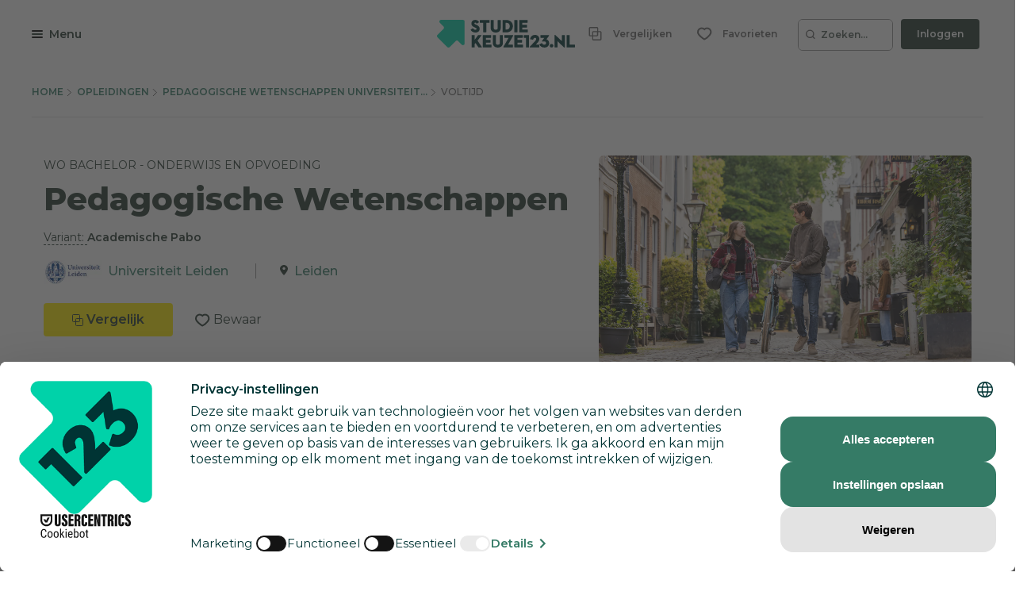

--- FILE ---
content_type: text/html; charset=UTF-8
request_url: https://www.studiekeuze123.nl/opleidingen/353-pedagogische-wetenschappen-universiteit-leiden-wo-bachelor/Voltijd
body_size: 69630
content:
<!DOCTYPE html>
<html lang="nl" class="no-js">
<head>
    <meta charset="utf-8">
    <meta http-equiv="content-language" content="nl"/>
    <meta content="text/html; charset=utf-8" http-equiv="content-type"/>
    <meta name="google-site-verification" content="V7LOT--fTv739VU4-3mmfEQT6mbItffyQUC621uzSB0"/>
    <meta name="viewport" content="width=device-width, initial-scale=1">

    <meta property="og:site_name" content="studiekeuze123.nl"/>
    <meta property="og:url" content="https://www.studiekeuze123.nl/opleidingen/353-pedagogische-wetenschappen-universiteit-leiden-wo-bachelor/Voltijd"/>
    <meta property="og:image" content="https://www.studiekeuze123.nl/assets/images/logos/sk123-logo-icon.png"/>
    <meta name="apple-mobile-web-app-title" content="Studiekeuze123">
    <meta name="application-name" content="Studiekeuze123">

        <meta name="sk123-id" content="353" />
    <script>
    window.dataLayer = window.dataLayer || [];

            window.dataLayer.push(
            JSON.parse('{"page":{"type":"program_detail","publication_date":{"date":"2019-01-21 16:06:15.000000","timezone_type":1,"timezone":"+00:00"},"lastVersion":{"date":"2025-01-06 13:21:08.000000","timezone_type":1,"timezone":"+00:00"}},"site":{"environment":"production","ip_address":"18.224.27.204"},"ecommerce":{"detail":{"products":[{"name":"Universiteit Leiden","id":353,"brand":"Pedagogische Wetenschappen","category":"Wo bachelor","variant":"Universiteit Leiden \/ Leiden"}]}}}')
        );
    
    // Define gtag function to push to dataLayer
    function gtag() {
        window.dataLayer.push(arguments);
    }
</script>
    <!-- Preload critical resources for better performance -->
    <link rel="preload" href="https://web.cmp.usercentrics.eu/ui/loader.js" as="script">
    <link rel="dns-prefetch" href="//web.cmp.usercentrics.eu">
    <link rel="dns-prefetch" href="//www.googletagmanager.com">
    <link rel="dns-prefetch" href="//www.google-analytics.com">

    <!-- Google Consent Mode v2 Initialization (MUST be before Usercentrics) -->
    <script>
        window.dataLayer = window.dataLayer || [];
        function gtag() {
            dataLayer.push(arguments);
        }
        
        // Set default consent states (all denied except security)
        gtag('consent', 'default', {
            'analytics_storage': 'denied',
            'ad_storage': 'denied',
            'ad_user_data': 'denied',
            'ad_personalization': 'denied',
            'functionality_storage': 'denied',
            'personalization_storage': 'denied',
            'security_storage': 'granted',
            'wait_for_update': 500
        });
    </script>

    <!-- Usercentrics CMP Script -->
    <script 
        id="usercentrics-cmp" 
        src="https://web.cmp.usercentrics.eu/ui/loader.js" 
        data-settings-id="6Wur4QkNdyzx3u" 
        async>
    </script>
    <script>
        if (window.top === window.self) {
            (function(w,d,s,l,i){w[l]=w[l]||[];w[l].push({'gtm.start':
                    new Date().getTime(),event:'gtm.js'});var f=d.getElementsByTagName(s)[0],
                j=d.createElement(s),dl=l!='dataLayer'?'&l='+l:'';j.async=true;j.src=
                'https://www.googletagmanager.com/gtm.js?id='+i+dl;f.parentNode.insertBefore(j,f);
            })(window,document,'script','dataLayer','GTM-WD75FJ');
        }
    </script>
    <link rel="preconnect" href="https://dev.visualwebsiteoptimizer.com" />
    <script type="text/plain" id='vwoCode' data-usercentrics="Visual Website Optimizer (VWO)">
        window._vwo_code || (function() {
        var account_id=871636,
        version=2.1,
        settings_tolerance=2000,
        hide_element='body',
        hide_element_style = 'opacity:0 !important;filter:alpha(opacity=0) !important;background:none !important;transition:none !important;',
        /* DO NOT EDIT BELOW THIS LINE */
        f=false,w=window,d=document,v=d.querySelector('#vwoCode'),cK='_vwo_'+account_id+'_settings',cc={};try{var c=JSON.parse(localStorage.getItem('_vwo_'+account_id+'_config'));cc=c&&typeof c==='object'?c:{}}catch(e){}var stT=cc.stT==='session'?w.sessionStorage:w.localStorage;code={nonce:v&&v.nonce,use_existing_jquery:function(){return typeof use_existing_jquery!=='undefined'?use_existing_jquery:undefined},library_tolerance:function(){return typeof library_tolerance!=='undefined'?library_tolerance:undefined},settings_tolerance:function(){return cc.sT||settings_tolerance},hide_element_style:function(){return'{'+(cc.hES||hide_element_style)+'}'},hide_element:function(){if(performance.getEntriesByName('first-contentful-paint')[0]){return''}return typeof cc.hE==='string'?cc.hE:hide_element},getVersion:function(){return version},finish:function(e){if(!f){f=true;var t=d.getElementById('_vis_opt_path_hides');if(t)t.parentNode.removeChild(t);if(e)(new Image).src='https://dev.visualwebsiteoptimizer.com/ee.gif?a='+account_id+e}},finished:function(){return f},addScript:function(e){var t=d.createElement('script');t.type='text/javascript';if(e.src){t.src=e.src}else{t.text=e.text}v&&t.setAttribute('nonce',v.nonce);d.getElementsByTagName('head')[0].appendChild(t)},load:function(e,t){var n=this.getSettings(),i=d.createElement('script'),r=this;t=t||{};if(n){i.textContent=n;d.getElementsByTagName('head')[0].appendChild(i);if(!w.VWO||VWO.caE){stT.removeItem(cK);r.load(e)}}else{var o=new XMLHttpRequest;o.open('GET',e,true);o.withCredentials=!t.dSC;o.responseType=t.responseType||'text';o.onload=function(){if(t.onloadCb){return t.onloadCb(o,e)}if(o.status===200||o.status===304){_vwo_code.addScript({text:o.responseText})}else{_vwo_code.finish('&e=loading_failure:'+e)}};o.onerror=function(){if(t.onerrorCb){return t.onerrorCb(e)}_vwo_code.finish('&e=loading_failure:'+e)};o.send()}},getSettings:function(){try{var e=stT.getItem(cK);if(!e){return}e=JSON.parse(e);if(Date.now()>e.e){stT.removeItem(cK);return}return e.s}catch(e){return}},init:function(){if(d.URL.indexOf('__vwo_disable__')>-1)return;var e=this.settings_tolerance();w._vwo_settings_timer=setTimeout(function(){_vwo_code.finish();stT.removeItem(cK)},e);var t;if(this.hide_element()!=='body'){t=d.createElement('style');var n=this.hide_element(),i=n?n+this.hide_element_style():'',r=d.getElementsByTagName('head')[0];t.setAttribute('id','_vis_opt_path_hides');v&&t.setAttribute('nonce',v.nonce);t.setAttribute('type','text/css');if(t.styleSheet)t.styleSheet.cssText=i;else t.appendChild(d.createTextNode(i));r.appendChild(t)}else{t=d.getElementsByTagName('head')[0];var i=d.createElement('div');i.style.cssText='z-index: 2147483647 !important;position: fixed !important;left: 0 !important;top: 0 !important;width: 100% !important;height: 100% !important;background: white !important;display: block !important;';i.setAttribute('id','_vis_opt_path_hides');i.classList.add('_vis_hide_layer');t.parentNode.insertBefore(i,t.nextSibling)}var o=window._vis_opt_url||d.URL,s='https://dev.visualwebsiteoptimizer.com/j.php?a='+account_id+'&u='+encodeURIComponent(o)+'&vn='+version;if(w.location.search.indexOf('_vwo_xhr')!==-1){this.addScript({src:s})}else{this.load(s+'&x=true')}}};w._vwo_code=code;code.init();})();
    </script>
                    
            <link rel="canonical" href="https://www.studiekeuze123.nl/opleidingen/353-pedagogische-wetenschappen-universiteit-leiden-wo-bachelor/Voltijd"/>
        <title>Pedagogische Wetenschappen - Universiteit Leiden - Studiekeuze123</title>
        <meta name="robots" content="follow,index"/>
        <meta name="description" content="Interesse in de wo opleiding Pedagogische Wetenschappen? Deze opleiding kun je volgen bij Universiteit Leiden Leiden. Check Studiekeuze123!"/>
        <meta name="keywords" content="Pedagogische Wetenschappen, Universiteit Leiden, Leiden, woopleiding, opleidingen"/>
        <meta property="og:title" content="Pedagogische Wetenschappen - Universiteit Leiden - Studiekeuze123"/>
        <meta property="og:description" content="Interesse in de wo opleiding Pedagogische Wetenschappen? Deze opleiding kun je volgen bij Universiteit Leiden Leiden. Check Studiekeuze123!"/>
    
    <link rel="shortcut icon" type="image/x-icon" href="https://www.studiekeuze123.nl/favicon.ico?v=2"/>
    <link rel="apple-touch-icon" sizes="180x180" href="https://www.studiekeuze123.nl/assets/images/logos/apple-touch-icon.png">
    <link rel="icon" type="image/png" sizes="32x32" href="https://www.studiekeuze123.nl/assets/images/logos/favicon-32x32.png?v=2">
    <link rel="icon" type="image/png" sizes="16x16" href="https://www.studiekeuze123.nl/assets/images/logos/favicon-16x16.png?v=2">
    <link rel="manifest" href="https://www.studiekeuze123.nl/site.webmanifest?v=2">
    <meta name="msapplication-TileColor" content="#ffffff">
    <meta name="theme-color" content="#ffffff">
    <link rel="stylesheet" type="text/css" media="screen" href="/build/v2/stylesheet.css?id=fb394389df0010d807221fa54b1d588c" />
    <link href='https://fonts.googleapis.com/css?family=Montserrat:300,400,500,600,700,800' rel='stylesheet' type='text/css'>
    <link href='https://fonts.googleapis.com/css2?family=Shadows+Into+Light+Two&display=swap' rel='stylesheet' type='text/css'>

    <script>(function(H){H.className=H.className.replace(/\bno-js\b/,'js')})(document.documentElement)</script>
        <script type="text/plain" data-usercentrics="Hotjar">
        if (!window.hj) {
            (function(h,o,t,j,a,r){
                h.hj=h.hj||function(){(h.hj.q=h.hj.q||[]).push(arguments)};
                h._hjSettings={hjid:297769,hjsv:7};
                a=o.getElementsByTagName('head')[0];
                r=o.createElement('script');r.async=1;
                r.src=t+h._hjSettings.hjid+j+h._hjSettings.hjsv;
                a.appendChild(r);
            })(window,document,'https://static.hotjar.com/c/hotjar-','.js?sv=');
        }
    </script>
    <script type="text/plain" data-usercentrics="Watermelon" async type="module" src="https://chatwidget-prod.web.app/embed/init.iife.js" data-watermelon-widget-id="wMydGGtj7J1" data-watermelon-settings-id="13288">
    </script>
</head>

<body>
<script src="/build/v2/manifest.js?id=5bc168dd1e812e47026aa08ee5d32dec"></script>
<script src="/build/v2/scripts-body.js?id=7692c0161e4b4356c0aa73841ed29803"></script>
<!-- Google Tag Manager (noscript) !-->
    <noscript>
        <iframe src="https://www.googletagmanager.com/ns.html?id=GTM-WD75FJ" height="0" width="0" style="display:none;visibility:hidden">
        </iframe>
    </noscript>
    <!-- End Google Tag Manager (noscript) !-->

<a href="#main-content" id="skip-link" tabindex="0" class="d-print-none">Overslaan en direct naar de inhoud</a>
<modals-container></modals-container>
    <div class="modal fade d-print-none " tabindex="-1" role="dialog"  aria-labelledby="info-modal-title-b_en_t_varianten"  id="info-modal-b_en_t_varianten">
        <div class="modal-dialog">
            <div class="modal-content">
                                <button title="Sluiten" type="button" class="close " data-dismiss="modal" aria-label="Sluiten">
                        <span class="modal-close-icon">
                            <svg role="img" aria-label="sluiten">
                                <use xlink:href="https://www.studiekeuze123.nl/build/v2/sprite.svg#icon-close-white"></use>
                            </svg>
                        </span>
                                        </button>
                <div class="modal-body">
                    <h3 id="info-modal-title-b_en_t_varianten">Bron en toelichting</h3>
            <p>Het verschil tussen varianten, afstudeerrichtingen en honoursprogramma&#039;s:</p><p>Een <strong>variant </strong>is een opzichzelfstaand programma dat je vanaf het begin van de opleiding kiest. Een variant kan een bepaalde richting zijn, maar het kan ook een taalvariant zijn.</p><p>Een <strong>afstudeerrichting </strong>is een specifieke richting binnen een opleiding. Het begin van de opleiding is dan algemeen, maar later specialiseer je je, bijvoorbeeld vanaf het derde studiejaar. </p><p>Een <strong>honoursprogramma </strong>is een aanvullend programma voor gemotiveerde en talentvolle bachelor- en masterstudenten. Voor dit programma krijg je extra studiepunten (<a href="https://www.studiekeuze123.nl/studiekeuzewoordenboek/ects">ECTS</a>).  </p><p>De informatie over varianten, afstudeerrichtingen en honoursprogramma&#039;s wordt door onderwijsinstellingen zelf aangeleverd. </p><p><a href="https://www.studiekeuze123.nl/bronnen-studiekeuze123">Lees meer over de bronnen die Studiekeuze123 gebruikt</a></p>
                </div>
            </div>
        </div>
    </div>
    <div class="modal fade d-print-none " tabindex="-1" role="dialog"  aria-labelledby="info-modal-title-b_en_t_vooropleidingseisen"  id="info-modal-b_en_t_vooropleidingseisen">
        <div class="modal-dialog">
            <div class="modal-content">
                                <button title="Sluiten" type="button" class="close " data-dismiss="modal" aria-label="Sluiten">
                        <span class="modal-close-icon">
                            <svg role="img" aria-label="sluiten">
                                <use xlink:href="https://www.studiekeuze123.nl/build/v2/sprite.svg#icon-close-white"></use>
                            </svg>
                        </span>
                                        </button>
                <div class="modal-body">
                    <h3 id="info-modal-title-b_en_t_vooropleidingseisen">Bron en toelichting</h3>
            <p>De informatie over wettelijke vooropleidingseisen en toelatingseisen is afkomstig uit de Regeling Aanmelding en Toelating Hoger Onderwijs (RATHO) die wordt gepubliceerd door de overheid. De aanvullende eisen zijn afkomstig van de instellingen zelf.</p><p><a href="https://www.studiekeuze123.nl/bronnen-studiekeuze123">Lees meer over de bronnen die Studiekeuze123 gebruikt</a></p>
                </div>
            </div>
        </div>
    </div>
    <div class="modal fade d-print-none " tabindex="-1" role="dialog"  aria-labelledby="info-modal-title-b_en_t_collegegeld"  id="info-modal-b_en_t_collegegeld">
        <div class="modal-dialog">
            <div class="modal-content">
                                <button title="Sluiten" type="button" class="close " data-dismiss="modal" aria-label="Sluiten">
                        <span class="modal-close-icon">
                            <svg role="img" aria-label="sluiten">
                                <use xlink:href="https://www.studiekeuze123.nl/build/v2/sprite.svg#icon-close-white"></use>
                            </svg>
                        </span>
                                        </button>
                <div class="modal-body">
                    <h3 id="info-modal-title-b_en_t_collegegeld">Bron en toelichting</h3>
            <p>Het wettelijke collegegeld is afkomstig van het Ministerie van Onderwijs. Voor particulier onderwijs geldt niet het wettelijk collegegeld. Particuliere instellingen bepalen zelf de hoogte van het collegegeld.</p><p><a href="https://www.studiekeuze123.nl/bronnen-studiekeuze123">Lees meer over de bronnen die Studiekeuze123 gebruikt</a></p>
                </div>
            </div>
        </div>
    </div>
    <div class="modal fade d-print-none " tabindex="-1" role="dialog"  aria-labelledby="info-modal-title-BSA_Numeric"  id="info-modal-BSA_Numeric">
        <div class="modal-dialog">
            <div class="modal-content">
                                <button title="Sluiten" type="button" class="close " data-dismiss="modal" aria-label="Sluiten">
                        <span class="modal-close-icon">
                            <svg role="img" aria-label="sluiten">
                                <use xlink:href="https://www.studiekeuze123.nl/build/v2/sprite.svg#icon-close-white"></use>
                            </svg>
                        </span>
                                        </button>
                <div class="modal-body">
                    <h3 id="info-modal-title-BSA_Numeric"></h3>
            <p>Er zijn verschillende vormen van studieadvies. Een bindend studieadvies (BSA) houdt in dat je binnen een bepaalde periode (meestal het eerste jaar) een minimum aantal studiepunten (ECTS) moet behalen. Als je te weinig punten haalt, krijg je een negatief BSA en moet je meestal stoppen met de opleiding. Je kunt je echter wel voor een andere opleiding inschrijven.</p><p>Sommige opleidingen geven een niet-bindend studieadvies. Bij een negatief advies mag je dan wel doorgaan met de opleiding.</p><p>Als de vorm van studieadvies onbekend is, kan dit betekenen dat de onderwijsinstelling geen informatie heeft verstrekt of dat deze opleiding geen studieadvies geeft (de verplichting van een studieadvies geldt alleen voor bekostigde opleidingen). Bij een onbekend studieadvies is het daarom raadzaam om de (B)SA-norm bij de onderwijsinstelling te controleren.</p>
                </div>
            </div>
        </div>
    </div>
    <div class="modal fade d-print-none " tabindex="-1" role="dialog"  aria-labelledby="info-modal-title-b_en_t_studieverloop"  id="info-modal-b_en_t_studieverloop">
        <div class="modal-dialog">
            <div class="modal-content">
                                <button title="Sluiten" type="button" class="close " data-dismiss="modal" aria-label="Sluiten">
                        <span class="modal-close-icon">
                            <svg role="img" aria-label="sluiten">
                                <use xlink:href="https://www.studiekeuze123.nl/build/v2/sprite.svg#icon-close-white"></use>
                            </svg>
                        </span>
                                        </button>
                <div class="modal-body">
                    <h3 id="info-modal-title-b_en_t_studieverloop">Bron en toelichting</h3>
            <p>Het cijfer over de doorstroom naar het tweede jaar en de afstudeerpercentages komen uit het &gt;<a href="https://www.studiekeuze123.nl/studiekeuzewoordenboek/1-cijfer-ho">1 Cijfer HO</a> van <a target="_blank" rel="noopener" href="https://www.duo.nl">DUO</a>. </p><p>Het percentage afgestudeerden dat tevreden is over zijn of haar studiekeuze is afkomstig uit de schoolverlatersonderzoeken van het hoger beroepsonderwijs (HBO-monitor) en het wetenschappelijk onderwijs (Nationale Alumni Enqu&ecirc;te). In deze onderzoeken worden afgestudeerden 1,5 jaar na afstuderen gevraagd wat hun huidige arbeidsmarktpositie is en hoe ze terugkijken op de gevolgde opleiding. Deze onderzoeken worden uitgevoerd in opdracht van respectievelijk de&nbsp;<a target="_blank" rel="noopener" href="https://www.vereniginghogescholen.nl">Vereniging Hogescholen</a>&nbsp;en <a target="_blank" rel="noopener" href="https://www.universiteitenvannederland.nl/">Universiteiten van Nederland</a>. De cijfers worden alleen getoond als landelijk gemiddelde voor deze studie. De reden hiervoor is dat het aantal afgestudeerden dat meedoet aan deze onderzoeken veelal te laag is om betrouwbare uitspraken te doen over een specifieke opleiding aan een specifieke instelling. Voor het wo geldt dat de gegevens betrekking hebben op de arbeidsmarktpositie van wo-masterstudenten aangezien zij worden bevraagd in de Nationale Alumni Enqu&ecirc;te. Bij wo-bacheloropleidingen worden geen cijfers getoond, omdat hier geen gegevens van bekend zijn. Bedenk dat degenen die meededen aan deze onderzoeken al anderhalf jaar klaar waren met hun opleiding. Ondertussen kan de opleiding en de situatie op de arbeidsmarkt veranderd zijn. </p><p>Indien er een onderwerp ontbreekt, dan betekent dit dat Studiekeuze123 geen of niet voldoende betrouwbare informatie ter beschikking heeft over dit onderwerp. </p><p><a href="https://www.studiekeuze123.nl/bronnen-studiekeuze123">Lees meer over de bronnen die Studiekeuze123 gebruikt</a></p>
                </div>
            </div>
        </div>
    </div>
    <div class="modal fade d-print-none " tabindex="-1" role="dialog"  aria-labelledby="info-modal-title-b_en_t_studenentoordelen"  id="info-modal-b_en_t_studenentoordelen">
        <div class="modal-dialog">
            <div class="modal-content">
                                <button title="Sluiten" type="button" class="close " data-dismiss="modal" aria-label="Sluiten">
                        <span class="modal-close-icon">
                            <svg role="img" aria-label="sluiten">
                                <use xlink:href="https://www.studiekeuze123.nl/build/v2/sprite.svg#icon-close-white"></use>
                            </svg>
                        </span>
                                        </button>
                <div class="modal-body">
                    <h3 id="info-modal-title-b_en_t_studenentoordelen">Bron en toelichting</h3>
            <p>De studentenoordelen worden jaarlijks verzameld in de Nationale Studenten Enqu&ecirc;te. Dit is een landelijk tevredenheidsonderzoek onder alle studenten in Nederland waarin zij hun opleiding en instelling mogen beoordelen. Zij doen dit door een score te geven op een 5-puntsschaal (1-5), waarbij 1 betekent zeer ontevreden en 5 zeer tevreden.</p><p>Naast cijfers van de opleiding wordt het landelijk gemiddelde van een opleiding weergegeven. Studiekeuze123 is verantwoordelijk voor de Nationale Studenten Enqu&ecirc;te. Lees meer over de <a href="https://www.studiekeuze123.nl/nse">Nationale Studenten Enqu&ecirc;te</a>.</p><p>Indien er een &ndash; staat bij een onderwerp dan betekent dit dat Studiekeuze123 geen of niet voldoende betrouwbare informatie ter beschikking heeft over dit onderwerp.</p><p><a href="https://www.studiekeuze123.nl/bronnen-studiekeuze123">Lees meer over de bronnen die Studiekeuze123 gebruikt</a></p>
                </div>
            </div>
        </div>
    </div>
    <div class="modal fade d-print-none " tabindex="-1" role="dialog"  aria-labelledby="info-modal-title-b_en_t_aanhetwerk_bachelorad"  id="info-modal-b_en_t_aanhetwerk_bachelorad">
        <div class="modal-dialog">
            <div class="modal-content">
                                <button title="Sluiten" type="button" class="close " data-dismiss="modal" aria-label="Sluiten">
                        <span class="modal-close-icon">
                            <svg role="img" aria-label="sluiten">
                                <use xlink:href="https://www.studiekeuze123.nl/build/v2/sprite.svg#icon-close-white"></use>
                            </svg>
                        </span>
                                        </button>
                <div class="modal-body">
                    <h3 id="info-modal-title-b_en_t_aanhetwerk_bachelorad">Bron en toelichting</h3>
            <p>Het percentage van de studenten dat doorstudeert is afkomstig uit het <a href="https://www.studiekeuze123.nl/studiekeuzewoordenboek/1-cijfer-ho">1 Cijfer HO</a> van <a target="_blank" rel="noopener" href="https://www.duo.nl">DUO</a></p><p>Het percentage afgestudeerden dat aangeeft de opleiding een goede basis te vinden voor de arbeidsmarkt en de tevredenheidsoordelen over de huidige baan en de carri&egrave;remogelijkheden zijn afkomstig uit het schoolverlatersonderzoek van het hoger beroepsonderwijs (HBO-monitor). In dit onderzoek worden afgestudeerden 1,5 jaar na afstuderen gevraagd wat hun huidige arbeidsmarktpositie is en hoe ze terugkijken op de gevolgde opleiding. Dit onderzoek wordt uitgevoerd in opdracht van de&nbsp;<a target="_blank" rel="noopener" href="https://www.vereniginghogescholen.nl">Vereniging Hogescholen</a>. De cijfers worden alleen getoond als landelijk gemiddelde voor deze studie. De reden hiervoor is dat het aantal afgestudeerden dat meedoet aan deze onderzoeken veelal te laag is om betrouwbare uitspraken te doen over een specifieke opleiding aan een specifieke instelling. Bedenk dat degenen die meededen aan dit onderzoek al anderhalf jaar klaar waren met hun opleiding. Ondertussen kan de opleiding en de situatie op de arbeidsmarkt veranderd zijn. </p><p><a target="_blank" rel="noopener" href="https://www.studiekeuze123.nl/bronnen-studiekeuze123">Lees meer over de bronnen die Studiekeuze123 gebruikt</a></p><p></p>
                </div>
            </div>
        </div>
    </div>
    <div class="modal fade d-print-none " tabindex="-1" role="dialog"  aria-labelledby="info-modal-title-b_en_t_gekozenmasters"  id="info-modal-b_en_t_gekozenmasters">
        <div class="modal-dialog">
            <div class="modal-content">
                                <button title="Sluiten" type="button" class="close " data-dismiss="modal" aria-label="Sluiten">
                        <span class="modal-close-icon">
                            <svg role="img" aria-label="sluiten">
                                <use xlink:href="https://www.studiekeuze123.nl/build/v2/sprite.svg#icon-close-white"></use>
                            </svg>
                        </span>
                                        </button>
                <div class="modal-body">
                    <h3 id="info-modal-title-b_en_t_gekozenmasters">Bron en toelichting</h3>
            <p>De lijst met meest gekozen masters is afkomstig uit het <a href="https://www.studiekeuze123.nl/studiekeuzewoordenboek/1-cijfer-ho">1 Cijfer HO</a> van <a target="_blank" rel="noopener" href="https://www.duo.nl">DUO</a>.</p><p><a href="https://www.studiekeuze123.nl/bronnen-studiekeuze123">Lees meer over de bronnen die Studiekeuze123 gebruikt</a></p>
                </div>
            </div>
        </div>
    </div>
    <div class="modal fade d-print-none side-panel" tabindex="-1" role="dialog"  aria-labelledby="side-panel-saved-pages-title" aria-describedby="side-panel-saved-pages-description" id="side-panel-saved-pages">
        <div class="modal-dialog">
            <div class="modal-content">
                                <button title="Sluiten" type="button" class="close " data-dismiss="modal" aria-label="Sluiten">
                        <span class="modal-close-icon">
                            <svg role="img" aria-label="sluiten">
                                <use xlink:href="https://www.studiekeuze123.nl/build/v2/sprite.svg#icon-close-white"></use>
                            </svg>
                        </span>
                                        </button>
                <div class="modal-body">
                    <div class="flex-grow-1">
        <div class="w-100 h-100 d-flex flex-column">
            <div class="favourites-header">
                <div class="d-flex flex-row justify-content-between flex-shrink-0">
                    <div>
                        <h2 id="side-panel-saved-pages-title" class="as-h3">Favorieten</h2>
                        <p id="side-panel-saved-pages-description" class="mb-0">
                            <span class="js-side-panel-saved-pages-description">Welke opleidingen lijken je wat?</span><br>
                            Verzamel ze hier!
                        </p>
                    </div>
                </div>

                <div class="favourites-tabs">
                    <div class="favourites-tabs__slider nav" role="tablist" aria-labelledby="side-panel-saved-pages-title">
                        <button id="tab-favourite-programs" value="favourite-programs" data-toggle="tab" data-target="#tabpanel-favourite-programs"
                            class="btn btn-toggle toggle-table active line-height-1-2" role="tab"
                            aria-controls="tabpanel-favourite-programs"
                        >
                            Opleidingen
                            <small class="js-favourite-programs-badge d-none">
                                (0)
                            </small>
                        </button>

                        <button id="tab-favourite-openday" value="favourite-openday" data-toggle="tab" data-target="#tabpanel-favourite-openday"
                            class="btn btn-toggle toggle-table line-height-1-2" role="tab"
                            aria-controls="tabpanel-favourite-openday"
                        >
                            Open dagen
                            <small class="js-favourite-opendays-badge d-none">
                                (0)
                            </small> 
                        </button>

                        <button id="tab-favourite-labour-market" value="favourite-labour-market" data-toggle="tab" data-target="#tabpanel-favourite-labour-market"
                            class="btn btn-toggle toggle-table line-height-1-2" role="tab"
                            aria-controls="tabpanel-favourite-labour-market"
                        >
                            Beroepen
                            <small class="js-favourite-labour-markets-badge d-none">
                                (0)
                            </small>
                        </button>

                        <span class="glider"></span>
                    </div>
                </div>
                
                <div class="favourites-select select-wrapper select-wrapper-after">
                    <label for="favourites-select" class="visually-hidden">Kies welke favorieten je wilt zien</label>
                    <select name="favourites-select" id="favourites-select" class="grey js-tab-content-select">
                        <option class="js-favourite-programs-option" value="favourite-programs" data-toggle="tab" data-target="#tabpanel-favourite-programs">
                            Opleidingen 
                        </option>

                        <option class="js-favourite-openday-option" value="favourite-openday" data-toggle="tab" data-target="#tabpanel-favourite-openday">
                            Open dagen 
                        </option>

                        <option class="js-favourite-labour-markets-option" value="favourite-labour-market" data-toggle="tab" data-target="#tabpanel-favourite-labour-market">
                            Beroepen 
                        </option>     
                    </select>
                </div>
            </div>

            <div class="list-gradient list-gradient-top"></div>

            
            <div id="tabpanel-favourite-programs" class="tab-pane favourites-container list-saved-pages-favourite compare-list flex-grow-1 active" role="tabpanel" aria-labelledby="tab-favourite-programs">
                
                <div class="empty ">
                    <div data-aos="slide-up-subtle" class="empty-state-wrapper w-100">
    <div class="card card-full-width card-small d-flex flex-column card-empty-state ">
        <div>
            <div class="placeholder as-h3 w-100"></div>
        </div>

        <div class="d-flex w-75">
            <div class="placeholder rounded w-25 as-p mr-1"></div>
            <div class="placeholder as-p mx-1 w-100"></div>
            <div class="placeholder as-p mx-1 w-100"></div>
        </div>

        <div class="d-flex w-50 mt-1">
            <div class="as-btn p-2 w-100">
                <div class="placeholder as-p mb-0 w-100"></div>
            </div>
            <div class="p-2 w-100">
                <div class="placeholder as-p mb-0"></div>
            </div>
        </div>
    </div>
    </div>                    <div data-aos="slide-up-subtle" class="empty-state-wrapper w-100">
    <div class="card card-full-width card-small d-flex flex-column card-empty-state fade-out-gradient gradient-white">
        <div>
            <div class="placeholder as-h3 w-100"></div>
        </div>

        <div class="d-flex w-75">
            <div class="placeholder rounded w-25 as-p mr-1"></div>
            <div class="placeholder as-p mx-1 w-100"></div>
            <div class="placeholder as-p mx-1 w-100"></div>
        </div>

        <div class="d-flex w-50 mt-1">
            <div class="as-btn p-2 w-100">
                <div class="placeholder as-p mb-0 w-100"></div>
            </div>
            <div class="p-2 w-100">
                <div class="placeholder as-p mb-0"></div>
            </div>
        </div>
    </div>
            <div class="another-one d-flex flex-column align-items-center">
            <div class="d-flex mb-2">
                <p class="handwritten">Wat wordt jouw eerste favoriet?</p>
                <svg role="img" height="50" width="20" class="align-baseline mt-2 mr-2">
                    <use xlink:href="https://www.studiekeuze123.nl/build/v2/sprite.svg#handwritten-arrow"></use>
                </svg>
            </div>
            <a href="https://www.studiekeuze123.nl/opleidingen" class="btn btn-secondary mt-2">Zoek een opleiding</a>
        </div>
    </div>                </div>
                <div class="not-empty d-none">
                    <div data-aos="slide-up-subtle" class="empty-state-wrapper w-100">
    <div class="card card-full-width card-small d-flex flex-column card-empty-state fade-out-gradient gradient-white">
        <div>
            <div class="placeholder as-h3 w-100"></div>
        </div>

        <div class="d-flex w-75">
            <div class="placeholder rounded w-25 as-p mr-1"></div>
            <div class="placeholder as-p mx-1 w-100"></div>
            <div class="placeholder as-p mx-1 w-100"></div>
        </div>

        <div class="d-flex w-50 mt-1">
            <div class="as-btn p-2 w-100">
                <div class="placeholder as-p mb-0 w-100"></div>
            </div>
            <div class="p-2 w-100">
                <div class="placeholder as-p mb-0"></div>
            </div>
        </div>
    </div>
            <div class="another-one d-flex flex-column align-items-center">
            <div class="d-flex mb-2">
                <p class="handwritten">Nog eentje?</p>
                <svg role="img" height="50" width="20" class="align-baseline mt-2 mr-2">
                    <use xlink:href="https://www.studiekeuze123.nl/build/v2/sprite.svg#handwritten-arrow"></use>
                </svg>
            </div>
            <a href="https://www.studiekeuze123.nl/opleidingen" class="btn btn-secondary mt-2">Zoek een opleiding</a>
        </div>
    </div>                </div>
            </div>
            <div id="tabpanel-favourite-openday" class="tab-pane favourites-container compare-list list-saved-pages-favourite-openday flex-grow-1" role="tabpanel" aria-labelledby="tab-favourite-openday">
                
                <div class="empty ">
                    <div data-aos="slide-up-subtle" class="empty-state-wrapper w-100">
    <div class="card card-full-width card-small d-flex flex-column card-empty-state ">
        <div>
            <div class="placeholder as-h3 w-100"></div>
        </div>

        <div class="d-flex w-75">
            <div class="placeholder rounded w-25 as-p mr-1"></div>
            <div class="placeholder as-p mx-1 w-100"></div>
            <div class="placeholder as-p mx-1 w-100"></div>
        </div>

        <div class="d-flex w-50 mt-1">
            <div class="as-btn p-2 w-100">
                <div class="placeholder as-p mb-0 w-100"></div>
            </div>
            <div class="p-2 w-100">
                <div class="placeholder as-p mb-0"></div>
            </div>
        </div>
    </div>
    </div>                    <div data-aos="slide-up-subtle" class="empty-state-wrapper w-100">
    <div class="card card-full-width card-small d-flex flex-column card-empty-state fade-out-gradient gradient-white">
        <div>
            <div class="placeholder as-h3 w-100"></div>
        </div>

        <div class="d-flex w-75">
            <div class="placeholder rounded w-25 as-p mr-1"></div>
            <div class="placeholder as-p mx-1 w-100"></div>
            <div class="placeholder as-p mx-1 w-100"></div>
        </div>

        <div class="d-flex w-50 mt-1">
            <div class="as-btn p-2 w-100">
                <div class="placeholder as-p mb-0 w-100"></div>
            </div>
            <div class="p-2 w-100">
                <div class="placeholder as-p mb-0"></div>
            </div>
        </div>
    </div>
            <div class="another-one d-flex flex-column align-items-center">
            <div class="d-flex mb-2">
                <p class="handwritten">Wat wordt jouw eerste favoriet?</p>
                <svg role="img" height="50" width="20" class="align-baseline mt-2 mr-2">
                    <use xlink:href="https://www.studiekeuze123.nl/build/v2/sprite.svg#handwritten-arrow"></use>
                </svg>
            </div>
            <a href="https://www.studiekeuze123.nl/open-dagen" class="btn btn-secondary mt-2">Open dag toevoegen</a>
        </div>
    </div>                </div>
                <div class="not-empty d-none justify-content-center">
                    <a href="https://www.studiekeuze123.nl/open-dagen" class="btn btn-secondary mt-3">Open dag toevoegen</a>
                </div>

                            </div>
            <div id="tabpanel-favourite-labour-market" class="tab-pane favourites-container compare-list list-saved-pages-favourite-labour-market flex-grow-1" role="tabpanel" aria-labelledby="tab-favourite-labour-market">
                
                <div class="empty ">
                    <div data-aos="slide-up-subtle" class="empty-state-wrapper w-100">
    <div class="card card-full-width card-small d-flex flex-column card-empty-state ">
        <div>
            <div class="placeholder as-h3 w-100"></div>
        </div>

        <div class="d-flex w-75">
            <div class="placeholder rounded w-25 as-p mr-1"></div>
            <div class="placeholder as-p mx-1 w-100"></div>
            <div class="placeholder as-p mx-1 w-100"></div>
        </div>

        <div class="d-flex w-50 mt-1">
            <div class="as-btn p-2 w-100">
                <div class="placeholder as-p mb-0 w-100"></div>
            </div>
            <div class="p-2 w-100">
                <div class="placeholder as-p mb-0"></div>
            </div>
        </div>
    </div>
    </div>                    <div data-aos="slide-up-subtle" class="empty-state-wrapper w-100">
    <div class="card card-full-width card-small d-flex flex-column card-empty-state fade-out-gradient gradient-white">
        <div>
            <div class="placeholder as-h3 w-100"></div>
        </div>

        <div class="d-flex w-75">
            <div class="placeholder rounded w-25 as-p mr-1"></div>
            <div class="placeholder as-p mx-1 w-100"></div>
            <div class="placeholder as-p mx-1 w-100"></div>
        </div>

        <div class="d-flex w-50 mt-1">
            <div class="as-btn p-2 w-100">
                <div class="placeholder as-p mb-0 w-100"></div>
            </div>
            <div class="p-2 w-100">
                <div class="placeholder as-p mb-0"></div>
            </div>
        </div>
    </div>
            <div class="another-one d-flex flex-column align-items-center">
            <div class="d-flex mb-2">
                <p class="handwritten">Wat wordt jouw eerste favoriet?</p>
                <svg role="img" height="50" width="20" class="align-baseline mt-2 mr-2">
                    <use xlink:href="https://www.studiekeuze123.nl/build/v2/sprite.svg#handwritten-arrow"></use>
                </svg>
            </div>
            <a href="https://www.studiekeuze123.nl/beroepen" class="btn btn-secondary mt-2">Beroep toevoegen</a>
        </div>
    </div>                </div>
                <div class="not-empty d-none">
                    <div data-aos="slide-up-subtle" class="empty-state-wrapper w-100">
    <div class="card card-full-width card-small d-flex flex-column card-empty-state fade-out-gradient gradient-white">
        <div>
            <div class="placeholder as-h3 w-100"></div>
        </div>

        <div class="d-flex w-75">
            <div class="placeholder rounded w-25 as-p mr-1"></div>
            <div class="placeholder as-p mx-1 w-100"></div>
            <div class="placeholder as-p mx-1 w-100"></div>
        </div>

        <div class="d-flex w-50 mt-1">
            <div class="as-btn p-2 w-100">
                <div class="placeholder as-p mb-0 w-100"></div>
            </div>
            <div class="p-2 w-100">
                <div class="placeholder as-p mb-0"></div>
            </div>
        </div>
    </div>
            <div class="another-one d-flex flex-column align-items-center">
            <div class="d-flex mb-2">
                <p class="handwritten">Nog eentje?</p>
                <svg role="img" height="50" width="20" class="align-baseline mt-2 mr-2">
                    <use xlink:href="https://www.studiekeuze123.nl/build/v2/sprite.svg#handwritten-arrow"></use>
                </svg>
            </div>
            <a href="https://www.studiekeuze123.nl/beroepen" class="btn btn-secondary mt-2">Beroep toevoegen</a>
        </div>
    </div>                </div>
            </div>

            <div class="list-gradient list-gradient-bottom"></div>

                            <div
                    class="favourites-sign-in-message d-flex flex-column justify-content-between not-empty rounded
                        flex-shrink-0 text-left px-4 py-3 d-none">
                    <h3 class="favourites-sign-in-message__title text-smaller font-semi-bold my-auto">
                        Deze favorieten niet kwijtraken?
                    </h3>
                    <div class="d-flex flex-row">
                        <a class="link-secondary as-p text-small font-semi-bold my-auto pr-1"
                            href="https://www.studiekeuze123.nl/registreren">
                            Account aanmaken
                        </a>
                        <a class="link-secondary as-p text-small font-semi-bold my-auto pl-2" href="#"
                            data-toggle="modal" aria-expanded="false" data-target="#side-panel-login">
                            Inloggen
                        </a>
                    </div>
                </div>
                    </div>
    </div>
                </div>
            </div>
        </div>
    </div>
    <div class="modal fade d-print-none side-panel" tabindex="-1" role="dialog"  aria-labelledby="side-panel-login-title"  id="side-panel-login">
        <div class="modal-dialog">
            <div class="modal-content">
                                <button title="Sluiten" type="button" class="close " data-dismiss="modal" aria-label="Sluiten">
                        <span class="modal-close-icon">
                            <svg role="img" aria-label="sluiten">
                                <use xlink:href="https://www.studiekeuze123.nl/build/v2/sprite.svg#icon-close-white"></use>
                            </svg>
                        </span>
                                        </button>
                <div class="modal-body">
                    <div class="d-flex align-content-between flex-wrap flex-grow-1">
        <div class="w-100">
            <h2 id="side-panel-login-title">Inloggen</h2>
            <form action="https://www.studiekeuze123.nl/login" method="post" id="login" class="form-login" novalidate autocomplete="on">
                <input type="hidden" name="_token" value="sO6P6RFaRGlYjADRzJT12ig4OgN93aIvXEW739eA" autocomplete="off">

                <div class="form-general-error" style="display: none;">
                    <div class="alert" role="alert">
    <div class="alert__content">
        <div class="alert__icon " role="img" aria-label="Waarschuwing!">
                            <svg aria-hidden="true" width="17" height="17">
                    <use xlink:href="https://www.studiekeuze123.nl/build/v2/sprite.svg#alert"></use>
                </svg>
                    </div>

        <div class="alert__message">
            <div class="form-general-error-messages"></div>
        </div>
    </div>
</div>
                </div>

                <div class="form-group">
                    <label for="email">E-mailadres</label>
                    <input id="email" type="email" name="email" placeholder="jouwnaam@mail.nl" class="form-control" required
                           value="" autocomplete="email">
                    <div class="form-error" role="alert"></div>
                </div>

                <div class="form-group mb-4">
                    <label for="password">Wachtwoord</label>
                    <input id="password" type="password" name="password" placeholder="Wachtwoord" class="form-control" required autocomplete="current-password">
                    <div class="form-error" role="alert"></div>
                </div>

                <button class="btn btn-primary form-login-submit form-general-submit">Inloggen</button>
                <a href="https://www.studiekeuze123.nl/wachtwoord/reset" class="link-secondary ml-3">Wachtwoord vergeten?</a>
            </form>

            <hr class="my-5">
            <h3 id="heading-register" class="mb-4">Account aanmaken</h3>
            <div class="tabs tabs-block tabs-minimal">
                <div class="nav nav-tabs" role="tablist" aria-labelledby="heading-register">
                    <a id="tab-student" class="nav-item nav-link font-semi-bold active" data-toggle="tab" href="#tabpanel-student" role="tab" aria-controls="tabpanel-student" aria-selected="true">
                        Studiekiezers
                    </a>
                    <a id="tab-establishment" class="nav-item nav-link font-semi-bold" data-toggle="tab" href="#tabpanel-establishment" role="tab" aria-controls="tabpanel-establishment" aria-selected="false">
                        Onderwijsinstellingen
                    </a>
                </div>
                <div class="tab-content">
                                            <div class="tab-pane active" id="tabpanel-student" role="tabpanel" aria-labelledby="tab-student">
                            <h4 class="font-bold text-dark mb-2 as-h6">
                                Ga je binnenkort studeren?
                            </h1>
                            <div class="list-checklist">
                                <ul><li>Weet precies waar je staat</li><li>Een persoonlijk stappenplan</li><li>Bewaar opleidingen en open dagen</li><li>Handige reminders voor belangrijke data</li></ul>
                            </div>
                                                            <a href="https://www.studiekeuze123.nl/registreren" class="btn btn-secondary mt-4">Account aanmaken</a>
                                                    </div>
                                            <div class="tab-pane " id="tabpanel-establishment" role="tabpanel" aria-labelledby="tab-establishment">
                            <h4 class="font-bold text-dark mb-2 as-h6">
                                Werkt u bij een hogeschool of universiteit?
                            </h1>
                            <div class="list-checklist">
                                <ul><li>Ontdek hoe vaak uw opleidingen bekeken worden</li><li>Upload logo&rsquo;s en afbeeldingen</li></ul>
                            </div>
                                                            <a href="https://www.studiekeuze123.nl/account-aanvragen" class="btn btn-secondary mt-4">Account aanvragen</a>
                                                    </div>
                                    </div>
            </div>
        </div>
    </div>
                </div>
            </div>
        </div>
    </div>
    <div class="modal fade d-print-none " tabindex="-1" role="dialog"  aria-labelledby="outdated-browsers-popup-title" aria-describedby="outdated-browsers-popup-description" id="outdated-browsers-popup">
        <div class="modal-dialog">
            <div class="modal-content">
                                <button title="Sluiten" type="button" class="close " data-dismiss="modal" aria-label="Sluiten">
                        <span class="modal-close-icon">
                            <svg role="img" aria-label="sluiten">
                                <use xlink:href="https://www.studiekeuze123.nl/build/v2/sprite.svg#icon-close-white"></use>
                            </svg>
                        </span>
                                        </button>
                <div class="modal-body">
                    <h3 id="outdated-browsers-popup-title" class="mt-0 mb-3">Je gebruikt een oude browser</h3>
    <div id="outdated-browsers-popup-description" class="mb-0">Beste bezoeker,

Je gebruikt een verouderde versie van je internet browser. 
Door beveiligingsredenen wordt deze versie vanaf april 2019 niet meer ondersteund door onze website.

Om goed beveiligd te zijn op internet en om studiekeuze123.nl te kunnen bezoeken, is het aan te bevelen om je browser op te waarderen naar de nieuwste versie.</div>
                </div>
            </div>
        </div>
    </div>
    <div class="modal fade d-print-none " tabindex="-1" role="dialog"  aria-labelledby="program-open-days-list-title"  id="program-open-days-list">
        <div class="modal-dialog">
            <div class="modal-content">
                                <button title="Sluiten" type="button" class="close " data-dismiss="modal" aria-label="Sluiten">
                        <span class="modal-close-icon">
                            <svg role="img" aria-label="sluiten">
                                <use xlink:href="https://www.studiekeuze123.nl/build/v2/sprite.svg#icon-close-white"></use>
                            </svg>
                        </span>
                                        </button>
                <div class="modal-body">
                    <h3 id="program-open-days-list-title">Kennismaken met de opleiding?</h3>
            <ul class="list-links">
                                    <li>
                        <a href="https://www.studiekeuze123.nl/open-dagen/bachelor-open-dag-27445_2026-03-07">
    Bachelor Open Dag,
    7 maart 2026,
    Den Haag
</a>                    </li>
                            </ul>
                </div>
            </div>
        </div>
    </div>
    <div class="modal fade d-print-none " tabindex="-1" role="dialog"  aria-labelledby="modal-choice-check-title"  id="modal-choice-check">
        <div class="modal-dialog">
            <div class="modal-content">
                                <button title="Sluiten" type="button" class="close " data-dismiss="modal" aria-label="Sluiten">
                        <span class="modal-close-icon">
                            <svg role="img" aria-label="sluiten">
                                <use xlink:href="https://www.studiekeuze123.nl/build/v2/sprite.svg#icon-close-white"></use>
                            </svg>
                        </span>
                                        </button>
                <div class="modal-body">
                    <h3 id="modal-choice-check-title">Toelichting studiekeuzecheck</h3>

    <p>
                    <p>Als je je op tijd hebt aangemeld, heb je bij de meeste opleidingen recht op een studiekeuzecheck. Dit helpt je te checken of de opleiding bij je past. Soms is deelname verplicht. Opleidingen met selectie bieden geen studiekeuzecheck aan. Bij particuliere opleidingen heb je geen recht op een studiekeuzecheck.</p>
            </p>

    <a href="https://www.studiekeuze123.nl/studiekeuzecheck">Lees meer over de studiekeuzecheck</a>
                </div>
            </div>
        </div>
    </div>
    <div class="modal fade d-print-none " tabindex="-1" role="dialog"  aria-labelledby="program-start-months-list-title"  id="program-start-months-list">
        <div class="modal-dialog">
            <div class="modal-content">
                                <button title="Sluiten" type="button" class="close " data-dismiss="modal" aria-label="Sluiten">
                        <span class="modal-close-icon">
                            <svg role="img" aria-label="sluiten">
                                <use xlink:href="https://www.studiekeuze123.nl/build/v2/sprite.svg#icon-close-white"></use>
                            </svg>
                        </span>
                                        </button>
                <div class="modal-body">
                    <h3 id="program-start-months-list-title">Alle startmomenten van deze opleiding</h3>
					<h4>Voltijd</h4>
			<ul class="list-links">
															<li>
							september 2026
															<small>(aanmelddeadline: 1 mei 2026)</small>
													</li>
												</ul>
                </div>
            </div>
        </div>
    </div>
    <div class="modal fade d-print-none " tabindex="-1" role="dialog"  aria-labelledby="rating-distribution-title" aria-describedby="rating-distribution-description" id="rating-distribution">
        <div class="modal-dialog">
            <div class="modal-content">
                                <button title="Sluiten" type="button" class="close " data-dismiss="modal" aria-label="Sluiten">
                        <span class="modal-close-icon">
                            <svg role="img" aria-label="sluiten">
                                <use xlink:href="https://www.studiekeuze123.nl/build/v2/sprite.svg#icon-close-white"></use>
                            </svg>
                        </span>
                                        </button>
                <div class="modal-body">
                    <h3 id="rating-distribution-title" class="mb-0">Studenttevredenheid</h3>
    <p id="rating-distribution-description">Uit de Nationale Studenten Enqu&ecirc;te</p>
    <div class="row justify-content-between">
        <div class="col-sm col-md-9 mr-auto">
            <p class="subtitle">
                                    Het gemiddelde tevredenheidsoordeel (schaal van 1-5) dat studenten (zowel voltijd, deeltijd als duaal) geven op de vraag &#039;Hoe tevreden ben jij met je opleiding in het algemeen?&#039;.
                            </p>
                            <p>
                    Verdeling van de gegeven antwoorden (1 = zeer ontevreden, 5 = zeer tevreden).
                    Door afronden op hele procenten telt het totaal soms niet op tot 100.
                </p>
                    </div>
        <div class="col-sm-auto d-none d-sm-block">
            <div class="rating  ">
    <span class="rating-amount">
        4.0
        <span class="total-amount">/ 5</span>
    </span>
    <div class="rating-content">
        <div class="rating-stars" aria-hidden="true">
    <div class="rating-stars-background">
                    <div class="star">
                <svg version="1.1" xmlns="http://www.w3.org/2000/svg" viewBox="0 0 19.481 19.481" xmlns:xlink="http://www.w3.org/1999/xlink" enable-background="new 0 0 19.481 19.481">
                    <g>
                        <path fill="currentColor" d="m10.201,.758l2.478,5.865 6.344,.545c0.44,0.038 0.619,0.587 0.285,0.876l-4.812,4.169 1.442,6.202c0.1,0.431-0.367,0.77-0.745,0.541l-5.452-3.288-5.452,3.288c-0.379,0.228-0.845-0.111-0.745-0.541l1.442-6.202-4.813-4.17c-0.334-0.289-0.156-0.838 0.285-0.876l6.344-.545 2.478-5.864c0.172-0.408 0.749-0.408 0.921,0z"/>
                    </g>
                </svg>
                            </div>
                    <div class="star">
                <svg version="1.1" xmlns="http://www.w3.org/2000/svg" viewBox="0 0 19.481 19.481" xmlns:xlink="http://www.w3.org/1999/xlink" enable-background="new 0 0 19.481 19.481">
                    <g>
                        <path fill="currentColor" d="m10.201,.758l2.478,5.865 6.344,.545c0.44,0.038 0.619,0.587 0.285,0.876l-4.812,4.169 1.442,6.202c0.1,0.431-0.367,0.77-0.745,0.541l-5.452-3.288-5.452,3.288c-0.379,0.228-0.845-0.111-0.745-0.541l1.442-6.202-4.813-4.17c-0.334-0.289-0.156-0.838 0.285-0.876l6.344-.545 2.478-5.864c0.172-0.408 0.749-0.408 0.921,0z"/>
                    </g>
                </svg>
                            </div>
                    <div class="star">
                <svg version="1.1" xmlns="http://www.w3.org/2000/svg" viewBox="0 0 19.481 19.481" xmlns:xlink="http://www.w3.org/1999/xlink" enable-background="new 0 0 19.481 19.481">
                    <g>
                        <path fill="currentColor" d="m10.201,.758l2.478,5.865 6.344,.545c0.44,0.038 0.619,0.587 0.285,0.876l-4.812,4.169 1.442,6.202c0.1,0.431-0.367,0.77-0.745,0.541l-5.452-3.288-5.452,3.288c-0.379,0.228-0.845-0.111-0.745-0.541l1.442-6.202-4.813-4.17c-0.334-0.289-0.156-0.838 0.285-0.876l6.344-.545 2.478-5.864c0.172-0.408 0.749-0.408 0.921,0z"/>
                    </g>
                </svg>
                            </div>
                    <div class="star">
                <svg version="1.1" xmlns="http://www.w3.org/2000/svg" viewBox="0 0 19.481 19.481" xmlns:xlink="http://www.w3.org/1999/xlink" enable-background="new 0 0 19.481 19.481">
                    <g>
                        <path fill="currentColor" d="m10.201,.758l2.478,5.865 6.344,.545c0.44,0.038 0.619,0.587 0.285,0.876l-4.812,4.169 1.442,6.202c0.1,0.431-0.367,0.77-0.745,0.541l-5.452-3.288-5.452,3.288c-0.379,0.228-0.845-0.111-0.745-0.541l1.442-6.202-4.813-4.17c-0.334-0.289-0.156-0.838 0.285-0.876l6.344-.545 2.478-5.864c0.172-0.408 0.749-0.408 0.921,0z"/>
                    </g>
                </svg>
                            </div>
                    <div class="star">
                <svg version="1.1" xmlns="http://www.w3.org/2000/svg" viewBox="0 0 19.481 19.481" xmlns:xlink="http://www.w3.org/1999/xlink" enable-background="new 0 0 19.481 19.481">
                    <g>
                        <path fill="currentColor" d="m10.201,.758l2.478,5.865 6.344,.545c0.44,0.038 0.619,0.587 0.285,0.876l-4.812,4.169 1.442,6.202c0.1,0.431-0.367,0.77-0.745,0.541l-5.452-3.288-5.452,3.288c-0.379,0.228-0.845-0.111-0.745-0.541l1.442-6.202-4.813-4.17c-0.334-0.289-0.156-0.838 0.285-0.876l6.344-.545 2.478-5.864c0.172-0.408 0.749-0.408 0.921,0z"/>
                    </g>
                </svg>
                            </div>
            </div>
    <div
        class="rating-stars-inner"
        style="--progress-width: 80%"
    > 
                    <div class="star">
                <svg version="1.1" xmlns="http://www.w3.org/2000/svg" viewBox="0 0 19.481 19.481" xmlns:xlink="http://www.w3.org/1999/xlink" enable-background="new 0 0 19.481 19.481">
                    <g>
                        <path fill="currentColor" d="m10.201,.758l2.478,5.865 6.344,.545c0.44,0.038 0.619,0.587 0.285,0.876l-4.812,4.169 1.442,6.202c0.1,0.431-0.367,0.77-0.745,0.541l-5.452-3.288-5.452,3.288c-0.379,0.228-0.845-0.111-0.745-0.541l1.442-6.202-4.813-4.17c-0.334-0.289-0.156-0.838 0.285-0.876l6.344-.545 2.478-5.864c0.172-0.408 0.749-0.408 0.921,0z"/>
                    </g>
                </svg>
                            </div>
                    <div class="star">
                <svg version="1.1" xmlns="http://www.w3.org/2000/svg" viewBox="0 0 19.481 19.481" xmlns:xlink="http://www.w3.org/1999/xlink" enable-background="new 0 0 19.481 19.481">
                    <g>
                        <path fill="currentColor" d="m10.201,.758l2.478,5.865 6.344,.545c0.44,0.038 0.619,0.587 0.285,0.876l-4.812,4.169 1.442,6.202c0.1,0.431-0.367,0.77-0.745,0.541l-5.452-3.288-5.452,3.288c-0.379,0.228-0.845-0.111-0.745-0.541l1.442-6.202-4.813-4.17c-0.334-0.289-0.156-0.838 0.285-0.876l6.344-.545 2.478-5.864c0.172-0.408 0.749-0.408 0.921,0z"/>
                    </g>
                </svg>
                            </div>
                    <div class="star">
                <svg version="1.1" xmlns="http://www.w3.org/2000/svg" viewBox="0 0 19.481 19.481" xmlns:xlink="http://www.w3.org/1999/xlink" enable-background="new 0 0 19.481 19.481">
                    <g>
                        <path fill="currentColor" d="m10.201,.758l2.478,5.865 6.344,.545c0.44,0.038 0.619,0.587 0.285,0.876l-4.812,4.169 1.442,6.202c0.1,0.431-0.367,0.77-0.745,0.541l-5.452-3.288-5.452,3.288c-0.379,0.228-0.845-0.111-0.745-0.541l1.442-6.202-4.813-4.17c-0.334-0.289-0.156-0.838 0.285-0.876l6.344-.545 2.478-5.864c0.172-0.408 0.749-0.408 0.921,0z"/>
                    </g>
                </svg>
                            </div>
                    <div class="star">
                <svg version="1.1" xmlns="http://www.w3.org/2000/svg" viewBox="0 0 19.481 19.481" xmlns:xlink="http://www.w3.org/1999/xlink" enable-background="new 0 0 19.481 19.481">
                    <g>
                        <path fill="currentColor" d="m10.201,.758l2.478,5.865 6.344,.545c0.44,0.038 0.619,0.587 0.285,0.876l-4.812,4.169 1.442,6.202c0.1,0.431-0.367,0.77-0.745,0.541l-5.452-3.288-5.452,3.288c-0.379,0.228-0.845-0.111-0.745-0.541l1.442-6.202-4.813-4.17c-0.334-0.289-0.156-0.838 0.285-0.876l6.344-.545 2.478-5.864c0.172-0.408 0.749-0.408 0.921,0z"/>
                    </g>
                </svg>
                            </div>
                    <div class="star">
                <svg version="1.1" xmlns="http://www.w3.org/2000/svg" viewBox="0 0 19.481 19.481" xmlns:xlink="http://www.w3.org/1999/xlink" enable-background="new 0 0 19.481 19.481">
                    <g>
                        <path fill="currentColor" d="m10.201,.758l2.478,5.865 6.344,.545c0.44,0.038 0.619,0.587 0.285,0.876l-4.812,4.169 1.442,6.202c0.1,0.431-0.367,0.77-0.745,0.541l-5.452-3.288-5.452,3.288c-0.379,0.228-0.845-0.111-0.745-0.541l1.442-6.202-4.813-4.17c-0.334-0.289-0.156-0.838 0.285-0.876l6.344-.545 2.478-5.864c0.172-0.408 0.749-0.408 0.921,0z"/>
                    </g>
                </svg>
                            </div>
            </div>
</div>
        <br>
                    <span class="rating-label">Studenttevredenheid</span>
            </div>
</div>
        </div>
    </div>


    <div class="d-flex justify-content-center modal-rating">
        <div class="rating-distribution">
        <div class="rating-distribution-bars">
                        <div class="rating-distribution-bar " style="height: 0%;">
                    <span class="strong rating-distribution-bar-percentage">
                        0%
                    </span>
                    <span class="strong rating-distribution-bar-rating">1</span>
                </div>
                        <div class="rating-distribution-bar " style="height: 2%;">
                    <span class="strong rating-distribution-bar-percentage">
                        2%
                    </span>
                    <span class="strong rating-distribution-bar-rating">2</span>
                </div>
                        <div class="rating-distribution-bar " style="height: 11%;">
                    <span class="strong rating-distribution-bar-percentage">
                        11%
                    </span>
                    <span class="strong rating-distribution-bar-rating">3</span>
                </div>
                        <div class="rating-distribution-bar " style="height: 73%;">
                    <span class="strong rating-distribution-bar-percentage">
                        73%
                    </span>
                    <span class="strong rating-distribution-bar-rating">4</span>
                </div>
                        <div class="rating-distribution-bar " style="height: 13%;">
                    <span class="strong rating-distribution-bar-percentage">
                        13%
                    </span>
                    <span class="strong rating-distribution-bar-rating">5</span>
                </div>
                    </div>
        <small>
            283
            respondenten        </small>
    </div>
    </div>
                </div>
            </div>
        </div>
    </div>
    <div class="modal fade d-print-none " tabindex="-1" role="dialog"  aria-labelledby="study-follow-up-list-title"  id="study-follow-up-list">
        <div class="modal-dialog">
            <div class="modal-content">
                                <button title="Sluiten" type="button" class="close " data-dismiss="modal" aria-label="Sluiten">
                        <span class="modal-close-icon">
                            <svg role="img" aria-label="sluiten">
                                <use xlink:href="https://www.studiekeuze123.nl/build/v2/sprite.svg#icon-close-white"></use>
                            </svg>
                        </span>
                                        </button>
                <div class="modal-body">
                    <h3 id="study-follow-up-list-title">Meest gekozen masters</h3>
                    <table class="table">
                        <thead>
                            <tr>
                                <th>Master</th>
                                <th class="text-right pr-0"><span class="mr-2">Aantal</span></th>
                                <th class="text-right pl-0">%</th>
                            </tr>
                        </thead>
                        <tbody>
                                                            <tr>
                                    <td class="text-break">
                                        <span class="strong"><a
                                                href="https://www.studiekeuze123.nl/studies/66607-pedagogische-wetenschappen-wo-master">Pedagogische Wetenschappen</a></span>
                                    </td>
                                    <td class="text-right pr-0">
                                                                                    <span class="mr-2">467&nbsp;studenten</span>
                                                                            </td>
                                    <td class="text-left pl-0">
                                        <span class="strong">
                                            65%
                                        </span>
                                    </td>
                                </tr>
                                                            <tr>
                                    <td class="text-break">
                                        <span class="strong"><a
                                                href="https://www.studiekeuze123.nl/studies/60396-education-and-child-studies-wo-master">Education and Child Studies</a></span>
                                    </td>
                                    <td class="text-right pr-0">
                                                                                    <span class="mr-2">115&nbsp;studenten</span>
                                                                            </td>
                                    <td class="text-left pl-0">
                                        <span class="strong">
                                            16%
                                        </span>
                                    </td>
                                </tr>
                                                            <tr>
                                    <td class="text-break">
                                        <span class="strong"><a
                                                href="https://www.studiekeuze123.nl/studies/60420-pedagogy-and-education-wo-master">Pedagogy and Education</a></span>
                                    </td>
                                    <td class="text-right pr-0">
                                                                                    <span class="mr-2">51&nbsp;studenten</span>
                                                                            </td>
                                    <td class="text-left pl-0">
                                        <span class="strong">
                                            7%
                                        </span>
                                    </td>
                                </tr>
                                                            <tr>
                                    <td class="text-break">
                                        <span class="strong"><a
                                                href="https://www.studiekeuze123.nl/studies/60099-onderwijswetenschappen-wo-master">Onderwijswetenschappen</a></span>
                                    </td>
                                    <td class="text-right pr-0">
                                                                                    <span class="mr-2">25&nbsp;studenten</span>
                                                                            </td>
                                    <td class="text-left pl-0">
                                        <span class="strong">
                                            3%
                                        </span>
                                    </td>
                                </tr>
                                                            <tr>
                                    <td class="text-break">
                                        <span class="strong"><a
                                                href="https://www.studiekeuze123.nl/studies/60260-psychologie-wo-master">Psychologie</a></span>
                                    </td>
                                    <td class="text-right pr-0">
                                                                                    <span class="mr-2">17&nbsp;studenten</span>
                                                                            </td>
                                    <td class="text-left pl-0">
                                        <span class="strong">
                                            2%
                                        </span>
                                    </td>
                                </tr>
                                                            <tr>
                                    <td class="text-break">
                                        <span class="strong"><a
                                                href="https://www.studiekeuze123.nl/studies/66604-psychology-wo-master">Psychology</a></span>
                                    </td>
                                    <td class="text-right pr-0">
                                                                                    <span class="mr-2">12&nbsp;studenten</span>
                                                                            </td>
                                    <td class="text-left pl-0">
                                        <span class="strong">
                                            2%
                                        </span>
                                    </td>
                                </tr>
                                                            <tr>
                                    <td class="text-break">
                                        <span class="strong"><a
                                                href="https://www.studiekeuze123.nl/studies/60159-developmental-psychopathology-in-education-and-child-studies-research-wo-master">Developmental Psychopathology in Education and Child Studies (research)</a></span>
                                    </td>
                                    <td class="text-right pr-0">
                                                                                    <span class="mr-2">5&nbsp;studenten</span>
                                                                            </td>
                                    <td class="text-left pl-0">
                                        <span class="strong">
                                            1%
                                        </span>
                                    </td>
                                </tr>
                                                            <tr>
                                    <td class="text-break">
                                        <span class="strong"><a
                                                href="https://www.studiekeuze123.nl/studies/60212-child-development-and-education-research-wo-master">Child Development and Education (research)</a></span>
                                    </td>
                                    <td class="text-right pr-0">
                                                                                    <span class="mr-2">5&nbsp;studenten</span>
                                                                            </td>
                                    <td class="text-left pl-0">
                                        <span class="strong">
                                            1%
                                        </span>
                                    </td>
                                </tr>
                                                            <tr>
                                    <td class="text-break">
                                        <span class="strong"><a
                                                href="https://www.studiekeuze123.nl/studies/60216-gezondheidszorgpsychologie-wo-master">Gezondheidszorgpsychologie</a></span>
                                    </td>
                                    <td class="text-right pr-0">
                                                                                    <span class="mr-2">9&nbsp;studenten</span>
                                                                            </td>
                                    <td class="text-left pl-0">
                                        <span class="strong">
                                            1%
                                        </span>
                                    </td>
                                </tr>
                                                            <tr>
                                    <td class="text-break">
                                        <span class="strong"><a
                                                href="https://www.studiekeuze123.nl/studies/60746-algemene-sociale-wetenschappen-wo-master">Algemene Sociale Wetenschappen</a></span>
                                    </td>
                                    <td class="text-right pr-0">
                                                                                    <span class="mr-2">5&nbsp;studenten</span>
                                                                            </td>
                                    <td class="text-left pl-0">
                                        <span class="strong">
                                            1%
                                        </span>
                                    </td>
                                </tr>
                                                            <tr>
                                    <td class="text-break">
                                        <span class="strong"><a
                                                href="https://www.studiekeuze123.nl/studies/66469-criminologie-wo-master">Criminologie</a></span>
                                    </td>
                                    <td class="text-right pr-0">
                                                                                    <span class="mr-2">5&nbsp;studenten</span>
                                                                            </td>
                                    <td class="text-left pl-0">
                                        <span class="strong">
                                            1%
                                        </span>
                                    </td>
                                </tr>
                                                            <tr>
                                    <td class="text-break">
                                        <span class="strong"><a
                                                href="https://www.studiekeuze123.nl/studies/66615-communicatiewetenschap-wo-master">Communicatiewetenschap</a></span>
                                    </td>
                                    <td class="text-right pr-0">
                                                                                    <span class="mr-2">5&nbsp;studenten</span>
                                                                            </td>
                                    <td class="text-left pl-0">
                                        <span class="strong">
                                            1%
                                        </span>
                                    </td>
                                </tr>
                                                    </tbody>
                    </table>
                </div>
            </div>
        </div>
    </div>
    <div class="modal fade d-print-none " tabindex="-1" role="dialog"  aria-labelledby="info-modal-title-b_en_t_studie_in_cijfers"  id="info-modal-b_en_t_studie_in_cijfers">
        <div class="modal-dialog">
            <div class="modal-content">
                                <button title="Sluiten" type="button" class="close " data-dismiss="modal" aria-label="Sluiten">
                        <span class="modal-close-icon">
                            <svg role="img" aria-label="sluiten">
                                <use xlink:href="https://www.studiekeuze123.nl/build/v2/sprite.svg#icon-close-white"></use>
                            </svg>
                        </span>
                                        </button>
                <div class="modal-body">
                    <h3 id="info-modal-title-b_en_t_studie_in_cijfers">Bron en toelichting</h3>
            <p>Studie in Cijfers geeft een beeld van hoe een opleiding aan een hogeschool of universiteit het doet in vergelijking met het landelijke gemiddelde van dezelfde studie bij andere hogescholen of universiteiten. De cijfers hebben betrekking op voltijd bachelor opleidingen en voltijd, deeltijd en duale associate degree-opleidingen. Dat geldt ook voor de landelijke cijfers. Particuliere opleidingen (niet bekostigd door de overheid) zijn niet in dit landelijk gemiddelde meegenomen. </p><p>Lees meer over de berekening van de cijfers en het ontstaan van <a href="https://www.studiekeuze123.nl/studie-in-cijfers">Studie in Cijfers</a>.</p><p></p>
                </div>
            </div>
        </div>
    </div>
    <div class="modal fade d-print-none side-panel side-panel-left main-menu-modal" tabindex="-1" role="dialog" aria-label="Hoofdmenu"   id="main-menu-modal">
        <div class="modal-dialog">
            <div class="modal-content">
                                <button title="Sluiten" type="button" class="close inverse" data-dismiss="modal" aria-label="Sluiten">
                        <span class="modal-close-icon">
                            <svg role="img" aria-label="sluiten">
                                <use xlink:href="https://www.studiekeuze123.nl/build/v2/sprite.svg#icon-close"></use>
                            </svg>
                        </span>
                                                    <span class="modal-close-text">Sluiten</span>
                                        </button>
                <div class="modal-body">
                    <nav class="main-menu">
    <a id="menu-anchor" class="element-invisible" tabindex="-1"></a>
    <div class="mx-3 my-2 d-lg-none">
        <div class="form-container d-lg-none">
            <form class="form-group autocomplete-form search-form site-search mobile mb-0" action="https://www.studiekeuze123.nl/zoeken" method="get">
    <div data-search-wrapper>
        <div class="form-control d-flex align-items-center">
            <svg role="img" aria-label="zoeken" data-search-button width="17" height="17">
                <use xlink:href="https://www.studiekeuze123.nl/build/v2/sprite.svg#icon-search"></use>
            </svg>
            <input name="q" class="border-0 site-search-input dark-placeholder" type="text"
                   placeholder="Waar ben je naar op zoek?"
                   data-focused-placeholder=""
                   data-unfocused-placeholder=""
                   data-mobile-placeholder="Zoeken..."
                   data-placeholder="Waar ben je naar op zoek?"
                   data-search autocomplete="off"
                   aria-label="Waar ben je naar op zoek?">
            <button type="button" data-clear-search class="btn as-icon btn-clear-search js-clear-search" aria-label="Wissen">
                <svg width="17" height="17" aria-hidden="true">
                    <use xlink:href="https://www.studiekeuze123.nl/build/v2/sprite.svg#icon-close"></use>
                </svg>
            </button>
                            <button type="submit" tabindex="0" class="btn btn-secondary flex-shrink-0 border-radius">
                    <svg role="img" aria-label="zoeken" class="d-md-none" width="17" height="17">
                        <use xlink:href="https://www.studiekeuze123.nl/build/v2/sprite.svg#icon-search"></use>
                    </svg>
                    <span class="d-none d-md-block">Zoeken</span>
                </button>
                                </div>
        <div data-autocomplete-results class="header-autocomplete-results rounded-bottom mx-auto bg-white text-left" aria-live="polite"></div>
    </div>
</form>
        </div>
    </div>
    <div class="content flex-column d-flex justify-content-lg-between">
        <ul class="mt-3 navigation list-unstyled" data-navigation>
            <li>
                <a class="nav-link" href="https://www.studiekeuze123.nl">
                    Home<br>
                    <span class="menu-link-subtitle">Ontdek, vergelijk en kies je opleiding</span>
                </a>
            </li>
            <li>
                <a class="nav-link" href="https://www.studiekeuze123.nl/wat-ga-jij-kiezen">
                    Wat ga jij kiezen?<br>
                    <span class="menu-link-subtitle">Je studiekeuze begint hier</span>
                </a>
            <li>
                <a class="nav-link" href="https://www.studiekeuze123.nl/opleidingen">
                    Opleidingen<br>
                    <span class="menu-link-subtitle">Bekijk en vergelijk alle opleidingen</span>
                </a>
            </li>
            <li>
                <a class="nav-link" href="https://www.studiekeuze123.nl/open-dagen">
                    Open dagen<br>
                    <span class="menu-link-subtitle">Kom sfeerproeven bij een activiteit</span>
                </a>
            </li>
            <li>
                <a class="nav-link" href="https://www.studiekeuze123.nl/beroepen">
                    Beroepen<br>
                    <span class="menu-link-subtitle">Verken jouw carrièremogelijkheden</span>
                </a>
            </li>
            <li>
                <a class="nav-link" href="https://www.studiekeuze123.nl/onderwijsinstellingen">
                    Onderwijsinstellingen<br>
                    <span class="menu-link-subtitle">Alle hogescholen en universiteiten</span>
                </a>
            </li>
            <li>
                <a class="nav-link" href="https://www.studiekeuze123.nl/info-en-uitleg">
                    Info & uitleg<br>
                    <span class="menu-link-subtitle">Alle info die voor jou belangrijk is</span>
                </a>
            </li>
        </ul>

                    <div class='menu-footer-nav'>
                <ul class="list-unstyled m-0">
                                    <li>
                        <a class="nav-link pl-0 py-1" href="https://www.studiekeuze123.nl/over-studiekeuze123">Over Studiekeuze123</a>
                    </li>
                                    <li>
                        <a class="nav-link pl-0 py-1" href="https://www.studiekeuze123.nl/wat-ga-jij-kiezen/decanen">Voor decanen</a>
                    </li>
                                    <li>
                        <a class="nav-link pl-0 py-1" href="https://www.studiekeuze123.nl/voor-instellingen">Voor onderwijsinstellingen</a>
                    </li>
                                    <li>
                        <a class="nav-link pl-0 py-1" href="https://www.studiekeuze123.nl/studiekeuzedata">Studiekeuzedata</a>
                    </li>
                                    <li>
                        <a class="nav-link pl-0 py-1" href="https://www.studiekeuze123.nl/contact">Contact</a>
                    </li>
                                </ul>
            </div>
            </div>
</nav>
                </div>
            </div>
        </div>
    </div>


    <nav class="navbar navbar-main navbar-expand-lg navbar-menu">
    <div class="nav-bar nav-left p-0 d-block">
        <ul class="navbar-nav">
            <li class="nav-item nav-toggle-menu" data-toggle="modal" aria-expanded="false" data-target="#main-menu-modal">
                <span class="menu-toggle" id="open-menu" alt="Menu"></span>
                <a href="#" class="ml-1" tabindex="0">Menu</a>
            </li>
        </ul>
    </div>
    <a class="navbar-brand" href="/">
        <svg role="img" aria-label="Logo Studiekeuze123.nl" width="174" height="35">
            <image href="https://www.studiekeuze123.nl/assets/images/logos/sk123-logo-main.svg"/>
        </svg>
    </a>

    <ul class="navbar-nav nav-right flex-row">
        <li class="nav-item nav-compare mr-2 px-2 py-2 pb-4 mt-3">
            <button
                tabindex="0"
                class="toggle-compare nav-link link d-flex w-100 h-100 position-relative"
                aria-haspopup="true"
                aria-expanded="false"
                aria-live="polite"
                aria-label="Vergelijken"
            >
                <svg width="19" height="17">
                    <use xlink:href="https://www.studiekeuze123.nl/build/v2/sprite.svg#icon-compare-bold"></use>
                </svg>
                <span class="badge bg-primary compare-badge js-compare-badge
                    d-none">0</span>
                <span class="d-none d-lg-inline title">Vergelijken</span>
            </button>
            <div class="compare-flyout" style="display: none">
    <button title="Sluiten" type="button" class="close">
        <span class="modal-close-icon">
            <svg role="img" aria-label="sluiten">
                <use xlink:href="https://www.studiekeuze123.nl/build/v2/sprite.svg#icon-close-white"></use>
            </svg>
        </span>
    </button>

    <div class="compare-flyout-header card card-compare-program">
        <h4 class="mb-1">Vergelijken</h4>
        <p class="as-p text-smaller mb-0">
            Vergelijk hier interessante opleidingen<br>
            en kom zo tot een keuze!
        </p>
    </div>
    <div class="list-gradient list-gradient-top"></div>
    <div class="compare-list list-saved-pages-compare">
        
        <div class="empty ">
            <div data-aos="slide-up-subtle" class="empty-state-wrapper">
    <div class="card card-full-width card-small d-flex flex-column card-empty-state ">
        <div>
            <div class="placeholder as-h3 w-75"></div>
        </div>

        <div class="d-flex w-50 mt-1">
            <div class="w-100">
                <div class="placeholder as-p mb-0"></div>
            </div>
        </div>
    </div>
    </div>            <div data-aos="slide-up-subtle" class="empty-state-wrapper">
    <div class="card card-full-width card-small d-flex flex-column card-empty-state fade-out-gradient gradient-white">
        <div>
            <div class="placeholder as-h3 w-75"></div>
        </div>

        <div class="d-flex w-50 mt-1">
            <div class="w-100">
                <div class="placeholder as-p mb-0"></div>
            </div>
        </div>
    </div>
            <div class="another-one d-flex flex-column align-items-center">
            <div class="d-flex mb-2">
                <p class="handwritten">Ga aan de slag!</p>
                <svg role="img" height="40" width="20" class="align-baseline mt-3 ml-3 mr-2">
                    <use xlink:href="https://www.studiekeuze123.nl/build/v2/sprite.svg#handwritten-arrow"></use>
                </svg>
            </div>
            <a href="https://www.studiekeuze123.nl/opleidingen" class="btn btn-secondary mt-2">Zoek een opleiding</a>
        </div>
    </div>        </div>
    </div>
    <div class="list-gradient list-gradient-bottom"></div>
    <div class="compare-flyout-footer">
        <div class="align-items-center text-center buttons-wrapper not-empty d-none">
            <a class="btn btn-secondary w-100" href="https://www.studiekeuze123.nl/vergelijk">
                <svg role="img" width="14" height="15">
                    <use xlink:href="https://www.studiekeuze123.nl/build/v2/sprite.svg#icon-compare"></use>
                </svg>
                Vergelijk
            </a>
            <a class="link-secondary remove-all-compare w-100" tabindex="0">
                Wis dit lijstje
            </a>
        </div>
                    <div class="save-list-message d-flex flex-column justify-content-between text-left py-3 px-4 mb-0 rounded">
                <p class="text-smaller my-auto">Deze opleidingen niet kwijtraken?</p>
                <div class="d-flex flex-row">
                    <a class="link-secondary as-p text-small font-semi-bold my-auto pr-1"
                       href="https://www.studiekeuze123.nl/registreren">
                        Account aanmaken
                    </a>
                    <a class="link-secondary as-p text-small font-semi-bold my-auto pl-2"
                       href="#"
                       data-toggle="modal"
                       aria-expanded="false"
                       data-target="#side-panel-login">
                        Inloggen
                    </a>
                </div>
            </div>
            </div>
</div>
        </li>
        <li class="nav-item nav-favourite mr-2 py-3">
            <button
                tabindex="0"
                class="nav-link link d-flex w-100 h-100 position-relative"
                data-toggle="modal"
                aria-expanded="false"
                aria-expanded="false"
                data-target="#side-panel-saved-pages"
                aria-live="polite"
                aria-label="Favorieten"
            >
                <svg class="favourite-heart" width="19" height="17">
                    <use xlink:href="https://www.studiekeuze123.nl/build/v2/sprite.svg#icon-favourite"></use>
                </svg>
                <span class="badge bg-primary favourite-badge js-favourite-badge
                    d-none">0</span>
                <span class="d-none d-lg-inline title">Favorieten</span>
            </button>
        </li>
        <li class="nav-item nav-search d-none d-lg-inline position-relative order-2">
            <form class="form-group autocomplete-form search-form site-search navigation" action="https://www.studiekeuze123.nl/zoeken" method="get">
    <div data-search-wrapper>
        <div class="form-control d-flex align-items-center">
            <svg role="img" aria-label="zoeken" data-search-button width="17" height="17">
                <use xlink:href="https://www.studiekeuze123.nl/build/v2/sprite.svg#icon-search"></use>
            </svg>
            <input name="q" class="border-0 site-search-input dark-placeholder" type="text"
                   placeholder="Zoeken..."
                   data-focused-placeholder="Waar ben je naar op zoek?"
                   data-unfocused-placeholder="Zoeken..."
                   data-mobile-placeholder=""
                   data-placeholder=""
                   data-search autocomplete="off"
                   aria-label="Zoeken...">
            <button type="button" data-clear-search class="btn as-icon btn-clear-search js-clear-search" aria-label="Wissen">
                <svg width="17" height="17" aria-hidden="true">
                    <use xlink:href="https://www.studiekeuze123.nl/build/v2/sprite.svg#icon-close"></use>
                </svg>
            </button>
                                        <button type="submit" tabindex="-1" class="btn btn-navigation-search flex-shrink-0 border-radius">
                    <span>Zoeken</span>
                </button>
                    </div>
        <div data-autocomplete-results class="header-autocomplete-results rounded-bottom mx-auto bg-white text-left" aria-live="polite"></div>
    </div>
</form>
        </li>
        <li class="nav-item order-3">
                            <button data-toggle="modal" aria-expanded="false" data-target="#side-panel-login" class="btn btn-secondary d-none d-lg-block">
                    Inloggen
                </button>
                <button class="nav-link link d-flex d-lg-none w-100 h-100 ml-2" data-toggle="modal" aria-expanded="false" data-target="#side-panel-login" title="Inloggen" tabindex="0">
                    <svg role="img" aria-label="Account" width="17" height="17">
                        <use xlink:href="https://www.studiekeuze123.nl/build/v2/sprite.svg#icon-account"></use>
                    </svg>
                </button>
                    </li>
    </ul>
</nav>


    
    
    <main data-aos="fade-in-subtle" >
        <a id="main-content" class="element-invisible" tabindex="-1"></a>

                    
<div class="mb-3 mb-sm-5">
    <div class="breadcrumbs clearfix d-none d-md-block">
                    <div class="crumb">
                
                                    <a href="/">Home</a>
                            </div>
                    <div class="crumb">
                                    <span class="d-inline-block mx-1">
                        <svg role="img" aria-hidden="true" width="6" height="9">
                            <use xlink:href="https://www.studiekeuze123.nl/build/v2/sprite.svg#icon-chevron-right"></use>
                        </svg>
                    </span>
                
                                    <a href="/opleidingen">Opleidingen</a>
                            </div>
                    <div class="crumb">
                                    <span class="d-inline-block mx-1">
                        <svg role="img" aria-hidden="true" width="6" height="9">
                            <use xlink:href="https://www.studiekeuze123.nl/build/v2/sprite.svg#icon-chevron-right"></use>
                        </svg>
                    </span>
                
                                    <a href="/opleidingen/353-pedagogische-wetenschappen-universiteit-leiden-wo-bachelor"> Pedagogische Wetenschappen Universiteit...</a>
                            </div>
                    <div class="crumb">
                                    <span class="d-inline-block mx-1">
                        <svg role="img" aria-hidden="true" width="6" height="9">
                            <use xlink:href="https://www.studiekeuze123.nl/build/v2/sprite.svg#icon-chevron-right"></use>
                        </svg>
                    </span>
                
                                    Voltijd
                            </div>
            </div>
</div>

<section id="intro">
    <header class="container position-relative">
        <div class="row pb-4">
            <div class="col-md-7 mr-auto align-self-center">
                <p class="category d-flex flex-wrap">
                    <span class="mr-2">
                        Wo bachelor - Onderwijs en Opvoeding
                    </span>
                                                        </p>
                <h1 >
                    Pedagogische Wetenschappen
                </h1>
                <p>
                                                                <small>
                            <span
        class="text-dark"
        role="button"
        data-container="body"
        data-info-key="SK_Varianten_Label"
        data-html="true"
        data-trigger="focus"
        data-toggle="popover"
        data-placement="auto"
        data-content="&lt;p&gt;Je kunt bij deze opleiding voor verschillende varianten kiezen. Meer informatie vind je op deze pagina bij het het onderdeel &amp;#039;Over de opleiding&amp;#039;.&lt;/p&gt;"
        tabindex="0"
    >
        Variant:
    </span>

                                <span>
                                                                <b class="strong" title="Academische Pabo">
                                    Academische Pabo
                                </b>
                            </span>
                        </small>
                                    </p>
                <div>
                                            <img data-src="https://images.prismic.io/studiekeuze123nl%2F2023baac-0a15-46b3-bc5e-704e7595f198_21pb_thumb.png?auto=format,compress" alt="Logo Universiteit Leiden" height="32" class="lazyload establishment-logo-small mr-1">
                        <a href="https://www.studiekeuze123.nl/onderwijsinstellingen/universiteit-leiden/leiden" class="location-name font-medium">Universiteit Leiden</a>
                        <span class="list-inline-separator large-separator"></span>
                                                    <span class="d-inline-block d-sm-inline">
                                <svg class="align-baseline mr-1" role="img" aria-label="locatie" width="10" height="13">
                                    <use xlink:href="https://www.studiekeuze123.nl/build/v2/sprite.svg#icon-location"></use>
                                </svg>
                                                                <a href="https://www.studiekeuze123.nl/steden/leiden" class="location font-medium">
                                    Leiden
                                </a>
                                                            </span>
                                                            </div>
                <div class="mt-3 mt-md-4 program-actions compare-notification-parent">
                    <button class="btn btn-call-to-action mt-2 mt-sm-0 mr-2 mr-sm-4" data-toggle="save-page" data-key="compare" data-id="353">
                        <svg role="img" width="14" height="15">
                            <use xlink:href="https://www.studiekeuze123.nl/build/v2/sprite.svg#icon-compare"></use>
                        </svg>
                        <span>Vergelijk</span>
                    </button>
                    <button data-toggle="save-page" data-key="favourite" data-id="353"
                            class="btn as-text text-dark save mt-2 mt-sm-0  mr-2 mr-sm-4 ">
                        <svg role="img" width="19" height="17">
                            <use xlink:href="https://www.studiekeuze123.nl/build/v2/sprite.svg#icon-favourite"></use>
                        </svg>
                        <span>Bewaar</span>
                    </button>
                </div>
                <div class="mt-5 mr-auto">
                    <div id="occupations" class="btn-group">
                                                    <a class="btn btn-toggle voltijd active"
                               href="https://www.studiekeuze123.nl/opleidingen/353-pedagogische-wetenschappen-universiteit-leiden-wo-bachelor/Voltijd" tabindex="0">
                                Voltijd
                            </a>
                                            </div>
                </div>
            </div>
            <div class="col-md-5 mt-4 mt-sm-5 mt-md-0 d-none d-md-block">
                                    <div class="header-image medium responsive-image-wrapper">
                        <img class="lazyload responsive-image border-radius"
                             width="1920"
                height="1080"
                          data-src="https://images.prismic.io/studiekeuze123nl/aJHSCqTt2nPbZ1-f_AfbeeldingUniversiteitLeiden2025.png?auto=format,compress"
             alt="Universiteit Leiden">
                        </div>
                            </div>
        </div>

        
        <div class="switch-toggle-content-sections">
            <label class="switch-toggle">
                Alles uitklappen
                <input class="content__toggle-all" type="checkbox" data-switch-state="off" />
                <span class="switch-toggle-element"></span>
            </label>
        </div>
    </header>
</section>
<section class="container content-toggle-section">
    <a href="#about" class="content__toggle content__is-hidden" aria-expanded="false" aria-controls="about">
        <h2 class="as-h3">
            Over de opleiding
                            <span class="as-p mb-0 mt-2 mt-md-1 text-dark">
                    <b>Open dag:</b>
                                            &nbsp;7 maart
                                    </span>
                    </h2>
        <div class="program-filler-small">
    <img class="m-auto" src="/assets/images/fillers/about.webp" alt=""/>
    <div class="program-filler-background background-color-light-green"></div>
</div>    </a>

    <div id="about" class="content__toggle-section content__hidden">
        <span class="author">Geschreven door Universiteit Leiden </span>
        <div class="row collapse-content-offset-smaller">
            <div class="col-md-6">
                                                            <p>Pedagogische wetenschappen gaan over de rol die ouders, leerkrachten, hulpverleners en andere opvoeders spelen in het leven van kinderen. Hoe kunnen zij bijdragen aan een optimale ontwikkeling van kinderen tot volwassenen? En wat kunnen pedagogen bijdragen aan de kwaliteit van opvoeding, onderwijs en hulpverlening? Om daar achter te komen, bestuderen we bij Pedagogische wetenschappen kinderen en hun opvoeders in elke fase van het leven. Wat gebeurt er in je brein als je leert lezen? Hoe houd je kinderen op het rechte pad? Wat zijn de effecten van sociale media? Hoe ga je om met autisme? Op dit soort vragen zoeken we antwoorden. Opvoeden en leren zijn kerntaken van de samenleving. Maar die verlopen helaas niet altijd probleemloos. Hoe voorkom je vechtscheidingen of schooluitval en hoe pas je het onderwijs aan voor kinderen met een gedragsstoornis? Voor dat soort vragen doet de samenleving een beroep op pedagogen. Daarom is er voor pedagogen altijd werk aan de winkel!</p>
                                    
                <h3 id="heading-opportunities" class="my-3 my-sm-4 font-medium">
    Keuzes binnen de opleiding
    <button class="info-icon" tabindex="0"
              data-toggle="modal"
              aria-expanded="false"
              data-info-key="b_en_t_varianten"
              data-target="#info-modal-b_en_t_varianten">
                            <svg role="img" aria-label="Informatie" width="20" height="20" class="align-baseline mr-1">
                    <use xlink:href="https://www.studiekeuze123.nl/build/v2/sprite.svg#icon-info"></use>
                </svg>
                    </button>

            </h3>

<div class="tabs tabs-block mb-3 mb-sm-0">
            <div class="nav nav-tabs" role="tablist" aria-labelledby="heading-opportunities">
                                                            <a id="tab-Varianten" class="nav-item nav-link  active " data-toggle="tab"
                        href="#tabpanel-Varianten" role="tab" aria-controls="tabpanel-Varianten"
                        aria-selected="true">Varianten</a>
                                                                                    <a id="tab-Afstudeerrichtingen" class="nav-item nav-link " data-toggle="tab"
                        href="#tabpanel-Afstudeerrichtingen" role="tab" aria-controls="tabpanel-Afstudeerrichtingen"
                        aria-selected="false">Afstudeerrichtingen</a>
                                                                                    <a id="tab-Honours" class="nav-item nav-link " data-toggle="tab"
                        href="#tabpanel-Honours" role="tab" aria-controls="tabpanel-Honours"
                        aria-selected="false">Honours</a>
                                                        </div>
        <a class="element-invisible tab-content-anchor" tabindex="-1"></a>
        <div class="tab-content">
                                                            <div class="tab-pane  active " id="tabpanel-Varianten" role="tabpanel" aria-labelledby="tab-Varianten">
                        <div class="row">
                            <div class="col-md">
                                <ul class="list" data-children=".list-item-collapse" id="Varianten-tracks">
                                                                            <li class="list-item-collapse "
                                            >
                                                                                            <button
                                                    data-toggle="collapse"
                                                    aria-expanded="false"
                                                    class="collapsed link-primary"
                                                    data-parent="#Varianten-tracks"
                                                    data-target="#collapse-Varianten-track-80"
                                                    tabindex="0"
                                                                                                    >
                                                    Academische Pabo
                                                </button>
                                                <div
                                                    class="collapse"
                                                    id="collapse-Varianten-track-80"
                                                >
                                                    <p>De Academische Pabo is een combinatie van de Pabo en de opleiding Pedagogische Wetenschappen. Wil je aan de slag in het basisonderwijs maar ben je ook geïnteresseerd in kennis over kinderen, opvoeding en onderwijs?</p>
<p>De Academische Pabo biedt het beste van twee werelden: studenten ontwikkelen de professionele kwaliteiten die een leerkracht in het basisonderwijs nodig heeft én pedagogische deskundigheid in brede zin. Leerkrachten krijgen met allerlei maatschappelijke ontwikkelingen en veranderingen te maken, zoals diversiteit en ontwikkelingsstoornissen van de leerlingen en contacten met de jeugdzorg. Als leerkracht moet je hierop kunnen inspelen. Met deze opleiding leren studenten het functioneren van leerlingen op school beter te analyseren, begrijpen en begeleiden. Daarnaast leren ze gefundeerd advies te geven over mogelijke oplossingen voor problemen binnen of buiten de school. Studenten die de Academische Pabo hebben voltooid beschikken over extra theoretische en onderzoeksmatige kennis en academische vaardigheden. Na de Academische Pabo kun je direct aan het werk in het basisonderwijs. Maar mocht je toe zijn aan meer verdieping, dan kun je ook nog een masteropleiding volgen. Dat kan aansluitend aan je bachelor, maar ook net zo goed op een later moment, al dan niet in combinatie met een baan.</p>
                                                                                                            <div class="my-3 my-sm-4">
                                                            <a target="_blank"
                                                                class="btn btn-secondary btn-rounded font-medium external-website"
                                                                href="https://www.universiteitleiden.nl/onderwijs/opleidingen/bachelor/academische-pabo"
                                                                data-id="315_fulltime"
                                                                data-name="Academische Pabo"
                                                                data-affiliation="sitebezoek" tabindex="0">
                                                                Bekijk de informatiepagina
                                                            </a>
                                                        </div>
                                                                                                                                                                <h5 class="as-h6 font-semi-bold text-small mt-3 mb-3">Kennismaken met deze variant?</h5>
<div class="open-days-highlight-block px-3 px-lg-4 py-4">
    <div class="mr-6">
        <a class="mr-4 d-inline-block" href="https://www.studiekeuze123.nl/open-dagen/bachelor-open-dag-27445_2026-03-07"><h6 class="title mr-4 d-inline-block">Bachelor Open Dag</h4></a>
    </div>
    <div class="d-flex justify-content-between align-items-center flex-wrap card-content pt-3">
                    <div class="calendar-item small text-center m-md-0">
                <div class="calendar-date p-1 background-color-yellow">
                    <p class="calendar-month m-0">mrt.</p>
                </div>
                <div class="calendar-date p-2 calendar-text">
                    <p class="calendar-month m-0 text-larger font-bold">7</p>
                </div>
            </div>
                <div class="as-p mb-0 text-smaller font-semi-bold text-dark flex-grow-1 pl-3">
            
                <span>
                    9:00 - 18:00 uur
                </span>
                        <br>
                            <svg role="img" aria-hidden="true" width="9" height="13" class="mr-1 mb-1">
                    <use xlink:href="https://www.studiekeuze123.nl/build/v2/sprite.svg#icon-location"></use>
                </svg>
                <span>
                    Den Haag, Leiden
                </span>
                    </div>
                    <div class="my-3">
                <button class="align-baseline btn btn-action btn-reminder" data-open-day-id="27445"
                        data-toggle="reminder" data-container=".popover-container-reminder" data-html="true"
                        data-reminder-set='<div class="reminder-popover-content">
    
        <h3 class="font-bold" id="reminder-title">Reminder instellen?</h3>
<p>Vergeet deze open dag niet. Maak een account en ontvang een handig reminder-mailtje.</p>

<div class="buttons-wrapper mt-3">
    <a class="btn register btn-secondary" href="https://www.studiekeuze123.nl/registreren" aria-labelledby="reminder-title" aria-describedby="reminder-description">
        Account aanmaken
    </a>
    <button class="btn login link-secondary font-semi-bold">
        Inloggen
    </button>
</div>
    </div>'
                        data-reminder-unset='<div class="reminder-popover-content">
    
        <h3 class="font-bold" id="reminder-title">Reminder instellen?</h3>
<p>Vergeet deze open dag niet. Maak een account en ontvang een handig reminder-mailtje.</p>

<div class="buttons-wrapper mt-3">
    <a class="btn register btn-secondary" href="https://www.studiekeuze123.nl/registreren" aria-labelledby="reminder-title" aria-describedby="reminder-description">
        Account aanmaken
    </a>
    <button class="btn login link-secondary font-semi-bold">
        Inloggen
    </button>
</div>
    </div>'>
                    <svg role="img" aria-label="Reminder" width="15" height="14">
                        <use xlink:href="https://www.studiekeuze123.nl/build/v2/sprite.svg#icon-bell-outlined"></use>
                    </svg>
                    <span>Reminder</span>
                </button>
            </div>
            </div>
    <img class="lazyload open-days-highlight-block-img-variant d-none d-md-block" src="/assets/images/fillers/about.webp" alt="">
</div>
                                                                                                    </div>
                                                                                    </li>
                                    
                                                                    </ul>
                            </div>
                        </div>
                    </div>
                                                                                    <div class="tab-pane " id="tabpanel-Afstudeerrichtingen" role="tabpanel" aria-labelledby="tab-Afstudeerrichtingen">
                        <div class="row">
                            <div class="col-md">
                                <ul class="list" data-children=".list-item-collapse" id="Afstudeerrichtingen-tracks">
                                                                            <li class="list-item-collapse "
                                            >
                                                                                            <button
                                                    data-toggle="collapse"
                                                    aria-expanded="false"
                                                    class="collapsed link-primary"
                                                    data-parent="#Afstudeerrichtingen-tracks"
                                                    data-target="#collapse-Afstudeerrichtingen-track-94"
                                                    tabindex="0"
                                                                                                    >
                                                    Gezinspedagogiek
                                                </button>
                                                <div
                                                    class="collapse"
                                                    id="collapse-Afstudeerrichtingen-track-94"
                                                >
                                                    <p>Bij gezinspedagogiek staat het gezin centraal. Welke soorten gezinnen zijn er en wat kan er misgaan in de opvoeding? Je houdt je bezig met de normale en de afwijkende opvoeding van kinderen, met onderwerpen als gehechtheid,</p>
<p>grenzen stellen maar ook kindermishandeling en pleegzorg.</p>
                                                                                                                                                                <h5 class="as-h6 font-semi-bold text-small mt-3 mb-3">Kennismaken met deze afstudeerrichting?</h5>
<div class="open-days-highlight-block px-3 px-lg-4 py-4">
    <div class="mr-6">
        <a class="mr-4 d-inline-block" href="https://www.studiekeuze123.nl/open-dagen/bachelor-open-dag-27445_2026-03-07"><h6 class="title mr-4 d-inline-block">Bachelor Open Dag</h4></a>
    </div>
    <div class="d-flex justify-content-between align-items-center flex-wrap card-content pt-3">
                    <div class="calendar-item small text-center m-md-0">
                <div class="calendar-date p-1 background-color-yellow">
                    <p class="calendar-month m-0">mrt.</p>
                </div>
                <div class="calendar-date p-2 calendar-text">
                    <p class="calendar-month m-0 text-larger font-bold">7</p>
                </div>
            </div>
                <div class="as-p mb-0 text-smaller font-semi-bold text-dark flex-grow-1 pl-3">
            
                <span>
                    9:00 - 18:00 uur
                </span>
                        <br>
                            <svg role="img" aria-hidden="true" width="9" height="13" class="mr-1 mb-1">
                    <use xlink:href="https://www.studiekeuze123.nl/build/v2/sprite.svg#icon-location"></use>
                </svg>
                <span>
                    Den Haag, Leiden
                </span>
                    </div>
                    <div class="my-3">
                <button class="align-baseline btn btn-action btn-reminder" data-open-day-id="27445"
                        data-toggle="reminder" data-container=".popover-container-reminder" data-html="true"
                        data-reminder-set='<div class="reminder-popover-content">
    
        <h3 class="font-bold" id="reminder-title">Reminder instellen?</h3>
<p>Vergeet deze open dag niet. Maak een account en ontvang een handig reminder-mailtje.</p>

<div class="buttons-wrapper mt-3">
    <a class="btn register btn-secondary" href="https://www.studiekeuze123.nl/registreren" aria-labelledby="reminder-title" aria-describedby="reminder-description">
        Account aanmaken
    </a>
    <button class="btn login link-secondary font-semi-bold">
        Inloggen
    </button>
</div>
    </div>'
                        data-reminder-unset='<div class="reminder-popover-content">
    
        <h3 class="font-bold" id="reminder-title">Reminder instellen?</h3>
<p>Vergeet deze open dag niet. Maak een account en ontvang een handig reminder-mailtje.</p>

<div class="buttons-wrapper mt-3">
    <a class="btn register btn-secondary" href="https://www.studiekeuze123.nl/registreren" aria-labelledby="reminder-title" aria-describedby="reminder-description">
        Account aanmaken
    </a>
    <button class="btn login link-secondary font-semi-bold">
        Inloggen
    </button>
</div>
    </div>'>
                    <svg role="img" aria-label="Reminder" width="15" height="14">
                        <use xlink:href="https://www.studiekeuze123.nl/build/v2/sprite.svg#icon-bell-outlined"></use>
                    </svg>
                    <span>Reminder</span>
                </button>
            </div>
            </div>
    <img class="lazyload open-days-highlight-block-img-variant d-none d-md-block" src="/assets/images/fillers/about.webp" alt="">
</div>
                                                                                                    </div>
                                                                                    </li>
                                                                            <li class="list-item-collapse "
                                            >
                                                                                            <button
                                                    data-toggle="collapse"
                                                    aria-expanded="false"
                                                    class="collapsed link-primary"
                                                    data-parent="#Afstudeerrichtingen-tracks"
                                                    data-target="#collapse-Afstudeerrichtingen-track-96"
                                                    tabindex="0"
                                                                                                    >
                                                    Leerproblemen
                                                </button>
                                                <div
                                                    class="collapse"
                                                    id="collapse-Afstudeerrichtingen-track-96"
                                                >
                                                    <p>De specialisatie Leerproblemen bestudeert de manier waarop kinderen leren, de invloed van de omgeving en waar het mis kan gaan bij bijvoorbeeld lezen en schrijven. Meer dan 15% van de schoolgaande kinderen en jongeren hebben moeite met leren. Dat hoeft niet alleen te komen door dyslexie, hyperlexie of dyscalculie. Leerproblemen kunnen ook ontstaan door pesten, ADD of door enorme faalangst.</p>
                                                                                                                                                                <h5 class="as-h6 font-semi-bold text-small mt-3 mb-3">Kennismaken met deze afstudeerrichting?</h5>
<div class="open-days-highlight-block px-3 px-lg-4 py-4">
    <div class="mr-6">
        <a class="mr-4 d-inline-block" href="https://www.studiekeuze123.nl/open-dagen/bachelor-open-dag-27445_2026-03-07"><h6 class="title mr-4 d-inline-block">Bachelor Open Dag</h4></a>
    </div>
    <div class="d-flex justify-content-between align-items-center flex-wrap card-content pt-3">
                    <div class="calendar-item small text-center m-md-0">
                <div class="calendar-date p-1 background-color-yellow">
                    <p class="calendar-month m-0">mrt.</p>
                </div>
                <div class="calendar-date p-2 calendar-text">
                    <p class="calendar-month m-0 text-larger font-bold">7</p>
                </div>
            </div>
                <div class="as-p mb-0 text-smaller font-semi-bold text-dark flex-grow-1 pl-3">
            
                <span>
                    9:00 - 18:00 uur
                </span>
                        <br>
                            <svg role="img" aria-hidden="true" width="9" height="13" class="mr-1 mb-1">
                    <use xlink:href="https://www.studiekeuze123.nl/build/v2/sprite.svg#icon-location"></use>
                </svg>
                <span>
                    Den Haag, Leiden
                </span>
                    </div>
                    <div class="my-3">
                <button class="align-baseline btn btn-action btn-reminder" data-open-day-id="27445"
                        data-toggle="reminder" data-container=".popover-container-reminder" data-html="true"
                        data-reminder-set='<div class="reminder-popover-content">
    
        <h3 class="font-bold" id="reminder-title">Reminder instellen?</h3>
<p>Vergeet deze open dag niet. Maak een account en ontvang een handig reminder-mailtje.</p>

<div class="buttons-wrapper mt-3">
    <a class="btn register btn-secondary" href="https://www.studiekeuze123.nl/registreren" aria-labelledby="reminder-title" aria-describedby="reminder-description">
        Account aanmaken
    </a>
    <button class="btn login link-secondary font-semi-bold">
        Inloggen
    </button>
</div>
    </div>'
                        data-reminder-unset='<div class="reminder-popover-content">
    
        <h3 class="font-bold" id="reminder-title">Reminder instellen?</h3>
<p>Vergeet deze open dag niet. Maak een account en ontvang een handig reminder-mailtje.</p>

<div class="buttons-wrapper mt-3">
    <a class="btn register btn-secondary" href="https://www.studiekeuze123.nl/registreren" aria-labelledby="reminder-title" aria-describedby="reminder-description">
        Account aanmaken
    </a>
    <button class="btn login link-secondary font-semi-bold">
        Inloggen
    </button>
</div>
    </div>'>
                    <svg role="img" aria-label="Reminder" width="15" height="14">
                        <use xlink:href="https://www.studiekeuze123.nl/build/v2/sprite.svg#icon-bell-outlined"></use>
                    </svg>
                    <span>Reminder</span>
                </button>
            </div>
            </div>
    <img class="lazyload open-days-highlight-block-img-variant d-none d-md-block" src="/assets/images/fillers/about.webp" alt="">
</div>
                                                                                                    </div>
                                                                                    </li>
                                                                            <li class="list-item-collapse "
                                            >
                                                                                            <button
                                                    data-toggle="collapse"
                                                    aria-expanded="false"
                                                    class="collapsed link-primary"
                                                    data-parent="#Afstudeerrichtingen-tracks"
                                                    data-target="#collapse-Afstudeerrichtingen-track-97"
                                                    tabindex="0"
                                                                                                    >
                                                    Onderwijswetenschappen
                                                </button>
                                                <div
                                                    class="collapse"
                                                    id="collapse-Afstudeerrichtingen-track-97"
                                                >
                                                    <p>De specialisatie Onderwijswetenschappen bestudeert onderwijs en leren. Hoe leren kinderen (begrijpend) lezen en rekenen? Wat is de relatie tussen de ontwikkeling van je hersenen en leren? Ook is er aandacht voor de manier waarop leraren de ontwikkeling van hun leerlingen kunnen bevorderen.</p>
                                                                                                                                                                <h5 class="as-h6 font-semi-bold text-small mt-3 mb-3">Kennismaken met deze afstudeerrichting?</h5>
<div class="open-days-highlight-block px-3 px-lg-4 py-4">
    <div class="mr-6">
        <a class="mr-4 d-inline-block" href="https://www.studiekeuze123.nl/open-dagen/bachelor-open-dag-27445_2026-03-07"><h6 class="title mr-4 d-inline-block">Bachelor Open Dag</h4></a>
    </div>
    <div class="d-flex justify-content-between align-items-center flex-wrap card-content pt-3">
                    <div class="calendar-item small text-center m-md-0">
                <div class="calendar-date p-1 background-color-yellow">
                    <p class="calendar-month m-0">mrt.</p>
                </div>
                <div class="calendar-date p-2 calendar-text">
                    <p class="calendar-month m-0 text-larger font-bold">7</p>
                </div>
            </div>
                <div class="as-p mb-0 text-smaller font-semi-bold text-dark flex-grow-1 pl-3">
            
                <span>
                    9:00 - 18:00 uur
                </span>
                        <br>
                            <svg role="img" aria-hidden="true" width="9" height="13" class="mr-1 mb-1">
                    <use xlink:href="https://www.studiekeuze123.nl/build/v2/sprite.svg#icon-location"></use>
                </svg>
                <span>
                    Den Haag, Leiden
                </span>
                    </div>
                    <div class="my-3">
                <button class="align-baseline btn btn-action btn-reminder" data-open-day-id="27445"
                        data-toggle="reminder" data-container=".popover-container-reminder" data-html="true"
                        data-reminder-set='<div class="reminder-popover-content">
    
        <h3 class="font-bold" id="reminder-title">Reminder instellen?</h3>
<p>Vergeet deze open dag niet. Maak een account en ontvang een handig reminder-mailtje.</p>

<div class="buttons-wrapper mt-3">
    <a class="btn register btn-secondary" href="https://www.studiekeuze123.nl/registreren" aria-labelledby="reminder-title" aria-describedby="reminder-description">
        Account aanmaken
    </a>
    <button class="btn login link-secondary font-semi-bold">
        Inloggen
    </button>
</div>
    </div>'
                        data-reminder-unset='<div class="reminder-popover-content">
    
        <h3 class="font-bold" id="reminder-title">Reminder instellen?</h3>
<p>Vergeet deze open dag niet. Maak een account en ontvang een handig reminder-mailtje.</p>

<div class="buttons-wrapper mt-3">
    <a class="btn register btn-secondary" href="https://www.studiekeuze123.nl/registreren" aria-labelledby="reminder-title" aria-describedby="reminder-description">
        Account aanmaken
    </a>
    <button class="btn login link-secondary font-semi-bold">
        Inloggen
    </button>
</div>
    </div>'>
                    <svg role="img" aria-label="Reminder" width="15" height="14">
                        <use xlink:href="https://www.studiekeuze123.nl/build/v2/sprite.svg#icon-bell-outlined"></use>
                    </svg>
                    <span>Reminder</span>
                </button>
            </div>
            </div>
    <img class="lazyload open-days-highlight-block-img-variant d-none d-md-block" src="/assets/images/fillers/about.webp" alt="">
</div>
                                                                                                    </div>
                                                                                    </li>
                                                                            <li class="list-item-collapse  collapse "
                                             id="program-Afstudeerrichtingen-additional-tracks" >
                                                                                            <button
                                                    data-toggle="collapse"
                                                    aria-expanded="false"
                                                    class="collapsed link-primary"
                                                    data-parent="#Afstudeerrichtingen-tracks"
                                                    data-target="#collapse-Afstudeerrichtingen-track-95"
                                                    tabindex="0"
                                                                                                    >
                                                    Orthopedagogiek
                                                </button>
                                                <div
                                                    class="collapse"
                                                    id="collapse-Afstudeerrichtingen-track-95"
                                                >
                                                    <p>Je richt je in deze specialisatie op het ontstaan, de behandeling en preventie van probleemgedrag bij kinderen, jongeren en volwassenen. Je houdt je bezig met het analyseren van ontwikkelingsstoornissen en het zoeken naar een effectieve behandeling, zodat deze mensen zo goed mogelijk kunnen functioneren in de maatschappij. Denk bijvoorbeeld aan ADHD, autisme, Asperger, ODD/CD.</p>
                                                                                                                                                                <h5 class="as-h6 font-semi-bold text-small mt-3 mb-3">Kennismaken met deze afstudeerrichting?</h5>
<div class="open-days-highlight-block px-3 px-lg-4 py-4">
    <div class="mr-6">
        <a class="mr-4 d-inline-block" href="https://www.studiekeuze123.nl/open-dagen/bachelor-open-dag-27445_2026-03-07"><h6 class="title mr-4 d-inline-block">Bachelor Open Dag</h4></a>
    </div>
    <div class="d-flex justify-content-between align-items-center flex-wrap card-content pt-3">
                    <div class="calendar-item small text-center m-md-0">
                <div class="calendar-date p-1 background-color-yellow">
                    <p class="calendar-month m-0">mrt.</p>
                </div>
                <div class="calendar-date p-2 calendar-text">
                    <p class="calendar-month m-0 text-larger font-bold">7</p>
                </div>
            </div>
                <div class="as-p mb-0 text-smaller font-semi-bold text-dark flex-grow-1 pl-3">
            
                <span>
                    9:00 - 18:00 uur
                </span>
                        <br>
                            <svg role="img" aria-hidden="true" width="9" height="13" class="mr-1 mb-1">
                    <use xlink:href="https://www.studiekeuze123.nl/build/v2/sprite.svg#icon-location"></use>
                </svg>
                <span>
                    Den Haag, Leiden
                </span>
                    </div>
                    <div class="my-3">
                <button class="align-baseline btn btn-action btn-reminder" data-open-day-id="27445"
                        data-toggle="reminder" data-container=".popover-container-reminder" data-html="true"
                        data-reminder-set='<div class="reminder-popover-content">
    
        <h3 class="font-bold" id="reminder-title">Reminder instellen?</h3>
<p>Vergeet deze open dag niet. Maak een account en ontvang een handig reminder-mailtje.</p>

<div class="buttons-wrapper mt-3">
    <a class="btn register btn-secondary" href="https://www.studiekeuze123.nl/registreren" aria-labelledby="reminder-title" aria-describedby="reminder-description">
        Account aanmaken
    </a>
    <button class="btn login link-secondary font-semi-bold">
        Inloggen
    </button>
</div>
    </div>'
                        data-reminder-unset='<div class="reminder-popover-content">
    
        <h3 class="font-bold" id="reminder-title">Reminder instellen?</h3>
<p>Vergeet deze open dag niet. Maak een account en ontvang een handig reminder-mailtje.</p>

<div class="buttons-wrapper mt-3">
    <a class="btn register btn-secondary" href="https://www.studiekeuze123.nl/registreren" aria-labelledby="reminder-title" aria-describedby="reminder-description">
        Account aanmaken
    </a>
    <button class="btn login link-secondary font-semi-bold">
        Inloggen
    </button>
</div>
    </div>'>
                    <svg role="img" aria-label="Reminder" width="15" height="14">
                        <use xlink:href="https://www.studiekeuze123.nl/build/v2/sprite.svg#icon-bell-outlined"></use>
                    </svg>
                    <span>Reminder</span>
                </button>
            </div>
            </div>
    <img class="lazyload open-days-highlight-block-img-variant d-none d-md-block" src="/assets/images/fillers/about.webp" alt="">
</div>
                                                                                                    </div>
                                                                                    </li>
                                    
                                                                            <li class="list-item-collapse list-item-collapse--more">
                                            <span class="strong">
                                                <a href="#program-Afstudeerrichtingen-additional-tracks"
                                                    data-toggle="collapse" aria-expanded="false"
                                                    data-toggle-text="- Minder">+ Meer</a>
                                            </span>
                                        </li>
                                                                    </ul>
                            </div>
                        </div>
                    </div>
                                                                                    <div class="tab-pane " id="tabpanel-Honours" role="tabpanel" aria-labelledby="tab-Honours">
                        <div class="row">
                            <div class="col-md">
                                <ul class="list" data-children=".list-item-collapse" id="Honours-tracks">
                                                                            <li class="list-item-collapse "
                                            >
                                                                                            <button
                                                    data-toggle="collapse"
                                                    aria-expanded="false"
                                                    class="collapsed link-primary"
                                                    data-parent="#Honours-tracks"
                                                    data-target="#collapse-Honours-track-5"
                                                    tabindex="0"
                                                                                                    >
                                                    Honoursonderwijs
                                                </button>
                                                <div
                                                    class="collapse"
                                                    id="collapse-Honours-track-5"
                                                >
                                                    <p>Ben jij een nieuwsgierige en enthousiaste student en wil je meer naast je studie doen? Dan is het honoursonderwijs misschien wel iets voor jou. Met het Honoursonderwijs biedt de Universiteit Leiden jou als bachelorstudent een extra mogelijkheid om meer uit jezelf te halen. Het stimulerende en vernieuwende onderwijsprogramma van 30 EC is dan ook speciaal ontwikkeld voor enthousiaste en nieuwsgierige studenten. Zo word je meer uitgedaagd en leer je over de grenzen van je eigen studie heen te kijken. Je krijgt college in kleinere groepen met veel persoonlijke aandacht en komt in contact met studenten van andere studies. Hierdoor bouw je een schat aan vaardigheden op en groei je op zowel persoonlijk als academisch vlak.</p>

<p>Om het Honoursonderwijs voor elke student toegankelijk te maken, bieden we voor de bachelorstudenten twee vormen van honoursprogramma's aan waaraan je kunt deelnemen.</p>

<p>* Honours College: een onderwijsprogramma van 30 EC voor enthousiaste en gemotiveerde bachelorstudenten die meer willen doen naast hun reguliere studie. Je kunt halverwege het eerste jaar beginnen, of aan het begin van het tweede jaar.</p>
<p>* Honours Classes: honourskeuzevakken (5 EC) uit het Honours College, die ook open staan voor andere bachelorstudenten.</p>
                                                                                                                                                                <h5 class="as-h6 font-semi-bold text-small mt-3 mb-3">Kennismaken met deze honoursprogramma?</h5>
<div class="open-days-highlight-block px-3 px-lg-4 py-4">
    <div class="mr-6">
        <a class="mr-4 d-inline-block" href="https://www.studiekeuze123.nl/open-dagen/bachelor-open-dag-27445_2026-03-07"><h6 class="title mr-4 d-inline-block">Bachelor Open Dag</h4></a>
    </div>
    <div class="d-flex justify-content-between align-items-center flex-wrap card-content pt-3">
                    <div class="calendar-item small text-center m-md-0">
                <div class="calendar-date p-1 background-color-yellow">
                    <p class="calendar-month m-0">mrt.</p>
                </div>
                <div class="calendar-date p-2 calendar-text">
                    <p class="calendar-month m-0 text-larger font-bold">7</p>
                </div>
            </div>
                <div class="as-p mb-0 text-smaller font-semi-bold text-dark flex-grow-1 pl-3">
            
                <span>
                    9:00 - 18:00 uur
                </span>
                        <br>
                            <svg role="img" aria-hidden="true" width="9" height="13" class="mr-1 mb-1">
                    <use xlink:href="https://www.studiekeuze123.nl/build/v2/sprite.svg#icon-location"></use>
                </svg>
                <span>
                    Den Haag, Leiden
                </span>
                    </div>
                    <div class="my-3">
                <button class="align-baseline btn btn-action btn-reminder" data-open-day-id="27445"
                        data-toggle="reminder" data-container=".popover-container-reminder" data-html="true"
                        data-reminder-set='<div class="reminder-popover-content">
    
        <h3 class="font-bold" id="reminder-title">Reminder instellen?</h3>
<p>Vergeet deze open dag niet. Maak een account en ontvang een handig reminder-mailtje.</p>

<div class="buttons-wrapper mt-3">
    <a class="btn register btn-secondary" href="https://www.studiekeuze123.nl/registreren" aria-labelledby="reminder-title" aria-describedby="reminder-description">
        Account aanmaken
    </a>
    <button class="btn login link-secondary font-semi-bold">
        Inloggen
    </button>
</div>
    </div>'
                        data-reminder-unset='<div class="reminder-popover-content">
    
        <h3 class="font-bold" id="reminder-title">Reminder instellen?</h3>
<p>Vergeet deze open dag niet. Maak een account en ontvang een handig reminder-mailtje.</p>

<div class="buttons-wrapper mt-3">
    <a class="btn register btn-secondary" href="https://www.studiekeuze123.nl/registreren" aria-labelledby="reminder-title" aria-describedby="reminder-description">
        Account aanmaken
    </a>
    <button class="btn login link-secondary font-semi-bold">
        Inloggen
    </button>
</div>
    </div>'>
                    <svg role="img" aria-label="Reminder" width="15" height="14">
                        <use xlink:href="https://www.studiekeuze123.nl/build/v2/sprite.svg#icon-bell-outlined"></use>
                    </svg>
                    <span>Reminder</span>
                </button>
            </div>
            </div>
    <img class="lazyload open-days-highlight-block-img-variant d-none d-md-block" src="/assets/images/fillers/about.webp" alt="">
</div>
                                                                                                    </div>
                                                                                    </li>
                                    
                                                                    </ul>
                            </div>
                        </div>
                    </div>
                                                        </div>
    </div>

            </div>
            <div class="col-md-6">
                                    <div class="open-days-highlight-block px-3 px-lg-5 py-4 mb-5">
    <h3 class="font-medium mb-3 text-center text-lg-left">Kennismaken met de opleiding?</h3>
    <div class="d-flex">
                        <div class="mr-4">
            <a class="calendar-item text-center m-auto m-lg-0 d-block"
                href="https://www.studiekeuze123.nl/open-dagen/bachelor-open-dag-27445_2026-03-07">
                <div class="calendar-date p-3 background-color-yellow">
                    <p class="calendar-day m-0">
                        7
                    </p>
                </div>
                <p class="calendar-text m-0">
                    maart
                </p>
            </a>
        </div>
                        <div>
                        <a class="d-block font-medium text-lg-left open-days-highlight-block-title" tabindex="0"
                href="https://www.studiekeuze123.nl/open-dagen/bachelor-open-dag-27445_2026-03-07">
                <h6 class="title">Bachelor Open Dag</h6>
            </a>
            <div class="info-block">
                <span>9:00 - 18:00 uur</span>
    
    
            </div>
            <div class="info-block">
                                <svg role="img" aria-hidden="true" width="9" height="13" class="mb-1 mr-1">
                    <use xlink:href="https://www.studiekeuze123.nl/build/v2/sprite.svg#icon-location"></use>
                </svg>
                                <span class="text-dark">Den Haag, Leiden</span>
                                
                            </div>
                        <div class="mt-3">
                <button class="align-baseline btn btn-action btn-reminder"
                    data-open-day-id="27445"
                    data-toggle="reminder" data-container=".popover-container-reminder" data-html="true"
                    data-reminder-set='<div class="reminder-popover-content">
    
        <h3 class="font-bold" id="reminder-title">Reminder instellen?</h3>
<p>Vergeet deze open dag niet. Maak een account en ontvang een handig reminder-mailtje.</p>

<div class="buttons-wrapper mt-3">
    <a class="btn register btn-secondary" href="https://www.studiekeuze123.nl/registreren" aria-labelledby="reminder-title" aria-describedby="reminder-description">
        Account aanmaken
    </a>
    <button class="btn login link-secondary font-semi-bold">
        Inloggen
    </button>
</div>
    </div>'
                    data-reminder-unset='<div class="reminder-popover-content">
    
        <h3 class="font-bold" id="reminder-title">Reminder instellen?</h3>
<p>Vergeet deze open dag niet. Maak een account en ontvang een handig reminder-mailtje.</p>

<div class="buttons-wrapper mt-3">
    <a class="btn register btn-secondary" href="https://www.studiekeuze123.nl/registreren" aria-labelledby="reminder-title" aria-describedby="reminder-description">
        Account aanmaken
    </a>
    <button class="btn login link-secondary font-semi-bold">
        Inloggen
    </button>
</div>
    </div>'>
                    <svg role="img" aria-label="Reminder" width="15" height="14">
                        <use xlink:href="https://www.studiekeuze123.nl/build/v2/sprite.svg#icon-bell-outlined"></use>
                    </svg>
                    <span>Reminder</span>
                </button>
            </div>
                    </div>
    </div>
    <a class="d-block mt-3 font-medium text-center text-lg-left" tabindex="0" href="#program-open-days-list"
       data-toggle="modal" aria-expanded="false">+ Meer open dagen</a>
    <img class="lazyload open-days-highlight-block-img d-none d-lg-block"
        src="/assets/images/fillers/about.webp" alt="">
</div>
                
                <div class="my-4 pt-1 pb-0 pb-md-3">
                                        <p class="mb-4">
                        Op Studiekeuze123 kun je informatie vergelijken. Op de website van de onderwijsinstelling kun je verder lezen als de opleiding je aanspreekt.
                    </p>
                                                <a target="_blank" class="btn btn-secondary btn-rounded font-medium external-website"
                                href="https://www.universiteitleiden.nl/onderwijs/opleidingen/bachelor/pedagogische-wetenschappen"
                                data-name="Universiteit Leiden"
                                data-id="353"
                                data-brand="Pedagogische Wetenschappen"
                                data-category="Wo bachelor"
                                data-variant="Universiteit Leiden / Leiden"
                                data-affiliation="sitebezoek"
                                tabindex="0">
                                Bekijk instellingswebsite
                            </a>
                                        <div class="mt-md-4">
                        <a href="https://publicaties.nvao.net/5b34e63a0c0b9_006580 rapport ULeiden wo-ba Pedagogische Wetenschappen.pdf" class="d-inline-block as-p text-smaller py-2 mt-md-0 mt-3" target="_blank">
                            <svg class="align-text-top mr-1" role="img" aria-label="externe link (opent in een nieuw tabblad)" width="14" height="16">
                                <use xlink:href="https://www.studiekeuze123.nl/build/v2/sprite.svg#icon-link-external"></use>
                            </svg>Wat zeggen de experts? (NVAO-rapport, .pdf)
                        </a>
                    </div>
                </div>
            </div>
        </div>
        <div class="border-top pt-4 mt-4">
            <div class="row mx-0">
    <div class="col-md-4 col-xl-3 p-0">
                    <span
        class="text-dark"
        role="button"
        data-container="body"
        data-info-key="SKI_TaalOnderwijs_Text"
        data-html="true"
        data-trigger="focus"
        data-toggle="popover"
        data-placement="auto"
        data-content="&lt;p&gt;De verdeling van de talen waarin de opleiding gegeven wordt. Sommige opleidingen worden volledig in Nederlands (100%) &amp;eacute;n volledig in het Engels (100%) gegeven.&lt;/p&gt;"
        tabindex="0"
    >
        Taal:
    </span>

                <span class="list-written">
                                    <span>Nederlands&nbsp;(100%)</span>
                            </span>
            <br>
                <span
        class="text-dark"
        role="button"
        data-container="body"
        data-info-key="Bekostiging_Text"
        data-html="true"
        data-trigger="focus"
        data-toggle="popover"
        data-placement="auto"
        data-content="&lt;p&gt;Bij een bekostigde opleiding betaalt (bekostigt) de overheid de instelling om de opleiding te verzorgen. Bij particulier onderwijs is dit niet het geval, de opleiding wordt niet gefinancierd door de overheid. Voor particulier onderwijs geldt niet het wettelijke collegegeld.&lt;/p&gt;"
        tabindex="0"
    >
        Bekostiging:
    </span>

            Overheid
    </div>
    <div class="col-md-4 col-xl-3 p-0">
                    <span
        class="text-dark"
        role="button"
        data-container="body"
        data-info-key="Studenten_Opleiding_Numeric"
        data-html="true"
        data-trigger="focus"
        data-toggle="popover"
        data-placement="auto"
        data-content="&lt;p&gt;Het totaal aantal studenten dat studeert aan deze opleiding.&lt;/p&gt;"
        tabindex="0"
    >
        Studenten:
    </span>

                1.254
            <br>
                <span
        class="text-dark"
        role="button"
        data-container="body"
        data-info-key="ECTS_Numeric"
        data-html="true"
        data-trigger="focus"
        data-toggle="popover"
        data-placement="auto"
        data-content="&lt;p&gt;Je studielast wordt uitgedrukt in credits (ECTS). E&amp;eacute;n credit (1 ECTS) staat voor 28 uur studie, inclusief contacturen. E&amp;eacute;n volledig studiejaar (voltijd) is 60 credits.&lt;/p&gt;"
        tabindex="0"
    >
        Studiepunten:
    </span>

            180 ECTS
    </div>
    <div class="col-md-4 col-xl-3 p-0">
                    <span
        class="text-dark"
        role="button"
        data-container="body"
        data-info-key="SKD_HeeftHonoursProgramma_Text"
        data-html="true"
        data-trigger="focus"
        data-toggle="popover"
        data-placement="auto"
        data-content="&lt;p&gt;Een Honours Programma is een aanvullend programma voor gemotiveerde en talentvolle bachelor- of masterstudenten. Lees meer over &lt;a href=&quot;https://www.studiekeuze123.nl/studiekeuzewoordenboek/honoursprogramma&quot;&gt;Honours Programma&amp;#039;s&lt;/a&gt;.&lt;/p&gt;"
        tabindex="0"
    >
        Honours:
    </span>

                1 programma
            <br>
                            <span
        class="text-dark"
        role="button"
        data-container="body"
        data-info-key="Titel_Text"
        data-html="true"
        data-trigger="focus"
        data-toggle="popover"
        data-placement="auto"
        data-content="&lt;p&gt;De titel die je krijgt als je afgestudeerd bent. Lees meer over &lt;a href=&quot;https://www.studiekeuze123.nl/studiekeuzewoordenboek/titel&quot;&gt;titels&lt;/a&gt;.&lt;/p&gt;"
        tabindex="0"
    >
        Diploma:
    </span>

                Bachelor of Science
            </div>
    <div class="col-md-4 col-xl-3 p-0">
                    </div>
</div>
        </div>
    </div>
</section>
<section class="container content-toggle-section">
    <a href="#admission" class="content__toggle content__is-hidden" aria-expanded="false" aria-controls="admission">
        <h2 class="as-h3">
            Toelating & selectie
                            <span class="as-p mb-0 mt-2 mt-md-1 text-dark">
                    <b>&euro; 2.695</b>
                    &nbsp;wettelijk collegegeld in 2026 / 2027
                </span>
                    </h2>
        <div class="program-filler-small">
    <img class="m-auto" src="/assets/images/fillers/admission.webp" alt=""/>
    <div class="program-filler-background background-color-pink"></div>
</div>    </a>

    <div id="admission" class="content__toggle-section content__hidden">
        <div class="row mb-4 collapse-content-offset">
            <div class="col-md-6">
                <p class="subtitle font-medium">
                    Om toegelaten te worden tot een opleiding moet je aan bepaalde eisen voldoen.
                </p>

                            </div>
            <div class="col-md-6">
                <div class="program-filler border-radius mb-4 background-color-pink">
    <img src="/assets/images/fillers/admission.webp" alt=""/>
</div>            </div>
        </div>

        <div class="row">
            <div class="col-md-6">
                <div class="mb-4">
                                            <h3 id="heading-requirements" class="as-h4 mb-3">
    Toelatingseisen
    <button class="info-icon" tabindex="0"
              data-toggle="modal"
              aria-expanded="false"
              data-info-key="b_en_t_vooropleidingseisen"
              data-target="#info-modal-b_en_t_vooropleidingseisen">
                            <svg role="img" aria-label="Informatie" width="20" height="20" class="align-baseline mr-1">
                    <use xlink:href="https://www.studiekeuze123.nl/build/v2/sprite.svg#icon-info"></use>
                </svg>
                    </button>

            </h3>
<div class="tabs tabs-block">
    <div class="nav nav-tabs" role="tablist" aria-labelledby="heading-requirements">
        <a id="tab-havo" class="nav-item nav-link "
            data-toggle="tab" role="tab" href="#tabpanel-havo" aria-controls="tabpanel-havo" aria-selected="false">Havo</a>
        <a id="tab-vwo" class="nav-item nav-link active"
            data-toggle="tab" role="tab" href="#tabpanel-vwo" aria-controls="tabpanel-vwo" aria-selected="true">Vwo</a>
        <a id="tab-mbo" class="nav-item nav-link" data-toggle="tab" role="tab" href="#tabpanel-mbo" aria-controls="tabpanel-mbo" aria-selected="false">Mbo-4</a>
    </div>
    <a class="element-invisible tab-content-anchor" tabindex="-1"></a>
    <div class="tab-content">
                    <div class="tab-pane " id="tabpanel-havo" role="tabpanel" aria-labelledby="tab-havo">
                                    <div class="row">
                        <div class="col-md">
                                                            Niet toelaatbaar
                                                    </div>
                                            </div>
                            </div>
                    <div class="tab-pane active" id="tabpanel-vwo" role="tabpanel" aria-labelledby="tab-vwo">
                                    <div class="row">
                        <div class="col-md">
                                                            <h4 class="mb-4 as-h6 font-medium">
                                    <span
        class="text-dark"
        role="button"
        data-container="body"
        data-info-key="Wettelijke_vooropleidingseisen"
        data-html="true"
        data-trigger="focus"
        data-toggle="popover"
        data-placement="auto"
        data-content="&lt;p&gt;In de wet is vastgelegd dat je minimaal een bepaalde vooropleiding moet hebben afgerond als je start met een opleiding in het hoger onderwijs.&lt;/p&gt;"
        tabindex="0"
    >
        Wettelijke eisen
    </span>

                                    </h4>
                                <ul class="list-requirements">
                                                                            <li>
                                    <span class="abbreviation">
                                        CM
                                    </span>
                                            Directe toegang
                                        </li>
                                                                            <li>
                                    <span class="abbreviation">
                                        EM
                                    </span>
                                            Directe toegang
                                        </li>
                                                                            <li>
                                    <span class="abbreviation">
                                        NG
                                    </span>
                                            Directe toegang
                                        </li>
                                                                            <li>
                                    <span class="abbreviation">
                                        NT
                                    </span>
                                            Directe toegang
                                        </li>
                                                                    </ul>
                                                    </div>
                                            </div>
                            </div>
                    <div class="tab-pane " id="tabpanel-mbo" role="tabpanel" aria-labelledby="tab-mbo">
                                    
                                                                        Niet toelaatbaar
                                                                        </div>
            </div>
</div>
                                                    <p class="mt-3">
                                Bekijk de aanvullende toelatingseisen die door de instelling worden gesteld op de
                                <a target="_blank" class="external-website"
                                   href="https://www.universiteitleiden.nl/onderwijs/opleidingen/bachelor/pedagogische-wetenschappen/toelating-en-aanmelding"
                                   data-name="Universiteit Leiden"
                                   data-id="353"
                                   data-brand="Pedagogische Wetenschappen"
                                   data-category="Wo bachelor"
                                   data-variant="Universiteit Leiden / Leiden"
                                   data-affiliation="sitebezoek"
                                   tabindex="0">website van de onderwijsinstelling</a>.
                            </p>
                                                            </div>

                
                
                
                                    <div class="content-border mt-3 mt-md-0">
    <h3 class="as-h4">
        Studiekeuzecheck
        <button class="info-icon" tabindex="0"
                data-toggle="modal"
                aria-expanded="false"
                data-info-key
                data-target="#modal-choice-check">
            <svg role="img" aria-label="Meer informatie" width="20" height="20" class="align-baseline mr-1">
                <use xlink:href="https://www.studiekeuze123.nl/build/v2/sprite.svg#icon-info"></use>
            </svg>
        </button>
    </h3>

            
                    <p>De Studiekeuzecheck is een digitale vragenlijst. Je ontvangt hem nadat je je voor een bachelorstudie hebt aangemeld. De vragen gaan over je studiekeuze en jezelf: je motivatie, je cijfers en wat je verwacht van je studie en het studentenleven. Nadat je de vragenlijst hebt ingevuld krijg je een persoonlijk rapport met daarin feedback op jouw antwoorden. Aan de hand daarvan kun je zelf nagaan of de opleiding goed aansluit bij jouw verwachtingen en capaciteiten.</p>
        
                    <div class="content-border-footer">
                <ul class="list-links">
                    <li>
                        <a href="https://www.universiteitleiden.nl/onderwijs/bachelors/waarom-universiteit-leiden/leids-studiesysteem/matching" target="_blank">
                            Lees meer over studiekeuzecheck bij Universiteit Leiden
                        </a>
                    </li>
                </ul>
            </div>
            </div>

                            </div>
            <div class="col-md-6 mt-5 mt-md-0">
                <div class="mb-4">
    <h3 class="as-h4 mb-3">
        Collegegelden
        <button class="info-icon" tabindex="0"
              data-toggle="modal"
              aria-expanded="false"
              data-info-key="b_en_t_collegegeld"
              data-target="#info-modal-b_en_t_collegegeld">
                            <svg role="img" aria-label="Informatie" width="20" height="20" class="align-baseline mr-1">
                    <use xlink:href="https://www.studiekeuze123.nl/build/v2/sprite.svg#icon-info"></use>
                </svg>
                    </button>

                </h3>
            <label for="tuition-select-year" class="sr-only">
            Selecteer een studiejaar
        </label>
        <div class="select-wrapper d-inline-block mb-4">
            <select name="year" id="tuition-select-year" class="grey" data-toggle="filter" data-target=".tuition" data-filter-name="year">
                                    <option value="2026">2026 / 2027</option>
                                    <option value="2025">2025 / 2026</option>
                            </select>
        </div>

                                <div class="tuition " data-year="2026">
                <span class="as-h1">
                    &euro; 2.695
                </span>
                <br>
                <span>Wettelijk collegegeld</span>
            </div>
                                <div class="tuition d-none" data-year="2025">
                <span class="as-h1">
                    &euro; 2.601
                </span>
                <br>
                <span>Wettelijk collegegeld</span>
            </div>
        
                    <p>
                <h4>Meer over collegegeld</h4><p>Meer informatie over collegegeld lees je op de overzichtspagina <a href="https://www.studiekeuze123.nl/collegegeld">Alles over collegegeld</a>.  </p>
            </p>
                        <h4>Wettelijk of instellingscollegegeld?</h4>
                    <p>
                Heb je recht op het wettelijk collegegeld of betaal je het instellingscollegegeld?
                <a href="https://www.studiekeuze123.nl/collegegeldwijzer/tool">
                    Gebruik onze Collegegeldwijzer
                </a>
            </p>
                            <p>
                Hoe hoog is het instellingscollegegeld?
                <a href="https://www.universiteitleiden.nl/onderwijs/opleidingen/bachelor/pedagogische-wetenschappen/toelating-en-aanmelding/collegegeld" target="_blank">
                    Bekijk het op de website van de
                    universiteit
                </a>
            </p>
            </div>
                            </div>
        </div>

        <hr class="mt-5">
        <h4 class="as-h5">Meer weten?</h4>
        <div class="row">
                            <div class="col-sm-6 col-lg-3 pb-4">
                    <div class="transition-box h-100 p-0">
    <a href="https://www.studiekeuze123.nl/wat-ga-jij-kiezen/artikel/hoe-moet-ik-mij-aanmelden" class="news-card h-100 no-underline rounded d-flex flex-column">
                    <img class="lazyload w-100 an-grow"
                              width="380"
                 height="220"
                          src="https://images.prismic.io/studiekeuze123nl/1a5d0a9f-6870-4966-8946-b59e8bb0dd70_shutterstock_660060049-2000px.jpg?auto=compress,format&amp;rect=0,89,2000,1158&amp;w=380&amp;h=220"
             data-src="https://images.prismic.io/studiekeuze123nl/1a5d0a9f-6870-4966-8946-b59e8bb0dd70_shutterstock_660060049-2000px.jpg?auto=compress,format&amp;rect=0,87,2000,1158&amp;w=760&amp;h=440"
             srcset="https://images.prismic.io/studiekeuze123nl/1a5d0a9f-6870-4966-8946-b59e8bb0dd70_shutterstock_660060049-2000px.jpg?auto=compress,format&amp;rect=0,89,2000,1158&amp;w=380&amp;h=220 1x"
             data-srcset="https://images.prismic.io/studiekeuze123nl/1a5d0a9f-6870-4966-8946-b59e8bb0dd70_shutterstock_660060049-2000px.jpg?auto=compress,format&amp;rect=0,87,2000,1158&amp;w=760&amp;h=440 2x"
             alt="">
            
        <div class="p-4 rounded d-flex flex-column justify-content-between h-100 ">
            <h2 class="as-h4">Hoe meld ik mij aan?</h2>
                            <p>Welke stappen moet je nemen wanneer je je aanmeldt voor een opleiding? Wij zetten het op een rij!</p>
            
            <p class="mb-8 text-smaller">
				<span class="text-uppercase text-primary font-bold mr-2">
					Uitleg				</span>
                            </p>
        </div>
    </a>
</div>
                </div>
                            <div class="col-sm-6 col-lg-3 pb-4">
                    <div class="transition-box h-100 p-0">
    <a href="https://www.studiekeuze123.nl/collegegeld" class="news-card h-100 no-underline rounded d-flex flex-column">
                    <img class="lazyload w-100 an-grow"
                              width="380"
                 height="220"
                          src="https://images.prismic.io/studiekeuze123nl/f4005c8f-1929-4776-bcf0-9d6541e52ec4_shutterstock_607233365-2000px.jpg?auto=compress,format&amp;rect=0,89,2000,1158&amp;w=380&amp;h=220"
             data-src="https://images.prismic.io/studiekeuze123nl/f4005c8f-1929-4776-bcf0-9d6541e52ec4_shutterstock_607233365-2000px.jpg?auto=compress,format&amp;rect=0,87,2000,1158&amp;w=760&amp;h=440"
             srcset="https://images.prismic.io/studiekeuze123nl/f4005c8f-1929-4776-bcf0-9d6541e52ec4_shutterstock_607233365-2000px.jpg?auto=compress,format&amp;rect=0,89,2000,1158&amp;w=380&amp;h=220 1x"
             data-srcset="https://images.prismic.io/studiekeuze123nl/f4005c8f-1929-4776-bcf0-9d6541e52ec4_shutterstock_607233365-2000px.jpg?auto=compress,format&amp;rect=0,87,2000,1158&amp;w=760&amp;h=440 2x"
             alt="">
            
        <div class="p-4 rounded d-flex flex-column justify-content-between h-100 ">
            <h2 class="as-h4">Alles over collegegeld</h2>
                            <p>Als je studeert aan een universiteit of hogeschool, dan betaal je collegegeld. Hoeveel dat is, hangt af van jouw situatie.</p>
            
            <p class="mb-8 text-smaller">
				<span class="text-uppercase text-primary font-bold mr-2">
					Uitleg				</span>
                            </p>
        </div>
    </a>
</div>
                </div>
                    </div>
        </div>
</section>


    <section class="container content-toggle-section">
    <a href="#timeline" class="content__toggle content__is-hidden" aria-expanded="false" aria-controls="timeline">
        <h2 class="as-h3">
            Belangrijke data
        </h2>
        <div class="program-filler-small">
    <img class="m-auto" src="/assets/images/fillers/timeline.webp" alt=""/>
    <div class="program-filler-background background-color-secondary"></div>
</div>    </a>

    <div id="timeline" class="content__toggle-section content__hidden">
        <div class="row mb-4 collapse-content-offset">
            <div class="col-md-6">
                <p class="subtitle font-medium">
                    Mis geen belangrijke gebeurtenissen. Check belangrijke data ook bij de opleiding zelf.
                </p>

                                            </div>
            <div class="col-md-6">
                <div class="program-filler border-radius mb-4 background-color-secondary">
    <img src="/assets/images/fillers/timeline.webp" alt=""/>
</div>            </div>
        </div>

                                    <div class="timeline-container">
                    <h3 class="timeline-container__title as-h4">
                        Opleidingsvariant zonder numerus fixus
                    </h3>
                    <ul class="timeline">
            
        <li>
                            <svg class="timeline-icon" role="presentation" width="17" height="17">
                    <use xlink:href="https://www.studiekeuze123.nl/build/v2/sprite.svg#icon-open-day"></use>
                </svg>
                                        <span class="timeline-day">
                    7
                </span>
                <span class="timeline-date">
                    maart 2026
                </span>
                        <br>
            <span class="timeline-description">
                Open dag / avond
            </span>
                            <br>
                <span class="timeline-description text-smaller">
                    <a href="#program-open-days-list"  data-toggle="modal" aria-expanded="false"                         class="link-secondary">
                        Meer open dagen
                    </a>
                </span>
                    </li>
            
        <li>
                            <span class="timeline-icon-default"></span>
                                        <span class="timeline-day">
                    1
                </span>
                <span class="timeline-date">
                    mei 2026
                </span>
                        <br>
            <span class="timeline-description">
                Landelijke aanmelddeadline
            </span>
                    </li>
            
        <li>
                            <span class="timeline-icon-default"></span>
                                        <span class="timeline-day">
                    1
                </span>
                <span class="timeline-date">
                    september 2026
                </span>
                        <br>
            <span class="timeline-description">
                Start opleiding
            </span>
                            <br>
                <span class="timeline-description text-smaller">
                    <a href="#program-start-months-list"  data-toggle="modal" aria-expanded="false"                         class="link-secondary">
                        Alle startmomenten
                    </a>
                </span>
                    </li>
    </ul>
                </div>
                    
        <hr class="mt-5">
        <h4 class="as-h5">Waarom moet ik mij op tijd aanmelden?</h4>
        <div class="row">
                            <div class="col-sm-6 col-lg-3 pb-4">
                    <div class="transition-box h-100 p-0">
    <a href="https://www.studiekeuze123.nl/nieuws/praktische-zaken-rond-aanmelden" class="news-card h-100 no-underline rounded d-flex flex-column">
                    <img class="lazyload w-100 an-grow"
                              width="380"
                 height="220"
                          src="https://images.prismic.io/studiekeuze123nl/5ef00b08-42fd-4118-908f-55f83b59656a_shutterstock_660060049-2000px.jpg?auto=compress,format&amp;rect=0,89,2000,1158&amp;w=380&amp;h=220"
             data-src="https://images.prismic.io/studiekeuze123nl/5ef00b08-42fd-4118-908f-55f83b59656a_shutterstock_660060049-2000px.jpg?auto=compress,format&amp;rect=0,87,2000,1158&amp;w=760&amp;h=440"
             srcset="https://images.prismic.io/studiekeuze123nl/5ef00b08-42fd-4118-908f-55f83b59656a_shutterstock_660060049-2000px.jpg?auto=compress,format&amp;rect=0,89,2000,1158&amp;w=380&amp;h=220 1x"
             data-srcset="https://images.prismic.io/studiekeuze123nl/5ef00b08-42fd-4118-908f-55f83b59656a_shutterstock_660060049-2000px.jpg?auto=compress,format&amp;rect=0,87,2000,1158&amp;w=760&amp;h=440 2x"
             alt="">
            
        <div class="p-4 rounded d-flex flex-column justify-content-between h-100 ">
            <h2 class="as-h4">Praktische zaken rond aanmelden</h2>
                            <p>Waar moet je allemaal aan denken? Wij zetten het voor je op een rij!</p>
            
            <p class="mb-8 text-smaller">
				<span class="text-uppercase text-primary font-bold mr-2">
					Blog				</span>
                                    <span>21 mrt. 2025</span>
                            </p>
        </div>
    </a>
</div>
                </div>
                            <div class="col-sm-6 col-lg-3 pb-4">
                    <div class="transition-box h-100 p-0">
    <a href="https://www.studiekeuze123.nl/aanmelden-studie" class="news-card h-100 no-underline rounded d-flex flex-column">
                    <img class="lazyload w-100 an-grow"
                              width="380"
                 height="220"
                          src="https://images.prismic.io/studiekeuze123nl/1a5d0a9f-6870-4966-8946-b59e8bb0dd70_shutterstock_660060049-2000px.jpg?auto=compress,format&amp;rect=0,89,2000,1158&amp;w=380&amp;h=220"
             data-src="https://images.prismic.io/studiekeuze123nl/1a5d0a9f-6870-4966-8946-b59e8bb0dd70_shutterstock_660060049-2000px.jpg?auto=compress,format&amp;rect=0,87,2000,1158&amp;w=760&amp;h=440"
             srcset="https://images.prismic.io/studiekeuze123nl/1a5d0a9f-6870-4966-8946-b59e8bb0dd70_shutterstock_660060049-2000px.jpg?auto=compress,format&amp;rect=0,89,2000,1158&amp;w=380&amp;h=220 1x"
             data-srcset="https://images.prismic.io/studiekeuze123nl/1a5d0a9f-6870-4966-8946-b59e8bb0dd70_shutterstock_660060049-2000px.jpg?auto=compress,format&amp;rect=0,87,2000,1158&amp;w=760&amp;h=440 2x"
             alt="">
            
        <div class="p-4 rounded d-flex flex-column justify-content-between h-100 ">
            <h2 class="as-h4">Rechten en plichten rond aanmelden</h2>
                            <p>Aanmelden voor een bachelor of ad? Lees hier wat je rechten en plichten zijn. Je moet aan bepaalde regels voldoen. Maar, er zijn o...</p>
            
            <p class="mb-8 text-smaller">
				<span class="text-uppercase text-primary font-bold mr-2">
					Uitleg				</span>
                            </p>
        </div>
    </a>
</div>
                </div>
                            <div class="col-sm-6 col-lg-3 pb-4">
                    <div class="transition-box h-100 p-0">
    <a href="https://www.studiekeuze123.nl/studiekeuzecheck" class="news-card h-100 no-underline rounded d-flex flex-column">
                    <img class="lazyload w-100 an-grow"
                              width="380"
                 height="220"
                          src="https://images.prismic.io/studiekeuze123nl/bc49a942-e315-4011-a969-405d44f1aaeb_shutterstock_1189169926-2000px.jpg?auto=compress,format&amp;rect=0,168,2000,1158&amp;w=380&amp;h=220"
             data-src="https://images.prismic.io/studiekeuze123nl/bc49a942-e315-4011-a969-405d44f1aaeb_shutterstock_1189169926-2000px.jpg?auto=compress,format&amp;rect=0,171,2000,1158&amp;w=760&amp;h=440"
             srcset="https://images.prismic.io/studiekeuze123nl/bc49a942-e315-4011-a969-405d44f1aaeb_shutterstock_1189169926-2000px.jpg?auto=compress,format&amp;rect=0,168,2000,1158&amp;w=380&amp;h=220 1x"
             data-srcset="https://images.prismic.io/studiekeuze123nl/bc49a942-e315-4011-a969-405d44f1aaeb_shutterstock_1189169926-2000px.jpg?auto=compress,format&amp;rect=0,171,2000,1158&amp;w=760&amp;h=440 2x"
             alt="">
            
        <div class="p-4 rounded d-flex flex-column justify-content-between h-100 ">
            <h2 class="as-h4">Studiekeuzecheck (matching)</h2>
                            <p>Nadat je je hebt aangemeld voor een opleiding, word je meestal uitgenodigd voor een studiekeuzecheck. Dit heeft soms een andere na...</p>
            
            <p class="mb-8 text-smaller">
				<span class="text-uppercase text-primary font-bold mr-2">
					Uitleg				</span>
                            </p>
        </div>
    </a>
</div>
                </div>
                    </div>
        </div>

    </section>

<section class="container content-toggle-section">
    <a href="#during" class="content__toggle content__is-hidden" aria-expanded="false" aria-controls="during">
        <h2 class="as-h3">
            Tijdens de opleiding
                            <span class="as-p mb-0 mt-2 mt-md-1 text-dark">
                    <b>401</b>
                    &nbsp;eerstejaars
                </span>
                    </h2>
        <div class="program-filler-small">
    <img class="m-auto" src="/assets/images/fillers/during.webp" alt=""/>
    <div class="program-filler-background background-color-yellow"></div>
</div>    </a>

    <div id="during" class="content__toggle-section content__hidden">
        <div class="row mb-4 collapse-content-offset">
            <div class="col-md-6">
                <p class="subtitle font-medium">
                    Geen enkele opleiding is hetzelfde. Kijk daarom naar de kenmerken van een opleiding.
                </p>
                            </div>
            <div class="col-md-6">
                <div class="program-filler border-radius mb-4 background-color-yellow">
    <img src="/assets/images/fillers/during.webp" alt=""/>
</div>            </div>
        </div>

        <div class="row">
            <div class="col-md-6">
                <div class="content-border">
    <h3 class="as-h4 mb-4">
        Studeren bij deze instelling
    </h3>

    <label for="establishment-select-stats" class="sr-only">
        Selecteer type statistieken voor instelling
    </label>
    <div class="select-wrapper d-inline-block mb-4">
        <select name="establishment-statistics" id="establishment-select-stats" class="grey" data-toggle="filter" data-target=".establishment-statistic" data-filter-name="stats">
            <option value="program">Deze opleiding</option>
            <option value="establishment">Universiteit Leiden</option>
                            <option value="city">Gemeente Leiden</option>
                    </select>
    </div>

    <div class="establishment-statistic" data-stats="program">
        <div class="mb-4">
                            <div class="row">
                                            <div class="col-sm-6 mb-5 mb-sm-4">
                            <div class="statistic">
                                <svg role="img" aria-label="aanstal studenten" data-search-button width="46" height="55">
                                    <use xlink:href="https://www.studiekeuze123.nl/build/v2/sprite.svg#student-amount"></use>
                                </svg>
                                <span class="statistic-value">
                                    1.254
                                </span>
                                <span class="statistic-label">
                                    <span
        class="text-dark"
        role="button"
        data-container="body"
        data-info-key="Studenten_Opleiding_Numeric"
        data-html="true"
        data-trigger="focus"
        data-toggle="popover"
        data-placement="auto"
        data-content="&lt;p&gt;Het totaal aantal studenten dat studeert aan deze opleiding.&lt;/p&gt;"
        tabindex="0"
    >
        studenten volgen deze opleiding
    </span>

                                    </span>
                            </div>
                        </div>
                                                                <div class="col-sm-6 mb-5 mb-sm-4">
                            <div class="statistic">
                                <svg role="img" aria-label="eerstejaars aan deze opleiding" width="35" height="55">
                                    <use xlink:href="https://www.studiekeuze123.nl/build/v2/sprite.svg#first-year-student-amount"></use>
                                </svg>
                                <span class="statistic-value">
                                    401
                                </span>
                                <span class="statistic-label">
                                    <span
        class="text-dark"
        role="button"
        data-container="body"
        data-info-key="AantalEerstejaarsStudenten_Numeric"
        data-html="true"
        data-trigger="focus"
        data-toggle="popover"
        data-placement="auto"
        data-content="&lt;p&gt;Het aantal eerstejaars dat in september 2024 is gestart. Bij een numerus fixusopleiding kan het aantal afwijken van het maximum aantal beschikbare plaatsen in dat studiejaar.&lt;/p&gt;"
        tabindex="0"
    >
        eerstejaars aan deze opleiding
    </span>

                                    </span>
                            </div>
                        </div>
                                                                <div class="col-sm-6 mb-5 mb-sm-4">
                            <div class="statistic">
                                <svg role="img" aria-label="eerstejaars mannen" width="19" height="55">
                                    <use xlink:href="https://www.studiekeuze123.nl/build/v2/sprite.svg#male"></use>
                                </svg>
                                <span class="statistic-value">
                                    12%
                                </span>
                                <span class="statistic-label">
                                    <span
        class="text-dark"
        role="button"
        data-container="body"
        data-info-key="InstroomMan_Numeric"
        data-html="true"
        data-trigger="focus"
        data-toggle="popover"
        data-placement="auto"
        data-content="&lt;p&gt;Het gaat bij dit percentage om eerstejaarsstudenten (septemberinstroom) die begonnen zijn aan de opleiding. Bij de berekening van het percentage zijn studenten samengenomen die bij inschrijving het vakje &amp;#039;man&amp;#039; aanvinkten, die het vakje &amp;#039;onbekend/overig&amp;#039; &amp;eacute;n geen vakje aanvinkten. In de meeste gevallen heeft dit geen invloed op het percentage omdat de laatste groep relatief klein is. &lt;/p&gt;&lt;p&gt;Goed om te weten: we zijn nog aan het evalueren in hoeverre we de percentages bij dit onderdeel in de toekomst nog willen tonen en op welke manier.  &lt;/p&gt;"
        tabindex="0"
    >
        van de eerstejaars studenten is man
    </span>

                                    </span>
                            </div>
                        </div>
                        <div class="col-sm-6 mb-5 mb-sm-4">
                            <div class="statistic">
                                <svg role="img" aria-label="eerstejaars vrouwen" width="25" height="55">
                                    <use xlink:href="https://www.studiekeuze123.nl/build/v2/sprite.svg#female"></use>
                                </svg>
                                <span class="statistic-value">
                                    88%
                                </span>
                                <span class="statistic-label">
                                    <span
        class="text-dark"
        role="button"
        data-container="body"
        data-info-key="InstroomVrouw_Numeric"
        data-html="true"
        data-trigger="focus"
        data-toggle="popover"
        data-placement="auto"
        data-content="&lt;p&gt;Het percentage van de eerstejaarsstudenten (septemberinstroom) dat begonnen is aan de opleiding en vrouw is.&lt;/p&gt;&lt;p&gt;Goed om te weten: we zijn nog aan het evalueren in hoeverre we de percentages bij dit onderdeel in de toekomst nog willen tonen en op welke manier.  &lt;/p&gt;"
        tabindex="0"
    >
        van de eerstejaars studenten is vrouw
    </span>

                                    </span>
                            </div>
                        </div>
                                    </div>
                    </div>
    </div>

    <div class="establishment-statistic d-none" data-stats="establishment">
        <div class="statistic">
                            <svg role="img" aria-label="aantal opleidingen" width="80" height="55">
                    <use xlink:href="https://www.studiekeuze123.nl/build/v2/sprite.svg#diploma"></use>
                </svg>
                <span class="statistic-value">
                    134
                </span>
                <span class="statistic-label">
                    opleidingen
                </span>
                    </div>
    </div>

            <div class="establishment-statistic d-none" data-stats="city">
            <div class="statistic">
                <svg role="img" aria-label="eerstejaars mannen" width="80" height="55">
                    <use xlink:href="https://www.studiekeuze123.nl/build/v2/sprite.svg#student-amount"></use>
                </svg>
                <span class="statistic-value">
                    36.994
                </span>
                <span class="statistic-label">
                    <span
        class="text-dark"
        role="button"
        data-container="body"
        data-info-key="StadStudentenStuderend_Numeric"
        data-html="true"
        data-trigger="focus"
        data-toggle="popover"
        data-placement="auto"
        data-content="&lt;p&gt;Het aantal hbo- en wo-studenten dat in deze gemeente studeert.&lt;/p&gt;"
        tabindex="0"
    >
        studenten in de gemeente Leiden
    </span>

                    </span>
                <a href="https://www.studiekeuze123.nl/steden/leiden" class="d-block mt-3">
                    Meer info over Leiden
                </a>
            </div>
        </div>
    </div>
            </div>
            <div class="col-md-6">
                <div class="content-border mt-3 mb-3 mt-md-0 mb-sm-4">
    <h3 class="as-h4 mb-4">
        Studieadvies
        <button class="info-icon" tabindex="0"
              data-toggle="modal"
              aria-expanded="false"
              data-info-key="BSA_Numeric"
              data-target="#info-modal-BSA_Numeric">
                            <svg role="img" aria-label="Informatie" width="20" height="20" class="align-baseline mr-1">
                    <use xlink:href="https://www.studiekeuze123.nl/build/v2/sprite.svg#icon-info"></use>
                </svg>
                    </button>

                </h3>
            <div class="row">
                            <div class="col-sm-6 mb-5 mb-sm-4 mb-lg-0">
                    <div class="statistic">
                                                    <svg role="img" aria-label="studieadvies" width="63" height="55">
                                <use xlink:href="https://www.studiekeuze123.nl/build/v2/sprite.svg#icon-checkmark-square"></use>
                            </svg>
                            <div class="statistic-value">
                                <span class="text-dark">45 ECTS</span>
                                                                    <p class="text-dark">in 12 maanden</p>
                                                                                                    <p class="text-dark">Dit is een <span class="font-bold">bindend</span> studieadvies.</p>
                                                            </div>
                                            </div>
                </div>
                    </div>
    </div>
                <div class="content-border">
    <h3 class="as-h4 mb-4">
        Studieverloop
        <button class="info-icon" tabindex="0"
              data-toggle="modal"
              aria-expanded="false"
              data-info-key="b_en_t_studieverloop"
              data-target="#info-modal-b_en_t_studieverloop">
                            <svg role="img" aria-label="Informatie" width="20" height="20" class="align-baseline mr-1">
                    <use xlink:href="https://www.studiekeuze123.nl/build/v2/sprite.svg#icon-info"></use>
                </svg>
                    </button>

                </h3>
            <div class="row">
                            <div class="col-sm-6 mb-4 mb-sm-5">
                    <h4 class="text-center as-p text-smaller text-primary font-medium mb-1">Doorstroom</h4>
                    <div class="statistic">
                        <span class="statistic-value">
                            73%
                        </span>
                        <div class="progress">
                            <div class="progress-bar" role="progressbar"
                                 style="width: 73%"
                                 aria-valuenow="73"
                                 aria-valuemin="0" aria-valuemax="100"></div>
                        </div>
                        <span class="statistic-label">
                                                            <span
        class="text-dark"
        role="button"
        data-container="body"
        data-info-key="WoDoorstroom_Percentage"
        data-html="true"
        data-trigger="focus"
        data-toggle="popover"
        data-placement="auto"
        data-content="&lt;p&gt;Het percentage studenten dat na het eerste studiejaar direct doorstroomt naar het tweede studiejaar van dezelfde opleiding aan deze instelling. Dit betekent dat zij niet zijn gestopt en voldoende studiepunten (ECTS) hebben behaald om het tweede jaar te starten.&lt;/p&gt;"
        tabindex="0"
    >
        stroomt door naar het tweede jaar
    </span>

                                                        </span>
                    </div>
                </div>
                                        <div class="col-sm-6 mb-4 mb-sm-5">
                    <h4 class="text-center as-p text-smaller text-primary font-medium mb-1">Doorstuderen</h4>
                    <div class="statistic">
                        <span class="statistic-value">
                            94%
                        </span>
                        <div class="progress">
                            <div class="progress-bar" role="progressbar"
                                 style="width: 94%"
                                 aria-valuenow="94"
                                 aria-valuemin="0" aria-valuemax="100">
                            </div>
                        </div>
                        <span class="statistic-label">
                            <span
        class="text-dark"
        role="button"
        data-container="body"
        data-info-key="Vervolgstudie_Percentage"
        data-html="true"
        data-trigger="focus"
        data-toggle="popover"
        data-placement="auto"
        data-content="&lt;p&gt;Het percentage studenten dat - eventueel na een tussenjaar - een vervolgstudie in het Nederlandse hoger onderwijs doet na deze opleiding.&lt;/p&gt;"
        tabindex="0"
    >
        studeert door na afronden van deze opleiding
    </span>

                            </span>
                    </div>
                </div>
                                        <h4 class="text-center as-p text-smaller text-primary font-medium mb-1 w-100">Diploma binnen 4 jaar</h4>
                                                                    <div class="col-sm-4">
                                        <div class="statistic p-0">
                        <span class="statistic-value">
                            60%
                        </span>
                        <div class="progress">
                            <div style="width: 100%; height: 10px; margin: 1px 0 0; padding: 0; border-radius: 10px; background-color: #e3e3e3;">
                                <div class="percentage-value-first percentage-value-last percentage-value percentage-value-0" style="width: 60%;"></div><br>
                            </div>
                        </div>
                        <span class="statistic-label">
                            <span
        class="text-dark"
        role="button"
        data-container="body"
        data-info-key="WoRendementOpleiding_Percentage"
        data-html="true"
        data-trigger="focus"
        data-toggle="popover"
        data-placement="auto"
        data-content="&lt;p&gt;Het percentage studenten dat bij deze opleiding aan deze universiteit is gestart en ook hier het diploma heeft behaald.&lt;/p&gt;"
        tabindex="0"
    >
        behaalt een diploma voor deze opleiding
    </span>

                            </span>
                    </div>
                </div>
                                                        <div class="col-sm-4">
                                        <div class="statistic p-0">
                        <span class="statistic-value">
                            4%
                        </span>
                        <div class="progress">
                            <div style="width: 100%; height: 10px; margin: 1px 0 0; padding: 0; border-radius: 10px; background-color: #e3e3e3;">
                                <div class="percentage-value-first percentage-value-faded percentage-value percentage-value-0" style="width: 60%;"></div><div class=" percentage-value-last percentage-value percentage-value-1" style="width: 4%;"></div><br>
                            </div>
                        </div>
                        <span class="statistic-label text-smaller">
                            <span
        class="text-dark"
        role="button"
        data-container="body"
        data-info-key="Rendement_Percentage_wo_bachelor"
        data-html="true"
        data-trigger="focus"
        data-toggle="popover"
        data-placement="auto"
        data-content="&lt;p&gt;Het percentage studenten dat aan deze opleiding is gestart en binnen de gestelde termijn een diploma ergens bij een andere wo bachelor- of master-opleiding heeft behaald.&lt;/p&gt;"
        tabindex="0"
    >
        behaalt een ander wo bachelor of master diploma
    </span>

                            </span>
                    </div>
                </div>
                                                                        <div class="col-sm-4">
                    <div class="statistic p-0">
                        <span class="statistic-value">
                            36%
                        </span>
                        <div class="progress">
                            <div style="width: 100%; height: 10px; margin: 1px 0 0; padding: 0; border-radius: 10px; background-color: #e3e3e3;">
                                <div class="percentage-value-first percentage-value-faded percentage-value percentage-value-0" style="width: 60%;"></div><div class=" percentage-value-faded percentage-value percentage-value-1" style="width: 4%;"></div><div class="percentage-value-last percentage-value percentage-value-2" style="width: 36%;"></div><br>
                            </div>
                        </div>
                        <span class="statistic-label">
                            <span
        class="text-dark"
        role="button"
        data-container="body"
        data-info-key="WoGeenDiploma_Percentage"
        data-html="true"
        data-trigger="focus"
        data-toggle="popover"
        data-placement="auto"
        data-content="&lt;p&gt;Het percentage studenten dat bij deze opleiding aan deze universiteit is gestart en geen diploma heeft behaald.&lt;/p&gt;"
        tabindex="0"
    >
        behaalt geen diploma
    </span>

                            </span>
                    </div>
                </div>
                    </div>
    </div>
            </div>
        </div>

            </div>
</section>
<section class="container content-toggle-section">
    <a href="#ratings" class="content__toggle content__is-hidden" aria-expanded="false" aria-controls="ratings">
        <h2 class="as-h3">
            Tevredenheid
                            <span class="as-p mb-0 mt-2 mt-md-1 text-dark">
                    <b>4.0/5.0</b>
                    &nbsp;algemene tevredenheid
                </span>
                    </h2>
        <div class="program-filler-small">
    <img class="m-auto" src="/assets/images/fillers/ratings.webp" alt=""/>
    <div class="program-filler-background background-color-purple"></div>
</div>    </a>

    <div id="ratings" class="content__toggle-section content__hidden">
        <div class="row collapse-content-offset">
            <div class="col-md-6">
                <p class="subtitle font-medium">
                    Hoe beoordelen de (oud)studenten deze opleiding?
                </p>
            </div>
            <div class="col-md-6">
                <div class="program-filler border-radius mb-4 background-color-purple">
    <img src="/assets/images/fillers/ratings.webp" alt=""/>
</div>            </div>
        </div>

        <div class="bg-grey p-4 mt-4">
    <h2 class="section-heading text-center">
        Nationale Studenten Enquête
        <button class="info-icon" tabindex="0"
              data-toggle="modal"
              aria-expanded="false"
              data-info-key="b_en_t_studenentoordelen"
              data-target="#info-modal-b_en_t_studenentoordelen">
                            <svg role="img" aria-label="Informatie" width="20" height="20" class="align-baseline mr-1">
                    <use xlink:href="https://www.studiekeuze123.nl/build/v2/sprite.svg#icon-info"></use>
                </svg>
                    </button>

                </h2>
            <p class="subtitle font-medium text-center">
            Hoe tevreden waren studenten in
            <span
        class="text-dark"
        role="button"
        data-container="body"
        data-info-key="StudentenOordelen%Jaar_Numeric"
        data-html="true"
        data-trigger="focus"
        data-toggle="popover"
        data-placement="auto"
        data-content="&lt;p&gt;Het meest recente jaar waarin deze studentenoordelen zijn verzameld in de &lt;a target=&quot;_blank&quot; rel=&quot;noopener&quot; href=&quot;https://www.studiekeuze123.nl/de-nationale-studenten-enquete&quot;&gt;Nationale Studenten Enqu&amp;ecirc;te&lt;/a&gt;. Soms doet een instelling niet jaarlijks mee aan de Nationale Studenten Enqu&amp;ecirc;te, maar tweejaarlijks.&lt;/p&gt;"
        tabindex="0"
    >
        2025
    </span>

                over aspecten van deze opleiding?
        </p>
                <br>
        <div class="table-overflow">
            <div class="table-overflow-inner pb-4 pb-sm-5 text-center">
                <div class="table-wrapper d-inline-block text-left">
                    <table class="table">
                                                    <thead>
                            <tr>
                                <th></th>
                                <th class="column-highlighted">
                                    <span class="strong">
                                        <span
        class="text-dark"
        role="button"
        data-container="body"
        data-info-key="NSE_Opleiding"
        data-html="true"
        data-trigger="focus"
        data-toggle="popover"
        data-placement="auto"
        data-content="&lt;p&gt;De gemiddelde tevredenheidsoordelen (schaal van 1-5) van studenten die deze opleiding volgen.&lt;/p&gt;"
        tabindex="0"
    >
        Deze opleiding
    </span>

                                        </span>
                                    <br>
                                    Universiteit Leiden
                                </th>
                                <th>
                                    <span class="strong">
                                        <span
        class="text-dark"
        role="button"
        data-container="body"
        data-info-key="NSE_Landelijk"
        data-html="true"
        data-trigger="focus"
        data-toggle="popover"
        data-placement="auto"
        data-content="&lt;p&gt;De gemiddelde tevredenheidsoordelen (schaal van 1-5) van alle studenten in Nederland die deze opleiding volgen.&lt;/p&gt;"
        tabindex="0"
    >
        Landelijk gemiddelde
    </span>

                                        </span>
                                    <br>
                                    Pedagogische Wetenschappen
                                    <br>
                                    <a href="https://www.studiekeuze123.nl/vergelijk" class="rating-link small"
                                        data-toggle="compare-many" data-page-ids="353,354,355,8539,356,357,358">
                                        Vergelijk alle 7 opleidingen
                                    </a>
                                </th>
                                <th>
                                    <span class="strong">
                                        verschil
                                    </span>
                                </th>
                            </tr>
                        </thead>
                                                                        <tbody class="program-more-ratings">
                                                    <tr>
    <th>
        <span class="strong">
            <span
        class="text-dark"
        role="button"
        data-container="body"
        data-info-key="opleiding_studentenoordeel_info"
        data-html="true"
        data-trigger="focus"
        data-toggle="popover"
        data-placement="auto"
        data-content="&lt;p&gt;De gemiddelde tevredenheid van studenten (zowel voltijd, deeltijd als duaal) bij de vraag &amp;#039;Hoe tevreden ben jij over je studie in het algemeen?&amp;#039;. Verdeling van de gegeven antwoorden (1 = Zeer ontevreden, 2=Ontevreden, 3=Neutraal, 4=Tevreden, 5 = Zeer tevreden). Door afronden op hele procenten, telt het totaal soms niet op tot 100.&lt;/p&gt;"
        tabindex="0"
    >
        Studenttevredenheid
    </span>

            </span>
                    <br>
            <a href="#rating-distribution" class="rating-link small" data-toggle="modal" aria-expanded="false" aria-expanded="false" data-target="#rating-distribution" tabindex="0">Meer informatie</a>
            </td>
            <td class="column-highlighted text-rating align-middle">
            4.0
            <span class="text-smaller">/ 5</span>
        </td>
                    <td class="text-rating align-middle">
                3.9
                <span class="text-smaller">/ 5</span>
            </td>
            <td class="text-rating align-middle pr-5">
                                    <div class="rating-comparison text-nowrap">
    <span class="rating-comparison-amount">
        0.1
    </span>
            <span class="rating-comparison-icon-more">
            <span class="sr-only">meer dan landelijk gemiddelde</span>
        </span>
    </div>                            </td>
        
    </tr>

                                                    <tr>
    <th>
        <span class="strong">
            <span
        class="text-dark"
        role="button"
        data-container="body"
        data-info-key="StudentenOordelen%Sfeer_Scale_Numeric"
        data-html="true"
        data-trigger="focus"
        data-toggle="popover"
        data-placement="auto"
        data-content="&lt;p&gt;De gemiddelde tevredenheid (schaal 1-5) van studenten over de sfeer op hun opleiding.&lt;/p&gt;"
        tabindex="0"
    >
        Sfeer
    </span>

            </span>
            </td>
            <td class="column-highlighted text-rating align-middle">
            4.0
            <span class="text-smaller">/ 5</span>
        </td>
                    <td class="text-rating align-middle">
                4.1
                <span class="text-smaller">/ 5</span>
            </td>
            <td class="text-rating align-middle pr-5">
                                    <div class="rating-comparison text-nowrap">
    <span class="rating-comparison-amount">
        0.1
    </span>
            <span class="rating-comparison-icon-less">
            <span class="sr-only">minder dan landelijk gemiddelde</span>
        </span>
    </div>                            </td>
        
    </tr>

                                                    <tr>
    <th>
        <span class="strong">
            <span
        class="text-dark"
        role="button"
        data-container="body"
        data-info-key="StudentenOordelen%Studiefaciliteiten_Scale_Numeric"
        data-html="true"
        data-trigger="focus"
        data-toggle="popover"
        data-placement="auto"
        data-content="&lt;p&gt;De gemiddelde tevredenheid (schaal 1-5) van studenten over de studiefaciliteiten op hun opleiding.&lt;/p&gt;"
        tabindex="0"
    >
        Studiefaciliteiten
    </span>

            </span>
            </td>
            <td class="column-highlighted text-rating align-middle">
            3.9
            <span class="text-smaller">/ 5</span>
        </td>
                    <td class="text-rating align-middle">
                3.9
                <span class="text-smaller">/ 5</span>
            </td>
            <td class="text-rating align-middle pr-5">
                                    <div class="rating-comparison text-nowrap">
    <span class="rating-comparison-amount">
        0.0
    </span>
            <span class="rating-comparison-icon-equal">
            <span class="sr-only">gelijk aan landelijk gemiddelde</span>
        </span>
    </div>                            </td>
        
    </tr>

                                                    <tr>
    <th>
        <span class="strong">
            <span
        class="text-dark"
        role="button"
        data-container="body"
        data-info-key="StudentenOordelen%StudieOpnieuwKiezen_Scale_Numeric"
        data-html="true"
        data-trigger="focus"
        data-toggle="popover"
        data-placement="auto"
        data-content="&lt;p&gt;De gemiddelde score van studenten op de vraag &amp;lsquo;Op basis van mijn ervaringen tot nu zou ik opnieuw voor deze opleiding kiezen&amp;rsquo;, waarbij gekozen kon worden voor 1=Zeer mee oneens, 2=Mee eens, 3=Neutraal, 4=Mee eens, 5=Zeer mee eens.&lt;/p&gt;"
        tabindex="0"
    >
        Studie opnieuw kiezen
    </span>

            </span>
            </td>
            <td class="column-highlighted text-rating align-middle">
            4.1
            <span class="text-smaller">/ 5</span>
        </td>
                    <td class="text-rating align-middle">
                4.1
                <span class="text-smaller">/ 5</span>
            </td>
            <td class="text-rating align-middle pr-5">
                                    <div class="rating-comparison text-nowrap">
    <span class="rating-comparison-amount">
        0.0
    </span>
            <span class="rating-comparison-icon-equal">
            <span class="sr-only">gelijk aan landelijk gemiddelde</span>
        </span>
    </div>                            </td>
        
    </tr>

                                                    <tr>
    <th>
        <span class="strong">
            <span
        class="text-dark"
        role="button"
        data-container="body"
        data-info-key="StudentenOordelen%InhoudEnOpzet_Scale_Numeric"
        data-html="true"
        data-trigger="focus"
        data-toggle="popover"
        data-placement="auto"
        data-content="&lt;p&gt;De gemiddelde tevredenheid (schaal 1-5) van studenten over bijvoorbeeld het niveau van de opleiding, gehanteerde werkvormen en kwaliteit van het studiemateriaal. &lt;/p&gt;"
        tabindex="0"
    >
        Inhoud en opzet
    </span>

            </span>
            </td>
            <td class="column-highlighted text-rating align-middle">
            3.7
            <span class="text-smaller">/ 5</span>
        </td>
                    <td class="text-rating align-middle">
                3.7
                <span class="text-smaller">/ 5</span>
            </td>
            <td class="text-rating align-middle pr-5">
                                    <div class="rating-comparison text-nowrap">
    <span class="rating-comparison-amount">
        0.0
    </span>
            <span class="rating-comparison-icon-equal">
            <span class="sr-only">gelijk aan landelijk gemiddelde</span>
        </span>
    </div>                            </td>
        
    </tr>

                                                    <tr>
    <th>
        <span class="strong">
            <span
        class="text-dark"
        role="button"
        data-container="body"
        data-info-key="StudentenOordelen%AansluitingBeroepspraktijk_Scale_Numeric"
        data-html="true"
        data-trigger="focus"
        data-toggle="popover"
        data-placement="auto"
        data-content="&lt;p&gt;De gemiddelde tevredenheid (schaal 1-5) van studenten over het opdoen van vaardigheden voor en het contact met de beroepspraktijk. &lt;/p&gt;"
        tabindex="0"
    >
        Aansluiting beroepspraktijk
    </span>

            </span>
            </td>
            <td class="column-highlighted text-rating align-middle">
            2.9
            <span class="text-smaller">/ 5</span>
        </td>
                    <td class="text-rating align-middle">
                3.3
                <span class="text-smaller">/ 5</span>
            </td>
            <td class="text-rating align-middle pr-5">
                                    <div class="rating-comparison text-nowrap">
    <span class="rating-comparison-amount">
        0.4
    </span>
            <span class="rating-comparison-icon-less">
            <span class="sr-only">minder dan landelijk gemiddelde</span>
        </span>
    </div>                            </td>
        
    </tr>

                                                </tbody>
                        <tbody class="program-more-ratings" style="display: none;" data-hidden-scroll-to=".table-overflow">
                                                    <tr>
    <th>
        <span class="strong">
            <span
        class="text-dark"
        role="button"
        data-container="body"
        data-info-key="opleiding_studentenoordeel_info"
        data-html="true"
        data-trigger="focus"
        data-toggle="popover"
        data-placement="auto"
        data-content="&lt;p&gt;De gemiddelde tevredenheid van studenten (zowel voltijd, deeltijd als duaal) bij de vraag &amp;#039;Hoe tevreden ben jij over je studie in het algemeen?&amp;#039;. Verdeling van de gegeven antwoorden (1 = Zeer ontevreden, 2=Ontevreden, 3=Neutraal, 4=Tevreden, 5 = Zeer tevreden). Door afronden op hele procenten, telt het totaal soms niet op tot 100.&lt;/p&gt;"
        tabindex="0"
    >
        Studenttevredenheid
    </span>

            </span>
                    <br>
            <a href="#rating-distribution" class="rating-link small" data-toggle="modal" aria-expanded="false" aria-expanded="false" data-target="#rating-distribution" tabindex="0">Meer informatie</a>
            </td>
            <td class="column-highlighted text-rating align-middle">
            4.0
            <span class="text-smaller">/ 5</span>
        </td>
                    <td class="text-rating align-middle">
                3.9
                <span class="text-smaller">/ 5</span>
            </td>
            <td class="text-rating align-middle pr-5">
                                    <div class="rating-comparison text-nowrap">
    <span class="rating-comparison-amount">
        0.1
    </span>
            <span class="rating-comparison-icon-more">
            <span class="sr-only">meer dan landelijk gemiddelde</span>
        </span>
    </div>                            </td>
        
    </tr>

                                                    <tr>
    <th>
        <span class="strong">
            <span
        class="text-dark"
        role="button"
        data-container="body"
        data-info-key="StudentenOordelen%Sfeer_Scale_Numeric"
        data-html="true"
        data-trigger="focus"
        data-toggle="popover"
        data-placement="auto"
        data-content="&lt;p&gt;De gemiddelde tevredenheid (schaal 1-5) van studenten over de sfeer op hun opleiding.&lt;/p&gt;"
        tabindex="0"
    >
        Sfeer
    </span>

            </span>
            </td>
            <td class="column-highlighted text-rating align-middle">
            4.0
            <span class="text-smaller">/ 5</span>
        </td>
                    <td class="text-rating align-middle">
                4.1
                <span class="text-smaller">/ 5</span>
            </td>
            <td class="text-rating align-middle pr-5">
                                    <div class="rating-comparison text-nowrap">
    <span class="rating-comparison-amount">
        0.1
    </span>
            <span class="rating-comparison-icon-less">
            <span class="sr-only">minder dan landelijk gemiddelde</span>
        </span>
    </div>                            </td>
        
    </tr>

                                                    <tr>
    <th>
        <span class="strong">
            <span
        class="text-dark"
        role="button"
        data-container="body"
        data-info-key="StudentenOordelen%Studiefaciliteiten_Scale_Numeric"
        data-html="true"
        data-trigger="focus"
        data-toggle="popover"
        data-placement="auto"
        data-content="&lt;p&gt;De gemiddelde tevredenheid (schaal 1-5) van studenten over de studiefaciliteiten op hun opleiding.&lt;/p&gt;"
        tabindex="0"
    >
        Studiefaciliteiten
    </span>

            </span>
            </td>
            <td class="column-highlighted text-rating align-middle">
            3.9
            <span class="text-smaller">/ 5</span>
        </td>
                    <td class="text-rating align-middle">
                3.9
                <span class="text-smaller">/ 5</span>
            </td>
            <td class="text-rating align-middle pr-5">
                                    <div class="rating-comparison text-nowrap">
    <span class="rating-comparison-amount">
        0.0
    </span>
            <span class="rating-comparison-icon-equal">
            <span class="sr-only">gelijk aan landelijk gemiddelde</span>
        </span>
    </div>                            </td>
        
    </tr>

                                                    <tr>
    <th>
        <span class="strong">
            <span
        class="text-dark"
        role="button"
        data-container="body"
        data-info-key="StudentenOordelen%StudieOpnieuwKiezen_Scale_Numeric"
        data-html="true"
        data-trigger="focus"
        data-toggle="popover"
        data-placement="auto"
        data-content="&lt;p&gt;De gemiddelde score van studenten op de vraag &amp;lsquo;Op basis van mijn ervaringen tot nu zou ik opnieuw voor deze opleiding kiezen&amp;rsquo;, waarbij gekozen kon worden voor 1=Zeer mee oneens, 2=Mee eens, 3=Neutraal, 4=Mee eens, 5=Zeer mee eens.&lt;/p&gt;"
        tabindex="0"
    >
        Studie opnieuw kiezen
    </span>

            </span>
            </td>
            <td class="column-highlighted text-rating align-middle">
            4.1
            <span class="text-smaller">/ 5</span>
        </td>
                    <td class="text-rating align-middle">
                4.1
                <span class="text-smaller">/ 5</span>
            </td>
            <td class="text-rating align-middle pr-5">
                                    <div class="rating-comparison text-nowrap">
    <span class="rating-comparison-amount">
        0.0
    </span>
            <span class="rating-comparison-icon-equal">
            <span class="sr-only">gelijk aan landelijk gemiddelde</span>
        </span>
    </div>                            </td>
        
    </tr>

                                                    <tr>
    <th>
        <span class="strong">
            <span
        class="text-dark"
        role="button"
        data-container="body"
        data-info-key="StudentenOordelen%InhoudEnOpzet_Scale_Numeric"
        data-html="true"
        data-trigger="focus"
        data-toggle="popover"
        data-placement="auto"
        data-content="&lt;p&gt;De gemiddelde tevredenheid (schaal 1-5) van studenten over bijvoorbeeld het niveau van de opleiding, gehanteerde werkvormen en kwaliteit van het studiemateriaal. &lt;/p&gt;"
        tabindex="0"
    >
        Inhoud en opzet
    </span>

            </span>
            </td>
            <td class="column-highlighted text-rating align-middle">
            3.7
            <span class="text-smaller">/ 5</span>
        </td>
                    <td class="text-rating align-middle">
                3.7
                <span class="text-smaller">/ 5</span>
            </td>
            <td class="text-rating align-middle pr-5">
                                    <div class="rating-comparison text-nowrap">
    <span class="rating-comparison-amount">
        0.0
    </span>
            <span class="rating-comparison-icon-equal">
            <span class="sr-only">gelijk aan landelijk gemiddelde</span>
        </span>
    </div>                            </td>
        
    </tr>

                                                    <tr>
    <th>
        <span class="strong">
            <span
        class="text-dark"
        role="button"
        data-container="body"
        data-info-key="StudentenOordelen%AansluitingBeroepspraktijk_Scale_Numeric"
        data-html="true"
        data-trigger="focus"
        data-toggle="popover"
        data-placement="auto"
        data-content="&lt;p&gt;De gemiddelde tevredenheid (schaal 1-5) van studenten over het opdoen van vaardigheden voor en het contact met de beroepspraktijk. &lt;/p&gt;"
        tabindex="0"
    >
        Aansluiting beroepspraktijk
    </span>

            </span>
            </td>
            <td class="column-highlighted text-rating align-middle">
            2.9
            <span class="text-smaller">/ 5</span>
        </td>
                    <td class="text-rating align-middle">
                3.3
                <span class="text-smaller">/ 5</span>
            </td>
            <td class="text-rating align-middle pr-5">
                                    <div class="rating-comparison text-nowrap">
    <span class="rating-comparison-amount">
        0.4
    </span>
            <span class="rating-comparison-icon-less">
            <span class="sr-only">minder dan landelijk gemiddelde</span>
        </span>
    </div>                            </td>
        
    </tr>

                                                    <tr>
    <th>
        <span class="strong">
            <span
        class="text-dark"
        role="button"
        data-container="body"
        data-info-key="StudentenOordelen%Docenten_Scale_Numeric"
        data-html="true"
        data-trigger="focus"
        data-toggle="popover"
        data-placement="auto"
        data-content="&lt;p&gt;De gemiddelde score van studenten op stellingen over docenten en bijvoorbeeld hun inhoudelijke deskundigheid, betrokkenheid en didactische vaardigheden. Hierbij kon gekozen worden voor 1=Zeer mee oneens, 2=Mee eens, 3=Neutraal, 4=Mee eens, 5=Zeer mee eens. &lt;/p&gt;"
        tabindex="0"
    >
        Docenten
    </span>

            </span>
            </td>
            <td class="column-highlighted text-rating align-middle">
            3.7
            <span class="text-smaller">/ 5</span>
        </td>
                    <td class="text-rating align-middle">
                3.7
                <span class="text-smaller">/ 5</span>
            </td>
            <td class="text-rating align-middle pr-5">
                                    <div class="rating-comparison text-nowrap">
    <span class="rating-comparison-amount">
        0.0
    </span>
            <span class="rating-comparison-icon-equal">
            <span class="sr-only">gelijk aan landelijk gemiddelde</span>
        </span>
    </div>                            </td>
        
    </tr>

                                                    <tr>
    <th>
        <span class="strong">
            <span
        class="text-dark"
        role="button"
        data-container="body"
        data-info-key="StudentenOordelen%LesstofInHetEngels_Scale_Numeric"
        data-html="true"
        data-trigger="focus"
        data-toggle="popover"
        data-placement="auto"
        data-content="&lt;p&gt;De gemiddelde score van studenten op de stelling &amp;lsquo;De docenten kunnen de lesstof in het Engels helder overbrengen&amp;rsquo;, waarbij gekozen kon worden voor 1=Zeer mee oneens, 2=Mee eens, 3=Neutraal, 4=Mee eens, 5=Zeer mee eens. &lt;/p&gt;"
        tabindex="0"
    >
        Lesstof in het Engels
    </span>

            </span>
            </td>
            <td class="column-highlighted text-rating align-middle">
            3.4
            <span class="text-smaller">/ 5</span>
        </td>
                    <td class="text-rating align-middle">
                3.5
                <span class="text-smaller">/ 5</span>
            </td>
            <td class="text-rating align-middle pr-5">
                                    <div class="rating-comparison text-nowrap">
    <span class="rating-comparison-amount">
        0.1
    </span>
            <span class="rating-comparison-icon-less">
            <span class="sr-only">minder dan landelijk gemiddelde</span>
        </span>
    </div>                            </td>
        
    </tr>

                                                    <tr>
    <th>
        <span class="strong">
            <span
        class="text-dark"
        role="button"
        data-container="body"
        data-info-key="StudentenOordelen%Studiebegeleiding_Scale_Numeric"
        data-html="true"
        data-trigger="focus"
        data-toggle="popover"
        data-placement="auto"
        data-content="&lt;p&gt;De gemiddelde tevredenheid (schaal 1-5) van studenten over de mogelijkheid tot en kwaliteit van de studiebegeleiding bij de opleiding.&lt;/p&gt;"
        tabindex="0"
    >
        Studiebegeleiding
    </span>

            </span>
            </td>
            <td class="column-highlighted text-rating align-middle">
            3.6
            <span class="text-smaller">/ 5</span>
        </td>
                    <td class="text-rating align-middle">
                3.9
                <span class="text-smaller">/ 5</span>
            </td>
            <td class="text-rating align-middle pr-5">
                                    <div class="rating-comparison text-nowrap">
    <span class="rating-comparison-amount">
        0.3
    </span>
            <span class="rating-comparison-icon-less">
            <span class="sr-only">minder dan landelijk gemiddelde</span>
        </span>
    </div>                            </td>
        
    </tr>

                                                    <tr>
    <th>
        <span class="strong">
            <span
        class="text-dark"
        role="button"
        data-container="body"
        data-info-key="StudentenOordelen%ToetsingEnBeoordeling_Scale_Numeric"
        data-html="true"
        data-trigger="focus"
        data-toggle="popover"
        data-placement="auto"
        data-content="&lt;p&gt;De gemiddelde tevredenheid (schaal 1-5) van studenten over bijvoorbeeld de aansluiting van toetsing en beoordeling bij de inhoud van de opleiding, de kwaliteit van de toetsing op vaardigheden en de bruikbaarheid van feedback. &lt;/p&gt;"
        tabindex="0"
    >
        Toetsing en beoordeling
    </span>

            </span>
            </td>
            <td class="column-highlighted text-rating align-middle">
            3.7
            <span class="text-smaller">/ 5</span>
        </td>
                    <td class="text-rating align-middle">
                3.7
                <span class="text-smaller">/ 5</span>
            </td>
            <td class="text-rating align-middle pr-5">
                                    <div class="rating-comparison text-nowrap">
    <span class="rating-comparison-amount">
        0.0
    </span>
            <span class="rating-comparison-icon-equal">
            <span class="sr-only">gelijk aan landelijk gemiddelde</span>
        </span>
    </div>                            </td>
        
    </tr>

                                                    <tr>
    <th>
        <span class="strong">
            <span
        class="text-dark"
        role="button"
        data-container="body"
        data-info-key="StudentenOordelen%BetrokkenheidEnContact_Scale_Numeric"
        data-html="true"
        data-trigger="focus"
        data-toggle="popover"
        data-placement="auto"
        data-content="&lt;p&gt;De mate waarin studenten het eens zijn met de stelling (schaal 1-5) dat de betrokkenheid en contact goed is.&lt;/p&gt;"
        tabindex="0"
    >
        Betrokkenheid en contact
    </span>

            </span>
            </td>
            <td class="column-highlighted text-rating align-middle">
            3.8
            <span class="text-smaller">/ 5</span>
        </td>
                    <td class="text-rating align-middle">
                3.8
                <span class="text-smaller">/ 5</span>
            </td>
            <td class="text-rating align-middle pr-5">
                                    <div class="rating-comparison text-nowrap">
    <span class="rating-comparison-amount">
        0.0
    </span>
            <span class="rating-comparison-icon-equal">
            <span class="sr-only">gelijk aan landelijk gemiddelde</span>
        </span>
    </div>                            </td>
        
    </tr>

                                                    <tr>
    <th>
        <span class="strong">
            <span
        class="text-dark"
        role="button"
        data-container="body"
        data-info-key="StudentenOordelen%Studiedruk_Scale_Numeric"
        data-html="true"
        data-trigger="focus"
        data-toggle="popover"
        data-placement="auto"
        data-content="&lt;p&gt;De ervaren studiedruk, waarbij gekozen kon worden voor 1=Veel te laag, 2=Te laag, 3=Precies goed, 4=Te hoog, 5=Veel te hoog.&lt;/p&gt;"
        tabindex="0"
    >
        Studiedruk
    </span>

            </span>
            </td>
            <td class="column-highlighted text-rating align-middle ">
            <div class="progress-bar-rating">
                
                                    <div class="row">
	<div class="col-5 pr-0">
		Veel te laag
	</div>
	<div class="col-2 px-1">
		3%
	</div>
	<div class="col-5 pl-0">
		<div class="progress">
			<div class="progress-bar prc-average" role="progressbar" style="width:3%" aria-valuenow="3%" aria-valuemin="0" aria-valuemax="100"></div>
		</div>
	</div>
</div>
                                    <div class="row">
	<div class="col-5 pr-0">
		Te laag
	</div>
	<div class="col-2 px-1">
		9%
	</div>
	<div class="col-5 pl-0">
		<div class="progress">
			<div class="progress-bar prc-high" role="progressbar" style="width:9%" aria-valuenow="9%" aria-valuemin="0" aria-valuemax="100"></div>
		</div>
	</div>
</div>
                                    <div class="row">
	<div class="col-5 pr-0">
		Precies goed
	</div>
	<div class="col-2 px-1">
		70%
	</div>
	<div class="col-5 pl-0">
		<div class="progress">
			<div class="progress-bar prc-high" role="progressbar" style="width:70%" aria-valuenow="70%" aria-valuemin="0" aria-valuemax="100"></div>
		</div>
	</div>
</div>
                                    <div class="row">
	<div class="col-5 pr-0">
		Te hoog
	</div>
	<div class="col-2 px-1">
		17%
	</div>
	<div class="col-5 pl-0">
		<div class="progress">
			<div class="progress-bar prc-low" role="progressbar" style="width:17%" aria-valuenow="17%" aria-valuemin="0" aria-valuemax="100"></div>
		</div>
	</div>
</div>
                                    <div class="row">
	<div class="col-5 pr-0">
		Veel te hoog
	</div>
	<div class="col-2 px-1">
		1%
	</div>
	<div class="col-5 pl-0">
		<div class="progress">
			<div class="progress-bar prc-low" role="progressbar" style="width:1%" aria-valuenow="1%" aria-valuemin="0" aria-valuemax="100"></div>
		</div>
	</div>
</div>
                            </div>
        </td>

                    <td class="text-rating align-middle progress-bar-rating">
                <div class="progress-bar-rating">
                                            <div class="row">
	<div class="col-5 pr-0">
		Veel te laag
	</div>
	<div class="col-2 px-1">
		1%
	</div>
	<div class="col-5 pl-0">
		<div class="progress">
			<div class="progress-bar prc-low" role="progressbar" style="width:1%" aria-valuenow="1%" aria-valuemin="0" aria-valuemax="100"></div>
		</div>
	</div>
</div>
                                            <div class="row">
	<div class="col-5 pr-0">
		Te laag
	</div>
	<div class="col-2 px-1">
		7%
	</div>
	<div class="col-5 pl-0">
		<div class="progress">
			<div class="progress-bar prc-high" role="progressbar" style="width:7%" aria-valuenow="7%" aria-valuemin="0" aria-valuemax="100"></div>
		</div>
	</div>
</div>
                                            <div class="row">
	<div class="col-5 pr-0">
		Precies goed
	</div>
	<div class="col-2 px-1">
		62%
	</div>
	<div class="col-5 pl-0">
		<div class="progress">
			<div class="progress-bar prc-high" role="progressbar" style="width:62%" aria-valuenow="62%" aria-valuemin="0" aria-valuemax="100"></div>
		</div>
	</div>
</div>
                                            <div class="row">
	<div class="col-5 pr-0">
		Te hoog
	</div>
	<div class="col-2 px-1">
		28%
	</div>
	<div class="col-5 pl-0">
		<div class="progress">
			<div class="progress-bar prc-average" role="progressbar" style="width:28%" aria-valuenow="28%" aria-valuemin="0" aria-valuemax="100"></div>
		</div>
	</div>
</div>
                                            <div class="row">
	<div class="col-5 pr-0">
		Veel te hoog
	</div>
	<div class="col-2 px-1">
		2%
	</div>
	<div class="col-5 pl-0">
		<div class="progress">
			<div class="progress-bar prc-low" role="progressbar" style="width:2%" aria-valuenow="2%" aria-valuemin="0" aria-valuemax="100"></div>
		</div>
	</div>
</div>
                                    </div>
            </td>
            <td>
            </td>
            </tr>

                                                </tbody>
                    </table>
                </div>
            </div>
        </div>
        <span class="strong pl-3 pr-3 p-sm-0">
            <a data-toggle-text="- Minder"
                    data-toggle="visibility"
                    data-target=".program-more-ratings"
                    class="btn as-link">+ Meer</a>
        </span>
    </div>


        <div class="row mt-5">
            <div class="col-md-6">
                <div class="content-border">
    <h3>
        Oordeel afgestudeerden
                    <button class="info-icon" tabindex="0"
              data-toggle="modal"
              aria-expanded="false"
              data-info-key="b_en_t_aanhetwerk_bachelorad"
              data-target="#info-modal-b_en_t_aanhetwerk_bachelorad">
                            <svg role="img" aria-label="Informatie" width="20" height="20" class="align-baseline mr-1">
                    <use xlink:href="https://www.studiekeuze123.nl/build/v2/sprite.svg#icon-info"></use>
                </svg>
                    </button>

                        </h3>
            <p>We hebben onvoldoende betrouwbare informatie over dit onderwerp.
</p>
    </div>
            </div>
        
            
            <div class="col-md-6 content-border d-flex flex-column justify-content-between mt-3 mt-md-0">

                <h3 class="as-h4">
                    Studeren met een ondersteuningsbehoefte
                </h3>

                <p>Veel studenten hebben tijdens hun studie behoefte aan extra voorzieningen of flexibiliteit in het onderwijs. Dit kan komen door een aandoening zoals dyslexie, een chronische ziekte, psychische klachten, maar ook topsport of ondernemerschap tijdens de studie. Studenten beoordeelden hoe tevreden ze zijn over de ondersteuningsmogelijkheden bij hun onderwijsinstelling.</p>

                <div class="content-border-footer">
                    <ul class="list-links">
                        <li>
                            <a href="https://www.studiekeuze123.nl/onderwijsinstellingen/universiteit-leiden/leiden#locatie-beoordeling">Bekijk de tevredenheid over de ondersteuning bij Universiteit Leiden</a>
                        </li>
                    </ul>
                </div>
            </div>
        </div>
    </div>
</section><section class="container content-toggle-section">
    <a href="#after" class="content__toggle content__is-hidden" aria-expanded="false" aria-controls="after">
        <h2 id="heading-after" class="as-h3">
            Na afstuderen
                    </h2>
        <div class="program-filler-small">
    <img class="m-auto" src="/assets/images/fillers/after.webp" alt=""/>
    <div class="program-filler-background background-color-pink"></div>
</div>    </a>

    <div id="after" class="content__toggle-section content__hidden tabs-block tabs-block--after-study tabs">
        <div class="row mb-4 collapse-content-offset">
            <div class="col-md-6">
                                            </div>
            <div class="col-md-6">
                <div class="program-filler border-radius mb-4 background-color-pink">
    <img src="/assets/images/fillers/after.webp" alt=""/>
</div>            </div>
        </div>

                    <div class="row mb-4">
                <div class="col-md-6">
                    <div class="content-border job-market-popularity-card after-study-card mb-3 mb-sm-4 mb-md-0">
            <h3 class="as-h4 mb-3">
            Meest gekozen masters
            <button class="info-icon" tabindex="0"
              data-toggle="modal"
              aria-expanded="false"
              data-info-key="b_en_t_gekozenmasters"
              data-target="#info-modal-b_en_t_gekozenmasters">
                            <svg role="img" aria-label="Informatie" width="20" height="20" class="align-baseline mr-1">
                    <use xlink:href="https://www.studiekeuze123.nl/build/v2/sprite.svg#icon-info"></use>
                </svg>
                    </button>

                    </h3>
                    <table class="table text-dark mb-0">
                <thead>
                    <tr>
                        <th>Master</th>
                        <th class="text-right pr-0"><span class="mr-2">Aantal</span></th>
                        <th class="text-right pl-0">%</th>
                    </tr>
                </thead>
                <tbody>
                                            <tr>
                            <td class="text-break">
                                <span class="strong"><a
                                        href="https://www.studiekeuze123.nl/studies/66607-pedagogische-wetenschappen-wo-master">Pedagogische Wetenschappen</a></span>
                            </td>
                            <td class="text-right pr-0">
                                                                    <span class="mr-2">467&nbsp;studenten</span>
                                                            </td>
                            <td class="text-left pl-0">
                                <span class="strong">
                                    65%
                                </span>
                            </td>
                        </tr>
                                            <tr>
                            <td class="text-break">
                                <span class="strong"><a
                                        href="https://www.studiekeuze123.nl/studies/60396-education-and-child-studies-wo-master">Education and Child Studies</a></span>
                            </td>
                            <td class="text-right pr-0">
                                                                    <span class="mr-2">115&nbsp;studenten</span>
                                                            </td>
                            <td class="text-left pl-0">
                                <span class="strong">
                                    16%
                                </span>
                            </td>
                        </tr>
                                            <tr>
                            <td class="text-break">
                                <span class="strong"><a
                                        href="https://www.studiekeuze123.nl/studies/60420-pedagogy-and-education-wo-master">Pedagogy and Education</a></span>
                            </td>
                            <td class="text-right pr-0">
                                                                    <span class="mr-2">51&nbsp;studenten</span>
                                                            </td>
                            <td class="text-left pl-0">
                                <span class="strong">
                                    7%
                                </span>
                            </td>
                        </tr>
                                            <tr>
                            <td class="text-break">
                                <span class="strong"><a
                                        href="https://www.studiekeuze123.nl/studies/60099-onderwijswetenschappen-wo-master">Onderwijswetenschappen</a></span>
                            </td>
                            <td class="text-right pr-0">
                                                                    <span class="mr-2">25&nbsp;studenten</span>
                                                            </td>
                            <td class="text-left pl-0">
                                <span class="strong">
                                    3%
                                </span>
                            </td>
                        </tr>
                                            <tr>
                            <td class="text-break">
                                <span class="strong"><a
                                        href="https://www.studiekeuze123.nl/studies/60260-psychologie-wo-master">Psychologie</a></span>
                            </td>
                            <td class="text-right pr-0">
                                                                    <span class="mr-2">17&nbsp;studenten</span>
                                                            </td>
                            <td class="text-left pl-0">
                                <span class="strong">
                                    2%
                                </span>
                            </td>
                        </tr>
                                    </tbody>
                                    <tr>
                        <td colspan="100%">
                            <span class="strong"><a href="#study-follow-up-list" data-toggle="modal"
                                    aria-expanded="false">+ Meer</a></span>
                        </td>
                    </tr>
                            </table>

                                                    </div>
                </div>
            </div>
        
            </div>
</section>
<section class="container content-toggle-section">
    <a href="#contact" class="content__toggle content__is-hidden" aria-expanded="false" aria-controls="contact">
        <h2 class="as-h3">
            Contact
                            <span class="as-p mb-0 mt-2 mt-md-1 text-dark">
                    <b>Contact</b>&nbsp;071 - 5271111
                </span>
                    </h2>
        <div class="program-filler-small">
    <img class="m-auto" src="/assets/images/fillers/contact.webp" alt=""/>
    <div class="program-filler-background background-color-light-green"></div>
</div>    </a>

    <div id="contact" class="content__toggle-section content__hidden">
        <div class="row mb-4 collapse-content-offset">
            <div class="col-md-6">
                <p class="subtitle font-medium">
                    Meer weten over de opleiding? Neem contact op met Universiteit Leiden
                </p>
            </div>
            <div class="col-md-6">
                <div class="program-filler border-radius mb-4 background-color-light-green">
    <img src="/assets/images/fillers/contact.webp" alt=""/>
</div>            </div>
        </div>

        <div class="row">
            <div class="col-md-4 mb-3 mb-md-0 text-center">
                <div class="content-border h-100 mb-3 mb-sm-4 mb-md-0">
                    <div class="contact-image-container">
                        <img src="/assets/images/icons/map.svg" alt="" class="lazyload">
                    </div>
                    <h3 class="as-h4 mt-2">
                        Adres
                    </h3>
                    <p>
                        Rapenburg 70
                        <br>
                        2311 EZ
                        Leiden
                    </p>
                    <a target="_blank" class="btn btn-secondary font-medium" href="https://www.google.com/maps/search/?api=1&query=Universiteit+Leiden+Rapenburg+70+Leiden">
                        Bekijk <span class="sr-only">locatie Universiteit Leiden </span>op de kaart
                    </a>
                </div>
            </div>
                            <div class="col-md-4 mb-3 mb-md-0 text-center">
                    <div class="content-border h-100 mb-3 mb-sm-4 mb-md-0">
                        <div class="contact-image-container">
                            <img src="/assets/images/icons/mobile-phone.svg" alt="" class="lazyload">
                        </div>
                        <h3 class="as-h4 mt-2">
                            Contact
                        </h3>
                        <p>
                            Neem contact op met de onderwijsinstelling
                        </p>
                        <a class="btn btn-secondary font-medium" href="tel:071 - 5271111">
                            <span class="sr-only">Bel Universiteit Leiden </span>071 - 5271111
                        </a>
                    </div>
                </div>
                                        <div class="col-md-4 mb-3 mb-md-0 text-center">
                    <div class="content-border h-100 mb-3 mb-sm-4 mb-md-0">
                        <div class="contact-image-container">
                            <img data-src="https://images.prismic.io/studiekeuze123nl%2F2023baac-0a15-46b3-bc5e-704e7595f198_21pb_thumb.png?auto=format,compress" alt="Logo Universiteit Leiden" class="lazyload mh-100">
                        </div>
                        <h3 class="as-h4 mt-2">
                            Meer informatie
                        </h3>
                        <p>
                            Bezoek ook de website van
                            Universiteit Leiden
                        </p>
                                                    <a target="_blank" class="btn btn-secondary font-medium"
                                href="https://www.universiteitleiden.nl/onderwijs/opleidingen/bachelor/pedagogische-wetenschappen"
                                data-name="Universiteit Leiden"
                                data-id="353"
                                data-brand="Pedagogische Wetenschappen"
                                data-category="Wo bachelor"
                                data-variant="Universiteit Leiden / Leiden"
                                data-affiliation="sitebezoek"
                                tabindex="0">
                                Bezoek website <span class="sr-only">van Universiteit Leiden</span>
                            </a>
                                            </div>
                </div>
                    </div>
    </div>
</section>

<section class="container mb-5 mt-3 mt-md-5">
        <div class="row promo-block promo-block-sic rounded p-5 justify-content-center text-center bg-secondary"
             style="background-image: url(https://www.studiekeuze123.nl/assets/images/fillers/sic-download.webp);">
            <div class="col col-md-8 col-lg-6 py-lg-2">
                <h2 class="text-uppercase">
                    <span class="d-inline position-relative">
                        Studie in Cijfers
                        <button class="info-icon" tabindex="0"
              data-toggle="modal"
              aria-expanded="false"
              data-info-key="b_en_t_studie_in_cijfers"
              data-target="#info-modal-b_en_t_studie_in_cijfers">
                            <svg role="img" aria-label="Informatie" width="20" height="20" class="align-baseline mr-1">
                    <use xlink:href="https://www.studiekeuze123.nl/build/v2/sprite.svg#icon-info"></use>
                </svg>
                    </button>

                                </span>
                </h2>
                <p class="text-larger text-dark">
                    Bekijk in één oogopslag hoe deze opleiding het doet in vergelijking
                    met het landelijk gemiddelde van deze studie
                </p>
                <a href="https://www.studiekeuze123.nl/studie-in-cijfers/21PB/56607/voltijd" class="d-inline-block btn btn-secondary" target="_blank">
                    Bekijk hier de samenvatting
                </a>
            </div>
        </div>
    </section>
<section id="share" class="container py-2 text-center">
    <h3>
        Is het wat? Deel dit!
    </h3>
    <p>
        Wil je de opleiding Pedagogische Wetenschappen doorsturen?
    </p>
    <a target="_blank" class="btn btn-secondary btn-rounded btn-share-whatsapp"
       href="https://web.whatsapp.com/send?text=Pedagogische Wetenschappen%20https://www.studiekeuze123.nl/opleidingen/353-pedagogische-wetenschappen-universiteit-leiden-wo-bachelor/Voltijd">
        <svg role="img" aria-label="Vergelijk" width="27" height="27">
            <use xlink:href="https://www.studiekeuze123.nl/build/v2/sprite.svg#icon-whatsapp-round"></use>
        </svg> Deel via WhatsApp
    </a>
</section>


            </main>

    <footer class="border-top">
    <div class="top">
        <div class="container">
            <div class="row mb-4 mb-md-5">
                
                <div class="col-md-6 col-lg-3 col-xl d-lg-none">
    <div class="content-border mb-3">
        <span class="handwritten font-weight-bold footer-call-to-action text-center">
                            Meld je aan
                        <br>
            <svg role="img" height="22" width="14" class="mt-1">
                <use xlink:href="https://www.studiekeuze123.nl/build/v2/sprite.svg#handwritten-arrow"></use>
            </svg>
        </span>
        <a href="https://www.studiekeuze123.nl/mijnstudiekeuze" class="btn btn-secondary mb-4">
            MijnStudiekeuze
        </a>
        <nav class="footer-links">
            <ul class="row">
                <li class="col-6 col-lg-12">
                    <button
                        data-toggle="modal"
                        aria-label="Bekijk al je favorieten"
                        aria-expanded="false"
                        data-target="#side-panel-saved-pages"
                        aria-live="polite"
                        class="btn as-link position-relative"
                    >
                        <svg role="img" width="19" height="17" fill="none">
                            <use xlink:href="https://www.studiekeuze123.nl/build/v2/sprite.svg#icon-favourite"></use>
                        </svg>
                        <span class="badge bg-primary favourite-badge js-favourite-badge d-none">
                            0
                        </span>
                        <span class="title ml-2 ml-md-3">
                            Favorieten
                        </span>
                    </button>
                </li>
                <li class="col-6 col-lg-12">
                    <a href="https://www.studiekeuze123.nl/vergelijk" class="position-relative">
                        <svg role="img" width="19" height="17">
                            <use xlink:href="https://www.studiekeuze123.nl/build/v2/sprite.svg#icon-compare-bold"></use>
                        </svg>
                        <span class="badge bg-primary compare-badge js-compare-badge d-none">
                            0
                        </span>
                        <span class="title ml-2 ml-md-3">
                            Vergelijken
                        </span>
                    </a>
                </li>
            </ul>
        </nav>
    </div>
</div>

                <nav class="col-md-6 col-lg footer-links mt-4 mt-md-0">
                    <ul class="row">
                        <li class="col-6 col-lg-12">
                            <a href="https://www.studiekeuze123.nl/opleidingen">Opleidingen</a>
                        </li>
                        <li class="col-6 col-lg-12">
                            <a href="https://www.studiekeuze123.nl/open-dagen">Open dagen</a>
                        </li>
                        <li class="col-6 col-lg-12">
                            <a href="https://www.studiekeuze123.nl/beroepen">Beroepen</a>
                        </li>
                        <li class="col-6 col-lg-12">
                            <a href="https://www.studiekeuze123.nl/onderwijsinstellingen?type=Hogeschool">Hogescholen</a>
                        </li>
                        <li class="col-6 col-lg-12">
                            <a href="https://www.studiekeuze123.nl/onderwijsinstellingen?type=Universiteit">Universiteiten</a>
                        </li>
                        <li class="col-6 col-lg-12">
                            <a href="https://www.studiekeuze123.nl/steden">Steden</a>
                        </li>
                    </ul>
                </nav>

                
                <div class="col-12 d-md-none mt-4 mt-md-0">
                    <ul class="list border-bottom" data-children=".list-item-collapse" id="footer-columns">
                                                    <li class="list-item-collapse">
                                <h4>
                                    <button
                                        data-toggle="collapse"
                                        aria-expanded="false"
                                        class="footer-links-title link collapsed"
                                        data-parent="#footer-columns"
                                        data-target="#collapse-footer-column-1"
                                        tabindex="0"
                                    >
                                       Informatie voor
                                    </button>
                                </h4>
                                <div class="collapse footer-links footer-links-secondary" id="collapse-footer-column-1">
                                    <ul class="mt-2">
                                                                                    <li>
                                                <a href="https://www.studiekeuze123.nl/wat-ga-jij-kiezen/profiel-kiezen">
                                                    Profielkiezers
                                                </a>
                                            </li>
                                                                                    <li>
                                                <a href="https://www.studiekeuze123.nl/wat-ga-jij-kiezen/studie-kiezen">
                                                    Studiekiezers
                                                </a>
                                            </li>
                                                                                    <li>
                                                <a href="https://www.studiekeuze123.nl/wat-ga-jij-kiezen/ouders">
                                                    Ouders
                                                </a>
                                            </li>
                                                                                    <li>
                                                <a href="https://www.studiekeuze123.nl/wat-ga-jij-kiezen/decanen">
                                                    Decanen
                                                </a>
                                            </li>
                                                                                    <li>
                                                <a href="https://www.studiekeuze123.nl/voor-instellingen">
                                                    Medewerkers ho
                                                </a>
                                            </li>
                                                                            </ul>
                                </div>
                            </li>
                                                    <li class="list-item-collapse">
                                <h4>
                                    <button
                                        data-toggle="collapse"
                                        aria-expanded="false"
                                        class="footer-links-title link collapsed"
                                        data-parent="#footer-columns"
                                        data-target="#collapse-footer-column-2"
                                        tabindex="0"
                                    >
                                       Snel naar
                                    </button>
                                </h4>
                                <div class="collapse footer-links footer-links-secondary" id="collapse-footer-column-2">
                                    <ul class="mt-2">
                                                                                    <li>
                                                <a href="https://www.studiekeuze123.nl/info-en-uitleg">
                                                    Informatie en uitleg
                                                </a>
                                            </li>
                                                                                    <li>
                                                <a href="https://www.studiekeuze123.nl/studiekeuzewoordenboek">
                                                    Begrippen
                                                </a>
                                            </li>
                                                                                    <li>
                                                <a href="https://www.studiekeuze123.nl/faq">
                                                    Veelgestelde vragen
                                                </a>
                                            </li>
                                                                                    <li>
                                                <a href="https://www.studiekeuze123.nl/nieuws">
                                                    Nieuws en blogs
                                                </a>
                                            </li>
                                                                            </ul>
                                </div>
                            </li>
                                                    <li class="list-item-collapse">
                                <h4>
                                    <button
                                        data-toggle="collapse"
                                        aria-expanded="false"
                                        class="footer-links-title link collapsed"
                                        data-parent="#footer-columns"
                                        data-target="#collapse-footer-column-3"
                                        tabindex="0"
                                    >
                                       Studiekeuze123.nl
                                    </button>
                                </h4>
                                <div class="collapse footer-links footer-links-secondary" id="collapse-footer-column-3">
                                    <ul class="mt-2">
                                                                                    <li>
                                                <a href="https://www.studiekeuze123.nl/over-studiekeuze123">
                                                    Over Studiekeuze123.nl®
                                                </a>
                                            </li>
                                                                                    <li>
                                                <a href="https://www.studiekeuze123.nl/studiekeuzewoordenboek/studiekeuzedata">
                                                    Studiekeuzedata
                                                </a>
                                            </li>
                                                                                    <li>
                                                <a href="https://www.studiekeuze123.nl/studie-in-cijfers-voor-instellingen">
                                                    Studie in Cijfers®
                                                </a>
                                            </li>
                                                                                    <li>
                                                <a href="https://www.studiekeuze123.nl/contact">
                                                    Contact
                                                </a>
                                            </li>
                                                                            </ul>
                                </div>
                            </li>
                                            </ul>
                </div>

                
                                    <nav class="col-sm-6 col-md-4 col-lg d-none d-md-block mt-5 mt-lg-0 footer-links footer-links-secondary">
                        <h4 class="footer-links-title">
                            Informatie voor
                        </h4>
                        <ul>
                                                            <li>
                                    <a href="https://www.studiekeuze123.nl/wat-ga-jij-kiezen/profiel-kiezen">
                                        Profielkiezers
                                    </a>
                                </li>
                                                            <li>
                                    <a href="https://www.studiekeuze123.nl/wat-ga-jij-kiezen/studie-kiezen">
                                        Studiekiezers
                                    </a>
                                </li>
                                                            <li>
                                    <a href="https://www.studiekeuze123.nl/wat-ga-jij-kiezen/ouders">
                                        Ouders
                                    </a>
                                </li>
                                                            <li>
                                    <a href="https://www.studiekeuze123.nl/wat-ga-jij-kiezen/decanen">
                                        Decanen
                                    </a>
                                </li>
                                                            <li>
                                    <a href="https://www.studiekeuze123.nl/voor-instellingen">
                                        Medewerkers ho
                                    </a>
                                </li>
                                                    </ul>
                    </nav>
                                    <nav class="col-sm-6 col-md-4 col-lg d-none d-md-block mt-5 mt-lg-0 footer-links footer-links-secondary">
                        <h4 class="footer-links-title">
                            Snel naar
                        </h4>
                        <ul>
                                                            <li>
                                    <a href="https://www.studiekeuze123.nl/info-en-uitleg">
                                        Informatie en uitleg
                                    </a>
                                </li>
                                                            <li>
                                    <a href="https://www.studiekeuze123.nl/studiekeuzewoordenboek">
                                        Begrippen
                                    </a>
                                </li>
                                                            <li>
                                    <a href="https://www.studiekeuze123.nl/faq">
                                        Veelgestelde vragen
                                    </a>
                                </li>
                                                            <li>
                                    <a href="https://www.studiekeuze123.nl/nieuws">
                                        Nieuws en blogs
                                    </a>
                                </li>
                                                    </ul>
                    </nav>
                                    <nav class="col-sm-6 col-md-4 col-lg d-none d-md-block mt-5 mt-lg-0 footer-links footer-links-secondary">
                        <h4 class="footer-links-title">
                            Studiekeuze123.nl
                        </h4>
                        <ul>
                                                            <li>
                                    <a href="https://www.studiekeuze123.nl/over-studiekeuze123">
                                        Over Studiekeuze123.nl®
                                    </a>
                                </li>
                                                            <li>
                                    <a href="https://www.studiekeuze123.nl/studiekeuzewoordenboek/studiekeuzedata">
                                        Studiekeuzedata
                                    </a>
                                </li>
                                                            <li>
                                    <a href="https://www.studiekeuze123.nl/studie-in-cijfers-voor-instellingen">
                                        Studie in Cijfers®
                                    </a>
                                </li>
                                                            <li>
                                    <a href="https://www.studiekeuze123.nl/contact">
                                        Contact
                                    </a>
                                </li>
                                                    </ul>
                    </nav>
                
                
                <div class="col-md-6 col-lg-3 col-xl d-none d-lg-block">
    <div class="content-border mb-3">
        <span class="handwritten font-weight-bold footer-call-to-action text-center">
                            Meld je aan
                        <br>
            <svg role="img" height="22" width="14" class="mt-1">
                <use xlink:href="https://www.studiekeuze123.nl/build/v2/sprite.svg#handwritten-arrow"></use>
            </svg>
        </span>
        <a href="https://www.studiekeuze123.nl/mijnstudiekeuze" class="btn btn-secondary mb-4">
            MijnStudiekeuze
        </a>
        <nav class="footer-links">
            <ul class="row">
                <li class="col-6 col-lg-12">
                    <button
                        data-toggle="modal"
                        aria-label="Bekijk al je favorieten"
                        aria-expanded="false"
                        data-target="#side-panel-saved-pages"
                        aria-live="polite"
                        class="btn as-link position-relative"
                    >
                        <svg role="img" width="19" height="17" fill="none">
                            <use xlink:href="https://www.studiekeuze123.nl/build/v2/sprite.svg#icon-favourite"></use>
                        </svg>
                        <span class="badge bg-primary favourite-badge js-favourite-badge d-none">
                            0
                        </span>
                        <span class="title ml-2 ml-md-3">
                            Favorieten
                        </span>
                    </button>
                </li>
                <li class="col-6 col-lg-12">
                    <a href="https://www.studiekeuze123.nl/vergelijk" class="position-relative">
                        <svg role="img" width="19" height="17">
                            <use xlink:href="https://www.studiekeuze123.nl/build/v2/sprite.svg#icon-compare-bold"></use>
                        </svg>
                        <span class="badge bg-primary compare-badge js-compare-badge d-none">
                            0
                        </span>
                        <span class="title ml-2 ml-md-3">
                            Vergelijken
                        </span>
                    </a>
                </li>
            </ul>
        </nav>
    </div>
</div>
            </div>

            <div class="row">
                <div class="col-10 col-md-12">
                    <a href="https://www.studiekeuze123.nl">
                        <svg
                            role="img"
                            aria-label="Logo Studiekeuze123.nl - Onderdeel van Landelijk Centrum Studiekeuze"
                            width="250"
                            height="76"
                            class="footer-logo"
                        >
                            <image href="https://www.studiekeuze123.nl/assets/images/logos/sk123-logo-footer.svg"></image>
                        </svg>
                    </a>
                </div>
            </div>
        </div>
    </div>

    <div class="bottom">
        <div class="container">
            <div class="row justify-content-between flex-md-row">
                <div class="col">
                    &copy; Landelijk Centrum Studiekeuze - 2025
                </div>

                <div class="col-auto">
                    <a href="https://www.tiktok.com/@studiekeuze123" target="_blank" class="mr-md-1 social-icon white-outline">
                        <svg role="img" aria-label="TikTok" width="14" height="14">
                            <use xlink:href="https://www.studiekeuze123.nl/build/v2/sprite.svg#icon-tiktok"></use>
                        </svg>
                        <span class="visuallyhidden">Studiekeuze123 TikTok</span>
                    </a>
                    <a href="https://www.instagram.com/studiekeuze123" target="_blank" class="mr-md-1 social-icon white-outline">
                        <svg role="img" aria-label="Instagram" width="14" height="14">
                            <use xlink:href="https://www.studiekeuze123.nl/build/v2/sprite.svg#icon-instagram"></use>
                        </svg>
                        <span class="visuallyhidden">Studiekeuze123 Instagram</span>
                    </a>
                    <a href="https://www.youtube.com/channel/UC2qATmmc9xIAw94mHRLtKzw" target="_blank" class="mr-md-1 social-icon white-outline">
                        <svg role="img" aria-label="YouTube" width="14" height="14">
                            <use xlink:href="https://www.studiekeuze123.nl/build/v2/sprite.svg#icon-youtube"></use>
                        </svg>
                        <span class="visuallyhidden">Studiekeuze123 YouTube</span>
                    </a>
                    <a href="https://www.facebook.com/Studiekeuze123" target="_blank" class="social-icon white-outline">
                        <svg role="img" aria-label="Facebook" width="14" height="14">
                            <use xlink:href="https://www.studiekeuze123.nl/build/v2/sprite.svg#icon-facebook"></use>
                        </svg>
                        <span class="visuallyhidden">Studiekeuze123 Facebook</span>
                    </a>
                </div>

                <div class="d-md-none col-12">
                    <hr>
                </div>

                <nav class="col text-md-right">
                    <a href="https://studiekeuze123nl.cdn.prismic.io/studiekeuze123nl/Z30ePpbqstJ99Hpu_Hercontroleonderzoekwww.studiekeuze123.nlWCAG2.2AA.pdf" class="mr-4 white-outline d-inline-block h-100" aria-label="Download WCAG PDF" target="_blank" rel="noopener noreferrer">
                        <svg width="24" height="24" aria-hidden="true">
                            <use xlink:href="https://www.studiekeuze123.nl/build/v2/sprite.svg#accessibility"></use>
                        </svg>
                    </a>
                    <a href="https://www.studiekeuze123.nl/disclaimer" class="mr-4 white-outline">
                        Disclaimer
                    </a>
                    <a href="https://www.studiekeuze123.nl/privacy" class="mr-4 white-outline">
                        Privacy
                    </a>
                    <a href="https://www.studiekeuze123.nl/cookieverklaring" class="white-outline">
                        Cookies
                    </a>
                </nav>
            </div>
        </div>
    </div>
</footer>



<div class="popover-container-reminder">
</div>
<div class="popover-container-program-reminder">
</div>

<style type="text/css">
    @media print {
        .d-print-none {
            display: none !important;
        }
    }
</style>
<script>
    var STK = {
        compare: {
            indexUri: 'https://www.studiekeuze123.nl/vergelijk',
            replaceAllUri: 'https://www.studiekeuze123.nl/vergelijk/ids',
            deleteAllUri: 'https://www.studiekeuze123.nl/vergelijk/delete-all',
            getCriteria: 'https://www.studiekeuze123.nl/vergelijk/criteria',
            addCriteria: 'https://www.studiekeuze123.nl/vergelijk/criteria',
            removeCriteria: 'https://www.studiekeuze123.nl/vergelijk/criteria'
        },
        save: {
            createUri: 'https://www.studiekeuze123.nl/bewaard',
            deleteUri: 'https://www.studiekeuze123.nl/bewaard',
            getCardUri: 'https://www.studiekeuze123.nl/bewaard/card',
            getIdsUri: 'https://www.studiekeuze123.nl/bewaard/ids',
            deleteAllUri: 'https://www.studiekeuze123.nl/bewaard/delete-all',
            amount: {
				favourite: 0,
                compare: 0,
			},
        },
        reminder: {
			createUri: 'https://www.studiekeuze123.nl/reminders',
			deleteUri: 'https://www.studiekeuze123.nl/reminders',
            contentUri: 'https://www.studiekeuze123.nl/reminders/content',
            activeReminderIds: '[]',
            programCreateUri: 'https://www.studiekeuze123.nl/program-reminders',
			programDeleteUri: 'https://www.studiekeuze123.nl/program-reminders',
            activeProgramReminderIds: '[]',
        },
        csrfToken: 'sO6P6RFaRGlYjADRzJT12ig4OgN93aIvXEW739eA'
    };

    window.siteSearchSuggestions = {"program":{"name":"Opleidingen","url":"https:\/\/www.studiekeuze123.nl\/opleidingen","suggestions":["Bedrijfskunde","Opleiding tot leraar Basisonderwijs","Communicatie","Social Work","Finance & Control","Accountancy","Human Resource Management","Technische Bedrijfskunde","Commerci\u00eble Economie","Opleiding tot Verpleegkundige","Pedagogiek","Pedagogisch Educatief Professional","HBO - Rechten","Muziek","Filosofie","International Business","Ondernemerschap & Retail Management","Sociaal Werk","Werktuigbouwkunde","Bouwkunde","Engineering","Informatica","Rechtsgeleerdheid","Theologie","Bestuurskunde","Elektrotechniek","Geneeskunde","Toegepaste Psychologie","Fiscaal Recht","International Business Management","Geschiedenis","HBO-ICT","Management","Management in de Zorg","Psychologie","Chemie","Master of Business Administration","Opleiding tot leraar voortgezet onderwijs van de tweede graad in Wiskunde","Sociologie","Business Administration","Commerci\u00eble Economie & Ondernemerschap","Internationaal Toeristisch Management","Logistics Management","Logistiek","Opleiding tot leraar voortgezet onderwijs van de tweede graad in Nederlands","Pedagogische Wetenschappen","Vormgeving","Biologie en Medisch Laboratoriumonderzoek","Civiele Techniek","Communication and Multimedia Design","Educational Needs","Facility Management","Finance","ICT","Kunst- & cultuurwetenschappen","Opleiding tot Fysiotherapeut","Opleiding tot leraar voortgezet onderwijs van de tweede graad in Engels","Built Environment","Docent Muziek","Integrale Veiligheidskunde","Opleiding tot leraar voortgezet onderwijs van de tweede graad in Duits","Opleiding tot leraar voortgezet onderwijs van de tweede graad in Geschiedenis","Technische Informatica","Tourism Management","Advanced Nursing Practice","Archeologie","Artificial Intelligence","Autonome Beeldende Kunst","Dans","Docent Beeldende Kunst en Vormgeving","Educational Leadership","Finance, Tax and Advice","Hotel Management","Leren en Innoveren","Opleiding tot leraar voortgezet onderwijs van de tweede graad in Aardrijkskunde","Opleiding tot leraar voortgezet onderwijs van de tweede graad in Gezondheidszorg en Welzijn","Opleiding voor Logopedie","Sociaal-Juridische Dienstverlening","Bedrijfskunde en Agribusiness","Creative Business","Executive Master of Finance and Control","Fiscale Economie","Master of Arts in Fine Art and Design","Notarieel Recht","Officemanagement","Opleiding tot leraar voortgezet onderwijs van de tweede graad in Biologie","Opleiding tot leraar voortgezet onderwijs van de tweede graad in Economie","Opleiding tot leraar voortgezet onderwijs van de tweede graad in Frans","Opleiding tot leraar voortgezet onderwijs van de tweede graad in Natuurkunde","Ruimtelijke Ontwikkeling","Sportkunde","Taalwetenschappen","Tandheelkunde","Technische Natuurkunde","Biomedical Sciences","Chemische Technologie","Communicatiewetenschap","Didactisch Educatief Professional","Docent Dans","Docent Theater","Economie en Bedrijfseconomie","Executive Officemanagement","Industrieel Product Ontwerpen","Leraar Voorbereidend Hoger Onderwijs in de Mens- en Maatschappijwetenschappen","Leraar Voorbereidend Hoger Onderwijs in de Taal- en cultuurwetenschappen","Mechanical Engineering","Mediastudies","Onderwijswetenschappen","Opleiding tot Leraar van de eerste graad in Lichamelijke Opvoeding","Opleiding tot leraar voortgezet onderwijs van de tweede graad in Scheikunde","Psychology","Software Development","Theologie & Religiewetenschappen","Applied Data Science & Artificial Intelligence","Architectuur","Biologie","Biomedische Wetenschappen","Business Studies","Communicatie- & Informatiewetenschappen","Computer Science","Criminologie","Dier- en Veehouderij","Economics","Electrical Engineering","European Studies","Gezondheidswetenschappen","Hotel & Event Management","Hotel- & Eventmanagement","Hotel- en Eventmanagement","Kunsteducatie","Leisure & Events Management","Leraar Engels","Leraar Nederlands","Leraar Voorbereidend Hoger Onderwijs in de B\u00e8tawetenschappen","Leraar Wiskunde","Letterkunde","Logistics Engineering","Makelaardij en Vastgoed","Mathematics","Mechatronica","Opleiding tot leraar voortgezet onderwijs van de tweede graad in Pedagogiek","Opleiding tot leraar voortgezet onderwijs van de tweede graad in omgangskunde","Politicologie","Sociaal Financi\u00eble Dienstverlening","Sport","Theater","Vaktherapie","Voeding en Di\u00ebtetiek","Bestuurskunde\/Overheidsmanagement","Biology","Business IT & Management","Communicatie- en Informatiewetenschappen","Creative Media and Game Technologies","Culturele Antropologie en Ontwikkelingssociologie","Econometrie en Operationele Research","Educatie in de Taal- en cultuurwetenschappen","Ervaringsdeskundigheid in Zorg en Welzijn","Farmacie","Filosofie ( research )","Griekse en Latijnse Taal en Cultuur","Interieurarchitectuur","Kunstgeschiedenis","Mens en Techniek","Mondzorgkunde","Neerlandistiek","Opleiding tot leraar voortgezet onderwijs van de tweede graad in Godsdienst","Opleiding tot leraar voortgezet onderwijs van de tweede graad in Maatschappijleer","Opleiding voor Ergotherapie","Oudheidstudies","Physician Assistant","Religiewetenschappen","SZ","Taalwetenschap","Toegepaste Wiskunde","Voedingsmiddelentechnologie","Wiskunde","Algemene Cultuurwetenschappen","Applied Mathematics","Applied Physics","Automotive","Bestuurs- en Organisatiewetenschap","Biomedical Engineering","Biomedische Technologie","Business Analytics","Commercieel Management","Educatie in de Mens- en Maatschappijwetenschappen","Educatief Professional Beroepsonderwijs","Environmental Sciences","Europese Studies","Fysiotherapie","Geschiedenis (research)","Informatiekunde","International Business & Entrepreneurship","International Business Administration","International Event Management","International Hotel and Hospitality Management","International and European Law","Journalistiek","Kunst- & cultuurwetenschappen (research)","Leraar Algemene Economie","Leraar Duits","Maritiem Officier","Maritieme Techniek","Marketing Management","Nederlands Recht","Nederlandse Taal en Cultuur","Ondernemen","Onderwijs & Technologie","Opleiding tot registerloods: Master in Maritime Piloting","Political Science","Taalwetenschappen (research)","Toegepaste Fotografie en Beeldcommunicatie","Tuinbouw en Akkerbouw","Vastgoedkunde","Verloskunde","Zorg en Technologie","Archeologie (research)","Bewegingswetenschappen","Bio-informatica","Biotechnologie","Chemical Engineering","Chemistry","Computing Science","Construction Management and Engineering","Crossmediale Communicatie","Cybersecurity","Data Science and Artificial Intelligence","Duitse Taal en Cultuur","E-commerce","Earth Sciences","Educatie in de B\u00e8tawetenschappen","English Language and Culture","Erfgoedstudies","European Law School","Executive MBA","Industri\u00eble Automatisering en Robotica","Interdisciplinaire sociale wetenschap","Internationale betrekkingen","Kunstmatige Intelligentie","Leraar Frans","Leraar Natuurkunde","Liberal Arts and Sciences","Life Science and Technology","Management van de Leefomgeving","Marketing","Media en Cultuur","Mediastudies (research)","Medisch Beeldvormende en Radiotherapeutische Technieken","Medische Hulpverlening","Midden-Oosten Studies","Milieukunde","Noord-Amerika Studies","Ondernemingsrecht","Online Contentcreator","Opleiding tot leraar voortgezet onderwijs van de tweede graad in Consumptieve Techniek I en II","Opleiding tot leraar voortgezet onderwijs van de tweede graad in het Technisch Beroepsonderwijs","Philosophy, Politics and Economics","Physics","Public Administration","SPD Bedrijfsadministratie","Scheikundige Technologie","Stedenbouw","Strategy & Leadership","Supply Chain Management","Sustainable Energy Technology","Systems and Control","Technische Wiskunde","Theologie & Religiewetenschappen (research)","Toegepaste Biologie","AD-ICT","Aarde, Data-analyse & Visualisatie","Aardwetenschappen","Accountancy and Control","Actuarial Science and Mathematical Finance","Advanced Studies in Public International Law","Animal Sciences","Applied Data Science","Applied Science","Arbeidsrecht","Astronomy","Azi\u00eb Studies","Bachelor of Business Administration","Biomolecular Sciences","Bos- en Natuurbeheer","Business Engineering","Business Information Technology","Business Innovation","Civil Engineering","Cognitive Science and Artificial Intelligence","Controlling","Creative Technology","Criminaliteit en Rechtshandhaving","Cultuurwetenschappen","Cyber Safety & Security","Data Driven Business","Data Science and Society","Diergeneeskunde","Diermanagement","Docent en kennismanager Dienstverlening en Producten","Ecology and Evolution","Econometrics and Data Science","Econometrics and Operations Research","Educatie en Communicatie in de B\u00e8tawetenschappen","Educatie en Communicatie in de Mens- en Maatschappijwetenschappen","Electronic Music","Embedded Systems","Embedded Systems Engineering","Energietransitie Engineer","Engelse Taal en Cultuur","Executive Master in Business Administration","Executive Master in Finance","Executive Master of Business Valuation","Executive Master of Management and Organization","Executive Master of Management in Education","Executive Master of Public and Non-profit Management","Facility and Real Estate Management","Fashion & Textile Technologies","Film en Audiovisuele Media","Filosofie van een Bepaald Wetenschapsgebied","Finance and Control","Financieel Management","Fiscaal Recht en Economie","Food Commerce & Technology","Food Innovation","Food Technology","Forensisch Onderzoek","Franse Taal en Cultuur","Geestelijke Verzorging","Gezonde Samenleving","Gezondheid","Global Project and Change Management","Groene Leefomgeving","Health Sciences","Huidtherapie","Human Capital Innovatie","Human Capital Innovatie (joint degree)","Humanistiek","ICT Service Management","IT Service Management","Impact MBA","Industrial Design","Industrial Design Engineering","Industrial Engineering and Management","Informatie en Communicatie Technologie","Information Sciences","Information Security","International Business Law","International Development Studies","International Management","Italiaanse Taal en Cultuur","Land- en Watermanagement","Learning & Innovation","Learning and Development in Organisations","Leraar Aardrijkskunde","Leraar Biologie","Leraar Geschiedenis","Leraar Godsdienst","Leraar Scheikunde","Letterkunde (research)","Linguistics and Communication Sciences (research)","Literatuurwetenschap","MBA Innovatie & Leiderschap","Manuele Therapie","Master of Business Management","Master of Crisis and Public Order Management","Master of International Hospitality Management","Midden-Oostenstudies","Molecular Life Sciences","Muziekwetenschap","Natuur- en Sterrenkunde","Natuurkunde","Next Level Engineering","Onderwijsondersteuner Gezondheidszorg en Welzijn","Opera","Opleiding Podotherapie","Opleiding tot Oefentherapeut","Opleiding tot leraar voortgezet onderwijs van de tweede graad in Spaans","Opleiding tot leraar voortgezet onderwijs van de tweede graad in Techniek","Oudheidstudies (research)","Oudheidwetenschappen","Planologie","Praktijkondersteuner Huisarts","Professional Master in Media Innovation","Psychology (research)","Public International Law","Recht en Bestuur","Research in Public Administration and Organizational Science (research)","Risicomanagement","Robotics","Sales en Accountmanagement","Scheikunde","Security Management","Smart Media Production","Sociaal werk","Sociale Geografie","Sociale Geografie en Planologie","Software Engineering","Spaanse Taal en Cultuur","Speltherapie","Sterrenkunde","Strategic Management","Sustainability Transitions","Tuin- en Landschapsinrichting","Watermanagement","Zorg & Veiligheid","Aansprakelijkheid en verzekering","Aarde, Economie en Duurzaamheid","Accountancy and Controlling","Accounting and Control","Accounting, Auditing and Control","Action Learning MBA","Actuari\u00eble Wetenschappen","Advanced LLM in Technology Governance","Advanced Master Intellectual Property Law and Knowledge Management LL.M.","Advanced Master Intellectual Property Law and Knowledge Management M.Sc.","Advanced Master in Energy Law (joint degree)","Advanced Master in Privacy, Cybersecurity and Data Management","Advanced Studies in Air and Space Law","Advanced Studies in European and International Business Law","Advanced Studies in European and International Human Rights Law","Advanced Studies in International Children's Rights","Advanced Studies in International Civil and Commercial Law","Advanced Studies in International Dispute Settlement and Arbitration","Advanced Studies in International Financial Law","Advanced Studies in Law and Digital Technologies","Advanced Technology","Aerospace Engineering","African Studies","Afrika Studies","Afrika Studies (research)","Agribusiness Development","Agricultural Production Chain Management","Agrotechnologie","Allround Creative Concept Developer","American Studies","Animatie","Anthropology and Development Studies","Applied Artificial Intelligence","Applied Earth Sciences","Applied Geophysics (joint degree)","Applied IT","Applied Molecular Sciences","Applied Museum and Heritage Studies","Applied Nanotechnology","Applied Quantum Technology (joint degree)","Applied Sustainability Management","Aquaculture and Marine Resource Management","Arabische Taal en Cultuur","Architecture, Building and Planning","Architecture, Cities, Landscapes: History and Heritage","Architecture, Urbanism and Building Sciences","Artificial Intelligence & Engineering Systems","Arts & Crafts","Arts, Literature and Media (research)","Automotive Technology","Aviation","Azi\u00eb Studies (research)","Bachelor of Business Administration in Fashion","Bachelor of Nursing","Bachelor of Science in Osteopathie","Bedrijfs- en Consumentenwetenschappen","Bedrijfskunde MER","Bedrijfskunde in Deeltijd","Bedrijfskundige Informatica","Bedrijfsrecht","Beeldende Kunst en Vormgeving","Begeleidingskunde","Behavioural Science (research)","Behavioural and Cognitive Neurosciences (research)","Behavioural and Social Sciences (research)","Bekkenfysiotherapie","Beleid, Communicatie en Organisatie","Bio-Farmaceutische Wetenschappen","Bio-Pharmaceutical Sciences","Biobased Materials","Biobased Sciences","Bioinformatics and Systems Biology","Bioinformatics and Systems Biology (joint degree)","Biological Sciences","Biomedical Technology and Physics","Biosciences","Biosystems Engineering","Biotechnology","Bouwmanagement","Bouwtechnisch Medewerker","Bouwtechnische Bedrijfskunde","Brain Science","Brain and Cognitive Sciences (research)","Burgerschap en Kwaliteit van Samenleven","Business & Innovation","Business Administration Entrepreneurship","Business Analytics and Operations Research","Business Economics","Business Information","Business Information Management","Business Information Technology Management","Business Intelligence and Smart Services","Business Process Management and IT","Business Psychology","Business Sales","B\u00e8ta-gamma","Cabaret","Cartography (joint degree)","Chemical Science & Engineering","Chemische Wetenschappen","Chemistry (joint degree)","Child Development and Education (research master)","Chinastudies","Choreografie","Circular Engineering","Circus Arts","Circus and Performance Art","Civiele Techniek Projectvoorbereiding en -realisatie","Civil Engineering and Management","Climate Studies","Clinical and Developmental Psychopathology (research)","Cognition, Language and Communication","Cognitive Neuropsychology (research)","Cognitive Neuroscience (research)","Cognitive and Clinical Neuroscience (research)","Commercial Law","Communicatie en Life Sciences","Communication Science","Communication Science (research)","Communication, Health and Life Sciences","Community Development","Complex Systems & Policy","Complex Systems Engineering and Management","Computational Cognitive Science","Computational Science (joint degree)","Computational Social Science","Computer Science (joint degree)","Computer Science and Engineering","Computer Security","Computer Vision & Data Science","Computer and Embedded-Systems Engineering","Conflict Resolution and Governance","Conservering en Restauratie van Cultureel Erfgoed","Constructief Ontwerpen","Content & Media Strategy","Contextuele Benadering","Corporate Communication","Creative Intelligence & Technology","Creative Media","Creative Media Professional","Criminal Investigation","Crisis and Security Management","Critical Care","Crop Biotechnology and Engineering (joint degree)","Crossover Creativity","Culinary professional","Cultural Anthropology and Development Sociology","Cultural Anthropology: Sociocultural Transformation (research)","Culture, Organization and Management","Cultureel Erfgoed","Culturele Antropologie","Culturele Antropologie en Sociologie der Niet-Westerse Samenlevingen","Curriculumontwikkeling voor Primair Onderwijs","Customs and Supply Chain Compliance","Cyber Security Engineering","Cybersecurity & Cybercrime","DAS Creative Producing","Data Analytics","Data Science (joint degree)","Data Science and Artificial Intelligence Technology","Data Science and Business Analytics","Data Science for Decision Making","Data Science for Food and Health","Data Science for Global Challenges","Data Science for Life Sciences","Data Science in Business and Entrepreneurship (joint degree)","Data-driven Design","Design","Design Driven Innovation","Design for Interaction","Development Studies","Development Studies (M.A.)","Development and Rural Innovation","Development and Socialisation in Childhood and Adolescence (research)","Digital Business and Economics","Digital Business and Innovation","Digital Design","Digital Driven Business","Digital Forensics","Digital Society","Digital Technology Engineering","Digital Transformation Management","Digitale Techniek & Media","Digitale Transformatie in Zorg en Welzijn","Digitale Veiligheid","Docent Hoger Gezondheidszorg Onderwijs","Docent en Kennismanager Groene Sector","Drug Discovery Sciences","Duurzaam Onderwijs","Duurzame Gebiedstransities","Duurzame en Gezonde Voeding","Earth and Environment","Econometrics","Econometrics and Management Science","Econometrics and Mathematical Economics","Econometrics, Operations Research and Actuarial Studies","Economic Geography","Economic and Financial Research (research)","Economics and Business","Economics and Business Economics","Economics and Strategy in Emerging Markets","Economics of Public Policy and Management","Economie","Economie & Samenleving","Economie en Beleid","Economie van de Publieke Sector","Economische Transformatie","Educatie en Communicatie in de Taal en cultuurwetenschappen","Educatie en Communicatie in de Taal- en Cultuurwetenschappen","Educatie en Kennismanagement Groene Sector Bloemsierkunst","Educatieve Master Primair Onderwijs","Educatieve Master Primair Onderwijs (joint degree)","Education and Child Studies","Education and Child Studies (research)","Educational Science and Technology","Educational Sciences: Learning in Interaction (research)","Energy Science","Energy and Climate Law","Energy and Environmental Sciences","Energy for Society","Engineering Systems","Engineering and Policy Analysis","Entrepreneurship & Innovation","Entrepreneurship (joint degree)","Entrepreneurship and Business Innovation","Environment and Resource Management","Environment and Society Studies","Environmental Engineering","Environmental Science","Environmental and Energy Management","Environmental and Infrastructure Planning","Epidemiologie","Epidemiology","Erasmus Mundus Master Journalism, Media and Globalisation (joint degree)","Erasmus Mundus Master's Program in Public Policy (joint degree)","Ervaringsdeskundigheid","European Joint Master's in Strategic Border Management (joint degree)","European Law","European Law in a Global Context","European MSc in Occupational Therapy","European Master in Health Economics and Management (joint degree)","European Master in Law and Economics (joint degree)","European Master in Renewable Energy","European Master in Sustainable Energy System Management","European Politics and Society: Vaclav Havel Joint Master Programme (joint degree)","European Public Affairs","European Public Health","European Studies (research)","European Studies on Society, Science and Technology","Europese Studies (joint degree)","Europese Talen en Culturen","Evangelical Theology","Event & Experience Management","Eventmanager","Evidence Based Practice in Health Care","Excellent Teaching","Executive MBA: Leading with Purpose","Executive MSc Senior Docent Ontwerpen","Executive Master Mergers & Acquisitions and Valuation (joint degree)","Executive Master in Cultural Leadership","Executive Master of Accountancy","Executive Master of Actuarial Science","Executive Master of Business Administration","Executive Master of Health Administration","Executive Master of IT-Auditing","Executive Master of Information Management and Digital Transformations","Executive Master of Marketing and Customer Management","Executive Master of Operations and Supply Chain Management","Executive Master of Real Estate","Executive Master of Science of Auditing Studies","Executive Master of Security and Defence","Executive Master of Tactical Policing","Facilitair Eventmanagement","Farmaceutisch Consulent","Farmaceutische Wetenschappen","Farmakunde","Fashion Business Professional","Film","Film en Televisie","Film- en Literatuurwetenschap","Filosofie van Cultuur en Bestuur","Finance & Investments","Financial Economics","Financial Services Management","Financieel Recht","Food Quality Management","Food Safety","Food Systems Innovation","Food and Business","Food, Business & Innovation","Forensic Psychology","Forensic Science","Forensica, Criminologie en Rechtspleging","Forensisch Laboratoriumonderzoek","Forensisch Sociale Professional","Forensische Criminologie","Forensische Zorg","Forest and Nature Conservation","Frontend Design & Development","Future Planet Studies","Fysiotherapie en Innovatie in beweegzorg","Fysiotherapie in de Geriatrie","GGZ- Verpleegkunde (GGZ-V)","Game Technology","Gamified Reality Applications for Real-World Challenges and Experiences (GRACE) (joint degree)","Gebouwgebonden Installatietechniek","Gegevensbescherming en Privacyrecht","Geneeskunde en Klinisch Onderzoek (research)","Geneeskunde, klinisch onderzoeker","Genes in Behaviour and Health (research)","Genomics in Society (research)","Geo Maps & Data","Geo-information Science","Geo-information Science and Earth Observation","Geografie, Planologie en Milieu","Geographical Information Management and Applications (joint degree)","Geographical Information Sciences","Geomatics for the Built Environment","Gezond Gedrag en Leefomgeving","Gezondheid en Leven","Gezondheid en Maatschappij","Gezondheidsinnovatie","Gezondheidsrecht","Gezondheidszorgpsychologie","Gifted Education and Care","Global Business & Sustainability","Global Challenges","Global Challenges for Sustainability (joint degree)","Global Criminal Law","Global Executive MBA","Global Health","Global Health (research)","Global Law","Global Responsibility and Leadership (University College Frysl\u00e2n)","Global Studies","Global Supply Chain Management and Change","Global Sustainability Science","Global Sustainable Business Management (joint degree)","Globalisation and Development Studies","Globalisation and Law","Governance and Leadership in European Public Health","Governance of Sustainability","Hartfunctielaborant","Health Care and Social Work","Health Economics, Policy and Law","Health Education and Promotion","Health Food Innovation Management","Health Informatics","Health Innovation","Health Professions Education","Health Sciences (research)","Health and Digital Transformation","Health, Ageing and Society","Healthcare Policy, Innovation and Management","Hebreeuwse Taal en Cultuur","Herbronning Gereformeerde Theologie","Historical, Literary and Cultural Studies (research)","History and Philosophy of Science","Hogere Managementopleiding voor de Mobiliteitsbranche","Human Decision Science","Human Development","Human Geography","Human Geography and Planning","Human Geography and Planning (research)","Human Movement Sciences","Human Movement Sciences: Sport, Exercise and Health","Human Movement Sciences: Sport, Exercise and Health (research)","Human Resource Studies","Human-Centered Artificial Intelligence","Human-technology Interaction","Humane Neurowetenschappen","Humanitarian Engineering","Humanities (research)","Hydrology","ICT & Telecommunicatie","ICT Internet of Things","ICT-Engineer","ICT: Software Engineering","IT","IT Audit, Compliance & Advisory","IT-recht","Imagineering, Master in Business Innovation from the Experience Perspective","Imaging Engineering","Individual Differences and Assessment (research)","Industrial Ecology (joint degree)","Industrial and Applied Mathematics","Industrieel Ontwerpen","Industri\u00eble Automatisering","Infection and Immunity (research)","Informatics","Informatierecht","Information Management","Information Science","Information Studies","Innovatie in Zorg en Welzijn","Innovation & Leadership in Education","Innovation Management","Innovation Sciences","Innovative Dairy Chain Management","Innovative Textile Development","Integraal Adviseur MKB","Integrale Bedrijfsvoering","Integrale Gezondheidsbevordering","Integrale Veiligheid","Integrated Product Design","Interaction Technology","Interdisciplinary Arts","Interdisciplinary Business Professional","Interdisciplinary Research in Health Dynamics","Interieurvormgever","Interior Architecture","Interior Brand Identity","Interior Design","International Accountancy (joint degree)","International Bachelor's Programme in Communication and Media","International Business Taxation","International Business and Management","International Commercial Law","International Communication","International Communication Management","International Crimes, Conflict and Criminology","International Criminal Law","International Development Management","International Development Studies (research)","International Economics and Business","International Economics and Sustainable Development","International Executive Master of Finance and Control","International Finance","International Financial Management","International Food & Agribusiness","International Full-Time Master of Business Administration","International Joint Master of Research in Work and Organizational Psychology (joint degree)","International Land and Water Management","International Land- and Water Management","International Laws","International Leisure, Tourism & Events Management","International MBA","International MSc in Business Administration","International Master of Advanced Research in Criminology: Border Crossing, Security and Social Justice (joint degree)","International Public Management and Public Policy","International Relations and Diplomacy","International Studies","International Supply Chain Management","International Tax Law","International Teacher Education for Primary Schools (ITEps)","International Teacher Education for Secondary Schools","International and European Tax Law","Internationale Betrekkingen","Internationale Betrekkingen (research)","Internationale Betrekkingen en Internationale Organisatie","Internationale Communicatie en Talen","Internationale Ontwikkelingsstudies","Intersectional Gender Studies","Islamitische Geestelijke Verzorging","Islamitische Theologie","Japanstudies","Jeugd en Gezin","Jeugdrecht","Jeugdwerker","Jonge Kind","Juridisch medewerker","Kinderopvang","Klassiek Ballet","Klimaatpsychologie en -gedrag","Klinische Gezondheidswetenschappen","Klinische Technologie","Klinische Technologie (joint degree)","Koreastudies","Krijgswetenschappen","Kunst en Economie","Kunsteducatie (joint degree)","Kunsten, Cultuur en Media","Kust en Zee Management","Kwaliteit en Veiligheid in de Pati\u00ebntenzorg","Kwaliteitsmanagement","Laborant Klinische Neurofysiologie","Landscape Architecture and Planning","Landscape and Environment Management","Landschapsarchitectuur","Landschapsarchitectuur en ruimtelijke planning","Latijns Amerika Studies","Latijns-Amerika Studies","Latijns-Amerika Studies (research)","Latijns-Amerikastudies","Law & Finance","Law & Society: Governance and Global Development","Law and Economics","Law and Politics of International Security","Law and Technology","Law in Society","Leading Hotel Transformation","Legal Research (research)","Legal Tech","Leiderschap voor Persoonsgerichte Zorg en Ondersteuning","Leisure and Tourism Studies","Leraar Bedrijfseconomie","Leraar Fries","Leraar Informatica","Leraar Maatschappijleer","Lerarenopleiding Open Universiteit","Liberal Arts and Sciences (Erasmus University College)","Liberal Arts and Sciences (Maastricht Science Programme)","Liberal Arts and Sciences (University College Maastricht)","Liberal Arts and Sciences (University College Roosevelt)","Liberal Arts and Sciences (University College Utrecht)","Liberal Arts and Sciences (University College Venlo)","Liberal Arts and Sciences (joint degree)","Liberal Arts and Sciences: Global Challenges","Lichamelijke Opvoeding en Sportpedagogiek","Life Science and Technology (joint degree)","Literatuur en Samenleving","Logic","Logistiek Management","Longfunctieanalist","Luchtvaart- en Ruimtevaarttechniek","Luchtvaarttechnologie","MBA Familiebedrijven","MBA Leadership in Sustainability","MBA in International Business","Maintenance","Management Payroll Services","Management Publieke Sector","Management and Innovation","Management en Innovatie in Maatschappelijke organisaties","Management of Development","Management of Innovation","Management of Technology","Management van IT","Management, Cultuur en Verandering","Management, Economics and Consumer Studies","Management, Policy Analysis and Entrepreneurship in the Health and Life Sciences","Management, Society and Technology","Marine Biology","Marine Sciences","Marine Technology","Maritieme Techniek \/ Scheepsbouwkunde","Maritime Economics and Logistics","Maritime Innovations","Marketing Analytics","Marketing Communicatie","Marketing and Data Intelligence","Marketingmanagement","Master Choreografie (joint degree)","Master Circulaire Economie","Master City Developer","Master Compliance and Integrity in International Military Trade","Master Design","Master Digitale Technologie","Master Educational Leadership","Master Kinderfysiotherapie","Master Legal Management","Master Leiderschap en Innovatie Kind en Educatie","Master Leiderschap in Onderwijs","Master Military Strategic Studies","Master Scientific Illustration","Master Specialized Physical Therapy","Master Sport- en Bewegingsonderwijs","Master Systemisch werken met Jeugd","Master Urban Management","Master in Consultancy and Entrepreneurship","Master in Controlling","Master in Health Sciences","Master in International Business and Management","Master in International Supply Chain Management","Master in Structural Engineering","Master of Arts Therapies","Master of Arts in Management","Master of Financial Management and Control","Master of Human Resource Management","Master of ICT and Business Innovation","Master of Music","Master of Music Therapy","Master of Pipeline Technology","Master of Real Estate","Master of Science in Policing","Master of Science in Real Estate","Master of Science in Scaling up","Master of Strategic Management","Master of Urban and Area Development (joint degree)","Materiaal- en Energietransitie","Materials Science and Engineering","Mathematische Wetenschappen","Mechatronica in de Smart Industry","Media Design","Media en informatie","Media, Kunst, Design en Architectuur","Medical Biology","Medical Engineering","Medical Humanities: geesteswetenschappelijke en geneeskundige perspectieven op zorg en gezondheid","Medical Imaging\/Radiation Oncology","Medical Informatics","Medical Pharmaceutical Sciences","Medicine","Medische Antropologie en Sociologie","Medische Informatiekunde","Medische Natuurwetenschappen","Medische Psychologie","Melkveehouderij","Mental Health","Methodology and Statistics for the Behavioural, Biomedical and Social Sciences (research)","Metropolitan Analysis, Design and Engineering (joint degree)","Midden-Oosten Studies (research)","Migration, Ethnic relations and Multiculturalism (research)","Milieu-natuurwetenschappen","Militaire Bedrijfswetenschappen","Militaire Systemen & Technologie","Military Technology, Processes and Systems (MTPS)","Minorities & Multilingualism","Modern Veiligheidsmanagement","Moleculaire Levenswetenschappen","Molecular Mechanisms of Disease (research)","Molecular Medicine (research)","Molecular Medicine and Innovative Treatment","Molecular Science and Technology (joint degree)","Molecular Sciences","Molecular and Biophysical Life Sciences","Multidisciplinary Economics (research)","Musculoskeletal Physiotherapy Sciences","Musculoskeletale Echografie voor Fysiotherapeuten","Musculoskeletale Revalidatie","Muziektherapie","Nanobiologie (joint degree)","Nanobiology (joint degree)","Nanoscience","Nanotechnology","Natural Sciences","Natuur- en Sterrenkunde (joint degree)","Natuurwetenschap en Innovatiemanagement","Natuurwetenschappen en Bedrijf","Nederlandkunde\/Dutch Studies","Nederlandse Talen en Culturen","Neerlandistiek (research)","Neurorevalidatie en Innovatie","Neuroscience (research)","Neuroscience and Cognition","Neurosciences (research)","Nieuwgriekse Taal en Cultuur","Nutrition and Health","Occupational Health and Sustainable Work","Ocean Technology","Offshore and Dredging Engineering","Omgevingskunde","Oncology","Ondernemerschap","Onderneming en Recht (research)","Onderneming en recht","Onderwijskunde","Onderwijsondersteuner Consumptieve Techniek I en II","Onderwijsondersteuner Omgangskunde","Onderwijsondersteuner Technisch Beroepsonderwijs","Online Marketing","Ontwerpen van Eigentijds Leren","Operationeel Leiderschap in Performing Arts","Operations Management and Logistics","Opleiding Tolk-Vertaler","Opleiding tot Leraar Nederlandse Gebarentaal (NGT) \/ Bacheloropleiding tot Tolk NGT","Opleiding tot leraar voortgezet onderwijs van de eerste graad in Godsdienst en Levensbeschouwing","Opleiding tot leraar voortgezet onderwijs van de tweede graad in Algemene Economie","Opleiding tot leraar voortgezet onderwijs van de tweede graad in Bedrijfseconomie","Opleiding tot leraar voortgezet onderwijs van de tweede graad in Fries","Opleiding tot leraar voortgezet onderwijs van de tweede graad in Mens en Technologie","Opleiding tot leraar voortgezet onderwijs van de tweede graad in Talen","Optometrie","Oral Health Sciences (joint degree)","Organisatie Coaching","Organisatie- en Managementwetenschappen","Organisatiepsychologie","Organization and Management Studies","Orofaciale Fysiotherapie","Orthoptie","Oude Nabije Oosten-studies","Participatie en Buurtontwikkeling","Passend Meesterschap","Pastoraal Werk","Payroll Services","Pedagogisch Management Kind en Educatie","Pedagogische Wetenschappen van Primair Onderwijs","Pedagogische en Onderwijswetenschappen","People, Organisations & Change","Performance Practices","Performance, Sport and Health","Performing Public Space","Personal Leadership in Innovation and Change","Personalized Medicine (research)","Personeelwetenschappen","Philosophy of Science, Technology and Society","Physics and Astronomy","Physics and Astronomy (joint degree)","Physiotherapy and Rehabilitation sciences","Plant Biotechnology","Plant Sciences","Plantenwetenschappen","Policing","Politics, Psychology, Law and Economics","Polymer Engineering (joint degree)","Popular Culture","Population Health Management","Population Studies","Privaatrecht","Professioneel Meesterschap","Project, Programma & Portfolio Management","Projectleider Techniek","Projectmanagement","Psychobiologie","Psychologie en Geestelijke Gezondheid","Psychology & Technology","Psychomotorische Therapie","Psychomotorische Therapie en Bewegingsagogie","Public Health and Health Equity","Public Policy and Human Development","Publiek Management","Publiekrecht","Quantitative Finance and Actuarial Science","Quantum Computer Science","Quantum Information Science & Technology (joint degree)","Real Estate Studies","Rechercheur","Recht en Arbeid","Recht van de Gezondheidszorg","Rechten","Rechtswetenschappelijk Onderzoek (research)","Redesigning the Post-Industrial City (joint degree)","Regenerative Medicine and Technology","Religious Studies","Research Master Business Data Science (joint degree)","Research Master in Economics (research)","Research Master in Economics and Business (research)","Resilient Farming and Food Systems","Responsible AI Innovation","River Delta Development (joint degree)","Romaanse Talen en Culturen","Russische Studies","Russische en Euraziatische Studies","Scandinavische Talen en Culturen","Scheikunde (joint degree)","Schrijftolk","Science Education and Communication","Science and Innovation","Science and Technology of Nuclear Fusion","Science for Sustainability","Science for Sustainable Societies","Science, Business & Innovation","Science, Business and Innovation","Science, Technology & Innovation","Security Studies","Security and Network Engineering","Serious Gaming","Shipping and Transport","Slavische Talen en Culturen","Smart Asset Maintenance","Smart Systems Engineering","Smart Technology","Sociaal Juridisch Expert","Sociaal Recht en Sociale Politiek","Sociaal Werk in de Zorg","Sociaal-Ruimtelijk Transitiemanagement","Social & Health Psychology (research)","Social Psychology","Social Psychology: Regulation of Social Behaviour (research)","Social Sciences (research)","Social Sciences for a Digital Society (research)","Social Work (joint degree)","Social and Behavioural Sciences (research)","Social and Cultural Anthropology","Social and Cultural Science: Comparative Research on Societies (research)","Societal Transitions","Society, Sustainability and Planning","Sociology","Sociology and Social Research (research)","Soil, Water, Atmosphere","Sonologie","Spatial Engineering","Spatial Planning","Spatial Planning and Design","Spatial Sciences (research)","Spatial and Applied Economics","Speech Technology","Sport Business & Leadership","Sport Sciences","Sport- en Beweeginnovatie","Sportfysiotherapie","Sportmarketing & Partnerships","Statistics and Data Science","Stochastics and Financial Mathematics","Strategic Entrepreneurship","Strategic Events Management","Strategic Product Design","Strategische Communicatie (joint degree)","Sustainability Management","Sustainability Science, Policy and Society","Sustainable Bioscience","Sustainable Business Transition","Sustainable Entrepreneurship","Sustainable Futures","Sustainable Innovation in Hospitality","System Design","Systems Biology and Bioinformatics","Taal- en Cultuurstudies","Taalbewust Leren","Tailor Professional","Talentontwikkeling en Diversiteit","Tandprothetiek","Technical Computer Science","Technical Medicine","Technical Medicine (joint degree)","Technische Aardwetenschappen","Technische Bestuurskunde","Technische Innovatiewetenschappen","Technische Productie","Technology and Operations Management","The Berlage Post-master in Architecture and Urban Design","Theaterwetenschap","Theologie (Gemeentepredikant)","Theologie Algemeen","Theologie en Religiewetenschappen","Theology","Tinbergen Institute Research Master in Economics (joint degree)","Toegepast Filosoof","Toegepast Recht","Toegepaste Filosofie","Toegepaste Islamitische Theologie","Toegepaste Psychologie voor Professionals","Toetsdeskundige","Togamaster","Tourism (joint degree)","Tourism Destination Management","Tourism and Event Management","Tourism, Society and Environment","Transfusion Medicine and Cellular and Tissue Therapies (joint degree)","Transitie naar Gezondheid en Welzijn","Transnational and European Private Law","Transport and Supply Chain Management","Transport, Infrastructure and Logistics","Trend Research & Concept Creation in Lifestyle","Tuinbouw & Agribusiness","Tuinbouwmanagement","Type and Media","Urban Environmental Management","Urban Management and Development (M.Sc.)","Urban Studies","Urban Studies (research)","Urban Sustainability Studies (joint degree)","Urban Technology","Urban Water and Sanitation","Veiligheid en Digitalisering","Verandermanagement","Verloskunde (joint degree)","Verpleegkunde","Verpleegkundig Specialist \/ ANP GGZ","Vertaalacademie","Vertaalwetenschap","Vertaler Duits","Vertaler Engels","Vertaler Spaans","Voeding en Gezondheid","Vrijetijdwetenschappen","Water Management and Governance","Water Science and Engineering","Water Technology (joint degree)","Water and Sustainable Development","Water and Sustainable Development (research)","Zorg, Gezondheid & Samenleving","Zorgethiek en Beleid","Zorgmanagement","Zuid- en Zuidoost-Azi\u00ebstudies","Amsterdam","Utrecht","Groningen","Rotterdam","Nijmegen","Tilburg","Leiden","Eindhoven","Maastricht","Enschede","Leeuwarden","Den Haag","Zwolle","Breda","Delft","Hilversum","Diverse locaties","Wageningen","Arnhem","Den Bosch","Deventer","Almere","Amersfoort","Sittard","Vlissingen","Ede","Venlo","Haarlem","Apeldoorn","Emmen","Alkmaar","Heerlen","Velp","Gouda","Hengelo","Middelburg","Dordrecht","Roosendaal","Breukelen","Dronten","Doorn","Zaltbommel","Assen","Doetinchem","Elst","Meppel","Terschelling","Buren","Den Helder","Helmond","Leusden","Maassluis","Nieuwegein","Nunspeet","Zoetermeer","Badhoevedorp","Diemen","Driebergen","Duivendrecht","Eemshaven","Gorinchem","Velsen","Universiteit van Amsterdam","Fontys Hogeschool","Rijksuniversiteit Groningen","Vrije Universiteit Amsterdam","Universiteit Leiden","NHL Stenden","Universiteit Utrecht","HAN University of Applied Sciences","Hogeschool Rotterdam","Hogeschool Utrecht","Radboud Universiteit","Hogeschool Inholland","Windesheim","Avans Hogeschool","Saxion","Erasmus Universiteit Rotterdam","Hogeschool van Amsterdam","Maastricht University","Hanze","Hogeschool Tio","Tilburg University","De Haagse Hogeschool","Universiteit Twente","Technische Universiteit Delft","Wageningen University & Research","Zuyd Hogeschool","Hogeschool NCOI","LOI Hogeschool","HZ University of Applied Sciences","Technische Universiteit Eindhoven","Capabel Hogeschool","Van Hall Larenstein","ArtEZ University of the Arts","Hogeschool Leiden","Amsterdamse Hogeschool voor de Kunsten","Christelijke Hogeschool Ede","TIAS School for Business and Society","Breda University of Applied Sciences","Open Universiteit","Aeres Hogeschool","Business School Notenboom","HKU","HAS green academy","Hogeschool Schoevers","Driestar Hogeschool","EuroCollege Hogeschool","Nyenrode Business Universiteit","Hogeschool der Kunsten Den Haag","SDO Hogeschool voor Moderne Bedrijfskunde","Habeo+","Codarts Hogeschool voor de Kunsten","Marnix Academie","Hogeschool Bestuursacademie Nederland","Hogeschool Viaa","Faculteit Militaire Wetenschappen","Markus Verbeek Praehep","Politieacademie","SOMT","TSM Business School","HBO Academy","IHE Delft Institute for Water Education","Nederlandse Academie voor Beeldcreatie","Wittenborg University of Applied Sciences","Hotelschool The Hague","Schouten & Nelissen","Academica University of Applied Sciences","Hogeschool IPABO","NTI","Nederlandse Loodsencorporatie","SRH Haarlem University of Applied Sciences","Universiteit voor Humanistiek","Unknown University of Applied Sciences","Breederode Hogeschool","Gerrit Rietveld Academie","Hogeschool Dirksen","Hogeschool KPZ","Iselinge Hogeschool","Netherlands Business Academy","Protestantse Theologische Universiteit","Theologische Universiteit Apeldoorn","Theologische Universiteit Utrecht","Transnationale Universiteit Limburg","Amsterdam School of Real Estate","Business School Nederland","Design Academy Eindhoven","Hogeschool ISBW","Hogeschool NOVI","Hogeschool voor Pedagogisch en Sociaal-Agogisch Onderwijs Groningen","Hogeschool voor Toegepaste Filosofie (HTF)","Islamic University of Applied Sciences Rotterdam","NCOI \/ Pro Education","Stichting hbo A&A Hogeschool voor de Accountancy","THIM Hogeschool voor Fysiotherapie","TMO Fashion Business School","Artemis Academie, Hogeschool voor Trend Forecasting, Styling & Design en Art Direction","Hogeschool De Kempel","Hogeschool Scheidegger","ITV Hogeschool voor Tolken en Vertalen","IVA Driebergen Business School","Instituut Defensie Leergangen","International University of Applied Sciences Amsterdam","Koninklijk Actuarieel Genootschap & Actuarieel Instituut","Maritime & Logistics University of Applied Sciences","NSO-CNA Leiderschapsacademie","Opleidingsinstelling Geestelijke Gezondheidszorg Verpleegkundig Specialist","Saba University School of Medicine","Stichting BV\/BmS Opleidingen","Team Academy","The New School for Information Services","Thomas More Hogeschool","Tyndale Theological Seminary","University of Applied Sciences Europe"]},"open-day":{"name":"Open dagen","url":"https:\/\/www.studiekeuze123.nl\/open-dagen","suggestions":["Meeloopdag Ergotherapie","Bachelor Open Dag","E\u00e9n dag student Rechten","International online open day","Meeloopdag Industrieel Ontwerpen","Proefstuderen Accountancy","Proefstuderen Commerci\u00eble Economie","Proefstuderen Finance & Control","Meeloopdag Leraar Geschiedenis","Proefstuderen Chemie","Proefstuderen Integrale Veiligheidskunde","Meeloopdag Civiele Techniek","Online proefstuderen","Proefstuderen Bedrijfskunde","Proefstuderen Communication & Multimedia Design","Proefstuderen Werktuigbouwkunde","Voorlichting HBO-ICT Apeldoorn","Meeloopdag Biotechnologie","Meeloopdag Forensisch Laboratoriumonderzoek ","Open Dag","Proefstuderen Accountancy-Finance","Proefstuderen Communication and Multimedia Design","Proefstuderen Elektrotechniek","Proefstuderen Finance, Tax and Advice","Proefstuderen Fysiotherapie","Proefstuderen HBO-Verpleegkunde","Proefstuderen ICT","Proefstuderen International Business","Proefstuderen Technische Bedrijfskunde","Meeloopdag Chemie","Online Q&A sessie","Open dag","Open dag EuroCollege Amsterdam","Proefstuderen Biologie en Medisch Laboratoriumonderzoek","Proefstuderen Ondernemerschap & Retail Management","Proefstuderen Social Work","MBA Proefles Action Learning | Business School Nederland","Master's Open Day","Meeloopdag Biologie","Meeloopdag Bos- en Natuurbeheer (voltijd)","Meeloopdag Fysiotherapie","Meeloopdag Voeding en Gezondheid","Open dag EuroCollege Groningen","Open dag EuroCollege Utrecht","Proefstudeerdag Tio Rotterdam","Proefstuderen Accountancy + Finance & Control","Proefstuderen Bestuurskunde \/ Overheidsmanagement","Proefstuderen Bouwkunde","Proefstuderen Communicatie","Proefstuderen Facility Management","Proefstuderen HBO-ICT","Proefstuderen Human Resource Management","TNS hbo ondernemen - marketing - communicatie Open Avond","TNS hbo ondernemen - marketing - communicatie Proefstuderen","Meeloopdag Bedrijfs- en Consumentenwetenschappen","Meeloopdag Chemische Technologie","Meeloopdag Equine, Sports and Business (Dier- en Veehouderij Velp) ","Meeloopdag International Development Management","Meeloopdag Land- en Watermanagement (voltijd)","Meeloopdag Tuin- en Landschapsinrichting (voltijd)","Meeloopdag Tuin- en Landschapsrinrichting (deeltijd)","Meeloopdag Voeding en Di\u00ebtetiek","Meeloopdag ad Melkveehouderij","Online Informatieavond","Online Open Day","Online voorlichting HBO-ICT","Online voorlichting Master Educational Needs","Open dag EuroCollege Rotterdam","Proefstudeerdag Tio Amsterdam","Proefstudeerdag Tio Eindhoven","Proefstudeerdag Tio Hengelo","Proefstuderen Technische Informatica","Bachelor Online Open Dag","Brede open dag - pabo voltijd, driejarige pabo, pabo deeltijd, pabo Zij-instroom, Ad PEP","Campus Meeloopdag Geneeskunde","MBA Informatieavond | Business School Nederland","MBA Proefles Strategie en Marketing | Business School Nederland","Meeloopdag (ad) Diermanagement ","Meeloopdag Animal Sciences","Meeloopdag Animals, Society and Business (Dier- en Veehouderij Velp) ","Meeloopdag Bedrijfskunde en Agribusiness","Meeloopdag Biologie en Medisch Laboratoriumonderzoek ","Meeloopdag Bos- en Natuurbeheer","Meeloopdag Dier- en Veehouderij (Leeuwarden)","Meeloopdag Diermanagement","Meeloopdag Earth, Climate and Technology","Meeloopdag Food Technology","Meeloopdag Geschiedenis","Meeloopdag International Agribusiness and Trade","Meeloopdag International Land and Water Management","Meeloopdag Internationale Ontwikkelingsstudies","Meeloopdag Kust- en Zeemanagement","Meeloopdag Landschapsarchitectuur en Ruimtelijke Planning","Meeloopdag Management van de Leefomgeving (Leeuwarden)","Meeloopdag Management van de Leefomgeving (Velp)","Meeloopdag Milieukunde","Meeloopdag Voedingsmiddelentechnologie (Leeuwarden) ","Meelopen met een groep Communicatie","Meelopen met een groep Creative Business","Open avond Tio Eindhoven","Open avond Tio Groningen","Open avond Tio Hengelo","Open avond Tio Rotterdam","Open dag Tio Utrecht","Open dag pabo Leraar Basisonderwijs - Voltijd & Deeltijd","Proefstudeerdag Biomedische Wetenschappen","Proefstudeerdag Geneeskunde ","Proefstudeerdag Tio Utrecht","Proefstuderen Bio-Informatica","Proefstuderen Business IT & Management","Proefstuderen Chemische Technologie","Proefstuderen Finance & Control International","Proefstuderen HBO-Rechten","Proefstuderen Logistics Management","Proefstuderen Mechatronica","Proefstuderen Sociaal Werk: Jeugd in Onderwijs","Artemis Academie OPEN DAG","BA Arts and Culture | Experience Day","BA Digital Society | Experience Day","BA European Studies | Experience Day","Bachelor Experience Day ","Campus Meeloopdag Economie en Bedrijfseconomie ","Campus Student for a Day IB Economics and Business Economics","Een dag student Pedagogische Wetenschappen","Experience Day BSc Global Studies","Geneeskunde | Experience Day | Nederlandstalig","Master Open Dag","Meeloopdag Agrotechnologie","Meeloopdag Bachelor","Meeloopdag Communicatie- en informatiewetenschappen","Meeloopdag Data Science for Global Challenges","Meeloopdag Earth System Sciences","Meeloopdag Economie en Beleid","Meeloopdag Environmental Science for Sustainability, Ecosystems and Technology (Milieukunde)","Meeloopdag Environmental Sciences","Meeloopdag Filosofie","Meeloopdag Gezondheid en Maatschappij","Meeloopdag Informatiekunde","Meeloopdag Innovatieve Plantenteelt","Meeloopdag Moleculaire Levenswetenschappen","Meeloopdag Plantenwetenschappen","Meeloopdag Technische Bedrijfskunde","Meeloopdag Wiskunde","Meeloopdag ad Biologische Melkveehouderij","Online Q&A - Aanmelding & Toelating","Online Q&A: Arts & Culture, Digital Society, European Studies and Global Studies","Online informatiesessie| Master Fiscaal Recht en Fiscale Economie","Online informatiesessie| Master Fiscale Economie en Fiscaal Recht","Online voorlichting Master Leren en Innoveren","Online voorlichting Master Shipping and Transport (deeltijd)","Online voorlichting Master Shipping and Transport (voltijd)","Open avond","Open avond Tio Amsterdam","Open avond Tio Utrecht","Open avond, locatie Leeuwarden","Open avond, locatie Velp (bij Arnhem)","Open dag Tio Amsterdam","Proefstudeerdag Bedrijfskunde","Proefstudeerdag Bestuurskunde","Proefstudeerdag Economics and Business Economics","Proefstudeerdag Economie en Bedrijfseconomie","Proefstudeerdag European Law School","Proefstudeerdag Geografie, Planologie en Milieu","Proefstudeerdag Notarieel Recht","Proefstudeerdag Politicologie","Proefstudeerdag Recht & Economie","Proefstudeerdag Recht & Managment","Proefstudeerdag Rechtsgeleerdheid","Proefstudeerdag Tio Groningen","Proefstuderen Bouwtechnische Bedrijfskunde","Proefstuderen Business Innovation","Proefstuderen Civiele Techniek","Proefstuderen Ecologie Ad Den Bosch","Proefstuderen Ecologie Ad Venlo","Proefstuderen Environmental Science for Sustainability, Ecosystems and Technology","Proefstuderen Food Innovation Den Bosch","Proefstuderen Food Technology","Proefstuderen Groene Leefomgeving Ad Den Bosch","Proefstuderen Groene Leefomgeving Ad Venlo","Proefstuderen Hippische Bedrijfskunde en Pet Business Den Bosch","Proefstuderen Hippische Bedrijfskunde en Pet Business Venlo","Proefstuderen Illustrated & Animated Storytelling - St. Joost","Proefstuderen Informatica","Proefstuderen Informatica: Forensisch ICT","Proefstuderen International Food & Agribusiness","Proefstuderen Learning and Development in Organisations","Proefstuderen Leraar Basisonderwijs","Proefstuderen Management van de Leefomgeving","Proefstuderen Milieukunde","Proefstuderen New Design & Attitudes - St. Joost","Proefstuderen Photography Film & the Digital - St. Joost","Proefstuderen Sociaal Werk","Proefstuderen Toegepaste Biologie Den Bosch","Proefstuderen Toegepaste Biologie Venlo","Proefstuderen Tuinbouw en akkerbouw","Proefstuderen Verpleegkunde","UvA Proefstuderen","Voorlichtingsavond Master Fysiotherapie (deeltijd)","Voorlichtingsbijeenkomst Lerarenopleidingen","Avans Mastermarkt","BSc Economics and Business Economics |  Experience Day","BSc International Business |  Experience Day","Bachelor Experience Days","Campus Meeloopdag Econometrie en Operationele Research","Campus Meeloopdag Gezondheidswetenschappen, BMG ","Een dag student Sociologie","Faculty of Science and Engineering - Online Call 2025-2026","Faculty of Science and Engineering - Personal Visit 2025-2026","Faculty of Science and Engineering | Live Q&A | Bachelors","Filmacademie Inside Out: Visual Effects & Sound Design","Informatieavond voor professionals","International campus open day","Last Minute Studiekeuze Event - voltijd","Liberal Arts and Sciences | Experience Day","MSc Artificial Intelligence & MSc Data Science for Decision Making | Online Q&A session","Master's Day","Masterweek","Meeloopdag","Meeloopdag - BSc Cybersecurity & Cybercrime | Inleiding Computersystemen en Netwerken","Meeloopdag - MSc Crisis and Security Management, spec. Terrorism and Political Violence","Meeloopdag Archeologie","Meeloopdag Bestuurskunde | Vak: Geschiedenis van het Openbaar Bestuur","Meeloopdag Bestuurskunde | Vak: Political Philosophy and Public Administration","Meeloopdag Bestuurskunde | Vak: Public Affairs","Meeloopdag Bestuurskunde | Vak: Publieke Organisaties","Meeloopdag Bestuurskunde | Vak: The Digital Society","Meeloopdag Bos- en Natuurbeheer (deeltijd)","Meeloopdag Communication & Multimedia Design","Meeloopdag Global Sustainability Science","Meeloopdag ICT","Meeloopdag Informatica","Meeloopdag Land- en Watermanagement (deeltijd)","Meeloopdag Marine Sciences","Meeloopdag Media en cultuur","Meeloopdag Mens en Techniek | Gezondheidstechnologie","Meeloopdag Molecular and Biophysical Life Sciences","Meeloopdag Natuurwetenschap en innovatiemanagement","Meeloopdag Nederlandse taal en cultuur","Meeloopdag Werktuigbouwkunde","Meelopen","Meelopen bachelor Communicatiewetenschap","Online Mastervoorlichting","Online Student for a Day Double bachelor BSc\u00b2 in Economics, Econometrics and Operations Research","Online Student for a Day IB Economics and Business Economics","Online Voorlichting Verkort HBO Verpleegkunde","Online proefstudeersessie - Creative Media and Game Technologies","Online proefstudeersessie Applied Data Science & AI","Online voorlichting ''ik wil iets met...'' HAS green academy","Online voorlichting pabo Leraar Basisonderwijs - Deeltijd","Online voorlichting pabo Leraar Basisonderwijs - Voltijd","Open Avond Inholland Alkmaar","Open Avond Inholland Amsterdam","Open Avond Inholland Delft","Open Avond Inholland Den Haag","Open Avond Inholland Dordrecht","Open Avond Inholland Haarlem","Open Avond Inholland Rotterdam","Open Avond | Master Fiscale Economie en Fiscaal Recht","Open Dag Aeres Hogeschool Dronten","Open Dag Amsterdam","Open Dag Assen (Thorbecke)","Open Dag Emmen","Open Dag Groningen","Open Dag Leeuwarden","Open Dag Meppel","Open Dag Nederlandse Filmacademie","Open Dag Terschelling (MIWB)","Open avond Bachelor Cultureel erfgoed","Open avond THIM Hogeschool","Open avond in Deventer. Vanaf 18.30 uur ben je van harte welkom!","Open dag Applied Museum and Heritage Studies - Online","Open dag Associate degrees Academie","Open dag Bachelor","Open dag HAS green academy - vestiging Venlo","Open dag Tio Eindhoven","Open dag Tio Groningen","Open dag Tio Hengelo","Open dag Tio Rotterdam","Open dag in Apeldoorn. Vanaf 16.00 ben je van harte welkom!","Open dag in Deventer. Vanaf 10.00 uur ben je van harte welkom!","Open dag in Enschede. Vanaf 10.00 uur ben je van harte welkom!","Open dag | Locatie Amersfoort - Nieuwe Poort 21","Open dag | Locatie Utrecht - Science Park","Open day Amsterdam | BSc in Business Administration","Proefstuderen","Proefstuderen - Ad Tourism & Leisure","Proefstuderen - Bachelor of Science Leisure Studies","Proefstuderen - Creative Business","Proefstuderen - Hotel Management","Proefstuderen - Leisure & Events Management","Proefstuderen - Tourism Management","Proefstuderen Accountancy (voltijd) ","Proefstuderen Applied Geo-Information Science","Proefstuderen Bedrijfskunde en agribusiness Den Bosch","Proefstuderen Bedrijfskunde en agribusiness Venlo","Proefstuderen Bedrijfskunde en foodbusiness Den Bosch","Proefstuderen Bedrijfskunde en foodbusiness Venlo","Proefstuderen Biologie en Medisch Laboratoriumonderzoek (voltijd)","Proefstuderen Chemie (voltijd)","Proefstuderen Facility Management (voltijd)","Proefstuderen Finance, Tax and Advice (voltijd)","Proefstuderen Fiscaal Recht","Proefstuderen Fysiotherapie (voltijd)","Proefstuderen Industrieel Product Ontwerpen (voltijd)","Proefstuderen Leeuwarden","Proefstuderen Leraar Engels","Proefstuderen Lerarenopleiding Geschiedenis (voltijd)","Proefstuderen Medische Hulpverlening (voltijd)","Proefstuderen Mens en Techniek | Gezondheidstechnologie","Proefstuderen Notarieel Recht","Proefstuderen Pabo Arnhem","Proefstuderen Pabo Nijmegen","Proefstuderen Rechtsgeleerdheid","Proefstuderen Social Work (voltijd)","Proefstuderen Toegepaste Psychologie","Proefstuderen Vastgoedkunde (voltijd)","Proefstuderen Veehouderij","Proefstuderen pabo Leraar Basisonderwijs - Voltijd & deeltijd","Q&A","STEM | Experience Day","Student for a Day - BA English Language and Culture","Student for a day - Psychology","Student for a day: BA IRIO","TIAS Online Information session","Taster Day Communication Science","Taster Day Educatie in de B\u00e8tawetenschappen","UM en FASoS Campus Tour","University College Roosevelt Open Day (in person)","UvA Masterweek","UvA Open Campus Dag (Bachelorweek)","Virtual Open Day","Voorlichting Toegepaste Psychologie Rotterdam","Voorlichtingsgesprek","Webinar Werken en Studeren","Webinar: University Colleges in Nederland. Een uitdagende brede studie, vaak met huisvesting!","Webklassen","AUC online informatiesessie: januari 2026","All year: Student for a Day UCG","Amsterdam University College Opendag: januari 2026","Artemis Academie OPEN AVOND","Artemis Academie OPEN AVOND (kopie)","Arts and Culture | Online Informatie Sessie","Arts-Klinisch Onderzoeker | Master online infosessie","BA Open Day 2026","BSc Business Analytics | Experience Day","BSc Business Engineering | Experience Day","BSc Econometrics and Operations Research | Experience Day","Bachelor Humanistiek proefcollege","Bachelor Open Campus Dag TU Delft","Bachelor Open dag","Bachelor's Virtual Orientation days (in English)","Bachelorvoorlichting in maart","Biomedical Sciences | Experience Day | English","Biomedical Sciences | Master online info sessie","Brede online voorlichting - pabo deeltijd, Zij-instroom, Ad PEP","Campus Meeloopdag Dubbelstudie Economie en Recht","Campus Meeloopdag Geschiedenis","Campus Meeloopdag Pedagogische Wetenschappen","Campus Student for a Day Double bachelor BSc\u00b2 in Econometrics and Economics","Campus Student for a Day Geschiedenis and International Bachelor History & Geschiedenis","Campus Student for a Day International Bachelor Arts & Culture Studies","Campus Student for a Day International Bachelor International Business Administratio \/ RSM","Campus Student for a Day International Bachelor International Psychology","Campus Venlo | Open Day 2026","Campus Venlo | Open Eve 2026","Circular Engineering - Student for a Day 2025-2026","Deeltijdavond pabo, Ad-PEP en Ad-DEP","Digital Society | Online Informatie Sessie","Digital UCG","Discover JADS Day","Discovery Day University College Utrecht (kopie)","Double Degree Master's programme with Porto","Een Dag Student Religiewetenschappen","Een Dag Student Theologie","Een dag student Bewegingswetenschappen","Een dag student Psychologie NL","Epidemiology | Master online infosessie","European Public Health | Experience Day | English","European Studies | Online Informatie Sessie","Faculty of Arts and Social Sciences | 1 op 1 bezoek","Faculty of Science and Engineering - Online Call 2025-2026 masters","Faculty of Science and Engineering - Personal Visit 2025-2026 masters","Gezondheidswetenschappen | Experience Day | Nederlandstalig","Global Health | Master online infosessie","Global Studies | Online Informatie Sessie","Governance and Leadership in European Public Health | Master online infosessie","HZ online voorlichting deeltijdopleidingen","HZ online voorlichting voltijdopleidingen","HZ-brede online voorlichting terugkijken","Health Education and Promotion | Master online infosessie","Health Food Innovation Management | Master online infosessie","Health and Digital Transformation | Master online infosessie","Healthcare Policy, Innovation and Management | Master online infosessie","Human Movement Sciences | Master online infosessie","Infoavond De Kempel","Informatieavond master Kunsteducatie","Introductieworkshop Architectuur","Introductieworkshop Stedenbouw en Landschapsarchitectuur","KABK Tours 22 januari: Bacheloropleidingen","KABK Tours 5 februari: Bacheloropleidingen","Kom Proefstuderen bij Aeres Hogeschool Almere","Kom Proefstuderen bij Aeres Hogeschool Dronten","Kom Proefstuderen bij Aeres Hogeschool Wageningen","LUC 101: leer Liberal Arts & Sciences van Leiden University College kennen in een online Q&A","Leer alles over de bacheloropleiding International Business | Online infosessie","MA Arts and Culture | Online Informatie Sessie","MA European Public Affairs | Online Informatie Sessie","MA European Studies on Society, Science and Technology | Online Informatie Sessie","MA European Studies | Online Informatie Sessie","MA Globalisation and Development Studies | Online Informatie Sessie","MA Media Studies: Digital Cultures | Online Informatie Sessie","MA Open Day 2026","MBA Proefles Strategie en Marketing | Business School Nederland (kopie)","MSc Artificial Intelligence &  MSc Data Science for Decision Making  | Online Experience Day","MSc Artificial Intelligence | On Campus Experience Day","MSc Biobased Materials - Student for a Day 2025-2026","MSc Biobased Materials | On Campus Experience Day","MSc Biobased Materials | Online Experience Day","MSc Crop Biotechnology and Engineering | Online Experience Day","MSc Cultures of Arts, Science and Technology (Research) | Online Informatie Sessie","MSc Data Science for Decision Making | On Campus Experience Day","MSc European Studies (Research) | Online Informatie Sessie","MSc Global Supply Chain Management and Change - Student for a Day 2025-2026","MSc Heath Food Innovation Management - Student for a Day 2025-2026","MSc Imaging Engineering - Student for a Day 2025-2026","MSc Imaging Engineering | On Campus Experience Day","MSc Imaging Engineering | Online Experience Day","MSc Resposible Data Science | On Campus Experience Day","MSc Systems Biology and Bioinformatics - Student for a Day 2025-2026","MSc Systems Biology and Bioinformatics | On Campus Experience Day","MSc Systems Biology and Bioinformatics | Online Experience Day","MSc programmes (Faculty of Science and Engineering) | Live Q&A | Masters - maart","MSc programmes (Faculty of Science and Engineering) | Live Q&A | Masters - november","Master Agribusiness Development","Master Gezond Gedrag & Leefomgeving","Master Open Dag (on campus en online)","Master Open Dag Maastricht University","Master Open Day","Master Open dag","Master Theologie online voorlichting","Master's Event TU Delft","Master's Virtual Orientation days (in English)","Masters open dag","Mastervoorlichting in maart","Masterweek - Faculteit Religie, Cultuur en Maatschappij","Masterweek faculteit GMW\/master's week faculty BSS","Matchingsdag 15 december 2025 | Bachelor of Science in Accountancy","Meeloopcollege master Burgerschap en Kwaliteit van Samenleven","Meeloopcollege master Humanistiek","Meeloopcollege master Zorgethiek en Beleid","Meeloopdag - BSc Cybersecurity & Cybercrime | Inleiding Criminologie (kopie)","Meeloopdag - MSc Crisis and Security Management, spec. War and Peace Studies","Meeloopdag Ad Bedrijfskunde","Meeloopdag Ad Built Environment","Meeloopdag Ad Communicatie","Meeloopdag Ad Sociaal Werk","Meeloopdag Bedrijfskunde","Meeloopdag Bestuurskunde","Meeloopdag Bestuurskunde | Vak: 'Integratief Project \u2018De Responsieve Overheid\u2019","Meeloopdag Bestuurskunde | Vak: Beleidseconomie","Meeloopdag Bestuurskunde | Vak: Financieel Management in de Publieke Sector","Meeloopdag Bestuurskunde | Vak: Integratief Project \u2018De Responsieve Overheid\u2019","Meeloopdag Bestuurskunde | Vak: Integratief Project \u2018Multi-level Governance\u2019","Meeloopdag Bestuurskunde | Vak: Micro-economie","Meeloopdag Biologie en Medisch Laboratoriumonderzoek","Meeloopdag Business IT & Management","Meeloopdag Cognitive Science and Artificial Intelligence","Meeloopdag College of Pharmaceutical Sciences","Meeloopdag Commerci\u00eble Economie","Meeloopdag Communicatie- en Informatiewetenschappen","Meeloopdag Data Science","Meeloopdag Digital Culture and Society","Meeloopdag Econometrie en Operationele Research","Meeloopdag Economics","Meeloopdag Economics and Mathematics","Meeloopdag Economie en Bedrijfseconomie","Meeloopdag Elektrotechniek","Meeloopdag English Language and Culture","Meeloopdag Entrepreneurship and Business Innovation","Meeloopdag EuroCollege Utrecht","Meeloopdag Farmacie","Meeloopdag Fiscaal Recht","Meeloopdag Fiscale Economie","Meeloopdag Global Law","Meeloopdag Global Management of Social Issues","Meeloopdag HBO-Verpleegkunde","Meeloopdag Human Resource Management","Meeloopdag Informatica en Informatiekunde (Dubbele Bachelor)","Meeloopdag Informatica en Wiskunde (Dubbele Bachelor)","Meeloopdag International Business","Meeloopdag International Business Administration","Meeloopdag Kunstgeschiedenis","Meeloopdag Leraar Aardrijkskunde","Meeloopdag Leraar Biologie","Meeloopdag Leraar Duits","Meeloopdag Leraar Economie","Meeloopdag Leraar Frans","Meeloopdag Leraar Natuurkunde","Meeloopdag Leraar Nederlands","Meeloopdag Leraar Scheikunde","Meeloopdag Leraar Wiskunde","Meeloopdag Liberal Arts and Sciences","Meeloopdag Literatuurwetenschap","Meeloopdag Logopedie","Meeloopdag Master Public Administration","Meeloopdag Mechatronica","Meeloopdag Muziekwetenschap","Meeloopdag Natuur- en Sterrenkunde","Meeloopdag Natuur- en sterrenkunde & Scheikunde (Dubbele Bachelor)","Meeloopdag Natuur- en sterrenkunde & Wiskunde (Dubbele Bachelor)","Meeloopdag Ondernemerschap & Retail Management","Meeloopdag Ondernemingsrecht","Meeloopdag Organisatie- en Managementwetenschappen","Meeloopdag Personeelswetenschappen & Human Resource Management","Meeloopdag Politiek, cultuur en religie","Meeloopdag Psychologie","Meeloopdag Psychology (EN)","Meeloopdag Rechtsgeleerdheid","Meeloopdag Ruimtelijke Ontwikkeling","Meeloopdag Scheikunde","Meeloopdag Social Work","Meeloopdag Sociale geografie en planologie","Meeloopdag Sociologie + International Sociology (EN)","Meeloopdag Spaanse taal en cultuur","Meeloopdag Taal- en cultuurstudies","Meeloopdag Taalwetenschap","Meeloopdag Technische Informatica","Meeloopdag Theatre Design - 19 maart","Meeloopdag Theatre Design - 9 december","Meeloopdag Theologie","Meeloopdag Theology","Meeloopdag University College Tilburg: Liberal Arts and Sciences","Meeloopdag | Design for Change & Innovation | 1 december","Meeloopdag | Design for Change & Innovation | 11 december","Meeloopdag | Design for Change & Innovation | 17 december","Meeloopdag | Interactive Performance Design | 5 feb","Meeloopdag | Interactive Performance Design | 8 dec","Meeloopdag | Interactive Performance Design | 9 april","Meeloopdag | Kunst en Economie | 15 december","Meeloopdag | Kunst en Economie | 15 januari","Meeloopdag: meelopen kan wekelijks tijdens de collegeperiodes","Meeloopdagen","Meeloopdagen TU Delft","Meeloopmiddagen Sound Design","Meelopen Bedrijfskunde","Meelopen Communicatie- en Informatiewetenschappen","Meelopen Literature and Society","Meelopen Theologie en Religiewetenschappen","Meelopen bachelor Law in Society","Meelopen bachelor Notarieel Recht","Meelopen bachelor Psychologie - Arbeids- en Organisatiepsychologie","Meelopen bachelor Psychologie - Biologisch en Cognitieve Psychologie","Meelopen bij Bio-informatica","Meelopen bij Biologie en Medisch Laboratoriumonderzoek","Meelopen bij Chemie","Meelopen bij Commerci\u00eble Economie","Meelopen bij Communicatie","Meelopen bij Docent Dans\/Euritmie","Meelopen bij Docent Muziek","Meelopen bij Leraar Basisonderwijs: Pabo flexibele voltijd","Meelopen bij Leraar Basisonderwijs: Pabo voltijd","Meelopen bij Leraar Basisonderwijs: Vrijeschool Pabo","Meelopen bij Leraar Gezondheidszorg en Welzijn","Meelopen bij Leraar Omgangskunde","Meelopen bij Sociaal Juridische Dienstverlening","Meelopen in een groep HBO-ICT","Meet & greet Master Begeleidingskunde","Meet-Up with a Civil Engineering MSc Student","Meet-Up with a Civil Engineering MSc Student (online)","Meet-Up with a Environmental Engineering MSc Student (online)","Meet-Up with an Earth, Climate & Technology MSc Student (online)","Online Experience Arts, Media and Society","Online Experience English language and culture","Online Experience International Studies","Online Experience Philosophy: Global and Comparative Perspectives","Online Experience Urban Studies","Online Information session | BSc in Business Administration","Online Master's Information Session","Online Masterweek faculteit GMW\/online master's week faculty BSS","Online Open Avond","Online Open Avond (deeltijd) 26 november 2025","Online Open avond 20 mei 2026 deeltijdopleidingen van Windesheim (locatie Almere en Zwolle)","Online Open avond 27 mei","Online Open avonden 24 & 25 februari","Online Proefstuderen African Studies","Online Proefstuderen Biomedische wetenschappen","Online Proefstuderen Chinastudies","Online Proefstuderen Cultural Anthropology and Development Sociology","Online Proefstuderen Film- en literatuurwetenschap","Online Proefstuderen Filosofie","Online Proefstuderen Geschiedenis","Online Proefstuderen Kunstgeschiedenis","Online Proefstuderen Nederlandse taal en cultuur","Online Proefstuderen South and Southeast Asian Studies","Online Proefstuderen Taalwetenschap","Online Q&A Academie van Bouwkunst","Online Q&A Master Artistic Research - 27 januari","Online Q&A Master Artistic Research - 28 januari","Online Q&A Master Industrial Design","Online Q&A | MA Arts and Culture","Online Q&A | MA European Public Affairs","Online Q&A | MA European Studies","Online Q&A | MA European Studies on Society, Science and Technology","Online Q&A | MA Globalisation and Development Studies","Online Q&A | MA Media Studies: Digital Cultures","Online Q&A | MSc Cultures of Arts, Science and Technology","Online Q&A | MSc European Studies","Online Q&A-sessie","Online Student for a Day IB History ","Online Student for a Day International Bachelor Communication and Media","Online Voorlichting (last minute) | Master of Science in Accountancy","Online Voorlichting Deeltijdopleidingen Aeres Hogeschool Wageningen","Online Voorlichting Master Kunsteducatie","Online Voorlichting Master Leren en Innoveren","Online informatieavond voor professionals","Online information session | Master of Science in Management","Online open avond online Tolk-Vertaler ITV","Online open dag 7 april 2026 voltijdopleidingen van Windesheim (locaties Almere en Zwolle)","Online open evening | Bachelor Physiotherapy & Rehabilitation Sciences | 10 Februari 2026","Online open evening | Bachelor Physiotherapy & Rehabilitation Sciences | 16 December","Online student talks","Online voorlichting - pabo deeltijd, Zij-instroom, driejarige pabo","Online voorlichting Carri\u00e8reswitch naar het onderwijs","Online voorlichting HBO Rechten","Online voorlichting Master Begeleidingskunde (deeltijd)","Online voorlichting Master Fysiotherapie (deeltijd)","Open Avond (deeltijd) 26 november 2025","Open Avond Voltijd\/Deeltijd - Woensdag 25 maart 2026","Open Avond Voltijd\/Deeltijd - Woensdag 3 juni 2026","Open Avond online Aeres Hogeschool Dronten","Open Avond voor voltijd bachelor- en Associate degree opleidingen","Open Avond | Master Fiscaal Recht (en Fiscale Economie)","Open Avond | Master Fiscaal Recht en Fiscale Economie","Open Dag (voltijd) 10 januari 2026 Nijmegen","Open Dag (voltijd) 11 april 2026 Nijmegen","Open Dag (voltijd) 17 januari 2026 Arnhem","Open Dag (voltijd) 28 maart 2026 Arnhem","Open Dag 24 januari 2026 | Bachelor of Science in Accountancy (deeltijd)","Open Dag 24 januari 2026 | Master of Science in Accountancy (deeltijd)","Open Dag Academie voor Theater en Dans","Open Dag Aeres Hogeschool Almere","Open Dag Fixusopleidingen","Open Dag HAS green academy - vestiging Venlo","Open Dag Inholland Alkmaar","Open Dag Inholland Amsterdam","Open Dag Inholland Delft","Open Dag Inholland Den Haag","Open Dag Inholland Dordrecht","Open Dag Inholland Haarlem","Open Dag Inholland Rotterdam","Open Dag Koninklijk Conservatorium","Open Dag Koninklijke Academie van Beeldende Kunsten (KABK)","Open Dag Masters","Open Dag Voltijd\/Deeltijd - Zaterdag 7 februari 2026","Open Dag voor voltijd bachelor- en Associate degree opleidingen","Open Day University College Groningen: 30 January","Open Evening 10-12-2025","Open avond 18 maart 2026 deeltijdopleidingen van Windesheim (locatie Zwolle)","Open avond 19 maart 2026 deeltijdopleidingen van Windesheim (locatie Almere)","Open avond 25 maart","Open avond Applied Museum and Heritage Studies","Open avond Applied Museum and Heritage Studies - Hybride","Open avond De Kempel","Open avond Tolk-Vertaler ITV","Open avond Willem de Kooning Academie","Open avond in Enschede. Vanaf 18.30 uur ben je van harte welkom!","Open avond woensdag 27 mei 2026","Open avond woensdag 4 februari 2026","Open avonden & Open dag 29, 30 & 31 januari","Open avonden deeltijd 25 en 27 november","Open dag (pre-) master Theologie","Open dag 10 april 2026 voltijdopleidingen van Windesheim (locatie Zwolle)","Open dag 11 april 2026 voltijdopleidingen van Windesheim (locatie Almere)","Open dag 14 maart 2026","Open dag 23 januari 2026 voltijdopleidingen van Windesheim (locatie Zwolle)","Open dag 24 januari 2026 voltijdopleidingen van Windesheim (locatie Almere)","Open dag Academie van Bouwkunst","Open dag Academie voor Theater en Dans","Open dag Applied Museum and Heritage Studies","Open dag Bachelor Cultureel erfgoed","Open dag De Kempel","Open dag Driestar hogeschool","Open dag Fontys 18 januari 2026","Open dag Fontys 21 maart 2026","Open dag HAS green academy - 's-Hertogenbosch","Open dag HAS green academy - Vestiging 's-Hertogenbosch","Open dag HAS green academy - vestiging 's-Hertogenbosch","Open dag HvA","Open dag THIM Hogeschool","Open dag TMO Fashion Business School | 14 maart 2026","Open dag TMO Fashion Business School | 17 januari 2026","Open dag Willem de Kooning Academie","Open dag bachelor Humanistiek","Open dag | Bachelor Fysiotherapie & Revalidatiewetenschappen | 21 maart 2026","Open dag | Bachelor Fysiotherapie & Revalidatiewetenschappen | 24 januari 2026","Open dag | Bachelor Fysiotherapie & Revalidatiewetenschappen | 29 november 2025","Open dag | Masteropleidingen Fysiotherapie | 20 juni 2026","Open dag | Masteropleidingen Fysiotherapie | 21 maart 2026","Open dag | Masteropleidingen Fysiotherapie | 22 augustus 2026","Open dag | Masteropleidingen Fysiotherapie | 24 januari 2026","Open dag | Masteropleidingen Fysiotherapie | 29 november 2025","Open dag, locatie Leeuwarden","Open dag, locatie Velp (bij Arnhem)","Open day Amsterdam | Master of Science in Management","Open day Breukelen | BSc in Business Administration","Open middag Tolk-Vertaler ITV","PROEFCOLLEGE TOEGEPASTE FILOSOFIE","Persoonlijk adviesgesprek MBA-opleidingen | Business School Nederland","Plan een meeloopdag!","Proefstudeerdag  Arts and Culture Studies in het Engels","Proefstudeerdag Algemene Cultuurwetenschappen","Proefstudeerdag American Studies","Proefstudeerdag Artificial Intelligence","Proefstudeerdag Biology","Proefstudeerdag Chemistry","Proefstudeerdag Communicatie- en Informatiewetenschappen","Proefstudeerdag Communicatiewetenschap","Proefstudeerdag Computing Science","Proefstudeerdag Culturele Antropologie en Ontwikkelingssociologie","Proefstudeerdag Duitse Taal en Cultuur","Proefstudeerdag English Language and Culture","Proefstudeerdag Franse Taal en Cultuur","Proefstudeerdag Geschiedenis ","Proefstudeerdag Griekse en Latijnse Talen en Culturen","Proefstudeerdag International Business Communication","Proefstudeerdag Kunstgeschiedenis","Proefstudeerdag Molecular Life Sciences","Proefstudeerdag Natuur- en Sterrenkunde","Proefstudeerdag Nederlandse Taal en Cultuur","Proefstudeerdag Pedagogische Wetenschappen","Proefstudeerdag Pedagogische Wetenschappen van Primair Onderwijs","Proefstudeerdag Psychologie","Proefstudeerdag Psychology in het Engels","Proefstudeerdag Science","Proefstudeerdag Sociologie","Proefstudeerdag Spaanse Taal en Cultuur","Proefstudeerdag Taalwetenschap","Proefstudeerdag Wiskunde ","Proefstudeerweek","Proefstuderen  ICT","Proefstuderen + Eindmarkt Technische Informatica (voltijd)","Proefstuderen - Woensdag 15 april 2026","Proefstuderen - Woensdag 25 februari 2026","Proefstuderen - Woensdag 3 december 2025","Proefstuderen ALO - Leraar Lichamelijke Opvoeding","Proefstuderen ALPO","Proefstuderen Academische Pabo (voltijd)","Proefstuderen Ad Accountancy (voltijd en deeltijd)","Proefstuderen Ad Arts & Crafts (voltijd)","Proefstuderen Ad Built Environment (voltijd en deeltijd)","Proefstuderen Ad Crossmediale Communicatie (voltijd)","Proefstuderen Ad Data Analytics (voltijd)","Proefstuderen Ad Educatief Professional Beroepsonderwijs (voltijd)","Proefstuderen Ad Engineering & Smart Technology (voltijd en deeltijd)","Proefstuderen Ad Event & Experience Management (voltijd)","Proefstuderen Ad ICT Internet of Things (voltijd)","Proefstuderen Ad ICT Service Management (deeltijd)","Proefstuderen Ad ICT Service Management (voltijd)","Proefstuderen Ad Information Security (deeltijd)","Proefstuderen Ad Information Security (voltijd)","Proefstuderen Ad Logistiek Management (deeltijd)","Proefstuderen Ad Logistiek Management (voltijd)","Proefstuderen Ad Management (voltijd)","Proefstuderen Ad Management en Management in de Zorg (deeltijd)","Proefstuderen Ad Ondernemen (voltijd)","Proefstuderen Ad Pedagogisch Educatief Professional (voltijd)","Proefstuderen Ad Sales & Accountmanagement (voltijd en deeltijd)","Proefstuderen Ad Smart Media Production (voltijd)","Proefstuderen Ad Sociaal Werk (deeltijd)","Proefstuderen Ad Sociaal Werk (voltijd)","Proefstuderen Ad Software Development (voltijd)","Proefstuderen Applied Data Science & Artificial Intelligence (voltijd)","Proefstuderen Art & Research - St.Joost","Proefstuderen Automotive (duaal)","Proefstuderen Automotive (voltijd)","Proefstuderen Bachelor Communicatiewetenschap","Proefstuderen Bachelor Informatica","Proefstuderen Bedrijfskunde (voltijd)","Proefstuderen Bio-Farmaceutische Wetenschappen","Proefstuderen Bouwkunde (voltijd)","Proefstuderen Business IT & Management (voltijd)","Proefstuderen Chemische Technologie (voltijd)","Proefstuderen Civiele Techniek (voltijd)","Proefstuderen Commerci\u00eble Economie | Creative Marketing & Innovation (voltijd)","Proefstuderen Commerci\u00eble Economie | Global Marketing & Sales (voltijd)","Proefstuderen Commerci\u00eble Economie | Global Marketing & Sales (voltijd) ","Proefstuderen Commerci\u00eble Economie | SportMarketing & Management (voltijd)","Proefstuderen Commerci\u00eble Economie | Versnelde vwo-route (3-jarig) (voltijd)","Proefstuderen Communicatie (voltijd)","Proefstuderen Communicatie- en Informatiewetenschappen","Proefstuderen Communication and Multimedia Design (voltijd)","Proefstuderen Creative Media and Game Technologies (voltijd)","Proefstuderen Econometrics and Operations Research \/ Econometrics and Data Science","Proefstuderen Economie en Bedrijfseconomie","Proefstuderen Elektrotechniek (voltijd)","Proefstuderen Ergotherapie (voltijd)","Proefstuderen Filosofie","Proefstuderen Finance & Control (voltijd)","Proefstuderen Finance & Control - GEANNULEERD","Proefstuderen Geschiedenis","Proefstuderen History and International Studies","Proefstuderen Horticulture & Business Management","Proefstuderen Human Resource Management (voltijd)","Proefstuderen Informatica ism Universiteit Leiden","Proefstuderen Inholland Alkmaar","Proefstuderen Inholland Amsterdam","Proefstuderen Inholland Delft","Proefstuderen Inholland Den Haag","Proefstuderen Inholland Dordrecht","Proefstuderen Inholland Haarlem","Proefstuderen Inholland Rotterdam","Proefstuderen International Business Administration","Proefstuderen Law in Society","Proefstuderen Leisure & Events Management (voltijd)","Proefstuderen Leraar Basisonderwijs (Pabo)","Proefstuderen Leraar Wiskunde","Proefstuderen Lerarenopleiding Basisonderwijs (Pabo) (deeltijd)","Proefstuderen Lerarenopleiding Basisonderwijs (Pabo) (voltijd)","Proefstuderen Lerarenopleiding Biologie (voltijd)","Proefstuderen Lerarenopleiding Engels (voltijd)","Proefstuderen Literatuur en Samenleving: Creatief Schrijven Nederlands","Proefstuderen Logistics Engineering en Logistics Management (voltijd)","Proefstuderen Logopedie (voltijd)","Proefstuderen Maritiem Officier (voltijd)","Proefstuderen Maritieme Techniek (voltijd)","Proefstuderen Media, Kunst, Design en Architectuur","Proefstuderen Mens en Techniek | Zorgtechnologie (voltijd)","Proefstuderen Ondernemerschap\u00a0& Retail Management | Entrepreneurship (voltijd)","Proefstuderen Pabo Arnhem (februaristart)","Proefstuderen Pabo zij-instroomtraject en verkorte deeltijd","Proefstuderen Pabo-ALO","Proefstuderen Pedagogische Wetenschappen & Universitaire Pabo","Proefstuderen Philosophy, Politics and Economics (PPE)","Proefstuderen Psychologie","Proefstuderen Ruimtelijke Ontwikkeling | Ruimtelijke Ordening en Planologie (voltijd)","Proefstuderen Samenleving, Taal en Cultuur","Proefstuderen Sportkunde","Proefstuderen Technische Bedrijfskunde (voltijd)","Proefstuderen Theologie en Religiewetenschappen","Proefstuderen Vaktherapie (Beeldende Therapie)","Proefstuderen Vaktherapie (Muziektherapie)","Proefstuderen Vaktherapie (Spraak- en Dramatherapie)","Proefstuderen Verloskunde (voltijd) ","Proefstuderen Verpleegkunde (voltijd)","Proefstuderen Verpleegkunde (voltijd) ","Proefstuderen Verpleegkunde modulair","Proefstuderen Watermanagement (voltijd)","Proefstuderen Werktuigbouwkunde (voltijd)","Proefstuderen Wiskunde","Proefstuderen bachelor Bestuurs- en Organisatiewetenschap","Proefstuderen bachelor Sociologie","Proeverij Master Human Development","Proeverij Master Kwaliteitsmanagement","Rechtsgeleerdheid & Fiscaal Recht | Verdiepingsdag | Nederlandstalig","Regenerative Medicine and Technology | Experience Day | English","Rondleiding Academie van Bouwkunst","Rondleiding THIM Hogeschool","Rondleidingen Academie van Bouwkunst","Student for a Day (EOR)","Student for a Day (IB)","Student for a Day - BA American Studies","Student for a Day - BA Archaeology","Student for a Day - BA Art History","Student for a Day - BA Media Studies","Student for a Day - BA Middle Eastern Studies","Student for a Day - BA \u200bL\u200binguistics","Student for a Day - BSc Information Science","Student for a Day - Fall","Student for a Day - History","Student for a day (BDK)","Student for a day (EBE)","Student for a day Master Nanobiology","Student for a day: History","Student for a day: Linguistics","Student for a day: Literary Studies","Student for a day: Philosophy, Politics and Economics","Studiekeuze Sprint","Studiekeuzeweek","TIAS Online Informatie sessie","Taster Day Creative Technology","Taster Day Educational Science & Technology","Taster Day Electrical Engineering","Taster Day Humanitarian Engineering","Taster Day Technische Natuurkunde","UCU Campus tour","UCU Webinar (kopie)","UM en Faculty of Arts and Sciences Campus Tour","University College Venlo - Student for a Day 2025-2026","UvA Bachelorweek","UvA Meelopen","VU Bachelor Open Dag: 7 februari 2026","VU Masterevent: 7 maart 2026","VU Meelopen: November 2025 - mei 2026","VU Online Masterevent: 27 november 2025","Voorlichting EMPO","Voorlichting Social Work Rotterdam","Voorlichting Toegepaste Psychologie Utrecht","Voorlichting Toegepaste psychologie Amsterdam","Voorlichting Toegepaste psychologie Utrecht","Voorlichtingen Farmaceutisch Consulent","Voorlichtingen HBO Master Sociaal Recht","Voorlichtingen HBO Rechten","Voorlichtingen HBO Social Work","Voorlichtingen HBO-ICT","Voorlichtingen Toegepaste psychologie","Voorlichtingsavond Lerarenopleidingen voor het voortgezet onderwijs","Webinar Global Sustainability Science","proefstuderen","Nijmegen","Rotterdam","Utrecht","Amsterdam","Breda","Den Bosch","Groningen","Maastricht","Leiden","Den Haag","Leeuwarden","Venlo","Wageningen","Eindhoven","Sittard","Tilburg","Velp","Delft","Heerlen","Arnhem","Hengelo","Apeldoorn","Zwolle","Enschede","Breukelen","Buren","Middelburg","Amersfoort","Dordrecht","Almere","Assen","Roosendaal","","Alkmaar","Dronten","Ede","Vlissingen","Nieuwegein","Deventer","Helmond","Emmen","Haarlem","Hilversum","Meppel","Terschelling","Winterswijk","Doetinchem","Doorn","Zaltbommel","'s-hertogenbosch","Gouda","Opleiding tot leraar Basisonderwijs","Communicatie","Accountancy","Social Work","Opleiding tot Verpleegkundige","Finance & Control","Technische Bedrijfskunde","Bedrijfskunde","Commerci\u00eble Economie","Commerci\u00eble Economie & Ondernemerschap","Hotel- & Eventmanagement","Hotel- en Eventmanagement","Internationaal Toeristisch Management","International Business Management","Bouwkunde","Human Resource Management","Master of Business Administration","Werktuigbouwkunde","International Business","Makelaardij en Vastgoed","Rechtsgeleerdheid","Sociaal Werk","Civiele Techniek","Informatica","Elektrotechniek","HBO - Rechten","Chemie","Ondernemerschap & Retail Management","Pedagogisch Educatief Professional","Psychologie","Technische Informatica","Geschiedenis","HBO-ICT","Opleiding tot Fysiotherapeut","Geneeskunde","Opleiding voor Ergotherapie","Economie en Bedrijfseconomie","ICT","Filosofie","Communication and Multimedia Design","Integrale Veiligheidskunde","Biologie en Medisch Laboratoriumonderzoek","Bedrijfskunde en Agribusiness","Sociologie","Pedagogische Wetenschappen","Technische Natuurkunde","Pedagogiek","Biologie","Wiskunde","Dier- en Veehouderij","Opleiding tot leraar voortgezet onderwijs van de tweede graad in Geschiedenis","Biomedische Wetenschappen","Finance, Tax and Advice","Vormgeving","Facility Management","Kunstgeschiedenis","Taalwetenschap","Bestuurskunde\/Overheidsmanagement","Theologie","Tourism Management","Communicatie- en Informatiewetenschappen","Informatiekunde","Religiewetenschappen","Chemische Technologie","Creative Business","Media en Cultuur","Nederlandse Taal en Cultuur","Ruimtelijke Ontwikkeling","Sociaal-Juridische Dienstverlening","Sportkunde","Bestuurskunde","Culturele Antropologie en Ontwikkelingssociologie","Fiscaal Recht","Opleiding tot leraar voortgezet onderwijs van de tweede graad in Engels","Opleiding tot leraar voortgezet onderwijs van de tweede graad in Wiskunde","Toegepaste Psychologie","Engineering","Liberal Arts and Sciences","Management in de Zorg","Onderwijswetenschappen","Opleiding tot leraar voortgezet onderwijs van de tweede graad in Nederlands","Kunstmatige Intelligentie","Opleiding voor Logopedie","Electrical Engineering","English Language and Culture","Literatuurwetenschap","Milieukunde","Opleiding tot leraar voortgezet onderwijs van de tweede graad in Natuurkunde","Interdisciplinaire sociale wetenschap","International Business & Entrepreneurship","International Event Management","International Hotel and Hospitality Management","Muziekwetenschap","Opleiding tot leraar voortgezet onderwijs van de tweede graad in Duits","Sociale Geografie en Planologie","Spaanse Taal en Cultuur","Farmacie","Industrieel Product Ontwerpen","Management van de Leefomgeving","Opleiding tot leraar voortgezet onderwijs van de tweede graad in Biologie","Opleiding tot leraar voortgezet onderwijs van de tweede graad in Gezondheidszorg en Welzijn","Technische Wiskunde","Archeologie","European Studies","Logistics Management","Management","Opleiding tot leraar voortgezet onderwijs van de tweede graad in Frans","Business IT & Management","Communicatiewetenschap","Maritieme Techniek","Mechanical Engineering","Mens en Techniek","Natuur- en Sterrenkunde","Opleiding tot Leraar van de eerste graad in Lichamelijke Opvoeding","Opleiding tot leraar voortgezet onderwijs van de tweede graad in Aardrijkskunde","Business Studies","Europese Studies","Finance","Logistiek","Mechatronica","Opleiding tot leraar voortgezet onderwijs van de tweede graad in Scheikunde","Software Development","Bestuurs- en Organisatiewetenschap","Fiscale Economie","Global Sustainability Science","Hotel Management","Liberal Arts and Sciences (University College Roosevelt)","Liberal Arts and Sciences (University College Utrecht)","Philosophy, Politics and Economics","Scheikunde","Vaktherapie","Voedingsmiddelentechnologie","Aardwetenschappen","Autonome Beeldende Kunst","Biomedische Technologie","Built Environment","Cultuurwetenschappen","Groene Leefomgeving","Molecular and Biophysical Life Sciences","Natuurwetenschap en Innovatiemanagement","Tuinbouw en Akkerbouw","Diergeneeskunde","Industrial Design","Leren en Innoveren","Maritiem Officier","Scheikundige Technologie","Sociaal Financi\u00eble Dienstverlening","Taal- en Cultuurstudies","Artificial Intelligence","Biotechnologie","Bos- en Natuurbeheer","Business Administration","Data Science (joint degree)","Econometrie en Operationele Research","Leisure & Events Management","Logistics Engineering","Master of Arts in Fine Art and Design","Opleiding tot leraar voortgezet onderwijs van de tweede graad in Godsdienst","Opleiding tot leraar voortgezet onderwijs van de tweede graad in omgangskunde","Toegepaste Biologie","Toegepaste Wiskunde","Zorg, Gezondheid & Samenleving","Action Learning MBA","Advanced Nursing Practice","Applied Data Science & Artificial Intelligence","Data Science and Artificial Intelligence","Diermanagement","Executive MBA","Kunst- & cultuurwetenschappen","Notarieel Recht","Voeding en Di\u00ebtetiek","Creative Media and Game Technologies","Opleiding tot leraar voortgezet onderwijs van de tweede graad in Economie","Physician Assistant","Politicologie","Docent Beeldende Kunst en Vormgeving","Educational Leadership","Griekse en Latijnse Taal en Cultuur","Industrieel Ontwerpen","Tuin- en Landschapsinrichting","Vastgoedkunde","Architectuur","Business Analytics","Leraar Voorbereidend Hoger Onderwijs in de Mens- en Maatschappijwetenschappen","Muziek","Ondernemen","Psychology & Technology","Social Work (joint degree)","Technische Innovatiewetenschappen","Automotive","Bio-informatica","Computer Science","Crossmediale Communicatie","Digital Society","Forensisch Laboratoriumonderzoek","Global Studies","Journalistiek","Leraar Voorbereidend Hoger Onderwijs in de Taal- en cultuurwetenschappen","Marketing Communicatie","Didactisch Educatief Professional","E-commerce","Land- en Watermanagement","Leraar Voorbereidend Hoger Onderwijs in de B\u00e8tawetenschappen","Mediastudies","Opleiding Tolk-Vertaler","Shipping and Transport","Tandheelkunde","Technische Bestuurskunde","Watermanagement","Applied Physics","Biomedical Engineering","Business Innovation","Construction Management and Engineering","Duitse Taal en Cultuur","Educatie in de B\u00e8tawetenschappen","Ervaringsdeskundigheid in Zorg en Welzijn","Fysiotherapie","Gezondheidswetenschappen","Interdisciplinary Business Professional","International Business Administration","International Communication","Kunst- & cultuurwetenschappen (research)","Liberal Arts and Sciences (University College Venlo)","Liberal Arts and Sciences (joint degree)","Mondzorgkunde","Online Contentcreator","Opleiding tot leraar voortgezet onderwijs van de tweede graad in Maatschappijleer","Sustainable Energy Technology","Zorg en Technologie","Aarde, Data-analyse & Visualisatie","Algemene Cultuurwetenschappen","Biobased Materials","Biomedical Sciences","Chemical Engineering","Docent Muziek","Econometrics and Data Science","Economics","Educatief Professional Beroepsonderwijs","Educational Needs","Embedded Systems","Engelse Taal en Cultuur","European Studies (research)","Global Project and Change Management","IT Service Management","International Development Management","Klinische Technologie (joint degree)","Medisch Beeldvormende en Radiotherapeutische Technieken","Medische Hulpverlening","Nanobiologie (joint degree)","Natuur- en Sterrenkunde (joint degree)","Scheikunde (joint degree)","Systems and Control","Theologie & Religiewetenschappen","Verloskunde","Animal Sciences","Architecture, Building and Planning","Artificial Intelligence & Engineering Systems","Automotive Technology","Circular Engineering","Communicatie- & Informatiewetenschappen","Computer Science and Engineering","Crop Biotechnology and Engineering (joint degree)","Docent Dans","Docent Theater","Environmental Sciences","Food Commerce & Technology","Food Innovation","Food Technology","Franse Taal en Cultuur","Human-technology Interaction","ICT Service Management","Imaging Engineering","Industrial and Applied Mathematics","Industri\u00eble Automatisering en Robotica","Information Security","Innovation Management","Innovation Sciences","International Food & Agribusiness","International and European Law","Italiaanse Taal en Cultuur","Kunsteducatie (joint degree)","Kust en Zee Management","Mathematics","Medical Engineering","Melkveehouderij","Operations Management and Logistics","Opleiding tot leraar voortgezet onderwijs van de tweede graad in het Technisch Beroepsonderwijs","Oudheidwetenschappen","Sales en Accountmanagement","Science and Technology of Nuclear Fusion","Sport","Sustainable Bioscience","Systems Biology and Bioinformatics","Actuari\u00eble Wetenschappen","Arabische Taal en Cultuur","Bewegingswetenschappen","Biology","Bouwtechnische Bedrijfskunde","B\u00e8ta-gamma","Cognition, Language and Communication","Computational Social Science","Data Science for Decision Making","Energy for Society","European Master in Renewable Energy","European Master in Sustainable Energy System Management","European Public Affairs","European Studies on Society, Science and Technology","Future Planet Studies","Gezonde Samenleving","Globalisation and Development Studies","Health Food Innovation Management","Hebreeuwse Taal en Cultuur","International Land and Water Management","Learning and Development in Organisations","Leraar Engels","Leraar Nederlands","Leraar Wiskunde","Letterkunde","Liberal Arts and Sciences (Maastricht Science Programme)","Liberal Arts and Sciences (University College Maastricht)","Marketing Management","Master in International Business and Management","Media en informatie","Medische Informatiekunde","Nieuwgriekse Taal en Cultuur","Politics, Psychology, Law and Economics","Psychobiologie","Scandinavische Talen en Culturen","Science, Technology & Innovation","Slavische Talen en Culturen","Smart Systems Engineering","Taalwetenschappen","Theater","Theaterwetenschap","Toegepast Recht","Voeding en Gezondheid","Bedrijfs- en Consumentenwetenschappen","Cognitive Science and Artificial Intelligence","Creative Media Professional","Criminologie","Cybersecurity","Dans","Economics and Business Economics","Educatie in de Mens- en Maatschappijwetenschappen","Educatieve Master Primair Onderwijs (joint degree)","European Law School","Global Supply Chain Management and Change","Huidtherapie","Learning & Innovation","Leraar Algemene Economie","Leraar Fries","Logistiek Management","Master of Music","Ocean Technology","Oudheidstudies","Psychology","Soil, Water, Atmosphere","Talentontwikkeling en Diversiteit","Technische Aardwetenschappen","Urban Sustainability Studies (joint degree)","Allround Creative Concept Developer","Applied Museum and Heritage Studies","Bachelor of Science in Osteopathie","Bekkenfysiotherapie","Civil Engineering","Data Science and Society","Data Science for Life Sciences","Digital Forensics","Earth Sciences","Educatie in de Taal- en cultuurwetenschappen","Event & Experience Management","Film en Televisie","Fysiotherapie in de Geriatrie","ICT Internet of Things","Integrale Gezondheidsbevordering","International Development Studies","Internationale Betrekkingen en Internationale Organisatie","Internationale Ontwikkelingsstudies","Jeugd en Gezin","Landschapsarchitectuur","Landschapsarchitectuur en ruimtelijke planning","Leraar Duits","Leraar Natuurkunde","Life Science and Technology","Manuele Therapie","Marine Sciences","Master in Consultancy and Entrepreneurship","Master in International Supply Chain Management","Mechatronica in de Smart Industry","Midden-Oostenstudies","Molecular Life Sciences","Musculoskeletale Echografie voor Fysiotherapeuten","Opleiding Podotherapie","Opleiding tot leraar voortgezet onderwijs van de tweede graad in Algemene Economie","Opleiding tot leraar voortgezet onderwijs van de tweede graad in Spaans","Opleiding tot leraar voortgezet onderwijs van de tweede graad in Techniek","Organisatie- en Managementwetenschappen","Orofaciale Fysiotherapie","Pedagogisch Management Kind en Educatie","Physiotherapy and Rehabilitation sciences","Projectleider Techniek","Smart Technology","Sportfysiotherapie","Stedenbouw","Theologie & Religiewetenschappen (research)","Accountancy and Control","Agrotechnologie","American Studies","Applied Molecular Sciences","Applied Science","Bioinformatics and Systems Biology (joint degree)","Cabaret","Chemistry (joint degree)","Computational Science (joint degree)","Computer Science (joint degree)","Computer Vision & Data Science","Content & Media Strategy","Crisis and Security Management","Cyber Safety & Security","Cybersecurity & Cybercrime","Data Analytics","Data Science for Global Challenges","Design Driven Innovation","Duurzame Gebiedstransities","Duurzame en Gezonde Voeding","Economie","Economie en Beleid","Electronic Music","Embedded Systems Engineering","Engineering Systems","Entrepreneurship (joint degree)","Entrepreneurship and Business Innovation","Erfgoedstudies","Executive Master of Finance and Control","Fashion & Textile Technologies","Filosofie ( research )","Food and Business","Forensisch Onderzoek","Geografie, Planologie en Milieu","Geschiedenis (research)","Gezondheid en Maatschappij","Global Law","Health Innovation","Humanistiek","Interieurarchitectuur","International Business Law","International Leisure, Tourism & Events Management","International Teacher Education for Primary Schools (ITEps)","International Teacher Education for Secondary Schools","Landscape and Environment Management","Law in Society","Leraar Godsdienst","Liberal Arts and Sciences: Global Challenges","Life Science and Technology (joint degree)","Luchtvaarttechnologie","Maintenance","Maritime Innovations","Master Digitale Technologie","Master Educational Leadership","Medical Imaging\/Radiation Oncology","Metropolitan Analysis, Design and Engineering (joint degree)","Moleculaire Levenswetenschappen","Molecular Science and Technology (joint degree)","Nederlands Recht","Neerlandistiek","Omgevingskunde","Onderwijsondersteuner Gezondheidszorg en Welzijn","Operationeel Leiderschap in Performing Arts","Opleiding tot leraar voortgezet onderwijs van de tweede graad in Bedrijfseconomie","Opleiding tot leraar voortgezet onderwijs van de tweede graad in Fries","Oral Health Sciences (joint degree)","Personeelwetenschappen","Physics and Astronomy (joint degree)","Plantenwetenschappen","Political Science","Polymer Engineering (joint degree)","Psychomotorische Therapie en Bewegingsagogie","Research Master Business Data Science (joint degree)","Serious Gaming","Smart Media Production","Sociaal-Ruimtelijk Transitiemanagement","Sterrenkunde","Supply Chain Management","Sustainable Innovation in Hospitality","Taalwetenschappen (research)","Tinbergen Institute Research Master in Economics (joint degree)","Tuinbouw & Agribusiness","Tuinbouwmanagement","Type and Media","Zorg & Veiligheid","Aquaculture and Marine Resource Management","Archeologie (research)","Arts & Crafts","Begeleidingskunde","Biobased Sciences","Bioinformatics and Systems Biology","Biosystems Engineering","Biotechnology","Bouwmanagement","Business Information Technology","Chemistry","Climate Studies","Communication, Health and Life Sciences","Community Development","Computing Science","Creative Technology","Cultureel Erfgoed","Data Driven Business","Data Science for Food and Health","Data-driven Design","Development and Rural Innovation","Digitale Transformatie in Zorg en Welzijn","Docent en kennismanager Dienstverlening en Producten","Earth and Environment","Econometrics and Operations Research","Educatie en Communicatie in de Mens- en Maatschappijwetenschappen","Energietransitie Engineer","Europese Talen en Culturen","Eventmanager","Executive Master in Finance","Executive Master of Business Valuation","Executive Master of Information Management and Digital Transformations","Executive Master of Operations and Supply Chain Management","Facilitair Eventmanagement","Farmakunde","Food Quality Management","Food Safety","Food, Business & Innovation","Forest and Nature Conservation","Gamified Reality Applications for Real-World Challenges and Experiences (GRACE) (joint degree)","Geo-information Science","Global Responsibility and Leadership (University College Frysl\u00e2n)","Human Geography and Planning","Industrial Design Engineering","Information Sciences","Interior Brand Identity","Interior Design","International Land- and Water Management","Kunsteducatie","Kunsten, Cultuur en Media","Landscape Architecture and Planning","Letterkunde (research)","Linguistics and Communication Sciences (research)","Literatuur en Samenleving","Luchtvaart- en Ruimtevaarttechniek","Management, Economics and Consumer Studies","Marketing","Master Leiderschap en Innovatie Kind en Educatie","Master of Urban and Area Development (joint degree)","Mediastudies (research)","Midden-Oosten Studies","Nutrition and Health","Ondernemingsrecht","Opleiding tot Leraar Nederlandse Gebarentaal (NGT) \/ Bacheloropleiding tot Tolk NGT","Opleiding tot Oefentherapeut","Opleiding tot leraar voortgezet onderwijs van de tweede graad in Consumptieve Techniek I en II","Opleiding tot leraar voortgezet onderwijs van de tweede graad in Pedagogiek","Optometrie","Oudheidstudies (research)","Participatie en Buurtontwikkeling","Planologie","Plant Biotechnology","Plant Sciences","Popular Culture","Projectmanagement","Psychology (research)","Public Administration","Resilient Farming and Food Systems","Romaanse Talen en Culturen","Sociaal Juridisch Expert","Sociale Geografie","Spatial Planning and Design","Theologie en Religiewetenschappen","Tourism, Society and Environment","Urban Environmental Management","Aarde, Economie en Duurzaamheid","Accounting and Control","Actuarial Science and Mathematical Finance","Advanced LLM in Technology Governance","Advanced Technology","African Studies","Animatie","Applied Data Science","Applied Earth Sciences","Applied Mathematics","Arbeidsrecht","Architecture, Cities, Landscapes: History and Heritage","Bachelor of Business Administration in Fashion","Bedrijfskunde in Deeltijd","Beleid, Communicatie en Organisatie","Bio-Farmaceutische Wetenschappen","Biological Sciences","Biomedical Technology and Physics","Biomolecular Sciences","Bouwtechnisch Medewerker","Brain and Cognitive Sciences (research)","Burgerschap en Kwaliteit van Samenleven","Business Analytics and Operations Research","Business Economics","Business Engineering","Child Development and Education (research master)","Chinastudies","Circus and Performance Art","Civiele Techniek Projectvoorbereiding en -realisatie","Clinical and Developmental Psychopathology (research)","Cognitive Neuropsychology (research)","Commercieel Management","Communication Science (research)","Computer Security","Conflict Resolution and Governance","Conservering en Restauratie van Cultureel Erfgoed","Contextuele Benadering","Culture, Organization and Management","Culturele Antropologie en Sociologie der Niet-Westerse Samenlevingen","Data Science and Business Analytics","Data Science in Business and Entrepreneurship (joint degree)","Digital Business and Innovation","Digitale Techniek & Media","Digitale Veiligheid","Docent en Kennismanager Groene Sector","Drug Discovery Sciences","Ecology and Evolution","Econometrics","Econometrics and Mathematical Economics","Educatie en Communicatie in de Taal- en Cultuurwetenschappen","Educational Science and Technology","Environment and Resource Management","Environmental Engineering","Epidemiology","Erasmus Mundus Master Journalism, Media and Globalisation (joint degree)","European Public Health","Evidence Based Practice in Health Care","Executive Master of Science of Auditing Studies","Facility and Real Estate Management","Farmaceutische Wetenschappen","Fashion Business Professional","Film- en Literatuurwetenschap","Filosofie van Cultuur en Bestuur","Forensic Science","Forensische Zorg","Gebouwgebonden Installatietechniek","Geneeskunde en Klinisch Onderzoek (research)","Genes in Behaviour and Health (research)","Geographical Information Sciences","Gezond Gedrag en Leefomgeving","Gezondheid","Gezondheid en Leven","Gezondheidsrecht","Gezondheidszorgpsychologie","Global Health","Global Health (research)","Governance and Leadership in European Public Health","Health Education and Promotion","Health Informatics","Health and Digital Transformation","Healthcare Policy, Innovation and Management","Human Movement Sciences: Sport, Exercise and Health","Human Movement Sciences: Sport, Exercise and Health (research)","Human Resource Studies","Human-Centered Artificial Intelligence","Humanities (research)","Hydrology","Individual Differences and Assessment (research)","Industrial Ecology (joint degree)","Informatierecht","Information Management","Information Studies","Integraal Adviseur MKB","Interdisciplinary Arts","International Business Taxation","International Crimes, Conflict and Criminology","International Criminal Law","International Development Studies (research)","International Finance","International Management","International Studies","International Tax Law","Internationale Communicatie en Talen","Internationale betrekkingen","Jonge Kind","Klinische Technologie","Kunst en Economie","Latijns Amerika Studies","Law & Finance","Law and Politics of International Security","Law and Technology","Leiderschap voor Persoonsgerichte Zorg en Ondersteuning","Leraar Frans","Lichamelijke Opvoeding en Sportpedagogiek","Logic","Management en Innovatie in Maatschappelijke organisaties","Management, Policy Analysis and Entrepreneurship in the Health and Life Sciences","Management, Society and Technology","Marketing Analytics","Master Circulaire Economie","Master Scientific Illustration","Materiaal- en Energietransitie","Media, Kunst, Design en Architectuur","Medical Informatics","Medische Antropologie en Sociologie","Medische Natuurwetenschappen","Musculoskeletal Physiotherapy Sciences","Musculoskeletale Revalidatie","Nanobiology (joint degree)","Natural Sciences","Natuurkunde","Nederlandse Talen en Culturen","Neurorevalidatie en Innovatie","Neurosciences (research)","Next Level Engineering","Noord-Amerika Studies","Oncology","Onderwijsondersteuner Omgangskunde","Ontwerpen van Eigentijds Leren","Organization and Management Studies","Orthoptie","Pastoraal Werk","Pedagogische Wetenschappen van Primair Onderwijs","Personalized Medicine (research)","Physics","Praktijkondersteuner Huisarts","Privaatrecht","Psychologie en Geestelijke Gezondheid","Public Health and Health Equity","Public International Law","Publiekrecht","Quantitative Finance and Actuarial Science","Quantum Computer Science","Quantum Information Science & Technology (joint degree)","Regenerative Medicine and Technology","Research Master in Economics (research)","Responsible AI Innovation","River Delta Development (joint degree)","Schrijftolk","Science, Business & Innovation","Science, Business and Innovation","Security and Network Engineering","Sociaal Recht en Sociale Politiek","Social Psychology: Regulation of Social Behaviour (research)","Social Sciences (research)","Social Sciences for a Digital Society (research)","Social and Behavioural Sciences (research)","Social and Cultural Anthropology","Sociology","Software Engineering","Spatial and Applied Economics","Speltherapie","Sport- en Beweeginnovatie","Stochastics and Financial Mathematics","Strategic Management","Sustainability Transitions","Sustainable Business Transition","Taalbewust Leren","Technische Productie","Theologie (Gemeentepredikant)","Theology","Transnational and European Private Law","Transport and Supply Chain Management","Trend Research & Concept Creation in Lifestyle","Urban Studies","Urban Studies (research)","Veiligheid en Digitalisering","Vertaalacademie","Vrijetijdwetenschappen","Zorgethiek en Beleid","Zuid- en Zuidoost-Azi\u00ebstudies","Accountancy and Controlling","Advanced Master Intellectual Property Law and Knowledge Management LL.M.","Advanced Master Intellectual Property Law and Knowledge Management M.Sc.","Advanced Master in Privacy, Cybersecurity and Data Management","Advanced Studies in Air and Space Law","Advanced Studies in European and International Business Law","Advanced Studies in European and International Human Rights Law","Advanced Studies in International Children's Rights","Advanced Studies in International Civil and Commercial Law","Advanced Studies in International Dispute Settlement and Arbitration","Advanced Studies in International Financial Law","Advanced Studies in Law and Digital Technologies","Advanced Studies in Public International Law","Aerospace Engineering","Afrika Studies","Afrika Studies (research)","Agribusiness Development","Anthropology and Development Studies","Applied Geophysics (joint degree)","Applied Quantum Technology (joint degree)","Architecture, Urbanism and Building Sciences","Arts, Literature and Media (research)","Astronomy","Aviation","Azi\u00eb Studies","Azi\u00eb Studies (research)","Behavioural Science (research)","Behavioural and Cognitive Neurosciences (research)","Behavioural and Social Sciences (research)","Bio-Pharmaceutical Sciences","Biosciences","Brain Science","Business Intelligence and Smart Services","Business Sales","Chemical Science & Engineering","Chemische Wetenschappen","Civil Engineering and Management","Cognitive Neuroscience (research)","Cognitive and Clinical Neuroscience (research)","Communicatie en Life Sciences","Communication Science","Complex Systems Engineering and Management","Computer and Embedded-Systems Engineering","Controlling","Creative Intelligence & Technology","Criminaliteit en Rechtshandhaving","Cultural Anthropology and Development Sociology","Cultural Anthropology: Sociocultural Transformation (research)","Culturele Antropologie","Curriculumontwikkeling voor Primair Onderwijs","Data Science and Artificial Intelligence Technology","Design for Interaction","Development Studies","Development and Socialisation in Childhood and Adolescence (research)","Digital Business and Economics","Digital Driven Business","Econometrics, Operations Research and Actuarial Studies","Economic and Financial Research (research)","Economics and Strategy in Emerging Markets","Economics of Public Policy and Management","Economie & Samenleving","Economie van de Publieke Sector","Educatie en Communicatie in de B\u00e8tawetenschappen","Educatie en Communicatie in de Taal en cultuurwetenschappen","Educatie en Kennismanagement Groene Sector Bloemsierkunst","Education and Child Studies","Education and Child Studies (research)","Educational Sciences: Learning in Interaction (research)","Energy Science","Energy and Climate Law","Engineering and Policy Analysis","Environment and Society Studies","Environmental and Energy Management","Ervaringsdeskundigheid","European Law","European Law in a Global Context","European Politics and Society: Vaclav Havel Joint Master Programme (joint degree)","Europese Studies (joint degree)","Executive Master in Cultural Leadership","Executive Master of Business Administration","Executive Master of IT-Auditing","Executive Master of Management and Organization","Executive Master of Management in Education","Executive Master of Public and Non-profit Management","Farmaceutisch Consulent","Filosofie van een Bepaald Wetenschapsgebied","Financial Economics","Food Systems Innovation","Forensic Psychology","Forensica, Criminologie en Rechtspleging","Forensisch Sociale Professional","Forensische Criminologie","Frontend Design & Development","Fysiotherapie en Innovatie in beweegzorg","GGZ- Verpleegkunde (GGZ-V)","Geestelijke Verzorging","Geneeskunde, klinisch onderzoeker","Geo-information Science and Earth Observation","Geographical Information Management and Applications (joint degree)","Geomatics for the Built Environment","Global Challenges","Global Criminal Law","Global Sustainable Business Management (joint degree)","Globalisation and Law","Governance of Sustainability","Health Care and Social Work","Health Professions Education","Health Sciences","Health, Ageing and Society","Herbronning Gereformeerde Theologie","Historical, Literary and Cultural Studies (research)","History and Philosophy of Science","Human Capital Innovatie","Human Capital Innovatie (joint degree)","Human Decision Science","Human Development","Human Geography","Human Geography and Planning (research)","Humane Neurowetenschappen","Humanitarian Engineering","IT-recht","Industrial Engineering and Management","Informatics","Information Science","Innovatie in Zorg en Welzijn","Integrated Product Design","Interaction Technology","Interior Architecture","International Bachelor's Programme in Communication and Media","International Business and Management","International Commercial Law","International Economics and Business","International Economics and Sustainable Development","International Executive Master of Finance and Control","International Financial Management","International Joint Master of Research in Work and Organizational Psychology (joint degree)","International Laws","International Relations and Diplomacy","International and European Tax Law","Intersectional Gender Studies","Japanstudies","Jeugdrecht","Juridisch medewerker","Klimaatpsychologie en -gedrag","Klinische Gezondheidswetenschappen","Koreastudies","Kwaliteitsmanagement","Latijns-Amerika Studies","Latijns-Amerika Studies (research)","Latijns-Amerikastudies","Law & Society: Governance and Global Development","Law and Economics","Legal Research (research)","Legal Tech","Leraar Aardrijkskunde","Leraar Biologie","Leraar Geschiedenis","Leraar Scheikunde","Management Publieke Sector","Management of Technology","Marine Technology","Master Design","Master Legal Management","Master in Health Sciences","Master of Arts in Management","Materials Science and Engineering","Mathematische Wetenschappen","Medical Biology","Medische Psychologie","Mental Health","Methodology and Statistics for the Behavioural, Biomedical and Social Sciences (research)","Midden-Oosten Studies (research)","Migration, Ethnic relations and Multiculturalism (research)","Molecular Mechanisms of Disease (research)","Molecular Sciences","Multidisciplinary Economics (research)","Nanotechnology","Natuurwetenschappen en Bedrijf","Nederlandkunde\/Dutch Studies","Neerlandistiek (research)","Neuroscience and Cognition","Occupational Health and Sustainable Work","Offshore and Dredging Engineering","Onderneming en Recht (research)","Onderneming en recht","Opera","Opleiding tot leraar voortgezet onderwijs van de eerste graad in Godsdienst en Levensbeschouwing","Opleiding tot leraar voortgezet onderwijs van de tweede graad in Mens en Technologie","Oude Nabije Oosten-studies","Performance, Sport and Health","Philosophy of Science, Technology and Society","Physics and Astronomy","Population Health Management","Psychomotorische Therapie","Public Policy and Human Development","Recht en Arbeid","Recht en Bestuur","Rechtswetenschappelijk Onderzoek (research)","Religious Studies","Research Master in Economics and Business (research)","Robotics","Russische Studies","Russische en Euraziatische Studies","SZ","Science Education and Communication","Science and Innovation","Science for Sustainability","Science for Sustainable Societies","Security Studies","Smart Asset Maintenance","Social & Health Psychology (research)","Social Psychology","Social and Cultural Science: Comparative Research on Societies (research)","Sociology and Social Research (research)","Sonologie","Spatial Engineering","Spatial Planning","Sportmarketing & Partnerships","Statistics and Data Science","Strategic Product Design","Sustainability Science, Policy and Society","Tandprothetiek","Technical Medicine","Technical Medicine (joint degree)","Technology and Operations Management","Theologie Algemeen","Toegepast Filosoof","Toegepaste Filosofie","Tourism (joint degree)","Transfusion Medicine and Cellular and Tissue Therapies (joint degree)","Transitie naar Gezondheid en Welzijn","Transport, Infrastructure and Logistics","Urban Technology","Vertaalwetenschap"]},"article":{"name":"Informatie","url":"https:\/\/www.studiekeuze123.nl\/zoeken\/informatie","suggestions":["Bekijk opleidingspagina's","Studie in Cijfers","Numerus fixus","Studeren in het buitenland","Bachelor","Bereid je voor met een minor","Bezoek open dagen","Hoe meld ik mij aan?","Kleinschalig intensief onderwijs","Master","MijnStudiekeuze","Studiekeuzecheck (matching)","Studiekeuzepodcast: twijfel over je studie","Studiekeuzepodcast: van hbo naar mbo, een succesvolle switch","Studiekeuzepodcast: van mbo naar hbo, zo doe je dat!","Studiekeuzetesten","Study choice podcast: studying in NL from the Caribbean: what to expect!","Toelatingseisen","Van profiel naar studie","Wat als ik nog twijfel?","Wat kan ik met mijn profiel?","","1 Cijfer HO","1-februariregeling","21+ toelatingsonderzoek","5 tips om v\u00f3\u00f3r 1 mei je studie te kiezen","6 tips die je helpen om te starten met je studiekeuze","Aangeboden plaats voor numerus fixusopleiding","Aangemeld voor een studie... wat is nu belangrijk om te doen?","Aanleveren informatie en samenwerkingen","Aanmelddeadline","Aanmelden en selectie","Aanmelden na 1 mei","Aanmelden voor 1 mei","Aanmelden voor een opleiding in Nederland","Aanmelden voor een opleiding met numerus fixus","Aanmelden voor een wo-bachelor","Aanmelden voor een wo-master","Aanvullende beurs","Academisch onderwijs","Accreditatie","Afnemen producten of diensten","Afstandsonderwijs","Afstudeerrichting","Alfawetenschappen","Alles over collegegeld","Alles over de studiekeuzecheck","Alles over open dagen, meeloopdagen en proefstuderen","Alles wat je moet weten over numerus fixusopleidingen","Als ik bij het zoeken naar een master mijn vooropleiding heb aangegeven, krijg ik vervolgens geen\/nauwelijks resultaten. Hoe kan dat?","Als ik niet deelneem aan de selectieprocedure, telt dit dan wel als selectiepoging?","Alumni","Arbeidsmarktgegevens","Associate degree","Associate degree (Ad)","Associate degree: past een Ad-opleiding bij mij?","Auditie","Avondonderwijs","Bachelor of Arts","Bachelor of Laws","Bachelor of Science","Bachelor of master?","Bachelor, master of associate degree?","Basisbeurs","Bekijk samen de opleidingspagina's","Bekostigd en particulier onderwijs","Bekostigd hoger onderwijs","Bekostigd of particulier onderwijs?","Belangrijke data","Bereid je goed voor","Beroepen verkennen","Bestel gratis voorlichtingsfolders voor jouw leerlingen","Betrouwbaar en onafhankelijk dankzij kennis","Beurs","Bewijs Betaald Collegegeld","Bezwaar bij selectie","Bij sommige indicatoren wordt geen data getoond. Hoe kan dat?","Bindend studieadvies (BSA)","Brede bacheloropleiding","Brief van de minister aan toekomstige studenten","Bronnen","B\u00e8tawetenschappen","CNV Jongeren","CROHO","Campus","Check de aanmelddeadline","Checklist Studia na Hulanda - Studeren in Nederland","Checklist Studia na Hulanda - Studying in Holland","Checklist studiekeuze","College","College van Bestuur (CvB)","Collegegeld","Collegegeld associate degree","Collegegeld en studiefinanciering","Collegegeld en studiefinanciering voor masters","Collegegeld voor een tweede studie","Collegegeldkrediet","Colloquium doctum","Contact over de Studiekeuzedatabase","Contacturen","Cookieverklaring","Course programmes offered on the islands","Curriculum","DUO (Dienst Uitvoering Onderwijs)","DUO draait proef met servicekantoor op Cura\u00e7ao","De Studiekeuzepodcast","De aanmelddeadline komt eraan","De open dagen van onderwijsinstelling X worden niet\/ niet volledig\/ foutief getoond op Studiekeuze123.nl. Hoe kan dit aangepast worden?","De opleidingsinformatie op de website of in de Studiekeuzedatabase klopt niet. Hoe kan ik ervoor zorgen dat de juiste informatie wordt getoond?","De studiekeuzecheck (matching)","Decentrale selectie","Deelnemende instellingen","Deeltijd","Defici\u00ebntieonderzoek","Diplomatermijn","Disclaimer","Doctor","Doctorandus","Doorstromen met een ondersteuningsbehoefte","Doorstromen met een propedeuse","Duaal","EC","ECIO (Expertisecentrum Inclusief Onderwijs)","ECTS","EVC (Erkennen Verworven Competenties)","EVC: telt mijn ervaring ook mee?","Educatieve master","Een open dag: zo haal je alles eruit","Een studiekeuze maken? Kijk goed naar jezelf!","Een studiekeuzestappenplan speciaal voor jou!","Enrolling in a course programme in the Netherlands","Er staat foutieve informatie over mijn onderwijsinstelling\/opleiding. Hoe kan dit aangepast worden?","Er staat onjuiste informatie over een beroep. Wat kan ik hieraan doen?\u00a0","Ervaringscertificaat","Executive master","Faculteit","Februari-instroom","Februari-regeling","Fixusopleiding","Functiebeperking","Ga het jaar goed van start met de Week van de Studiekeuze","Gammawetenschappen","Geesteswetenschappen","Gestart met je studie, maar nu twijfel je?","Goede voorbereiding op een open dag","HBO-Monitor","HOVI","Halvering collegegeld","Hbo","Hbo-master of wo-master: wat is het verschil?","Hbo-opleiding volgen met een ondersteuningsbehoefte","Hebben jullie ook informatie over studeren in het buitenland?","Heeft jouw favoriete opleiding een numerus fixus? Zo ben je er op tijd bij!","Help je kind bij de studiekeuze","Het beroep dat ik hier vind, lijkt heel erg op een beroep met een andere naam. Wat is het verschil?\u00a0","Hoe actueel zijn de gegevens in de Studiekeuzedatabase?","Hoe bereid ik me voor op een open dag?","Hoe helpt Studiekeuze123 mij bij mijn studiekeuze?","Hoe is het hoger onderwijs opgebouwd?","Hoe is het onderwijs opgebouwd?","Hoe kan het dat de vermelde percentages bij baan op niveau\/percentage werkeloosheid optellen tot meer dan 100%?","Hoe kan ik de NSE gebruiken bij het maken van mijn studiekeuze?","Hoe kan ik de beroepenpagina\u2019s gebruiken in mijn studiekeuze?","Hoe kan ik een logo\/ foto aanleveren van de onderwijsinstelling?","Hoe kan ik mijn werk, priv\u00e9leven en studie combineren?","Hoe kan ik opleidingen met elkaar vergelijken?","Hoe kan ik zien of een opleiding geaccrediteerd is?","Hoe kan ik zien welke beroepen ik kan doen na mijn studie?","Hoe kan ik zien welke studie ik kan volgen voor een bepaald beroep?\u00a0","Hoe komen de cijfers tot stand?","Hoe komt Studiekeuze123.nl aan de studentenoordelen?","Hoe kun je de Studiekeuzedatabase gebruiken?","Hoe maak ik de juiste profielkeuze?","Hoe meld ik me aan voor een master?","Hoe meld ik me aan voor een studie?","Hoe moet mijn kind zich aanmelden?","Hoe vaak mag ik deelnemen aan de selectie voor een opleiding met numerus fixus?","Hoe weet ik of een opleiding een numerus fixus heeft?","Hoe worden de beroepen gekoppeld aan opleidingen?\u00a0","Hoe wordt de volgorde van de zoekresultaten bepaald?","Hoe ziet het productieproces van Studie in Cijfers eruit?","Hoe zijn de huidige indicatoren en definities gekozen?","Hoe zit het met de herinvoering van de basisbeurs?","Hoe zit het met de toelatingseisen?","Hoe zit het met studiefinanciering?","Hoe zitten de profielen in elkaar?","Hoger Onderwijs Toegankelijk","Hoger onderwijs","Hogeschool","Hogeschool of universiteit: wat zijn de verschillen?","Honoursprogramma","Hoogleraar","Hoorcollege","Hospiteren, hoe dan?","ISO","Ik ben geselecteerd en heb een plaats aangeboden gekregen. Wat moet ik nu doen?","Ik ben het niet eens met mijn rangnummer. Wat kan ik doen?","Ik ben me vergeten aan te melden. Kan dat nog na 1 mei?","Ik ben mijn wachtwoord kwijt\/ik kan niet inloggen","Ik ben te laat met aanmelden. Kan ik mij toch nog aanmelden voor een fixusopleiding?","Ik ben te laat met het accepteren van mijn aangeboden plaats. Wat nu?","Ik heb aan meerdere numerus fixus-selecties meegedaan en \u00e9\u00e9n plek aangeboden gekregen. Wat kan ik doen?","Ik heb aan verschillende numerus fixus-selecties meegedaan en meerdere plekken aangeboden gekregen. Wat kan ik nu doen?","Ik heb deelgenomen aan de studiekeuzecheck, wat nu?","Ik heb een master gezien bij een instelling, maar kan hem niet vinden op jullie site. Hoe kan dat?","Ik heb een negatief BSA gekregen, kan ik wisselen?","Ik heb een plaats aangeboden gekregen, maar twijfel nog aan mijn studiekeuze. Kan ik de plaats nu accepteren en later weer annuleren?","Ik heb een plaats geaccepteerd, maar twijfel over mijn studiekeuze. Kan ik me naast de numerus fixusopleiding nog aanmelden voor \u00e9\u00e9n of meer vrije instroomopleidingen?","Ik heb geen plaats aangeboden gekregen. Wat kan ik nu doen?","Ik heb me aangemeld voor meerdere opleidingen in Studielink. Wanneer moet ik me uiterlijk weer afmelden?","Ik heb mij aangemeld voor een fixusopleiding, maar ik ben gezakt voor mijn eindexamen. Wat nu?","Ik heb mijn aangeboden plaats geweigerd, maar dit was niet de bedoeling. Wat kan ik doen?","Ik heb opleiding X gedaan, kan ik hiermee ook opleiding Y doen?","Ik kan of wil niet deelnemen aan de studiekeuzecheck","Ik mis een bepaald beroep op jullie arbeidsmarkpagina's. Hoe kan dit?\u00a0","Ik mis informatie over een beroep op mbo-niveau. Hoe kan dit?\u00a0","Ik overweeg (nog) een opleiding te gaan doen. Wat is daarvan het voordeel?","Ik studeer al, maar ik wil aan een nieuwe opleiding beginnen. Gelden de landelijke aanmelddeadlines ook voor mijn nieuwe aanmelding?","Ik twijfel. Wat kan ik doen?","Ik wacht op een plaats, maar mijn rangnummer verandert niet","Ik wil graag iets doen met\u2026 \/ ik wil graag \u2026 worden. Welke opleiding moet ik dan volgen?","Ik zou graag de brochure van Studiekeuze123 willen bestellen","Ik zou graag een link naar mijn website op Studiekeuze123.nl willen laten plaatsen. Is dit mogelijk?","Ik zou graag lesmateriaal van Studiekeuze123 willen bestellen","Ik zou graag ook studentenoordelen bij mijn onderwijsinstelling willen tonen. Op welke wijze is dit mogelijk?","Ik zou graag willen adverteren op Studiekeuze123.nl. Is dit mogelijk?","Informatie voor ouders: hoe zit het met studiefinanciering?","Informatie voor ouders: studeren met een ondersteuningsbehoefte","Informatie voor ouders: toelatingseisen","Informatie voor ouders: wat kost studeren?","Ingenieur","Inspectie van het Onderwijs","Instellingscollegegeld","Instellingsmaximum bij numerus fixus","Instroommoment","Is de informatie op Studiekeuze123.nl ook beschikbaar voor derden?","Is er ook een Engelstalige variant?","Is vak x verplicht voor opleiding y?","JOB","Joint degree","Kan een onderwijsinstelling zien dat ik me ook ergens anders heb aangemeld?","Kan ik de informatie op Studie in Cijfers aanpassen?","Kan ik me afmelden voor een opleiding als ik toch niet wil beginnen?","Kan ik met een afgeronde hbo-studie een universitaire master volgen?","Kan ik na 1 mei alleen binnen dezelfde onderwijsinstelling wisselen van opleiding?","Kan ik ook na 1 september wisselen van opleiding?","Kan ik studie met werk en priv\u00e9 combineren?","Kies Op Maat","KiesMBO.nl","Koopkrachtmaatregel","Krijg ik studiefinanciering?","Kunnen jullie mij meer vertellen over opleiding X?","LAKS","LOB-opdrachten","LSVb","Landelijk maximum bij numerus fixus","Lector","Leenstelsel","Lesmateriaal","Levenlanglerenkrediet","Loting","Maakt het uit of ik me vroeg of net voor de deadline aanmeld?","Mag ik na 1 mei nog wisselen naar een andere opleiding?","Major","Master in het buitenland","Master kiezen","Master of Arts","Master of Laws","Master of Science","Master volgen met een ondersteuningsbehoefte","Matching","Mbo","Meeloopdag","Meester","Met \u00e9\u00e9n druk op De Studiekeuzeknop...","Mijn kind begeleiden","Mijn leerlingen begeleiden","MijnOnderwijsomgeving","Minor","Mogelijke leerroutes in het onderwijs","Motivering rangnummer bij numerus fixus","NAE","NLQF","NRTO","NSE","NVAO","Niet-bindend studieadvies","Nieuwsbrief","Nuffic","Numerus fixus: Wat als je geen plaats aangeboden hebt gekregen?","Numerus fixusopleidingen bekend: waar moet je op letten?","OCW","OV-studentenkaart","Ondersteunende organisaties","Ondersteuningsbehoefte","Onderwijs- en examenregeling (OER)","Onderzoeksmaster","Ontdek meer over jezelf","Op Studiekeuze123.nl heeft opleiding X een andere naam dan bij de onderwijsinstelling waaraan deze gegeven wordt. Hoe kan dit? Is dit wel dezelfde opleiding?","Op de website","Op kamers in jouw studiestad","Open dag","Open dag, meeloopdag en proefstuderen","Open dag, meeloopdag, proefstuderen: wat is het verschil?","Open dag, proefstuderen of meelopen","Open dagen, zo bereid je je voor","Opleiding volgen in het buitenland","Opleidingen met aanvullende eisen","Opleidingen op de eilanden","Opleidingsinformatie invoeren via HOVI","Opleidingspagina's","Over Studiekeuze123.nl","Pabo","Particulier hoger onderwijs","Past wetenschappelijk onderwijs bij mij?","Pers en PR","Persberichten","Postiniti\u00eble master","Practicum","Praktische zaken rond aanmelden","Premaster","Premaster of schakelprogramma?","Prestatiebeurs","Privacy en toegankelijkheid","Privacybeleid","Proefstuderen","Proefstuderen en meelopen","Professionele master","Professor","Profiel","Profiel kiezen","Profileringsfonds","Promoveren","Propedeuse","RIO","ROC","Ranglijst voor numerus fixusopleiding","Rangnummer numerus fixus ontvangen: wat nu?","Rangnummer voor numerus fixusopleiding","Reactie Studiekeuze123","Rechten en plichten rond aanmelden","Release april 2018","Release april 2019","Release april 2020","Release april 2021","Release april 2022","Release april 2023","Release augustus 2018","Release augustus 2019","Release augustus 2020","Release augustus 2021","Release augustus 2022","Release december 2018","Release december 2019","Release december 2020","Release december 2021","Release december 2022","Release februari 2018","Release februari 2019","Release februari 2020","Release februari 2021","Release februari 2022","Release februari 2023","Release juli 2020","Release juni 2019","Release juni 2021","Release juni 2022","Release maart 2018","Release maart 2019","Release maart 2020","Release maart 2021","Release maart 2022","Release maart 2023","Release mei 2018","Release mei 2019","Release mei 2020","Release mei 2021","Release mei 2022","Release november 2018","Release november 2021","Release november 2022","Release oktober 2018","Release oktober 2019","Release oktober 2020","Release september 2018","Release september 2019","Release september 2020","Release september 2021","Release september 2022","Rentedragende lening","Researchmaster","Routebeschrijving","STAP-budget","Schakelprogramma","Schakelprogramma, is dat nodig?","Sein op groen voor inspiratie bij Studiekeuzeconferentie","Selectie","Selectie en numerus fixus","Selectie: welke vormen zijn er?","Selectiepoging numerus fixusopleiding","Selectiepogingen: hoe werkt dat bij numerus fixus?","Selectieprocedure bij numerus fixusopleiding","Selectieprocedure opleidingen met numerus fixus","Selection and numerus fixus","Semester","Slimme vragen op een masterdag","Slimme vragen op een open dag","Stage","Stap voor stap naar een passende hbo-opleiding","Stap voor stap naar een passende master","Stap voor stap naar een studie die bij je past","Stappenplan numerus fixus","Starten met je studiekeuze: hoe zet je de eerste stap","Startmoment","Stichting Studiekeuze123 heet vanaf nu Landelijk Centrum Studiekeuze\u00a0","Stoppen? Voor 1 februari","Student finance in the Netherlands","Studenten met een ondersteuningsbehoefte","Studentenbond","Studentendecaan","Studentenondersteuningsfonds","Studentenoordelen","Studentenreisproduct","Studentenservice","Studentenvereniging","Studentsucces","Studeren = Je geldzaken regelen","Studeren met een ondersteuningsbehoefte","Studeren naast je werk","Studeren naast je werk: hoe werkt het met aanmelden?","Studeren naast je werk: wat zijn je studiekosten?","Studeren naast je werk? Deze financi\u00eble regelingen zijn er!","Studia na Hulanda","Studia na Hulanda: over studeren\nin Nederland","Studia na Hulanda: studiefinanciering","Studie en geld","Studie kiezen","Studieadvies","Studieadviseur","Studiefinanciering","Studiefinanciering associate degree","Studiekeuze maken? Gebruik de NSE 2025 als jouw gids","Studiekeuze123 wint derde prijs bij Digital Impact Award","Studiekeuzecheck","Studiekeuzeconferentie 2023","Studiekeuzeconferentie 2023: thema's en keynotes bekend","Studiekeuzedata","Studiekeuzedata raadplegen","Studiekeuzedatabase","Studiekeuzepodcast: de eerste stappen in je studiekeuze","Studiekeuzepodcast: haal meer uit open dagen, meelopen en proefstuderen","Studiekeuzepodcast: hoe help je je kind met de studiekeuze?","Studiekeuzepodcast: open dagen, meeloopdagen en proefstuderen","Studiekeuzepodcast: tips om je kind te ondersteunen","Studiekeuzepodcast: tips voor je eerste stappen","Studielast","Studielink","Studiepunten","Studierichting","Studiesucces","Studievereniging","Studying in the Netherlands","Support organisations on the islands","Switchen van opleiding","Tentamen","Titel","Toelating en aanmelding","Toelating, hoe zit dat?","Toelatingsonderzoek","Tools van Studiekeuze123","Toont Studiekeuze123.nl ook mbo-opleidingen?","Tot wanneer kan ik mij aanmelden voor een numerus fixusopleiding?","Tot wanneer kan ik zonder consequenties mijn verzoek tot inschrijving annuleren voor een numerus fixusopleiding?","Trimester","Tussenjaar","Tutor","Twee of vier jaar studeren?","Twijfels bij studiekeuze","Twijfels in het eerste jaar","Uitslag selectie bij numerus fixus","Universiteit","Universiteiten van Nederland","University College","Van hbo naar wo","Van mbo naar hbo","Van mbo naar hbo: heb ik recht op studiefinanciering?","Van mbo naar hbo: wat kost een hbo-opleiding?","Van wie is de Studiekeuzedatabase?","Varianten","Verantwoording Studie in Cijfers","Verder studeren","Vereniging Hogescholen","Verkorte studie","Verschil tussen mbo en hbo","Vind de juiste studie bij je droombaan","Volgend jaar studeren?","Voltijd","Voltijd, deeltijd of duaal, welke opleidingsvorm kies je?","Voltijd, deeltijd of duaal: wat is wat?","Voltijd, deeltijd of duaal?","Voor hoeveel masters mag ik mij aanmelden?","Voor hoeveel numerus fixusopleidingen kan ik mij per studiejaar aanmelden?","Voor hoeveel opleidingen kan ik mij aanmelden?","Voor onderwijsinstellingen","Voorlichtingsactiviteiten","Vrijstelling","WHW","Waar kan ik studentenoordelen vinden?","Waar kan ik zien hoeveel aanmeldingen er waren?","Waar komen de getallen vandaan die gebruikt worden in Studie in Cijfers?","Waar komt de informatie op de arbeidsmarkpagina's vandaan?\u00a0","Waar vind ik Studie in Cijfers?","Waar vind ik op Studiekeuze123.nl meer informatie over numerus fixus en selectie?","Waarom bestaat Studie in Cijfers?","Waarom staat onderwijsinstelling X\/opleiding X niet op jullie website?","Waarom studeren in Nederland?","Wanneer krijg ik de uitslag van de selectieprocedure?","Wanneer vindt de selectieprocedure plaats?","Wanneer worden de volgende plaatjes gepubliceerd?","Wanneer wordt de informatie op Studiekeuze123.nl ge\u00fcpdatet?","Wat als ik het echt niet weet?","Wat als ik twijfel?","Wat als mijn kind het echt niet weet?","Wat betekenen de begrippen die in Studie in Cijfers worden gebruikt?","Wat is Studie in Cijfers?","Wat is de Nationale Studenten Enqu\u00eate (NSE)?","Wat is de functie van de Studiekeuzedatabase?","Wat is de studiekeuzecheck \/ matching?","Wat is de studiekeuzecheck?","Wat is een numerus fixusopleiding?","Wat is een widget?","Wat is het verschil tussen een bindend studieadvies en een niet-bindend studieadvies?","Wat is mijn diploma waard in het buitenland?","Wat kan ik met een persoonlijk profiel op Studiekeuze123.nl?","Wat kost studeren?","Wat kun je met een associate degree?","Wat moet er geregeld worden na aanmelding?","Wat moet ik regelen nadat ik me heb aangemeld?","Wat vind je op Studiekeuze123.nl?","Wat vinden mijn leerlingen op Studiekeuze123?","Wat zijn de bronnen van de informatie op Studiekeuze123.nl?","Wat zijn de voordelen van de persoonlijke omgeving MijnStudiekeuze?","Welke informatie vind je op Studiekeuze123.nl?","Welke informatie vind je op de opleidingspagina?","Welke opleidingen hebben een numerus fixus?","Welke opties heb ik?","Welke profielen zijn er?","Welke soorten masters zijn er?","Welke studie kies jij?","Welke studierichtingen zijn er?","Werkcollege","Werkgroep","Werkwijze Studie in Cijfers","Wettelijk collegegeld","Wettelijk collegegeld of instellingscollegegeld?","What information can you find on Studiekeuze123.nl?","Why study in the Netherlands?\u00a0","Widgets","Wie is de contactpersoon binnen mijn onderwijsinstelling?","Wie is verantwoordelijk voor de NSE?","WilWeg.nl","Wisselen van aanmelding, kan dat nu nog?","Wo","Zelfstudie","Zes tips voor een goede start van je studie","Zijn studiekosten aftrekbaar van mijn inkomsten?"]},"labour-market":{"name":"Beroepen","url":"https:\/\/www.studiekeuze123.nl\/beroepen","suggestions":[" Bestuursondersteuners en directiesecretaresses"," Database- en netwerkspecialisten"," Experts in Financi\u00ebn en Risicoanalyse"," ICT: Software- en applicatieontwikkelaars"," Specialisten in leefomgeving en natuurwetenschappen","Accountants","Adviseurs marketing, communicatie, PR en sales","Ambtenaren bij de overheid","Artsen en apothekers","Assistenten in gezondheidszorg en diergeneeskunde","Bedrijfskundigen en organisatieadviseurs","Beeldend kunstenaars","Beleidsadviseurs","Bestuurders bij de overheid","Bewaarders en beheerders van kennis en cultureel erfgoed","Chef-koks","Directeuren en bestuurders (van grote organisaties)","Docenten algemene vakken voortgezet onderwijs","Docenten beroepsgerichte vakken voortgezet onderwijs","Docenten hoger onderwijs en hoogleraren","Elektrotechnisch ingenieurs","Farmaceutisch medewerkers en apothekersassistenten","Financieel specialisten en economen","Fotografen, interieurontwerpers en vakspecialisten in media en cultuur","Gespecialiseerd verpleegkundigen en verloskundigen","Grafisch vormgevers en productontwerpers","Ingenieurs en specialisten in toegepaste techniek","Journalisten","Juridische experts, professionals in de rechten","Leraren basisonderwijs, speciaal onderwijs en voorschools onderwijs","Maatschappelijk werkers en specialistische sociale hulpverleners","Managers ICT","Managers commerci\u00eble en persoonlijke dienstverlening","Managers detail- en groothandel","Managers horeca","Managers in financi\u00eble, verzekerings- en professionele dienstverlening","Managers logistiek","Managers onderwijs","Managers productie","Managers verkoop en marketing","Managers zakelijke en administratieve dienstverlening","Managers zorginstellingen","Medisch en uitvoerend laboranten","Medische zorgspecialisten in ondersteuning, therapie en preventie","Officieren bij defensie (militaire beroepen)","Onderwijskundigen en overige docenten","Ontwerpers van de ruimtelijke en gebouwde omgeving","Politie-inspecteurs en rechercheurs","Procesoperators in de energie en leefomgeving","Productieleiders industrie en bouw","Professionals in gebruikersondersteuning ICT","Professionals in luchtvaart en maritieme techniek","Professionals in maatschappelijk werk, juridische hulpverlening en pastoraat","Schrijvers en taalkundigen","Specialisten in de mens, mentale gezondheid, cultuur en zingeving","Specialisten in gezondheidsbevordering en preventieve zorg","Specialisten personeels- en loopbaanontwikkeling (HR)","Sportprofessionals en atleten","Technici bij radio en televisie","Technici bouwkunde en natuur","Uitvoerend kunstenaars en kunst- en cultuurprofessionals","Zakelijk dienstverleners voor vastgoed, handel en werk","Zakelijk vertegenwoordigers, inkopers en verkopers"]}};
</script>
<script type="text/javascript" src="/build/v2/scripts.js?id=c026d93b03932f1bf3a8abc6f083dce6"></script>
</body>
</html>


--- FILE ---
content_type: text/css
request_url: https://www.studiekeuze123.nl/build/v2/stylesheet.css?id=fb394389df0010d807221fa54b1d588c
body_size: 84729
content:
[data-aos][data-aos][data-aos-duration="50"],body[data-aos-duration="50"] [data-aos]{transition-duration:50ms}[data-aos][data-aos][data-aos-delay="50"],body[data-aos-delay="50"] [data-aos]{transition-delay:0}[data-aos][data-aos][data-aos-delay="50"].aos-animate,body[data-aos-delay="50"] [data-aos].aos-animate{transition-delay:50ms}[data-aos][data-aos][data-aos-duration="100"],body[data-aos-duration="100"] [data-aos]{transition-duration:.1s}[data-aos][data-aos][data-aos-delay="100"],body[data-aos-delay="100"] [data-aos]{transition-delay:0}[data-aos][data-aos][data-aos-delay="100"].aos-animate,body[data-aos-delay="100"] [data-aos].aos-animate{transition-delay:.1s}[data-aos][data-aos][data-aos-duration="150"],body[data-aos-duration="150"] [data-aos]{transition-duration:.15s}[data-aos][data-aos][data-aos-delay="150"],body[data-aos-delay="150"] [data-aos]{transition-delay:0}[data-aos][data-aos][data-aos-delay="150"].aos-animate,body[data-aos-delay="150"] [data-aos].aos-animate{transition-delay:.15s}[data-aos][data-aos][data-aos-duration="200"],body[data-aos-duration="200"] [data-aos]{transition-duration:.2s}[data-aos][data-aos][data-aos-delay="200"],body[data-aos-delay="200"] [data-aos]{transition-delay:0}[data-aos][data-aos][data-aos-delay="200"].aos-animate,body[data-aos-delay="200"] [data-aos].aos-animate{transition-delay:.2s}[data-aos][data-aos][data-aos-duration="250"],body[data-aos-duration="250"] [data-aos]{transition-duration:.25s}[data-aos][data-aos][data-aos-delay="250"],body[data-aos-delay="250"] [data-aos]{transition-delay:0}[data-aos][data-aos][data-aos-delay="250"].aos-animate,body[data-aos-delay="250"] [data-aos].aos-animate{transition-delay:.25s}[data-aos][data-aos][data-aos-duration="300"],body[data-aos-duration="300"] [data-aos]{transition-duration:.3s}[data-aos][data-aos][data-aos-delay="300"],body[data-aos-delay="300"] [data-aos]{transition-delay:0}[data-aos][data-aos][data-aos-delay="300"].aos-animate,body[data-aos-delay="300"] [data-aos].aos-animate{transition-delay:.3s}[data-aos][data-aos][data-aos-duration="350"],body[data-aos-duration="350"] [data-aos]{transition-duration:.35s}[data-aos][data-aos][data-aos-delay="350"],body[data-aos-delay="350"] [data-aos]{transition-delay:0}[data-aos][data-aos][data-aos-delay="350"].aos-animate,body[data-aos-delay="350"] [data-aos].aos-animate{transition-delay:.35s}[data-aos][data-aos][data-aos-duration="400"],body[data-aos-duration="400"] [data-aos]{transition-duration:.4s}[data-aos][data-aos][data-aos-delay="400"],body[data-aos-delay="400"] [data-aos]{transition-delay:0}[data-aos][data-aos][data-aos-delay="400"].aos-animate,body[data-aos-delay="400"] [data-aos].aos-animate{transition-delay:.4s}[data-aos][data-aos][data-aos-duration="450"],body[data-aos-duration="450"] [data-aos]{transition-duration:.45s}[data-aos][data-aos][data-aos-delay="450"],body[data-aos-delay="450"] [data-aos]{transition-delay:0}[data-aos][data-aos][data-aos-delay="450"].aos-animate,body[data-aos-delay="450"] [data-aos].aos-animate{transition-delay:.45s}[data-aos][data-aos][data-aos-duration="500"],body[data-aos-duration="500"] [data-aos]{transition-duration:.5s}[data-aos][data-aos][data-aos-delay="500"],body[data-aos-delay="500"] [data-aos]{transition-delay:0}[data-aos][data-aos][data-aos-delay="500"].aos-animate,body[data-aos-delay="500"] [data-aos].aos-animate{transition-delay:.5s}[data-aos][data-aos][data-aos-duration="550"],body[data-aos-duration="550"] [data-aos]{transition-duration:.55s}[data-aos][data-aos][data-aos-delay="550"],body[data-aos-delay="550"] [data-aos]{transition-delay:0}[data-aos][data-aos][data-aos-delay="550"].aos-animate,body[data-aos-delay="550"] [data-aos].aos-animate{transition-delay:.55s}[data-aos][data-aos][data-aos-duration="600"],body[data-aos-duration="600"] [data-aos]{transition-duration:.6s}[data-aos][data-aos][data-aos-delay="600"],body[data-aos-delay="600"] [data-aos]{transition-delay:0}[data-aos][data-aos][data-aos-delay="600"].aos-animate,body[data-aos-delay="600"] [data-aos].aos-animate{transition-delay:.6s}[data-aos][data-aos][data-aos-duration="650"],body[data-aos-duration="650"] [data-aos]{transition-duration:.65s}[data-aos][data-aos][data-aos-delay="650"],body[data-aos-delay="650"] [data-aos]{transition-delay:0}[data-aos][data-aos][data-aos-delay="650"].aos-animate,body[data-aos-delay="650"] [data-aos].aos-animate{transition-delay:.65s}[data-aos][data-aos][data-aos-duration="700"],body[data-aos-duration="700"] [data-aos]{transition-duration:.7s}[data-aos][data-aos][data-aos-delay="700"],body[data-aos-delay="700"] [data-aos]{transition-delay:0}[data-aos][data-aos][data-aos-delay="700"].aos-animate,body[data-aos-delay="700"] [data-aos].aos-animate{transition-delay:.7s}[data-aos][data-aos][data-aos-duration="750"],body[data-aos-duration="750"] [data-aos]{transition-duration:.75s}[data-aos][data-aos][data-aos-delay="750"],body[data-aos-delay="750"] [data-aos]{transition-delay:0}[data-aos][data-aos][data-aos-delay="750"].aos-animate,body[data-aos-delay="750"] [data-aos].aos-animate{transition-delay:.75s}[data-aos][data-aos][data-aos-duration="800"],body[data-aos-duration="800"] [data-aos]{transition-duration:.8s}[data-aos][data-aos][data-aos-delay="800"],body[data-aos-delay="800"] [data-aos]{transition-delay:0}[data-aos][data-aos][data-aos-delay="800"].aos-animate,body[data-aos-delay="800"] [data-aos].aos-animate{transition-delay:.8s}[data-aos][data-aos][data-aos-duration="850"],body[data-aos-duration="850"] [data-aos]{transition-duration:.85s}[data-aos][data-aos][data-aos-delay="850"],body[data-aos-delay="850"] [data-aos]{transition-delay:0}[data-aos][data-aos][data-aos-delay="850"].aos-animate,body[data-aos-delay="850"] [data-aos].aos-animate{transition-delay:.85s}[data-aos][data-aos][data-aos-duration="900"],body[data-aos-duration="900"] [data-aos]{transition-duration:.9s}[data-aos][data-aos][data-aos-delay="900"],body[data-aos-delay="900"] [data-aos]{transition-delay:0}[data-aos][data-aos][data-aos-delay="900"].aos-animate,body[data-aos-delay="900"] [data-aos].aos-animate{transition-delay:.9s}[data-aos][data-aos][data-aos-duration="950"],body[data-aos-duration="950"] [data-aos]{transition-duration:.95s}[data-aos][data-aos][data-aos-delay="950"],body[data-aos-delay="950"] [data-aos]{transition-delay:0}[data-aos][data-aos][data-aos-delay="950"].aos-animate,body[data-aos-delay="950"] [data-aos].aos-animate{transition-delay:.95s}[data-aos][data-aos][data-aos-duration="1000"],body[data-aos-duration="1000"] [data-aos]{transition-duration:1s}[data-aos][data-aos][data-aos-delay="1000"],body[data-aos-delay="1000"] [data-aos]{transition-delay:0}[data-aos][data-aos][data-aos-delay="1000"].aos-animate,body[data-aos-delay="1000"] [data-aos].aos-animate{transition-delay:1s}[data-aos][data-aos][data-aos-duration="1050"],body[data-aos-duration="1050"] [data-aos]{transition-duration:1.05s}[data-aos][data-aos][data-aos-delay="1050"],body[data-aos-delay="1050"] [data-aos]{transition-delay:0}[data-aos][data-aos][data-aos-delay="1050"].aos-animate,body[data-aos-delay="1050"] [data-aos].aos-animate{transition-delay:1.05s}[data-aos][data-aos][data-aos-duration="1100"],body[data-aos-duration="1100"] [data-aos]{transition-duration:1.1s}[data-aos][data-aos][data-aos-delay="1100"],body[data-aos-delay="1100"] [data-aos]{transition-delay:0}[data-aos][data-aos][data-aos-delay="1100"].aos-animate,body[data-aos-delay="1100"] [data-aos].aos-animate{transition-delay:1.1s}[data-aos][data-aos][data-aos-duration="1150"],body[data-aos-duration="1150"] [data-aos]{transition-duration:1.15s}[data-aos][data-aos][data-aos-delay="1150"],body[data-aos-delay="1150"] [data-aos]{transition-delay:0}[data-aos][data-aos][data-aos-delay="1150"].aos-animate,body[data-aos-delay="1150"] [data-aos].aos-animate{transition-delay:1.15s}[data-aos][data-aos][data-aos-duration="1200"],body[data-aos-duration="1200"] [data-aos]{transition-duration:1.2s}[data-aos][data-aos][data-aos-delay="1200"],body[data-aos-delay="1200"] [data-aos]{transition-delay:0}[data-aos][data-aos][data-aos-delay="1200"].aos-animate,body[data-aos-delay="1200"] [data-aos].aos-animate{transition-delay:1.2s}[data-aos][data-aos][data-aos-duration="1250"],body[data-aos-duration="1250"] [data-aos]{transition-duration:1.25s}[data-aos][data-aos][data-aos-delay="1250"],body[data-aos-delay="1250"] [data-aos]{transition-delay:0}[data-aos][data-aos][data-aos-delay="1250"].aos-animate,body[data-aos-delay="1250"] [data-aos].aos-animate{transition-delay:1.25s}[data-aos][data-aos][data-aos-duration="1300"],body[data-aos-duration="1300"] [data-aos]{transition-duration:1.3s}[data-aos][data-aos][data-aos-delay="1300"],body[data-aos-delay="1300"] [data-aos]{transition-delay:0}[data-aos][data-aos][data-aos-delay="1300"].aos-animate,body[data-aos-delay="1300"] [data-aos].aos-animate{transition-delay:1.3s}[data-aos][data-aos][data-aos-duration="1350"],body[data-aos-duration="1350"] [data-aos]{transition-duration:1.35s}[data-aos][data-aos][data-aos-delay="1350"],body[data-aos-delay="1350"] [data-aos]{transition-delay:0}[data-aos][data-aos][data-aos-delay="1350"].aos-animate,body[data-aos-delay="1350"] [data-aos].aos-animate{transition-delay:1.35s}[data-aos][data-aos][data-aos-duration="1400"],body[data-aos-duration="1400"] [data-aos]{transition-duration:1.4s}[data-aos][data-aos][data-aos-delay="1400"],body[data-aos-delay="1400"] [data-aos]{transition-delay:0}[data-aos][data-aos][data-aos-delay="1400"].aos-animate,body[data-aos-delay="1400"] [data-aos].aos-animate{transition-delay:1.4s}[data-aos][data-aos][data-aos-duration="1450"],body[data-aos-duration="1450"] [data-aos]{transition-duration:1.45s}[data-aos][data-aos][data-aos-delay="1450"],body[data-aos-delay="1450"] [data-aos]{transition-delay:0}[data-aos][data-aos][data-aos-delay="1450"].aos-animate,body[data-aos-delay="1450"] [data-aos].aos-animate{transition-delay:1.45s}[data-aos][data-aos][data-aos-duration="1500"],body[data-aos-duration="1500"] [data-aos]{transition-duration:1.5s}[data-aos][data-aos][data-aos-delay="1500"],body[data-aos-delay="1500"] [data-aos]{transition-delay:0}[data-aos][data-aos][data-aos-delay="1500"].aos-animate,body[data-aos-delay="1500"] [data-aos].aos-animate{transition-delay:1.5s}[data-aos][data-aos][data-aos-duration="1550"],body[data-aos-duration="1550"] [data-aos]{transition-duration:1.55s}[data-aos][data-aos][data-aos-delay="1550"],body[data-aos-delay="1550"] [data-aos]{transition-delay:0}[data-aos][data-aos][data-aos-delay="1550"].aos-animate,body[data-aos-delay="1550"] [data-aos].aos-animate{transition-delay:1.55s}[data-aos][data-aos][data-aos-duration="1600"],body[data-aos-duration="1600"] [data-aos]{transition-duration:1.6s}[data-aos][data-aos][data-aos-delay="1600"],body[data-aos-delay="1600"] [data-aos]{transition-delay:0}[data-aos][data-aos][data-aos-delay="1600"].aos-animate,body[data-aos-delay="1600"] [data-aos].aos-animate{transition-delay:1.6s}[data-aos][data-aos][data-aos-duration="1650"],body[data-aos-duration="1650"] [data-aos]{transition-duration:1.65s}[data-aos][data-aos][data-aos-delay="1650"],body[data-aos-delay="1650"] [data-aos]{transition-delay:0}[data-aos][data-aos][data-aos-delay="1650"].aos-animate,body[data-aos-delay="1650"] [data-aos].aos-animate{transition-delay:1.65s}[data-aos][data-aos][data-aos-duration="1700"],body[data-aos-duration="1700"] [data-aos]{transition-duration:1.7s}[data-aos][data-aos][data-aos-delay="1700"],body[data-aos-delay="1700"] [data-aos]{transition-delay:0}[data-aos][data-aos][data-aos-delay="1700"].aos-animate,body[data-aos-delay="1700"] [data-aos].aos-animate{transition-delay:1.7s}[data-aos][data-aos][data-aos-duration="1750"],body[data-aos-duration="1750"] [data-aos]{transition-duration:1.75s}[data-aos][data-aos][data-aos-delay="1750"],body[data-aos-delay="1750"] [data-aos]{transition-delay:0}[data-aos][data-aos][data-aos-delay="1750"].aos-animate,body[data-aos-delay="1750"] [data-aos].aos-animate{transition-delay:1.75s}[data-aos][data-aos][data-aos-duration="1800"],body[data-aos-duration="1800"] [data-aos]{transition-duration:1.8s}[data-aos][data-aos][data-aos-delay="1800"],body[data-aos-delay="1800"] [data-aos]{transition-delay:0}[data-aos][data-aos][data-aos-delay="1800"].aos-animate,body[data-aos-delay="1800"] [data-aos].aos-animate{transition-delay:1.8s}[data-aos][data-aos][data-aos-duration="1850"],body[data-aos-duration="1850"] [data-aos]{transition-duration:1.85s}[data-aos][data-aos][data-aos-delay="1850"],body[data-aos-delay="1850"] [data-aos]{transition-delay:0}[data-aos][data-aos][data-aos-delay="1850"].aos-animate,body[data-aos-delay="1850"] [data-aos].aos-animate{transition-delay:1.85s}[data-aos][data-aos][data-aos-duration="1900"],body[data-aos-duration="1900"] [data-aos]{transition-duration:1.9s}[data-aos][data-aos][data-aos-delay="1900"],body[data-aos-delay="1900"] [data-aos]{transition-delay:0}[data-aos][data-aos][data-aos-delay="1900"].aos-animate,body[data-aos-delay="1900"] [data-aos].aos-animate{transition-delay:1.9s}[data-aos][data-aos][data-aos-duration="1950"],body[data-aos-duration="1950"] [data-aos]{transition-duration:1.95s}[data-aos][data-aos][data-aos-delay="1950"],body[data-aos-delay="1950"] [data-aos]{transition-delay:0}[data-aos][data-aos][data-aos-delay="1950"].aos-animate,body[data-aos-delay="1950"] [data-aos].aos-animate{transition-delay:1.95s}[data-aos][data-aos][data-aos-duration="2000"],body[data-aos-duration="2000"] [data-aos]{transition-duration:2s}[data-aos][data-aos][data-aos-delay="2000"],body[data-aos-delay="2000"] [data-aos]{transition-delay:0}[data-aos][data-aos][data-aos-delay="2000"].aos-animate,body[data-aos-delay="2000"] [data-aos].aos-animate{transition-delay:2s}[data-aos][data-aos][data-aos-duration="2050"],body[data-aos-duration="2050"] [data-aos]{transition-duration:2.05s}[data-aos][data-aos][data-aos-delay="2050"],body[data-aos-delay="2050"] [data-aos]{transition-delay:0}[data-aos][data-aos][data-aos-delay="2050"].aos-animate,body[data-aos-delay="2050"] [data-aos].aos-animate{transition-delay:2.05s}[data-aos][data-aos][data-aos-duration="2100"],body[data-aos-duration="2100"] [data-aos]{transition-duration:2.1s}[data-aos][data-aos][data-aos-delay="2100"],body[data-aos-delay="2100"] [data-aos]{transition-delay:0}[data-aos][data-aos][data-aos-delay="2100"].aos-animate,body[data-aos-delay="2100"] [data-aos].aos-animate{transition-delay:2.1s}[data-aos][data-aos][data-aos-duration="2150"],body[data-aos-duration="2150"] [data-aos]{transition-duration:2.15s}[data-aos][data-aos][data-aos-delay="2150"],body[data-aos-delay="2150"] [data-aos]{transition-delay:0}[data-aos][data-aos][data-aos-delay="2150"].aos-animate,body[data-aos-delay="2150"] [data-aos].aos-animate{transition-delay:2.15s}[data-aos][data-aos][data-aos-duration="2200"],body[data-aos-duration="2200"] [data-aos]{transition-duration:2.2s}[data-aos][data-aos][data-aos-delay="2200"],body[data-aos-delay="2200"] [data-aos]{transition-delay:0}[data-aos][data-aos][data-aos-delay="2200"].aos-animate,body[data-aos-delay="2200"] [data-aos].aos-animate{transition-delay:2.2s}[data-aos][data-aos][data-aos-duration="2250"],body[data-aos-duration="2250"] [data-aos]{transition-duration:2.25s}[data-aos][data-aos][data-aos-delay="2250"],body[data-aos-delay="2250"] [data-aos]{transition-delay:0}[data-aos][data-aos][data-aos-delay="2250"].aos-animate,body[data-aos-delay="2250"] [data-aos].aos-animate{transition-delay:2.25s}[data-aos][data-aos][data-aos-duration="2300"],body[data-aos-duration="2300"] [data-aos]{transition-duration:2.3s}[data-aos][data-aos][data-aos-delay="2300"],body[data-aos-delay="2300"] [data-aos]{transition-delay:0}[data-aos][data-aos][data-aos-delay="2300"].aos-animate,body[data-aos-delay="2300"] [data-aos].aos-animate{transition-delay:2.3s}[data-aos][data-aos][data-aos-duration="2350"],body[data-aos-duration="2350"] [data-aos]{transition-duration:2.35s}[data-aos][data-aos][data-aos-delay="2350"],body[data-aos-delay="2350"] [data-aos]{transition-delay:0}[data-aos][data-aos][data-aos-delay="2350"].aos-animate,body[data-aos-delay="2350"] [data-aos].aos-animate{transition-delay:2.35s}[data-aos][data-aos][data-aos-duration="2400"],body[data-aos-duration="2400"] [data-aos]{transition-duration:2.4s}[data-aos][data-aos][data-aos-delay="2400"],body[data-aos-delay="2400"] [data-aos]{transition-delay:0}[data-aos][data-aos][data-aos-delay="2400"].aos-animate,body[data-aos-delay="2400"] [data-aos].aos-animate{transition-delay:2.4s}[data-aos][data-aos][data-aos-duration="2450"],body[data-aos-duration="2450"] [data-aos]{transition-duration:2.45s}[data-aos][data-aos][data-aos-delay="2450"],body[data-aos-delay="2450"] [data-aos]{transition-delay:0}[data-aos][data-aos][data-aos-delay="2450"].aos-animate,body[data-aos-delay="2450"] [data-aos].aos-animate{transition-delay:2.45s}[data-aos][data-aos][data-aos-duration="2500"],body[data-aos-duration="2500"] [data-aos]{transition-duration:2.5s}[data-aos][data-aos][data-aos-delay="2500"],body[data-aos-delay="2500"] [data-aos]{transition-delay:0}[data-aos][data-aos][data-aos-delay="2500"].aos-animate,body[data-aos-delay="2500"] [data-aos].aos-animate{transition-delay:2.5s}[data-aos][data-aos][data-aos-duration="2550"],body[data-aos-duration="2550"] [data-aos]{transition-duration:2.55s}[data-aos][data-aos][data-aos-delay="2550"],body[data-aos-delay="2550"] [data-aos]{transition-delay:0}[data-aos][data-aos][data-aos-delay="2550"].aos-animate,body[data-aos-delay="2550"] [data-aos].aos-animate{transition-delay:2.55s}[data-aos][data-aos][data-aos-duration="2600"],body[data-aos-duration="2600"] [data-aos]{transition-duration:2.6s}[data-aos][data-aos][data-aos-delay="2600"],body[data-aos-delay="2600"] [data-aos]{transition-delay:0}[data-aos][data-aos][data-aos-delay="2600"].aos-animate,body[data-aos-delay="2600"] [data-aos].aos-animate{transition-delay:2.6s}[data-aos][data-aos][data-aos-duration="2650"],body[data-aos-duration="2650"] [data-aos]{transition-duration:2.65s}[data-aos][data-aos][data-aos-delay="2650"],body[data-aos-delay="2650"] [data-aos]{transition-delay:0}[data-aos][data-aos][data-aos-delay="2650"].aos-animate,body[data-aos-delay="2650"] [data-aos].aos-animate{transition-delay:2.65s}[data-aos][data-aos][data-aos-duration="2700"],body[data-aos-duration="2700"] [data-aos]{transition-duration:2.7s}[data-aos][data-aos][data-aos-delay="2700"],body[data-aos-delay="2700"] [data-aos]{transition-delay:0}[data-aos][data-aos][data-aos-delay="2700"].aos-animate,body[data-aos-delay="2700"] [data-aos].aos-animate{transition-delay:2.7s}[data-aos][data-aos][data-aos-duration="2750"],body[data-aos-duration="2750"] [data-aos]{transition-duration:2.75s}[data-aos][data-aos][data-aos-delay="2750"],body[data-aos-delay="2750"] [data-aos]{transition-delay:0}[data-aos][data-aos][data-aos-delay="2750"].aos-animate,body[data-aos-delay="2750"] [data-aos].aos-animate{transition-delay:2.75s}[data-aos][data-aos][data-aos-duration="2800"],body[data-aos-duration="2800"] [data-aos]{transition-duration:2.8s}[data-aos][data-aos][data-aos-delay="2800"],body[data-aos-delay="2800"] [data-aos]{transition-delay:0}[data-aos][data-aos][data-aos-delay="2800"].aos-animate,body[data-aos-delay="2800"] [data-aos].aos-animate{transition-delay:2.8s}[data-aos][data-aos][data-aos-duration="2850"],body[data-aos-duration="2850"] [data-aos]{transition-duration:2.85s}[data-aos][data-aos][data-aos-delay="2850"],body[data-aos-delay="2850"] [data-aos]{transition-delay:0}[data-aos][data-aos][data-aos-delay="2850"].aos-animate,body[data-aos-delay="2850"] [data-aos].aos-animate{transition-delay:2.85s}[data-aos][data-aos][data-aos-duration="2900"],body[data-aos-duration="2900"] [data-aos]{transition-duration:2.9s}[data-aos][data-aos][data-aos-delay="2900"],body[data-aos-delay="2900"] [data-aos]{transition-delay:0}[data-aos][data-aos][data-aos-delay="2900"].aos-animate,body[data-aos-delay="2900"] [data-aos].aos-animate{transition-delay:2.9s}[data-aos][data-aos][data-aos-duration="2950"],body[data-aos-duration="2950"] [data-aos]{transition-duration:2.95s}[data-aos][data-aos][data-aos-delay="2950"],body[data-aos-delay="2950"] [data-aos]{transition-delay:0}[data-aos][data-aos][data-aos-delay="2950"].aos-animate,body[data-aos-delay="2950"] [data-aos].aos-animate{transition-delay:2.95s}[data-aos][data-aos][data-aos-duration="3000"],body[data-aos-duration="3000"] [data-aos]{transition-duration:3s}[data-aos][data-aos][data-aos-delay="3000"],body[data-aos-delay="3000"] [data-aos]{transition-delay:0}[data-aos][data-aos][data-aos-delay="3000"].aos-animate,body[data-aos-delay="3000"] [data-aos].aos-animate{transition-delay:3s}[data-aos][data-aos][data-aos-easing=linear],body[data-aos-easing=linear] [data-aos]{transition-timing-function:cubic-bezier(.25,.25,.75,.75)}[data-aos][data-aos][data-aos-easing=ease],body[data-aos-easing=ease] [data-aos]{transition-timing-function:ease}[data-aos][data-aos][data-aos-easing=ease-in],body[data-aos-easing=ease-in] [data-aos]{transition-timing-function:ease-in}[data-aos][data-aos][data-aos-easing=ease-out],body[data-aos-easing=ease-out] [data-aos]{transition-timing-function:ease-out}[data-aos][data-aos][data-aos-easing=ease-in-out],body[data-aos-easing=ease-in-out] [data-aos]{transition-timing-function:ease-in-out}[data-aos][data-aos][data-aos-easing=ease-in-back],body[data-aos-easing=ease-in-back] [data-aos]{transition-timing-function:cubic-bezier(.6,-.28,.735,.045)}[data-aos][data-aos][data-aos-easing=ease-out-back],body[data-aos-easing=ease-out-back] [data-aos]{transition-timing-function:cubic-bezier(.175,.885,.32,1.275)}[data-aos][data-aos][data-aos-easing=ease-in-out-back],body[data-aos-easing=ease-in-out-back] [data-aos]{transition-timing-function:cubic-bezier(.68,-.55,.265,1.55)}[data-aos][data-aos][data-aos-easing=ease-in-sine],body[data-aos-easing=ease-in-sine] [data-aos]{transition-timing-function:cubic-bezier(.47,0,.745,.715)}[data-aos][data-aos][data-aos-easing=ease-out-sine],body[data-aos-easing=ease-out-sine] [data-aos]{transition-timing-function:cubic-bezier(.39,.575,.565,1)}[data-aos][data-aos][data-aos-easing=ease-in-out-sine],body[data-aos-easing=ease-in-out-sine] [data-aos]{transition-timing-function:cubic-bezier(.445,.05,.55,.95)}[data-aos][data-aos][data-aos-easing=ease-in-quad],body[data-aos-easing=ease-in-quad] [data-aos]{transition-timing-function:cubic-bezier(.55,.085,.68,.53)}[data-aos][data-aos][data-aos-easing=ease-out-quad],body[data-aos-easing=ease-out-quad] [data-aos]{transition-timing-function:cubic-bezier(.25,.46,.45,.94)}[data-aos][data-aos][data-aos-easing=ease-in-out-quad],body[data-aos-easing=ease-in-out-quad] [data-aos]{transition-timing-function:cubic-bezier(.455,.03,.515,.955)}[data-aos][data-aos][data-aos-easing=ease-in-cubic],body[data-aos-easing=ease-in-cubic] [data-aos]{transition-timing-function:cubic-bezier(.55,.085,.68,.53)}[data-aos][data-aos][data-aos-easing=ease-out-cubic],body[data-aos-easing=ease-out-cubic] [data-aos]{transition-timing-function:cubic-bezier(.25,.46,.45,.94)}[data-aos][data-aos][data-aos-easing=ease-in-out-cubic],body[data-aos-easing=ease-in-out-cubic] [data-aos]{transition-timing-function:cubic-bezier(.455,.03,.515,.955)}[data-aos][data-aos][data-aos-easing=ease-in-quart],body[data-aos-easing=ease-in-quart] [data-aos]{transition-timing-function:cubic-bezier(.55,.085,.68,.53)}[data-aos][data-aos][data-aos-easing=ease-out-quart],body[data-aos-easing=ease-out-quart] [data-aos]{transition-timing-function:cubic-bezier(.25,.46,.45,.94)}[data-aos][data-aos][data-aos-easing=ease-in-out-quart],body[data-aos-easing=ease-in-out-quart] [data-aos]{transition-timing-function:cubic-bezier(.455,.03,.515,.955)}[data-aos^=fade][data-aos^=fade]{opacity:0;transition-property:opacity,transform}[data-aos^=fade][data-aos^=fade].aos-animate{opacity:1;transform:translateZ(0)}[data-aos=fade-up]{transform:translate3d(0,100px,0)}[data-aos=fade-down]{transform:translate3d(0,-100px,0)}[data-aos=fade-right]{transform:translate3d(-100px,0,0)}[data-aos=fade-left]{transform:translate3d(100px,0,0)}[data-aos=fade-up-right]{transform:translate3d(-100px,100px,0)}[data-aos=fade-up-left]{transform:translate3d(100px,100px,0)}[data-aos=fade-down-right]{transform:translate3d(-100px,-100px,0)}[data-aos=fade-down-left]{transform:translate3d(100px,-100px,0)}[data-aos^=zoom][data-aos^=zoom]{opacity:0;transition-property:opacity,transform}[data-aos^=zoom][data-aos^=zoom].aos-animate{opacity:1;transform:translateZ(0) scale(1)}[data-aos=zoom-in]{transform:scale(.6)}[data-aos=zoom-in-up]{transform:translate3d(0,100px,0) scale(.6)}[data-aos=zoom-in-down]{transform:translate3d(0,-100px,0) scale(.6)}[data-aos=zoom-in-right]{transform:translate3d(-100px,0,0) scale(.6)}[data-aos=zoom-in-left]{transform:translate3d(100px,0,0) scale(.6)}[data-aos=zoom-out]{transform:scale(1.2)}[data-aos=zoom-out-up]{transform:translate3d(0,100px,0) scale(1.2)}[data-aos=zoom-out-down]{transform:translate3d(0,-100px,0) scale(1.2)}[data-aos=zoom-out-right]{transform:translate3d(-100px,0,0) scale(1.2)}[data-aos=zoom-out-left]{transform:translate3d(100px,0,0) scale(1.2)}[data-aos^=slide][data-aos^=slide]{transition-property:transform}[data-aos^=slide][data-aos^=slide].aos-animate{transform:translateZ(0)}[data-aos=slide-up]{transform:translate3d(0,100%,0)}[data-aos=slide-down]{transform:translate3d(0,-100%,0)}[data-aos=slide-right]{transform:translate3d(-100%,0,0)}[data-aos=slide-left]{transform:translate3d(100%,0,0)}[data-aos^=flip][data-aos^=flip]{backface-visibility:hidden;transition-property:transform}[data-aos=flip-left]{transform:perspective(2500px) rotateY(-100deg)}[data-aos=flip-left].aos-animate{transform:perspective(2500px) rotateY(0)}[data-aos=flip-right]{transform:perspective(2500px) rotateY(100deg)}[data-aos=flip-right].aos-animate{transform:perspective(2500px) rotateY(0)}[data-aos=flip-up]{transform:perspective(2500px) rotateX(-100deg)}[data-aos=flip-up].aos-animate{transform:perspective(2500px) rotateX(0)}[data-aos=flip-down]{transform:perspective(2500px) rotateX(100deg)}[data-aos=flip-down].aos-animate{transform:perspective(2500px) rotateX(0)}
/*!
 * Quill Editor v1.3.7
 * https://quilljs.com/
 * Copyright (c) 2014, Jason Chen
 * Copyright (c) 2013, salesforce.com
 */.ql-container{box-sizing:border-box;font-family:Helvetica,Arial,sans-serif;font-size:13px;height:100%;margin:0;position:relative}.ql-container.ql-disabled .ql-tooltip{visibility:hidden}.ql-container.ql-disabled .ql-editor ul[data-checked]>li:before{pointer-events:none}.ql-clipboard{height:1px;left:-100000px;overflow-y:hidden;position:absolute;top:50%}.ql-clipboard p{margin:0;padding:0}.ql-editor{word-wrap:break-word;box-sizing:border-box;height:100%;line-height:1.42;outline:none;overflow-y:auto;padding:12px 15px;-o-tab-size:4;tab-size:4;-moz-tab-size:4;text-align:left;white-space:pre-wrap}.ql-editor>*{cursor:text}.ql-editor blockquote,.ql-editor h1,.ql-editor h2,.ql-editor h3,.ql-editor h4,.ql-editor h5,.ql-editor h6,.ql-editor ol,.ql-editor p,.ql-editor pre,.ql-editor ul{counter-reset:list-1 list-2 list-3 list-4 list-5 list-6 list-7 list-8 list-9;margin:0;padding:0}.ql-editor ol,.ql-editor ul{padding-left:1.5em}.ql-editor ol>li,.ql-editor ul>li{list-style-type:none}.ql-editor ul>li:before{content:"\2022"}.ql-editor ul[data-checked=false],.ql-editor ul[data-checked=true]{pointer-events:none}.ql-editor ul[data-checked=false]>li *,.ql-editor ul[data-checked=true]>li *{pointer-events:all}.ql-editor ul[data-checked=false]>li:before,.ql-editor ul[data-checked=true]>li:before{color:#777;cursor:pointer;pointer-events:all}.ql-editor ul[data-checked=true]>li:before{content:"\2611"}.ql-editor ul[data-checked=false]>li:before{content:"\2610"}.ql-editor li:before{display:inline-block;white-space:nowrap;width:1.2em}.ql-editor li:not(.ql-direction-rtl):before{margin-left:-1.5em;margin-right:.3em;text-align:right}.ql-editor li.ql-direction-rtl:before{margin-left:.3em;margin-right:-1.5em}.ql-editor ol li:not(.ql-direction-rtl),.ql-editor ul li:not(.ql-direction-rtl){padding-left:1.5em}.ql-editor ol li.ql-direction-rtl,.ql-editor ul li.ql-direction-rtl{padding-right:1.5em}.ql-editor ol li{counter-increment:list-0;counter-reset:list-1 list-2 list-3 list-4 list-5 list-6 list-7 list-8 list-9}.ql-editor ol li:before{content:counter(list-0,decimal) ". "}.ql-editor ol li.ql-indent-1{counter-increment:list-1}.ql-editor ol li.ql-indent-1:before{content:counter(list-1,lower-alpha) ". "}.ql-editor ol li.ql-indent-1{counter-reset:list-2 list-3 list-4 list-5 list-6 list-7 list-8 list-9}.ql-editor ol li.ql-indent-2{counter-increment:list-2}.ql-editor ol li.ql-indent-2:before{content:counter(list-2,lower-roman) ". "}.ql-editor ol li.ql-indent-2{counter-reset:list-3 list-4 list-5 list-6 list-7 list-8 list-9}.ql-editor ol li.ql-indent-3{counter-increment:list-3}.ql-editor ol li.ql-indent-3:before{content:counter(list-3,decimal) ". "}.ql-editor ol li.ql-indent-3{counter-reset:list-4 list-5 list-6 list-7 list-8 list-9}.ql-editor ol li.ql-indent-4{counter-increment:list-4}.ql-editor ol li.ql-indent-4:before{content:counter(list-4,lower-alpha) ". "}.ql-editor ol li.ql-indent-4{counter-reset:list-5 list-6 list-7 list-8 list-9}.ql-editor ol li.ql-indent-5{counter-increment:list-5}.ql-editor ol li.ql-indent-5:before{content:counter(list-5,lower-roman) ". "}.ql-editor ol li.ql-indent-5{counter-reset:list-6 list-7 list-8 list-9}.ql-editor ol li.ql-indent-6{counter-increment:list-6}.ql-editor ol li.ql-indent-6:before{content:counter(list-6,decimal) ". "}.ql-editor ol li.ql-indent-6{counter-reset:list-7 list-8 list-9}.ql-editor ol li.ql-indent-7{counter-increment:list-7}.ql-editor ol li.ql-indent-7:before{content:counter(list-7,lower-alpha) ". "}.ql-editor ol li.ql-indent-7{counter-reset:list-8 list-9}.ql-editor ol li.ql-indent-8{counter-increment:list-8}.ql-editor ol li.ql-indent-8:before{content:counter(list-8,lower-roman) ". "}.ql-editor ol li.ql-indent-8{counter-reset:list-9}.ql-editor ol li.ql-indent-9{counter-increment:list-9}.ql-editor ol li.ql-indent-9:before{content:counter(list-9,decimal) ". "}.ql-editor .ql-indent-1:not(.ql-direction-rtl){padding-left:3em}.ql-editor li.ql-indent-1:not(.ql-direction-rtl){padding-left:4.5em}.ql-editor .ql-indent-1.ql-direction-rtl.ql-align-right{padding-right:3em}.ql-editor li.ql-indent-1.ql-direction-rtl.ql-align-right{padding-right:4.5em}.ql-editor .ql-indent-2:not(.ql-direction-rtl){padding-left:6em}.ql-editor li.ql-indent-2:not(.ql-direction-rtl){padding-left:7.5em}.ql-editor .ql-indent-2.ql-direction-rtl.ql-align-right{padding-right:6em}.ql-editor li.ql-indent-2.ql-direction-rtl.ql-align-right{padding-right:7.5em}.ql-editor .ql-indent-3:not(.ql-direction-rtl){padding-left:9em}.ql-editor li.ql-indent-3:not(.ql-direction-rtl){padding-left:10.5em}.ql-editor .ql-indent-3.ql-direction-rtl.ql-align-right{padding-right:9em}.ql-editor li.ql-indent-3.ql-direction-rtl.ql-align-right{padding-right:10.5em}.ql-editor .ql-indent-4:not(.ql-direction-rtl){padding-left:12em}.ql-editor li.ql-indent-4:not(.ql-direction-rtl){padding-left:13.5em}.ql-editor .ql-indent-4.ql-direction-rtl.ql-align-right{padding-right:12em}.ql-editor li.ql-indent-4.ql-direction-rtl.ql-align-right{padding-right:13.5em}.ql-editor .ql-indent-5:not(.ql-direction-rtl){padding-left:15em}.ql-editor li.ql-indent-5:not(.ql-direction-rtl){padding-left:16.5em}.ql-editor .ql-indent-5.ql-direction-rtl.ql-align-right{padding-right:15em}.ql-editor li.ql-indent-5.ql-direction-rtl.ql-align-right{padding-right:16.5em}.ql-editor .ql-indent-6:not(.ql-direction-rtl){padding-left:18em}.ql-editor li.ql-indent-6:not(.ql-direction-rtl){padding-left:19.5em}.ql-editor .ql-indent-6.ql-direction-rtl.ql-align-right{padding-right:18em}.ql-editor li.ql-indent-6.ql-direction-rtl.ql-align-right{padding-right:19.5em}.ql-editor .ql-indent-7:not(.ql-direction-rtl){padding-left:21em}.ql-editor li.ql-indent-7:not(.ql-direction-rtl){padding-left:22.5em}.ql-editor .ql-indent-7.ql-direction-rtl.ql-align-right{padding-right:21em}.ql-editor li.ql-indent-7.ql-direction-rtl.ql-align-right{padding-right:22.5em}.ql-editor .ql-indent-8:not(.ql-direction-rtl){padding-left:24em}.ql-editor li.ql-indent-8:not(.ql-direction-rtl){padding-left:25.5em}.ql-editor .ql-indent-8.ql-direction-rtl.ql-align-right{padding-right:24em}.ql-editor li.ql-indent-8.ql-direction-rtl.ql-align-right{padding-right:25.5em}.ql-editor .ql-indent-9:not(.ql-direction-rtl){padding-left:27em}.ql-editor li.ql-indent-9:not(.ql-direction-rtl){padding-left:28.5em}.ql-editor .ql-indent-9.ql-direction-rtl.ql-align-right{padding-right:27em}.ql-editor li.ql-indent-9.ql-direction-rtl.ql-align-right{padding-right:28.5em}.ql-editor .ql-video{display:block;max-width:100%}.ql-editor .ql-video.ql-align-center{margin:0 auto}.ql-editor .ql-video.ql-align-right{margin:0 0 0 auto}.ql-editor .ql-bg-black{background-color:#000}.ql-editor .ql-bg-red{background-color:#e60000}.ql-editor .ql-bg-orange{background-color:#f90}.ql-editor .ql-bg-yellow{background-color:#ff0}.ql-editor .ql-bg-green{background-color:#008a00}.ql-editor .ql-bg-blue{background-color:#06c}.ql-editor .ql-bg-purple{background-color:#93f}.ql-editor .ql-color-white{color:#fff}.ql-editor .ql-color-red{color:#e60000}.ql-editor .ql-color-orange{color:#f90}.ql-editor .ql-color-yellow{color:#ff0}.ql-editor .ql-color-green{color:#008a00}.ql-editor .ql-color-blue{color:#06c}.ql-editor .ql-color-purple{color:#93f}.ql-editor .ql-font-serif{font-family:Georgia,Times New Roman,serif}.ql-editor .ql-font-monospace{font-family:Monaco,Courier New,monospace}.ql-editor .ql-size-small{font-size:.75em}.ql-editor .ql-size-large{font-size:1.5em}.ql-editor .ql-size-huge{font-size:2.5em}.ql-editor .ql-direction-rtl{direction:rtl;text-align:inherit}.ql-editor .ql-align-center{text-align:center}.ql-editor .ql-align-justify{text-align:justify}.ql-editor .ql-align-right{text-align:right}.ql-editor.ql-blank:before{color:rgba(0,0,0,.6);content:attr(data-placeholder);font-style:italic;left:15px;pointer-events:none;position:absolute;right:15px}.ql-snow .ql-toolbar:after,.ql-snow.ql-toolbar:after{clear:both;content:"";display:table}.ql-snow .ql-toolbar button,.ql-snow.ql-toolbar button{background:none;border:none;cursor:pointer;display:inline-block;float:left;height:24px;padding:3px 5px;width:28px}.ql-snow .ql-toolbar button svg,.ql-snow.ql-toolbar button svg{float:left;height:100%}.ql-snow .ql-toolbar button:active:hover,.ql-snow.ql-toolbar button:active:hover{outline:none}.ql-snow .ql-toolbar input.ql-image[type=file],.ql-snow.ql-toolbar input.ql-image[type=file]{display:none}.ql-snow .ql-toolbar .ql-picker-item.ql-selected,.ql-snow .ql-toolbar .ql-picker-item:hover,.ql-snow .ql-toolbar .ql-picker-label.ql-active,.ql-snow .ql-toolbar .ql-picker-label:hover,.ql-snow .ql-toolbar button.ql-active,.ql-snow .ql-toolbar button:focus,.ql-snow .ql-toolbar button:hover,.ql-snow.ql-toolbar .ql-picker-item.ql-selected,.ql-snow.ql-toolbar .ql-picker-item:hover,.ql-snow.ql-toolbar .ql-picker-label.ql-active,.ql-snow.ql-toolbar .ql-picker-label:hover,.ql-snow.ql-toolbar button.ql-active,.ql-snow.ql-toolbar button:focus,.ql-snow.ql-toolbar button:hover{color:#06c}.ql-snow .ql-toolbar .ql-picker-item.ql-selected .ql-fill,.ql-snow .ql-toolbar .ql-picker-item.ql-selected .ql-stroke.ql-fill,.ql-snow .ql-toolbar .ql-picker-item:hover .ql-fill,.ql-snow .ql-toolbar .ql-picker-item:hover .ql-stroke.ql-fill,.ql-snow .ql-toolbar .ql-picker-label.ql-active .ql-fill,.ql-snow .ql-toolbar .ql-picker-label.ql-active .ql-stroke.ql-fill,.ql-snow .ql-toolbar .ql-picker-label:hover .ql-fill,.ql-snow .ql-toolbar .ql-picker-label:hover .ql-stroke.ql-fill,.ql-snow .ql-toolbar button.ql-active .ql-fill,.ql-snow .ql-toolbar button.ql-active .ql-stroke.ql-fill,.ql-snow .ql-toolbar button:focus .ql-fill,.ql-snow .ql-toolbar button:focus .ql-stroke.ql-fill,.ql-snow .ql-toolbar button:hover .ql-fill,.ql-snow .ql-toolbar button:hover .ql-stroke.ql-fill,.ql-snow.ql-toolbar .ql-picker-item.ql-selected .ql-fill,.ql-snow.ql-toolbar .ql-picker-item.ql-selected .ql-stroke.ql-fill,.ql-snow.ql-toolbar .ql-picker-item:hover .ql-fill,.ql-snow.ql-toolbar .ql-picker-item:hover .ql-stroke.ql-fill,.ql-snow.ql-toolbar .ql-picker-label.ql-active .ql-fill,.ql-snow.ql-toolbar .ql-picker-label.ql-active .ql-stroke.ql-fill,.ql-snow.ql-toolbar .ql-picker-label:hover .ql-fill,.ql-snow.ql-toolbar .ql-picker-label:hover .ql-stroke.ql-fill,.ql-snow.ql-toolbar button.ql-active .ql-fill,.ql-snow.ql-toolbar button.ql-active .ql-stroke.ql-fill,.ql-snow.ql-toolbar button:focus .ql-fill,.ql-snow.ql-toolbar button:focus .ql-stroke.ql-fill,.ql-snow.ql-toolbar button:hover .ql-fill,.ql-snow.ql-toolbar button:hover .ql-stroke.ql-fill{fill:#06c}.ql-snow .ql-toolbar .ql-picker-item.ql-selected .ql-stroke,.ql-snow .ql-toolbar .ql-picker-item.ql-selected .ql-stroke-miter,.ql-snow .ql-toolbar .ql-picker-item:hover .ql-stroke,.ql-snow .ql-toolbar .ql-picker-item:hover .ql-stroke-miter,.ql-snow .ql-toolbar .ql-picker-label.ql-active .ql-stroke,.ql-snow .ql-toolbar .ql-picker-label.ql-active .ql-stroke-miter,.ql-snow .ql-toolbar .ql-picker-label:hover .ql-stroke,.ql-snow .ql-toolbar .ql-picker-label:hover .ql-stroke-miter,.ql-snow .ql-toolbar button.ql-active .ql-stroke,.ql-snow .ql-toolbar button.ql-active .ql-stroke-miter,.ql-snow .ql-toolbar button:focus .ql-stroke,.ql-snow .ql-toolbar button:focus .ql-stroke-miter,.ql-snow .ql-toolbar button:hover .ql-stroke,.ql-snow .ql-toolbar button:hover .ql-stroke-miter,.ql-snow.ql-toolbar .ql-picker-item.ql-selected .ql-stroke,.ql-snow.ql-toolbar .ql-picker-item.ql-selected .ql-stroke-miter,.ql-snow.ql-toolbar .ql-picker-item:hover .ql-stroke,.ql-snow.ql-toolbar .ql-picker-item:hover .ql-stroke-miter,.ql-snow.ql-toolbar .ql-picker-label.ql-active .ql-stroke,.ql-snow.ql-toolbar .ql-picker-label.ql-active .ql-stroke-miter,.ql-snow.ql-toolbar .ql-picker-label:hover .ql-stroke,.ql-snow.ql-toolbar .ql-picker-label:hover .ql-stroke-miter,.ql-snow.ql-toolbar button.ql-active .ql-stroke,.ql-snow.ql-toolbar button.ql-active .ql-stroke-miter,.ql-snow.ql-toolbar button:focus .ql-stroke,.ql-snow.ql-toolbar button:focus .ql-stroke-miter,.ql-snow.ql-toolbar button:hover .ql-stroke,.ql-snow.ql-toolbar button:hover .ql-stroke-miter{stroke:#06c}@media (pointer:coarse){.ql-snow .ql-toolbar button:hover:not(.ql-active),.ql-snow.ql-toolbar button:hover:not(.ql-active){color:#444}.ql-snow .ql-toolbar button:hover:not(.ql-active) .ql-fill,.ql-snow .ql-toolbar button:hover:not(.ql-active) .ql-stroke.ql-fill,.ql-snow.ql-toolbar button:hover:not(.ql-active) .ql-fill,.ql-snow.ql-toolbar button:hover:not(.ql-active) .ql-stroke.ql-fill{fill:#444}.ql-snow .ql-toolbar button:hover:not(.ql-active) .ql-stroke,.ql-snow .ql-toolbar button:hover:not(.ql-active) .ql-stroke-miter,.ql-snow.ql-toolbar button:hover:not(.ql-active) .ql-stroke,.ql-snow.ql-toolbar button:hover:not(.ql-active) .ql-stroke-miter{stroke:#444}}.ql-snow,.ql-snow *{box-sizing:border-box}.ql-snow .ql-hidden{display:none}.ql-snow .ql-out-bottom,.ql-snow .ql-out-top{visibility:hidden}.ql-snow .ql-tooltip{position:absolute;transform:translateY(10px)}.ql-snow .ql-tooltip a{cursor:pointer;text-decoration:none}.ql-snow .ql-tooltip.ql-flip{transform:translateY(-10px)}.ql-snow .ql-formats{display:inline-block;vertical-align:middle}.ql-snow .ql-formats:after{clear:both;content:"";display:table}.ql-snow .ql-stroke{fill:none;stroke:#444;stroke-linecap:round;stroke-linejoin:round;stroke-width:2}.ql-snow .ql-stroke-miter{fill:none;stroke:#444;stroke-miterlimit:10;stroke-width:2}.ql-snow .ql-fill,.ql-snow .ql-stroke.ql-fill{fill:#444}.ql-snow .ql-empty{fill:none}.ql-snow .ql-even{fill-rule:evenodd}.ql-snow .ql-stroke.ql-thin,.ql-snow .ql-thin{stroke-width:1}.ql-snow .ql-transparent{opacity:.4}.ql-snow .ql-direction svg:last-child{display:none}.ql-snow .ql-direction.ql-active svg:last-child{display:inline}.ql-snow .ql-direction.ql-active svg:first-child{display:none}.ql-snow .ql-editor h1{font-size:2em}.ql-snow .ql-editor h2{font-size:1.5em}.ql-snow .ql-editor h3{font-size:1.17em}.ql-snow .ql-editor h4{font-size:1em}.ql-snow .ql-editor h5{font-size:.83em}.ql-snow .ql-editor h6{font-size:.67em}.ql-snow .ql-editor a{text-decoration:underline}.ql-snow .ql-editor blockquote{border-left:4px solid #ccc;margin-bottom:5px;margin-top:5px;padding-left:16px}.ql-snow .ql-editor code,.ql-snow .ql-editor pre{background-color:#f0f0f0;border-radius:3px}.ql-snow .ql-editor pre{margin-bottom:5px;margin-top:5px;padding:5px 10px;white-space:pre-wrap}.ql-snow .ql-editor code{font-size:85%;padding:2px 4px}.ql-snow .ql-editor pre.ql-syntax{background-color:#23241f;color:#f8f8f2;overflow:visible}.ql-snow .ql-editor img{max-width:100%}.ql-snow .ql-picker{color:#444;display:inline-block;float:left;font-size:14px;font-weight:500;height:24px;position:relative;vertical-align:middle}.ql-snow .ql-picker-label{cursor:pointer;display:inline-block;height:100%;padding-left:8px;padding-right:2px;position:relative;width:100%}.ql-snow .ql-picker-label:before{display:inline-block;line-height:22px}.ql-snow .ql-picker-options{background-color:#fff;display:none;min-width:100%;padding:4px 8px;position:absolute;white-space:nowrap}.ql-snow .ql-picker-options .ql-picker-item{cursor:pointer;display:block;padding-bottom:5px;padding-top:5px}.ql-snow .ql-picker.ql-expanded .ql-picker-label{color:#ccc;z-index:2}.ql-snow .ql-picker.ql-expanded .ql-picker-label .ql-fill{fill:#ccc}.ql-snow .ql-picker.ql-expanded .ql-picker-label .ql-stroke{stroke:#ccc}.ql-snow .ql-picker.ql-expanded .ql-picker-options{display:block;margin-top:-1px;top:100%;z-index:1}.ql-snow .ql-color-picker,.ql-snow .ql-icon-picker{width:28px}.ql-snow .ql-color-picker .ql-picker-label,.ql-snow .ql-icon-picker .ql-picker-label{padding:2px 4px}.ql-snow .ql-color-picker .ql-picker-label svg,.ql-snow .ql-icon-picker .ql-picker-label svg{right:4px}.ql-snow .ql-icon-picker .ql-picker-options{padding:4px 0}.ql-snow .ql-icon-picker .ql-picker-item{height:24px;padding:2px 4px;width:24px}.ql-snow .ql-color-picker .ql-picker-options{padding:3px 5px;width:152px}.ql-snow .ql-color-picker .ql-picker-item{border:1px solid transparent;float:left;height:16px;margin:2px;padding:0;width:16px}.ql-snow .ql-picker:not(.ql-color-picker):not(.ql-icon-picker) svg{margin-top:-9px;position:absolute;right:0;top:50%;width:18px}.ql-snow .ql-picker.ql-font .ql-picker-item[data-label]:not([data-label=""]):before,.ql-snow .ql-picker.ql-font .ql-picker-label[data-label]:not([data-label=""]):before,.ql-snow .ql-picker.ql-header .ql-picker-item[data-label]:not([data-label=""]):before,.ql-snow .ql-picker.ql-header .ql-picker-label[data-label]:not([data-label=""]):before,.ql-snow .ql-picker.ql-size .ql-picker-item[data-label]:not([data-label=""]):before,.ql-snow .ql-picker.ql-size .ql-picker-label[data-label]:not([data-label=""]):before{content:attr(data-label)}.ql-snow .ql-picker.ql-header{width:98px}.ql-snow .ql-picker.ql-header .ql-picker-item:before,.ql-snow .ql-picker.ql-header .ql-picker-label:before{content:"Normal"}.ql-snow .ql-picker.ql-header .ql-picker-item[data-value="1"]:before,.ql-snow .ql-picker.ql-header .ql-picker-label[data-value="1"]:before{content:"Heading 1"}.ql-snow .ql-picker.ql-header .ql-picker-item[data-value="2"]:before,.ql-snow .ql-picker.ql-header .ql-picker-label[data-value="2"]:before{content:"Heading 2"}.ql-snow .ql-picker.ql-header .ql-picker-item[data-value="3"]:before,.ql-snow .ql-picker.ql-header .ql-picker-label[data-value="3"]:before{content:"Heading 3"}.ql-snow .ql-picker.ql-header .ql-picker-item[data-value="4"]:before,.ql-snow .ql-picker.ql-header .ql-picker-label[data-value="4"]:before{content:"Heading 4"}.ql-snow .ql-picker.ql-header .ql-picker-item[data-value="5"]:before,.ql-snow .ql-picker.ql-header .ql-picker-label[data-value="5"]:before{content:"Heading 5"}.ql-snow .ql-picker.ql-header .ql-picker-item[data-value="6"]:before,.ql-snow .ql-picker.ql-header .ql-picker-label[data-value="6"]:before{content:"Heading 6"}.ql-snow .ql-picker.ql-header .ql-picker-item[data-value="1"]:before{font-size:2em}.ql-snow .ql-picker.ql-header .ql-picker-item[data-value="2"]:before{font-size:1.5em}.ql-snow .ql-picker.ql-header .ql-picker-item[data-value="3"]:before{font-size:1.17em}.ql-snow .ql-picker.ql-header .ql-picker-item[data-value="4"]:before{font-size:1em}.ql-snow .ql-picker.ql-header .ql-picker-item[data-value="5"]:before{font-size:.83em}.ql-snow .ql-picker.ql-header .ql-picker-item[data-value="6"]:before{font-size:.67em}.ql-snow .ql-picker.ql-font{width:108px}.ql-snow .ql-picker.ql-font .ql-picker-item:before,.ql-snow .ql-picker.ql-font .ql-picker-label:before{content:"Sans Serif"}.ql-snow .ql-picker.ql-font .ql-picker-item[data-value=serif]:before,.ql-snow .ql-picker.ql-font .ql-picker-label[data-value=serif]:before{content:"Serif"}.ql-snow .ql-picker.ql-font .ql-picker-item[data-value=monospace]:before,.ql-snow .ql-picker.ql-font .ql-picker-label[data-value=monospace]:before{content:"Monospace"}.ql-snow .ql-picker.ql-font .ql-picker-item[data-value=serif]:before{font-family:Georgia,Times New Roman,serif}.ql-snow .ql-picker.ql-font .ql-picker-item[data-value=monospace]:before{font-family:Monaco,Courier New,monospace}.ql-snow .ql-picker.ql-size{width:98px}.ql-snow .ql-picker.ql-size .ql-picker-item:before,.ql-snow .ql-picker.ql-size .ql-picker-label:before{content:"Normal"}.ql-snow .ql-picker.ql-size .ql-picker-item[data-value=small]:before,.ql-snow .ql-picker.ql-size .ql-picker-label[data-value=small]:before{content:"Small"}.ql-snow .ql-picker.ql-size .ql-picker-item[data-value=large]:before,.ql-snow .ql-picker.ql-size .ql-picker-label[data-value=large]:before{content:"Large"}.ql-snow .ql-picker.ql-size .ql-picker-item[data-value=huge]:before,.ql-snow .ql-picker.ql-size .ql-picker-label[data-value=huge]:before{content:"Huge"}.ql-snow .ql-picker.ql-size .ql-picker-item[data-value=small]:before{font-size:10px}.ql-snow .ql-picker.ql-size .ql-picker-item[data-value=large]:before{font-size:18px}.ql-snow .ql-picker.ql-size .ql-picker-item[data-value=huge]:before{font-size:32px}.ql-snow .ql-color-picker.ql-background .ql-picker-item{background-color:#fff}.ql-snow .ql-color-picker.ql-color .ql-picker-item{background-color:#000}.ql-toolbar.ql-snow{border:1px solid #ccc;box-sizing:border-box;font-family:Helvetica Neue,Helvetica,Arial,sans-serif;padding:8px}.ql-toolbar.ql-snow .ql-formats{margin-right:15px}.ql-toolbar.ql-snow .ql-picker-label{border:1px solid transparent}.ql-toolbar.ql-snow .ql-picker-options{border:1px solid transparent;box-shadow:0 2px 8px rgba(0,0,0,.2)}.ql-toolbar.ql-snow .ql-picker.ql-expanded .ql-picker-label,.ql-toolbar.ql-snow .ql-picker.ql-expanded .ql-picker-options{border-color:#ccc}.ql-toolbar.ql-snow .ql-color-picker .ql-picker-item.ql-selected,.ql-toolbar.ql-snow .ql-color-picker .ql-picker-item:hover{border-color:#000}.ql-toolbar.ql-snow+.ql-container.ql-snow{border-top:0}.ql-snow .ql-tooltip{background-color:#fff;border:1px solid #ccc;box-shadow:0 0 5px #ddd;color:#444;padding:5px 12px;white-space:nowrap}.ql-snow .ql-tooltip:before{content:"Visit URL:";line-height:26px;margin-right:8px}.ql-snow .ql-tooltip input[type=text]{border:1px solid #ccc;display:none;font-size:13px;height:26px;margin:0;padding:3px 5px;width:170px}.ql-snow .ql-tooltip a.ql-preview{display:inline-block;max-width:200px;overflow-x:hidden;text-overflow:ellipsis;vertical-align:top}.ql-snow .ql-tooltip a.ql-action:after{border-right:1px solid #ccc;content:"Edit";margin-left:16px;padding-right:8px}.ql-snow .ql-tooltip a.ql-remove:before{content:"Remove";margin-left:8px}.ql-snow .ql-tooltip a{line-height:26px}.ql-snow .ql-tooltip.ql-editing a.ql-preview,.ql-snow .ql-tooltip.ql-editing a.ql-remove{display:none}.ql-snow .ql-tooltip.ql-editing input[type=text]{display:inline-block}.ql-snow .ql-tooltip.ql-editing a.ql-action:after{border-right:0;content:"Save";padding-right:0}.ql-snow .ql-tooltip[data-mode=link]:before{content:"Enter link:"}.ql-snow .ql-tooltip[data-mode=formula]:before{content:"Enter formula:"}.ql-snow .ql-tooltip[data-mode=video]:before{content:"Enter video:"}.ql-snow a{color:#06c}.ql-container.ql-snow{border:1px solid #ccc}
table.profile-to-study{background-color:#fff;border-collapse:collapse;font-family:Montserrat,Open Sans,sans-serif}table.profile-to-study td,table.profile-to-study th{background-color:hsla(0,0%,100%,.95);border:1px solid #e3e3e3;color:#24372e;font-size:13px;font-weight:400;padding:10px 15px;vertical-align:middle;white-space:nowrap}table.profile-to-study th{vertical-align:bottom}table.profile-to-study th.establishments,table.profile-to-study th.profiles,table.profile-to-study th.studies{text-align:left}table.profile-to-study td.study,table.profile-to-study th.study{padding:10px 20px;width:320px}table.profile-to-study td.study span{font-size:8px!important}table.profile-to-study td.profile,table.profile-to-study th.profile,table.profile-to-study th.profiles{background-color:hsla(0,0%,96%,.95)}table.profile-to-study th.establishment,table.profile-to-study th.profile{font-weight:300;height:260px;min-width:40px;padding:15px 5px;position:relative;vertical-align:top;white-space:nowrap;width:40px}table.profile-to-study th.establishment span,table.profile-to-study th.profile span{display:block;left:-110px;overflow:hidden;padding:5px 15px;position:absolute;text-overflow:ellipsis;top:114px;transform:rotate(90deg);white-space:nowrap;width:260px;z-index:1}table.profile-to-study td.establishment,table.profile-to-study td.profile{color:#24372e;height:40px;letter-spacing:1px;padding:5px;text-align:center;width:40px}table.profile-to-study td.filled{background-color:#373737;color:#fff;font-size:14px;font-weight:500}table.profile-to-study td.divergent-requirements{font-size:18px}table.profile-to-study td.profile span{align-items:center;background:#aaa;border-radius:100px;display:flex;font-weight:700;height:32px;justify-content:center;padding:4px 0;width:32px}table.profile-to-study td.profile svg{max-width:16px;vertical-align:text-top}table.profile-to-study td.profile-yes span{background:#3bd1a9;padding:8px 0}table.profile-to-study td.profile-no span{background:#e02424;padding:7px 0}table.profile-to-study td.profile-no svg{max-width:12px}table.profile-to-study td.profile-additional span{background:#ff9624;color:#24372e}table.profile-to-study td.profile-unknown span{font-size:16px;padding:2px 0 0 1px}@media print{table.profile-to-study td,table.profile-to-study th{border:1px solid #e3e3e3;font-size:10px;padding:6px 8px}table.profile-to-study td.study,table.profile-to-study th.study{padding:5px 10px;width:220px}table.profile-to-study th.establishment,table.profile-to-study th.profile{height:200px;padding:10px 5px;width:25px}table.profile-to-study td.establishment,table.profile-to-study td.profile{font-size:9px;height:25px;letter-spacing:0;padding:2.5px;width:25px}table.profile-to-study td.filled{font-size:10px}table.profile-to-study td.profile{background:radial-gradient(ellipse at center,#aaa 0,#aaa 55%,#f6f6f6 0,#f6f6f6 100%)}table.profile-to-study td.profile svg{max-width:12px}table.profile-to-study td.profile-yes{background:radial-gradient(ellipse at center,#3bd1a9 0,#3bd1a9 55%,#f6f6f6 0,#f6f6f6 100%)}table.profile-to-study td.profile-no{background:radial-gradient(ellipse at center,#e02424 0,#e02424 55%,#f6f6f6 0,#f6f6f6 100%)}table.profile-to-study td.profile-no svg{max-width:8px}table.profile-to-study td.profile-additional{background:radial-gradient(ellipse at center,#ff9624 0,#ff9624 55%,#f6f6f6 0,#f6f6f6 100%)}table.profile-to-study td.profile-unknown{font-size:11px;padding:1px 0}.sr-only{display:none!important}}
:root{--blue:#007bff;--indigo:#6610f2;--purple:#6f42c1;--pink:#e83e8c;--red:#dc3545;--orange:#fd7e14;--yellow:#ffc107;--green:#28a745;--teal:#20c997;--cyan:#17a2b8;--white:#fff;--gray:#6c757d;--gray-dark:#343a40;--primary:#00d2a9;--secondary:#dcfef4;--success:#28a745;--info:#17a2b8;--warning:#ffc107;--danger:#dc3545;--light:#f8f9fa;--dark:#343a40;--primary-dark:#24372e;--text-default:#676767;--text-dark:#24372e;--text-primary:#357b66;--breakpoint-xs:0;--breakpoint-sm:576px;--breakpoint-md:768px;--breakpoint-lg:992px;--breakpoint-xl:1200px;--font-family-sans-serif:-apple-system,BlinkMacSystemFont,"Segoe UI",Roboto,"Helvetica Neue",Arial,"Noto Sans","Liberation Sans",sans-serif,"Apple Color Emoji","Segoe UI Emoji","Segoe UI Symbol","Noto Color Emoji";--font-family-monospace:SFMono-Regular,Menlo,Monaco,Consolas,"Liberation Mono","Courier New",monospace}*,:after,:before{box-sizing:border-box}html{-webkit-text-size-adjust:100%;-webkit-tap-highlight-color:rgba(0,0,0,0);font-family:sans-serif;line-height:1.15}article,aside,figcaption,figure,footer,header,hgroup,main,nav,section{display:block}body{background-color:#fff;color:#212529;font-family:-apple-system,BlinkMacSystemFont,Segoe UI,Roboto,Helvetica Neue,Arial,Noto Sans,Liberation Sans,sans-serif,Apple Color Emoji,Segoe UI Emoji,Segoe UI Symbol,Noto Color Emoji;font-size:1rem;line-height:1.5;margin:0;text-align:left}[tabindex="-1"]:focus:not(:focus-visible){outline:0!important}hr{box-sizing:content-box;height:0;overflow:visible}h1,h2,h3,h4,h5,h6{margin-bottom:.5rem;margin-top:0}p{margin-bottom:1rem;margin-top:0}abbr[data-original-title],abbr[title]{border-bottom:0;cursor:help;text-decoration:underline;-webkit-text-decoration:underline dotted;text-decoration:underline dotted;-webkit-text-decoration-skip-ink:none;text-decoration-skip-ink:none}address{font-style:normal;line-height:inherit}address,dl,ol,ul{margin-bottom:1rem}dl,ol,ul{margin-top:0}ol ol,ol ul,ul ol,ul ul{margin-bottom:0}dt{font-weight:700}dd{margin-bottom:.5rem;margin-left:0}blockquote{margin:0 0 1rem}b,strong{font-weight:bolder}small{font-size:80%}sub,sup{font-size:75%;line-height:0;position:relative;vertical-align:baseline}sub{bottom:-.25em}sup{top:-.5em}a{background-color:transparent;color:#00d2a9;text-decoration:none}a:hover{color:#00866b}a:not([href]):not([class]),a:not([href]):not([class]):hover{color:inherit;text-decoration:none}code,kbd,pre,samp{font-family:SFMono-Regular,Menlo,Monaco,Consolas,Liberation Mono,Courier New,monospace;font-size:1em}pre{-ms-overflow-style:scrollbar;margin-bottom:1rem;margin-top:0;overflow:auto}figure{margin:0 0 1rem}img{border-style:none}svg{overflow:hidden;vertical-align:middle}table{border-collapse:collapse}caption{caption-side:bottom;color:#6c757d;padding-bottom:.75rem;padding-top:.75rem;text-align:left}th{text-align:inherit;text-align:-webkit-match-parent}label{display:inline-block;margin-bottom:.5rem}button{border-radius:0}button:focus:not(:focus-visible){outline:0}button,input,optgroup,select,textarea{font-family:inherit;font-size:inherit;line-height:inherit;margin:0}button,input{overflow:visible}button,select{text-transform:none}[role=button]{cursor:pointer}select{word-wrap:normal}[type=button],[type=reset],[type=submit],button{-webkit-appearance:button}[type=button]:not(:disabled),[type=reset]:not(:disabled),[type=submit]:not(:disabled),button:not(:disabled){cursor:pointer}[type=button]::-moz-focus-inner,[type=reset]::-moz-focus-inner,[type=submit]::-moz-focus-inner,button::-moz-focus-inner{border-style:none;padding:0}input[type=checkbox],input[type=radio]{box-sizing:border-box}textarea{overflow:auto;resize:vertical}fieldset{border:0;margin:0;min-width:0;padding:0}legend{color:inherit;display:block;font-size:1.5rem;line-height:inherit;margin-bottom:.5rem;max-width:100%;padding:0;white-space:normal;width:100%}progress{vertical-align:baseline}[type=number]::-webkit-inner-spin-button,[type=number]::-webkit-outer-spin-button{height:auto}[type=search]{-webkit-appearance:none;outline-offset:-2px}[type=search]::-webkit-search-decoration{-webkit-appearance:none}::-webkit-file-upload-button{-webkit-appearance:button;font:inherit}output{display:inline-block}summary{cursor:pointer;display:list-item}template{display:none}[hidden]{display:none!important}.h1,.h2,.h3,.h4,.h5,.h6,h1,h2,h3,h4,h5,h6{font-weight:500;line-height:1.2;margin-bottom:.5rem}.h1,h1{font-size:2.5rem}.h2,h2{font-size:2rem}.h3,h3{font-size:1.75rem}.h4,h4{font-size:1.5rem}.h5,h5{font-size:1.25rem}.h6,h6{font-size:1rem}.lead{font-size:1.25rem;font-weight:300}.display-1{font-size:6rem}.display-1,.display-2{font-weight:300;line-height:1.2}.display-2{font-size:5.5rem}.display-3{font-size:4.5rem}.display-3,.display-4{font-weight:300;line-height:1.2}.display-4{font-size:3.5rem}hr{border:0;border-top:1px solid rgba(0,0,0,.1);margin-bottom:1rem;margin-top:1rem}.small,small{font-size:.875em;font-weight:400}.mark,mark{background-color:#fcf8e3;padding:.2em}.list-inline,.list-unstyled{list-style:none;padding-left:0}.list-inline-item{display:inline-block}.list-inline-item:not(:last-child){margin-right:.5rem}.initialism{font-size:90%;text-transform:uppercase}.blockquote{font-size:1.25rem;margin-bottom:1rem}.blockquote-footer{color:#6c757d;display:block;font-size:.875em}.blockquote-footer:before{content:"— "}.img-fluid,.img-thumbnail{height:auto;max-width:100%}.img-thumbnail{background-color:#fff;border:1px solid #dee2e6;border-radius:.25rem;padding:.25rem}.figure{display:inline-block}.figure-img{line-height:1;margin-bottom:.5rem}.figure-caption{color:#6c757d;font-size:90%}code{word-wrap:break-word;color:#e83e8c;font-size:87.5%}a>code{color:inherit}kbd{background-color:#212529;border-radius:.2rem;color:#fff;font-size:87.5%;padding:.2rem .4rem}kbd kbd{font-size:100%;font-weight:700;padding:0}pre{color:#212529;display:block;font-size:87.5%}pre code{color:inherit;font-size:inherit;word-break:normal}.pre-scrollable{max-height:340px;overflow-y:scroll}.container,.container-fluid,.container-lg,.container-md,.container-sm,.container-xl{margin-left:auto;margin-right:auto;padding-left:15px;padding-right:15px;width:100%}@media(min-width:576px){.container,.container-sm{max-width:540px}}@media(min-width:768px){.container,.container-md,.container-sm{max-width:720px}}@media(min-width:992px){.container,.container-lg,.container-md,.container-sm{max-width:960px}}@media(min-width:1200px){.container,.container-lg,.container-md,.container-sm,.container-xl{max-width:1140px}}.row{display:flex;flex-wrap:wrap;margin-left:-15px;margin-right:-15px}.no-gutters{margin-left:0;margin-right:0}.no-gutters>.col,.no-gutters>[class*=col-]{padding-left:0;padding-right:0}.col,.col-1,.col-10,.col-11,.col-12,.col-2,.col-3,.col-4,.col-5,.col-6,.col-7,.col-8,.col-9,.col-auto,.col-lg,.col-lg-1,.col-lg-10,.col-lg-11,.col-lg-12,.col-lg-2,.col-lg-3,.col-lg-4,.col-lg-5,.col-lg-6,.col-lg-7,.col-lg-8,.col-lg-9,.col-lg-auto,.col-md,.col-md-1,.col-md-10,.col-md-11,.col-md-12,.col-md-2,.col-md-3,.col-md-4,.col-md-5,.col-md-6,.col-md-7,.col-md-8,.col-md-9,.col-md-auto,.col-sm,.col-sm-1,.col-sm-10,.col-sm-11,.col-sm-12,.col-sm-2,.col-sm-3,.col-sm-4,.col-sm-5,.col-sm-6,.col-sm-7,.col-sm-8,.col-sm-9,.col-sm-auto,.col-xl,.col-xl-1,.col-xl-10,.col-xl-11,.col-xl-12,.col-xl-2,.col-xl-3,.col-xl-4,.col-xl-5,.col-xl-6,.col-xl-7,.col-xl-8,.col-xl-9,.col-xl-auto{padding-left:15px;padding-right:15px;position:relative;width:100%}.col{flex-basis:0;flex-grow:1;max-width:100%}.row-cols-1>*{flex:0 0 100%;max-width:100%}.row-cols-2>*{flex:0 0 50%;max-width:50%}.row-cols-3>*{flex:0 0 33.3333333333%;max-width:33.3333333333%}.row-cols-4>*{flex:0 0 25%;max-width:25%}.row-cols-5>*{flex:0 0 20%;max-width:20%}.row-cols-6>*{flex:0 0 16.6666666667%;max-width:16.6666666667%}.col-auto{flex:0 0 auto;max-width:100%;width:auto}.col-1{flex:0 0 8.33333333%;max-width:8.33333333%}.col-2{flex:0 0 16.66666667%;max-width:16.66666667%}.col-3{flex:0 0 25%;max-width:25%}.col-4{flex:0 0 33.33333333%;max-width:33.33333333%}.col-5{flex:0 0 41.66666667%;max-width:41.66666667%}.col-6{flex:0 0 50%;max-width:50%}.col-7{flex:0 0 58.33333333%;max-width:58.33333333%}.col-8{flex:0 0 66.66666667%;max-width:66.66666667%}.col-9{flex:0 0 75%;max-width:75%}.col-10{flex:0 0 83.33333333%;max-width:83.33333333%}.col-11{flex:0 0 91.66666667%;max-width:91.66666667%}.col-12{flex:0 0 100%;max-width:100%}.order-first{order:-1}.order-last{order:13}.order-0{order:0}.order-1{order:1}.order-2{order:2}.order-3{order:3}.order-4{order:4}.order-5{order:5}.order-6{order:6}.order-7{order:7}.order-8{order:8}.order-9{order:9}.order-10{order:10}.order-11{order:11}.order-12{order:12}.offset-1{margin-left:8.33333333%}.offset-2{margin-left:16.66666667%}.offset-3{margin-left:25%}.offset-4{margin-left:33.33333333%}.offset-5{margin-left:41.66666667%}.offset-6{margin-left:50%}.offset-7{margin-left:58.33333333%}.offset-8{margin-left:66.66666667%}.offset-9{margin-left:75%}.offset-10{margin-left:83.33333333%}.offset-11{margin-left:91.66666667%}@media(min-width:576px){.col-sm{flex-basis:0;flex-grow:1;max-width:100%}.row-cols-sm-1>*{flex:0 0 100%;max-width:100%}.row-cols-sm-2>*{flex:0 0 50%;max-width:50%}.row-cols-sm-3>*{flex:0 0 33.3333333333%;max-width:33.3333333333%}.row-cols-sm-4>*{flex:0 0 25%;max-width:25%}.row-cols-sm-5>*{flex:0 0 20%;max-width:20%}.row-cols-sm-6>*{flex:0 0 16.6666666667%;max-width:16.6666666667%}.col-sm-auto{flex:0 0 auto;max-width:100%;width:auto}.col-sm-1{flex:0 0 8.33333333%;max-width:8.33333333%}.col-sm-2{flex:0 0 16.66666667%;max-width:16.66666667%}.col-sm-3{flex:0 0 25%;max-width:25%}.col-sm-4{flex:0 0 33.33333333%;max-width:33.33333333%}.col-sm-5{flex:0 0 41.66666667%;max-width:41.66666667%}.col-sm-6{flex:0 0 50%;max-width:50%}.col-sm-7{flex:0 0 58.33333333%;max-width:58.33333333%}.col-sm-8{flex:0 0 66.66666667%;max-width:66.66666667%}.col-sm-9{flex:0 0 75%;max-width:75%}.col-sm-10{flex:0 0 83.33333333%;max-width:83.33333333%}.col-sm-11{flex:0 0 91.66666667%;max-width:91.66666667%}.col-sm-12{flex:0 0 100%;max-width:100%}.order-sm-first{order:-1}.order-sm-last{order:13}.order-sm-0{order:0}.order-sm-1{order:1}.order-sm-2{order:2}.order-sm-3{order:3}.order-sm-4{order:4}.order-sm-5{order:5}.order-sm-6{order:6}.order-sm-7{order:7}.order-sm-8{order:8}.order-sm-9{order:9}.order-sm-10{order:10}.order-sm-11{order:11}.order-sm-12{order:12}.offset-sm-0{margin-left:0}.offset-sm-1{margin-left:8.33333333%}.offset-sm-2{margin-left:16.66666667%}.offset-sm-3{margin-left:25%}.offset-sm-4{margin-left:33.33333333%}.offset-sm-5{margin-left:41.66666667%}.offset-sm-6{margin-left:50%}.offset-sm-7{margin-left:58.33333333%}.offset-sm-8{margin-left:66.66666667%}.offset-sm-9{margin-left:75%}.offset-sm-10{margin-left:83.33333333%}.offset-sm-11{margin-left:91.66666667%}}@media(min-width:768px){.col-md{flex-basis:0;flex-grow:1;max-width:100%}.row-cols-md-1>*{flex:0 0 100%;max-width:100%}.row-cols-md-2>*{flex:0 0 50%;max-width:50%}.row-cols-md-3>*{flex:0 0 33.3333333333%;max-width:33.3333333333%}.row-cols-md-4>*{flex:0 0 25%;max-width:25%}.row-cols-md-5>*{flex:0 0 20%;max-width:20%}.row-cols-md-6>*{flex:0 0 16.6666666667%;max-width:16.6666666667%}.col-md-auto{flex:0 0 auto;max-width:100%;width:auto}.col-md-1{flex:0 0 8.33333333%;max-width:8.33333333%}.col-md-2{flex:0 0 16.66666667%;max-width:16.66666667%}.col-md-3{flex:0 0 25%;max-width:25%}.col-md-4{flex:0 0 33.33333333%;max-width:33.33333333%}.col-md-5{flex:0 0 41.66666667%;max-width:41.66666667%}.col-md-6{flex:0 0 50%;max-width:50%}.col-md-7{flex:0 0 58.33333333%;max-width:58.33333333%}.col-md-8{flex:0 0 66.66666667%;max-width:66.66666667%}.col-md-9{flex:0 0 75%;max-width:75%}.col-md-10{flex:0 0 83.33333333%;max-width:83.33333333%}.col-md-11{flex:0 0 91.66666667%;max-width:91.66666667%}.col-md-12{flex:0 0 100%;max-width:100%}.order-md-first{order:-1}.order-md-last{order:13}.order-md-0{order:0}.order-md-1{order:1}.order-md-2{order:2}.order-md-3{order:3}.order-md-4{order:4}.order-md-5{order:5}.order-md-6{order:6}.order-md-7{order:7}.order-md-8{order:8}.order-md-9{order:9}.order-md-10{order:10}.order-md-11{order:11}.order-md-12{order:12}.offset-md-0{margin-left:0}.offset-md-1{margin-left:8.33333333%}.offset-md-2{margin-left:16.66666667%}.offset-md-3{margin-left:25%}.offset-md-4{margin-left:33.33333333%}.offset-md-5{margin-left:41.66666667%}.offset-md-6{margin-left:50%}.offset-md-7{margin-left:58.33333333%}.offset-md-8{margin-left:66.66666667%}.offset-md-9{margin-left:75%}.offset-md-10{margin-left:83.33333333%}.offset-md-11{margin-left:91.66666667%}}@media(min-width:992px){.col-lg{flex-basis:0;flex-grow:1;max-width:100%}.row-cols-lg-1>*{flex:0 0 100%;max-width:100%}.row-cols-lg-2>*{flex:0 0 50%;max-width:50%}.row-cols-lg-3>*{flex:0 0 33.3333333333%;max-width:33.3333333333%}.row-cols-lg-4>*{flex:0 0 25%;max-width:25%}.row-cols-lg-5>*{flex:0 0 20%;max-width:20%}.row-cols-lg-6>*{flex:0 0 16.6666666667%;max-width:16.6666666667%}.col-lg-auto{flex:0 0 auto;max-width:100%;width:auto}.col-lg-1{flex:0 0 8.33333333%;max-width:8.33333333%}.col-lg-2{flex:0 0 16.66666667%;max-width:16.66666667%}.col-lg-3{flex:0 0 25%;max-width:25%}.col-lg-4{flex:0 0 33.33333333%;max-width:33.33333333%}.col-lg-5{flex:0 0 41.66666667%;max-width:41.66666667%}.col-lg-6{flex:0 0 50%;max-width:50%}.col-lg-7{flex:0 0 58.33333333%;max-width:58.33333333%}.col-lg-8{flex:0 0 66.66666667%;max-width:66.66666667%}.col-lg-9{flex:0 0 75%;max-width:75%}.col-lg-10{flex:0 0 83.33333333%;max-width:83.33333333%}.col-lg-11{flex:0 0 91.66666667%;max-width:91.66666667%}.col-lg-12{flex:0 0 100%;max-width:100%}.order-lg-first{order:-1}.order-lg-last{order:13}.order-lg-0{order:0}.order-lg-1{order:1}.order-lg-2{order:2}.order-lg-3{order:3}.order-lg-4{order:4}.order-lg-5{order:5}.order-lg-6{order:6}.order-lg-7{order:7}.order-lg-8{order:8}.order-lg-9{order:9}.order-lg-10{order:10}.order-lg-11{order:11}.order-lg-12{order:12}.offset-lg-0{margin-left:0}.offset-lg-1{margin-left:8.33333333%}.offset-lg-2{margin-left:16.66666667%}.offset-lg-3{margin-left:25%}.offset-lg-4{margin-left:33.33333333%}.offset-lg-5{margin-left:41.66666667%}.offset-lg-6{margin-left:50%}.offset-lg-7{margin-left:58.33333333%}.offset-lg-8{margin-left:66.66666667%}.offset-lg-9{margin-left:75%}.offset-lg-10{margin-left:83.33333333%}.offset-lg-11{margin-left:91.66666667%}}@media(min-width:1200px){.col-xl{flex-basis:0;flex-grow:1;max-width:100%}.row-cols-xl-1>*{flex:0 0 100%;max-width:100%}.row-cols-xl-2>*{flex:0 0 50%;max-width:50%}.row-cols-xl-3>*{flex:0 0 33.3333333333%;max-width:33.3333333333%}.row-cols-xl-4>*{flex:0 0 25%;max-width:25%}.row-cols-xl-5>*{flex:0 0 20%;max-width:20%}.row-cols-xl-6>*{flex:0 0 16.6666666667%;max-width:16.6666666667%}.col-xl-auto{flex:0 0 auto;max-width:100%;width:auto}.col-xl-1{flex:0 0 8.33333333%;max-width:8.33333333%}.col-xl-2{flex:0 0 16.66666667%;max-width:16.66666667%}.col-xl-3{flex:0 0 25%;max-width:25%}.col-xl-4{flex:0 0 33.33333333%;max-width:33.33333333%}.col-xl-5{flex:0 0 41.66666667%;max-width:41.66666667%}.col-xl-6{flex:0 0 50%;max-width:50%}.col-xl-7{flex:0 0 58.33333333%;max-width:58.33333333%}.col-xl-8{flex:0 0 66.66666667%;max-width:66.66666667%}.col-xl-9{flex:0 0 75%;max-width:75%}.col-xl-10{flex:0 0 83.33333333%;max-width:83.33333333%}.col-xl-11{flex:0 0 91.66666667%;max-width:91.66666667%}.col-xl-12{flex:0 0 100%;max-width:100%}.order-xl-first{order:-1}.order-xl-last{order:13}.order-xl-0{order:0}.order-xl-1{order:1}.order-xl-2{order:2}.order-xl-3{order:3}.order-xl-4{order:4}.order-xl-5{order:5}.order-xl-6{order:6}.order-xl-7{order:7}.order-xl-8{order:8}.order-xl-9{order:9}.order-xl-10{order:10}.order-xl-11{order:11}.order-xl-12{order:12}.offset-xl-0{margin-left:0}.offset-xl-1{margin-left:8.33333333%}.offset-xl-2{margin-left:16.66666667%}.offset-xl-3{margin-left:25%}.offset-xl-4{margin-left:33.33333333%}.offset-xl-5{margin-left:41.66666667%}.offset-xl-6{margin-left:50%}.offset-xl-7{margin-left:58.33333333%}.offset-xl-8{margin-left:66.66666667%}.offset-xl-9{margin-left:75%}.offset-xl-10{margin-left:83.33333333%}.offset-xl-11{margin-left:91.66666667%}}.table{color:#212529;margin-bottom:1rem;width:100%}.table td,.table th{border-top:1px solid #dee2e6;padding:.75rem;vertical-align:top}.table thead th{border-bottom:2px solid #dee2e6;vertical-align:bottom}.table tbody+tbody{border-top:2px solid #dee2e6}.table-sm td,.table-sm th{padding:.3rem}.table-bordered,.table-bordered td,.table-bordered th{border:1px solid #dee2e6}.table-bordered thead td,.table-bordered thead th{border-bottom-width:2px}.table-borderless tbody+tbody,.table-borderless td,.table-borderless th,.table-borderless thead th{border:0}.table-striped tbody tr:nth-of-type(odd){background-color:rgba(0,0,0,.05)}.table-hover tbody tr:hover{background-color:rgba(0,0,0,.075);color:#212529}.table-primary,.table-primary>td,.table-primary>th{background-color:#b8f2e7}.table-primary tbody+tbody,.table-primary td,.table-primary th,.table-primary thead th{border-color:#7ae8d2}.table-hover .table-primary:hover,.table-hover .table-primary:hover>td,.table-hover .table-primary:hover>th{background-color:#a2efe0}.table-secondary,.table-secondary>td,.table-secondary>th{background-color:#f5fffc}.table-secondary tbody+tbody,.table-secondary td,.table-secondary th,.table-secondary thead th{border-color:#edfef9}.table-hover .table-secondary:hover,.table-hover .table-secondary:hover>td,.table-hover .table-secondary:hover>th{background-color:#dcfef4}.table-success,.table-success>td,.table-success>th{background-color:#c3e6cb}.table-success tbody+tbody,.table-success td,.table-success th,.table-success thead th{border-color:#8fd19e}.table-hover .table-success:hover,.table-hover .table-success:hover>td,.table-hover .table-success:hover>th{background-color:#b1dfbb}.table-info,.table-info>td,.table-info>th{background-color:#bee5eb}.table-info tbody+tbody,.table-info td,.table-info th,.table-info thead th{border-color:#86cfda}.table-hover .table-info:hover,.table-hover .table-info:hover>td,.table-hover .table-info:hover>th{background-color:#abdde5}.table-warning,.table-warning>td,.table-warning>th{background-color:#ffeeba}.table-warning tbody+tbody,.table-warning td,.table-warning th,.table-warning thead th{border-color:#ffdf7e}.table-hover .table-warning:hover,.table-hover .table-warning:hover>td,.table-hover .table-warning:hover>th{background-color:#ffe7a0}.table-danger,.table-danger>td,.table-danger>th{background-color:#f5c6cb}.table-danger tbody+tbody,.table-danger td,.table-danger th,.table-danger thead th{border-color:#ed969e}.table-hover .table-danger:hover,.table-hover .table-danger:hover>td,.table-hover .table-danger:hover>th{background-color:#f1b1b7}.table-light,.table-light>td,.table-light>th{background-color:#fdfdfe}.table-light tbody+tbody,.table-light td,.table-light th,.table-light thead th{border-color:#fbfcfc}.table-hover .table-light:hover,.table-hover .table-light:hover>td,.table-hover .table-light:hover>th{background-color:#eef1f3}.table-dark,.table-dark>td,.table-dark>th{background-color:#c6c8ca}.table-dark tbody+tbody,.table-dark td,.table-dark th,.table-dark thead th{border-color:#95999c}.table-hover .table-dark:hover,.table-hover .table-dark:hover>td,.table-hover .table-dark:hover>th{background-color:#b9bbbd}.table-primary-dark,.table-primary-dark>td,.table-primary-dark>th{background-color:#c2c7c4}.table-primary-dark tbody+tbody,.table-primary-dark td,.table-primary-dark th,.table-primary-dark thead th{border-color:#8d9792}.table-hover .table-primary-dark:hover,.table-hover .table-primary-dark:hover>td,.table-hover .table-primary-dark:hover>th{background-color:#b4bbb8}.table-text-default,.table-text-default>td,.table-text-default>th{background-color:#d4d4d4}.table-text-default tbody+tbody,.table-text-default td,.table-text-default th,.table-text-default thead th{border-color:#b0b0b0}.table-hover .table-text-default:hover,.table-hover .table-text-default:hover>td,.table-hover .table-text-default:hover>th{background-color:#c8c8c8}.table-text-dark,.table-text-dark>td,.table-text-dark>th{background-color:#c2c7c4}.table-text-dark tbody+tbody,.table-text-dark td,.table-text-dark th,.table-text-dark thead th{border-color:#8d9792}.table-hover .table-text-dark:hover,.table-hover .table-text-dark:hover>td,.table-hover .table-text-dark:hover>th{background-color:#b4bbb8}.table-text-primary,.table-text-primary>td,.table-text-primary>th{background-color:#c6dad4}.table-text-primary tbody+tbody,.table-text-primary td,.table-text-primary th,.table-text-primary thead th{border-color:#96baaf}.table-hover .table-text-primary:hover,.table-hover .table-text-primary:hover>td,.table-hover .table-text-primary:hover>th{background-color:#b7d0c8}.table-active,.table-active>td,.table-active>th,.table-hover .table-active:hover,.table-hover .table-active:hover>td,.table-hover .table-active:hover>th{background-color:rgba(0,0,0,.075)}.table .thead-dark th{background-color:#343a40;border-color:#454d55;color:#fff}.table .thead-light th{background-color:#e9ecef;border-color:#dee2e6;color:#495057}.table-dark{background-color:#343a40;color:#fff}.table-dark td,.table-dark th,.table-dark thead th{border-color:#454d55}.table-dark.table-bordered{border:0}.table-dark.table-striped tbody tr:nth-of-type(odd){background-color:hsla(0,0%,100%,.05)}.table-dark.table-hover tbody tr:hover{background-color:hsla(0,0%,100%,.075);color:#fff}@media(max-width:575.98px){.table-responsive-sm{-webkit-overflow-scrolling:touch;display:block;overflow-x:auto;width:100%}.table-responsive-sm>.table-bordered{border:0}}@media(max-width:767.98px){.table-responsive-md{-webkit-overflow-scrolling:touch;display:block;overflow-x:auto;width:100%}.table-responsive-md>.table-bordered{border:0}}@media(max-width:991.98px){.table-responsive-lg{-webkit-overflow-scrolling:touch;display:block;overflow-x:auto;width:100%}.table-responsive-lg>.table-bordered{border:0}}@media(max-width:1199.98px){.table-responsive-xl{-webkit-overflow-scrolling:touch;display:block;overflow-x:auto;width:100%}.table-responsive-xl>.table-bordered{border:0}}.table-responsive{-webkit-overflow-scrolling:touch;display:block;overflow-x:auto;width:100%}.table-responsive>.table-bordered{border:0}.form-control{background-clip:padding-box;background-color:#fff;border:1px solid #949494;border-radius:.25rem;color:#495057;display:block;font-size:1rem;font-weight:400;height:calc(1.5em + .75rem + 2px);line-height:1.5;padding:.375rem .75rem;transition:border-color .15s ease-in-out,box-shadow .15s ease-in-out;width:100%}@media(prefers-reduced-motion:reduce){.form-control{transition:none}}.form-control::-ms-expand{background-color:transparent;border:0}.form-control:focus{background-color:#fff;border-color:#53ffdd;box-shadow:0 0 0 .2rem rgba(0,210,169,.25);color:#495057;outline:0}.form-control::-moz-placeholder{color:#6c757d;opacity:1}.form-control::placeholder{color:#6c757d;opacity:1}.form-control:disabled,.form-control[readonly]{background-color:#e9ecef;opacity:1}input[type=date].form-control,input[type=datetime-local].form-control,input[type=month].form-control,input[type=time].form-control{-webkit-appearance:none;-moz-appearance:none;appearance:none}select.form-control:-moz-focusring{color:transparent;text-shadow:0 0 0 #495057}select.form-control:focus::-ms-value{background-color:#fff;color:#495057}.form-control-file,.form-control-range{display:block;width:100%}.col-form-label{font-size:inherit;line-height:1.5;margin-bottom:0;padding-bottom:calc(.375rem + 1px);padding-top:calc(.375rem + 1px)}.col-form-label-lg{font-size:1.25rem;line-height:1.5;padding-bottom:calc(.5rem + 1px);padding-top:calc(.5rem + 1px)}.col-form-label-sm{font-size:.875rem;line-height:1.5;padding-bottom:calc(.25rem + 1px);padding-top:calc(.25rem + 1px)}.form-control-plaintext{background-color:transparent;border:solid transparent;border-width:1px 0;color:#212529;display:block;font-size:1rem;line-height:1.5;margin-bottom:0;padding:.375rem 0;width:100%}.form-control-plaintext.form-control-lg,.form-control-plaintext.form-control-sm{padding-left:0;padding-right:0}.form-control-sm{border-radius:.2rem;font-size:.875rem;height:calc(1.5em + .5rem + 2px);line-height:1.5;padding:.25rem .5rem}.form-control-lg{border-radius:.3rem;font-size:1.25rem;height:calc(1.5em + 1rem + 2px);line-height:1.5;padding:.5rem 1rem}select.form-control[multiple],select.form-control[size],textarea.form-control{height:auto}.form-group{margin-bottom:1rem}.form-text{display:block;margin-top:.25rem}.form-row{display:flex;flex-wrap:wrap;margin-left:-5px;margin-right:-5px}.form-row>.col,.form-row>[class*=col-]{padding-left:5px;padding-right:5px}.form-check{display:block;padding-left:1.25rem;position:relative}.form-check-input{margin-left:-1.25rem;margin-top:.3rem;position:absolute}.form-check-input:disabled~.form-check-label,.form-check-input[disabled]~.form-check-label{color:#6c757d}.form-check-label{margin-bottom:0}.form-check-inline{align-items:center;display:inline-flex;margin-right:.75rem;padding-left:0}.form-check-inline .form-check-input{margin-left:0;margin-right:.3125rem;margin-top:0;position:static}.valid-feedback{color:#28a745;display:none;font-size:.875em;margin-top:.25rem;width:100%}.valid-tooltip{background-color:rgba(40,167,69,.9);border-radius:.25rem;color:#fff;display:none;font-size:.875rem;left:0;line-height:1.5;margin-top:.1rem;max-width:100%;padding:.25rem .5rem;position:absolute;top:100%;z-index:5}.form-row>.col>.valid-tooltip,.form-row>[class*=col-]>.valid-tooltip{left:5px}.is-valid~.valid-feedback,.is-valid~.valid-tooltip,.was-validated :valid~.valid-feedback,.was-validated :valid~.valid-tooltip{display:block}.form-control.is-valid,.was-validated .form-control:valid{background-image:url("data:image/svg+xml;charset=utf-8,%3Csvg xmlns='http://www.w3.org/2000/svg' width='8' height='8'%3E%3Cpath fill='%2328a745' d='M2.3 6.73.6 4.53c-.4-1.04.46-1.4 1.1-.8l1.1 1.4 3.4-3.8c.6-.63 1.6-.27 1.2.7l-4 4.6c-.43.5-.8.4-1.1.1z'/%3E%3C/svg%3E");background-position:right calc(.375em + .1875rem) center;background-repeat:no-repeat;background-size:calc(.75em + .375rem) calc(.75em + .375rem);border-color:#28a745;padding-right:calc(1.5em + .75rem)!important}.form-control.is-valid:focus,.was-validated .form-control:valid:focus{border-color:#28a745;box-shadow:0 0 0 .2rem rgba(40,167,69,.25)}.was-validated select.form-control:valid,select.form-control.is-valid{background-position:right 1.5rem center;padding-right:3rem!important}.was-validated textarea.form-control:valid,textarea.form-control.is-valid{background-position:top calc(.375em + .1875rem) right calc(.375em + .1875rem);padding-right:calc(1.5em + .75rem)}.custom-select.is-valid,.was-validated .custom-select:valid{background:url("data:image/svg+xml;charset=utf-8,%3Csvg xmlns='http://www.w3.org/2000/svg' width='4' height='5'%3E%3Cpath fill='%23343a40' d='M2 0 0 2h4zm0 5L0 3h4z'/%3E%3C/svg%3E") right .75rem center/8px 10px no-repeat,#fff url("data:image/svg+xml;charset=utf-8,%3Csvg xmlns='http://www.w3.org/2000/svg' width='8' height='8'%3E%3Cpath fill='%2328a745' d='M2.3 6.73.6 4.53c-.4-1.04.46-1.4 1.1-.8l1.1 1.4 3.4-3.8c.6-.63 1.6-.27 1.2.7l-4 4.6c-.43.5-.8.4-1.1.1z'/%3E%3C/svg%3E") center right 1.75rem/calc(.75em + .375rem) calc(.75em + .375rem) no-repeat;border-color:#28a745;padding-right:calc(.75em + 2.3125rem)!important}.custom-select.is-valid:focus,.was-validated .custom-select:valid:focus{border-color:#28a745;box-shadow:0 0 0 .2rem rgba(40,167,69,.25)}.form-check-input.is-valid~.form-check-label,.was-validated .form-check-input:valid~.form-check-label{color:#28a745}.form-check-input.is-valid~.valid-feedback,.form-check-input.is-valid~.valid-tooltip,.was-validated .form-check-input:valid~.valid-feedback,.was-validated .form-check-input:valid~.valid-tooltip{display:block}.custom-control-input.is-valid~.custom-control-label,.was-validated .custom-control-input:valid~.custom-control-label{color:#28a745}.custom-control-input.is-valid~.custom-control-label:before,.was-validated .custom-control-input:valid~.custom-control-label:before{border-color:#28a745}.custom-control-input.is-valid:checked~.custom-control-label:before,.was-validated .custom-control-input:valid:checked~.custom-control-label:before{background-color:#34ce57;border-color:#34ce57}.custom-control-input.is-valid:focus~.custom-control-label:before,.was-validated .custom-control-input:valid:focus~.custom-control-label:before{box-shadow:0 0 0 .2rem rgba(40,167,69,.25)}.custom-control-input.is-valid:focus:not(:checked)~.custom-control-label:before,.was-validated .custom-control-input:valid:focus:not(:checked)~.custom-control-label:before{border-color:#28a745}.custom-file-input.is-valid~.custom-file-label,.was-validated .custom-file-input:valid~.custom-file-label{border-color:#28a745}.custom-file-input.is-valid:focus~.custom-file-label,.was-validated .custom-file-input:valid:focus~.custom-file-label{border-color:#28a745;box-shadow:0 0 0 .2rem rgba(40,167,69,.25)}.invalid-feedback{color:#dc3545;display:none;font-size:.875em;margin-top:.25rem;width:100%}.invalid-tooltip{background-color:rgba(220,53,69,.9);border-radius:.25rem;color:#fff;display:none;font-size:.875rem;left:0;line-height:1.5;margin-top:.1rem;max-width:100%;padding:.25rem .5rem;position:absolute;top:100%;z-index:5}.form-row>.col>.invalid-tooltip,.form-row>[class*=col-]>.invalid-tooltip{left:5px}.is-invalid~.invalid-feedback,.is-invalid~.invalid-tooltip,.was-validated :invalid~.invalid-feedback,.was-validated :invalid~.invalid-tooltip{display:block}.form-control.is-invalid,.was-validated .form-control:invalid{background-image:url("data:image/svg+xml;charset=utf-8,%3Csvg xmlns='http://www.w3.org/2000/svg' width='12' height='12' fill='none' stroke='%23dc3545'%3E%3Ccircle cx='6' cy='6' r='4.5'/%3E%3Cpath stroke-linejoin='round' d='M5.8 3.6h.4L6 6.5z'/%3E%3Ccircle cx='6' cy='8.2' r='.6' fill='%23dc3545' stroke='none'/%3E%3C/svg%3E");background-position:right calc(.375em + .1875rem) center;background-repeat:no-repeat;background-size:calc(.75em + .375rem) calc(.75em + .375rem);border-color:#dc3545;padding-right:calc(1.5em + .75rem)!important}.form-control.is-invalid:focus,.was-validated .form-control:invalid:focus{border-color:#dc3545;box-shadow:0 0 0 .2rem rgba(220,53,69,.25)}.was-validated select.form-control:invalid,select.form-control.is-invalid{background-position:right 1.5rem center;padding-right:3rem!important}.was-validated textarea.form-control:invalid,textarea.form-control.is-invalid{background-position:top calc(.375em + .1875rem) right calc(.375em + .1875rem);padding-right:calc(1.5em + .75rem)}.custom-select.is-invalid,.was-validated .custom-select:invalid{background:url("data:image/svg+xml;charset=utf-8,%3Csvg xmlns='http://www.w3.org/2000/svg' width='4' height='5'%3E%3Cpath fill='%23343a40' d='M2 0 0 2h4zm0 5L0 3h4z'/%3E%3C/svg%3E") right .75rem center/8px 10px no-repeat,#fff url("data:image/svg+xml;charset=utf-8,%3Csvg xmlns='http://www.w3.org/2000/svg' width='12' height='12' fill='none' stroke='%23dc3545'%3E%3Ccircle cx='6' cy='6' r='4.5'/%3E%3Cpath stroke-linejoin='round' d='M5.8 3.6h.4L6 6.5z'/%3E%3Ccircle cx='6' cy='8.2' r='.6' fill='%23dc3545' stroke='none'/%3E%3C/svg%3E") center right 1.75rem/calc(.75em + .375rem) calc(.75em + .375rem) no-repeat;border-color:#dc3545;padding-right:calc(.75em + 2.3125rem)!important}.custom-select.is-invalid:focus,.was-validated .custom-select:invalid:focus{border-color:#dc3545;box-shadow:0 0 0 .2rem rgba(220,53,69,.25)}.form-check-input.is-invalid~.form-check-label,.was-validated .form-check-input:invalid~.form-check-label{color:#dc3545}.form-check-input.is-invalid~.invalid-feedback,.form-check-input.is-invalid~.invalid-tooltip,.was-validated .form-check-input:invalid~.invalid-feedback,.was-validated .form-check-input:invalid~.invalid-tooltip{display:block}.custom-control-input.is-invalid~.custom-control-label,.was-validated .custom-control-input:invalid~.custom-control-label{color:#dc3545}.custom-control-input.is-invalid~.custom-control-label:before,.was-validated .custom-control-input:invalid~.custom-control-label:before{border-color:#dc3545}.custom-control-input.is-invalid:checked~.custom-control-label:before,.was-validated .custom-control-input:invalid:checked~.custom-control-label:before{background-color:#e4606d;border-color:#e4606d}.custom-control-input.is-invalid:focus~.custom-control-label:before,.was-validated .custom-control-input:invalid:focus~.custom-control-label:before{box-shadow:0 0 0 .2rem rgba(220,53,69,.25)}.custom-control-input.is-invalid:focus:not(:checked)~.custom-control-label:before,.was-validated .custom-control-input:invalid:focus:not(:checked)~.custom-control-label:before{border-color:#dc3545}.custom-file-input.is-invalid~.custom-file-label,.was-validated .custom-file-input:invalid~.custom-file-label{border-color:#dc3545}.custom-file-input.is-invalid:focus~.custom-file-label,.was-validated .custom-file-input:invalid:focus~.custom-file-label{border-color:#dc3545;box-shadow:0 0 0 .2rem rgba(220,53,69,.25)}.form-inline{align-items:center;display:flex;flex-flow:row wrap}.form-inline .form-check{width:100%}@media(min-width:576px){.form-inline label{justify-content:center}.form-inline .form-group,.form-inline label{align-items:center;display:flex;margin-bottom:0}.form-inline .form-group{flex:0 0 auto;flex-flow:row wrap}.form-inline .form-control{display:inline-block;vertical-align:middle;width:auto}.form-inline .form-control-plaintext{display:inline-block}.form-inline .custom-select,.form-inline .input-group{width:auto}.form-inline .form-check{align-items:center;display:flex;justify-content:center;padding-left:0;width:auto}.form-inline .form-check-input{flex-shrink:0;margin-left:0;margin-right:.25rem;margin-top:0;position:relative}.form-inline .custom-control{align-items:center;justify-content:center}.form-inline .custom-control-label{margin-bottom:0}}.btn{background-color:transparent;border:1px solid transparent;border-radius:.25rem;color:#212529;display:inline-block;font-size:1rem;font-weight:400;line-height:1.5;padding:.375rem .75rem;text-align:center;transition:color .15s ease-in-out,background-color .15s ease-in-out,border-color .15s ease-in-out,box-shadow .15s ease-in-out;-webkit-user-select:none;-moz-user-select:none;user-select:none;vertical-align:middle}@media(prefers-reduced-motion:reduce){.btn{transition:none}}.btn:hover{color:#212529;text-decoration:none}.btn.focus,.btn:focus{box-shadow:0 0 0 .2rem rgba(0,210,169,.25);outline:0}.btn.disabled,.btn:disabled{opacity:.65}.btn:not(:disabled):not(.disabled){cursor:pointer}a.btn.disabled,fieldset:disabled a.btn{pointer-events:none}.btn-primary{background-color:#00d2a9;border-color:#00d2a9;color:#fff}.btn-primary.focus,.btn-primary:focus,.btn-primary:hover{background-color:#00ac8a;border-color:#009f80}.btn-primary.focus,.btn-primary:focus{box-shadow:0 0 0 .2rem rgba(38,217,182,.5);color:#fff}.btn-primary.disabled,.btn-primary:disabled{background-color:#00d2a9;border-color:#00d2a9;color:#fff}.btn-primary:not(:disabled):not(.disabled).active,.btn-primary:not(:disabled):not(.disabled):active,.show>.btn-primary.dropdown-toggle{background-color:#009f80;border-color:#009276;color:#fff}.btn-primary:not(:disabled):not(.disabled).active:focus,.btn-primary:not(:disabled):not(.disabled):active:focus,.show>.btn-primary.dropdown-toggle:focus{box-shadow:0 0 0 .2rem rgba(38,217,182,.5)}.btn-secondary{background-color:#dcfef4;border-color:#dcfef4;color:#212529}.btn-secondary.focus,.btn-secondary:focus,.btn-secondary:hover{background-color:#b7fde8;border-color:#aafde4;color:#212529}.btn-secondary.focus,.btn-secondary:focus{box-shadow:0 0 0 .2rem rgba(192,221,214,.5)}.btn-secondary.disabled,.btn-secondary:disabled{background-color:#dcfef4;border-color:#dcfef4;color:#212529}.btn-secondary:not(:disabled):not(.disabled).active,.btn-secondary:not(:disabled):not(.disabled):active,.show>.btn-secondary.dropdown-toggle{background-color:#aafde4;border-color:#9efce1;color:#212529}.btn-secondary:not(:disabled):not(.disabled).active:focus,.btn-secondary:not(:disabled):not(.disabled):active:focus,.show>.btn-secondary.dropdown-toggle:focus{box-shadow:0 0 0 .2rem rgba(192,221,214,.5)}.btn-success{background-color:#28a745;border-color:#28a745;color:#fff}.btn-success.focus,.btn-success:focus,.btn-success:hover{background-color:#218838;border-color:#1e7e34;color:#fff}.btn-success.focus,.btn-success:focus{box-shadow:0 0 0 .2rem rgba(72,180,97,.5)}.btn-success.disabled,.btn-success:disabled{background-color:#28a745;border-color:#28a745;color:#fff}.btn-success:not(:disabled):not(.disabled).active,.btn-success:not(:disabled):not(.disabled):active,.show>.btn-success.dropdown-toggle{background-color:#1e7e34;border-color:#1c7430;color:#fff}.btn-success:not(:disabled):not(.disabled).active:focus,.btn-success:not(:disabled):not(.disabled):active:focus,.show>.btn-success.dropdown-toggle:focus{box-shadow:0 0 0 .2rem rgba(72,180,97,.5)}.btn-info{background-color:#17a2b8;border-color:#17a2b8;color:#fff}.btn-info.focus,.btn-info:focus,.btn-info:hover{background-color:#138496;border-color:#117a8b;color:#fff}.btn-info.focus,.btn-info:focus{box-shadow:0 0 0 .2rem rgba(58,176,195,.5)}.btn-info.disabled,.btn-info:disabled{background-color:#17a2b8;border-color:#17a2b8;color:#fff}.btn-info:not(:disabled):not(.disabled).active,.btn-info:not(:disabled):not(.disabled):active,.show>.btn-info.dropdown-toggle{background-color:#117a8b;border-color:#10707f;color:#fff}.btn-info:not(:disabled):not(.disabled).active:focus,.btn-info:not(:disabled):not(.disabled):active:focus,.show>.btn-info.dropdown-toggle:focus{box-shadow:0 0 0 .2rem rgba(58,176,195,.5)}.btn-warning{background-color:#ffc107;border-color:#ffc107;color:#212529}.btn-warning.focus,.btn-warning:focus,.btn-warning:hover{background-color:#e0a800;border-color:#d39e00;color:#212529}.btn-warning.focus,.btn-warning:focus{box-shadow:0 0 0 .2rem rgba(222,170,12,.5)}.btn-warning.disabled,.btn-warning:disabled{background-color:#ffc107;border-color:#ffc107;color:#212529}.btn-warning:not(:disabled):not(.disabled).active,.btn-warning:not(:disabled):not(.disabled):active,.show>.btn-warning.dropdown-toggle{background-color:#d39e00;border-color:#c69500;color:#212529}.btn-warning:not(:disabled):not(.disabled).active:focus,.btn-warning:not(:disabled):not(.disabled):active:focus,.show>.btn-warning.dropdown-toggle:focus{box-shadow:0 0 0 .2rem rgba(222,170,12,.5)}.btn-danger{background-color:#dc3545;border-color:#dc3545;color:#fff}.btn-danger.focus,.btn-danger:focus,.btn-danger:hover{background-color:#c82333;border-color:#bd2130;color:#fff}.btn-danger.focus,.btn-danger:focus{box-shadow:0 0 0 .2rem rgba(225,83,97,.5)}.btn-danger.disabled,.btn-danger:disabled{background-color:#dc3545;border-color:#dc3545;color:#fff}.btn-danger:not(:disabled):not(.disabled).active,.btn-danger:not(:disabled):not(.disabled):active,.show>.btn-danger.dropdown-toggle{background-color:#bd2130;border-color:#b21f2d;color:#fff}.btn-danger:not(:disabled):not(.disabled).active:focus,.btn-danger:not(:disabled):not(.disabled):active:focus,.show>.btn-danger.dropdown-toggle:focus{box-shadow:0 0 0 .2rem rgba(225,83,97,.5)}.btn-light{background-color:#f8f9fa;border-color:#f8f9fa;color:#212529}.btn-light.focus,.btn-light:focus,.btn-light:hover{background-color:#e2e6ea;border-color:#dae0e5;color:#212529}.btn-light.focus,.btn-light:focus{box-shadow:0 0 0 .2rem hsla(210,4%,85%,.5)}.btn-light.disabled,.btn-light:disabled{background-color:#f8f9fa;border-color:#f8f9fa;color:#212529}.btn-light:not(:disabled):not(.disabled).active,.btn-light:not(:disabled):not(.disabled):active,.show>.btn-light.dropdown-toggle{background-color:#dae0e5;border-color:#d3d9df;color:#212529}.btn-light:not(:disabled):not(.disabled).active:focus,.btn-light:not(:disabled):not(.disabled):active:focus,.show>.btn-light.dropdown-toggle:focus{box-shadow:0 0 0 .2rem hsla(210,4%,85%,.5)}.btn-dark{background-color:#343a40;border-color:#343a40;color:#fff}.btn-dark.focus,.btn-dark:focus,.btn-dark:hover{background-color:#23272b;border-color:#1d2124;color:#fff}.btn-dark.focus,.btn-dark:focus{box-shadow:0 0 0 .2rem rgba(82,88,93,.5)}.btn-dark.disabled,.btn-dark:disabled{background-color:#343a40;border-color:#343a40;color:#fff}.btn-dark:not(:disabled):not(.disabled).active,.btn-dark:not(:disabled):not(.disabled):active,.show>.btn-dark.dropdown-toggle{background-color:#1d2124;border-color:#171a1d;color:#fff}.btn-dark:not(:disabled):not(.disabled).active:focus,.btn-dark:not(:disabled):not(.disabled):active:focus,.show>.btn-dark.dropdown-toggle:focus{box-shadow:0 0 0 .2rem rgba(82,88,93,.5)}.btn-primary-dark{background-color:#24372e;border-color:#24372e;color:#fff}.btn-primary-dark.focus,.btn-primary-dark:focus,.btn-primary-dark:hover{background-color:#15201b;border-color:#101814;color:#fff}.btn-primary-dark.focus,.btn-primary-dark:focus{box-shadow:0 0 0 .2rem rgba(69,85,77,.5)}.btn-primary-dark.disabled,.btn-primary-dark:disabled{background-color:#24372e;border-color:#24372e;color:#fff}.btn-primary-dark:not(:disabled):not(.disabled).active,.btn-primary-dark:not(:disabled):not(.disabled):active,.show>.btn-primary-dark.dropdown-toggle{background-color:#101814;border-color:#0b100e;color:#fff}.btn-primary-dark:not(:disabled):not(.disabled).active:focus,.btn-primary-dark:not(:disabled):not(.disabled):active:focus,.show>.btn-primary-dark.dropdown-toggle:focus{box-shadow:0 0 0 .2rem rgba(69,85,77,.5)}.btn-text-default{background-color:#676767;border-color:#676767;color:#fff}.btn-text-default.focus,.btn-text-default:focus,.btn-text-default:hover{background-color:#545454;border-color:#4e4e4e;color:#fff}.btn-text-default.focus,.btn-text-default:focus{box-shadow:0 0 0 .2rem hsla(0,0%,49%,.5)}.btn-text-default.disabled,.btn-text-default:disabled{background-color:#676767;border-color:#676767;color:#fff}.btn-text-default:not(:disabled):not(.disabled).active,.btn-text-default:not(:disabled):not(.disabled):active,.show>.btn-text-default.dropdown-toggle{background-color:#4e4e4e;border-color:#474747;color:#fff}.btn-text-default:not(:disabled):not(.disabled).active:focus,.btn-text-default:not(:disabled):not(.disabled):active:focus,.show>.btn-text-default.dropdown-toggle:focus{box-shadow:0 0 0 .2rem hsla(0,0%,49%,.5)}.btn-text-dark{background-color:#24372e;border-color:#24372e;color:#fff}.btn-text-dark.focus,.btn-text-dark:focus,.btn-text-dark:hover{background-color:#15201b;border-color:#101814;color:#fff}.btn-text-dark.focus,.btn-text-dark:focus{box-shadow:0 0 0 .2rem rgba(69,85,77,.5)}.btn-text-dark.disabled,.btn-text-dark:disabled{background-color:#24372e;border-color:#24372e;color:#fff}.btn-text-dark:not(:disabled):not(.disabled).active,.btn-text-dark:not(:disabled):not(.disabled):active,.show>.btn-text-dark.dropdown-toggle{background-color:#101814;border-color:#0b100e;color:#fff}.btn-text-dark:not(:disabled):not(.disabled).active:focus,.btn-text-dark:not(:disabled):not(.disabled):active:focus,.show>.btn-text-dark.dropdown-toggle:focus{box-shadow:0 0 0 .2rem rgba(69,85,77,.5)}.btn-text-primary{background-color:#357b66;border-color:#357b66;color:#fff}.btn-text-primary.focus,.btn-text-primary:focus,.btn-text-primary:hover{background-color:#296050;border-color:#265748;color:#fff}.btn-text-primary.focus,.btn-text-primary:focus{box-shadow:0 0 0 .2rem rgba(83,143,125,.5)}.btn-text-primary.disabled,.btn-text-primary:disabled{background-color:#357b66;border-color:#357b66;color:#fff}.btn-text-primary:not(:disabled):not(.disabled).active,.btn-text-primary:not(:disabled):not(.disabled):active,.show>.btn-text-primary.dropdown-toggle{background-color:#265748;border-color:#224e41;color:#fff}.btn-text-primary:not(:disabled):not(.disabled).active:focus,.btn-text-primary:not(:disabled):not(.disabled):active:focus,.show>.btn-text-primary.dropdown-toggle:focus{box-shadow:0 0 0 .2rem rgba(83,143,125,.5)}.btn-outline-primary{border-color:#00d2a9;color:#00d2a9}.btn-outline-primary:hover{background-color:#00d2a9;border-color:#00d2a9;color:#fff}.btn-outline-primary.focus,.btn-outline-primary:focus{box-shadow:0 0 0 .2rem rgba(0,210,169,.5)}.btn-outline-primary.disabled,.btn-outline-primary:disabled{background-color:transparent;color:#00d2a9}.btn-outline-primary:not(:disabled):not(.disabled).active,.btn-outline-primary:not(:disabled):not(.disabled):active,.show>.btn-outline-primary.dropdown-toggle{background-color:#00d2a9;border-color:#00d2a9;color:#fff}.btn-outline-primary:not(:disabled):not(.disabled).active:focus,.btn-outline-primary:not(:disabled):not(.disabled):active:focus,.show>.btn-outline-primary.dropdown-toggle:focus{box-shadow:0 0 0 .2rem rgba(0,210,169,.5)}.btn-outline-secondary{border-color:#dcfef4;color:#dcfef4}.btn-outline-secondary:hover{background-color:#dcfef4;border-color:#dcfef4;color:#212529}.btn-outline-secondary.focus,.btn-outline-secondary:focus{box-shadow:0 0 0 .2rem rgba(220,254,244,.5)}.btn-outline-secondary.disabled,.btn-outline-secondary:disabled{background-color:transparent;color:#dcfef4}.btn-outline-secondary:not(:disabled):not(.disabled).active,.btn-outline-secondary:not(:disabled):not(.disabled):active,.show>.btn-outline-secondary.dropdown-toggle{background-color:#dcfef4;border-color:#dcfef4;color:#212529}.btn-outline-secondary:not(:disabled):not(.disabled).active:focus,.btn-outline-secondary:not(:disabled):not(.disabled):active:focus,.show>.btn-outline-secondary.dropdown-toggle:focus{box-shadow:0 0 0 .2rem rgba(220,254,244,.5)}.btn-outline-success{border-color:#28a745;color:#28a745}.btn-outline-success:hover{background-color:#28a745;border-color:#28a745;color:#fff}.btn-outline-success.focus,.btn-outline-success:focus{box-shadow:0 0 0 .2rem rgba(40,167,69,.5)}.btn-outline-success.disabled,.btn-outline-success:disabled{background-color:transparent;color:#28a745}.btn-outline-success:not(:disabled):not(.disabled).active,.btn-outline-success:not(:disabled):not(.disabled):active,.show>.btn-outline-success.dropdown-toggle{background-color:#28a745;border-color:#28a745;color:#fff}.btn-outline-success:not(:disabled):not(.disabled).active:focus,.btn-outline-success:not(:disabled):not(.disabled):active:focus,.show>.btn-outline-success.dropdown-toggle:focus{box-shadow:0 0 0 .2rem rgba(40,167,69,.5)}.btn-outline-info{border-color:#17a2b8;color:#17a2b8}.btn-outline-info:hover{background-color:#17a2b8;border-color:#17a2b8;color:#fff}.btn-outline-info.focus,.btn-outline-info:focus{box-shadow:0 0 0 .2rem rgba(23,162,184,.5)}.btn-outline-info.disabled,.btn-outline-info:disabled{background-color:transparent;color:#17a2b8}.btn-outline-info:not(:disabled):not(.disabled).active,.btn-outline-info:not(:disabled):not(.disabled):active,.show>.btn-outline-info.dropdown-toggle{background-color:#17a2b8;border-color:#17a2b8;color:#fff}.btn-outline-info:not(:disabled):not(.disabled).active:focus,.btn-outline-info:not(:disabled):not(.disabled):active:focus,.show>.btn-outline-info.dropdown-toggle:focus{box-shadow:0 0 0 .2rem rgba(23,162,184,.5)}.btn-outline-warning{border-color:#ffc107;color:#ffc107}.btn-outline-warning:hover{background-color:#ffc107;border-color:#ffc107;color:#212529}.btn-outline-warning.focus,.btn-outline-warning:focus{box-shadow:0 0 0 .2rem rgba(255,193,7,.5)}.btn-outline-warning.disabled,.btn-outline-warning:disabled{background-color:transparent;color:#ffc107}.btn-outline-warning:not(:disabled):not(.disabled).active,.btn-outline-warning:not(:disabled):not(.disabled):active,.show>.btn-outline-warning.dropdown-toggle{background-color:#ffc107;border-color:#ffc107;color:#212529}.btn-outline-warning:not(:disabled):not(.disabled).active:focus,.btn-outline-warning:not(:disabled):not(.disabled):active:focus,.show>.btn-outline-warning.dropdown-toggle:focus{box-shadow:0 0 0 .2rem rgba(255,193,7,.5)}.btn-outline-danger{border-color:#dc3545;color:#dc3545}.btn-outline-danger:hover{background-color:#dc3545;border-color:#dc3545;color:#fff}.btn-outline-danger.focus,.btn-outline-danger:focus{box-shadow:0 0 0 .2rem rgba(220,53,69,.5)}.btn-outline-danger.disabled,.btn-outline-danger:disabled{background-color:transparent;color:#dc3545}.btn-outline-danger:not(:disabled):not(.disabled).active,.btn-outline-danger:not(:disabled):not(.disabled):active,.show>.btn-outline-danger.dropdown-toggle{background-color:#dc3545;border-color:#dc3545;color:#fff}.btn-outline-danger:not(:disabled):not(.disabled).active:focus,.btn-outline-danger:not(:disabled):not(.disabled):active:focus,.show>.btn-outline-danger.dropdown-toggle:focus{box-shadow:0 0 0 .2rem rgba(220,53,69,.5)}.btn-outline-light{border-color:#f8f9fa;color:#f8f9fa}.btn-outline-light:hover{background-color:#f8f9fa;border-color:#f8f9fa;color:#212529}.btn-outline-light.focus,.btn-outline-light:focus{box-shadow:0 0 0 .2rem rgba(248,249,250,.5)}.btn-outline-light.disabled,.btn-outline-light:disabled{background-color:transparent;color:#f8f9fa}.btn-outline-light:not(:disabled):not(.disabled).active,.btn-outline-light:not(:disabled):not(.disabled):active,.show>.btn-outline-light.dropdown-toggle{background-color:#f8f9fa;border-color:#f8f9fa;color:#212529}.btn-outline-light:not(:disabled):not(.disabled).active:focus,.btn-outline-light:not(:disabled):not(.disabled):active:focus,.show>.btn-outline-light.dropdown-toggle:focus{box-shadow:0 0 0 .2rem rgba(248,249,250,.5)}.btn-outline-dark{border-color:#343a40;color:#343a40}.btn-outline-dark:hover{background-color:#343a40;border-color:#343a40;color:#fff}.btn-outline-dark.focus,.btn-outline-dark:focus{box-shadow:0 0 0 .2rem rgba(52,58,64,.5)}.btn-outline-dark.disabled,.btn-outline-dark:disabled{background-color:transparent;color:#343a40}.btn-outline-dark:not(:disabled):not(.disabled).active,.btn-outline-dark:not(:disabled):not(.disabled):active,.show>.btn-outline-dark.dropdown-toggle{background-color:#343a40;border-color:#343a40;color:#fff}.btn-outline-dark:not(:disabled):not(.disabled).active:focus,.btn-outline-dark:not(:disabled):not(.disabled):active:focus,.show>.btn-outline-dark.dropdown-toggle:focus{box-shadow:0 0 0 .2rem rgba(52,58,64,.5)}.btn-outline-primary-dark{border-color:#24372e;color:#24372e}.btn-outline-primary-dark:hover{background-color:#24372e;border-color:#24372e;color:#fff}.btn-outline-primary-dark.focus,.btn-outline-primary-dark:focus{box-shadow:0 0 0 .2rem rgba(36,55,46,.5)}.btn-outline-primary-dark.disabled,.btn-outline-primary-dark:disabled{background-color:transparent;color:#24372e}.btn-outline-primary-dark:not(:disabled):not(.disabled).active,.btn-outline-primary-dark:not(:disabled):not(.disabled):active,.show>.btn-outline-primary-dark.dropdown-toggle{background-color:#24372e;border-color:#24372e;color:#fff}.btn-outline-primary-dark:not(:disabled):not(.disabled).active:focus,.btn-outline-primary-dark:not(:disabled):not(.disabled):active:focus,.show>.btn-outline-primary-dark.dropdown-toggle:focus{box-shadow:0 0 0 .2rem rgba(36,55,46,.5)}.btn-outline-text-default{border-color:#676767;color:#676767}.btn-outline-text-default:hover{background-color:#676767;border-color:#676767;color:#fff}.btn-outline-text-default.focus,.btn-outline-text-default:focus{box-shadow:0 0 0 .2rem hsla(0,0%,40%,.5)}.btn-outline-text-default.disabled,.btn-outline-text-default:disabled{background-color:transparent;color:#676767}.btn-outline-text-default:not(:disabled):not(.disabled).active,.btn-outline-text-default:not(:disabled):not(.disabled):active,.show>.btn-outline-text-default.dropdown-toggle{background-color:#676767;border-color:#676767;color:#fff}.btn-outline-text-default:not(:disabled):not(.disabled).active:focus,.btn-outline-text-default:not(:disabled):not(.disabled):active:focus,.show>.btn-outline-text-default.dropdown-toggle:focus{box-shadow:0 0 0 .2rem hsla(0,0%,40%,.5)}.btn-outline-text-dark{border-color:#24372e;color:#24372e}.btn-outline-text-dark:hover{background-color:#24372e;border-color:#24372e;color:#fff}.btn-outline-text-dark.focus,.btn-outline-text-dark:focus{box-shadow:0 0 0 .2rem rgba(36,55,46,.5)}.btn-outline-text-dark.disabled,.btn-outline-text-dark:disabled{background-color:transparent;color:#24372e}.btn-outline-text-dark:not(:disabled):not(.disabled).active,.btn-outline-text-dark:not(:disabled):not(.disabled):active,.show>.btn-outline-text-dark.dropdown-toggle{background-color:#24372e;border-color:#24372e;color:#fff}.btn-outline-text-dark:not(:disabled):not(.disabled).active:focus,.btn-outline-text-dark:not(:disabled):not(.disabled):active:focus,.show>.btn-outline-text-dark.dropdown-toggle:focus{box-shadow:0 0 0 .2rem rgba(36,55,46,.5)}.btn-outline-text-primary{border-color:#357b66;color:#357b66}.btn-outline-text-primary:hover{background-color:#357b66;border-color:#357b66;color:#fff}.btn-outline-text-primary.focus,.btn-outline-text-primary:focus{box-shadow:0 0 0 .2rem rgba(53,123,102,.5)}.btn-outline-text-primary.disabled,.btn-outline-text-primary:disabled{background-color:transparent;color:#357b66}.btn-outline-text-primary:not(:disabled):not(.disabled).active,.btn-outline-text-primary:not(:disabled):not(.disabled):active,.show>.btn-outline-text-primary.dropdown-toggle{background-color:#357b66;border-color:#357b66;color:#fff}.btn-outline-text-primary:not(:disabled):not(.disabled).active:focus,.btn-outline-text-primary:not(:disabled):not(.disabled):active:focus,.show>.btn-outline-text-primary.dropdown-toggle:focus{box-shadow:0 0 0 .2rem rgba(53,123,102,.5)}.btn-link{color:#00d2a9;font-weight:400;text-decoration:none}.btn-link:hover{color:#00866b}.btn-link.focus,.btn-link:focus,.btn-link:hover{text-decoration:underline}.btn-link.disabled,.btn-link:disabled{color:#6c757d;pointer-events:none}.btn-group-lg>.btn,.btn-lg{border-radius:.3rem;font-size:1.25rem;line-height:1.5;padding:.5rem 1rem}.btn-group-sm>.btn,.btn-sm{border-radius:.2rem;font-size:.875rem;line-height:1.5;padding:.25rem .5rem}.btn-block{display:block;width:100%}.btn-block+.btn-block{margin-top:.5rem}input[type=button].btn-block,input[type=reset].btn-block,input[type=submit].btn-block{width:100%}.fade{transition:opacity .15s linear}@media(prefers-reduced-motion:reduce){.fade{transition:none}}.fade:not(.show){opacity:0}.collapse:not(.show){display:none}.collapsing{height:0;overflow:hidden;position:relative;transition:height .35s ease}@media(prefers-reduced-motion:reduce){.collapsing{transition:none}}.collapsing.width{height:auto;transition:width .35s ease;width:0}@media(prefers-reduced-motion:reduce){.collapsing.width{transition:none}}.dropdown,.dropleft,.dropright,.dropup{position:relative}.dropdown-toggle{white-space:nowrap}.dropdown-toggle:after{border-bottom:0;border-left:.3em solid transparent;border-right:.3em solid transparent;border-top:.3em solid;content:"";display:inline-block;margin-left:.255em;vertical-align:.255em}.dropdown-toggle:empty:after{margin-left:0}.dropdown-menu{background-clip:padding-box;background-color:#fff;border:1px solid rgba(0,0,0,.15);border-radius:.25rem;color:#212529;display:none;float:left;font-size:1rem;left:0;list-style:none;margin:.125rem 0 0;min-width:10rem;padding:.5rem 0;position:absolute;text-align:left;top:100%;z-index:1000}.dropdown-menu-left{left:0;right:auto}.dropdown-menu-right{left:auto;right:0}@media(min-width:576px){.dropdown-menu-sm-left{left:0;right:auto}.dropdown-menu-sm-right{left:auto;right:0}}@media(min-width:768px){.dropdown-menu-md-left{left:0;right:auto}.dropdown-menu-md-right{left:auto;right:0}}@media(min-width:992px){.dropdown-menu-lg-left{left:0;right:auto}.dropdown-menu-lg-right{left:auto;right:0}}@media(min-width:1200px){.dropdown-menu-xl-left{left:0;right:auto}.dropdown-menu-xl-right{left:auto;right:0}}.dropup .dropdown-menu{bottom:100%;margin-bottom:.125rem;margin-top:0;top:auto}.dropup .dropdown-toggle:after{border-bottom:.3em solid;border-left:.3em solid transparent;border-right:.3em solid transparent;border-top:0;content:"";display:inline-block;margin-left:.255em;vertical-align:.255em}.dropup .dropdown-toggle:empty:after{margin-left:0}.dropright .dropdown-menu{left:100%;margin-left:.125rem;margin-top:0;right:auto;top:0}.dropright .dropdown-toggle:after{border-bottom:.3em solid transparent;border-left:.3em solid;border-right:0;border-top:.3em solid transparent;content:"";display:inline-block;margin-left:.255em;vertical-align:.255em}.dropright .dropdown-toggle:empty:after{margin-left:0}.dropright .dropdown-toggle:after{vertical-align:0}.dropleft .dropdown-menu{left:auto;margin-right:.125rem;margin-top:0;right:100%;top:0}.dropleft .dropdown-toggle:after{content:"";display:inline-block;display:none;margin-left:.255em;vertical-align:.255em}.dropleft .dropdown-toggle:before{border-bottom:.3em solid transparent;border-right:.3em solid;border-top:.3em solid transparent;content:"";display:inline-block;margin-right:.255em;vertical-align:.255em}.dropleft .dropdown-toggle:empty:after{margin-left:0}.dropleft .dropdown-toggle:before{vertical-align:0}.dropdown-menu[x-placement^=bottom],.dropdown-menu[x-placement^=left],.dropdown-menu[x-placement^=right],.dropdown-menu[x-placement^=top]{bottom:auto;right:auto}.dropdown-divider{border-top:1px solid #e9ecef;height:0;margin:.5rem 0;overflow:hidden}.dropdown-item{background-color:transparent;border:0;clear:both;color:#212529;display:block;font-weight:400;padding:.25rem 1.5rem;text-align:inherit;white-space:nowrap;width:100%}.dropdown-item:focus,.dropdown-item:hover{background-color:#e9ecef;color:#16181b;text-decoration:none}.dropdown-item.active,.dropdown-item:active{background-color:#00d2a9;color:#fff;text-decoration:none}.dropdown-item.disabled,.dropdown-item:disabled{background-color:transparent;color:#adb5bd;pointer-events:none}.dropdown-menu.show{display:block}.dropdown-header{color:#6c757d;display:block;font-size:.875rem;margin-bottom:0;padding:.5rem 1.5rem;white-space:nowrap}.dropdown-item-text{color:#212529;display:block;padding:.25rem 1.5rem}.btn-group,.btn-group-vertical{display:inline-flex;position:relative;vertical-align:middle}.btn-group-vertical>.btn,.btn-group>.btn{flex:1 1 auto;position:relative}.btn-group-vertical>.btn.active,.btn-group-vertical>.btn:active,.btn-group-vertical>.btn:focus,.btn-group-vertical>.btn:hover,.btn-group>.btn.active,.btn-group>.btn:active,.btn-group>.btn:focus,.btn-group>.btn:hover{z-index:1}.btn-toolbar{display:flex;flex-wrap:wrap;justify-content:flex-start}.btn-toolbar .input-group{width:auto}.btn-group>.btn-group:not(:first-child),.btn-group>.btn:not(:first-child){margin-left:-1px}.btn-group>.btn-group:not(:last-child)>.btn,.btn-group>.btn:not(:last-child):not(.dropdown-toggle){border-bottom-right-radius:0;border-top-right-radius:0}.btn-group>.btn-group:not(:first-child)>.btn,.btn-group>.btn:not(:first-child){border-bottom-left-radius:0;border-top-left-radius:0}.dropdown-toggle-split{padding-left:.5625rem;padding-right:.5625rem}.dropdown-toggle-split:after,.dropright .dropdown-toggle-split:after,.dropup .dropdown-toggle-split:after{margin-left:0}.dropleft .dropdown-toggle-split:before{margin-right:0}.btn-group-sm>.btn+.dropdown-toggle-split,.btn-sm+.dropdown-toggle-split{padding-left:.375rem;padding-right:.375rem}.btn-group-lg>.btn+.dropdown-toggle-split,.btn-lg+.dropdown-toggle-split{padding-left:.75rem;padding-right:.75rem}.btn-group-vertical{align-items:flex-start;flex-direction:column;justify-content:center}.btn-group-vertical>.btn,.btn-group-vertical>.btn-group{width:100%}.btn-group-vertical>.btn-group:not(:first-child),.btn-group-vertical>.btn:not(:first-child){margin-top:-1px}.btn-group-vertical>.btn-group:not(:last-child)>.btn,.btn-group-vertical>.btn:not(:last-child):not(.dropdown-toggle){border-bottom-left-radius:0;border-bottom-right-radius:0}.btn-group-vertical>.btn-group:not(:first-child)>.btn,.btn-group-vertical>.btn:not(:first-child){border-top-left-radius:0;border-top-right-radius:0}.btn-group-toggle>.btn,.btn-group-toggle>.btn-group>.btn{margin-bottom:0}.btn-group-toggle>.btn input[type=checkbox],.btn-group-toggle>.btn input[type=radio],.btn-group-toggle>.btn-group>.btn input[type=checkbox],.btn-group-toggle>.btn-group>.btn input[type=radio]{clip:rect(0,0,0,0);pointer-events:none;position:absolute}.input-group{align-items:stretch;display:flex;flex-wrap:wrap;position:relative;width:100%}.input-group>.custom-file,.input-group>.custom-select,.input-group>.form-control,.input-group>.form-control-plaintext{flex:1 1 auto;margin-bottom:0;min-width:0;position:relative;width:1%}.input-group>.custom-file+.custom-file,.input-group>.custom-file+.custom-select,.input-group>.custom-file+.form-control,.input-group>.custom-select+.custom-file,.input-group>.custom-select+.custom-select,.input-group>.custom-select+.form-control,.input-group>.form-control+.custom-file,.input-group>.form-control+.custom-select,.input-group>.form-control+.form-control,.input-group>.form-control-plaintext+.custom-file,.input-group>.form-control-plaintext+.custom-select,.input-group>.form-control-plaintext+.form-control{margin-left:-1px}.input-group>.custom-file .custom-file-input:focus~.custom-file-label,.input-group>.custom-select:focus,.input-group>.form-control:focus{z-index:3}.input-group>.custom-file .custom-file-input:focus{z-index:4}.input-group>.custom-select:not(:first-child),.input-group>.form-control:not(:first-child){border-bottom-left-radius:0;border-top-left-radius:0}.input-group>.custom-file{align-items:center;display:flex}.input-group>.custom-file:not(:last-child) .custom-file-label,.input-group>.custom-file:not(:last-child) .custom-file-label:after{border-bottom-right-radius:0;border-top-right-radius:0}.input-group>.custom-file:not(:first-child) .custom-file-label{border-bottom-left-radius:0;border-top-left-radius:0}.input-group.has-validation>.custom-file:nth-last-child(n+3) .custom-file-label,.input-group.has-validation>.custom-file:nth-last-child(n+3) .custom-file-label:after,.input-group.has-validation>.custom-select:nth-last-child(n+3),.input-group.has-validation>.form-control:nth-last-child(n+3),.input-group:not(.has-validation)>.custom-file:not(:last-child) .custom-file-label,.input-group:not(.has-validation)>.custom-file:not(:last-child) .custom-file-label:after,.input-group:not(.has-validation)>.custom-select:not(:last-child),.input-group:not(.has-validation)>.form-control:not(:last-child){border-bottom-right-radius:0;border-top-right-radius:0}.input-group-append,.input-group-prepend{display:flex}.input-group-append .btn,.input-group-prepend .btn{position:relative;z-index:2}.input-group-append .btn:focus,.input-group-prepend .btn:focus{z-index:3}.input-group-append .btn+.btn,.input-group-append .btn+.input-group-text,.input-group-append .input-group-text+.btn,.input-group-append .input-group-text+.input-group-text,.input-group-prepend .btn+.btn,.input-group-prepend .btn+.input-group-text,.input-group-prepend .input-group-text+.btn,.input-group-prepend .input-group-text+.input-group-text{margin-left:-1px}.input-group-prepend{margin-right:-1px}.input-group-append{margin-left:-1px}.input-group-text{align-items:center;background-color:#e9ecef;border:1px solid #949494;border-radius:.25rem;color:#495057;display:flex;font-size:1rem;font-weight:400;line-height:1.5;margin-bottom:0;padding:.375rem .75rem;text-align:center;white-space:nowrap}.input-group-text input[type=checkbox],.input-group-text input[type=radio]{margin-top:0}.input-group-lg>.custom-select,.input-group-lg>.form-control:not(textarea){height:calc(1.5em + 1rem + 2px)}.input-group-lg>.custom-select,.input-group-lg>.form-control,.input-group-lg>.input-group-append>.btn,.input-group-lg>.input-group-append>.input-group-text,.input-group-lg>.input-group-prepend>.btn,.input-group-lg>.input-group-prepend>.input-group-text{border-radius:.3rem;font-size:1.25rem;line-height:1.5;padding:.5rem 1rem}.input-group-sm>.custom-select,.input-group-sm>.form-control:not(textarea){height:calc(1.5em + .5rem + 2px)}.input-group-sm>.custom-select,.input-group-sm>.form-control,.input-group-sm>.input-group-append>.btn,.input-group-sm>.input-group-append>.input-group-text,.input-group-sm>.input-group-prepend>.btn,.input-group-sm>.input-group-prepend>.input-group-text{border-radius:.2rem;font-size:.875rem;line-height:1.5;padding:.25rem .5rem}.input-group-lg>.custom-select,.input-group-sm>.custom-select{padding-right:1.75rem}.input-group.has-validation>.input-group-append:nth-last-child(n+3)>.btn,.input-group.has-validation>.input-group-append:nth-last-child(n+3)>.input-group-text,.input-group:not(.has-validation)>.input-group-append:not(:last-child)>.btn,.input-group:not(.has-validation)>.input-group-append:not(:last-child)>.input-group-text,.input-group>.input-group-append:last-child>.btn:not(:last-child):not(.dropdown-toggle),.input-group>.input-group-append:last-child>.input-group-text:not(:last-child),.input-group>.input-group-prepend>.btn,.input-group>.input-group-prepend>.input-group-text{border-bottom-right-radius:0;border-top-right-radius:0}.input-group>.input-group-append>.btn,.input-group>.input-group-append>.input-group-text,.input-group>.input-group-prepend:first-child>.btn:not(:first-child),.input-group>.input-group-prepend:first-child>.input-group-text:not(:first-child),.input-group>.input-group-prepend:not(:first-child)>.btn,.input-group>.input-group-prepend:not(:first-child)>.input-group-text{border-bottom-left-radius:0;border-top-left-radius:0}.custom-control{display:block;min-height:1.5rem;padding-left:1.5rem;position:relative;-webkit-print-color-adjust:exact;print-color-adjust:exact;z-index:1}.custom-control-inline{display:inline-flex;margin-right:1rem}.custom-control-input{height:1.25rem;left:0;opacity:0;position:absolute;width:1rem;z-index:-1}.custom-control-input:checked~.custom-control-label:before{background-color:#00d2a9;border-color:#00d2a9;color:#fff}.custom-control-input:focus~.custom-control-label:before{box-shadow:0 0 0 .2rem rgba(0,210,169,.25)}.custom-control-input:focus:not(:checked)~.custom-control-label:before{border-color:#53ffdd}.custom-control-input:not(:disabled):active~.custom-control-label:before{background-color:#86ffe7;border-color:#86ffe7;color:#fff}.custom-control-input:disabled~.custom-control-label,.custom-control-input[disabled]~.custom-control-label{color:#6c757d}.custom-control-input:disabled~.custom-control-label:before,.custom-control-input[disabled]~.custom-control-label:before{background-color:#e9ecef}.custom-control-label{margin-bottom:0;position:relative;vertical-align:top}.custom-control-label:before{background-color:#fff;border:1px solid #adb5bd;pointer-events:none}.custom-control-label:after,.custom-control-label:before{content:"";display:block;height:1rem;left:-1.5rem;position:absolute;top:.25rem;width:1rem}.custom-control-label:after{background:50%/50% 50% no-repeat}.custom-checkbox .custom-control-label:before{border-radius:.25rem}.custom-checkbox .custom-control-input:checked~.custom-control-label:after{background-image:url("data:image/svg+xml;charset=utf-8,%3Csvg xmlns='http://www.w3.org/2000/svg' width='8' height='8'%3E%3Cpath fill='%23fff' d='m6.564.75-3.59 3.612-1.538-1.55L0 4.26l2.974 2.99L8 2.193z'/%3E%3C/svg%3E")}.custom-checkbox .custom-control-input:indeterminate~.custom-control-label:before{background-color:#00d2a9;border-color:#00d2a9}.custom-checkbox .custom-control-input:indeterminate~.custom-control-label:after{background-image:url("data:image/svg+xml;charset=utf-8,%3Csvg xmlns='http://www.w3.org/2000/svg' width='4' height='4'%3E%3Cpath stroke='%23fff' d='M0 2h4'/%3E%3C/svg%3E")}.custom-checkbox .custom-control-input:disabled:checked~.custom-control-label:before{background-color:rgba(0,210,169,.5)}.custom-checkbox .custom-control-input:disabled:indeterminate~.custom-control-label:before{background-color:rgba(0,210,169,.5)}.custom-radio .custom-control-label:before{border-radius:50%}.custom-radio .custom-control-input:checked~.custom-control-label:after{background-image:url("data:image/svg+xml;charset=utf-8,%3Csvg xmlns='http://www.w3.org/2000/svg' width='12' height='12' viewBox='-4 -4 8 8'%3E%3Ccircle r='3' fill='%23fff'/%3E%3C/svg%3E")}.custom-radio .custom-control-input:disabled:checked~.custom-control-label:before{background-color:rgba(0,210,169,.5)}.custom-switch{padding-left:2.25rem}.custom-switch .custom-control-label:before{border-radius:.5rem;left:-2.25rem;pointer-events:all;width:1.75rem}.custom-switch .custom-control-label:after{background-color:#adb5bd;border-radius:.5rem;height:calc(1rem - 4px);left:calc(-2.25rem + 2px);top:calc(.25rem + 2px);transition:transform .15s ease-in-out,background-color .15s ease-in-out,border-color .15s ease-in-out,box-shadow .15s ease-in-out;width:calc(1rem - 4px)}@media(prefers-reduced-motion:reduce){.custom-switch .custom-control-label:after{transition:none}}.custom-switch .custom-control-input:checked~.custom-control-label:after{background-color:#fff;transform:translateX(.75rem)}.custom-switch .custom-control-input:disabled:checked~.custom-control-label:before{background-color:rgba(0,210,169,.5)}.custom-select{-webkit-appearance:none;-moz-appearance:none;appearance:none;background:#fff url("data:image/svg+xml;charset=utf-8,%3Csvg xmlns='http://www.w3.org/2000/svg' width='4' height='5'%3E%3Cpath fill='%23343a40' d='M2 0 0 2h4zm0 5L0 3h4z'/%3E%3C/svg%3E") right .75rem center/8px 10px no-repeat;border:1px solid #949494;border-radius:.25rem;color:#495057;display:inline-block;font-size:1rem;font-weight:400;height:calc(1.5em + .75rem + 2px);line-height:1.5;padding:.375rem 1.75rem .375rem .75rem;vertical-align:middle;width:100%}.custom-select:focus{border-color:#53ffdd;box-shadow:0 0 0 .2rem rgba(0,210,169,.25);outline:0}.custom-select:focus::-ms-value{background-color:#fff;color:#495057}.custom-select[multiple],.custom-select[size]:not([size="1"]){background-image:none;height:auto;padding-right:.75rem}.custom-select:disabled{background-color:#e9ecef;color:#6c757d}.custom-select::-ms-expand{display:none}.custom-select:-moz-focusring{color:transparent;text-shadow:0 0 0 #495057}.custom-select-sm{font-size:.875rem;height:calc(1.5em + .5rem + 2px);padding-bottom:.25rem;padding-left:.5rem;padding-top:.25rem}.custom-select-lg{font-size:1.25rem;height:calc(1.5em + 1rem + 2px);padding-bottom:.5rem;padding-left:1rem;padding-top:.5rem}.custom-file{display:inline-block;margin-bottom:0}.custom-file,.custom-file-input{height:calc(1.5em + .75rem + 2px);position:relative;width:100%}.custom-file-input{margin:0;opacity:0;overflow:hidden;z-index:2}.custom-file-input:focus~.custom-file-label{border-color:#53ffdd;box-shadow:0 0 0 .2rem rgba(0,210,169,.25)}.custom-file-input:disabled~.custom-file-label,.custom-file-input[disabled]~.custom-file-label{background-color:#e9ecef}.custom-file-input:lang(en)~.custom-file-label:after{content:"Browse"}.custom-file-input~.custom-file-label[data-browse]:after{content:attr(data-browse)}.custom-file-label{background-color:#fff;border:1px solid #949494;border-radius:.25rem;font-weight:400;height:calc(1.5em + .75rem + 2px);left:0;overflow:hidden;z-index:1}.custom-file-label,.custom-file-label:after{color:#495057;line-height:1.5;padding:.375rem .75rem;position:absolute;right:0;top:0}.custom-file-label:after{background-color:#e9ecef;border-left:inherit;border-radius:0 .25rem .25rem 0;bottom:0;content:"Browse";display:block;height:calc(1.5em + .75rem);z-index:3}.custom-range{-webkit-appearance:none;-moz-appearance:none;appearance:none;background-color:transparent;height:1.4rem;padding:0;width:100%}.custom-range:focus{outline:0}.custom-range:focus::-webkit-slider-thumb{box-shadow:0 0 0 1px #fff,0 0 0 .2rem rgba(0,210,169,.25)}.custom-range:focus::-moz-range-thumb{box-shadow:0 0 0 1px #fff,0 0 0 .2rem rgba(0,210,169,.25)}.custom-range:focus::-ms-thumb{box-shadow:0 0 0 1px #fff,0 0 0 .2rem rgba(0,210,169,.25)}.custom-range::-moz-focus-outer{border:0}.custom-range::-webkit-slider-thumb{background-color:#00d2a9;border:0;border-radius:1rem;height:1rem;margin-top:-.25rem;-webkit-transition:background-color .15s ease-in-out,border-color .15s ease-in-out,box-shadow .15s ease-in-out;transition:background-color .15s ease-in-out,border-color .15s ease-in-out,box-shadow .15s ease-in-out;width:1rem}@media(prefers-reduced-motion:reduce){.custom-range::-webkit-slider-thumb{-webkit-transition:none;transition:none}}.custom-range::-webkit-slider-thumb{-webkit-appearance:none;appearance:none}.custom-range::-webkit-slider-thumb:active{background-color:#86ffe7}.custom-range::-webkit-slider-runnable-track{background-color:#dee2e6;border-color:transparent;border-radius:1rem;color:transparent;cursor:pointer;height:.5rem;width:100%}.custom-range::-moz-range-thumb{background-color:#00d2a9;border:0;border-radius:1rem;height:1rem;-moz-transition:background-color .15s ease-in-out,border-color .15s ease-in-out,box-shadow .15s ease-in-out;transition:background-color .15s ease-in-out,border-color .15s ease-in-out,box-shadow .15s ease-in-out;width:1rem}@media(prefers-reduced-motion:reduce){.custom-range::-moz-range-thumb{-moz-transition:none;transition:none}}.custom-range::-moz-range-thumb{-moz-appearance:none;appearance:none}.custom-range::-moz-range-thumb:active{background-color:#86ffe7}.custom-range::-moz-range-track{background-color:#dee2e6;border-color:transparent;border-radius:1rem;color:transparent;cursor:pointer;height:.5rem;width:100%}.custom-range::-ms-thumb{background-color:#00d2a9;border:0;border-radius:1rem;height:1rem;margin-left:.2rem;margin-right:.2rem;margin-top:0;-ms-transition:background-color .15s ease-in-out,border-color .15s ease-in-out,box-shadow .15s ease-in-out;transition:background-color .15s ease-in-out,border-color .15s ease-in-out,box-shadow .15s ease-in-out;width:1rem}@media(prefers-reduced-motion:reduce){.custom-range::-ms-thumb{-ms-transition:none;transition:none}}.custom-range::-ms-thumb{appearance:none}.custom-range::-ms-thumb:active{background-color:#86ffe7}.custom-range::-ms-track{background-color:transparent;border-color:transparent;border-width:.5rem;color:transparent;cursor:pointer;height:.5rem;width:100%}.custom-range::-ms-fill-lower,.custom-range::-ms-fill-upper{background-color:#dee2e6;border-radius:1rem}.custom-range::-ms-fill-upper{margin-right:15px}.custom-range:disabled::-webkit-slider-thumb{background-color:#adb5bd}.custom-range:disabled::-webkit-slider-runnable-track{cursor:default}.custom-range:disabled::-moz-range-thumb{background-color:#adb5bd}.custom-range:disabled::-moz-range-track{cursor:default}.custom-range:disabled::-ms-thumb{background-color:#adb5bd}.custom-control-label:before,.custom-file-label,.custom-select{transition:background-color .15s ease-in-out,border-color .15s ease-in-out,box-shadow .15s ease-in-out}@media(prefers-reduced-motion:reduce){.custom-control-label:before,.custom-file-label,.custom-select{transition:none}}.nav{display:flex;flex-wrap:wrap;list-style:none;margin-bottom:0;padding-left:0}.nav-link{display:block;padding:.5rem 1rem}.nav-link:focus,.nav-link:hover{text-decoration:none}.nav-link.disabled{color:#6c757d;cursor:default;pointer-events:none}.nav-tabs{border-bottom:1px solid #dee2e6}.nav-tabs .nav-link{background-color:transparent;border:1px solid transparent;border-top-left-radius:.25rem;border-top-right-radius:.25rem;margin-bottom:-1px}.nav-tabs .nav-link:focus,.nav-tabs .nav-link:hover{border-color:#e9ecef #e9ecef #dee2e6;isolation:isolate}.nav-tabs .nav-link.disabled{background-color:transparent;border-color:transparent;color:#6c757d}.nav-tabs .nav-item.show .nav-link,.nav-tabs .nav-link.active{background-color:#fff;border-color:#dee2e6 #dee2e6 #fff;color:#495057}.nav-tabs .dropdown-menu{border-top-left-radius:0;border-top-right-radius:0;margin-top:-1px}.nav-pills .nav-link{background:none;border:0;border-radius:.25rem}.nav-pills .nav-link.active,.nav-pills .show>.nav-link{background-color:#00d2a9;color:#fff}.nav-fill .nav-item,.nav-fill>.nav-link{flex:1 1 auto;text-align:center}.nav-justified .nav-item,.nav-justified>.nav-link{flex-basis:0;flex-grow:1;text-align:center}.tab-content>.tab-pane{display:none}.tab-content>.active{display:block}.navbar{align-items:center;flex-wrap:wrap;justify-content:space-between;padding:.5rem 1rem;position:relative}.navbar .container,.navbar .container-fluid,.navbar .container-lg,.navbar .container-md,.navbar .container-sm,.navbar .container-xl{align-items:center;display:flex;flex-wrap:wrap;justify-content:space-between}.navbar-brand{display:inline-block;font-size:1.25rem;line-height:inherit;margin-right:1rem;padding-bottom:.3125rem;padding-top:.3125rem;white-space:nowrap}.navbar-brand:focus,.navbar-brand:hover{text-decoration:none}.navbar-nav{display:flex;flex-direction:column;list-style:none;margin-bottom:0;padding-left:0}.navbar-nav .nav-link{padding-left:0;padding-right:0}.navbar-nav .dropdown-menu{float:none;position:static}.navbar-text{display:inline-block;padding-bottom:.5rem;padding-top:.5rem}.navbar-collapse{align-items:center;flex-basis:100%;flex-grow:1}.navbar-toggler{background-color:transparent;border:1px solid transparent;border-radius:.25rem;font-size:1.25rem;line-height:1;padding:.25rem .75rem}.navbar-toggler:focus,.navbar-toggler:hover{text-decoration:none}.navbar-toggler-icon{background:50%/100% 100% no-repeat;content:"";display:inline-block;height:1.5em;vertical-align:middle;width:1.5em}.navbar-nav-scroll{max-height:75vh;overflow-y:auto}@media(max-width:575.98px){.navbar-expand-sm>.container,.navbar-expand-sm>.container-fluid,.navbar-expand-sm>.container-lg,.navbar-expand-sm>.container-md,.navbar-expand-sm>.container-sm,.navbar-expand-sm>.container-xl{padding-left:0;padding-right:0}}@media(min-width:576px){.navbar-expand-sm{flex-flow:row nowrap;justify-content:flex-start}.navbar-expand-sm .navbar-nav{flex-direction:row}.navbar-expand-sm .navbar-nav .dropdown-menu{position:absolute}.navbar-expand-sm .navbar-nav .nav-link{padding-left:.5rem;padding-right:.5rem}.navbar-expand-sm>.container,.navbar-expand-sm>.container-fluid,.navbar-expand-sm>.container-lg,.navbar-expand-sm>.container-md,.navbar-expand-sm>.container-sm,.navbar-expand-sm>.container-xl{flex-wrap:nowrap}.navbar-expand-sm .navbar-nav-scroll{overflow:visible}.navbar-expand-sm .navbar-collapse{display:flex!important;flex-basis:auto}.navbar-expand-sm .navbar-toggler{display:none}}@media(max-width:767.98px){.navbar-expand-md>.container,.navbar-expand-md>.container-fluid,.navbar-expand-md>.container-lg,.navbar-expand-md>.container-md,.navbar-expand-md>.container-sm,.navbar-expand-md>.container-xl{padding-left:0;padding-right:0}}@media(min-width:768px){.navbar-expand-md{flex-flow:row nowrap;justify-content:flex-start}.navbar-expand-md .navbar-nav{flex-direction:row}.navbar-expand-md .navbar-nav .dropdown-menu{position:absolute}.navbar-expand-md .navbar-nav .nav-link{padding-left:.5rem;padding-right:.5rem}.navbar-expand-md>.container,.navbar-expand-md>.container-fluid,.navbar-expand-md>.container-lg,.navbar-expand-md>.container-md,.navbar-expand-md>.container-sm,.navbar-expand-md>.container-xl{flex-wrap:nowrap}.navbar-expand-md .navbar-nav-scroll{overflow:visible}.navbar-expand-md .navbar-collapse{display:flex!important;flex-basis:auto}.navbar-expand-md .navbar-toggler{display:none}}@media(max-width:991.98px){.navbar-expand-lg>.container,.navbar-expand-lg>.container-fluid,.navbar-expand-lg>.container-lg,.navbar-expand-lg>.container-md,.navbar-expand-lg>.container-sm,.navbar-expand-lg>.container-xl{padding-left:0;padding-right:0}}@media(min-width:992px){.navbar-expand-lg{flex-flow:row nowrap;justify-content:flex-start}.navbar-expand-lg .navbar-nav{flex-direction:row}.navbar-expand-lg .navbar-nav .dropdown-menu{position:absolute}.navbar-expand-lg .navbar-nav .nav-link{padding-left:.5rem;padding-right:.5rem}.navbar-expand-lg>.container,.navbar-expand-lg>.container-fluid,.navbar-expand-lg>.container-lg,.navbar-expand-lg>.container-md,.navbar-expand-lg>.container-sm,.navbar-expand-lg>.container-xl{flex-wrap:nowrap}.navbar-expand-lg .navbar-nav-scroll{overflow:visible}.navbar-expand-lg .navbar-collapse{display:flex!important;flex-basis:auto}.navbar-expand-lg .navbar-toggler{display:none}}@media(max-width:1199.98px){.navbar-expand-xl>.container,.navbar-expand-xl>.container-fluid,.navbar-expand-xl>.container-lg,.navbar-expand-xl>.container-md,.navbar-expand-xl>.container-sm,.navbar-expand-xl>.container-xl{padding-left:0;padding-right:0}}@media(min-width:1200px){.navbar-expand-xl{flex-flow:row nowrap;justify-content:flex-start}.navbar-expand-xl .navbar-nav{flex-direction:row}.navbar-expand-xl .navbar-nav .dropdown-menu{position:absolute}.navbar-expand-xl .navbar-nav .nav-link{padding-left:.5rem;padding-right:.5rem}.navbar-expand-xl>.container,.navbar-expand-xl>.container-fluid,.navbar-expand-xl>.container-lg,.navbar-expand-xl>.container-md,.navbar-expand-xl>.container-sm,.navbar-expand-xl>.container-xl{flex-wrap:nowrap}.navbar-expand-xl .navbar-nav-scroll{overflow:visible}.navbar-expand-xl .navbar-collapse{display:flex!important;flex-basis:auto}.navbar-expand-xl .navbar-toggler{display:none}}.navbar-expand>.container,.navbar-expand>.container-fluid,.navbar-expand>.container-lg,.navbar-expand>.container-md,.navbar-expand>.container-sm,.navbar-expand>.container-xl{padding-left:0;padding-right:0}.navbar-expand{flex-flow:row nowrap;justify-content:flex-start}.navbar-expand .navbar-nav{flex-direction:row}.navbar-expand .navbar-nav .dropdown-menu{position:absolute}.navbar-expand .navbar-nav .nav-link{padding-left:.5rem;padding-right:.5rem}.navbar-expand>.container,.navbar-expand>.container-fluid,.navbar-expand>.container-lg,.navbar-expand>.container-md,.navbar-expand>.container-sm,.navbar-expand>.container-xl{flex-wrap:nowrap}.navbar-expand .navbar-nav-scroll{overflow:visible}.navbar-expand .navbar-collapse{display:flex!important;flex-basis:auto}.navbar-expand .navbar-toggler{display:none}.navbar-light .navbar-brand,.navbar-light .navbar-brand:focus,.navbar-light .navbar-brand:hover{color:rgba(0,0,0,.9)}.navbar-light .navbar-nav .nav-link{color:rgba(0,0,0,.5)}.navbar-light .navbar-nav .nav-link:focus,.navbar-light .navbar-nav .nav-link:hover{color:rgba(0,0,0,.7)}.navbar-light .navbar-nav .nav-link.disabled{color:rgba(0,0,0,.3)}.navbar-light .navbar-nav .active>.nav-link,.navbar-light .navbar-nav .nav-link.active,.navbar-light .navbar-nav .nav-link.show,.navbar-light .navbar-nav .show>.nav-link{color:rgba(0,0,0,.9)}.navbar-light .navbar-toggler{border-color:rgba(0,0,0,.1);color:rgba(0,0,0,.5)}.navbar-light .navbar-toggler-icon{background-image:url("data:image/svg+xml;charset=utf-8,%3Csvg xmlns='http://www.w3.org/2000/svg' width='30' height='30'%3E%3Cpath stroke='rgba(0, 0, 0, 0.5)' stroke-linecap='round' stroke-miterlimit='10' stroke-width='2' d='M4 7h22M4 15h22M4 23h22'/%3E%3C/svg%3E")}.navbar-light .navbar-text{color:rgba(0,0,0,.5)}.navbar-light .navbar-text a,.navbar-light .navbar-text a:focus,.navbar-light .navbar-text a:hover{color:rgba(0,0,0,.9)}.navbar-dark .navbar-brand,.navbar-dark .navbar-brand:focus,.navbar-dark .navbar-brand:hover{color:#fff}.navbar-dark .navbar-nav .nav-link{color:hsla(0,0%,100%,.5)}.navbar-dark .navbar-nav .nav-link:focus,.navbar-dark .navbar-nav .nav-link:hover{color:hsla(0,0%,100%,.75)}.navbar-dark .navbar-nav .nav-link.disabled{color:hsla(0,0%,100%,.25)}.navbar-dark .navbar-nav .active>.nav-link,.navbar-dark .navbar-nav .nav-link.active,.navbar-dark .navbar-nav .nav-link.show,.navbar-dark .navbar-nav .show>.nav-link{color:#fff}.navbar-dark .navbar-toggler{border-color:hsla(0,0%,100%,.1);color:hsla(0,0%,100%,.5)}.navbar-dark .navbar-toggler-icon{background-image:url("data:image/svg+xml;charset=utf-8,%3Csvg xmlns='http://www.w3.org/2000/svg' width='30' height='30'%3E%3Cpath stroke='rgba(255, 255, 255, 0.5)' stroke-linecap='round' stroke-miterlimit='10' stroke-width='2' d='M4 7h22M4 15h22M4 23h22'/%3E%3C/svg%3E")}.navbar-dark .navbar-text{color:hsla(0,0%,100%,.5)}.navbar-dark .navbar-text a,.navbar-dark .navbar-text a:focus,.navbar-dark .navbar-text a:hover{color:#fff}.card{word-wrap:break-word;background-clip:border-box;background-color:#fff;border:1px solid rgba(0,0,0,.125);border-radius:.25rem;display:flex;flex-direction:column;min-width:0;position:relative}.card>hr{margin-left:0;margin-right:0}.card>.list-group{border-bottom:inherit;border-top:inherit}.card>.list-group:first-child{border-top-left-radius:calc(.25rem - 1px);border-top-right-radius:calc(.25rem - 1px);border-top-width:0}.card>.list-group:last-child{border-bottom-left-radius:calc(.25rem - 1px);border-bottom-right-radius:calc(.25rem - 1px);border-bottom-width:0}.card>.card-header+.list-group,.card>.list-group+.card-footer{border-top:0}.card-body{flex:1 1 auto;min-height:1px;padding:1.25rem}.card-title{margin-bottom:.75rem}.card-subtitle{margin-top:-.375rem}.card-subtitle,.card-text:last-child{margin-bottom:0}.card-link:hover{text-decoration:none}.card-link+.card-link{margin-left:1.25rem}.card-header{background-color:rgba(0,0,0,.03);border-bottom:1px solid rgba(0,0,0,.125);margin-bottom:0;padding:.75rem 1.25rem}.card-header:first-child{border-radius:calc(.25rem - 1px) calc(.25rem - 1px) 0 0}.card-footer{background-color:rgba(0,0,0,.03);border-top:1px solid rgba(0,0,0,.125);padding:.75rem 1.25rem}.card-footer:last-child{border-radius:0 0 calc(.25rem - 1px) calc(.25rem - 1px)}.card-header-tabs{border-bottom:0;margin-bottom:-.75rem}.card-header-pills,.card-header-tabs{margin-left:-.625rem;margin-right:-.625rem}.card-img-overlay{border-radius:calc(.25rem - 1px);bottom:0;left:0;padding:1.25rem;position:absolute;right:0;top:0}.card-img,.card-img-bottom,.card-img-top{flex-shrink:0;width:100%}.card-img,.card-img-top{border-top-left-radius:calc(.25rem - 1px);border-top-right-radius:calc(.25rem - 1px)}.card-img,.card-img-bottom{border-bottom-left-radius:calc(.25rem - 1px);border-bottom-right-radius:calc(.25rem - 1px)}.card-deck .card{margin-bottom:15px}@media(min-width:576px){.card-deck{display:flex;flex-flow:row wrap;margin-left:-15px;margin-right:-15px}.card-deck .card{flex:1 0 0%;margin-bottom:0;margin-left:15px;margin-right:15px}}.card-group>.card{margin-bottom:15px}@media(min-width:576px){.card-group{display:flex;flex-flow:row wrap}.card-group>.card{flex:1 0 0%;margin-bottom:0}.card-group>.card+.card{border-left:0;margin-left:0}.card-group>.card:not(:last-child){border-bottom-right-radius:0;border-top-right-radius:0}.card-group>.card:not(:last-child) .card-header,.card-group>.card:not(:last-child) .card-img-top{border-top-right-radius:0}.card-group>.card:not(:last-child) .card-footer,.card-group>.card:not(:last-child) .card-img-bottom{border-bottom-right-radius:0}.card-group>.card:not(:first-child){border-bottom-left-radius:0;border-top-left-radius:0}.card-group>.card:not(:first-child) .card-header,.card-group>.card:not(:first-child) .card-img-top{border-top-left-radius:0}.card-group>.card:not(:first-child) .card-footer,.card-group>.card:not(:first-child) .card-img-bottom{border-bottom-left-radius:0}}.card-columns .card{margin-bottom:.75rem}@media(min-width:576px){.card-columns{-moz-column-count:3;column-count:3;-moz-column-gap:1.25rem;column-gap:1.25rem;orphans:1;widows:1}.card-columns .card{display:inline-block;width:100%}}.accordion{overflow-anchor:none}.accordion>.card{overflow:hidden}.accordion>.card:not(:last-of-type){border-bottom:0;border-bottom-left-radius:0;border-bottom-right-radius:0}.accordion>.card:not(:first-of-type){border-top-left-radius:0;border-top-right-radius:0}.accordion>.card>.card-header{border-radius:0;margin-bottom:-1px}.breadcrumb{background-color:#e9ecef;border-radius:.25rem;display:flex;flex-wrap:wrap;list-style:none;margin-bottom:1rem;padding:.75rem 1rem}.breadcrumb-item+.breadcrumb-item{padding-left:.5rem}.breadcrumb-item+.breadcrumb-item:before{color:#6c757d;content:"/";float:left;padding-right:.5rem}.breadcrumb-item+.breadcrumb-item:hover:before{text-decoration:underline;text-decoration:none}.breadcrumb-item.active{color:#6c757d}.pagination{border-radius:.25rem;display:flex;list-style:none;padding-left:0}.page-link{background-color:#fff;border:1px solid #dee2e6;color:#00d2a9;display:block;line-height:1.25;margin-left:-1px;padding:.5rem .75rem;position:relative}.page-link:hover{background-color:#e9ecef;border-color:#dee2e6;color:#00866b;text-decoration:none;z-index:2}.page-link:focus{box-shadow:0 0 0 .2rem rgba(0,210,169,.25);outline:0;z-index:3}.page-item:first-child .page-link{border-bottom-left-radius:.25rem;border-top-left-radius:.25rem;margin-left:0}.page-item:last-child .page-link{border-bottom-right-radius:.25rem;border-top-right-radius:.25rem}.page-item.active .page-link{background-color:#00d2a9;border-color:#00d2a9;color:#fff;z-index:3}.page-item.disabled .page-link{background-color:#fff;border-color:#dee2e6;color:#6c757d;cursor:auto;pointer-events:none}.pagination-lg .page-link{font-size:1.25rem;line-height:1.5;padding:.75rem 1.5rem}.pagination-lg .page-item:first-child .page-link{border-bottom-left-radius:.3rem;border-top-left-radius:.3rem}.pagination-lg .page-item:last-child .page-link{border-bottom-right-radius:.3rem;border-top-right-radius:.3rem}.pagination-sm .page-link{font-size:.875rem;line-height:1.5;padding:.25rem .5rem}.pagination-sm .page-item:first-child .page-link{border-bottom-left-radius:.2rem;border-top-left-radius:.2rem}.pagination-sm .page-item:last-child .page-link{border-bottom-right-radius:.2rem;border-top-right-radius:.2rem}.badge{border-radius:.25rem;display:inline-block;font-size:75%;font-weight:700;line-height:1;padding:.25em .4em;text-align:center;transition:color .15s ease-in-out,background-color .15s ease-in-out,border-color .15s ease-in-out,box-shadow .15s ease-in-out;vertical-align:baseline;white-space:nowrap}@media(prefers-reduced-motion:reduce){.badge{transition:none}}a.badge:focus,a.badge:hover{text-decoration:none}.badge:empty{display:none}.btn .badge{position:relative;top:-1px}.badge-pill{border-radius:10rem;padding-left:.6em;padding-right:.6em}.badge-primary{background-color:#00d2a9;color:#fff}a.badge-primary:focus,a.badge-primary:hover{background-color:#009f80;color:#fff}a.badge-primary.focus,a.badge-primary:focus{box-shadow:0 0 0 .2rem rgba(0,210,169,.5);outline:0}.badge-secondary{background-color:#dcfef4;color:#212529}a.badge-secondary:focus,a.badge-secondary:hover{background-color:#aafde4;color:#212529}a.badge-secondary.focus,a.badge-secondary:focus{box-shadow:0 0 0 .2rem rgba(220,254,244,.5);outline:0}.badge-success{background-color:#28a745;color:#fff}a.badge-success:focus,a.badge-success:hover{background-color:#1e7e34;color:#fff}a.badge-success.focus,a.badge-success:focus{box-shadow:0 0 0 .2rem rgba(40,167,69,.5);outline:0}.badge-info{background-color:#17a2b8;color:#fff}a.badge-info:focus,a.badge-info:hover{background-color:#117a8b;color:#fff}a.badge-info.focus,a.badge-info:focus{box-shadow:0 0 0 .2rem rgba(23,162,184,.5);outline:0}.badge-warning{background-color:#ffc107;color:#212529}a.badge-warning:focus,a.badge-warning:hover{background-color:#d39e00;color:#212529}a.badge-warning.focus,a.badge-warning:focus{box-shadow:0 0 0 .2rem rgba(255,193,7,.5);outline:0}.badge-danger{background-color:#dc3545;color:#fff}a.badge-danger:focus,a.badge-danger:hover{background-color:#bd2130;color:#fff}a.badge-danger.focus,a.badge-danger:focus{box-shadow:0 0 0 .2rem rgba(220,53,69,.5);outline:0}.badge-light{background-color:#f8f9fa;color:#212529}a.badge-light:focus,a.badge-light:hover{background-color:#dae0e5;color:#212529}a.badge-light.focus,a.badge-light:focus{box-shadow:0 0 0 .2rem rgba(248,249,250,.5);outline:0}.badge-dark{background-color:#343a40;color:#fff}a.badge-dark:focus,a.badge-dark:hover{background-color:#1d2124;color:#fff}a.badge-dark.focus,a.badge-dark:focus{box-shadow:0 0 0 .2rem rgba(52,58,64,.5);outline:0}.badge-primary-dark{background-color:#24372e;color:#fff}a.badge-primary-dark:focus,a.badge-primary-dark:hover{background-color:#101814;color:#fff}a.badge-primary-dark.focus,a.badge-primary-dark:focus{box-shadow:0 0 0 .2rem rgba(36,55,46,.5);outline:0}.badge-text-default{background-color:#676767;color:#fff}a.badge-text-default:focus,a.badge-text-default:hover{background-color:#4e4e4e;color:#fff}a.badge-text-default.focus,a.badge-text-default:focus{box-shadow:0 0 0 .2rem hsla(0,0%,40%,.5);outline:0}.badge-text-dark{background-color:#24372e;color:#fff}a.badge-text-dark:focus,a.badge-text-dark:hover{background-color:#101814;color:#fff}a.badge-text-dark.focus,a.badge-text-dark:focus{box-shadow:0 0 0 .2rem rgba(36,55,46,.5);outline:0}.badge-text-primary{background-color:#357b66;color:#fff}a.badge-text-primary:focus,a.badge-text-primary:hover{background-color:#265748;color:#fff}a.badge-text-primary.focus,a.badge-text-primary:focus{box-shadow:0 0 0 .2rem rgba(53,123,102,.5);outline:0}.jumbotron{background-color:#e9ecef;border-radius:.3rem;margin-bottom:2rem;padding:2rem 1rem}@media(min-width:576px){.jumbotron{padding:4rem 2rem}}.jumbotron-fluid{border-radius:0;padding-left:0;padding-right:0}.alert{border:1px solid transparent;border-radius:.25rem;margin-bottom:1rem;padding:.75rem 1.25rem;position:relative}.alert-heading{color:inherit}.alert-link{font-weight:700}.alert-dismissible{padding-right:4rem}.alert-dismissible .close{color:inherit;padding:.75rem 1.25rem;position:absolute;right:0;top:0;z-index:2}.alert-primary{background-color:#ccf6ee;border-color:#b8f2e7;color:#006d58}.alert-primary hr{border-top-color:#a2efe0}.alert-primary .alert-link{color:#003a2f}.alert-secondary{background-color:#f8fffd;border-color:#f5fffc;color:#72847f}.alert-secondary hr{border-top-color:#dcfef4}.alert-secondary .alert-link{color:#5b6965}.alert-success{background-color:#d4edda;border-color:#c3e6cb;color:#155724}.alert-success hr{border-top-color:#b1dfbb}.alert-success .alert-link{color:#0b2e13}.alert-info{background-color:#d1ecf1;border-color:#bee5eb;color:#0c5460}.alert-info hr{border-top-color:#abdde5}.alert-info .alert-link{color:#062c32}.alert-warning{background-color:#fff3cd;border-color:#ffeeba;color:#856404}.alert-warning hr{border-top-color:#ffe7a0}.alert-warning .alert-link{color:#533f02}.alert-danger{background-color:#f8d7da;border-color:#f5c6cb;color:#721c24}.alert-danger hr{border-top-color:#f1b1b7}.alert-danger .alert-link{color:#491217}.alert-light{background-color:#fefefe;border-color:#fdfdfe;color:#818182}.alert-light hr{border-top-color:#eef1f3}.alert-light .alert-link{color:#686868}.alert-dark{background-color:#d6d8d9;border-color:#c6c8ca;color:#1b1e21}.alert-dark hr{border-top-color:#b9bbbd}.alert-dark .alert-link{color:#040505}.alert-primary-dark{background-color:#d3d7d5;border-color:#c2c7c4;color:#131d18}.alert-primary-dark hr{border-top-color:#b4bbb8}.alert-primary-dark .alert-link{color:#000}.alert-text-default{background-color:#e1e1e1;border-color:#d4d4d4;color:#363636}.alert-text-default hr{border-top-color:#c8c8c8}.alert-text-default .alert-link{color:#1c1c1c}.alert-text-dark{background-color:#d3d7d5;border-color:#c2c7c4;color:#131d18}.alert-text-dark hr{border-top-color:#b4bbb8}.alert-text-dark .alert-link{color:#000}.alert-text-primary{background-color:#d7e5e0;border-color:#c6dad4;color:#1c4035}.alert-text-primary hr{border-top-color:#b7d0c8}.alert-text-primary .alert-link{color:#0c1c17}@keyframes progress-bar-stripes{0%{background-position:1rem 0}to{background-position:0 0}}.progress{background-color:#e9ecef;border-radius:.25rem;font-size:.75rem;height:1rem;line-height:0}.progress,.progress-bar{display:flex;overflow:hidden}.progress-bar{background-color:#00d2a9;color:#fff;flex-direction:column;justify-content:center;text-align:center;transition:width .6s ease;white-space:nowrap}@media(prefers-reduced-motion:reduce){.progress-bar{transition:none}}.progress-bar-striped{background-image:linear-gradient(45deg,hsla(0,0%,100%,.15) 25%,transparent 0,transparent 50%,hsla(0,0%,100%,.15) 0,hsla(0,0%,100%,.15) 75%,transparent 0,transparent);background-size:1rem 1rem}.progress-bar-animated{animation:progress-bar-stripes 1s linear infinite}@media(prefers-reduced-motion:reduce){.progress-bar-animated{animation:none}}.media{align-items:flex-start;display:flex}.media-body{flex:1}.list-group{border-radius:.25rem;display:flex;flex-direction:column;margin-bottom:0;padding-left:0}.list-group-item-action{color:#495057;text-align:inherit;width:100%}.list-group-item-action:focus,.list-group-item-action:hover{background-color:#f8f9fa;color:#495057;text-decoration:none;z-index:1}.list-group-item-action:active{background-color:#e9ecef;color:#212529}.list-group-item{background-color:#fff;border:1px solid rgba(0,0,0,.125);display:block;padding:.75rem 1.25rem;position:relative}.list-group-item:first-child{border-top-left-radius:inherit;border-top-right-radius:inherit}.list-group-item:last-child{border-bottom-left-radius:inherit;border-bottom-right-radius:inherit}.list-group-item.disabled,.list-group-item:disabled{background-color:#fff;color:#6c757d;pointer-events:none}.list-group-item.active{background-color:#00d2a9;border-color:#00d2a9;color:#fff;z-index:2}.list-group-item+.list-group-item{border-top-width:0}.list-group-item+.list-group-item.active{border-top-width:1px;margin-top:-1px}.list-group-horizontal{flex-direction:row}.list-group-horizontal>.list-group-item:first-child{border-bottom-left-radius:.25rem;border-top-right-radius:0}.list-group-horizontal>.list-group-item:last-child{border-bottom-left-radius:0;border-top-right-radius:.25rem}.list-group-horizontal>.list-group-item.active{margin-top:0}.list-group-horizontal>.list-group-item+.list-group-item{border-left-width:0;border-top-width:1px}.list-group-horizontal>.list-group-item+.list-group-item.active{border-left-width:1px;margin-left:-1px}@media(min-width:576px){.list-group-horizontal-sm{flex-direction:row}.list-group-horizontal-sm>.list-group-item:first-child{border-bottom-left-radius:.25rem;border-top-right-radius:0}.list-group-horizontal-sm>.list-group-item:last-child{border-bottom-left-radius:0;border-top-right-radius:.25rem}.list-group-horizontal-sm>.list-group-item.active{margin-top:0}.list-group-horizontal-sm>.list-group-item+.list-group-item{border-left-width:0;border-top-width:1px}.list-group-horizontal-sm>.list-group-item+.list-group-item.active{border-left-width:1px;margin-left:-1px}}@media(min-width:768px){.list-group-horizontal-md{flex-direction:row}.list-group-horizontal-md>.list-group-item:first-child{border-bottom-left-radius:.25rem;border-top-right-radius:0}.list-group-horizontal-md>.list-group-item:last-child{border-bottom-left-radius:0;border-top-right-radius:.25rem}.list-group-horizontal-md>.list-group-item.active{margin-top:0}.list-group-horizontal-md>.list-group-item+.list-group-item{border-left-width:0;border-top-width:1px}.list-group-horizontal-md>.list-group-item+.list-group-item.active{border-left-width:1px;margin-left:-1px}}@media(min-width:992px){.list-group-horizontal-lg{flex-direction:row}.list-group-horizontal-lg>.list-group-item:first-child{border-bottom-left-radius:.25rem;border-top-right-radius:0}.list-group-horizontal-lg>.list-group-item:last-child{border-bottom-left-radius:0;border-top-right-radius:.25rem}.list-group-horizontal-lg>.list-group-item.active{margin-top:0}.list-group-horizontal-lg>.list-group-item+.list-group-item{border-left-width:0;border-top-width:1px}.list-group-horizontal-lg>.list-group-item+.list-group-item.active{border-left-width:1px;margin-left:-1px}}@media(min-width:1200px){.list-group-horizontal-xl{flex-direction:row}.list-group-horizontal-xl>.list-group-item:first-child{border-bottom-left-radius:.25rem;border-top-right-radius:0}.list-group-horizontal-xl>.list-group-item:last-child{border-bottom-left-radius:0;border-top-right-radius:.25rem}.list-group-horizontal-xl>.list-group-item.active{margin-top:0}.list-group-horizontal-xl>.list-group-item+.list-group-item{border-left-width:0;border-top-width:1px}.list-group-horizontal-xl>.list-group-item+.list-group-item.active{border-left-width:1px;margin-left:-1px}}.list-group-flush{border-radius:0}.list-group-flush>.list-group-item{border-width:0 0 1px}.list-group-flush>.list-group-item:last-child{border-bottom-width:0}.list-group-item-primary{background-color:#b8f2e7;color:#006d58}.list-group-item-primary.list-group-item-action:focus,.list-group-item-primary.list-group-item-action:hover{background-color:#a2efe0;color:#006d58}.list-group-item-primary.list-group-item-action.active{background-color:#006d58;border-color:#006d58;color:#fff}.list-group-item-secondary{background-color:#f5fffc;color:#72847f}.list-group-item-secondary.list-group-item-action:focus,.list-group-item-secondary.list-group-item-action:hover{background-color:#dcfef4;color:#72847f}.list-group-item-secondary.list-group-item-action.active{background-color:#72847f;border-color:#72847f;color:#fff}.list-group-item-success{background-color:#c3e6cb;color:#155724}.list-group-item-success.list-group-item-action:focus,.list-group-item-success.list-group-item-action:hover{background-color:#b1dfbb;color:#155724}.list-group-item-success.list-group-item-action.active{background-color:#155724;border-color:#155724;color:#fff}.list-group-item-info{background-color:#bee5eb;color:#0c5460}.list-group-item-info.list-group-item-action:focus,.list-group-item-info.list-group-item-action:hover{background-color:#abdde5;color:#0c5460}.list-group-item-info.list-group-item-action.active{background-color:#0c5460;border-color:#0c5460;color:#fff}.list-group-item-warning{background-color:#ffeeba;color:#856404}.list-group-item-warning.list-group-item-action:focus,.list-group-item-warning.list-group-item-action:hover{background-color:#ffe7a0;color:#856404}.list-group-item-warning.list-group-item-action.active{background-color:#856404;border-color:#856404;color:#fff}.list-group-item-danger{background-color:#f5c6cb;color:#721c24}.list-group-item-danger.list-group-item-action:focus,.list-group-item-danger.list-group-item-action:hover{background-color:#f1b1b7;color:#721c24}.list-group-item-danger.list-group-item-action.active{background-color:#721c24;border-color:#721c24;color:#fff}.list-group-item-light{background-color:#fdfdfe;color:#818182}.list-group-item-light.list-group-item-action:focus,.list-group-item-light.list-group-item-action:hover{background-color:#eef1f3;color:#818182}.list-group-item-light.list-group-item-action.active{background-color:#818182;border-color:#818182;color:#fff}.list-group-item-dark{background-color:#c6c8ca;color:#1b1e21}.list-group-item-dark.list-group-item-action:focus,.list-group-item-dark.list-group-item-action:hover{background-color:#b9bbbd;color:#1b1e21}.list-group-item-dark.list-group-item-action.active{background-color:#1b1e21;border-color:#1b1e21;color:#fff}.list-group-item-primary-dark{background-color:#c2c7c4;color:#131d18}.list-group-item-primary-dark.list-group-item-action:focus,.list-group-item-primary-dark.list-group-item-action:hover{background-color:#b4bbb8;color:#131d18}.list-group-item-primary-dark.list-group-item-action.active{background-color:#131d18;border-color:#131d18;color:#fff}.list-group-item-text-default{background-color:#d4d4d4;color:#363636}.list-group-item-text-default.list-group-item-action:focus,.list-group-item-text-default.list-group-item-action:hover{background-color:#c8c8c8;color:#363636}.list-group-item-text-default.list-group-item-action.active{background-color:#363636;border-color:#363636;color:#fff}.list-group-item-text-dark{background-color:#c2c7c4;color:#131d18}.list-group-item-text-dark.list-group-item-action:focus,.list-group-item-text-dark.list-group-item-action:hover{background-color:#b4bbb8;color:#131d18}.list-group-item-text-dark.list-group-item-action.active{background-color:#131d18;border-color:#131d18;color:#fff}.list-group-item-text-primary{background-color:#c6dad4;color:#1c4035}.list-group-item-text-primary.list-group-item-action:focus,.list-group-item-text-primary.list-group-item-action:hover{background-color:#b7d0c8;color:#1c4035}.list-group-item-text-primary.list-group-item-action.active{background-color:#1c4035;border-color:#1c4035;color:#fff}.close{color:#000;float:right;font-size:1.5rem;font-weight:700;line-height:1;opacity:.5;text-shadow:0 1px 0 #fff}.close:hover{color:#000;text-decoration:none}.close:not(:disabled):not(.disabled):focus,.close:not(:disabled):not(.disabled):hover{opacity:.75}button.close{background-color:transparent;border:0;padding:0}a.close.disabled{pointer-events:none}.modal-open{overflow:hidden}.modal-open .modal{overflow-x:hidden;overflow-y:auto}.modal{display:none;height:100%;left:0;outline:0;overflow:hidden;position:fixed;top:0;width:100%;z-index:1050}.modal-dialog{margin:.5rem;pointer-events:none;position:relative;width:auto}.modal.fade .modal-dialog{transition:transform .3s ease-out}@media(prefers-reduced-motion:reduce){.modal.fade .modal-dialog{transition:none}}.modal.fade .modal-dialog{transform:translateY(-50px)}.modal.show .modal-dialog{transform:none}.modal.modal-static .modal-dialog{transform:scale(1.02)}.modal-dialog-scrollable{display:flex;max-height:calc(100% - 1rem)}.modal-dialog-scrollable .modal-content{max-height:calc(100vh - 1rem);overflow:hidden}.modal-dialog-scrollable .modal-footer,.modal-dialog-scrollable .modal-header{flex-shrink:0}.modal-dialog-scrollable .modal-body{overflow-y:auto}.modal-dialog-centered{align-items:center;display:flex;min-height:calc(100% - 1rem)}.modal-dialog-centered:before{content:"";display:block;height:calc(100vh - 1rem);height:-moz-min-content;height:min-content}.modal-dialog-centered.modal-dialog-scrollable{flex-direction:column;height:100%;justify-content:center}.modal-dialog-centered.modal-dialog-scrollable .modal-content{max-height:none}.modal-dialog-centered.modal-dialog-scrollable:before{content:none}.modal-content{background-clip:padding-box;background-color:#fff;border:1px solid rgba(0,0,0,.2);border-radius:.3rem;display:flex;flex-direction:column;outline:0;pointer-events:auto;position:relative;width:100%}.modal-backdrop{height:100vh;left:0;position:fixed;top:0;width:100vw;z-index:1040}.modal-backdrop.fade{opacity:0}.modal-backdrop.show{opacity:.5}.modal-header{align-items:flex-start;border-bottom:1px solid #dee2e6;border-top-left-radius:calc(.3rem - 1px);border-top-right-radius:calc(.3rem - 1px);display:flex;justify-content:space-between;padding:1rem}.modal-header .close{margin:-1rem -1rem -1rem auto;padding:1rem}.modal-title{line-height:1.5;margin-bottom:0}.modal-body{flex:1 1 auto;padding:1rem;position:relative}.modal-footer{align-items:center;border-bottom-left-radius:calc(.3rem - 1px);border-bottom-right-radius:calc(.3rem - 1px);border-top:1px solid #dee2e6;display:flex;flex-wrap:wrap;justify-content:flex-end;padding:.75rem}.modal-footer>*{margin:.25rem}.modal-scrollbar-measure{height:50px;overflow:scroll;position:absolute;top:-9999px;width:50px}@media(min-width:576px){.modal-dialog{margin:1.75rem auto;max-width:500px}.modal-dialog-scrollable{max-height:calc(100% - 3.5rem)}.modal-dialog-scrollable .modal-content{max-height:calc(100vh - 3.5rem)}.modal-dialog-centered{min-height:calc(100% - 3.5rem)}.modal-dialog-centered:before{height:calc(100vh - 3.5rem);height:-moz-min-content;height:min-content}.modal-sm{max-width:300px}}@media(min-width:992px){.modal-lg,.modal-xl{max-width:800px}}@media(min-width:1200px){.modal-xl{max-width:1140px}}.tooltip{word-wrap:break-word;display:block;font-family:-apple-system,BlinkMacSystemFont,Segoe UI,Roboto,Helvetica Neue,Arial,Noto Sans,Liberation Sans,sans-serif,Apple Color Emoji,Segoe UI Emoji,Segoe UI Symbol,Noto Color Emoji;font-size:.875rem;font-style:normal;font-weight:400;letter-spacing:normal;line-break:auto;line-height:1.5;margin:0;opacity:0;position:absolute;text-align:left;text-align:start;text-decoration:none;text-shadow:none;text-transform:none;white-space:normal;word-break:normal;word-spacing:normal;z-index:1070}.tooltip.show{opacity:.9}.tooltip .arrow{display:block;height:.4rem;position:absolute;width:.8rem}.tooltip .arrow:before{border-color:transparent;border-style:solid;content:"";position:absolute}.bs-tooltip-auto[x-placement^=top],.bs-tooltip-top{padding:.4rem 0}.bs-tooltip-auto[x-placement^=top] .arrow,.bs-tooltip-top .arrow{bottom:0}.bs-tooltip-auto[x-placement^=top] .arrow:before,.bs-tooltip-top .arrow:before{border-top-color:#000;border-width:.4rem .4rem 0;top:0}.bs-tooltip-auto[x-placement^=right],.bs-tooltip-right{padding:0 .4rem}.bs-tooltip-auto[x-placement^=right] .arrow,.bs-tooltip-right .arrow{height:.8rem;left:0;width:.4rem}.bs-tooltip-auto[x-placement^=right] .arrow:before,.bs-tooltip-right .arrow:before{border-right-color:#000;border-width:.4rem .4rem .4rem 0;right:0}.bs-tooltip-auto[x-placement^=bottom],.bs-tooltip-bottom{padding:.4rem 0}.bs-tooltip-auto[x-placement^=bottom] .arrow,.bs-tooltip-bottom .arrow{top:0}.bs-tooltip-auto[x-placement^=bottom] .arrow:before,.bs-tooltip-bottom .arrow:before{border-bottom-color:#000;border-width:0 .4rem .4rem;bottom:0}.bs-tooltip-auto[x-placement^=left],.bs-tooltip-left{padding:0 .4rem}.bs-tooltip-auto[x-placement^=left] .arrow,.bs-tooltip-left .arrow{height:.8rem;right:0;width:.4rem}.bs-tooltip-auto[x-placement^=left] .arrow:before,.bs-tooltip-left .arrow:before{border-left-color:#000;border-width:.4rem 0 .4rem .4rem;left:0}.tooltip-inner{background-color:#000;border-radius:.25rem;color:#fff;max-width:200px;padding:.25rem .5rem;text-align:center}.popover{word-wrap:break-word;background-clip:padding-box;background-color:#fff;border:1px solid rgba(0,0,0,.2);border-radius:.3rem;font-family:-apple-system,BlinkMacSystemFont,Segoe UI,Roboto,Helvetica Neue,Arial,Noto Sans,Liberation Sans,sans-serif,Apple Color Emoji,Segoe UI Emoji,Segoe UI Symbol,Noto Color Emoji;font-size:.875rem;font-style:normal;font-weight:400;left:0;letter-spacing:normal;line-break:auto;line-height:1.5;max-width:276px;text-align:left;text-align:start;text-decoration:none;text-shadow:none;text-transform:none;top:0;white-space:normal;word-break:normal;word-spacing:normal;z-index:1060}.popover,.popover .arrow{display:block;position:absolute}.popover .arrow{height:.5rem;margin:0 .3rem;width:1rem}.popover .arrow:after,.popover .arrow:before{border-color:transparent;border-style:solid;content:"";display:block;position:absolute}.bs-popover-auto[x-placement^=top],.bs-popover-top{margin-bottom:.5rem}.bs-popover-auto[x-placement^=top]>.arrow,.bs-popover-top>.arrow{bottom:calc(-.5rem - 1px)}.bs-popover-auto[x-placement^=top]>.arrow:before,.bs-popover-top>.arrow:before{border-top-color:rgba(0,0,0,.25);border-width:.5rem .5rem 0;bottom:0}.bs-popover-auto[x-placement^=top]>.arrow:after,.bs-popover-top>.arrow:after{border-top-color:#fff;border-width:.5rem .5rem 0;bottom:1px}.bs-popover-auto[x-placement^=right],.bs-popover-right{margin-left:.5rem}.bs-popover-auto[x-placement^=right]>.arrow,.bs-popover-right>.arrow{height:1rem;left:calc(-.5rem - 1px);margin:.3rem 0;width:.5rem}.bs-popover-auto[x-placement^=right]>.arrow:before,.bs-popover-right>.arrow:before{border-right-color:rgba(0,0,0,.25);border-width:.5rem .5rem .5rem 0;left:0}.bs-popover-auto[x-placement^=right]>.arrow:after,.bs-popover-right>.arrow:after{border-right-color:#fff;border-width:.5rem .5rem .5rem 0;left:1px}.bs-popover-auto[x-placement^=bottom],.bs-popover-bottom{margin-top:.5rem}.bs-popover-auto[x-placement^=bottom]>.arrow,.bs-popover-bottom>.arrow{top:calc(-.5rem - 1px)}.bs-popover-auto[x-placement^=bottom]>.arrow:before,.bs-popover-bottom>.arrow:before{border-bottom-color:rgba(0,0,0,.25);border-width:0 .5rem .5rem;top:0}.bs-popover-auto[x-placement^=bottom]>.arrow:after,.bs-popover-bottom>.arrow:after{border-bottom-color:#fff;border-width:0 .5rem .5rem;top:1px}.bs-popover-auto[x-placement^=bottom] .popover-header:before,.bs-popover-bottom .popover-header:before{border-bottom:1px solid #f7f7f7;content:"";display:block;left:50%;margin-left:-.5rem;position:absolute;top:0;width:1rem}.bs-popover-auto[x-placement^=left],.bs-popover-left{margin-right:.5rem}.bs-popover-auto[x-placement^=left]>.arrow,.bs-popover-left>.arrow{height:1rem;margin:.3rem 0;right:calc(-.5rem - 1px);width:.5rem}.bs-popover-auto[x-placement^=left]>.arrow:before,.bs-popover-left>.arrow:before{border-left-color:rgba(0,0,0,.25);border-width:.5rem 0 .5rem .5rem;right:0}.bs-popover-auto[x-placement^=left]>.arrow:after,.bs-popover-left>.arrow:after{border-left-color:#fff;border-width:.5rem 0 .5rem .5rem;right:1px}.popover-header{background-color:#f7f7f7;border-bottom:1px solid #ebebeb;border-top-left-radius:calc(.3rem - 1px);border-top-right-radius:calc(.3rem - 1px);font-size:1rem;margin-bottom:0;padding:.5rem .75rem}.popover-header:empty{display:none}.popover-body{color:#212529;padding:.5rem .75rem}.carousel{position:relative}.carousel.pointer-event{touch-action:pan-y}.carousel-inner{overflow:hidden;position:relative;width:100%}.carousel-inner:after{clear:both;content:"";display:block}.carousel-item{backface-visibility:hidden;display:none;float:left;margin-right:-100%;position:relative;transition:transform .6s ease-in-out}@media(prefers-reduced-motion:reduce){.carousel-item{transition:none}}.carousel-item-next,.carousel-item-prev,.carousel-item.active{display:block}.active.carousel-item-right,.carousel-item-next:not(.carousel-item-left){transform:translateX(100%)}.active.carousel-item-left,.carousel-item-prev:not(.carousel-item-right){transform:translateX(-100%)}.carousel-fade .carousel-item{opacity:0;transform:none;transition-property:opacity}.carousel-fade .carousel-item-next.carousel-item-left,.carousel-fade .carousel-item-prev.carousel-item-right,.carousel-fade .carousel-item.active{opacity:1;z-index:1}.carousel-fade .active.carousel-item-left,.carousel-fade .active.carousel-item-right{opacity:0;transition:opacity 0s .6s;z-index:0}@media(prefers-reduced-motion:reduce){.carousel-fade .active.carousel-item-left,.carousel-fade .active.carousel-item-right{transition:none}}.carousel-control-next,.carousel-control-prev{align-items:center;background:none;border:0;bottom:0;color:#fff;display:flex;justify-content:center;opacity:.5;padding:0;position:absolute;text-align:center;top:0;transition:opacity .15s ease;width:15%;z-index:1}@media(prefers-reduced-motion:reduce){.carousel-control-next,.carousel-control-prev{transition:none}}.carousel-control-next:focus,.carousel-control-next:hover,.carousel-control-prev:focus,.carousel-control-prev:hover{color:#fff;opacity:.9;outline:0;text-decoration:none}.carousel-control-prev{left:0}.carousel-control-next{right:0}.carousel-control-next-icon,.carousel-control-prev-icon{background:50%/100% 100% no-repeat;display:inline-block;height:20px;width:20px}.carousel-control-prev-icon{background-image:url("data:image/svg+xml;charset=utf-8,%3Csvg xmlns='http://www.w3.org/2000/svg' fill='%23fff' width='8' height='8'%3E%3Cpath d='m5.25 0-4 4 4 4 1.5-1.5L4.25 4l2.5-2.5L5.25 0z'/%3E%3C/svg%3E")}.carousel-control-next-icon{background-image:url("data:image/svg+xml;charset=utf-8,%3Csvg xmlns='http://www.w3.org/2000/svg' fill='%23fff' width='8' height='8'%3E%3Cpath d='m2.75 0-1.5 1.5L3.75 4l-2.5 2.5L2.75 8l4-4-4-4z'/%3E%3C/svg%3E")}.carousel-indicators{display:flex;justify-content:center;left:0;list-style:none;margin-left:15%;margin-right:15%;padding-left:0;position:absolute;right:0;z-index:15}.carousel-indicators li{background-clip:padding-box;background-color:#fff;border-bottom:10px solid transparent;border-top:10px solid transparent;box-sizing:content-box;cursor:pointer;flex:0 1 auto;margin-left:3px;margin-right:3px;opacity:.5;text-indent:-999px;transition:opacity .6s ease;width:30px}@media(prefers-reduced-motion:reduce){.carousel-indicators li{transition:none}}.carousel-indicators .active{opacity:1}.carousel-caption{bottom:20px;color:#fff;left:15%;padding-bottom:20px;padding-top:20px;position:absolute;right:15%;text-align:center;z-index:10}.align-baseline{vertical-align:baseline!important}.align-top{vertical-align:top!important}.align-middle{vertical-align:middle!important}.align-bottom{vertical-align:bottom!important}.align-text-bottom{vertical-align:text-bottom!important}.align-text-top{vertical-align:text-top!important}.bg-primary{background-color:#00d2a9!important}a.bg-primary:focus,a.bg-primary:hover,button.bg-primary:focus,button.bg-primary:hover{background-color:#009f80!important}.bg-secondary{background-color:#dcfef4!important}a.bg-secondary:focus,a.bg-secondary:hover,button.bg-secondary:focus,button.bg-secondary:hover{background-color:#aafde4!important}.bg-success{background-color:#28a745!important}a.bg-success:focus,a.bg-success:hover,button.bg-success:focus,button.bg-success:hover{background-color:#1e7e34!important}.bg-info{background-color:#17a2b8!important}a.bg-info:focus,a.bg-info:hover,button.bg-info:focus,button.bg-info:hover{background-color:#117a8b!important}.bg-warning{background-color:#ffc107!important}a.bg-warning:focus,a.bg-warning:hover,button.bg-warning:focus,button.bg-warning:hover{background-color:#d39e00!important}.bg-danger{background-color:#dc3545!important}a.bg-danger:focus,a.bg-danger:hover,button.bg-danger:focus,button.bg-danger:hover{background-color:#bd2130!important}.bg-light{background-color:#f8f9fa!important}a.bg-light:focus,a.bg-light:hover,button.bg-light:focus,button.bg-light:hover{background-color:#dae0e5!important}.bg-dark{background-color:#343a40!important}a.bg-dark:focus,a.bg-dark:hover,button.bg-dark:focus,button.bg-dark:hover{background-color:#1d2124!important}.bg-primary-dark{background-color:#24372e!important}a.bg-primary-dark:focus,a.bg-primary-dark:hover,button.bg-primary-dark:focus,button.bg-primary-dark:hover{background-color:#101814!important}.bg-text-default{background-color:#676767!important}a.bg-text-default:focus,a.bg-text-default:hover,button.bg-text-default:focus,button.bg-text-default:hover{background-color:#4e4e4e!important}.bg-text-dark{background-color:#24372e!important}a.bg-text-dark:focus,a.bg-text-dark:hover,button.bg-text-dark:focus,button.bg-text-dark:hover{background-color:#101814!important}.bg-text-primary{background-color:#357b66!important}a.bg-text-primary:focus,a.bg-text-primary:hover,button.bg-text-primary:focus,button.bg-text-primary:hover{background-color:#265748!important}.bg-white{background-color:#fff!important}.bg-transparent{background-color:transparent!important}.border{border:1px solid #dee2e6!important}.border-0{border:0!important}.border-primary{border-color:#00d2a9!important}.border-secondary{border-color:#dcfef4!important}.border-success{border-color:#28a745!important}.border-info{border-color:#17a2b8!important}.border-warning{border-color:#ffc107!important}.border-danger{border-color:#dc3545!important}.border-light{border-color:#f8f9fa!important}.border-dark{border-color:#343a40!important}.border-primary-dark{border-color:#24372e!important}.border-text-default{border-color:#676767!important}.border-text-dark{border-color:#24372e!important}.border-text-primary{border-color:#357b66!important}.border-white{border-color:#fff!important}.rounded-sm{border-radius:.2rem!important}.rounded{border-radius:.25rem!important}.rounded-top{border-top-left-radius:.25rem!important}.rounded-right,.rounded-top{border-top-right-radius:.25rem!important}.rounded-bottom,.rounded-right{border-bottom-right-radius:.25rem!important}.rounded-bottom,.rounded-left{border-bottom-left-radius:.25rem!important}.rounded-left{border-top-left-radius:.25rem!important}.rounded-lg{border-radius:.3rem!important}.rounded-circle{border-radius:50%!important}.rounded-pill{border-radius:50rem!important}.rounded-0{border-radius:0!important}.clearfix:after{clear:both;content:"";display:block}.d-none{display:none!important}.d-inline{display:inline!important}.d-inline-block{display:inline-block!important}.d-block{display:block!important}.d-table{display:table!important}.d-table-row{display:table-row!important}.d-table-cell{display:table-cell!important}.d-flex{display:flex!important}.d-inline-flex{display:inline-flex!important}@media(min-width:576px){.d-sm-none{display:none!important}.d-sm-inline{display:inline!important}.d-sm-inline-block{display:inline-block!important}.d-sm-block{display:block!important}.d-sm-table{display:table!important}.d-sm-table-row{display:table-row!important}.d-sm-table-cell{display:table-cell!important}.d-sm-flex{display:flex!important}.d-sm-inline-flex{display:inline-flex!important}}@media(min-width:768px){.d-md-none{display:none!important}.d-md-inline{display:inline!important}.d-md-inline-block{display:inline-block!important}.d-md-block{display:block!important}.d-md-table{display:table!important}.d-md-table-row{display:table-row!important}.d-md-table-cell{display:table-cell!important}.d-md-flex{display:flex!important}.d-md-inline-flex{display:inline-flex!important}}@media(min-width:992px){.d-lg-none{display:none!important}.d-lg-inline{display:inline!important}.d-lg-inline-block{display:inline-block!important}.d-lg-block{display:block!important}.d-lg-table{display:table!important}.d-lg-table-row{display:table-row!important}.d-lg-table-cell{display:table-cell!important}.d-lg-flex{display:flex!important}.d-lg-inline-flex{display:inline-flex!important}}@media(min-width:1200px){.d-xl-none{display:none!important}.d-xl-inline{display:inline!important}.d-xl-inline-block{display:inline-block!important}.d-xl-block{display:block!important}.d-xl-table{display:table!important}.d-xl-table-row{display:table-row!important}.d-xl-table-cell{display:table-cell!important}.d-xl-flex{display:flex!important}.d-xl-inline-flex{display:inline-flex!important}}@media print{.d-print-none{display:none!important}.d-print-inline{display:inline!important}.d-print-inline-block{display:inline-block!important}.d-print-block{display:block!important}.d-print-table{display:table!important}.d-print-table-row{display:table-row!important}.d-print-table-cell{display:table-cell!important}.d-print-flex{display:flex!important}.d-print-inline-flex{display:inline-flex!important}}.embed-responsive{display:block;overflow:hidden;padding:0;position:relative;width:100%}.embed-responsive:before{content:"";display:block}.embed-responsive .embed-responsive-item,.embed-responsive embed,.embed-responsive iframe,.embed-responsive object,.embed-responsive video{border:0;bottom:0;height:100%;left:0;position:absolute;top:0;width:100%}.embed-responsive-21by9:before{padding-top:42.85714286%}.embed-responsive-16by9:before{padding-top:56.25%}.embed-responsive-4by3:before{padding-top:75%}.embed-responsive-1by1:before{padding-top:100%}.flex-row{flex-direction:row!important}.flex-column{flex-direction:column!important}.flex-row-reverse{flex-direction:row-reverse!important}.flex-column-reverse{flex-direction:column-reverse!important}.flex-wrap{flex-wrap:wrap!important}.flex-nowrap{flex-wrap:nowrap!important}.flex-wrap-reverse{flex-wrap:wrap-reverse!important}.flex-fill{flex:1 1 auto!important}.flex-grow-0{flex-grow:0!important}.flex-grow-1{flex-grow:1!important}.flex-shrink-0{flex-shrink:0!important}.flex-shrink-1{flex-shrink:1!important}.justify-content-start{justify-content:flex-start!important}.justify-content-end{justify-content:flex-end!important}.justify-content-center{justify-content:center!important}.justify-content-between{justify-content:space-between!important}.justify-content-around{justify-content:space-around!important}.align-items-start{align-items:flex-start!important}.align-items-end{align-items:flex-end!important}.align-items-center{align-items:center!important}.align-items-baseline{align-items:baseline!important}.align-items-stretch{align-items:stretch!important}.align-content-start{align-content:flex-start!important}.align-content-end{align-content:flex-end!important}.align-content-center{align-content:center!important}.align-content-between{align-content:space-between!important}.align-content-around{align-content:space-around!important}.align-content-stretch{align-content:stretch!important}.align-self-auto{align-self:auto!important}.align-self-start{align-self:flex-start!important}.align-self-end{align-self:flex-end!important}.align-self-center{align-self:center!important}.align-self-baseline{align-self:baseline!important}.align-self-stretch{align-self:stretch!important}@media(min-width:576px){.flex-sm-row{flex-direction:row!important}.flex-sm-column{flex-direction:column!important}.flex-sm-row-reverse{flex-direction:row-reverse!important}.flex-sm-column-reverse{flex-direction:column-reverse!important}.flex-sm-wrap{flex-wrap:wrap!important}.flex-sm-nowrap{flex-wrap:nowrap!important}.flex-sm-wrap-reverse{flex-wrap:wrap-reverse!important}.flex-sm-fill{flex:1 1 auto!important}.flex-sm-grow-0{flex-grow:0!important}.flex-sm-grow-1{flex-grow:1!important}.flex-sm-shrink-0{flex-shrink:0!important}.flex-sm-shrink-1{flex-shrink:1!important}.justify-content-sm-start{justify-content:flex-start!important}.justify-content-sm-end{justify-content:flex-end!important}.justify-content-sm-center{justify-content:center!important}.justify-content-sm-between{justify-content:space-between!important}.justify-content-sm-around{justify-content:space-around!important}.align-items-sm-start{align-items:flex-start!important}.align-items-sm-end{align-items:flex-end!important}.align-items-sm-center{align-items:center!important}.align-items-sm-baseline{align-items:baseline!important}.align-items-sm-stretch{align-items:stretch!important}.align-content-sm-start{align-content:flex-start!important}.align-content-sm-end{align-content:flex-end!important}.align-content-sm-center{align-content:center!important}.align-content-sm-between{align-content:space-between!important}.align-content-sm-around{align-content:space-around!important}.align-content-sm-stretch{align-content:stretch!important}.align-self-sm-auto{align-self:auto!important}.align-self-sm-start{align-self:flex-start!important}.align-self-sm-end{align-self:flex-end!important}.align-self-sm-center{align-self:center!important}.align-self-sm-baseline{align-self:baseline!important}.align-self-sm-stretch{align-self:stretch!important}}@media(min-width:768px){.flex-md-row{flex-direction:row!important}.flex-md-column{flex-direction:column!important}.flex-md-row-reverse{flex-direction:row-reverse!important}.flex-md-column-reverse{flex-direction:column-reverse!important}.flex-md-wrap{flex-wrap:wrap!important}.flex-md-nowrap{flex-wrap:nowrap!important}.flex-md-wrap-reverse{flex-wrap:wrap-reverse!important}.flex-md-fill{flex:1 1 auto!important}.flex-md-grow-0{flex-grow:0!important}.flex-md-grow-1{flex-grow:1!important}.flex-md-shrink-0{flex-shrink:0!important}.flex-md-shrink-1{flex-shrink:1!important}.justify-content-md-start{justify-content:flex-start!important}.justify-content-md-end{justify-content:flex-end!important}.justify-content-md-center{justify-content:center!important}.justify-content-md-between{justify-content:space-between!important}.justify-content-md-around{justify-content:space-around!important}.align-items-md-start{align-items:flex-start!important}.align-items-md-end{align-items:flex-end!important}.align-items-md-center{align-items:center!important}.align-items-md-baseline{align-items:baseline!important}.align-items-md-stretch{align-items:stretch!important}.align-content-md-start{align-content:flex-start!important}.align-content-md-end{align-content:flex-end!important}.align-content-md-center{align-content:center!important}.align-content-md-between{align-content:space-between!important}.align-content-md-around{align-content:space-around!important}.align-content-md-stretch{align-content:stretch!important}.align-self-md-auto{align-self:auto!important}.align-self-md-start{align-self:flex-start!important}.align-self-md-end{align-self:flex-end!important}.align-self-md-center{align-self:center!important}.align-self-md-baseline{align-self:baseline!important}.align-self-md-stretch{align-self:stretch!important}}@media(min-width:992px){.flex-lg-row{flex-direction:row!important}.flex-lg-column{flex-direction:column!important}.flex-lg-row-reverse{flex-direction:row-reverse!important}.flex-lg-column-reverse{flex-direction:column-reverse!important}.flex-lg-wrap{flex-wrap:wrap!important}.flex-lg-nowrap{flex-wrap:nowrap!important}.flex-lg-wrap-reverse{flex-wrap:wrap-reverse!important}.flex-lg-fill{flex:1 1 auto!important}.flex-lg-grow-0{flex-grow:0!important}.flex-lg-grow-1{flex-grow:1!important}.flex-lg-shrink-0{flex-shrink:0!important}.flex-lg-shrink-1{flex-shrink:1!important}.justify-content-lg-start{justify-content:flex-start!important}.justify-content-lg-end{justify-content:flex-end!important}.justify-content-lg-center{justify-content:center!important}.justify-content-lg-between{justify-content:space-between!important}.justify-content-lg-around{justify-content:space-around!important}.align-items-lg-start{align-items:flex-start!important}.align-items-lg-end{align-items:flex-end!important}.align-items-lg-center{align-items:center!important}.align-items-lg-baseline{align-items:baseline!important}.align-items-lg-stretch{align-items:stretch!important}.align-content-lg-start{align-content:flex-start!important}.align-content-lg-end{align-content:flex-end!important}.align-content-lg-center{align-content:center!important}.align-content-lg-between{align-content:space-between!important}.align-content-lg-around{align-content:space-around!important}.align-content-lg-stretch{align-content:stretch!important}.align-self-lg-auto{align-self:auto!important}.align-self-lg-start{align-self:flex-start!important}.align-self-lg-end{align-self:flex-end!important}.align-self-lg-center{align-self:center!important}.align-self-lg-baseline{align-self:baseline!important}.align-self-lg-stretch{align-self:stretch!important}}@media(min-width:1200px){.flex-xl-row{flex-direction:row!important}.flex-xl-column{flex-direction:column!important}.flex-xl-row-reverse{flex-direction:row-reverse!important}.flex-xl-column-reverse{flex-direction:column-reverse!important}.flex-xl-wrap{flex-wrap:wrap!important}.flex-xl-nowrap{flex-wrap:nowrap!important}.flex-xl-wrap-reverse{flex-wrap:wrap-reverse!important}.flex-xl-fill{flex:1 1 auto!important}.flex-xl-grow-0{flex-grow:0!important}.flex-xl-grow-1{flex-grow:1!important}.flex-xl-shrink-0{flex-shrink:0!important}.flex-xl-shrink-1{flex-shrink:1!important}.justify-content-xl-start{justify-content:flex-start!important}.justify-content-xl-end{justify-content:flex-end!important}.justify-content-xl-center{justify-content:center!important}.justify-content-xl-between{justify-content:space-between!important}.justify-content-xl-around{justify-content:space-around!important}.align-items-xl-start{align-items:flex-start!important}.align-items-xl-end{align-items:flex-end!important}.align-items-xl-center{align-items:center!important}.align-items-xl-baseline{align-items:baseline!important}.align-items-xl-stretch{align-items:stretch!important}.align-content-xl-start{align-content:flex-start!important}.align-content-xl-end{align-content:flex-end!important}.align-content-xl-center{align-content:center!important}.align-content-xl-between{align-content:space-between!important}.align-content-xl-around{align-content:space-around!important}.align-content-xl-stretch{align-content:stretch!important}.align-self-xl-auto{align-self:auto!important}.align-self-xl-start{align-self:flex-start!important}.align-self-xl-end{align-self:flex-end!important}.align-self-xl-center{align-self:center!important}.align-self-xl-baseline{align-self:baseline!important}.align-self-xl-stretch{align-self:stretch!important}}.float-left{float:left!important}.float-right{float:right!important}.float-none{float:none!important}@media(min-width:576px){.float-sm-left{float:left!important}.float-sm-right{float:right!important}.float-sm-none{float:none!important}}@media(min-width:768px){.float-md-left{float:left!important}.float-md-right{float:right!important}.float-md-none{float:none!important}}@media(min-width:992px){.float-lg-left{float:left!important}.float-lg-right{float:right!important}.float-lg-none{float:none!important}}@media(min-width:1200px){.float-xl-left{float:left!important}.float-xl-right{float:right!important}.float-xl-none{float:none!important}}.user-select-all{-webkit-user-select:all!important;-moz-user-select:all!important;user-select:all!important}.user-select-auto{-webkit-user-select:auto!important;-moz-user-select:auto!important;user-select:auto!important}.user-select-none{-webkit-user-select:none!important;-moz-user-select:none!important;user-select:none!important}.overflow-auto{overflow:auto!important}.overflow-hidden{overflow:hidden!important}.position-static{position:static!important}.position-relative{position:relative!important}.position-absolute{position:absolute!important}.position-fixed{position:fixed!important}.position-sticky{position:sticky!important}.fixed-top{top:0}.fixed-bottom,.fixed-top{left:0;position:fixed;right:0;z-index:1030}.fixed-bottom{bottom:0}@supports(position:sticky){.sticky-top{position:sticky;top:0;z-index:1020}}.sr-only{clip:rect(0,0,0,0);border:0;height:1px;margin:-1px;overflow:hidden;padding:0;position:absolute;white-space:nowrap;width:1px}.sr-only-focusable:active,.sr-only-focusable:focus{clip:auto;height:auto;overflow:visible;position:static;white-space:normal;width:auto}.shadow-sm{box-shadow:0 .125rem .25rem rgba(0,0,0,.075)!important}.shadow{box-shadow:0 .5rem 1rem rgba(0,0,0,.15)!important}.shadow-lg{box-shadow:0 1rem 3rem rgba(0,0,0,.175)!important}.shadow-none{box-shadow:none!important}.w-25{width:25%!important}.w-50{width:50%!important}.w-75{width:75%!important}.w-100{width:100%!important}.w-auto{width:auto!important}.h-25{height:25%!important}.h-50{height:50%!important}.h-75{height:75%!important}.h-100{height:100%!important}.h-auto{height:auto!important}.mw-100{max-width:100%!important}.mh-100{max-height:100%!important}.min-vw-100{min-width:100vw!important}.min-vh-100{min-height:100vh!important}.vw-100{width:100vw!important}.vh-100{height:100vh!important}.m-0{margin:0!important}.mt-0,.my-0{margin-top:0!important}.mr-0,.mx-0{margin-right:0!important}.mb-0,.my-0{margin-bottom:0!important}.ml-0,.mx-0{margin-left:0!important}.m-1{margin:.25rem!important}.mt-1,.my-1{margin-top:.25rem!important}.mr-1,.mx-1{margin-right:.25rem!important}.mb-1,.my-1{margin-bottom:.25rem!important}.ml-1,.mx-1{margin-left:.25rem!important}.m-2{margin:.5rem!important}.mt-2,.my-2{margin-top:.5rem!important}.mr-2,.mx-2{margin-right:.5rem!important}.mb-2,.my-2{margin-bottom:.5rem!important}.ml-2,.mx-2{margin-left:.5rem!important}.m-3{margin:1rem!important}.mt-3,.my-3{margin-top:1rem!important}.mr-3,.mx-3{margin-right:1rem!important}.mb-3,.my-3{margin-bottom:1rem!important}.ml-3,.mx-3{margin-left:1rem!important}.m-4{margin:1.5rem!important}.mt-4,.my-4{margin-top:1.5rem!important}.mr-4,.mx-4{margin-right:1.5rem!important}.mb-4,.my-4{margin-bottom:1.5rem!important}.ml-4,.mx-4{margin-left:1.5rem!important}.m-5{margin:3rem!important}.mt-5,.my-5{margin-top:3rem!important}.mr-5,.mx-5{margin-right:3rem!important}.mb-5,.my-5{margin-bottom:3rem!important}.ml-5,.mx-5{margin-left:3rem!important}.m-6{margin:6rem!important}.mt-6,.my-6{margin-top:6rem!important}.mr-6,.mx-6{margin-right:6rem!important}.mb-6,.my-6{margin-bottom:6rem!important}.ml-6,.mx-6{margin-left:6rem!important}.p-0{padding:0!important}.pt-0,.py-0{padding-top:0!important}.pr-0,.px-0{padding-right:0!important}.pb-0,.py-0{padding-bottom:0!important}.pl-0,.px-0{padding-left:0!important}.p-1{padding:.25rem!important}.pt-1,.py-1{padding-top:.25rem!important}.pr-1,.px-1{padding-right:.25rem!important}.pb-1,.py-1{padding-bottom:.25rem!important}.pl-1,.px-1{padding-left:.25rem!important}.p-2{padding:.5rem!important}.pt-2,.py-2{padding-top:.5rem!important}.pr-2,.px-2{padding-right:.5rem!important}.pb-2,.py-2{padding-bottom:.5rem!important}.pl-2,.px-2{padding-left:.5rem!important}.p-3{padding:1rem!important}.pt-3,.py-3{padding-top:1rem!important}.pr-3,.px-3{padding-right:1rem!important}.pb-3,.py-3{padding-bottom:1rem!important}.pl-3,.px-3{padding-left:1rem!important}.p-4{padding:1.5rem!important}.pt-4,.py-4{padding-top:1.5rem!important}.pr-4,.px-4{padding-right:1.5rem!important}.pb-4,.py-4{padding-bottom:1.5rem!important}.pl-4,.px-4{padding-left:1.5rem!important}.p-5{padding:3rem!important}.pt-5,.py-5{padding-top:3rem!important}.pr-5,.px-5{padding-right:3rem!important}.pb-5,.py-5{padding-bottom:3rem!important}.pl-5,.px-5{padding-left:3rem!important}.p-6{padding:6rem!important}.pt-6,.py-6{padding-top:6rem!important}.pr-6,.px-6{padding-right:6rem!important}.pb-6,.py-6{padding-bottom:6rem!important}.pl-6,.px-6{padding-left:6rem!important}.m-n1{margin:-.25rem!important}.mt-n1,.my-n1{margin-top:-.25rem!important}.mr-n1,.mx-n1{margin-right:-.25rem!important}.mb-n1,.my-n1{margin-bottom:-.25rem!important}.ml-n1,.mx-n1{margin-left:-.25rem!important}.m-n2{margin:-.5rem!important}.mt-n2,.my-n2{margin-top:-.5rem!important}.mr-n2,.mx-n2{margin-right:-.5rem!important}.mb-n2,.my-n2{margin-bottom:-.5rem!important}.ml-n2,.mx-n2{margin-left:-.5rem!important}.m-n3{margin:-1rem!important}.mt-n3,.my-n3{margin-top:-1rem!important}.mr-n3,.mx-n3{margin-right:-1rem!important}.mb-n3,.my-n3{margin-bottom:-1rem!important}.ml-n3,.mx-n3{margin-left:-1rem!important}.m-n4{margin:-1.5rem!important}.mt-n4,.my-n4{margin-top:-1.5rem!important}.mr-n4,.mx-n4{margin-right:-1.5rem!important}.mb-n4,.my-n4{margin-bottom:-1.5rem!important}.ml-n4,.mx-n4{margin-left:-1.5rem!important}.m-n5{margin:-3rem!important}.mt-n5,.my-n5{margin-top:-3rem!important}.mr-n5,.mx-n5{margin-right:-3rem!important}.mb-n5,.my-n5{margin-bottom:-3rem!important}.ml-n5,.mx-n5{margin-left:-3rem!important}.m-n6{margin:-6rem!important}.mt-n6,.my-n6{margin-top:-6rem!important}.mr-n6,.mx-n6{margin-right:-6rem!important}.mb-n6,.my-n6{margin-bottom:-6rem!important}.ml-n6,.mx-n6{margin-left:-6rem!important}.m-auto{margin:auto!important}.mt-auto,.my-auto{margin-top:auto!important}.mr-auto,.mx-auto{margin-right:auto!important}.mb-auto,.my-auto{margin-bottom:auto!important}.ml-auto,.mx-auto{margin-left:auto!important}@media(min-width:576px){.m-sm-0{margin:0!important}.mt-sm-0,.my-sm-0{margin-top:0!important}.mr-sm-0,.mx-sm-0{margin-right:0!important}.mb-sm-0,.my-sm-0{margin-bottom:0!important}.ml-sm-0,.mx-sm-0{margin-left:0!important}.m-sm-1{margin:.25rem!important}.mt-sm-1,.my-sm-1{margin-top:.25rem!important}.mr-sm-1,.mx-sm-1{margin-right:.25rem!important}.mb-sm-1,.my-sm-1{margin-bottom:.25rem!important}.ml-sm-1,.mx-sm-1{margin-left:.25rem!important}.m-sm-2{margin:.5rem!important}.mt-sm-2,.my-sm-2{margin-top:.5rem!important}.mr-sm-2,.mx-sm-2{margin-right:.5rem!important}.mb-sm-2,.my-sm-2{margin-bottom:.5rem!important}.ml-sm-2,.mx-sm-2{margin-left:.5rem!important}.m-sm-3{margin:1rem!important}.mt-sm-3,.my-sm-3{margin-top:1rem!important}.mr-sm-3,.mx-sm-3{margin-right:1rem!important}.mb-sm-3,.my-sm-3{margin-bottom:1rem!important}.ml-sm-3,.mx-sm-3{margin-left:1rem!important}.m-sm-4{margin:1.5rem!important}.mt-sm-4,.my-sm-4{margin-top:1.5rem!important}.mr-sm-4,.mx-sm-4{margin-right:1.5rem!important}.mb-sm-4,.my-sm-4{margin-bottom:1.5rem!important}.ml-sm-4,.mx-sm-4{margin-left:1.5rem!important}.m-sm-5{margin:3rem!important}.mt-sm-5,.my-sm-5{margin-top:3rem!important}.mr-sm-5,.mx-sm-5{margin-right:3rem!important}.mb-sm-5,.my-sm-5{margin-bottom:3rem!important}.ml-sm-5,.mx-sm-5{margin-left:3rem!important}.m-sm-6{margin:6rem!important}.mt-sm-6,.my-sm-6{margin-top:6rem!important}.mr-sm-6,.mx-sm-6{margin-right:6rem!important}.mb-sm-6,.my-sm-6{margin-bottom:6rem!important}.ml-sm-6,.mx-sm-6{margin-left:6rem!important}.p-sm-0{padding:0!important}.pt-sm-0,.py-sm-0{padding-top:0!important}.pr-sm-0,.px-sm-0{padding-right:0!important}.pb-sm-0,.py-sm-0{padding-bottom:0!important}.pl-sm-0,.px-sm-0{padding-left:0!important}.p-sm-1{padding:.25rem!important}.pt-sm-1,.py-sm-1{padding-top:.25rem!important}.pr-sm-1,.px-sm-1{padding-right:.25rem!important}.pb-sm-1,.py-sm-1{padding-bottom:.25rem!important}.pl-sm-1,.px-sm-1{padding-left:.25rem!important}.p-sm-2{padding:.5rem!important}.pt-sm-2,.py-sm-2{padding-top:.5rem!important}.pr-sm-2,.px-sm-2{padding-right:.5rem!important}.pb-sm-2,.py-sm-2{padding-bottom:.5rem!important}.pl-sm-2,.px-sm-2{padding-left:.5rem!important}.p-sm-3{padding:1rem!important}.pt-sm-3,.py-sm-3{padding-top:1rem!important}.pr-sm-3,.px-sm-3{padding-right:1rem!important}.pb-sm-3,.py-sm-3{padding-bottom:1rem!important}.pl-sm-3,.px-sm-3{padding-left:1rem!important}.p-sm-4{padding:1.5rem!important}.pt-sm-4,.py-sm-4{padding-top:1.5rem!important}.pr-sm-4,.px-sm-4{padding-right:1.5rem!important}.pb-sm-4,.py-sm-4{padding-bottom:1.5rem!important}.pl-sm-4,.px-sm-4{padding-left:1.5rem!important}.p-sm-5{padding:3rem!important}.pt-sm-5,.py-sm-5{padding-top:3rem!important}.pr-sm-5,.px-sm-5{padding-right:3rem!important}.pb-sm-5,.py-sm-5{padding-bottom:3rem!important}.pl-sm-5,.px-sm-5{padding-left:3rem!important}.p-sm-6{padding:6rem!important}.pt-sm-6,.py-sm-6{padding-top:6rem!important}.pr-sm-6,.px-sm-6{padding-right:6rem!important}.pb-sm-6,.py-sm-6{padding-bottom:6rem!important}.pl-sm-6,.px-sm-6{padding-left:6rem!important}.m-sm-n1{margin:-.25rem!important}.mt-sm-n1,.my-sm-n1{margin-top:-.25rem!important}.mr-sm-n1,.mx-sm-n1{margin-right:-.25rem!important}.mb-sm-n1,.my-sm-n1{margin-bottom:-.25rem!important}.ml-sm-n1,.mx-sm-n1{margin-left:-.25rem!important}.m-sm-n2{margin:-.5rem!important}.mt-sm-n2,.my-sm-n2{margin-top:-.5rem!important}.mr-sm-n2,.mx-sm-n2{margin-right:-.5rem!important}.mb-sm-n2,.my-sm-n2{margin-bottom:-.5rem!important}.ml-sm-n2,.mx-sm-n2{margin-left:-.5rem!important}.m-sm-n3{margin:-1rem!important}.mt-sm-n3,.my-sm-n3{margin-top:-1rem!important}.mr-sm-n3,.mx-sm-n3{margin-right:-1rem!important}.mb-sm-n3,.my-sm-n3{margin-bottom:-1rem!important}.ml-sm-n3,.mx-sm-n3{margin-left:-1rem!important}.m-sm-n4{margin:-1.5rem!important}.mt-sm-n4,.my-sm-n4{margin-top:-1.5rem!important}.mr-sm-n4,.mx-sm-n4{margin-right:-1.5rem!important}.mb-sm-n4,.my-sm-n4{margin-bottom:-1.5rem!important}.ml-sm-n4,.mx-sm-n4{margin-left:-1.5rem!important}.m-sm-n5{margin:-3rem!important}.mt-sm-n5,.my-sm-n5{margin-top:-3rem!important}.mr-sm-n5,.mx-sm-n5{margin-right:-3rem!important}.mb-sm-n5,.my-sm-n5{margin-bottom:-3rem!important}.ml-sm-n5,.mx-sm-n5{margin-left:-3rem!important}.m-sm-n6{margin:-6rem!important}.mt-sm-n6,.my-sm-n6{margin-top:-6rem!important}.mr-sm-n6,.mx-sm-n6{margin-right:-6rem!important}.mb-sm-n6,.my-sm-n6{margin-bottom:-6rem!important}.ml-sm-n6,.mx-sm-n6{margin-left:-6rem!important}.m-sm-auto{margin:auto!important}.mt-sm-auto,.my-sm-auto{margin-top:auto!important}.mr-sm-auto,.mx-sm-auto{margin-right:auto!important}.mb-sm-auto,.my-sm-auto{margin-bottom:auto!important}.ml-sm-auto,.mx-sm-auto{margin-left:auto!important}}@media(min-width:768px){.m-md-0{margin:0!important}.mt-md-0,.my-md-0{margin-top:0!important}.mr-md-0,.mx-md-0{margin-right:0!important}.mb-md-0,.my-md-0{margin-bottom:0!important}.ml-md-0,.mx-md-0{margin-left:0!important}.m-md-1{margin:.25rem!important}.mt-md-1,.my-md-1{margin-top:.25rem!important}.mr-md-1,.mx-md-1{margin-right:.25rem!important}.mb-md-1,.my-md-1{margin-bottom:.25rem!important}.ml-md-1,.mx-md-1{margin-left:.25rem!important}.m-md-2{margin:.5rem!important}.mt-md-2,.my-md-2{margin-top:.5rem!important}.mr-md-2,.mx-md-2{margin-right:.5rem!important}.mb-md-2,.my-md-2{margin-bottom:.5rem!important}.ml-md-2,.mx-md-2{margin-left:.5rem!important}.m-md-3{margin:1rem!important}.mt-md-3,.my-md-3{margin-top:1rem!important}.mr-md-3,.mx-md-3{margin-right:1rem!important}.mb-md-3,.my-md-3{margin-bottom:1rem!important}.ml-md-3,.mx-md-3{margin-left:1rem!important}.m-md-4{margin:1.5rem!important}.mt-md-4,.my-md-4{margin-top:1.5rem!important}.mr-md-4,.mx-md-4{margin-right:1.5rem!important}.mb-md-4,.my-md-4{margin-bottom:1.5rem!important}.ml-md-4,.mx-md-4{margin-left:1.5rem!important}.m-md-5{margin:3rem!important}.mt-md-5,.my-md-5{margin-top:3rem!important}.mr-md-5,.mx-md-5{margin-right:3rem!important}.mb-md-5,.my-md-5{margin-bottom:3rem!important}.ml-md-5,.mx-md-5{margin-left:3rem!important}.m-md-6{margin:6rem!important}.mt-md-6,.my-md-6{margin-top:6rem!important}.mr-md-6,.mx-md-6{margin-right:6rem!important}.mb-md-6,.my-md-6{margin-bottom:6rem!important}.ml-md-6,.mx-md-6{margin-left:6rem!important}.p-md-0{padding:0!important}.pt-md-0,.py-md-0{padding-top:0!important}.pr-md-0,.px-md-0{padding-right:0!important}.pb-md-0,.py-md-0{padding-bottom:0!important}.pl-md-0,.px-md-0{padding-left:0!important}.p-md-1{padding:.25rem!important}.pt-md-1,.py-md-1{padding-top:.25rem!important}.pr-md-1,.px-md-1{padding-right:.25rem!important}.pb-md-1,.py-md-1{padding-bottom:.25rem!important}.pl-md-1,.px-md-1{padding-left:.25rem!important}.p-md-2{padding:.5rem!important}.pt-md-2,.py-md-2{padding-top:.5rem!important}.pr-md-2,.px-md-2{padding-right:.5rem!important}.pb-md-2,.py-md-2{padding-bottom:.5rem!important}.pl-md-2,.px-md-2{padding-left:.5rem!important}.p-md-3{padding:1rem!important}.pt-md-3,.py-md-3{padding-top:1rem!important}.pr-md-3,.px-md-3{padding-right:1rem!important}.pb-md-3,.py-md-3{padding-bottom:1rem!important}.pl-md-3,.px-md-3{padding-left:1rem!important}.p-md-4{padding:1.5rem!important}.pt-md-4,.py-md-4{padding-top:1.5rem!important}.pr-md-4,.px-md-4{padding-right:1.5rem!important}.pb-md-4,.py-md-4{padding-bottom:1.5rem!important}.pl-md-4,.px-md-4{padding-left:1.5rem!important}.p-md-5{padding:3rem!important}.pt-md-5,.py-md-5{padding-top:3rem!important}.pr-md-5,.px-md-5{padding-right:3rem!important}.pb-md-5,.py-md-5{padding-bottom:3rem!important}.pl-md-5,.px-md-5{padding-left:3rem!important}.p-md-6{padding:6rem!important}.pt-md-6,.py-md-6{padding-top:6rem!important}.pr-md-6,.px-md-6{padding-right:6rem!important}.pb-md-6,.py-md-6{padding-bottom:6rem!important}.pl-md-6,.px-md-6{padding-left:6rem!important}.m-md-n1{margin:-.25rem!important}.mt-md-n1,.my-md-n1{margin-top:-.25rem!important}.mr-md-n1,.mx-md-n1{margin-right:-.25rem!important}.mb-md-n1,.my-md-n1{margin-bottom:-.25rem!important}.ml-md-n1,.mx-md-n1{margin-left:-.25rem!important}.m-md-n2{margin:-.5rem!important}.mt-md-n2,.my-md-n2{margin-top:-.5rem!important}.mr-md-n2,.mx-md-n2{margin-right:-.5rem!important}.mb-md-n2,.my-md-n2{margin-bottom:-.5rem!important}.ml-md-n2,.mx-md-n2{margin-left:-.5rem!important}.m-md-n3{margin:-1rem!important}.mt-md-n3,.my-md-n3{margin-top:-1rem!important}.mr-md-n3,.mx-md-n3{margin-right:-1rem!important}.mb-md-n3,.my-md-n3{margin-bottom:-1rem!important}.ml-md-n3,.mx-md-n3{margin-left:-1rem!important}.m-md-n4{margin:-1.5rem!important}.mt-md-n4,.my-md-n4{margin-top:-1.5rem!important}.mr-md-n4,.mx-md-n4{margin-right:-1.5rem!important}.mb-md-n4,.my-md-n4{margin-bottom:-1.5rem!important}.ml-md-n4,.mx-md-n4{margin-left:-1.5rem!important}.m-md-n5{margin:-3rem!important}.mt-md-n5,.my-md-n5{margin-top:-3rem!important}.mr-md-n5,.mx-md-n5{margin-right:-3rem!important}.mb-md-n5,.my-md-n5{margin-bottom:-3rem!important}.ml-md-n5,.mx-md-n5{margin-left:-3rem!important}.m-md-n6{margin:-6rem!important}.mt-md-n6,.my-md-n6{margin-top:-6rem!important}.mr-md-n6,.mx-md-n6{margin-right:-6rem!important}.mb-md-n6,.my-md-n6{margin-bottom:-6rem!important}.ml-md-n6,.mx-md-n6{margin-left:-6rem!important}.m-md-auto{margin:auto!important}.mt-md-auto,.my-md-auto{margin-top:auto!important}.mr-md-auto,.mx-md-auto{margin-right:auto!important}.mb-md-auto,.my-md-auto{margin-bottom:auto!important}.ml-md-auto,.mx-md-auto{margin-left:auto!important}}@media(min-width:992px){.m-lg-0{margin:0!important}.mt-lg-0,.my-lg-0{margin-top:0!important}.mr-lg-0,.mx-lg-0{margin-right:0!important}.mb-lg-0,.my-lg-0{margin-bottom:0!important}.ml-lg-0,.mx-lg-0{margin-left:0!important}.m-lg-1{margin:.25rem!important}.mt-lg-1,.my-lg-1{margin-top:.25rem!important}.mr-lg-1,.mx-lg-1{margin-right:.25rem!important}.mb-lg-1,.my-lg-1{margin-bottom:.25rem!important}.ml-lg-1,.mx-lg-1{margin-left:.25rem!important}.m-lg-2{margin:.5rem!important}.mt-lg-2,.my-lg-2{margin-top:.5rem!important}.mr-lg-2,.mx-lg-2{margin-right:.5rem!important}.mb-lg-2,.my-lg-2{margin-bottom:.5rem!important}.ml-lg-2,.mx-lg-2{margin-left:.5rem!important}.m-lg-3{margin:1rem!important}.mt-lg-3,.my-lg-3{margin-top:1rem!important}.mr-lg-3,.mx-lg-3{margin-right:1rem!important}.mb-lg-3,.my-lg-3{margin-bottom:1rem!important}.ml-lg-3,.mx-lg-3{margin-left:1rem!important}.m-lg-4{margin:1.5rem!important}.mt-lg-4,.my-lg-4{margin-top:1.5rem!important}.mr-lg-4,.mx-lg-4{margin-right:1.5rem!important}.mb-lg-4,.my-lg-4{margin-bottom:1.5rem!important}.ml-lg-4,.mx-lg-4{margin-left:1.5rem!important}.m-lg-5{margin:3rem!important}.mt-lg-5,.my-lg-5{margin-top:3rem!important}.mr-lg-5,.mx-lg-5{margin-right:3rem!important}.mb-lg-5,.my-lg-5{margin-bottom:3rem!important}.ml-lg-5,.mx-lg-5{margin-left:3rem!important}.m-lg-6{margin:6rem!important}.mt-lg-6,.my-lg-6{margin-top:6rem!important}.mr-lg-6,.mx-lg-6{margin-right:6rem!important}.mb-lg-6,.my-lg-6{margin-bottom:6rem!important}.ml-lg-6,.mx-lg-6{margin-left:6rem!important}.p-lg-0{padding:0!important}.pt-lg-0,.py-lg-0{padding-top:0!important}.pr-lg-0,.px-lg-0{padding-right:0!important}.pb-lg-0,.py-lg-0{padding-bottom:0!important}.pl-lg-0,.px-lg-0{padding-left:0!important}.p-lg-1{padding:.25rem!important}.pt-lg-1,.py-lg-1{padding-top:.25rem!important}.pr-lg-1,.px-lg-1{padding-right:.25rem!important}.pb-lg-1,.py-lg-1{padding-bottom:.25rem!important}.pl-lg-1,.px-lg-1{padding-left:.25rem!important}.p-lg-2{padding:.5rem!important}.pt-lg-2,.py-lg-2{padding-top:.5rem!important}.pr-lg-2,.px-lg-2{padding-right:.5rem!important}.pb-lg-2,.py-lg-2{padding-bottom:.5rem!important}.pl-lg-2,.px-lg-2{padding-left:.5rem!important}.p-lg-3{padding:1rem!important}.pt-lg-3,.py-lg-3{padding-top:1rem!important}.pr-lg-3,.px-lg-3{padding-right:1rem!important}.pb-lg-3,.py-lg-3{padding-bottom:1rem!important}.pl-lg-3,.px-lg-3{padding-left:1rem!important}.p-lg-4{padding:1.5rem!important}.pt-lg-4,.py-lg-4{padding-top:1.5rem!important}.pr-lg-4,.px-lg-4{padding-right:1.5rem!important}.pb-lg-4,.py-lg-4{padding-bottom:1.5rem!important}.pl-lg-4,.px-lg-4{padding-left:1.5rem!important}.p-lg-5{padding:3rem!important}.pt-lg-5,.py-lg-5{padding-top:3rem!important}.pr-lg-5,.px-lg-5{padding-right:3rem!important}.pb-lg-5,.py-lg-5{padding-bottom:3rem!important}.pl-lg-5,.px-lg-5{padding-left:3rem!important}.p-lg-6{padding:6rem!important}.pt-lg-6,.py-lg-6{padding-top:6rem!important}.pr-lg-6,.px-lg-6{padding-right:6rem!important}.pb-lg-6,.py-lg-6{padding-bottom:6rem!important}.pl-lg-6,.px-lg-6{padding-left:6rem!important}.m-lg-n1{margin:-.25rem!important}.mt-lg-n1,.my-lg-n1{margin-top:-.25rem!important}.mr-lg-n1,.mx-lg-n1{margin-right:-.25rem!important}.mb-lg-n1,.my-lg-n1{margin-bottom:-.25rem!important}.ml-lg-n1,.mx-lg-n1{margin-left:-.25rem!important}.m-lg-n2{margin:-.5rem!important}.mt-lg-n2,.my-lg-n2{margin-top:-.5rem!important}.mr-lg-n2,.mx-lg-n2{margin-right:-.5rem!important}.mb-lg-n2,.my-lg-n2{margin-bottom:-.5rem!important}.ml-lg-n2,.mx-lg-n2{margin-left:-.5rem!important}.m-lg-n3{margin:-1rem!important}.mt-lg-n3,.my-lg-n3{margin-top:-1rem!important}.mr-lg-n3,.mx-lg-n3{margin-right:-1rem!important}.mb-lg-n3,.my-lg-n3{margin-bottom:-1rem!important}.ml-lg-n3,.mx-lg-n3{margin-left:-1rem!important}.m-lg-n4{margin:-1.5rem!important}.mt-lg-n4,.my-lg-n4{margin-top:-1.5rem!important}.mr-lg-n4,.mx-lg-n4{margin-right:-1.5rem!important}.mb-lg-n4,.my-lg-n4{margin-bottom:-1.5rem!important}.ml-lg-n4,.mx-lg-n4{margin-left:-1.5rem!important}.m-lg-n5{margin:-3rem!important}.mt-lg-n5,.my-lg-n5{margin-top:-3rem!important}.mr-lg-n5,.mx-lg-n5{margin-right:-3rem!important}.mb-lg-n5,.my-lg-n5{margin-bottom:-3rem!important}.ml-lg-n5,.mx-lg-n5{margin-left:-3rem!important}.m-lg-n6{margin:-6rem!important}.mt-lg-n6,.my-lg-n6{margin-top:-6rem!important}.mr-lg-n6,.mx-lg-n6{margin-right:-6rem!important}.mb-lg-n6,.my-lg-n6{margin-bottom:-6rem!important}.ml-lg-n6,.mx-lg-n6{margin-left:-6rem!important}.m-lg-auto{margin:auto!important}.mt-lg-auto,.my-lg-auto{margin-top:auto!important}.mr-lg-auto,.mx-lg-auto{margin-right:auto!important}.mb-lg-auto,.my-lg-auto{margin-bottom:auto!important}.ml-lg-auto,.mx-lg-auto{margin-left:auto!important}}@media(min-width:1200px){.m-xl-0{margin:0!important}.mt-xl-0,.my-xl-0{margin-top:0!important}.mr-xl-0,.mx-xl-0{margin-right:0!important}.mb-xl-0,.my-xl-0{margin-bottom:0!important}.ml-xl-0,.mx-xl-0{margin-left:0!important}.m-xl-1{margin:.25rem!important}.mt-xl-1,.my-xl-1{margin-top:.25rem!important}.mr-xl-1,.mx-xl-1{margin-right:.25rem!important}.mb-xl-1,.my-xl-1{margin-bottom:.25rem!important}.ml-xl-1,.mx-xl-1{margin-left:.25rem!important}.m-xl-2{margin:.5rem!important}.mt-xl-2,.my-xl-2{margin-top:.5rem!important}.mr-xl-2,.mx-xl-2{margin-right:.5rem!important}.mb-xl-2,.my-xl-2{margin-bottom:.5rem!important}.ml-xl-2,.mx-xl-2{margin-left:.5rem!important}.m-xl-3{margin:1rem!important}.mt-xl-3,.my-xl-3{margin-top:1rem!important}.mr-xl-3,.mx-xl-3{margin-right:1rem!important}.mb-xl-3,.my-xl-3{margin-bottom:1rem!important}.ml-xl-3,.mx-xl-3{margin-left:1rem!important}.m-xl-4{margin:1.5rem!important}.mt-xl-4,.my-xl-4{margin-top:1.5rem!important}.mr-xl-4,.mx-xl-4{margin-right:1.5rem!important}.mb-xl-4,.my-xl-4{margin-bottom:1.5rem!important}.ml-xl-4,.mx-xl-4{margin-left:1.5rem!important}.m-xl-5{margin:3rem!important}.mt-xl-5,.my-xl-5{margin-top:3rem!important}.mr-xl-5,.mx-xl-5{margin-right:3rem!important}.mb-xl-5,.my-xl-5{margin-bottom:3rem!important}.ml-xl-5,.mx-xl-5{margin-left:3rem!important}.m-xl-6{margin:6rem!important}.mt-xl-6,.my-xl-6{margin-top:6rem!important}.mr-xl-6,.mx-xl-6{margin-right:6rem!important}.mb-xl-6,.my-xl-6{margin-bottom:6rem!important}.ml-xl-6,.mx-xl-6{margin-left:6rem!important}.p-xl-0{padding:0!important}.pt-xl-0,.py-xl-0{padding-top:0!important}.pr-xl-0,.px-xl-0{padding-right:0!important}.pb-xl-0,.py-xl-0{padding-bottom:0!important}.pl-xl-0,.px-xl-0{padding-left:0!important}.p-xl-1{padding:.25rem!important}.pt-xl-1,.py-xl-1{padding-top:.25rem!important}.pr-xl-1,.px-xl-1{padding-right:.25rem!important}.pb-xl-1,.py-xl-1{padding-bottom:.25rem!important}.pl-xl-1,.px-xl-1{padding-left:.25rem!important}.p-xl-2{padding:.5rem!important}.pt-xl-2,.py-xl-2{padding-top:.5rem!important}.pr-xl-2,.px-xl-2{padding-right:.5rem!important}.pb-xl-2,.py-xl-2{padding-bottom:.5rem!important}.pl-xl-2,.px-xl-2{padding-left:.5rem!important}.p-xl-3{padding:1rem!important}.pt-xl-3,.py-xl-3{padding-top:1rem!important}.pr-xl-3,.px-xl-3{padding-right:1rem!important}.pb-xl-3,.py-xl-3{padding-bottom:1rem!important}.pl-xl-3,.px-xl-3{padding-left:1rem!important}.p-xl-4{padding:1.5rem!important}.pt-xl-4,.py-xl-4{padding-top:1.5rem!important}.pr-xl-4,.px-xl-4{padding-right:1.5rem!important}.pb-xl-4,.py-xl-4{padding-bottom:1.5rem!important}.pl-xl-4,.px-xl-4{padding-left:1.5rem!important}.p-xl-5{padding:3rem!important}.pt-xl-5,.py-xl-5{padding-top:3rem!important}.pr-xl-5,.px-xl-5{padding-right:3rem!important}.pb-xl-5,.py-xl-5{padding-bottom:3rem!important}.pl-xl-5,.px-xl-5{padding-left:3rem!important}.p-xl-6{padding:6rem!important}.pt-xl-6,.py-xl-6{padding-top:6rem!important}.pr-xl-6,.px-xl-6{padding-right:6rem!important}.pb-xl-6,.py-xl-6{padding-bottom:6rem!important}.pl-xl-6,.px-xl-6{padding-left:6rem!important}.m-xl-n1{margin:-.25rem!important}.mt-xl-n1,.my-xl-n1{margin-top:-.25rem!important}.mr-xl-n1,.mx-xl-n1{margin-right:-.25rem!important}.mb-xl-n1,.my-xl-n1{margin-bottom:-.25rem!important}.ml-xl-n1,.mx-xl-n1{margin-left:-.25rem!important}.m-xl-n2{margin:-.5rem!important}.mt-xl-n2,.my-xl-n2{margin-top:-.5rem!important}.mr-xl-n2,.mx-xl-n2{margin-right:-.5rem!important}.mb-xl-n2,.my-xl-n2{margin-bottom:-.5rem!important}.ml-xl-n2,.mx-xl-n2{margin-left:-.5rem!important}.m-xl-n3{margin:-1rem!important}.mt-xl-n3,.my-xl-n3{margin-top:-1rem!important}.mr-xl-n3,.mx-xl-n3{margin-right:-1rem!important}.mb-xl-n3,.my-xl-n3{margin-bottom:-1rem!important}.ml-xl-n3,.mx-xl-n3{margin-left:-1rem!important}.m-xl-n4{margin:-1.5rem!important}.mt-xl-n4,.my-xl-n4{margin-top:-1.5rem!important}.mr-xl-n4,.mx-xl-n4{margin-right:-1.5rem!important}.mb-xl-n4,.my-xl-n4{margin-bottom:-1.5rem!important}.ml-xl-n4,.mx-xl-n4{margin-left:-1.5rem!important}.m-xl-n5{margin:-3rem!important}.mt-xl-n5,.my-xl-n5{margin-top:-3rem!important}.mr-xl-n5,.mx-xl-n5{margin-right:-3rem!important}.mb-xl-n5,.my-xl-n5{margin-bottom:-3rem!important}.ml-xl-n5,.mx-xl-n5{margin-left:-3rem!important}.m-xl-n6{margin:-6rem!important}.mt-xl-n6,.my-xl-n6{margin-top:-6rem!important}.mr-xl-n6,.mx-xl-n6{margin-right:-6rem!important}.mb-xl-n6,.my-xl-n6{margin-bottom:-6rem!important}.ml-xl-n6,.mx-xl-n6{margin-left:-6rem!important}.m-xl-auto{margin:auto!important}.mt-xl-auto,.my-xl-auto{margin-top:auto!important}.mr-xl-auto,.mx-xl-auto{margin-right:auto!important}.mb-xl-auto,.my-xl-auto{margin-bottom:auto!important}.ml-xl-auto,.mx-xl-auto{margin-left:auto!important}}.stretched-link:after{background-color:transparent;bottom:0;content:"";left:0;pointer-events:auto;position:absolute;right:0;top:0;z-index:1}.text-monospace{font-family:SFMono-Regular,Menlo,Monaco,Consolas,Liberation Mono,Courier New,monospace!important}.text-justify{text-align:justify!important}.text-wrap{white-space:normal!important}.text-nowrap{white-space:nowrap!important}.text-truncate{overflow:hidden;text-overflow:ellipsis;white-space:nowrap}.text-left{text-align:left!important}.text-right{text-align:right!important}.text-center{text-align:center!important}@media(min-width:576px){.text-sm-left{text-align:left!important}.text-sm-right{text-align:right!important}.text-sm-center{text-align:center!important}}@media(min-width:768px){.text-md-left{text-align:left!important}.text-md-right{text-align:right!important}.text-md-center{text-align:center!important}}@media(min-width:992px){.text-lg-left{text-align:left!important}.text-lg-right{text-align:right!important}.text-lg-center{text-align:center!important}}@media(min-width:1200px){.text-xl-left{text-align:left!important}.text-xl-right{text-align:right!important}.text-xl-center{text-align:center!important}}.text-lowercase{text-transform:lowercase!important}.text-uppercase{text-transform:uppercase!important}.text-capitalize{text-transform:capitalize!important}.font-weight-light{font-weight:300!important}.font-weight-lighter{font-weight:lighter!important}.font-weight-normal{font-weight:400!important}.font-weight-bold{font-weight:700!important}.font-weight-bolder{font-weight:bolder!important}.font-italic{font-style:italic!important}.text-white{color:#fff!important}.text-primary{color:#00d2a9!important}a.text-primary:focus,a.text-primary:hover{color:#00866b!important}.text-secondary{color:#dcfef4!important}a.text-secondary:focus,a.text-secondary:hover{color:#92fcdd!important}.text-success{color:#28a745!important}a.text-success:focus,a.text-success:hover{color:#19692c!important}.text-info{color:#17a2b8!important}a.text-info:focus,a.text-info:hover{color:#0f6674!important}.text-warning{color:#ffc107!important}a.text-warning:focus,a.text-warning:hover{color:#ba8b00!important}.text-danger{color:#dc3545!important}a.text-danger:focus,a.text-danger:hover{color:#a71d2a!important}.text-light{color:#f8f9fa!important}a.text-light:focus,a.text-light:hover{color:#cbd3da!important}.text-dark{color:#343a40!important}a.text-dark:focus,a.text-dark:hover{color:#121416!important}.text-primary-dark{color:#24372e!important}a.text-primary-dark:focus,a.text-primary-dark:hover{color:#060907!important}.text-text-default{color:#676767!important}a.text-text-default:focus,a.text-text-default:hover{color:#414141!important}.text-text-dark{color:#24372e!important}a.text-text-dark:focus,a.text-text-dark:hover{color:#060907!important}.text-text-primary{color:#357b66!important}a.text-text-primary:focus,a.text-text-primary:hover{color:#1e463a!important}.text-body{color:#212529!important}.text-muted{color:#6c757d!important}.text-black-50{color:rgba(0,0,0,.5)!important}.text-white-50{color:hsla(0,0%,100%,.5)!important}.text-hide{background-color:transparent;border:0;color:transparent;font:0/0 a;text-shadow:none}.text-decoration-none{text-decoration:none!important}.text-break{word-wrap:break-word!important;word-break:break-word!important}.text-reset{color:inherit!important}.visible{visibility:visible!important}.invisible{visibility:hidden!important}@media print{*,:after,:before{box-shadow:none!important;text-shadow:none!important}a:not(.btn){text-decoration:underline}abbr[title]:after{content:" (" attr(title) ")"}pre{white-space:pre-wrap!important}blockquote,pre{border:1px solid #adb5bd}blockquote,img,pre,tr{page-break-inside:avoid}h2,h3,p{orphans:3;widows:3}h2,h3{page-break-after:avoid}@page{size:a3}.container,body{min-width:992px!important}.navbar{display:none}.badge{border:1px solid #000}.table{border-collapse:collapse!important}.table td,.table th{background-color:#fff!important}.table-bordered td,.table-bordered th{border:1px solid #dee2e6!important}.table-dark{color:inherit}.table-dark tbody+tbody,.table-dark td,.table-dark th,.table-dark thead th{border-color:#dee2e6}.table .thead-dark th{border-color:#dee2e6;color:inherit}}hr{background-color:#949494;border:none;height:2px;margin:0 0 40px;opacity:.5}ol,ul{margin-bottom:15px;padding-left:18px}iframe{width:100%}@media(min-width:992px){.ql-video,.video-iframe{height:375px}}img{height:auto;vertical-align:middle}img,svg{max-width:100%}svg image{height:100%;width:100%}.btn>*,button>*{pointer-events:none}button,select{color:inherit}fieldset legend{font-size:inherit}body,html{min-width:320px}@supports(-webkit-overflow-scrolling:touch){body,html{cursor:pointer}}article{padding:60px 15px 0}@media(max-width:575.98px){article:first-of-type{padding:24px 15px 0}}main.full-page{height:calc(100vh - 76px)}@media(min-width:992px){main.full-page{height:calc(100vh - 85px)}}header,section{margin:0 0 15px}@media(min-width:576px){header,section{margin:0 20px 40px}}@media(min-width:992px){header,section{margin:0 40px 40px}}section[class*=bg-]{border-radius:.25rem;padding:50px 5px}section.bg-grey{background-color:#f6f6f6}@media(max-width:767.98px){section.open-days-list{padding:250px 5px 50px}}.overflow-footer{margin-bottom:-3rem}.bordered-content{border:1px solid #949494;border-radius:.25rem;padding:25px 40px}.vertical-center{display:flex;flex-direction:column;justify-content:center}.bg-green{background-color:#2c8067}.bg-grey{background-color:#f6f6f6}.bg-card-blue{background-color:#85f5fa}.bg-card-green{background-color:#d8ffb9}.bg-card-yellow{background-color:#fef6b8}.bg-card-orange{background-color:#fddbc9}.bg-card-turquoise{background-color:#74f8db}.bg-card-purple{background-color:#e6d9fd}.flex-1{flex:1}.block-img img,.border-radius,.btn.border-radius{border-radius:6px}.background-color-light-green{background-color:#f2faf8}.background-color-dark-light-green{color:#348672}.background-color-lime-green{background-color:#e2fec2}.background-color-dark-lime-green{color:#4c8c02}.background-color-green{background-color:#aafce1}.background-color-dark-green{color:#04704c}.background-color-yellow{background-color:#fef9bf}.background-color-dark-yellow{color:#897e02}.background-color-blue{background-color:#b3faff}.background-color-dark-blue{color:#007880}.background-color-pink{background-color:#fce0cf}.background-color-dark-pink{color:#903c09}.background-color-purple{background-color:#e8dfff}.background-color-dark-purple{color:#3000ac}.background-color-secondary{background-color:#dcfef4}.overflow-hidden{overflow:hidden}img.overflow-top{margin-top:-10%}img.overflow-bottom{margin-bottom:-10%}.shadow{box-shadow:0 24px 31px 0 rgba(0,0,0,.2)}.word-break{overflow-wrap:anywhere}.visually-hidden{clip:rect(1px 1px 1px 1px);clip:rect(1px,1px,1px,1px);border:0!important;height:1px!important;overflow:hidden;padding:0!important;position:absolute!important;width:1px!important}[class^=col]:not(.text-nowrap){min-width:0}body{-moz-osx-font-smoothing:grayscale;-webkit-font-smoothing:antialiased;color:#676767;font-family:Montserrat,Verdana,sans-serif;font-size:16px;font-weight:400;line-height:1.75}body.disable-scroll{overflow:hidden}@media(max-width:991.98px){body.filters-open{overflow:hidden}}.as-h1,.as-h2,.as-h3,.as-h4,.as-h5,h1,h2,h3,h4,h5{word-wrap:break-word;color:#24372e;font-weight:600;margin-bottom:10px}.as-h1 a,.as-h2 a,.as-h3 a,.as-h4 a,.as-h5 a,h1 a,h2 a,h3 a,h4 a,h5 a{font-weight:inherit}.as-h1,h1{font-size:40px;font-weight:800;line-height:1.22}@media(max-width:991.98px){.as-h1,h1{font-size:28px}}.as-h2,h2{font-size:30px;line-height:1.4}@media(max-width:575.98px){.as-h2,h2{font-size:20px}}.as-h2.section-heading,h2.section-heading{font-size:30px;line-height:1.63}.as-h3,h3{font-size:23px;line-height:1.43}@media(max-width:575.98px){.as-h3,h3{font-size:18px}}.as-h4,h4{font-size:20px;line-height:1.5}@media(max-width:575.98px){.as-h4,h4{font-size:18px}}.as-h5,h5{font-size:18px;line-height:1.56}*+h2,*+h3,*+h4,*+h5{margin-top:35px}.as-h6{font-size:1rem}.handwritten{color:#24372e;font-family:Shadows Into Light Two,cursive;letter-spacing:1px;line-height:1.5}.as-p,p{color:#676767;font-family:Montserrat,Verdana,sans-serif;font-size:16px;font-weight:400;line-height:1.75;margin-bottom:15px}@media(max-width:575.98px){.as-p,p{font-size:14px}}.as-p.category,p.category{color:#24372e;font-size:14px;margin-bottom:.5em;text-transform:uppercase}@media(max-width:575.98px){.as-p.category,p.category{font-size:12px;margin-bottom:5px}}.as-p.text-larger,p.text-larger{font-size:18px}@media(max-width:575.98px){.as-p.text-larger,p.text-larger{font-size:16px}}.as-p.text-smaller,p.text-smaller{font-size:14px}.as-p.text-small,p.text-small{font-size:12px}.as-p.subtitle,p.subtitle{color:#24372e;font-size:22px;line-height:1.45}@media(max-width:991.98px){.as-p.subtitle,p.subtitle{font-size:18px}}@media(max-width:575.98px){.as-p.subtitle,p.subtitle{font-size:16px}}.as-p.subtitle.subtitle-larger,p.subtitle.subtitle-larger{font-weight:500;line-height:1.59}@media(max-width:991.98px){.as-p.subtitle.subtitle-larger,p.subtitle.subtitle-larger{font-size:20px}}@media(max-width:575.98px){.as-p.subtitle.subtitle-larger,p.subtitle.subtitle-larger{font-weight:400;line-height:1.5}}a{color:#357b66;font-weight:600;transition:color .2s ease}a.underline,a:hover,article a:not(.no-underline){text-decoration:underline}a:hover{color:#24372e}a.no-underline{text-decoration:none}a.link-secondary{color:inherit;font-weight:inherit;text-decoration:underline}a.link-secondary:hover{color:#24372e}.strong,strong{color:#24372e;font-weight:600}.font-light{font-weight:300!important}.font-regular{font-weight:400!important}.font-medium{font-weight:500!important}.font-semi-bold{font-weight:600!important}.font-bold{font-weight:700!important}.font-extra-bold{font-weight:800!important}.asterix,.text-error{color:#d0021b}.text-dark{color:#24372e!important}.text-primary{color:#357b66!important}.text-separation{color:#949494!important}.underline{text-decoration:underline}#secondary-navigation{height:100%;left:0;position:fixed;top:0;visibility:hidden;width:100%;z-index:110}#secondary-navigation .secondary-navigation-inner{height:100%;margin:0 auto;max-width:1440px;position:relative}#secondary-navigation.active{visibility:visible}#secondary-navigation.active .overlay{opacity:1}#secondary-navigation.active .secondary-navigation-menu{border-radius:5px;max-height:100vh;opacity:1;overflow-y:auto;width:320px}#secondary-navigation.active .secondary-navigation-menu-inner{opacity:1}#secondary-navigation .overlay{background:rgba(0,0,0,.4);height:100%;left:0;opacity:0;position:fixed;top:0;width:100%;z-index:110}#secondary-navigation .secondary-navigation-menu{background:#f6f6f6;border-radius:80px;font-family:Open Sans,sans-serif;max-height:50px;opacity:.8;overflow:hidden;position:relative;right:0;top:8px;width:50px;z-index:120}@media(min-width:768px){#secondary-navigation .secondary-navigation-menu{position:absolute}}#secondary-navigation .secondary-navigation-menu-inner{opacity:0;padding:20px 30px 30px;transition:opacity .1s}#secondary-navigation .navigation-header img,#secondary-navigation a{transition:opacity .1s}#secondary-navigation .navigation-header img:hover,#secondary-navigation a:hover{opacity:.5;text-decoration:none}#secondary-navigation .navigation-header{font-family:Montserrat,sans-serif;font-size:18px;font-weight:700;margin-bottom:30px;position:relative;text-align:center}#secondary-navigation .navigation-header img{cursor:pointer;position:absolute;right:-12px;top:-2px}#secondary-navigation .navigation-programs{padding-bottom:30px}#secondary-navigation .navigation-programs div{text-align:center}#secondary-navigation .navigation-programs div a{color:#aaa}#secondary-navigation .navigation-programs span{display:block;font-size:25px;font-weight:300}#secondary-navigation .navigation-programs a.filled{color:#000}#secondary-navigation .navigation-programs a.filled span{color:#43d7b8;font-weight:500}#secondary-navigation ul{list-style-type:none;margin:0;padding:0}#secondary-navigation ul li a{color:#585858;display:block;font-size:14px;margin-bottom:10px}#secondary-navigation ul li.primary a{border-bottom:1px solid #d0cece;color:#000;font-family:Open Sans,sans-serif;font-size:18px;margin-bottom:20px;padding-bottom:5px;position:relative}#secondary-navigation ul li.primary a span{bottom:5px;color:#a3a3a3;font-size:16px;position:absolute;right:0}#secondary-navigation ul li:last-of-type a{margin-bottom:0}footer{margin-top:48px}main:has(.promo-block--full-width)+footer,main[class*=background-color-]+footer{margin-top:0}footer .row{margin-left:-10px;margin-right:-10px}footer .row>[class^=col]{padding-left:10px;padding-right:10px}footer .top{background-image:url(/assets/images/footer-bg.svg);background-position:right -500px bottom;background-repeat:no-repeat;background-size:auto 200px;padding-bottom:185px;padding-top:62px}@media(min-width:576px){footer .top{background-position:right -350px bottom}}@media(min-width:768px){footer .top{background-position:right -150px bottom}}@media(min-width:992px){footer .top{background-position:calc(50% - 24px) 100%;padding-bottom:150px;padding-top:80px}}footer .top .footer-links ul{list-style-type:none;margin-bottom:0;padding-left:0}footer .top .footer-links .footer-links-title,footer .top .footer-links li:not(:last-of-type){margin-bottom:15px}footer .top .footer-links .btn.as-link,footer .top .footer-links a:not(.btn){color:#24372e}footer .top .footer-links-title{color:#24372e;display:inline-block;font-size:14px;font-weight:600;padding-left:0}footer .top .footer-links.footer-links-secondary{font-size:14px}footer .top .footer-links.footer-links-secondary .footer-links-title,footer .top .footer-links.footer-links-secondary li:not(:last-of-type){margin-bottom:10px}footer .top .footer-links.footer-links-secondary .footer-links-title{font-size:12px}footer .top .footer-links.footer-links-secondary a{font-weight:400}footer .top .list-item-collapse{padding:12px 0}footer .top .content-border{font-size:12px;padding:22px}@media(min-width:768px){footer .top .content-border{font-size:14px}}footer .top .content-border .btn.as-link:hover,footer .top .content-border a:hover{text-decoration:none}footer .top .content-border .btn.as-link:hover span.title,footer .top .content-border a:hover span.title{text-decoration:underline}footer .top a.btn{font-size:inherit;padding:9px;width:100%}footer .top .compare-badge,footer .top .favourite-badge{border-radius:10em;bottom:8px;color:#24372e;left:10px;padding-left:6px;padding-right:6px;position:absolute}footer .top .footer-call-to-action{font-size:12px;left:20px;position:absolute;top:-30px}footer .top .footer-call-to-action svg{transform:scaleX(-1)}footer .top .footer-logo{width:165px}@media(min-width:768px){footer .top .footer-logo{width:200px}}@media(min-width:992px){footer .top .footer-logo{width:250px}}footer .bottom{background-color:#24372e;color:#fff;font-size:12px;padding-bottom:20px;padding-top:20px}@media(min-width:768px){footer .bottom{padding-bottom:12px;padding-top:12px}}footer .bottom hr{height:1px;margin-bottom:18px;margin-top:18px;opacity:.2}footer .bottom a{color:inherit;font-weight:400}footer .bottom a.social-icon{padding:5px 6px}@media(min-width:768px){footer .bottom a.social-icon{padding:5px 4px}footer .bottom a.social-icon svg{height:12px;width:12px}}footer .bottom a.social-icon:hover{text-decoration:none}.border-top{border-top:1px solid #dee2e6!important}.border-right{border-right:1px solid #dee2e6!important}.border-bottom{border-bottom:1px solid #dee2e6!important}.border-left{border-left:1px solid #dee2e6!important}.border-top-0{border-top:0!important}.border-right-0{border-right:0!important}.border-bottom-0{border-bottom:0!important}.border-left-0{border-left:0!important}.border-x{border-left:1px solid #dee2e6!important;border-right:1px solid #dee2e6!important}.border-y{border-bottom:1px solid #dee2e6!important;border-top:1px solid #dee2e6!important}@media(min-width:576px){.border-sm-top{border-top:1px solid #dee2e6!important}.border-sm-right{border-right:1px solid #dee2e6!important}.border-sm-bottom{border-bottom:1px solid #dee2e6!important}.border-sm-left{border-left:1px solid #dee2e6!important}.border-sm-top-0{border-top:0!important}.border-sm-right-0{border-right:0!important}.border-sm-bottom-0{border-bottom:0!important}.border-sm-left-0{border-left:0!important}.border-sm-x{border-left:1px solid #dee2e6!important;border-right:1px solid #dee2e6!important}.border-sm-y{border-bottom:1px solid #dee2e6!important;border-top:1px solid #dee2e6!important}}@media(min-width:768px){.border-md-top{border-top:1px solid #dee2e6!important}.border-md-right{border-right:1px solid #dee2e6!important}.border-md-bottom{border-bottom:1px solid #dee2e6!important}.border-md-left{border-left:1px solid #dee2e6!important}.border-md-top-0{border-top:0!important}.border-md-right-0{border-right:0!important}.border-md-bottom-0{border-bottom:0!important}.border-md-left-0{border-left:0!important}.border-md-x{border-left:1px solid #dee2e6!important;border-right:1px solid #dee2e6!important}.border-md-y{border-bottom:1px solid #dee2e6!important;border-top:1px solid #dee2e6!important}}@media(min-width:992px){.border-lg-top{border-top:1px solid #dee2e6!important}.border-lg-right{border-right:1px solid #dee2e6!important}.border-lg-bottom{border-bottom:1px solid #dee2e6!important}.border-lg-left{border-left:1px solid #dee2e6!important}.border-lg-top-0{border-top:0!important}.border-lg-right-0{border-right:0!important}.border-lg-bottom-0{border-bottom:0!important}.border-lg-left-0{border-left:0!important}.border-lg-x{border-left:1px solid #dee2e6!important;border-right:1px solid #dee2e6!important}.border-lg-y{border-bottom:1px solid #dee2e6!important;border-top:1px solid #dee2e6!important}}@media(min-width:1200px){.border-xl-top{border-top:1px solid #dee2e6!important}.border-xl-right{border-right:1px solid #dee2e6!important}.border-xl-bottom{border-bottom:1px solid #dee2e6!important}.border-xl-left{border-left:1px solid #dee2e6!important}.border-xl-top-0{border-top:0!important}.border-xl-right-0{border-right:0!important}.border-xl-bottom-0{border-bottom:0!important}.border-xl-left-0{border-left:0!important}.border-xl-x{border-left:1px solid #dee2e6!important;border-right:1px solid #dee2e6!important}.border-xl-y{border-bottom:1px solid #dee2e6!important;border-top:1px solid #dee2e6!important}}[role=button]:not([tabindex="-1"]):focus,[tabindex]:not([tabindex="-1"]):focus,a:not([tabindex="-1"]):focus,button:not([disabled]):not([tabindex="-1"]):focus,iframe:not([tabindex="-1"]):focus,input:not([disabled]):not([tabindex="-1"]):focus,select:not([disabled]):not([tabindex="-1"]):focus,textarea:not([disabled]):not([tabindex="-1"]):focus{outline:thin dotted #24372e;text-decoration:none}[role=button]:not([tabindex="-1"]):focus.white-outline,[tabindex]:not([tabindex="-1"]):focus.white-outline,a:not([tabindex="-1"]):focus.white-outline,button:not([disabled]):not([tabindex="-1"]):focus.white-outline,iframe:not([tabindex="-1"]):focus.white-outline,input:not([disabled]):not([tabindex="-1"]):focus.white-outline,select:not([disabled]):not([tabindex="-1"]):focus.white-outline,textarea:not([disabled]):not([tabindex="-1"]):focus.white-outline{outline-color:#fff}[role=button]:not([tabindex="-1"]):focus.default-outline,[tabindex]:not([tabindex="-1"]):focus.default-outline,a:not([tabindex="-1"]):focus.default-outline,button:not([disabled]):not([tabindex="-1"]):focus.default-outline,iframe:not([tabindex="-1"]):focus.default-outline,input:not([disabled]):not([tabindex="-1"]):focus.default-outline,select:not([disabled]):not([tabindex="-1"]):focus.default-outline,textarea:not([disabled]):not([tabindex="-1"]):focus.default-outline{outline:auto}.white-outline a:focus{outline:thin dotted #fff;text-decoration:none}.info-icon svg,.info-icon svg #icon-info{fill:#676767}.info-icon svg:hover{opacity:1}#sic .promo-block .info-icon{vertical-align:top}#sic .promo-block .info-icon svg{color:#24372e;opacity:.8}#sic .promo-block .info-icon svg:hover{opacity:1}.visuallyhidden{clip:rect(0 0 0 0);border:0;height:1px;margin:-1px;overflow:hidden;padding:0;position:absolute;width:1px}button.info-icon{background:transparent;border:none}@media(min-width:576px){.collapse.collapse-mobile{display:block;height:auto!important;visibility:visible}}.after-study-card.content-border{align-items:flex-start;display:flex;flex-direction:column;height:100%}.after-study-card.content-border .btn-modal{margin-top:auto}.row:has(.after-study-card){margin-inline:-10px}.row:has(.after-study-card-wrapper){flex-wrap:nowrap;overflow-x:scroll}.row:has(.after-study-card-wrapper)::-webkit-scrollbar{display:none}.after-study-card-wrapper{padding-inline:10px}.after-study-card-wrapper .content-border{width:325px}@media(min-width:768px){.after-study-card-wrapper .content-border{width:370px}}.after-study-card-wrapper:has(.after-study-card-small){display:flex;flex-direction:column;gap:20px}.after-study-card-wrapper:has(.after-study-card-small) .after-study-card-small{flex-grow:1}.job-market-prognosis-card .rating-stars .rating-stars-background .star svg,.job-market-prognosis-card .rating-stars .rating-stars-inner .star svg,.prognosis-modal .rating-stars .rating-stars-background .star svg,.prognosis-modal .rating-stars .rating-stars-inner .star svg{height:40px;width:40px}.job-market-prognosis-card .rating-stars .rating-stars-inner .star svg,.prognosis-modal .rating-stars .rating-stars-inner .star svg{color:#0aa188}.job-market-prognosis-card .rating-stars{margin-block:8px 20px}.prognosis-modal .rating-stars{margin-block:28px}@media(min-width:576px){.prognosis-modal .rating-stars .rating-stars-background .star svg,.prognosis-modal .rating-stars .rating-stars-inner .star svg{height:64px;width:64px}}.job-market-salary-card__graph{align-items:flex-end;border-bottom:1px solid #24372d;display:flex;gap:6px;margin-block:9px 20px;width:133px}.job-market-salary-card__average-block,.job-market-salary-card__median-block{border-radius:6px 6px 0 0;width:100%}.job-market-salary-card__median-block{background-color:#0aa188;margin-left:5px}.job-market-salary-card__average-block{background-color:#dd7200;margin-right:5px}.job-market-salary-card__average,.job-market-salary-card__median{font-weight:900;margin-bottom:0!important}.job-market-salary-card__median{color:#2c8067}.job-market-salary-card__average{color:#b55e01}.job-market-salary-card__modal .job-market-salary-card__graph-wrapper{align-items:flex-end;display:flex;gap:30px}.job-market-salary-card__modal .job-market-salary-card__average+p{margin-bottom:20px!important}.job-market-average-work-week-card__hours{color:#0aa188;font-size:40px;font-weight:900;margin-bottom:0!important}.job-market-self-employed-card__percentages{display:flex;width:100%}.job-market-self-employed-card__percentages span{display:flex;flex-direction:column;text-align:center}.job-market-self-employed-card__percentage{font-size:40px;font-weight:900;margin-bottom:0}.job-market-self-employed-card__percentage--se{color:#0aa188}.job-market-self-employed-card__percentage--na{color:#dd7200}.job-market-self-employed-card__disclaimer{background-color:#fef9bf;border-radius:6px;margin-block:auto 24px;padding:18px 24px}.job-market-self-employed-card__disclaimer p{margin-bottom:0!important}.job-market-self-employed-card__modal .job-market-self-employed-card__disclaimer{margin-block:25px 40px}.job-market-table tr{align-items:center;display:flex}.job-market-table td{border:none;flex-grow:1;font-size:16px;padding-block:.375rem!important;padding-right:.375rem!important}.job-market-table td:not(.text-right) strong{font-weight:400}.job-market-popularity-card__modal .table-wrapper{background-color:#f5f5f5;border-radius:12px;margin-block:1rem;padding:30px 36px 14px}.job-market-popularity-card__modal .table-wrapper td{font-size:14px}.job-market-popularity-card__modal .table-wrapper td:not(.text-right) strong{font-weight:600}.percentage-ellipse-with-text{align-items:center;display:flex}.percentage-ellipse-with-text p{flex-basis:calc(100% - 78px);margin-bottom:unset}.alumni-rating-empty{padding-inline:15px}@media(min-width:768px){.alumni-rating-empty{width:50%}}.alert{background-color:#f6f6f6;color:inherit;line-height:2;margin-bottom:55px;padding:20px 30px}@media(max-width:575.98px){.alert{margin-bottom:40px}}.alert__content{display:flex;flex-direction:column;gap:16px}@media(min-width:576px){.alert__content{align-items:center;flex-direction:row;gap:30px}}.alert__icon{align-items:center;background-color:#ff9624;border-radius:50%;display:flex;height:55px;justify-content:center;width:55px}.alert__icon svg{height:60%;width:60%}.alert__icon--flat{background:none;border-radius:0;height:32px;padding:0;width:32px}.alert__icon--flat svg{color:#24372d;height:100%;width:100%}.alert__message{flex:1}.alert--secondary{border-radius:16px;padding:24px}@media(max-width:575.98px){.alert--secondary{margin-bottom:24px;padding:16px}}.alert--secondary .alert__content{gap:16px}@media(max-width:575.98px){.alert--secondary .alert__content{align-items:center;text-align:center}}.alert--secondary .alert__message>*{color:#24372d}.alert--secondary .alert__icon{background-color:unset}.alert.alert--blue{background-color:#63f2f9}.alert.alert--green{background-color:#c4ff95}.alert.alert--yellow{background-color:#fef295}.alert.alert--orange{background-color:#fcc4a7}.alert.alert--turquoise{background-color:#52f6d2}.alert.alert--purple{background-color:#d0b7fb}.alert p,.alert ul{margin-bottom:0}.alert p>li:first-child:last-child,.alert ul>li:first-child:last-child{list-style-type:none;margin-left:-18px}.alert.hidden{display:none}.alert.alert-success .alert__icon{background-color:#00d2a9}.alert.alert-success .alert__icon svg{left:1px;position:relative;top:1px;width:50%}.bg-grey .alert{border:1px solid #949494}@keyframes fade-in{0%{opacity:0}to{opacity:1}}@keyframes ring-bell{0%{transform:rotate(0deg)}15%{transform:rotate(-15deg)}30%{transform:rotate(15deg)}50%{transform:rotate(-10deg)}60%{transform:rotate(10deg)}75%{transform:rotate(-5deg)}90%{transform:rotate(5deg)}to{transform:rotate(0deg)}}@keyframes scale-heart{0%{transform:scale(1)}50%{transform:scale(1.2)}to{transform:scale(1)}}@keyframes scale-heart-large{0%{transform:scale(1)}50%{transform:scale(1.5)}to{transform:scale(1)}}@keyframes sway{0%,to{transform:rotate(0deg)}50%{transform:rotate(2deg)}}@keyframes particle-fall{0%{top:-10%;transform:translate3d(var(--x,0),0,0) rotate(var(--rotation-start,0deg))}50%{top:var(--mid-top,50%);transform:translate3d(calc(var(--x, 0) + var(--sway, 0)),0,0) rotate(calc(var(--rotation-start, 0deg) + var(--rotation-speed, 0deg)/2))}to{top:110%;transform:translate3d(var(--x,0),0,0) rotate(calc(var(--rotation-start, 0deg) + var(--rotation-speed, 0deg)))}}@keyframes sway-bush{0%{transform:translateX(-1px) rotate(-.5deg)}50%{transform:translateX(1px) rotate(.5deg)}to{transform:translateX(-1px) rotate(-.5deg)}}@keyframes crab-crawl{0%{transform:translateX(0)}50%{transform:translateX(-140px)}to{transform:translateX(0)}}@keyframes crab-feet-left{0%{transform:rotate(0deg)}50%{transform:rotate(2deg)}to{transform:rotate(0deg)}}@keyframes crab-feet-right{0%{transform:rotate(0deg)}50%{transform:rotate(-2deg)}to{transform:rotate(0deg)}}@keyframes fill-progress{0%{width:0}to{width:var(--progress-width)}}@keyframes star-pop{0%{opacity:0;transform:scale(.5) rotate(0deg)}60%{opacity:1;transform:scale(1.2) rotate(10deg)}to{opacity:1;transform:scale(1) rotate(0deg)}}.an-grow-wrapper{overflow:hidden}.an-grow-wrapper .an-grow{transition:transform .4s ease-in-out}.an-grow-wrapper .an-grow:hover{transform:scale(1.1)}[data-aos=fade-in-subtle]{opacity:0;transform:none!important}[data-aos=fade-in-subtle].aos-animate{opacity:1;transform:none!important}[data-aos=fade-up-subtle]{opacity:0;transform:translateY(15px);transition-timing-function:ease-out}[data-aos=fade-up-subtle].aos-animate{opacity:1;transform:translateY(0)}[data-aos=slide-up-subtle]{transform:translateY(15px);transition-timing-function:ease-out}[data-aos=slide-up-subtle].aos-animate{transform:translateY(0)}.author{font-size:14px;font-weight:400;margin-left:41px}.announcement{width:100%}.announcement h3{font-size:30px;font-weight:700}.announcement h4{font-size:18px;font-weight:600}.announcement p.warning{font-size:22px}.announcement .announcement-image{position:relative}.announcement .announcement-image:after{border-radius:6px;box-shadow:0 24px 31px 0 rgba(0,0,0,.2);content:"";height:100%;left:0;position:absolute;top:0;width:100%;z-index:-1}.article-block-header{margin-bottom:70px}.article-block{margin-bottom:100px}.article-block p{color:#000;font-size:18px;font-weight:500;line-height:1.22}.article-block img{height:100%;-o-object-fit:cover;object-fit:cover;position:absolute;width:100%}.tab-content>.article-block.active{display:flex}article.related-article{padding:0 15px}article.related-article .article-image{background:#ccc 50%;background-size:cover;border-radius:.25rem;height:220px;width:100%}article.related-article a{text-decoration:none}article.related-article a:hover{text-decoration:underline}.featured-articles{margin-bottom:35px;margin-top:-30px;position:relative;z-index:10}.featured-articles .card{border:none;box-shadow:0 6px 16px 0 rgba(0,0,0,.09);height:100%;padding:20px}.featured-articles .card h5{font-size:15px}.featured-articles .article-image{height:83px;max-height:83px;max-width:83px;-o-object-fit:cover;object-fit:cover;width:83px}.filter-form{background-color:#00d2a9}.filter-form .search-bar,.search-form [data-search-wrapper]{position:relative}.search-form [data-autocomplete-results]{box-shadow:0 24px 31px 0 rgba(0,0,0,.2);display:none;left:0;max-height:400px;overflow-y:scroll;position:absolute;right:0;text-align:left;top:100%;z-index:2}.search-form [data-autocomplete-results] .dropdown-item:first-of-type{border-top:1px solid #949494}.search-form [data-search]:focus~[data-autocomplete-results]{display:block}.search-form .box-shadow input{box-shadow:0 24px 31px 0 rgba(0,0,0,.2)}.search-form .autocomplete-category{color:#357b66;font-size:13px;font-weight:600;padding:16px}.search-form .autocomplete-hr{margin:0 16px}.search-form.navigation .autocomplete-category{font-size:12px;padding:16px 9px 8px}.search-form.navigation .autocomplete-hr{margin:0 9px}.search-form input::-moz-placeholder{opacity:.5;-moz-transition:opacity .2s;transition:opacity .2s}.search-form input::placeholder{opacity:.5;transition:opacity .2s}.search-form input:focus::-moz-placeholder{opacity:.2}.search-form input:focus::placeholder{opacity:.2}.search-form input:focus+img,.search-form input:focus+img+img{opacity:1}.border-top{border-top:1px solid #949494!important}.border-bottom{border-bottom:1px solid #949494!important}.border-width-2{border-width:2px!important}.border-bottom+.border-top{border-top:none!important}.breadcrumbs{border-bottom:1px solid #e3e3e3;padding:15px 0}.breadcrumbs.no-border{border-bottom:none}div:not(.container) .breadcrumbs{margin:0 20px}@media(min-width:992px){div:not(.container) .breadcrumbs{margin:0 40px}}.breadcrumbs .crumb{float:left;font-size:12px;font-weight:500;line-height:1;padding:10px 0;text-transform:uppercase}.breadcrumbs .crumb svg{display:inline-block;max-height:10px}.breadcrumbs .crumb svg path{fill:#357b66;stroke:#357b66}.breaking-news{background:#ffed00;border-radius:0;bottom:0;left:0;margin:0;padding:20px 45px;position:fixed;right:0;z-index:9999}@media(max-width:767.98px){.breaking-news{padding:20px}}.breaking-news h2{font-size:16px;font-weight:700;margin-bottom:0}.breaking-news p{color:#24372e;font-size:12px}.breaking-news .btn{color:#fff;font-size:14px}.breaking-news img{max-height:48px}@media(max-width:767.98px){.breaking-news img{max-height:42px}}.breaking-news button.close{opacity:1;padding:.75rem .8rem}.breaking-news button.close svg{fill:#24372e}.btn{fill:none;background:none;border:1px solid #676767;border-radius:100px;color:#676767;cursor:pointer;font-size:14px;font-weight:600;padding:9px 17px;position:relative;transition:all .3s ease-in-out}.btn:focus{box-shadow:none}.btn:hover{background-color:#e7e7e7}.btn.active,.btn:hover{border-color:#24372e;color:#24372e}.btn.active{fill:#24372e}.btn:not(:last-of-type){margin-right:5px}.btn.disabled:not(.btn-save-to-profile),.btn:disabled:not(.btn-floating-action),.btn:disabled:not(.btn-save-to-profile){color:#000}.btn.disabled:not(.btn-save-to-profile):hover,.btn:disabled:not(.btn-floating-action):hover,.btn:disabled:not(.btn-save-to-profile):hover{color:#939b97}.btn.disabled:not(.btn-save-to-profile,.as-text,.as-link),.btn:disabled:not(.btn-floating-action,.as-text,.as-link),.btn:disabled:not(.btn-save-to-profile,.as-text,.as-link){background:#dedede;overflow:hidden;position:relative;z-index:0}.btn.disabled:not(.btn-save-to-profile,.as-text,.as-link):hover,.btn:disabled:not(.btn-floating-action,.as-text,.as-link):hover,.btn:disabled:not(.btn-save-to-profile,.as-text,.as-link):hover{background:#dedede}.btn.disabled:not(.btn-save-to-profile,.as-text,.as-link):before,.btn:disabled:not(.btn-floating-action,.as-text,.as-link):before,.btn:disabled:not(.btn-save-to-profile,.as-text,.as-link):before{background:#dedede;content:"";inset:100% 0 0;position:absolute;transition:top .3s ease-in-out;z-index:-1}.btn.disabled:not(.btn-save-to-profile,.as-text,.as-link):hover:before,.btn:disabled:not(.btn-floating-action,.as-text,.as-link):hover:before,.btn:disabled:not(.btn-save-to-profile,.as-text,.as-link):hover:before{top:0}.btn.disabled:not(.btn-save-to-profile,.as-text,.as-link),.btn:disabled:not(.btn-floating-action,.as-text,.as-link),.btn:disabled:not(.btn-save-to-profile,.as-text,.as-link){background-color:#dedede;opacity:1}.btn.disabled:not(.btn-save-to-profile,.as-text,.as-link):hover,.btn:disabled:not(.btn-floating-action,.as-text,.as-link):hover,.btn:disabled:not(.btn-save-to-profile,.as-text,.as-link):hover{background-color:#dedede}.btn--filter-rounded{background-color:#fff;border:1px solid #949494;color:#24372e;white-space:nowrap}.btn--filter-rounded:hover{background-color:#357b66;color:#fff}.btn--filter-rounded:focus{outline:1px solid #357b66!important}.btn--filter-rounded.selected{background-color:#357b66;border-color:#357b66;color:#fff}.btn--filter-rounded.disabled{color:#676767!important;cursor:not-allowed;overflow:visible!important}.btn--filter-rounded.disabled:before{background:none!important}.btn-primary{overflow:hidden;position:relative;z-index:0}.btn-primary,.btn-primary:hover{background:#00d2a9}.btn-primary:before{background:#000;content:"";inset:100% 0 0;position:absolute;transition:top .3s ease-in-out;z-index:-1}.btn-primary:hover:before{top:0}.btn-primary{border:none;border-radius:.25rem;color:#000;font-weight:600;min-width:80px}.btn-primary:hover{color:#fff}.btn-primary:focus{background-color:#aafce1;color:#24372e}.btn-secondary{overflow:hidden;position:relative;z-index:0}.btn-secondary,.btn-secondary:hover{background:#24372e}.btn-secondary:before{background:#000;content:"";inset:100% 0 0;position:absolute;transition:top .3s ease-in-out;z-index:-1}.btn-secondary:hover:before{top:0}.btn-secondary{border:none;border-radius:.25rem;color:#fff;font-size:16px;font-weight:600;padding:9px 36px}.btn-secondary:hover{color:#fff}.btn-grey{overflow:hidden;position:relative;z-index:0}.btn-grey,.btn-grey:hover{background:#eaeaea}.btn-grey:before{background:#d1d1d1;content:"";inset:100% 0 0;position:absolute;transition:top .3s ease-in-out;z-index:-1}.btn-grey:hover:before{top:0}.btn-grey{border:none;border-radius:.25rem;font-size:16px;font-weight:600;padding:9px 36px}.btn-grey,.btn-grey:hover{color:#000}.btn-secondary-small{background:#24372e;overflow:hidden;position:relative;z-index:0}.btn-secondary-small:hover{background:#24372e}.btn-secondary-small:before{background:#000;content:"";inset:100% 0 0;position:absolute;transition:top .3s ease-in-out;z-index:-1}.btn-secondary-small:hover:before{top:0}.btn-secondary-small{border:none;border-radius:.25rem;color:#fff;font-size:12px;font-weight:400;padding:8px 15px}.btn-secondary-small:hover{color:#fff}.btn-call-to-action{background:#ffed00;overflow:hidden;position:relative;z-index:0}.btn-call-to-action:hover{background:#ffed00}.btn-call-to-action:before{background:#e5d400;content:"";inset:100% 0 0;position:absolute;transition:top .3s ease-in-out;z-index:-1}.btn-call-to-action:hover:before{top:0}.btn-call-to-action{border:none;border-radius:.25rem;color:#24372e;font-size:16px;font-weight:600;padding:9px 36px}.btn-call-to-action:hover{color:#24372e}.btn-call-to-action.active{background:#24372e;overflow:hidden;position:relative;z-index:0}.btn-call-to-action.active:hover{background:#24372e}.btn-call-to-action.active:before{background:#000;content:"";inset:100% 0 0;position:absolute;transition:top .3s ease-in-out;z-index:-1}.btn-call-to-action.active:hover:before{top:0}.btn-call-to-action.active{color:#fff}.btn-toggle{align-items:center;display:flex;justify-content:center}.btn-toggle.active,.btn-toggle.active:hover{background-color:#24372e;color:#fff}.btn-toggle:hover{background-color:transparent;border-color:#24372e;color:#24372e}.btn-filter{background-color:transparent;border-color:#fff;color:#fff;font-size:16px}.btn-filter:hover{background-color:transparent;border-color:#ffed00;color:#ffed00}.btn-filter.selected{background-color:#ffed00;border-color:#ffed00;color:#24372e}.btn-filter.selected:hover{background-color:#e5d400;border-color:#e5d400}.btn-related-term{font-size:16px;font-weight:600}.btn-modal{color:#000;font-size:16px;font-weight:500}.btn-modal:before{background-image:url(/assets/images/icons/icon-chevron-right.svg);background-repeat:no-repeat;background-size:12px 12px;content:"";display:inline-block;height:12px;margin-right:8px;width:12px}.btn-accordion{align-items:center;border:1px solid #949494;border-radius:16px;color:#000;display:flex;font-size:16px;font-weight:500;justify-content:space-between;padding:24px 16px;width:100%}.btn-accordion:after{background-image:url(/assets/images/icons/icon-chevron-right.svg);background-repeat:no-repeat;background-size:12px 12px;content:"";display:inline-block;height:12px;margin-right:8px;width:12px}.btn-accordion:hover{background-color:#e5faf6;border-color:#949494}.btn-group:not(.bootstrap-select){display:flex;flex-flow:row nowrap;width:100%}.btn-group:not(.bootstrap-select)>.btn{flex:0 1 auto}.btn-group:not(.bootstrap-select) .btn{margin-right:0;min-width:0;width:100%}.btn-group:not(.bootstrap-select) .btn:not(.active){color:#24372e}.btn-group:not(.bootstrap-select) .btn .text-truncate{display:inline-block;max-width:100%;vertical-align:middle}@media(min-width:576px){.btn-group:not(.bootstrap-select) .btn{min-width:140px;width:auto}}.btn-group:not(.bootstrap-select) .btn-toggle.active{background-color:#24372e}.btn-group:not(.bootstrap-select) .btn-toggle.active:before{border-color:#24372e transparent transparent;border-style:solid;border-width:8px 8px 0;bottom:-7px;content:"";display:block;left:50%;position:absolute;transform:translateX(-50%)}.btn-dismissable{background-color:transparent;border:1px solid #24372e;border-radius:6px;color:#24372e;font-weight:600;line-height:1.62;margin-bottom:9px;padding:5px 12px 5px 27px;text-align:left;white-space:normal}@media(min-width:768px){.btn-dismissable{margin-bottom:12px}}.btn-dismissable:hover{background-color:#e7e7e7}.btn-dismissable:before{background:url(/assets/images/icons/icon-close.svg) no-repeat;background-size:100%;bottom:0;content:"";height:9px;left:10px;margin:auto;position:absolute;top:0;width:9px}.btn-dismissable:not(:last-of-type){margin-right:9px}@media(min-width:768px){.btn-dismissable:not(:last-of-type){margin-bottom:12px}}.filter-form .btn-dismissable{border-color:#fff;color:#fff}.filter-form .btn-dismissable:hover{background-color:#2d6856}.filter-form .btn-dismissable:before{background-image:url(/assets/images/icons/icon-close-white.svg)}.btn.step-card-filter{background-color:#f6f6f6;border:none;border-radius:23px;font-size:14px;font-weight:500;padding:10px 36px 10px 48px}.btn.step-card-filter:before{left:25px}.filter-form .btn.remove-all:hover{background-color:transparent}.btn.remove-all{border:none}.btn.remove-all:hover{background-color:transparent}.btn-plus{border:none;color:#00d2a9;cursor:pointer;height:100%;width:28px}.btn-plus:focus{outline:none}.btn-plus:hover{color:#357b66}.btn-plus svg{inset:0;margin:auto;position:absolute}.btn-action{overflow:hidden;position:relative;z-index:0}.btn-action,.btn-action:hover{background:#fff}.btn-action:before{background:#357b66;content:"";inset:100% 0 0;position:absolute;transition:top .3s ease-in-out;z-index:-1}.btn-action:hover:before{top:0}.btn-action{background:inherit;border-color:rgba(0,0,0,.125);color:#24372e;font-weight:500;padding-left:35px}.btn-action.compare,.btn-action.reminder{padding-left:30px!important}.btn-action:hover{background-color:#357b66;border-color:#357b66;color:#fff}.btn-action.active{background-color:#24372e;background:#24372e;border-color:#24372e;color:#fff;overflow:hidden;position:relative;z-index:0}.btn-action.active:hover{background:#24372e}.btn-action.active:before{background:#24372e;content:"";inset:100% 0 0;position:absolute;transition:top .3s ease-in-out;z-index:-1}.btn-action.active:hover:before{top:0}.btn-action svg{bottom:0;left:12px;margin:auto;position:absolute;top:0}.btn.btn-icon{align-items:center;display:flex;gap:8px;justify-content:center}.btn.btn-icon.active[data-toggle=save-page]:not([data-key=compare]) svg{fill:currentcolor;animation:scale-heart .6s ease-in-out forwards;color:#f36767}.btn.btn-icon.active[data-toggle=reminder] svg{fill:currentcolor;animation:ring-bell .6s ease-in-out forwards}.btn.btn-icon svg{flex-shrink:0}.btn.btn-icon--labour-market{background-color:#fff;border:1px solid #d1d1d1;color:#000;flex-shrink:0;height:48px;padding:0;width:48px;z-index:10!important}.btn.btn-icon--labour-market:focus,.btn.btn-icon--labour-market:hover{background-color:#dcfef4}.btn.btn-icon--labour-market.active{background-color:#357b66;border:1px solid #357b66;color:#fff}.btn.btn-icon--labour-market.active svg{color:#fff!important}.btn.btn-icon--labour-market.active:focus,.btn.btn-icon--labour-market.active:hover{background-color:#24372e;border:1px solid #24372e}.btn.btn-squared{border-radius:6px!important}.btn.btn-rounded{border-radius:100px!important}.btn-delete{overflow:hidden;position:relative;z-index:0}.btn-delete,.btn-delete:hover{background:#fff}.btn-delete:before{background:#d0021b;content:"";inset:100% 0 0;position:absolute;transition:top .3s ease-in-out;z-index:-1}.btn-delete:hover:before{top:0}.btn-delete{border-color:#d0021b;border-radius:6px;color:#d0021b}.btn-delete:hover{border-color:#d0021b;color:#fff}.btn-cancel{overflow:hidden;position:relative;z-index:0}.btn-cancel,.btn-cancel:hover{background:#fff}.btn-cancel:before{background:#24372e;content:"";inset:100% 0 0;position:absolute;transition:top .3s ease-in-out;z-index:-1}.btn-cancel:hover:before{top:0}.btn-cancel{border-color:#24372e;border-radius:6px;color:#24372e}.btn-cancel:hover{border-color:#24372e;color:#fff}.btn-placeholder{background-color:#949494;border-color:#949494;border-radius:6px;color:#8b9590;min-height:105px}.btn-placeholder:hover{border-color:#949494;box-shadow:0 24px 31px 0 rgba(0,0,0,.2);color:#8b9590}.btn-floating-action{background-color:#ffed00;border:none;border-radius:25px;bottom:16px;box-shadow:0 10px 20px 0 rgba(0,0,0,.2);color:#103428!important;cursor:pointer;font-size:16px;font-weight:800;padding:13px 20px;position:fixed;right:16px;text-align:left;z-index:1030}.btn-floating-action.btn-make-pdf{right:80px}.btn-floating-action.btn-make-pdf:before{background-image:url(/assets/images/icons/icon-pdf.svg)}.btn-floating-action .filled,.btn-floating-action.btn-show-all:before{display:none}.btn-floating-action .non-filled,.btn-floating-action.active .filled{display:inline}.btn-floating-action.active .non-filled{display:none}.btn-floating-action:hover{background:#e5d400}.btn-floating-action:before{background-image:url(/assets/images/icons/cross_rounded.svg);background-size:25px 25px;content:"";display:inline-block;height:25px;line-height:22px;margin-right:8px;vertical-align:middle;width:25px}@media(max-width:767.98px){.btn-floating-action:before{background-size:20px 20px;height:20px;margin-right:4px;width:20px}}.btn-floating-action.active:before{background-image:url(/assets/images/icons/checkmark-rounded.svg);content:""}body:has(watermelon-widget-button[position=bottom-right]) .btn-floating-action:not(.btn-make-pdf){right:88px}body:has(watermelon-widget-button[position=bottom-right]) .btn-floating-action:has(+.icon-profile-unknown){right:146px}@media(min-width:768px){body:has(watermelon-widget-button[position=bottom-right]) .btn-floating-action,body:has(watermelon-widget-button[position=bottom-right]) .icon-profile-unknown{right:88px}}@media(max-width:767.98px){.btn-save-to-profile{font-size:13px;left:20px;width:305px}.btn-save-to-profile.scrolled{left:calc(100% - 46px)}}.btn-white{background:#fff;border:0;box-sizing:border-box;color:#24372e!important;line-height:48px;margin:0;padding:0 20px}.btn.as-text{background:none;border:none;border-radius:0;font-size:inherit;font-weight:inherit;padding:0}.btn.as-text:focus,.btn.as-text:hover{color:#24372e}.btn.as-info-text{background:none;border:none;border-bottom:1px dashed;border-radius:0;cursor:help!important;font-size:inherit;font-weight:inherit;line-height:1.2;margin:-3px 1px 0;padding:0}.btn.as-info-text:focus,.btn.as-info-text:hover{color:#24372e}.btn.as-link{background:none;border:none;border-radius:0;color:#357b66;font-size:inherit;font-weight:600;padding:0;text-align:left}.btn.as-link:focus,.btn.as-link:hover{color:#24372e;text-decoration:underline}.btn-close{background-color:#000;border:none;border-radius:100px;padding:10px;position:absolute;right:20px;top:50%;transform:translateY(-50%)}.btn-close:before{background-image:url(/assets/images/icons/icon-close-white.svg);background-size:11.5px 11.5px;content:"";display:inline-block;height:11.5px;width:11.5px}.prismic-enable-editing{background:none;border:none;cursor:pointer;height:35px;width:35px}.prismic-enable-editing.active{background-color:#00d2a9;border-radius:50px;color:#fff}button.link,button.link-primary,button.link-secondary{background:none!important;border:none;cursor:pointer}button.link{color:inherit;transition:color .2s ease}button.link:hover:not(.nav-link){text-decoration:underline}button.link-primary{color:#357b66;cursor:pointer;font-weight:600;padding:0;text-decoration:none;transition:color .2s ease}button.link-primary:hover{color:#24372e;text-decoration:none}button.link-secondary{color:inherit;font-weight:inherit;text-decoration:underline}button.link-secondary:hover{color:#24372e;text-decoration:none}button.btn-controls[class*=next] svg{transform:rotate(180deg)}.btn-share-whatsapp{padding-left:45px}.btn-share-whatsapp svg{left:7px;position:absolute;top:7px}.btn-filter-option{background:none;border:1px solid #676767;border-radius:4px;color:#24372e;font-size:12px;font-weight:400;margin-bottom:4px;margin-top:4px;padding:6px}@media(min-width:768px){.btn-filter-option{padding:10px 18px}}.btn-filter-option:focus,.btn-filter-option:hover{background-color:#dcfef4;box-shadow:0 2px 5px 0 rgba(0,0,0,.15);text-decoration:underline}.btn-filter-option.active,.btn-filter-option.selected{background-color:#00d2a9;border-color:#00d2a9;text-decoration:underline}.btn-card{width:-moz-fit-content;width:fit-content}.btn-save-query{float:right}.btn-expand-text,.btn-save-query{background-color:transparent;border:none;color:#2c8067}.btn-expand-text{font-weight:600;padding:0}.btn.as-icon{background:none;border:none;border-radius:0;cursor:pointer;font-size:inherit;font-weight:inherit;padding:0}.calendar-item{transition:transform .3s ease-in-out}@media(max-width:991.98px){.calendar-item{pointer-events:none}}.calendar-item:hover{text-decoration:none}.calendar-item.medium{height:83px;width:83px}.calendar-item.medium .calendar-month{font-size:12px}.calendar-item.small{height:52px;width:52px}.calendar-item.small .calendar-month{font-size:12px}.calendar-item.small .calendar-day{font-size:16px;line-height:1.4}.swiper-calendar.event .calendar-item,.swiper-calendar.event .calendar-item:hover,.swiper-slide-active.event .calendar-item,.swiper-slide-active.event .calendar-item:hover{transform:translateY(0)}.swiper-calendar.event .calendar-item:after,.swiper-calendar.event .calendar-item:hover:after,.swiper-slide-active.event .calendar-item:after,.swiper-slide-active.event .calendar-item:hover:after{opacity:0}.calendar-date{border-radius:6px 6px 0 0}.calendar-day{color:#24372e;font-size:44px;font-weight:800;line-height:1.16}.calendar-month{color:#24372e;font-size:23px;line-height:1.15}.calendar-month.bg-green{color:#fff!important}.calendar-section{background-color:#dcfef4;border-radius:6px;margin:0 20px 80px;padding:60px 0 0}@media(min-width:992px){.calendar-section{margin:0 40px 80px;padding:60px 0 40px}}.calendar-section .swiper-wrapper{padding:44px 0 0}.calendar-text{background-color:#fff;border-radius:0 0 6px 6px;color:#000;font-size:13px;font-weight:500;height:80px;line-height:1.54;margin:0;padding:20px}.calendar-text.event-text{height:200px;padding:20px 20px 30px}@media(min-width:768px){.calendar-text.event-text{padding:20px 20px 30px 30px}}.calendar-text.event-text h3{font-size:16px}.calendar-text.event-text p{color:#24372e;max-height:8em;overflow-y:hidden;position:relative}.calendar-text.event-text p:before{background:linear-gradient(transparent 7.3em,#fff);content:"";height:100%;left:0;position:absolute;top:0;width:100%}@supports(-webkit-line-clamp:4){.calendar-text.event-text p{line-clamp:4;-webkit-line-clamp:4;-webkit-box-orient:vertical;display:-webkit-box;height:auto;max-height:8em}.calendar-text.event-text p:before{display:none}}.calendar-text.event-text .event-time{color:#919b96}.calendar-swiper-container:not(.overflowing) .swiper-wrapper{justify-content:center}.swiper-container .swiper-calendar.swiper-slide{max-width:205px}.swiper-container .swiper-calendar.swiper-slide.large{max-width:300px}.swiper-container .swiper-calendar.swiper-slide.event{max-width:290px}@media(min-width:576px){.swiper-container .swiper-calendar.swiper-slide.event{max-width:410px}}@media(max-width:767.98px){.swiper-container .swiper-calendar.swiper-slide.event{padding:0 10px}}.popover.calendar-tooltip{max-width:292px;text-align:center;top:20px!important}.popover.tooltip.calendar-tooltip .popover-body{font-weight:500;padding-right:20px}.calendar-section .control-buttons.swiper{margin:80px 40px 2em}.calendar-section .control-buttons.swiper.calendar-events-controls{margin:0 40px 2em}@media(min-width:992px){.calendar-section .control-buttons.swiper{margin:10px 40px 0}}.select-wrapper.calendar-events-filter{max-width:180px}@media(min-width:992px){.select-wrapper.calendar-events-filter{margin-right:40px}}.select-wrapper.calendar-events-filter select{background:transparent;border:none;padding:0 34px 0 5px}.call-to-action-block{background-color:rgba(255,237,0,.15);border-radius:6px;padding:30px}.call-to-action-block.header-block-cta{background-color:#f6f6f6;box-shadow:0 24px 31px 0 rgba(0,0,0,.2);left:10px;padding:25px 20px;position:absolute;right:10px;top:0;z-index:1}@media(min-width:768px){.call-to-action-block.header-block-cta{bottom:-70px;max-width:540px;padding:40px;top:auto}}@media(min-width:992px){.call-to-action-block.header-block-cta{bottom:-90px}}@media(min-width:1200px){.call-to-action-block.header-block-cta{bottom:-120px}}.call-to-action-block.header-block-cta h5{font-weight:500}@media(max-width:767.98px){.call-to-action-block.header-block-cta p{color:#24372e;font-size:16px}.call-to-action-block.header-block-cta .btn-call-to-action{font-size:14px}}.call-to-action-banner{background-color:#fffdd9;border-radius:6px;margin-inline:auto;max-width:700px;padding:18px}@media(min-width:576px){.call-to-action-banner{padding:25px 30px}}.call-to-action-banner h6{color:#24372e;font-size:18px;font-weight:500;margin-bottom:3px}.call-to-action-banner p{color:#24372e;font-weight:300}@media(min-width:576px){.call-to-action-banner p{margin-bottom:0}}.card{display:block}@media(max-width:575.98px){.card{font-size:14px;line-height:1.4}.card h2{line-height:1.3;padding-right:20px}}.card.card-full-width.card-city .responsive-image{max-height:170px}.card.card-warning{border-color:#ff9624}.card.card-full-width{flex-direction:row;margin-bottom:30px;padding:0 15px}.card.card-full-width+.card-full-width{margin-left:0}.card.card-full-width.card-small{margin-bottom:10px}.card.card-full-width.card-small>.row>[class*=col]{padding:10px}@media(min-width:992px){.card.card-full-width.card-small>.row>[class*=col]{padding:20px}}.card.card-full-width.card-small>.row>.col-last{border-left:none;border-top:1px solid #949494;display:block}.card.card-full-width>.row>[class*=col]{padding:20px}@media(min-width:576px){.card.card-full-width>.row>[class*=col]{padding:30px}}@media(max-width:767.98px){.card.card-full-width>.row [class*=col]{max-width:100%}}.card.card-full-width .btn-action{padding:6px 16px 6px 35px}.card.card-full-width .btn-action.compare svg{fill:#24372e}.card.card-full-width .btn-action.compare:hover>svg{fill:#fff;transition:all .3s ease-in-out}.card.card-full-width .btn-action.compare.active svg{fill:#fff}.card.card-full-width .card-image-col{min-height:170px}.card.card-full-width .card-image{background-position:50%;background-repeat:no-repeat;background-size:cover;border-bottom-left-radius:4px;border-bottom-right-radius:4px;height:100%;inset:0;position:absolute;width:100%}@media(min-width:768px){.card.card-full-width .card-image{border-bottom-left-radius:0;border-top-right-radius:4px}}.card.card-full-width>.row>.col-last{align-items:flex-start;border-radius:0 .25rem .25rem 0;border-top:1px solid #949494;display:flex;flex-direction:column;justify-content:center;padding:20px;position:static}@media(min-width:576px){.card.card-full-width>.row>.col-last{align-items:center;border-left:1px solid rgba(0,0,0,.125);border-top:none;padding:25px;position:relative}}.card.card-full-width .program-actions{margin-top:-5px;text-align:center}.card.card-full-width .program-actions .btn{margin-top:5px}.card.card-full-width .user-actions{margin-top:-5px;text-align:center}.card.card-full-width .user-actions img{height:25px}.card.card-full-width .user-actions .delete{margin-left:45px}@media(min-width:768px){.card.card-full-width .border-left{border-left:1px solid #949494}}.card.card-full-width.highlighted{background-color:#006dd6;color:#fff}.card.card-full-width.highlighted:hover{background-color:#006dd6}.card.card-full-width.highlighted h1,.card.card-full-width.highlighted h2,.card.card-full-width.highlighted h3,.card.card-full-width.highlighted h4,.card.card-full-width.highlighted h5,.card.card-full-width.highlighted strong{color:#fff}.card.card-full-width.highlighted .col-last{border-color:hsla(0,0%,100%,.4)}.card.selected{border:1px solid #858a88}.card.opacity{opacity:.5}@media(max-width:575.98px){.card .rating{text-align:left}.card .rating-content{display:inline-block;line-height:1.2}}.card .rating-label{font-size:12px}.card input[type=checkbox].compare+label{font-size:14px;line-height:1.7;padding-left:26px}.card input[type=checkbox].compare+label:before{height:20px;width:20px}.card input[type=checkbox].compare+label:after{left:4px;top:8px}.card .btn.save{color:#24372e;display:inline-block;font-size:14px;font-weight:600}.card .btn.save svg{color:#aeb4b1;vertical-align:text-top}.card.card-unread{border-color:#858a88}.card.card-unread h2{font-size:25px;font-weight:700}.card-link{color:#24372e;display:block;font-weight:400;text-align:left;transition:box-shadow .2s ease-in-out,background-color .2s ease-in-out}@media(prefers-reduced-motion:reduce){.card-link{transition:none}}.card-link.card-search{flex-basis:auto}.card-link:focus,.card-link:hover{background-color:#dcfef4;box-shadow:0 15px 31px 0 rgba(0,0,0,.2);text-decoration:none}.card-link .establishment-name{font-size:12px}.card-link .establishment-logo-small{max-height:20px}.card-link .location{font-size:15px}.card-folder-container{position:relative}.card-folder-container--is-favourite{width:100%}.card-folder-container--is-favourite .card-folder{border:1px solid #949494;border-radius:24px;height:auto;padding:24px 16px;width:100%}@media(min-width:576px){.card-folder-container--is-favourite .card-folder{width:100%}}.card-folder-container--is-favourite .card-folder__type{border-radius:24px;margin-top:4px!important;padding:4px 8px}.card-folder-container--disabled .card-folder{border:1px solid rgba(0,0,0,.125);pointer-events:none}.card-folder-container--disabled .card-folder__title{color:#676767}.card-folder-container--disabled .card-folder__type{background-color:#f6f6f6!important;color:#676767}.card-folder-close{align-items:center;display:flex;height:36px;justify-content:center;padding:0;position:absolute;right:16px;top:24px;transition:background-color .3s ease-in-out,color .3s ease-in-out;width:36px}.card-folder-close:hover{background-color:#f6f6f6}.card-delete{background-color:#00d2a9;border:none;border-radius:18px;height:36px;position:absolute;right:-18px;text-align:center;top:-18px;vertical-align:middle;width:36px}.card-undelete{background-color:#aafce1;border-radius:6px;color:#24372e;padding:24px 32px}.card-undelete p{color:#24372e}.program .card .btn.save{height:30px;position:absolute;right:15px;top:155px;width:30px}.program .card .rating{text-align:left}.program .card .rating-amount{margin-right:5px}.program .card .rating-content{display:inline-block;line-height:1.2}.card-folder-svg{position:absolute}.card-folder-svg--blue .card-folder-svg__tab{fill:#85f5fa}.card-folder-svg--blue .card-folder-svg__gradient-stop{stop-color:#e0feff}.card-folder--blue .card-folder__type{background-color:#85f5fa}.card-folder--blue+.card-folder-buttons .btn-action{background:#fff;overflow:hidden;position:relative;z-index:0}.card-folder--blue+.card-folder-buttons .btn-action:hover{background:#fff}.card-folder--blue+.card-folder-buttons .btn-action:before{background:#85f5fa;content:"";inset:100% 0 0;position:absolute;transition:top .3s ease-in-out;z-index:-1}.card-folder--blue+.card-folder-buttons .btn-action:hover:before{top:0}.card-folder--blue+.card-folder-buttons .btn-action:focus{background-color:#85f5fa}.card-folder-svg--green .card-folder-svg__tab{fill:#d8ffb9}.card-folder-svg--green .card-folder-svg__gradient-stop{stop-color:#ecffde}.card-folder--green .card-folder__type{background-color:#d8ffb9}.card-folder--green+.card-folder-buttons .btn-action{background:#fff;overflow:hidden;position:relative;z-index:0}.card-folder--green+.card-folder-buttons .btn-action:hover{background:#fff}.card-folder--green+.card-folder-buttons .btn-action:before{background:#d8ffb9;content:"";inset:100% 0 0;position:absolute;transition:top .3s ease-in-out;z-index:-1}.card-folder--green+.card-folder-buttons .btn-action:hover:before{top:0}.card-folder--green+.card-folder-buttons .btn-action:focus{background-color:#d8ffb9}.card-folder-svg--yellow .card-folder-svg__tab{fill:#fef6b8}.card-folder-svg--yellow .card-folder-svg__gradient-stop{stop-color:#fffbdb}.card-folder--yellow .card-folder__type{background-color:#fef6b8}.card-folder--yellow+.card-folder-buttons .btn-action{background:#fff;overflow:hidden;position:relative;z-index:0}.card-folder--yellow+.card-folder-buttons .btn-action:hover{background:#fff}.card-folder--yellow+.card-folder-buttons .btn-action:before{background:#fef6b8;content:"";inset:100% 0 0;position:absolute;transition:top .3s ease-in-out;z-index:-1}.card-folder--yellow+.card-folder-buttons .btn-action:hover:before{top:0}.card-folder--yellow+.card-folder-buttons .btn-action:focus{background-color:#fef6b8}.card-folder-svg--orange .card-folder-svg__tab{fill:#fddbc9}.card-folder-svg--orange .card-folder-svg__gradient-stop{stop-color:#fff4ee}.card-folder--orange .card-folder__type{background-color:#fddbc9}.card-folder--orange+.card-folder-buttons .btn-action{background:#fff;overflow:hidden;position:relative;z-index:0}.card-folder--orange+.card-folder-buttons .btn-action:hover{background:#fff}.card-folder--orange+.card-folder-buttons .btn-action:before{background:#fddbc9;content:"";inset:100% 0 0;position:absolute;transition:top .3s ease-in-out;z-index:-1}.card-folder--orange+.card-folder-buttons .btn-action:hover:before{top:0}.card-folder--orange+.card-folder-buttons .btn-action:focus{background-color:#fddbc9}.card-folder-svg--turquoise .card-folder-svg__tab{fill:#74f8db}.card-folder-svg--turquoise .card-folder-svg__gradient-stop{stop-color:#d2fff5}.card-folder--turquoise .card-folder__type{background-color:#74f8db}.card-folder--turquoise+.card-folder-buttons .btn-action{background:#fff;overflow:hidden;position:relative;z-index:0}.card-folder--turquoise+.card-folder-buttons .btn-action:hover{background:#fff}.card-folder--turquoise+.card-folder-buttons .btn-action:before{background:#74f8db;content:"";inset:100% 0 0;position:absolute;transition:top .3s ease-in-out;z-index:-1}.card-folder--turquoise+.card-folder-buttons .btn-action:hover:before{top:0}.card-folder--turquoise+.card-folder-buttons .btn-action:focus{background-color:#74f8db}.card-folder-svg--purple .card-folder-svg__tab{fill:#e6d9fd}.card-folder-svg--purple .card-folder-svg__gradient-stop{stop-color:#f8f4ff}.card-folder--purple .card-folder__type{background-color:#e6d9fd}.card-folder--purple+.card-folder-buttons .btn-action{background:#fff;overflow:hidden;position:relative;z-index:0}.card-folder--purple+.card-folder-buttons .btn-action:hover{background:#fff}.card-folder--purple+.card-folder-buttons .btn-action:before{background:#e6d9fd;content:"";inset:100% 0 0;position:absolute;transition:top .3s ease-in-out;z-index:-1}.card-folder--purple+.card-folder-buttons .btn-action:hover:before{top:0}.card-folder--purple+.card-folder-buttons .btn-action:focus{background-color:#e6d9fd}.card-folder{display:flex;flex-direction:column;height:286px;margin-block-end:0;padding:8px 16px;position:inherit;width:308px}.card-folder:hover{text-decoration:none}.card-folder:hover .card-folder__title{text-decoration:underline}.card-folder__type{color:#24372e;font-size:12px;font-weight:600;margin-top:8px}.card-folder__top{order:1}.card-folder__title-container{order:2}.card-folder__meta{order:3}.card-folder__title{-webkit-box-orient:vertical;-webkit-line-clamp:3;line-clamp:3;display:-webkit-box;font-weight:700;line-height:1.22;overflow:hidden;text-overflow:ellipsis}.open-day .another-one{margin-top:-26px!important}.open-day .another-one>div{position:absolute;right:40px;top:-26px}@media(min-width:576px){.open-day .another-one>div{right:-29px;top:-30px}}.open-day .another-one .handwritten{max-width:100px!important}.card-folder-buttons{display:flex;position:absolute;right:20px;top:8px}.card-folder-buttons .btn-action{border-radius:6px;padding:8px}.card-folder-buttons .btn-action svg{fill:transparent;color:#24372e;position:static;transition:color .3s ease,fill .3s ease}.card-folder-buttons .btn-action:hover{border-color:#24372e}.card-folder-buttons .btn-action.active{border-color:rgba(0,0,0,.125)}.card-folder-buttons .btn-action.active:hover{border-color:#24372e}.card-folder-buttons .btn-action.active[data-toggle=save-page] svg{fill:currentcolor;animation:scale-heart .6s ease-in-out forwards;color:#f36767}.card-folder-buttons .btn-action.active[data-toggle=reminder] svg{fill:currentcolor;animation:ring-bell .6s ease-in-out forwards}.empty-state-wrapper .card-empty-state{background:#f6f6f6;border:none;padding:20px;z-index:-1}.empty-state-wrapper .card-empty-state .placeholder{background:#676767;opacity:.1}.empty-state-wrapper .card-empty-state .placeholder.as-h3{height:30px}.empty-state-wrapper .card-empty-state .placeholder.as-p{height:20px}.empty-state-wrapper .card-empty-state .placeholder.rounded{border-radius:100px!important}.empty-state-wrapper .card-empty-state .as-btn{border:2px solid hsla(0,0%,40%,.1);border-radius:4px}.empty-state-wrapper .card-empty-state:after{height:110%}.empty-state-wrapper .card-empty-state.card-teaser{background-color:#fff;height:108px}.empty-state-wrapper .card-empty-state.card-teaser:after{height:37px}.empty-state-wrapper .another-one{margin-top:-124px;z-index:1}.empty-state-wrapper .another-one .handwritten{font-size:16px;font-weight:900;max-width:120px}@media(min-width:768px){.card-teaser{border:none}}.card-teaser:after{background:linear-gradient(0deg,#dcfef4 33%,rgba(220,254,244,0));bottom:-1px;content:"";height:37px;left:-1px;pointer-events:none;position:absolute;right:-1px;transition:background .2s ease-in-out;z-index:1}@media(prefers-reduced-motion:reduce){.card-teaser:after{transition:none}}.card-teaser:hover{background-color:#fff}.card-teaser:hover:after{background:transparent}.card-teaser .card-link:hover{background-color:transparent}.study-choice-card{font-size:14px;padding:0 10px}.study-choice-card .card.card-full-width{padding:15px}.study-choice-card .remove-openday{margin-right:5px;width:10px}.my-study-open-days-form .study-choice-card{padding:0}.carousel{padding-bottom:45px}@media(max-width:575.98px){.carousel{padding-bottom:0}}.carousel .carousel-control-next,.carousel .carousel-control-prev{opacity:1;position:static}.carousel .btn-controls.carousel-control-play{display:none}.carousel .btn-controls.carousel-control-next,.carousel .btn-controls.carousel-control-prev{border-color:#24372e}.carousel .btn-controls.carousel-control-next svg,.carousel .btn-controls.carousel-control-prev svg{color:#24372e}.carousel .btn-controls:not(:last-child){margin-right:8px}.carousel-indicators{bottom:0;justify-content:flex-start;margin:0}.carousel-indicators li{background-color:#e3e3e3;height:3px;margin:1px 13px 1px 0;width:18px}.carousel-indicators li.active{background-color:#357b66;height:5px;margin-bottom:0;margin-top:0}.carousel-inner{height:350px}@media(max-width:575.98px){.carousel-inner{height:300px}}.carousel-inner .info-modal-icon svg{color:#24372e}.carousel-item{height:100%;width:100%}.carousel-item-statistic{background-position:50%;background-size:cover;color:#fff;display:flex;flex-direction:column;font-weight:400;height:100%;padding:40px;width:100%}.carousel-item-statistic .statistic-label{color:#676767;font-size:20px;line-height:1.4;max-width:200px}.carousel-item-statistic .statistic-label a{color:#357b66}.carousel-item-statistic .statistic-label a:hover:not([data-toggle=popover]){text-decoration:underline}.carousel-item-statistic .statistic-value{color:#357b66;font-size:40px;font-weight:800;line-height:1.6}@media(max-width:575.98px){.carousel-item-statistic{padding:20px}.carousel-item-statistic .statistic-label{font-size:16px}.carousel-item-statistic .statistic-value{font-size:30px}}.celebration-block{background:#fef9bf!important;margin-left:auto!important;margin-right:auto!important;width:100%}.celebration-block img{height:120px;width:120px}.celebration-block.my-study-keuze-celebration{margin-top:50px}.celebration-block.my-study-keuze-celebration img{margin-top:-100px}.celebration-block button{width:100%}.celebration-block .col{padding:0!important}@media(min-width:992px){.celebration-block button{width:70%}}@media(max-width:767.98px){.celebration-block{flex-direction:column;text-align:center}.celebration-block .col{margin:5px 0}}.infographic-header{color:#24372e;font-size:44px;font-weight:800;line-height:1.16;margin-bottom:27px}.infographic-text{color:#24372e;font-size:22px;font-weight:500;padding-bottom:80px}.infographic-block{padding:40px 15px}.infographic-block.salmon{background-color:#fde1cf}.infographic-block .infographic-value{font-size:44px}.infographic-block-margin{margin-bottom:80px}.infographic-label{color:#24372e;font-size:23px;line-height:1.7}.infographic-progress{height:40px}.infographic-progress span{color:#000;font-size:13px;font-weight:500;padding-left:13px;text-align:left}.celebration-hat{position:relative}.celebration-hat svg{left:28px;position:absolute;top:-10px}.city-statistics{display:flex;flex-wrap:wrap;list-style-type:none;margin-bottom:48px;padding:0}@media(max-width:767.98px){.city-statistics{margin-bottom:16px}}.city-statistic{margin-bottom:24px;width:50%}@media(min-width:576px){.city-statistic{width:33.3333%}}@media(min-width:768px){.city-statistic{margin-bottom:0;width:16.6667%}}.city-statistic__icon{align-items:center;background-color:#e9f9f3;border-radius:50%;display:flex;height:100px;justify-content:center;width:100px}.comparator-table{background-color:#fff;border-bottom-left-radius:8px;border-top-left-radius:8px;font-size:15px;margin-right:20px}@media(min-width:768px){.comparator-table{font-size:inherit;margin-right:40px}}.comparator-table__importance-toggle{margin-right:17px;min-width:17px}.comparator-table__scroll-animation{height:120px;position:absolute;width:120px;z-index:1}@media(min-width:576px){.comparator-table__scroll-animation{display:none}}.comparator-table__scroll-animation--hidden{display:none}.comparator-container{display:none;padding-left:20px}@media(min-width:768px){.comparator-container{padding:0 20px}}.comparator-container .sticky{left:0;position:sticky}@media(max-width:767.98px){.comparator-container .sticky{margin-right:20px}}@media(min-width:992px){.comparator-container{padding:0 40px}}.comparator-container .save{line-height:1.6}.comparator-container .save-all-programs{align-items:center;display:flex;gap:4px;justify-content:center}.comparator-container.active{display:inline-block}.comparator-container thead{z-index:6!important}.comparator-table,.comparator-table p{color:#24372e}.comparator-table tr td:first-of-type,.comparator-table tr th:first-of-type{background-color:transparent;overflow:hidden;padding-bottom:50px;padding-top:10px;text-overflow:ellipsis;width:230px;z-index:2}@media(min-width:768px){.comparator-table tr td:first-of-type,.comparator-table tr th:first-of-type{width:332px}}.comparator-table .important-criteria-description{background-color:rgba(255,150,36,.5)}.comparator-table .important-criteria-description td{height:54px;padding:20px 10px!important}.comparator-table .important-criteria-description td svg{margin:0 8px}.comparator-results td,.comparator-table,.comparator-table th{border:1px solid #949494}@media(max-width:767.98px){.comparator-results.table-overflow.overflowing:after{width:0}}.comparator-results .table-wrapper{position:relative;width:100%}.comparator-results .table-scroll{overflow-x:scroll;scrollbar-width:none}.comparator-results .table-scroll::-webkit-scrollbar{display:none}.comparator-table th:not(:first-of-type){background-color:#fff}.comparator-table th{border-top:none;padding:30px 10px 10px;vertical-align:top}@media(min-width:768px){.comparator-table th{padding:30px 20px 10px}}.comparator-table th:first-of-type{vertical-align:bottom}.comparator-table td,.comparator-table th:first-of-type{border-left:none}.comparator-table td:not(:first-of-type),.comparator-table th:not(:first-of-type){max-width:234px!important;min-width:234px!important}.comparator-table tr:last-of-type td{border-bottom:none}.comparator-table td{padding:50px 10px 10px;position:relative;vertical-align:bottom}.comparator-table h5{font-size:16px;margin-bottom:0}@media(min-width:768px){.comparator-table h5{font-size:inherit}}.comparator-table .more-row td:first-of-type,.comparator-table .no-border{border:none;border-right:1px solid #949494}@media(max-width:991.98px){.comparator-table .more-row td:first-of-type,.comparator-table .no-border{background-color:transparent;border:none;padding:10px 20px}}.comparator-table .intro-row{border-left:1px solid #949494;border-right:1px solid #949494}@media(max-width:991.98px){.comparator-table .intro-row td{font-size:inherit}.comparator-table .intro-row td,.comparator-table .more-row td{border:none}}.comparator-table .intro-row td:first-of-type,.comparator-table .intro-row th:first-of-type{overflow:visible;padding-bottom:20px!important;padding-top:40px;white-space:nowrap}.comparator-table [data-toggle=popover][data-info-key],.comparator-table strong span{color:#006dd6!important;font-weight:500}.filtered .row-same [data-skid]{opacity:.25}.dragscroll{cursor:url(/assets/images/cursors/grab-horizontal.webp) 27 8,grab}.dragscroll:active{cursor:grabbing}.compare-list.list-saved-pages-compare{max-height:40vh;overflow-y:auto;padding:30px 0;position:relative}.list-gradient{position:absolute;width:100%;z-index:1}.list-gradient-top{background:linear-gradient(180deg,#fff 0,hsla(0,0%,100%,0));height:40px;margin-top:-7px}.list-gradient-bottom{background:linear-gradient(0deg,#fff 0,hsla(0,0%,100%,0));height:40px;margin-top:-26px}.compare-program-name{color:#24372e;font-size:16px;font-weight:500}.compare-program-location{font-size:14px}.card-compare-program{padding:20px 35px 20px 20px}@keyframes bounce{0%,to{transform:translateY(0)}50%{transform:translateY(-10px)}}.nav-compare{background:#fff;border-radius:4px 4px 0 0;position:relative}.nav-compare .compare-flyout{background:#fff;border-radius:0 4px 4px;display:none;position:absolute;right:-80px;top:-22px;width:100vw}.nav-compare .compare-flyout .compare-flyout-header{border:none!important;border-top-right-radius:4px!important;margin-bottom:-20px;padding-top:30px}.nav-compare .compare-flyout .compare-flyout-footer{border-radius:0 0 4px 4px}.nav-compare .compare-flyout .compare-flyout-footer .buttons-wrapper{padding:17px 20px}.nav-compare .compare-flyout .compare-flyout-footer .buttons-wrapper .btn{font-size:16px!important;margin:0!important;padding:9px 0!important}.nav-compare .compare-flyout .compare-flyout-footer .save-list-message{padding:17px 20px}.nav-compare .compare-flyout .card-empty-state{border-bottom:0;margin-bottom:4px}.nav-compare .compare-flyout .card.card-compare-program{border-bottom:none;border-left:none;border-radius:0;border-right:none;color:#24372e;padding:20px}.nav-compare .compare-flyout .card.card-compare-program .actions{margin-right:10px}.nav-compare .compare-flyout .card.card-compare-program .actions button{font-size:12px;padding:2px}.nav-compare .compare-flyout .card.card-compare-program .actions button.save{line-height:1.6}.nav-compare .compare-flyout .card.card-compare-program .actions button.save svg{color:#24372e}.nav-compare .compare-flyout .card.card-compare-program .actions button.remove-icon,.nav-compare .compare-flyout .card.card-compare-program .actions button.remove-icon svg{height:auto;position:relative;width:auto}.nav-compare .compare-flyout .card.card-compare-program .actions button.program-buttons{display:flex;justify-content:flex-start}.nav-compare .compare-flyout .aos-init:not(.empty-state-wrapper):last-child .card{border-bottom:1px solid rgba(0,0,0,.125)!important}.nav-compare .compare-flyout .remove-all-compare{color:#357b66;cursor:pointer;font-size:14px}@media(min-width:768px){.nav-compare .compare-flyout{right:-40px;top:inherit;width:400px}.nav-compare .compare-flyout .compare-flyout-footer{padding:0 20px 17px}.nav-compare .compare-flyout .close{display:none}}.nav-compare .compare-flyout .another-one{margin-top:-140px}@media(min-width:992px){.nav-compare .compare-flyout{margin:1rem -.5rem 0;right:inherit}}.nav-compare .close{cursor:pointer;line-height:10px;opacity:1;position:absolute;right:30px;top:30px;z-index:1}.nav-compare .close:hover{opacity:.8}.nav-compare .close span{background:#24372e;border-radius:100px;display:inline-block;padding:6px;position:relative}.nav-compare .close span svg{display:block}.nav-compare .close svg{color:#fff;height:12px;width:12px}.nav-compare .save-list-message{background:#fce0cf;margin-top:20px}.nav-compare .save-list-message a,.nav-compare .save-list-message p{color:#24372e!important}.nav-compare .save-list-message p{font-size:14px}@media(max-width:575.98px){.nav-compare .save-list-message{bottom:0!important;margin:0!important}}.nav-compare.active{filter:drop-shadow(0 15px 20px rgba(0,0,0,.2))}.inline-compare-notification{background:#aafce1;border-radius:4px;font-size:12px}.spacer-cell{border-left:1px solid #fff;border-right:1px solid #fff;display:block;height:55%;left:-1px;position:absolute;top:0;width:100%;z-index:1}.spacer-cell--extra{height:75%}.contact-image-container{height:62px;max-height:62px}.container{margin-inline:auto;max-width:1230px;padding-inline:20px}@media(min-width:992px){.container{padding-inline:40px}}.container-large{max-width:1490px}.container-medium{margin-inline:auto;max-width:1050px}.container-small{margin-inline:auto;max-width:750px}.content-blocks div:nth-child(4n+1) .content-block{background-color:#fce0cf}.content-blocks div:nth-child(4n+2) .content-block{background-color:#aafce1}.content-blocks div:nth-child(4n+3) .content-block{background-color:#fef9bf}.content-blocks div:nth-child(4n+4) .content-block{background-color:#dcfef4}.content-block{border-radius:4px;display:block;height:170px;padding:30px;position:relative;transition:.3s ease-in-out}.content-block:hover{box-shadow:0 24px 31px 0 rgba(0,0,0,.2)}.content-block h3{font-weight:700}.content-block svg{bottom:30px;position:absolute;right:30px}.content-border{border:1px solid #949494;border-radius:6px;overflow:hidden;padding:30px}.content-border .content-border-footer{background-color:#f2faf8;margin:30px -30px -30px;padding:30px}.content-tabs{margin-bottom:80px}.content-tabs h2{font-size:30px;margin-bottom:30px}@media(min-width:768px){.content-tabs h4{font-size:23px;font-weight:700}}.content-tabs .nav-tabs{background-color:#dcfef4;border:1px solid #949494;border-radius:6px 0 0 6px;display:none;height:100%;min-height:350px}@media(min-width:768px){.content-tabs .nav-tabs{display:flex}.content-tabs .card{border:none}.content-tabs .card .card-header{display:none}.content-tabs .card .collapse{display:block;padding:0 20px}}@media(max-width:767.98px){.content-tabs .tab-pane{display:block!important;opacity:1}}.content-tabs .tab-content{background-color:#dcfef4;border-radius:6px;height:100%;padding:20px 20px 40px}@media(min-width:768px){.content-tabs .tab-content{background-color:#fff;border:1px solid #949494;border-left-color:transparent;border-radius:0 6px 6px 0}}.content-tabs .nav-link{background:transparent;color:#357b66;font-size:1em;line-height:1.5em;padding:16px 20px}.content-tabs .nav-link:hover{border:1px solid transparent}.content-tabs .nav-link.active{background-color:#fff;border-color:#949494 #fff #949494 transparent;border-radius:0;border-style:solid;border-width:1px;color:#24372e;margin-right:-1px}.content-tabs .nav-link.active:hover{border-color:#949494 #fff #949494 transparent}.content-tabs .nav-link.active:first-child,.content-tabs .nav-link.active:hover:first-child{border-color:transparent #fff #949494 transparent;border-radius:6px 0 0}.content-tabs .nav-link:last-child{margin-bottom:40px}.content-tabs-toggle{background-color:transparent;border:none;color:#24372e;cursor:pointer;display:block;font-size:22px;font-weight:500;line-height:1.8;padding:15px 0;position:relative;text-align:left;width:100%}.content-tabs-toggle:hover{text-decoration:none}.content-tabs-toggle.link-primary{font-weight:600}@media(min-width:768px){.content-tabs-toggle{display:none;padding-bottom:0}}.content-tabs-toggle:after{background:url(/assets/images/icons/icon-chevron-down.svg) no-repeat;background-size:100%;content:"";height:7px;position:absolute;right:2px;top:22px;transition:transform .3s;width:10px}@media(prefers-reduced-motion:reduce){.content-tabs-toggle:after{transition:none}}.content-tabs-toggle:not(.collapsed):after{transform:rotate(180deg)}.content-tabs-toggle h4{font-size:14px}.content-tab-pane.tab-pane{background-color:transparent;border:none;border-bottom:1px solid #24372e;border-radius:0}@media(min-width:768px){.content-tab-pane.tab-pane{border:none}}.content-tab-pane .card-header{background-color:transparent;border:none}.content-tab-pane p{color:#24372e;font-size:14px}@media(min-width:768px){.content-tab-pane p{font-size:18px;line-height:32px;margin-bottom:30px}}.content-tab-pane a{color:#04704c}@media(min-width:768px){.content-tab-pane a{font-size:16px}}.content-toggle-section{position:relative}.content-toggle-section.container{border-radius:2px;box-shadow:0 0 10px 0 rgba(0,0,0,.1);margin-bottom:10px;padding-bottom:30px;padding-top:30px}@media(min-width:992px){.content-toggle-section.container{margin-bottom:20px;max-width:1270px;padding:40px 60px}}.content__toggle{background-color:transparent;border:none;display:block;line-height:1.8;padding:0;text-align:left;width:calc(100% - 105px)}@media(min-width:768px){.content__toggle{width:calc(100% - 160px)}}.content__toggle:hover{text-decoration:none}.content__toggle:before{content:"";inset:0;position:absolute}.content__toggle:after{background:url(/assets/images/icons/icon-chevron-down-thick.svg) no-repeat;background-size:100%;content:"";height:9px;left:20px;position:absolute;top:38px;transition:transform .3s;width:14px}@media(prefers-reduced-motion:reduce){.content__toggle:after{transition:none}}@media(min-width:576px){.content__toggle:after{height:11px;top:42px;width:18px}}@media(min-width:992px){.content__toggle:after{left:60px;top:52px}}.content__toggle:not(.content__is-hidden):after{transform:rotate(180deg)}.content__toggle h2{margin-bottom:0;padding-left:40px}.content__toggle span{float:right}@media(max-width:767.98px){.content__toggle span{display:block;float:none}}.content__toggle span.limit-size{max-width:calc(100% - 200px)}@media(max-width:767.98px){.content__toggle span.limit-size{max-width:calc(100% - 30px)}}.content__toggle.content__shown span{display:none}.content__toggle.content__shown:before{max-height:90px}.content__toggle-section.content__hidden{display:none}.content__toggle-section.content__collapsing{height:0;overflow:hidden;transition:.3s ease}.content__toggle-section.content__shown{display:block}.content__toggle-section .select-wrapper select{background-color:#ffed00;color:#24372d;padding-block:12px;padding-inline:16px 93px}.content__toggle-section .nav-tabs-after{background-color:#f6f6f6;border:1px solid #949494!important;border-radius:100px!important;display:flex;gap:10px;margin-bottom:12px;padding:8px;width:-moz-fit-content;width:fit-content}.content__toggle-section .nav-tabs-after .nav-link{border-radius:100px;color:#24372d;line-height:22px;padding:16px 24px}.content__toggle-section .nav-tabs-after .nav-link.active{background-color:#ffed00;border:1px solid #949494!important}.content__toggle-section .nav-tabs-after .nav-link:hover{border-color:#949494!important}.content__toggle-section .tab-content{margin-bottom:40px}@media(min-width:768px){.content__toggle-section .tab-content--nse{background-color:#f6f6f6;border:1px solid #949494!important;border-radius:16px;margin-inline:0;padding:20px}}.collapse-content-offset{margin-top:34px}.collapse-content-offset-smaller{margin-top:25px}.default-grid img{height:80px}.draggable-content{border:4px solid #00d2a9;box-shadow:10px 10px 0 1000px hsla(0,0%,100%,.3);cursor:url(/assets/images/cursors/grab-vertical.webp) 11 31,grab;height:160px;inset:0 -4px;position:absolute;width:calc(100% + 8px)}.dropdown{margin:10px 4px;min-width:208px}@media(min-width:768px){.dropdown{display:inline-block}}.dropdown .dropdown-toggle{align-items:center;background:#ffed00;border:none;border-radius:.25rem;color:#24372e;display:flex;font-size:inherit;font-weight:500;gap:8px;justify-content:space-between;padding:12px 15px;text-align:left;width:100%}.dropdown .dropdown-toggle:hover{background:#e5d400}.dropdown .dropdown-toggle.disabled,.dropdown .dropdown-toggle[disabled]{background:#ffed00;color:#24372e}.dropdown .dropdown-toggle__icon{flex-shrink:0;transition:transform .3s ease}@media(prefers-reduced-motion:reduce){.dropdown .dropdown-toggle__icon{transition:none}}.dropdown .dropdown-toggle:after{display:none}.dropdown .dropdown-menu{background:#ffed00;border:none;margin:0;min-width:100%;overflow-y:auto;transition:transform .2s}@media(prefers-reduced-motion:reduce){.dropdown .dropdown-menu{transition:none}}.dropdown .dropdown-menu__filters{list-style:none;margin:0;max-height:312px;overflow:auto;padding:0}.dropdown .dropdown-menu__header{color:inherit;font-size:12px;padding:12px 14px 0;text-transform:uppercase}.dropdown:not([data-singular="1"]).filter .dropdown-item{position:relative}.dropdown:not([data-singular="1"]).filter .dropdown-item:after{background:url(/assets/images/icons/icon-plus.svg) no-repeat;background-size:100%;bottom:0;content:"";height:8px;margin:auto 0;position:absolute;right:14px;top:0;width:8px}.dropdown:not([data-singular="1"]).filter .dropdown-item.selected:after{background:url(/assets/images/icons/icon-minus.svg) no-repeat}.dropdown:not([data-singular="1"]).filter .dropdown-item.disabled:after{display:none}.dropdown .dropdown-item{cursor:pointer;padding:8px 36px 8px 14px}@media(max-width:991.98px){.dropdown .dropdown-item{white-space:normal}}.dropdown .dropdown-item.selected{color:rgba(33,37,41,.5)}.dropdown .dropdown-item.focus{outline:none}.dropdown .dropdown-item:not(.disabled).focus,.dropdown .dropdown-item:not(.disabled):focus,.dropdown .dropdown-item:not(.disabled):hover{background:#827100;color:#fff;outline:none}.dropdown.searchable .dropdown-item.disabled,.dropdown.searchable .dropdown-item.disabled:hover,.dropdown.searchable .dropdown-item:disabled,.dropdown.searchable .dropdown-item:disabled:hover{display:none}.dropdown .filter-search{background:#b8aa05;color:#24372e;font-size:14px;padding:10px}.dropdown [data-search-filter-button]{background-size:100%;bottom:0;height:12px;margin:auto;position:absolute;right:20px;top:0;width:12px}.dropdown.show .dropdown-toggle__icon{transform:rotate(-180deg)}.dropdown.show .dropdown-menu.show{margin-top:5px}.dropdown .autocomplete-suggestion.dropdown-item:not(.disabled).focus,.dropdown .autocomplete-suggestion.dropdown-item:not(.disabled):focus,.dropdown .autocomplete-suggestion.dropdown-item:not(.disabled):hover,.dropdown--redesign .dropdown-item:not(.disabled).focus,.dropdown--redesign .dropdown-item:not(.disabled):focus,.dropdown--redesign .dropdown-item:not(.disabled):hover{background:#f6f6f6;color:#24372e;outline:none}.dropdown--redesign .dropdown-toggle{align-items:center;background-color:#24372e;border:1px solid #24372e;border-radius:100px;color:#fff;display:flex;font-weight:600;gap:8px;padding:10px 16px}.dropdown--redesign .dropdown-toggle:focus,.dropdown--redesign .dropdown-toggle:hover{background-color:#24372e;border-color:#24372e;color:#fff}.dropdown--redesign .dropdown-toggle__label{flex:1}.dropdown--redesign .dropdown-menu{background:#fff;border-radius:12px;box-shadow:0 2px 10px 5px rgba(14,30,37,.12),0 2px 16px 5px rgba(14,30,37,.12);overflow:hidden}@media(max-width:767.98px){.dropdown--redesign .dropdown-menu{width:100%}}.establishments-card-banner{align-items:center;background-color:rgba(220,254,244,.5);border-radius:16px;display:flex;gap:30px;grid-column:2/span 2;grid-row:2;overflow:hidden;padding:64px;position:relative;transition:transform .2s ease-in-out}.establishments-card-banner--single{grid-column:3/span 1;padding:56px}@media(max-width:1199.98px){.establishments-card-banner{grid-column:1/span 2;grid-row:3}.establishments-card-banner--single{grid-column:2/span 1;grid-row:3}}@media(max-width:767.98px){.establishments-card-banner{flex-direction:column;grid-column:unset;grid-row:5;padding:44px 36px}.establishments-card-banner--single{grid-row:6}}.establishments-card-banner__content{display:flex;flex-direction:column;justify-content:flex-end}.establishments-card-banner__title{font-weight:900}@media(max-width:767.98px){.establishments-card-banner__title{font-size:24px;line-height:1.2;margin-bottom:20px}}.establishments-card-banner__description{margin-bottom:32px}.establishments-card-banner--single .establishments-card-banner__description{margin-bottom:64px}@media(max-width:767.98px){.establishments-card-banner__description{margin-bottom:48px!important}}@media(min-width:768px){.establishments-card-banner__link{width:-moz-fit-content;width:fit-content}}.establishments-card-banner__image{background-color:#fff;border-radius:8px;max-width:300px;width:100%}@media(max-width:767.98px){.establishments-card-banner__image{height:100%;max-height:188px;max-width:100%;-o-object-fit:cover;object-fit:cover}}.establishments-card-list{margin-inline:auto;margin-bottom:72px;padding-inline:40px}@media(max-width:991.98px){.establishments-card-list{padding-inline:16px}}.establishments-card-list__introduction{margin-top:24px}@media(max-width:991.98px){.establishments-card-list__introduction{margin-top:8px}}.establishments-card-list__wrapper{display:grid;gap:24px;grid-template-columns:repeat(3,minmax(0,1fr))}@media(max-width:1199.98px){.establishments-card-list__wrapper{grid-template-columns:repeat(2,minmax(0,1fr))}}@media(max-width:767.98px){.establishments-card-list__wrapper{grid-template-columns:repeat(1,1fr)}}.establishments-card-list__item{position:relative}.establishments-card-list__load-more{display:flex;justify-content:center;margin-top:48px}.establishments-card{border:1px solid #949494;border-radius:16px;display:flex;flex-direction:column;height:100%;justify-content:space-between;min-height:440px;padding:16px;transition:transform .2s ease-in-out}@media(max-width:767.98px){.establishments-card{min-height:400px}}.establishments-card:hover{box-shadow:0 8px 16px 0 rgba(0,0,0,.08);color:#357b66;text-decoration:none;transform:translateY(-10px)}.establishments-card:hover .establishments-card__link{text-decoration:underline}.establishments-card__content{display:flex;flex-direction:column}.establishments-card__image-container{background:linear-gradient(90deg,#d4f5ee,#e9f9f3);border-radius:10px;height:188px;margin-inline:auto;order:1;overflow:hidden;position:relative;width:100%}.establishments-card__image{height:100%;-o-object-fit:cover;object-fit:cover;width:100%}.establishments-card__fallback-icon{align-items:center;display:flex;justify-content:center;left:50%;position:absolute;top:50%;transform:translate(-50%,-50%)}.establishments-card__title{font-size:16px;font-weight:600;line-height:28px;margin-top:16px;order:2;overflow-wrap:anywhere;text-transform:uppercase}.establishments-card__statistics{align-items:center;display:flex;gap:16px;margin-bottom:16px;order:3}.establishments-card__statistic{align-items:center;color:#676767;display:flex;gap:8px}.establishments-card__description{-webkit-line-clamp:3;line-clamp:3;-webkit-box-orient:vertical;display:-webkit-box;font-size:16px;order:4;overflow:hidden;text-overflow:ellipsis}.establishments-card__link{color:#357b66;font-size:16px;font-weight:500;line-height:1.2}.establishments-cta{margin:0}.establishments-header{background-color:#fff;margin-bottom:0}@media(min-width:768px){.establishments-header{margin-bottom:8px}}.establishments-header__wrapper{background:linear-gradient(92.33deg,#d4f5ee,#61ddb8);border-radius:10px;display:flex;justify-content:center;overflow:hidden;position:relative}.establishments-header__wrapper:after{background-image:url(/assets/images/headers/herringbone.svg);background-repeat:repeat;content:"";inset:0;opacity:.25;position:absolute}@media(min-width:768px){.establishments-header__wrapper{align-items:center;min-height:250px}}.establishments-header__content{display:flex;flex-direction:column;padding:40px 20px;text-align:center;z-index:1}@media(min-width:768px){.establishments-header__content{display:grid;grid-template-columns:590px;grid-template-rows:auto}}.establishments-header__title{font-size:28px;font-weight:900;line-height:1.5;margin-bottom:0}@media(min-width:768px){.establishments-header__title{font-size:48px;line-height:76px}}.establishments-header__description{color:#24372d;font-size:16px}@media(min-width:768px){.establishments-header__description{font-size:18px}}.fact-card{background:#f6f6f6;border-radius:20px;display:flex;flex-direction:column;justify-content:space-between;padding:40px;transition:box-shadow .2s ease-in-out,transform .2s ease-in-out}.fact-card:hover{box-shadow:0 8px 16px 0 rgba(0,0,0,.08);text-decoration:none;transform:translateY(-10px)}.fact-card:hover .fact-card__link{text-decoration:underline}.fact-card:hover .fact-card__arrow-wrapper{transform:translateX(6px)}@media(max-width:767.98px){.fact-card{padding:18px}}.fact-card.fact-card--blue{background:linear-gradient(38.87deg,#e0feff,#85f5fa 106.78%)}.fact-card.fact-card--blue .fact-card__icon{color:#05767b}.fact-card.fact-card--green{background:linear-gradient(38.87deg,#ecffde,#d8ffb9 106.78%)}.fact-card.fact-card--green .fact-card__icon{color:#52b900}.fact-card.fact-card--yellow{background:linear-gradient(38.87deg,#fffbdb,#fef6b8 106.78%)}.fact-card.fact-card--yellow .fact-card__icon{color:#b4a003}.fact-card.fact-card--orange{background:linear-gradient(38.87deg,#fff4ee,#fddbc9 106.78%)}.fact-card.fact-card--orange .fact-card__icon{color:#c04707}.fact-card.fact-card--turquoise{background:linear-gradient(38.87deg,#d2fff5,#74f8db 106.78%)}.fact-card.fact-card--turquoise .fact-card__icon{color:#056852}.fact-card.fact-card--purple{background:linear-gradient(38.87deg,#f8f4ff,#e6d9fd 106.78%)}.fact-card.fact-card--purple .fact-card__icon{color:#510bcc}.fact-card__icon{margin-bottom:16px}@media(max-width:767.98px){.fact-card__icon{height:42px;width:42px}}.fact-card__number{color:#24372d;font-size:120px;font-weight:700;line-height:1;margin:0;opacity:0;transition:opacity .5s ease}.fact-card__number.visible{opacity:1;transform:translateY(0)}@media(max-width:767.98px){.fact-card__number{font-size:72px}}.fact-card__text{color:#24372d;font-size:28px;line-height:1.4;margin-bottom:48px}@media(max-width:767.98px){.fact-card__text{font-size:24px;margin-bottom:24px}}.fact-card__type{font-size:40px;font-weight:800}@media(max-width:767.98px){.fact-card__type{font-size:32px}}.fact-card__link{align-items:center;color:#676767;display:flex;font-size:24px;font-weight:500;justify-content:space-between}@media(max-width:767.98px){.fact-card__link{font-size:16px}}.fact-card__arrow-wrapper{align-items:center;background-color:#24372d;border-radius:50%;color:#fff;display:flex;height:48px;justify-content:center;transition:transform .2s ease-in-out;width:48px}@media(max-width:767.98px){.fact-card__arrow-wrapper{height:40px;width:40px}.fact-card__arrow{height:18px;width:18px}}.favourites{min-height:500px}.remove-icon{cursor:pointer;height:34px;opacity:.5;position:absolute;right:0;top:0;width:34px;z-index:1}.remove-icon:hover{opacity:1}.remove-icon img,.remove-icon svg{height:11px;inset:0;margin:auto;position:absolute;width:11px}#side-panel-saved-pages{overflow:hidden}#side-panel-saved-pages .modal-body{padding:0}#side-panel-saved-pages .list-gradient{height:0;margin:0;pointer-events:none;position:relative;width:100%;z-index:1}#side-panel-saved-pages .list-gradient-bottom:before,#side-panel-saved-pages .list-gradient-top:before{content:"";height:40px;left:0;position:absolute;right:0}#side-panel-saved-pages .list-gradient-top:before{background:linear-gradient(180deg,#fff 0,hsla(0,0%,100%,0));top:0}#side-panel-saved-pages .list-gradient-bottom:before{background:linear-gradient(0deg,#fff 0,hsla(0,0%,100%,0));bottom:0}#side-panel-saved-pages .modal-content{background-attachment:fixed;background-color:#fff;background-image:url(/assets/images/fillers/favorites-side-panel.webp);background-position:97% 0;background-repeat:no-repeat;background-size:237px;overflow:hidden}@media(max-width:575.98px){#side-panel-saved-pages .modal-content{background-image:none}}#side-panel-saved-pages .favourites-header{display:flex;flex-direction:column;gap:30px;padding:50px 30px 10px}#side-panel-saved-pages .favourites-tabs{background-color:#f6f6f6;border:1px solid rgba(0,0,0,.125);border-radius:99px;display:block;padding:4px;position:relative;width:100%}@media(max-width:767.98px){#side-panel-saved-pages .favourites-tabs{display:none}}#side-panel-saved-pages .favourites-tabs__slider{display:flex;position:relative}#side-panel-saved-pages .favourites-tabs__slider>.btn{align-items:center;background:none;border:0;display:flex;gap:4px;height:44px;justify-content:center;padding:10px 16px;width:33.3333333333%;z-index:2}#side-panel-saved-pages .favourites-tabs__slider>.btn:not(:last-of-type){margin:0}#side-panel-saved-pages .favourites-tabs__slider>.glider{background-color:#24372e;border-radius:99px;height:44px;left:0;padding:10px 24px;position:absolute;top:0;transition:transform .25s ease-out;width:33.3333333333%;z-index:1}#side-panel-saved-pages .favourites-tabs__slider #tab-favourite-programs.active~.glider{transform:translateX(0)}#side-panel-saved-pages .favourites-tabs__slider #tab-favourite-openday.active~.glider{transform:translateX(100%)}#side-panel-saved-pages .favourites-tabs__slider #tab-favourite-labour-market.active~.glider{transform:translateX(200%)}#side-panel-saved-pages .favourites-select{display:none}@media(max-width:767.98px){#side-panel-saved-pages .favourites-select{display:block}}#side-panel-saved-pages .favourites-container{display:none}#side-panel-saved-pages .favourites-container .empty,#side-panel-saved-pages .favourites-container .not-empty{width:100%}#side-panel-saved-pages .favourites-container.active{display:inline-block}#side-panel-saved-pages .favourites-container.active#tabpanel-favourite-openday{align-items:center;display:flex;flex-direction:column;gap:20px}#side-panel-saved-pages .compare-list{-webkit-overflow-scrolling:touch;overflow-y:auto;padding:30px 30px 40px}#side-panel-saved-pages .favourites-sign-in-message{background:#fce0cf;margin:20px 30px}#side-panel-saved-pages .favourites-sign-in-message__title{font-size:15px}#side-panel-saved-pages .favourites-sign-in-message a,#side-panel-saved-pages .favourites-sign-in-message p{color:#24372e!important}#side-panel-saved-pages .favourites-sign-in-message p{font-size:15px}@media(max-width:575.98px){#side-panel-saved-pages .favourites-sign-in-message{bottom:0;margin:0}}.favourites-promo-wrapper{background-color:#dcfef4;margin-bottom:60px}@media(min-width:992px){.favourites-promo-wrapper{margin:0 40px 60px}}.favourites-promo{margin:0 auto;max-width:1200px;padding:0 20px}.favourites-promo>h3{font-size:30px;font-weight:700;margin-bottom:15px}.favourites-promo>p{color:#357b66;font-size:18px;font-weight:500;line-height:1.56;text-align:center}@media(min-width:576px){.favourites-promo>p{max-width:60%}}.favourites-promo .favourites-promo-image{left:30px;max-height:220px;position:absolute;top:-56px}.favourites-promo .favourites-promo-list-empty{position:absolute;right:50px;text-align:center;top:-90px}.favourites-promo .favourites-promo-list-empty .handwritten{font-size:16px;font-weight:900;max-width:90px}.favourites-promo .favourites-promo-list-empty svg{position:absolute;right:-20px;top:20px}.favourites-promo .favourites-promo-list-add-another{bottom:-40px;position:absolute;right:50%;text-align:center;transform:translateX(50%);z-index:2}@media(min-width:768px){.favourites-promo .favourites-promo-list-add-another{bottom:-80px;right:100px}}.favourites-promo .favourites-promo-list-add-another .handwritten{font-size:16px;font-weight:900;max-width:90px}.favourites-promo .favourites-promo-list-add-another svg{position:absolute;right:10px;top:-60px;transform:rotateX(180deg)}.favourites-promo-tooltip{margin-right:30px;max-width:300px}.favourites-promo-tooltip a{font-size:12px}.favourites-promo-tooltip a.btn-register{background-color:#fff;border:none;color:#24372e}.favourites-promo-tooltip a.btn-login{background-color:transparent;border-color:#fff;color:#fff}.favourites-promo-tooltip.popover .popover-body p{color:#fff;font-size:14px;font-weight:500}.favourites-promo-tooltip.popover .popover-body p:last-of-type{margin-bottom:10px}.program-filler{align-items:flex-end;display:flex;height:75px;justify-content:flex-end;margin-top:30px;width:100%}@media(min-width:768px){.program-filler{margin-top:0}}.program-filler img{bottom:10px;max-height:90px;position:relative}@media(min-width:768px){.program-filler img{bottom:15px;max-height:100px}}.program-filler-small{display:flex;height:100%;max-width:160px;position:absolute;right:0;top:0}@media(max-width:767.98px){.program-filler-small{max-width:120px}}.program-filler-small img{margin-right:0!important}.program-filler-small .program-filler-background{height:100%;position:absolute;right:0;width:80px;z-index:-1}.content__toggle .program-filler-small{opacity:0}.content__toggle .program-filler-small img{max-height:60px;opacity:0}@media(min-width:768px){.content__toggle .program-filler-small img{max-height:90%;max-width:90%}}.content__toggle:not(.content__shown,.content__is-hidden) .program-filler-small{animation:filler-animation .1s cubic-bezier(.39,.575,.565,1) reverse both}.content__toggle.content__shown .program-filler-small{display:none}.content__toggle.content__is-hidden .program-filler-small{opacity:1}.content__toggle.content__is-hidden .program-filler-small img{animation:filler-animation .2s cubic-bezier(.39,.575,.565,1) reverse both}.content__collapsing .program-filler{animation:none}.content__shown+.content__collapsing .program-filler{animation:filler-animation .1s cubic-bezier(.39,.575,.565,1) reverse both;opacity:0}.content__shown+.content__collapsing .program-filler img{opacity:0}.content__shown .program-filler img{animation:filler-animation .2s cubic-bezier(.39,.575,.565,1) reverse both}@keyframes filler-animation{to{opacity:0;transform:translateZ(-80px)}0%{opacity:1;transform:translateZ(0)}}.filters{text-align:center}.filters.filters-with-toggle{align-items:center;display:flex;flex-direction:column}.filters.filters-with-toggle .filter-toggle{order:1}.filters.filters-with-toggle .filter-toggle.is-shown-fixed-top{display:none}.filters .filter-amount{align-items:center;background-color:#357b66;border-radius:50%;color:#fff;display:flex;font-size:10px;height:20px;justify-content:center;line-height:0px;opacity:0;width:20px}.filters .filter-amount span{display:inline-block;margin-inline:8px;padding-block:50%}.filter-form{background:#357b66;border-radius:.25rem;box-shadow:0 21px 31px 0 rgba(0,0,0,.15);color:#fff;max-width:100%;padding:20px}@media(max-width:991.98px){.filter-form{min-width:100%}}@media(min-width:992px){.filter-form{min-width:740px}}.filter-form .search-bar{max-width:none;width:100%}.filter-form--redesign{background:#fff}.filter-form--open-days-header{border-radius:12px;box-shadow:0 2px 10px 5px rgba(55,55,55,.12),0 2px 16px 5px rgba(55,55,55,.12);min-width:unset;padding:16px;transform:translateY(50%);z-index:1}@media(max-width:767.98px){.filter-form--open-days-header{transform:translateY(80%);width:100%}}.filter-form--open-days-header .filter-section__filters{gap:16px}@media(max-width:767.98px){.filter-form--open-days-header .filter-section__filters{flex-direction:column}}.search-form.filter-form [data-clear-search],.search-form.filter-form [data-search-button]{bottom:0;color:#676767;cursor:pointer;display:none;height:15px;margin:auto 0;position:absolute;right:20px;top:0;transition:opacity .2s;width:15px}.search-form.filter-form [data-search]{font-size:18px;padding:20px 50px 19px 20px}.search-form.filter-form [data-search]:not(.rounded){border-radius:0}@media(max-width:767.98px){.hide-icons [data-clear-search],.hide-icons [data-search-button]{display:none!important}}.search-form:not(.filter-form){width:100%}.search-form:not(.filter-form):not(.full-width,.fixed-top){max-width:700px}.search-form:not(.filter-form).w-100{max-width:none}.search-form:not(.filter-form) [data-search-button]{display:block}.search-form:not(.filter-form) [data-clear-search]{cursor:pointer;display:none}.search-form:not(.filter-form) [data-clear-search],.search-form:not(.filter-form) [data-search-button]{color:#676767}.search-form:not(.filter-form) .form-control{border-radius:0;box-shadow:0 24px 31px 0 rgba(0,0,0,.2);padding-left:16px}.search-form:not(.filter-form) input{flex:1;font-size:18px;font-weight:500}@media(max-width:767.98px){.search-form:not(.filter-form) input{padding-left:0}.search-form:not(.filter-form) button[type=submit]{line-height:1;padding:12px 14px}}.filter-toggle{color:inherit;display:inline-block;font-weight:500;margin-top:10px;padding-right:20px;position:relative}.filter-toggle:after{background:url(/assets/images/icons/icon-chevron-down-white.svg) no-repeat;background-size:100%;border:none;content:"";height:6px;position:absolute;right:0;top:calc(50% - 3px);transition:transform .3s ease;width:10px}@media(prefers-reduced-motion:reduce){.filter-toggle:after{transition:none}}.filter-toggle:hover{color:inherit;text-decoration:none}.selected-filter-amount{background-color:#ffed00;border-radius:100px;color:#24372e;display:inline-block;font-size:13px;line-height:1;margin-right:2px;min-width:23px;padding:5px 6px 5px 7px}.last-search-label{background-color:#aafce1;font-size:13px;margin-right:1rem;padding:.83em 1em;vertical-align:top}.filter-toggle:not(.collapsed):after{transform:rotate(180deg)}.filter-sections{text-align:left}.filter-section{display:block}@media(min-width:768px){.filter-section{display:inline-block}.filter-section:not(:last-of-type){margin-right:12px}}.filter-section .filter-section--name{display:block;font-weight:500;margin:16px 0 8px}.filter-section .filter-section--filters{margin:0 -4px;width:100%}.section-location-header .filter-section{justify-content:center}.section-location-header .is-fixed .filter-section{justify-content:left}.autocomplete-fixed .filter.dropdown{margin:0 4px 10px}.autocomplete-suggestion.focus{background-color:#f6f6f6}.selected-filters{color:#24372e;display:flex;font-size:14px;font-weight:600;line-height:1.62;text-align:left}.selected-filters.active{margin-bottom:20px}.selected-filters.active .btn-save-query,.selected-filters.active .filter-text,.selected-filters.active .remove-all{display:inline}.selected-filters .btn-save-query,.selected-filters .remove-all{display:none}.selected-filters .filter-text{display:none;flex-shrink:1;line-height:2.7;margin-right:15px}.autocomplete-form .selected-filters{color:#fff;display:none;margin:0}.filter-results-loading{display:none}header .fixable.fixed-top{visibility:hidden}header .fixable.fixed-top .filter-text-search-button{display:none}header .fixable.fixed-top#term-filters{background:#2c8067}header .fixable.fixed-top:not(#term-filters){background-color:#00d2a9}@media(min-width:768px){header .fixable.fixed-top{align-items:center;animation-duration:.2s;animation-name:fade-in;background:#2c8067;border-radius:0;display:flex;height:100px;justify-content:space-between;padding:0 40px;transition:transform .3s;visibility:visible;width:auto!important;z-index:1020}}@media(min-width:768px)and (prefers-reduced-motion:reduce){header .fixable.fixed-top{transition:none}}@media(min-width:768px){header .fixable.fixed-top .search-bar{max-width:none}header .fixable.fixed-top .search-bar .form-control{background-color:#fff}header .fixable.fixed-top .form-control{box-shadow:none}header .fixable.fixed-top .filter-toggle{color:#24372e;margin-left:50px;margin-top:0;white-space:nowrap}header .fixable.fixed-top .filter-toggle:after{background:url(/assets/images/icons/icon-chevron-down.svg) no-repeat}header .fixable.fixed-top .filter-toggle.is-shown-fixed-top{display:block}header .fixable.fixed-top .filter-toggle.is-hidden-fixed-top{display:none}header .fixable.fixed-top .collapse.show,header .fixable.fixed-top .collapsing{align-content:center;background-color:#357b66;display:flex;flex:0 0 25%;flex-direction:column;left:0;position:fixed;right:0;top:100px}header .fixable.fixed-top .collapse.show .open-day-collapse,header .fixable.fixed-top .collapsing .open-day-collapse{display:inline;position:static}header .fixable.fixed-top .filter-sections,header .fixable.fixed-top .selected-filters{display:block;margin:0 auto;max-width:calc(100% - 80px);padding:20px 0;width:1200px}header .fixable.fixed-top .selected-filters{padding-bottom:30px}header .fixable.fixed-top .selected-filters .filter-text{display:block;line-height:2;margin-bottom:16px}}@media(min-width:992px){header .fixable.is-fixed{transform:translateY(85px)}}.filter-inline{display:inline-block}.filter-inline .dropdown-toggle,.filter-sort select{background-color:transparent;border:none;cursor:pointer;font-size:16px;font-weight:500;outline:none;padding-left:5px;padding-right:30px;position:relative}.filter-inline .dropdown-toggle:after,.filter-sort:after{background:url(/assets/images/icons/icon-chevron-down.svg) no-repeat;background-size:100%;border:none;content:"";height:6px;position:absolute;right:12px;top:calc(50% - 3px);transition:transform .3s ease;width:10px}@media(prefers-reduced-motion:reduce){.filter-inline .dropdown-toggle:after,.filter-sort:after{transition:none}}.filter-sort:after{right:2px}.filter-inline .dropdown-toggle.show:after{transform:rotate(-180deg)}.filter-sort{font-size:14px;max-width:250px;position:relative}@media(min-width:576px){.filter-sort{font-size:15px;max-width:100%}}.filter-sort select{max-width:calc(100% - 80px);overflow:hidden;padding:0 20px 0 0;width:auto}@media(min-width:576px){.filter-sort select{max-width:100%}}.filter-no-result{color:#24372e;display:none;font-size:20px;font-weight:500}.filters-button-pill{position:relative}.filters-button-pill:after,.filters-button-pill:before{content:"";height:100%;pointer-events:none;position:absolute;top:0;visibility:hidden;width:135px;z-index:1}@media(max-width:767.98px){.filters-button-pill:after,.filters-button-pill:before{display:none}}.filters-button-pill:before{background:linear-gradient(90deg,#fff,hsla(0,0%,100%,.9) 46.95%,hsla(0,0%,96%,0));left:0}.filters-button-pill:after{background:linear-gradient(270deg,#fff,hsla(0,0%,100%,.9) 46.95%,hsla(0,0%,96%,0));right:0}.filters-button-pill--gradient-left:before,.filters-button-pill--gradient-right:after{visibility:visible}.filters-button-pill__wrapper{-ms-overflow-style:none;display:flex;gap:8px;overflow:auto;padding:4px;position:relative;scrollbar-width:none;white-space:nowrap;width:100%}.filters-button-pill__wrapper::-webkit-scrollbar{display:none}.filters-button-pill__next,.filters-button-pill__prev{align-items:center;background-color:#24372e;border-radius:50%;display:flex;height:34px;justify-content:center;padding:0;position:absolute;top:50%;transform:translateY(-50%);transition:opacity .3s ease,visibility .3s ease;width:34px;z-index:2}.filters-button-pill__next.is-hidden,.filters-button-pill__prev.is-hidden{opacity:0;pointer-events:none;visibility:hidden}.filters-button-pill__next:hover,.filters-button-pill__prev:hover{background-color:#357b66}@media(max-width:767.98px){.filters-button-pill__next,.filters-button-pill__prev{display:none}}.filters-button-pill__prev{opacity:1;visibility:visible}.filters-button-pill__prev svg{transform:rotate(180deg)}.filters-button-pill__next{right:0}.filter-bar{align-items:center;display:grid;gap:16px;grid-template-columns:repeat(4,1fr);margin-inline:auto;margin-bottom:28px;padding-top:4px}@media(max-width:1199.98px){.filter-bar{display:flex;justify-content:space-between}.filter-bar:has(.filter-buttons){align-items:flex-start;flex-direction:column;gap:16px;justify-content:flex-start;margin-bottom:40px}}.filter-bar--open-days{max-width:1320px}@media(max-width:767.98px){.filter-bar--open-days{align-items:flex-start;flex-direction:column;gap:16px;justify-content:flex-start;margin-bottom:40px}}.filter-bar--establishments .filter-bar__more-filters-button{display:none}@media(max-width:767.98px){.filter-bar--establishments{align-items:flex-start;flex-direction:column;margin-bottom:32px}.filter-bar--establishments .filter-bar__buttons{display:none}.filter-bar--establishments .filter-bar__more-filters-button{display:block}}.filter-bar__results{align-items:center;display:flex;grid-column:1/2}.filter-bar__buttons{align-items:center;display:flex;gap:8px;grid-column:2/4;justify-content:center}.filter-bar__buttons .filter.dropdown{min-width:auto}.filter-bar__more-filters,.filter-bar__results{flex-grow:1;flex-shrink:0}.filter-bar__remove-all{margin:0!important}.filter-bar__remove-all .btn.remove-all{font-weight:400;margin:0;padding-left:24px;white-space:nowrap}.filter-bar__remove-all .btn.remove-all:before{background:none;content:"·";height:auto;left:10px;top:5px;width:auto}.filter-bar__remove-all .btn.remove-all:hover{color:#357b66;cursor:pointer}.filter-bar__text{margin:0;white-space:nowrap}.filter-bar__more-filters{display:flex;flex-direction:column;gap:12px;grid-column:4/5;justify-content:end;position:relative}.filter-bar__more-filters:after{display:none!important}@media(max-width:991.98px){.filter-bar__more-filters:has(.filter-buttons){justify-content:flex-start}}@media(max-width:767.98px){.filter-bar__more-filters{width:100%}}.filter-bar__more-filters-button{align-self:flex-end;background:#fff;border:1px solid #949494;color:#24372e;font-size:14px;width:-moz-fit-content;width:fit-content}.filter-bar__more-filters-button:focus,.filter-bar__more-filters-button:hover{background:#fafafa;border:1px solid #357b66}@media(max-width:767.98px){.filter-bar__more-filters-button{width:100%}}.filter-bar__more-filters-count{position:absolute;right:-8px;top:-5px}.filter-buttons{display:flex;flex-shrink:0;gap:4px;text-align:center;width:auto}@media(max-width:1199.98px){.filter-buttons{text-align:left}}@media(max-width:767.98px){.filter-buttons{-ms-overflow-style:none;overflow:auto;padding-block:5px;scrollbar-width:none;white-space:nowrap;width:calc(100% + 8px)}.filter-buttons::-webkit-scrollbar{display:none}}.filter-buttons__btn{background-color:#fff;border-color:#949494;border-radius:100px;color:#24372e;display:inline-block;position:relative}.filter-buttons__btn.selected,.filter-buttons__btn:hover{background-color:#357b66;color:#fff}.filter-buttons__btn.disabled{background:#f2f2f2!important;border-color:#d1d1d1!important;color:#a0a0a0!important;cursor:not-allowed}.filter-buttons__btn.disabled:before{background:none!important}.filter-buttons__btn .filter-amount{position:absolute;right:-8px;top:-5px}.filter-modal__title{margin-block-end:0}.filter-modal .modal-dialog{max-width:488px}@media(max-width:767.98px){.filter-modal .modal-dialog{margin:0;max-width:100%}}.filter-modal .modal-content{max-height:90vh}@media(max-width:767.98px){.filter-modal .modal-content{border-radius:0;height:100vh;max-height:100%}}.filter-modal .modal-header{display:flex;justify-content:center;padding:16px}.filter-modal .close{font-size:38px;font-weight:400;top:24px!important}.filter-modal .modal-body{overflow-y:auto;padding:24px}.filter-modal .modal-body__content{margin-bottom:16px}.filter-modal .modal-body__availability-title{align-items:center;display:flex;gap:4px;margin-bottom:4px}.filter-modal .modal-body__availability-title .modal-body__title{font-size:16px;margin-bottom:0}.filter-modal .modal-body__availability-toggle{align-items:center;background-color:#f6f6f6;border:1px solid rgba(0,0,0,.125);border-radius:99px;display:flex;padding:4px;width:-moz-fit-content;width:fit-content}.filter-modal .modal-body__availability-toggle-inner{align-items:center;display:flex;justify-content:center;position:relative}.filter-modal .modal-body__availability-toggle-inner .glider{background-color:#24372e;border-radius:99px;height:44px;left:0;position:absolute;top:0;transition:transform .25s ease-out;width:50%;z-index:1}.filter-modal .modal-body__availability-toggle-button{align-items:center;background:none;border:0;display:flex;flex:1 1 50%;gap:8px;height:44px;justify-content:center;margin:0;padding:10px 16px;position:relative;z-index:2}.filter-modal .modal-body__availability-toggle-button[data-toggle-value=off].active~.glider{transform:translateX(0)}.filter-modal .modal-body__availability-toggle-button[data-toggle-value=on].active~.glider{transform:translateX(100%)}.filter-modal .modal-body__availability-toggle-button.selected{color:#fff}.filter-modal .modal-body__title{color:#357b66;font-weight:600;margin-bottom:4px;position:relative}.filter-modal .modal-body__title.collapsed:after{transform:rotate(180deg)}.filter-modal .modal-body button.modal-body__title{width:100%}.filter-modal .modal-body button.modal-body__title:after{background:url(/assets/images/icons/icon-chevron-down.svg) no-repeat;background-size:100%;border:none;content:"";height:6px;position:absolute;right:12px;top:calc(50% - 3px);transition:transform .3s ease;width:10px}@media(prefers-reduced-motion:reduce){.filter-modal .modal-body button.modal-body__title:after{transition:none}}.filter-modal .modal-body__filter-list:not([data-field=availability]){line-height:1.5;margin-bottom:4px;padding-left:4px}.filter-modal .modal-body__filter-list:not([data-field=availability]) .form-check{padding-left:0}.filter-modal .modal-body .filter-search-target--hidden{display:none}.filter-modal .modal-body .filter-option-group:not(:has(.filter-search-target:not(.filter-search-target--hidden))){display:none!important}.filter-modal .modal-body__search{margin-bottom:12px;position:relative}.filter-modal .modal-body__search-icon{position:absolute;right:16px;top:50%;transform:translateY(-50%)}.filter-modal .modal-footer{gap:20px;justify-content:space-between;padding:16px}.filter-modal .modal-footer__remove-filters:hover{text-decoration:none}.filter-modal .modal-footer__remove-filters.disabled{color:#676767!important;cursor:not-allowed!important;opacity:.3!important}label{margin-bottom:0}.form-control{height:auto}.form-group{margin-bottom:2rem;position:relative}.form-group .as-label,.form-group label,.form-group label legend{color:#24372e;display:block;font-size:16px;font-weight:600;line-height:2;margin-bottom:.5em}.form-group .as-label [data-toggle=popover],.form-group label [data-toggle=popover],.form-group label legend [data-toggle=popover]{font-weight:600}.form-group .as-label+.subtitle,.form-group label+.subtitle{margin-bottom:10px;margin-top:-15px}.form-group input[type=radio]+label{line-height:inherit}.step-card .step-card-content .form-group .btn.form-group-button{border:1px solid #949494;bottom:0;height:50px;position:absolute;right:0}input:focus,select:focus,textarea:focus{outline:none}input[type=date],input[type=email],input[type=number],input[type=password],input[type=phone],input[type=text],textarea{border:1px solid #949494;border-radius:6px;padding:12px;width:100%}input[type=date]::-moz-placeholder,input[type=email]::-moz-placeholder,input[type=number]::-moz-placeholder,input[type=password]::-moz-placeholder,input[type=phone]::-moz-placeholder,input[type=text]::-moz-placeholder,textarea::-moz-placeholder{color:#24372e;opacity:.8}input[type=date]::placeholder,input[type=email]::placeholder,input[type=number]::placeholder,input[type=password]::placeholder,input[type=phone]::placeholder,input[type=text]::placeholder,textarea::placeholder{color:#24372e;opacity:.8}input[type=date]:focus::-moz-placeholder,input[type=email]:focus::-moz-placeholder,input[type=number]:focus::-moz-placeholder,input[type=password]:focus::-moz-placeholder,input[type=phone]:focus::-moz-placeholder,input[type=text]:focus::-moz-placeholder,textarea:focus::-moz-placeholder{opacity:.25}input[type=date]:focus::placeholder,input[type=email]:focus::placeholder,input[type=number]:focus::placeholder,input[type=password]:focus::placeholder,input[type=phone]:focus::placeholder,input[type=text]:focus::placeholder,textarea:focus::placeholder{opacity:.25}input[type=date]:disabled,input[type=email]:disabled,input[type=number]:disabled,input[type=password]:disabled,input[type=phone]:disabled,input[type=text]:disabled,textarea:disabled{background:#949494}input[type=checkbox],input[type=radio]{clip:rect(0 0 0 0);border:0;display:block;height:1px;margin:-1px;opacity:0;overflow:hidden;padding:0;width:1px;z-index:-1}input[type=checkbox]+label,input[type=radio]+label{color:inherit;cursor:pointer;font-weight:inherit;padding-left:34px;position:relative}input[type=checkbox]+label.strong,input[type=radio]+label.strong{color:#24372e;font-weight:600}input[type=checkbox].disabled+label,input[type=checkbox]:disabled+label,input[type=radio].disabled+label,input[type=radio]:disabled+label{color:#676767}input[type=checkbox].disabled+label:before,input[type=checkbox]:disabled+label:before,input[type=radio].disabled+label:before,input[type=radio]:disabled+label:before{background-color:#f6f6f6;border-color:#aeb4b1}input[type=checkbox]+label:before,input[type=radio]+label:before{background-color:#fff;border:1px solid;content:"";height:22px;left:0;position:absolute;top:1px;transition:border-color .1s;width:22px}@media(prefers-reduced-motion:reduce){input[type=checkbox]+label:before,input[type=radio]+label:before{transition:none}}input[type=checkbox]+label:before{border-radius:6px}input[type=radio]+label:before{border-radius:10px}input[type=checkbox]:not(:disabled)+label:hover:before,input[type=radio]:not(:disabled)+label:hover:before{border-color:#24372e}input[type=checkbox]:focus+label:before,input[type=radio]:focus+label:before{border-color:#00d2a9;box-shadow:0 0 0 .2rem rgba(0,210,169,.25);outline:thin dotted #24372e}input[type=checkbox]:checked+label:before,input[type=radio]:checked+label:before{border-color:#357b66}input[type=checkbox].white+label:before,input[type=radio].white+label:before{background-color:#fff}input[type=checkbox]:checked+label:after,input[type=radio]:checked+label:after{content:"";position:absolute}input[type=checkbox]:checked+label:after{background:url(/assets/images/icons/checkmark.svg) no-repeat;background-size:contain;height:9px;left:5px;top:9px;width:12px}input[type=radio]:checked+label:after{background-color:#357b66;border-radius:10px;height:8px;left:7px;top:9px;width:8px}.select-wrapper{position:relative}.select-wrapper:before{background:url(/assets/images/icons/icon-chevron-down.svg) no-repeat;bottom:0;content:"";height:6px;margin:auto;pointer-events:none;position:absolute;right:12px;top:0;width:12px;z-index:1}select{-webkit-appearance:none;-moz-appearance:none;appearance:none;background-color:#fff;border:1px solid #949494;border-radius:6px;font-size:16px;font-weight:500;padding:10px 34px 10px 12px;position:relative;width:100%}select::-ms-expand{display:none}select.yellow{background-color:#ffed00;border:1px solid #fff}select.grey{background-color:#f6f6f6;border:none}textarea{border:1px solid #949494;border-radius:6px;color:#676767;display:block;resize:none;width:100%}.profile-photo{height:190px;overflow:hidden;width:190px}.form-group .ql-toolbar{border-top-left-radius:6px;border-top-right-radius:6px}.form-group .ql-container{border-bottom-left-radius:6px;border-bottom-right-radius:6px}.form-group .ql-editor{min-height:300px}.green-input{border:0!important;box-sizing:border-box;font-weight:700;height:50px;min-width:290px;opacity:1}.green-input,.green-input:focus{background-color:hsla(0,0%,88%,.3);color:#fff}.green-input::-moz-placeholder{color:#fff}.green-input::placeholder{color:#fff}.form-error:empty{display:none}.my-reminders-collapse{border-left:2px solid #357b66}.my-reminders-collapse label{font-size:14px;padding-top:2px}.status{display:none}.glossary-anchor{display:block;top:-100px;visibility:hidden}.fade-out-gradient,.glossary-anchor{position:relative}.fade-out-gradient:after{bottom:0;content:"";height:30px;left:0;position:absolute;right:0}.fade-out-gradient.gradient-white:after{background-image:linear-gradient(180deg,hsla(0,0%,100%,0),#fff)}.fade-out-gradient.gradient-white-right:after{background-image:linear-gradient(90deg,hsla(0,0%,100%,0),#fff);height:100%;left:auto;pointer-events:none;right:-5px;width:40px;z-index:1}@media(min-width:768px){.fade-out-gradient.gradient-white-right:after{width:100px}}.fade-out-gradient.gradient-gray:after{background-image:linear-gradient(180deg,hsla(0,0%,100%,0),#f6f6f6)}@media(min-width:992px){header.container.px-container{padding-left:40px;padding-right:40px}}header.header{background-color:#00d2a9;background-size:0;border-radius:.25rem;display:flex;margin:0 15px 40px;padding:50px 20px;position:relative}@media(min-width:992px){header.header{background-position:100%;background-repeat:no-repeat;background-size:auto 100%;margin:0 40px 40px;min-height:500px}header.header.header--small{min-height:330px}header.header.header--small .header-content{min-height:230px}header.header.header--cities{background-image:url(/assets/images/headers/hero_cities.webp);min-height:500px}header.header.header--cities .header-content{min-height:400px}header.header.header--home{background-position:left 20px center,100% 0;background-size:auto 90%,auto 100%;height:500px;padding-bottom:80px}header.header.header--programs{background-position:left 50px center,calc(100% - 40px) top;background-size:auto 95%,auto 48%}header.header.header--info-explanation{background-image:url(/assets/images/headers/hero_programs-right.webp),url(/assets/images/headers/hero_info-uitleg-right.webp);background-position:88px top,calc(86% + 98px) bottom;background-size:auto 70%,auto 80%}}header.header.header--info-explanation{min-height:330px}header.header.header--info-explanation .header-content{min-height:230px}header.header.header--open-days{background:linear-gradient(92.33deg,#d4f5ee,#61ddb8);border-radius:10px;margin-bottom:80px;min-height:unset;padding:30px 0 0}@media(max-width:767.98px){header.header.header--open-days{margin:0}}header.header.header--open-days:after{background-image:url(/assets/images/headers/herringbone.svg);background-position:0 0,0 0;background-repeat:repeat;background-size:auto;content:"";inset:0;opacity:.25;position:absolute}header.header.header--open-days .header-title{margin-bottom:-30px}@media(max-width:767.98px){header.header.header--open-days .header-title{margin-bottom:-200px;padding-bottom:16px}}header.header.header--open-days .header-content{min-height:unset;position:relative;z-index:1}@media(max-width:767.98px){header.header.header--open-days .header-content{padding:12px}}header.header .header-content{align-items:center;display:flex;flex-direction:column;justify-content:center;min-height:400px;width:100%}header.header .header-title{margin-bottom:30px;max-width:650px;text-align:center}@media(max-width:767.98px){header.header .header-title{max-width:100%}}header.header .header-latest-search-query{color:#24372e;margin-top:2rem;max-width:700px;text-align:left;width:100%}@media(min-width:992px){header.header .header-latest-search-query{padding:0 10px}}header.header .header-latest-search-query a{color:#24372e;text-decoration:underline}header.header .header-latest-search-query a:hover{opacity:.7}header.header .header-related{color:#24372e}@media(min-width:992px){header.header .header-related{bottom:20px;left:0;margin:0 auto;position:absolute;right:0;text-align:center}}header.header .header-related a{color:#24372e;font-weight:400;text-decoration:underline}header.header .header-related a:hover{opacity:.7}header.cities{margin-bottom:50px}@media(min-width:768px){header.cities{margin-bottom:100px}}.header-animation{height:100%;left:0;overflow:hidden;pointer-events:none;position:absolute;top:0;width:100%}.header-animation__particle{--size:1vw;animation:particle-fall var(--duration,10s) linear infinite;animation-delay:var(--delay,-5s);height:var(--size);position:absolute;width:var(--size);z-index:3}.header-animation--hearts .header-animation__particle:nth-child(6n),.header-animation--snow .header-animation__particle:nth-child(6n){filter:blur(1px)}.header-animation--snow .header-animation__particle:first-child{--size:0.2vw;background:#fff;border-radius:50%}.header-animation--hearts .header-animation__particle:first-child{--size:0.9vw;--rotation-start:45deg;--opacity:0.8;background:#a6ffe8;opacity:var(--opacity);transform:rotate(var(--rotation-start))}.header-animation--hearts .header-animation__particle:first-child:after,.header-animation--hearts .header-animation__particle:first-child:before{background:inherit;border-radius:50%;content:"";height:var(--size);position:absolute;width:var(--size)}.header-animation--hearts .header-animation__particle:first-child:before{left:0;top:-50%}.header-animation--hearts .header-animation__particle:first-child:after{left:-50%;top:0}.header-animation--snow .header-animation__particle:nth-child(2){--size:0.4vw;background:#fff;border-radius:50%}.header-animation--hearts .header-animation__particle:nth-child(2){--size:0.3vw;--rotation-start:45deg;--opacity:0.6;background:#a6ffe8;opacity:var(--opacity);transform:rotate(var(--rotation-start))}.header-animation--hearts .header-animation__particle:nth-child(2):after,.header-animation--hearts .header-animation__particle:nth-child(2):before{background:inherit;border-radius:50%;content:"";height:var(--size);position:absolute;width:var(--size)}.header-animation--hearts .header-animation__particle:nth-child(2):before{left:0;top:-50%}.header-animation--hearts .header-animation__particle:nth-child(2):after{left:-50%;top:0}.header-animation--snow .header-animation__particle:nth-child(3){--size:0.2vw;background:#fff;border-radius:50%}.header-animation--hearts .header-animation__particle:nth-child(3){--size:1.2vw;--rotation-start:45deg;--opacity:1;background:#a6ffe8;opacity:var(--opacity);transform:rotate(var(--rotation-start))}.header-animation--hearts .header-animation__particle:nth-child(3):after,.header-animation--hearts .header-animation__particle:nth-child(3):before{background:inherit;border-radius:50%;content:"";height:var(--size);position:absolute;width:var(--size)}.header-animation--hearts .header-animation__particle:nth-child(3):before{left:0;top:-50%}.header-animation--hearts .header-animation__particle:nth-child(3):after{left:-50%;top:0}.header-animation--snow .header-animation__particle:nth-child(4){--size:0.6vw;background:#fff;border-radius:50%}.header-animation--hearts .header-animation__particle:nth-child(4){--size:0.6vw;--rotation-start:45deg;--opacity:0.6;background:#a6ffe8;opacity:var(--opacity);transform:rotate(var(--rotation-start))}.header-animation--hearts .header-animation__particle:nth-child(4):after,.header-animation--hearts .header-animation__particle:nth-child(4):before{background:inherit;border-radius:50%;content:"";height:var(--size);position:absolute;width:var(--size)}.header-animation--hearts .header-animation__particle:nth-child(4):before{left:0;top:-50%}.header-animation--hearts .header-animation__particle:nth-child(4):after{left:-50%;top:0}.header-animation--snow .header-animation__particle:nth-child(5){--size:0.2vw;background:#fff;border-radius:50%}.header-animation--hearts .header-animation__particle:nth-child(5){--size:1.2vw;--rotation-start:45deg;--opacity:0.8;background:#a6ffe8;opacity:var(--opacity);transform:rotate(var(--rotation-start))}.header-animation--hearts .header-animation__particle:nth-child(5):after,.header-animation--hearts .header-animation__particle:nth-child(5):before{background:inherit;border-radius:50%;content:"";height:var(--size);position:absolute;width:var(--size)}.header-animation--hearts .header-animation__particle:nth-child(5):before{left:0;top:-50%}.header-animation--hearts .header-animation__particle:nth-child(5):after{left:-50%;top:0}.header-animation--snow .header-animation__particle:nth-child(6){--size:1vw;background:#fff;border-radius:50%}.header-animation--hearts .header-animation__particle:nth-child(6){--size:0.3vw;--rotation-start:45deg;--opacity:1;background:#a6ffe8;opacity:var(--opacity);transform:rotate(var(--rotation-start))}.header-animation--hearts .header-animation__particle:nth-child(6):after,.header-animation--hearts .header-animation__particle:nth-child(6):before{background:inherit;border-radius:50%;content:"";height:var(--size);position:absolute;width:var(--size)}.header-animation--hearts .header-animation__particle:nth-child(6):before{left:0;top:-50%}.header-animation--hearts .header-animation__particle:nth-child(6):after{left:-50%;top:0}.header-animation--snow .header-animation__particle:nth-child(7){--size:1vw;background:#fff;border-radius:50%}.header-animation--hearts .header-animation__particle:nth-child(7){--size:0.9vw;--rotation-start:45deg;--opacity:0.2;background:#a6ffe8;opacity:var(--opacity);transform:rotate(var(--rotation-start))}.header-animation--hearts .header-animation__particle:nth-child(7):after,.header-animation--hearts .header-animation__particle:nth-child(7):before{background:inherit;border-radius:50%;content:"";height:var(--size);position:absolute;width:var(--size)}.header-animation--hearts .header-animation__particle:nth-child(7):before{left:0;top:-50%}.header-animation--hearts .header-animation__particle:nth-child(7):after{left:-50%;top:0}.header-animation--snow .header-animation__particle:nth-child(8){--size:0.4vw;background:#fff;border-radius:50%}.header-animation--hearts .header-animation__particle:nth-child(8){--size:0.3vw;--rotation-start:45deg;--opacity:0.4;background:#a6ffe8;opacity:var(--opacity);transform:rotate(var(--rotation-start))}.header-animation--hearts .header-animation__particle:nth-child(8):after,.header-animation--hearts .header-animation__particle:nth-child(8):before{background:inherit;border-radius:50%;content:"";height:var(--size);position:absolute;width:var(--size)}.header-animation--hearts .header-animation__particle:nth-child(8):before{left:0;top:-50%}.header-animation--hearts .header-animation__particle:nth-child(8):after{left:-50%;top:0}.header-animation--snow .header-animation__particle:nth-child(9){--size:0.4vw;background:#fff;border-radius:50%}.header-animation--hearts .header-animation__particle:nth-child(9){--size:0.9vw;--rotation-start:45deg;--opacity:0.4;background:#a6ffe8;opacity:var(--opacity);transform:rotate(var(--rotation-start))}.header-animation--hearts .header-animation__particle:nth-child(9):after,.header-animation--hearts .header-animation__particle:nth-child(9):before{background:inherit;border-radius:50%;content:"";height:var(--size);position:absolute;width:var(--size)}.header-animation--hearts .header-animation__particle:nth-child(9):before{left:0;top:-50%}.header-animation--hearts .header-animation__particle:nth-child(9):after{left:-50%;top:0}.header-animation--snow .header-animation__particle:nth-child(10){--size:0.2vw;background:#fff;border-radius:50%}.header-animation--hearts .header-animation__particle:nth-child(10){--size:0.3vw;--rotation-start:45deg;--opacity:0.6;background:#a6ffe8;opacity:var(--opacity);transform:rotate(var(--rotation-start))}.header-animation--hearts .header-animation__particle:nth-child(10):after,.header-animation--hearts .header-animation__particle:nth-child(10):before{background:inherit;border-radius:50%;content:"";height:var(--size);position:absolute;width:var(--size)}.header-animation--hearts .header-animation__particle:nth-child(10):before{left:0;top:-50%}.header-animation--hearts .header-animation__particle:nth-child(10):after{left:-50%;top:0}.header-animation--snow .header-animation__particle:nth-child(11){--size:0.2vw;background:#fff;border-radius:50%}.header-animation--hearts .header-animation__particle:nth-child(11){--size:0.9vw;--rotation-start:45deg;--opacity:0.6;background:#a6ffe8;opacity:var(--opacity);transform:rotate(var(--rotation-start))}.header-animation--hearts .header-animation__particle:nth-child(11):after,.header-animation--hearts .header-animation__particle:nth-child(11):before{background:inherit;border-radius:50%;content:"";height:var(--size);position:absolute;width:var(--size)}.header-animation--hearts .header-animation__particle:nth-child(11):before{left:0;top:-50%}.header-animation--hearts .header-animation__particle:nth-child(11):after{left:-50%;top:0}.header-animation--snow .header-animation__particle:nth-child(12){--size:0.4vw;background:#fff;border-radius:50%}.header-animation--hearts .header-animation__particle:nth-child(12){--size:1.2vw;--rotation-start:45deg;--opacity:0.6;background:#a6ffe8;opacity:var(--opacity);transform:rotate(var(--rotation-start))}.header-animation--hearts .header-animation__particle:nth-child(12):after,.header-animation--hearts .header-animation__particle:nth-child(12):before{background:inherit;border-radius:50%;content:"";height:var(--size);position:absolute;width:var(--size)}.header-animation--hearts .header-animation__particle:nth-child(12):before{left:0;top:-50%}.header-animation--hearts .header-animation__particle:nth-child(12):after{left:-50%;top:0}.header-animation--snow .header-animation__particle:nth-child(13){--size:1vw;background:#fff;border-radius:50%}.header-animation--hearts .header-animation__particle:nth-child(13){--size:1.2vw;--rotation-start:45deg;--opacity:1;background:#a6ffe8;opacity:var(--opacity);transform:rotate(var(--rotation-start))}.header-animation--hearts .header-animation__particle:nth-child(13):after,.header-animation--hearts .header-animation__particle:nth-child(13):before{background:inherit;border-radius:50%;content:"";height:var(--size);position:absolute;width:var(--size)}.header-animation--hearts .header-animation__particle:nth-child(13):before{left:0;top:-50%}.header-animation--hearts .header-animation__particle:nth-child(13):after{left:-50%;top:0}.header-animation--snow .header-animation__particle:nth-child(14){--size:1vw;background:#fff;border-radius:50%}.header-animation--hearts .header-animation__particle:nth-child(14){--size:0.3vw;--rotation-start:45deg;--opacity:0.4;background:#a6ffe8;opacity:var(--opacity);transform:rotate(var(--rotation-start))}.header-animation--hearts .header-animation__particle:nth-child(14):after,.header-animation--hearts .header-animation__particle:nth-child(14):before{background:inherit;border-radius:50%;content:"";height:var(--size);position:absolute;width:var(--size)}.header-animation--hearts .header-animation__particle:nth-child(14):before{left:0;top:-50%}.header-animation--hearts .header-animation__particle:nth-child(14):after{left:-50%;top:0}.header-animation--snow .header-animation__particle:nth-child(15){--size:0.8vw;background:#fff;border-radius:50%}.header-animation--hearts .header-animation__particle:nth-child(15){--size:0.3vw;--rotation-start:45deg;--opacity:0.2;background:#a6ffe8;opacity:var(--opacity);transform:rotate(var(--rotation-start))}.header-animation--hearts .header-animation__particle:nth-child(15):after,.header-animation--hearts .header-animation__particle:nth-child(15):before{background:inherit;border-radius:50%;content:"";height:var(--size);position:absolute;width:var(--size)}.header-animation--hearts .header-animation__particle:nth-child(15):before{left:0;top:-50%}.header-animation--hearts .header-animation__particle:nth-child(15):after{left:-50%;top:0}.header-animation--snow .header-animation__particle:nth-child(16){--size:0.6vw;background:#fff;border-radius:50%}.header-animation--hearts .header-animation__particle:nth-child(16){--size:0.3vw;--rotation-start:45deg;--opacity:0.2;background:#a6ffe8;opacity:var(--opacity);transform:rotate(var(--rotation-start))}.header-animation--hearts .header-animation__particle:nth-child(16):after,.header-animation--hearts .header-animation__particle:nth-child(16):before{background:inherit;border-radius:50%;content:"";height:var(--size);position:absolute;width:var(--size)}.header-animation--hearts .header-animation__particle:nth-child(16):before{left:0;top:-50%}.header-animation--hearts .header-animation__particle:nth-child(16):after{left:-50%;top:0}.header-animation--snow .header-animation__particle:nth-child(17){--size:1vw;background:#fff;border-radius:50%}.header-animation--hearts .header-animation__particle:nth-child(17){--size:0.3vw;--rotation-start:45deg;--opacity:0.8;background:#a6ffe8;opacity:var(--opacity);transform:rotate(var(--rotation-start))}.header-animation--hearts .header-animation__particle:nth-child(17):after,.header-animation--hearts .header-animation__particle:nth-child(17):before{background:inherit;border-radius:50%;content:"";height:var(--size);position:absolute;width:var(--size)}.header-animation--hearts .header-animation__particle:nth-child(17):before{left:0;top:-50%}.header-animation--hearts .header-animation__particle:nth-child(17):after{left:-50%;top:0}.header-animation--snow .header-animation__particle:nth-child(18){--size:0.4vw;background:#fff;border-radius:50%}.header-animation--hearts .header-animation__particle:nth-child(18){--size:1.2vw;--rotation-start:45deg;--opacity:0.8;background:#a6ffe8;opacity:var(--opacity);transform:rotate(var(--rotation-start))}.header-animation--hearts .header-animation__particle:nth-child(18):after,.header-animation--hearts .header-animation__particle:nth-child(18):before{background:inherit;border-radius:50%;content:"";height:var(--size);position:absolute;width:var(--size)}.header-animation--hearts .header-animation__particle:nth-child(18):before{left:0;top:-50%}.header-animation--hearts .header-animation__particle:nth-child(18):after{left:-50%;top:0}.header-animation--snow .header-animation__particle:nth-child(19){--size:0.2vw;background:#fff;border-radius:50%}.header-animation--hearts .header-animation__particle:nth-child(19){--size:0.6vw;--rotation-start:45deg;--opacity:0.6;background:#a6ffe8;opacity:var(--opacity);transform:rotate(var(--rotation-start))}.header-animation--hearts .header-animation__particle:nth-child(19):after,.header-animation--hearts .header-animation__particle:nth-child(19):before{background:inherit;border-radius:50%;content:"";height:var(--size);position:absolute;width:var(--size)}.header-animation--hearts .header-animation__particle:nth-child(19):before{left:0;top:-50%}.header-animation--hearts .header-animation__particle:nth-child(19):after{left:-50%;top:0}.header-animation--snow .header-animation__particle:nth-child(20){--size:0.6vw;background:#fff;border-radius:50%}.header-animation--hearts .header-animation__particle:nth-child(20){--size:0.9vw;--rotation-start:45deg;--opacity:1;background:#a6ffe8;opacity:var(--opacity);transform:rotate(var(--rotation-start))}.header-animation--hearts .header-animation__particle:nth-child(20):after,.header-animation--hearts .header-animation__particle:nth-child(20):before{background:inherit;border-radius:50%;content:"";height:var(--size);position:absolute;width:var(--size)}.header-animation--hearts .header-animation__particle:nth-child(20):before{left:0;top:-50%}.header-animation--hearts .header-animation__particle:nth-child(20):after{left:-50%;top:0}.header-animation--snow .header-animation__particle:nth-child(21){--size:0.2vw;background:#fff;border-radius:50%}.header-animation--hearts .header-animation__particle:nth-child(21){--size:1.2vw;--rotation-start:45deg;--opacity:0.6;background:#a6ffe8;opacity:var(--opacity);transform:rotate(var(--rotation-start))}.header-animation--hearts .header-animation__particle:nth-child(21):after,.header-animation--hearts .header-animation__particle:nth-child(21):before{background:inherit;border-radius:50%;content:"";height:var(--size);position:absolute;width:var(--size)}.header-animation--hearts .header-animation__particle:nth-child(21):before{left:0;top:-50%}.header-animation--hearts .header-animation__particle:nth-child(21):after{left:-50%;top:0}.header-animation--snow .header-animation__particle:nth-child(22){--size:0.2vw;background:#fff;border-radius:50%}.header-animation--hearts .header-animation__particle:nth-child(22){--size:0.3vw;--rotation-start:45deg;--opacity:0.4;background:#a6ffe8;opacity:var(--opacity);transform:rotate(var(--rotation-start))}.header-animation--hearts .header-animation__particle:nth-child(22):after,.header-animation--hearts .header-animation__particle:nth-child(22):before{background:inherit;border-radius:50%;content:"";height:var(--size);position:absolute;width:var(--size)}.header-animation--hearts .header-animation__particle:nth-child(22):before{left:0;top:-50%}.header-animation--hearts .header-animation__particle:nth-child(22):after{left:-50%;top:0}.header-animation--snow .header-animation__particle:nth-child(23){--size:0.4vw;background:#fff;border-radius:50%}.header-animation--hearts .header-animation__particle:nth-child(23){--size:1.2vw;--rotation-start:45deg;--opacity:0.4;background:#a6ffe8;opacity:var(--opacity);transform:rotate(var(--rotation-start))}.header-animation--hearts .header-animation__particle:nth-child(23):after,.header-animation--hearts .header-animation__particle:nth-child(23):before{background:inherit;border-radius:50%;content:"";height:var(--size);position:absolute;width:var(--size)}.header-animation--hearts .header-animation__particle:nth-child(23):before{left:0;top:-50%}.header-animation--hearts .header-animation__particle:nth-child(23):after{left:-50%;top:0}.header-animation--snow .header-animation__particle:nth-child(24){--size:0.8vw;background:#fff;border-radius:50%}.header-animation--hearts .header-animation__particle:nth-child(24){--size:0.3vw;--rotation-start:45deg;--opacity:0.4;background:#a6ffe8;opacity:var(--opacity);transform:rotate(var(--rotation-start))}.header-animation--hearts .header-animation__particle:nth-child(24):after,.header-animation--hearts .header-animation__particle:nth-child(24):before{background:inherit;border-radius:50%;content:"";height:var(--size);position:absolute;width:var(--size)}.header-animation--hearts .header-animation__particle:nth-child(24):before{left:0;top:-50%}.header-animation--hearts .header-animation__particle:nth-child(24):after{left:-50%;top:0}.header-animation--snow .header-animation__particle:nth-child(25){--size:0.6vw;background:#fff;border-radius:50%}.header-animation--hearts .header-animation__particle:nth-child(25){--size:1.2vw;--rotation-start:45deg;--opacity:0.4;background:#a6ffe8;opacity:var(--opacity);transform:rotate(var(--rotation-start))}.header-animation--hearts .header-animation__particle:nth-child(25):after,.header-animation--hearts .header-animation__particle:nth-child(25):before{background:inherit;border-radius:50%;content:"";height:var(--size);position:absolute;width:var(--size)}.header-animation--hearts .header-animation__particle:nth-child(25):before{left:0;top:-50%}.header-animation--hearts .header-animation__particle:nth-child(25):after{left:-50%;top:0}.header-animation--snow .header-animation__particle:nth-child(26){--size:0.2vw;background:#fff;border-radius:50%}.header-animation--hearts .header-animation__particle:nth-child(26){--size:0.6vw;--rotation-start:45deg;--opacity:0.4;background:#a6ffe8;opacity:var(--opacity);transform:rotate(var(--rotation-start))}.header-animation--hearts .header-animation__particle:nth-child(26):after,.header-animation--hearts .header-animation__particle:nth-child(26):before{background:inherit;border-radius:50%;content:"";height:var(--size);position:absolute;width:var(--size)}.header-animation--hearts .header-animation__particle:nth-child(26):before{left:0;top:-50%}.header-animation--hearts .header-animation__particle:nth-child(26):after{left:-50%;top:0}.header-animation--snow .header-animation__particle:nth-child(27){--size:0.2vw;background:#fff;border-radius:50%}.header-animation--hearts .header-animation__particle:nth-child(27){--size:0.3vw;--rotation-start:45deg;--opacity:0.4;background:#a6ffe8;opacity:var(--opacity);transform:rotate(var(--rotation-start))}.header-animation--hearts .header-animation__particle:nth-child(27):after,.header-animation--hearts .header-animation__particle:nth-child(27):before{background:inherit;border-radius:50%;content:"";height:var(--size);position:absolute;width:var(--size)}.header-animation--hearts .header-animation__particle:nth-child(27):before{left:0;top:-50%}.header-animation--hearts .header-animation__particle:nth-child(27):after{left:-50%;top:0}.header-animation--snow .header-animation__particle:nth-child(28){--size:0.2vw;background:#fff;border-radius:50%}.header-animation--hearts .header-animation__particle:nth-child(28){--size:0.3vw;--rotation-start:45deg;--opacity:0.8;background:#a6ffe8;opacity:var(--opacity);transform:rotate(var(--rotation-start))}.header-animation--hearts .header-animation__particle:nth-child(28):after,.header-animation--hearts .header-animation__particle:nth-child(28):before{background:inherit;border-radius:50%;content:"";height:var(--size);position:absolute;width:var(--size)}.header-animation--hearts .header-animation__particle:nth-child(28):before{left:0;top:-50%}.header-animation--hearts .header-animation__particle:nth-child(28):after{left:-50%;top:0}.header-animation--snow .header-animation__particle:nth-child(29){--size:0.6vw;background:#fff;border-radius:50%}.header-animation--hearts .header-animation__particle:nth-child(29){--size:0.9vw;--rotation-start:45deg;--opacity:0.6;background:#a6ffe8;opacity:var(--opacity);transform:rotate(var(--rotation-start))}.header-animation--hearts .header-animation__particle:nth-child(29):after,.header-animation--hearts .header-animation__particle:nth-child(29):before{background:inherit;border-radius:50%;content:"";height:var(--size);position:absolute;width:var(--size)}.header-animation--hearts .header-animation__particle:nth-child(29):before{left:0;top:-50%}.header-animation--hearts .header-animation__particle:nth-child(29):after{left:-50%;top:0}.header-animation--snow .header-animation__particle:nth-child(30){--size:0.2vw;background:#fff;border-radius:50%}.header-animation--hearts .header-animation__particle:nth-child(30){--size:1.2vw;--rotation-start:45deg;--opacity:0.4;background:#a6ffe8;opacity:var(--opacity);transform:rotate(var(--rotation-start))}.header-animation--hearts .header-animation__particle:nth-child(30):after,.header-animation--hearts .header-animation__particle:nth-child(30):before{background:inherit;border-radius:50%;content:"";height:var(--size);position:absolute;width:var(--size)}.header-animation--hearts .header-animation__particle:nth-child(30):before{left:0;top:-50%}.header-animation--hearts .header-animation__particle:nth-child(30):after{left:-50%;top:0}.header-animation--snow .header-animation__particle:nth-child(31){--size:1vw;background:#fff;border-radius:50%}.header-animation--hearts .header-animation__particle:nth-child(31){--size:0.3vw;--rotation-start:45deg;--opacity:0.6;background:#a6ffe8;opacity:var(--opacity);transform:rotate(var(--rotation-start))}.header-animation--hearts .header-animation__particle:nth-child(31):after,.header-animation--hearts .header-animation__particle:nth-child(31):before{background:inherit;border-radius:50%;content:"";height:var(--size);position:absolute;width:var(--size)}.header-animation--hearts .header-animation__particle:nth-child(31):before{left:0;top:-50%}.header-animation--hearts .header-animation__particle:nth-child(31):after{left:-50%;top:0}.header-animation--snow .header-animation__particle:nth-child(32){--size:0.6vw;background:#fff;border-radius:50%}.header-animation--hearts .header-animation__particle:nth-child(32){--size:0.6vw;--rotation-start:45deg;--opacity:1;background:#a6ffe8;opacity:var(--opacity);transform:rotate(var(--rotation-start))}.header-animation--hearts .header-animation__particle:nth-child(32):after,.header-animation--hearts .header-animation__particle:nth-child(32):before{background:inherit;border-radius:50%;content:"";height:var(--size);position:absolute;width:var(--size)}.header-animation--hearts .header-animation__particle:nth-child(32):before{left:0;top:-50%}.header-animation--hearts .header-animation__particle:nth-child(32):after{left:-50%;top:0}.header-animation--snow .header-animation__particle:nth-child(33){--size:0.2vw;background:#fff;border-radius:50%}.header-animation--hearts .header-animation__particle:nth-child(33){--size:0.9vw;--rotation-start:45deg;--opacity:0.6;background:#a6ffe8;opacity:var(--opacity);transform:rotate(var(--rotation-start))}.header-animation--hearts .header-animation__particle:nth-child(33):after,.header-animation--hearts .header-animation__particle:nth-child(33):before{background:inherit;border-radius:50%;content:"";height:var(--size);position:absolute;width:var(--size)}.header-animation--hearts .header-animation__particle:nth-child(33):before{left:0;top:-50%}.header-animation--hearts .header-animation__particle:nth-child(33):after{left:-50%;top:0}.header-animation--snow .header-animation__particle:nth-child(34){--size:0.8vw;background:#fff;border-radius:50%}.header-animation--hearts .header-animation__particle:nth-child(34){--size:0.3vw;--rotation-start:45deg;--opacity:0.8;background:#a6ffe8;opacity:var(--opacity);transform:rotate(var(--rotation-start))}.header-animation--hearts .header-animation__particle:nth-child(34):after,.header-animation--hearts .header-animation__particle:nth-child(34):before{background:inherit;border-radius:50%;content:"";height:var(--size);position:absolute;width:var(--size)}.header-animation--hearts .header-animation__particle:nth-child(34):before{left:0;top:-50%}.header-animation--hearts .header-animation__particle:nth-child(34):after{left:-50%;top:0}.header-animation--snow .header-animation__particle:nth-child(35){--size:0.6vw;background:#fff;border-radius:50%}.header-animation--hearts .header-animation__particle:nth-child(35){--size:0.9vw;--rotation-start:45deg;--opacity:0.6;background:#a6ffe8;opacity:var(--opacity);transform:rotate(var(--rotation-start))}.header-animation--hearts .header-animation__particle:nth-child(35):after,.header-animation--hearts .header-animation__particle:nth-child(35):before{background:inherit;border-radius:50%;content:"";height:var(--size);position:absolute;width:var(--size)}.header-animation--hearts .header-animation__particle:nth-child(35):before{left:0;top:-50%}.header-animation--hearts .header-animation__particle:nth-child(35):after{left:-50%;top:0}.header-animation--snow .header-animation__particle:nth-child(36){--size:0.2vw;background:#fff;border-radius:50%}.header-animation--hearts .header-animation__particle:nth-child(36){--size:0.6vw;--rotation-start:45deg;--opacity:0.4;background:#a6ffe8;opacity:var(--opacity);transform:rotate(var(--rotation-start))}.header-animation--hearts .header-animation__particle:nth-child(36):after,.header-animation--hearts .header-animation__particle:nth-child(36):before{background:inherit;border-radius:50%;content:"";height:var(--size);position:absolute;width:var(--size)}.header-animation--hearts .header-animation__particle:nth-child(36):before{left:0;top:-50%}.header-animation--hearts .header-animation__particle:nth-child(36):after{left:-50%;top:0}.header-animation--snow .header-animation__particle:nth-child(37){--size:0.6vw;background:#fff;border-radius:50%}.header-animation--hearts .header-animation__particle:nth-child(37){--size:0.9vw;--rotation-start:45deg;--opacity:0.4;background:#a6ffe8;opacity:var(--opacity);transform:rotate(var(--rotation-start))}.header-animation--hearts .header-animation__particle:nth-child(37):after,.header-animation--hearts .header-animation__particle:nth-child(37):before{background:inherit;border-radius:50%;content:"";height:var(--size);position:absolute;width:var(--size)}.header-animation--hearts .header-animation__particle:nth-child(37):before{left:0;top:-50%}.header-animation--hearts .header-animation__particle:nth-child(37):after{left:-50%;top:0}.header-animation--snow .header-animation__particle:nth-child(38){--size:0.8vw;background:#fff;border-radius:50%}.header-animation--hearts .header-animation__particle:nth-child(38){--size:1.2vw;--rotation-start:45deg;--opacity:0.8;background:#a6ffe8;opacity:var(--opacity);transform:rotate(var(--rotation-start))}.header-animation--hearts .header-animation__particle:nth-child(38):after,.header-animation--hearts .header-animation__particle:nth-child(38):before{background:inherit;border-radius:50%;content:"";height:var(--size);position:absolute;width:var(--size)}.header-animation--hearts .header-animation__particle:nth-child(38):before{left:0;top:-50%}.header-animation--hearts .header-animation__particle:nth-child(38):after{left:-50%;top:0}.header-animation--snow .header-animation__particle:nth-child(39){--size:0.6vw;background:#fff;border-radius:50%}.header-animation--hearts .header-animation__particle:nth-child(39){--size:0.6vw;--rotation-start:45deg;--opacity:1;background:#a6ffe8;opacity:var(--opacity);transform:rotate(var(--rotation-start))}.header-animation--hearts .header-animation__particle:nth-child(39):after,.header-animation--hearts .header-animation__particle:nth-child(39):before{background:inherit;border-radius:50%;content:"";height:var(--size);position:absolute;width:var(--size)}.header-animation--hearts .header-animation__particle:nth-child(39):before{left:0;top:-50%}.header-animation--hearts .header-animation__particle:nth-child(39):after{left:-50%;top:0}.header-animation--snow .header-animation__particle:nth-child(40){--size:0.6vw;background:#fff;border-radius:50%}.header-animation--hearts .header-animation__particle:nth-child(40){--size:0.3vw;--rotation-start:45deg;--opacity:1;background:#a6ffe8;opacity:var(--opacity);transform:rotate(var(--rotation-start))}.header-animation--hearts .header-animation__particle:nth-child(40):after,.header-animation--hearts .header-animation__particle:nth-child(40):before{background:inherit;border-radius:50%;content:"";height:var(--size);position:absolute;width:var(--size)}.header-animation--hearts .header-animation__particle:nth-child(40):before{left:0;top:-50%}.header-animation--hearts .header-animation__particle:nth-child(40):after{left:-50%;top:0}.header-animation--snow .header-animation__particle:nth-child(41){--size:0.2vw;background:#fff;border-radius:50%}.header-animation--hearts .header-animation__particle:nth-child(41){--size:1.2vw;--rotation-start:45deg;--opacity:0.4;background:#a6ffe8;opacity:var(--opacity);transform:rotate(var(--rotation-start))}.header-animation--hearts .header-animation__particle:nth-child(41):after,.header-animation--hearts .header-animation__particle:nth-child(41):before{background:inherit;border-radius:50%;content:"";height:var(--size);position:absolute;width:var(--size)}.header-animation--hearts .header-animation__particle:nth-child(41):before{left:0;top:-50%}.header-animation--hearts .header-animation__particle:nth-child(41):after{left:-50%;top:0}.header-animation--snow .header-animation__particle:nth-child(42){--size:0.8vw;background:#fff;border-radius:50%}.header-animation--hearts .header-animation__particle:nth-child(42){--size:1.2vw;--rotation-start:45deg;--opacity:0.2;background:#a6ffe8;opacity:var(--opacity);transform:rotate(var(--rotation-start))}.header-animation--hearts .header-animation__particle:nth-child(42):after,.header-animation--hearts .header-animation__particle:nth-child(42):before{background:inherit;border-radius:50%;content:"";height:var(--size);position:absolute;width:var(--size)}.header-animation--hearts .header-animation__particle:nth-child(42):before{left:0;top:-50%}.header-animation--hearts .header-animation__particle:nth-child(42):after{left:-50%;top:0}.header-animation--snow .header-animation__particle:nth-child(43){--size:0.8vw;background:#fff;border-radius:50%}.header-animation--hearts .header-animation__particle:nth-child(43){--size:0.3vw;--rotation-start:45deg;--opacity:1;background:#a6ffe8;opacity:var(--opacity);transform:rotate(var(--rotation-start))}.header-animation--hearts .header-animation__particle:nth-child(43):after,.header-animation--hearts .header-animation__particle:nth-child(43):before{background:inherit;border-radius:50%;content:"";height:var(--size);position:absolute;width:var(--size)}.header-animation--hearts .header-animation__particle:nth-child(43):before{left:0;top:-50%}.header-animation--hearts .header-animation__particle:nth-child(43):after{left:-50%;top:0}.header-animation--snow .header-animation__particle:nth-child(44){--size:0.4vw;background:#fff;border-radius:50%}.header-animation--hearts .header-animation__particle:nth-child(44){--size:0.3vw;--rotation-start:45deg;--opacity:0.8;background:#a6ffe8;opacity:var(--opacity);transform:rotate(var(--rotation-start))}.header-animation--hearts .header-animation__particle:nth-child(44):after,.header-animation--hearts .header-animation__particle:nth-child(44):before{background:inherit;border-radius:50%;content:"";height:var(--size);position:absolute;width:var(--size)}.header-animation--hearts .header-animation__particle:nth-child(44):before{left:0;top:-50%}.header-animation--hearts .header-animation__particle:nth-child(44):after{left:-50%;top:0}.header-animation--snow .header-animation__particle:nth-child(45){--size:1vw;background:#fff;border-radius:50%}.header-animation--hearts .header-animation__particle:nth-child(45){--size:0.9vw;--rotation-start:45deg;--opacity:0.4;background:#a6ffe8;opacity:var(--opacity);transform:rotate(var(--rotation-start))}.header-animation--hearts .header-animation__particle:nth-child(45):after,.header-animation--hearts .header-animation__particle:nth-child(45):before{background:inherit;border-radius:50%;content:"";height:var(--size);position:absolute;width:var(--size)}.header-animation--hearts .header-animation__particle:nth-child(45):before{left:0;top:-50%}.header-animation--hearts .header-animation__particle:nth-child(45):after{left:-50%;top:0}.header-animation--snow .header-animation__particle:nth-child(46){--size:0.8vw;background:#fff;border-radius:50%}.header-animation--hearts .header-animation__particle:nth-child(46){--size:0.6vw;--rotation-start:45deg;--opacity:0.6;background:#a6ffe8;opacity:var(--opacity);transform:rotate(var(--rotation-start))}.header-animation--hearts .header-animation__particle:nth-child(46):after,.header-animation--hearts .header-animation__particle:nth-child(46):before{background:inherit;border-radius:50%;content:"";height:var(--size);position:absolute;width:var(--size)}.header-animation--hearts .header-animation__particle:nth-child(46):before{left:0;top:-50%}.header-animation--hearts .header-animation__particle:nth-child(46):after{left:-50%;top:0}.header-animation--snow .header-animation__particle:nth-child(47){--size:0.4vw;background:#fff;border-radius:50%}.header-animation--hearts .header-animation__particle:nth-child(47){--size:0.3vw;--rotation-start:45deg;--opacity:0.8;background:#a6ffe8;opacity:var(--opacity);transform:rotate(var(--rotation-start))}.header-animation--hearts .header-animation__particle:nth-child(47):after,.header-animation--hearts .header-animation__particle:nth-child(47):before{background:inherit;border-radius:50%;content:"";height:var(--size);position:absolute;width:var(--size)}.header-animation--hearts .header-animation__particle:nth-child(47):before{left:0;top:-50%}.header-animation--hearts .header-animation__particle:nth-child(47):after{left:-50%;top:0}.header-animation--snow .header-animation__particle:nth-child(48){--size:0.4vw;background:#fff;border-radius:50%}.header-animation--hearts .header-animation__particle:nth-child(48){--size:1.2vw;--rotation-start:45deg;--opacity:0.8;background:#a6ffe8;opacity:var(--opacity);transform:rotate(var(--rotation-start))}.header-animation--hearts .header-animation__particle:nth-child(48):after,.header-animation--hearts .header-animation__particle:nth-child(48):before{background:inherit;border-radius:50%;content:"";height:var(--size);position:absolute;width:var(--size)}.header-animation--hearts .header-animation__particle:nth-child(48):before{left:0;top:-50%}.header-animation--hearts .header-animation__particle:nth-child(48):after{left:-50%;top:0}.header-animation--snow .header-animation__particle:nth-child(49){--size:0.6vw;background:#fff;border-radius:50%}.header-animation--hearts .header-animation__particle:nth-child(49){--size:1.2vw;--rotation-start:45deg;--opacity:0.6;background:#a6ffe8;opacity:var(--opacity);transform:rotate(var(--rotation-start))}.header-animation--hearts .header-animation__particle:nth-child(49):after,.header-animation--hearts .header-animation__particle:nth-child(49):before{background:inherit;border-radius:50%;content:"";height:var(--size);position:absolute;width:var(--size)}.header-animation--hearts .header-animation__particle:nth-child(49):before{left:0;top:-50%}.header-animation--hearts .header-animation__particle:nth-child(49):after{left:-50%;top:0}.header-animation--snow .header-animation__particle:nth-child(50){--size:0.8vw;background:#fff;border-radius:50%}.header-animation--hearts .header-animation__particle:nth-child(50){--size:0.9vw;--rotation-start:45deg;--opacity:0.4;background:#a6ffe8;opacity:var(--opacity);transform:rotate(var(--rotation-start))}.header-animation--hearts .header-animation__particle:nth-child(50):after,.header-animation--hearts .header-animation__particle:nth-child(50):before{background:inherit;border-radius:50%;content:"";height:var(--size);position:absolute;width:var(--size)}.header-animation--hearts .header-animation__particle:nth-child(50):before{left:0;top:-50%}.header-animation--hearts .header-animation__particle:nth-child(50):after{left:-50%;top:0}.header-animation--autumn .header-animation__particle:first-child{--size:44px;--mid-top:88%;--rotation-start:27deg;--sway:13px;--x:62vw;--rotation-speed:213deg;--duration:14s;--delay:-17s}.header-animation--autumn .header-animation__particle:nth-child(2){--size:26px;--mid-top:88%;--rotation-start:74deg;--sway:12px;--x:23vw;--rotation-speed:127deg;--duration:20s;--delay:-20s}.header-animation--autumn .header-animation__particle:nth-child(3){--size:28px;--mid-top:88%;--rotation-start:228deg;--sway:12px;--x:32vw;--rotation-speed:215deg;--duration:14s;--delay:-7s}.header-animation--autumn .header-animation__particle:nth-child(4){--size:46px;--mid-top:88%;--rotation-start:319deg;--sway:9px;--x:8vw;--rotation-speed:190deg;--duration:18s;--delay:-5s}.header-animation--autumn .header-animation__particle:nth-child(5){--size:46px;--mid-top:88%;--rotation-start:258deg;--sway:8px;--x:18vw;--rotation-speed:217deg;--duration:12s;--delay:-6s}.header-animation--autumn .header-animation__particle:nth-child(6){--size:35px;--mid-top:88%;--rotation-start:50deg;--sway:15px;--x:75vw;--rotation-speed:209deg;--duration:19s;--delay:-10s}.header-animation--autumn .header-animation__particle:nth-child(7){--size:27px;--mid-top:88%;--rotation-start:187deg;--sway:14px;--x:60vw;--rotation-speed:123deg;--duration:17s;--delay:-4s}.header-animation--autumn .header-animation__particle:nth-child(8){--size:29px;--mid-top:88%;--rotation-start:256deg;--sway:10px;--x:21vw;--rotation-speed:168deg;--duration:17s;--delay:-14s}.header-animation--autumn .header-animation__particle:nth-child(9){--size:44px;--mid-top:88%;--rotation-start:105deg;--sway:9px;--x:25vw;--rotation-speed:188deg;--duration:11s;--delay:-15s}.header-animation--autumn .header-animation__particle:nth-child(10){--size:30px;--mid-top:88%;--rotation-start:137deg;--sway:14px;--x:82vw;--rotation-speed:267deg;--duration:18s;--delay:-17s}.header-animation--autumn .header-animation__particle:nth-child(11){--size:46px;--mid-top:88%;--rotation-start:359deg;--sway:15px;--x:63vw;--rotation-speed:215deg;--duration:18s;--delay:-4s}.header-animation--autumn .header-animation__particle:nth-child(12){--size:34px;--mid-top:88%;--rotation-start:134deg;--sway:7px;--x:74vw;--rotation-speed:151deg;--duration:11s;--delay:-10s}.header-animation--autumn .header-animation__particle:nth-child(13){--size:27px;--mid-top:88%;--rotation-start:245deg;--sway:14px;--x:95vw;--rotation-speed:106deg;--duration:14s;--delay:-1s}.header-animation--autumn .header-animation__particle:nth-child(14){--size:43px;--mid-top:88%;--rotation-start:153deg;--sway:10px;--x:53vw;--rotation-speed:176deg;--duration:18s;--delay:-8s}.header-animation--autumn .header-animation__particle:nth-child(15){--size:30px;--mid-top:88%;--rotation-start:247deg;--sway:11px;--x:30vw;--rotation-speed:186deg;--duration:15s;--delay:-6s}.header-animation--autumn .header-animation__particle:nth-child(16){--size:30px;--mid-top:88%;--rotation-start:245deg;--sway:6px;--x:33vw;--rotation-speed:170deg;--duration:14s;--delay:-9s}.header-animation--autumn .header-animation__particle:nth-child(17){--size:25px;--mid-top:88%;--rotation-start:148deg;--sway:15px;--x:48vw;--rotation-speed:119deg;--duration:20s;--delay:-9s}.header-animation--autumn .header-animation__particle:nth-child(18){--size:48px;--mid-top:88%;--rotation-start:232deg;--sway:12px;--x:88vw;--rotation-speed:142deg;--duration:13s;--delay:-6s}.header-animation--autumn .header-animation__particle:nth-child(19){--size:28px;--mid-top:88%;--rotation-start:9deg;--sway:12px;--x:23vw;--rotation-speed:230deg;--duration:17s;--delay:-8s}.header-animation--autumn .header-animation__particle:nth-child(20){--size:44px;--mid-top:88%;--rotation-start:226deg;--sway:8px;--x:29vw;--rotation-speed:123deg;--duration:11s;--delay:-3s}.header-animation--autumn .header-animation__particle:nth-child(21){--size:45px;--mid-top:88%;--rotation-start:7deg;--sway:14px;--x:19vw;--rotation-speed:93deg;--duration:18s;--delay:-11s}.header-animation--autumn .header-animation__particle:nth-child(22){--size:30px;--mid-top:88%;--rotation-start:44deg;--sway:6px;--x:13vw;--rotation-speed:255deg;--duration:19s;--delay:-7s}.header-animation--autumn .header-animation__particle:nth-child(23){--size:28px;--mid-top:88%;--rotation-start:102deg;--sway:14px;--x:87vw;--rotation-speed:145deg;--duration:18s;--delay:-6s}.header-animation--autumn .header-animation__particle:nth-child(24){--size:25px;--mid-top:88%;--rotation-start:338deg;--sway:13px;--x:9vw;--rotation-speed:239deg;--duration:16s;--delay:-17s}.header-animation--autumn .header-animation__particle:nth-child(25){--size:43px;--mid-top:88%;--rotation-start:43deg;--sway:12px;--x:71vw;--rotation-speed:118deg;--duration:15s;--delay:-15s}.header-animation--summer .header-animation__tree{animation:sway 5s ease-in-out infinite alternate;height:-moz-fit-content;height:fit-content;pointer-events:none;position:absolute;right:0;top:0;transform-origin:bottom center;width:140px}@media(min-width:992px){.header-animation--summer .header-animation__tree{top:85px;width:-moz-fit-content;width:fit-content}}.header-animation--summer .header-animation__crab{animation:crab-crawl 8s ease infinite;bottom:16px;position:absolute;right:40px;transform-origin:center}.header-animation--summer .header-animation__crab-feet-left path,.header-animation--summer .header-animation__crab-feet-right path{animation-duration:.3s;animation-iteration-count:infinite;animation-timing-function:ease-in-out}.header-animation--summer .header-animation__crab-feet-left path{animation-name:crab-feet-left;transform-origin:right center}.header-animation--summer .header-animation__crab-feet-left path:first-child{animation-delay:0s}.header-animation--summer .header-animation__crab-feet-left path:nth-child(2){animation-delay:.2s}.header-animation--summer .header-animation__crab-feet-left path:nth-child(3){animation-delay:.4s}.header-animation--summer .header-animation__crab-feet-left path:nth-child(4){animation-delay:.6s}.header-animation--summer .header-animation__crab-feet-right path{animation-name:crab-feet-right;transform-origin:left center}.header-animation--summer .header-animation__crab-feet-right path:first-child{animation-delay:.1s}.header-animation--summer .header-animation__crab-feet-right path:nth-child(2){animation-delay:.3s}.header-animation--summer .header-animation__crab-feet-right path:nth-child(3){animation-delay:.5s}.header-animation--summer .header-animation__crab-feet-right path:nth-child(4){animation-delay:.7s}.header-animation--autumn .header-animation__tree{animation:sway 5s ease-in-out infinite alternate;bottom:20px;pointer-events:none;position:absolute;right:0;transform-origin:bottom center;width:140px}@media(min-width:992px){.header-animation--autumn .header-animation__tree{bottom:72px;width:-moz-fit-content;width:fit-content}}.header-animation--autumn .header-animation__bush{animation:sway-bush 5s ease-in-out infinite;bottom:28px;height:auto;position:absolute;right:34px;transform-origin:bottom center;width:100px;z-index:2}@media(min-width:992px){.header-animation--autumn .header-animation__bush{bottom:68px}}.header-animation__toggle{position:absolute;right:16px;top:16px;z-index:100}.header-animation__toggle svg{fill:currentcolor;height:16px;width:16px}.header-animation__toggle--pause .header-animation__toggle-icon--play,.header-animation__toggle--play .header-animation__toggle-icon--pause{display:none}.header-animation~.header-content{z-index:200}.header-image{background-position:bottom;background-size:cover;height:300px;width:100%}.header-image.open-day{border-radius:6px}@media(max-width:575.98px){.header-image:not(.open-day){height:100px}}.header-image.small{height:160px}.header-image.medium{height:280px}.header-image.filled{background-position:50%}.header-image.contain{background-size:contain}.header-image.position-top{background-position:top}.header-image.overview{height:170px;width:400px}.header-image-description{font-size:12px;font-weight:500;margin-top:12px;text-align:right}.header-image-description a{color:inherit;font-weight:inherit;text-decoration:underline}.header-image-description a:hover{color:#24372e}.header-block{padding:0 15px}@media(max-width:767.98px){.header-block{margin:0 20px 40px}}.header-block+section{margin-top:80px}.header-block+section.page-links-section{margin-bottom:40px;margin-top:100px}@media(min-width:768px){.header-block+section.page-links-section{margin-bottom:60px;margin-top:0}}.header-block-image{bottom:0;position:absolute;right:0;z-index:0}@media(min-width:992px){.header-block-image{right:-40px}}@media (-ms-high-contrast:none),screen and (-ms-high-contrast:active){.header-block-image{bottom:0}.header-block-image img{float:right;height:100%}}.header-block-row{background-color:#00d2a9;border-radius:6px;margin-bottom:25px;padding:65px;position:relative}@media(max-width:991.98px){.header-block-row{padding:32px 20px}}@media(max-width:767.98px){.header-block-row{margin-bottom:80px}}.header-block-row h1{font-size:28px;text-align:center}@media(min-width:768px){.header-block-row h1{font-size:44px;text-align:left}}.header-block-row .subtitle{font-weight:500;max-width:1000px}@media(max-width:991.98px){.header-block-row .subtitle{font-size:16px}}.header-block-eng{color:#24372e}@media(max-width:767.98px){.header-block-eng{font-size:14px}.header-block-eng svg{vertical-align:text-top}}.location-image{height:170px}@media(min-width:768px){.location-image.overview{max-width:400px;min-width:400px}}.master-program-article-image{height:83px;-o-object-fit:cover;object-fit:cover;width:83px}.square-image-holder{position:relative;width:100%}.square-image-holder:after{content:"";display:block;padding-bottom:100%}.author-image{height:40px;width:40px}.infographic-block{background-color:#e8dfff;border-radius:6px;height:150px;margin-bottom:20px;padding:30px 15px;text-align:center}@media(min-width:768px){.infographic-block{height:180px;padding:40px 15px}}.infographic-block.salmon{background-color:#fce0cf}.infographic-block.grey{background-color:#f6f6f6}.infographic-block .infographic-value{color:#24372e;font-size:40px;font-weight:800;line-height:1.16;margin-bottom:10px}@media(min-width:768px){.infographic-block .infographic-value{font-size:44px}}.infographic-block .infographic-label{color:#24372e;font-size:18px;line-height:1.3}@media(min-width:768px){.infographic-block .infographic-label{font-size:23px}}.infographic-block.infographic-block-multiple{padding:34px 40px}@media(min-width:1200px){.infographic-block.infographic-block-multiple{text-align:left}}.infographic-block.infographic-block-multiple .infographic-label{font-size:14px;font-weight:600;line-height:1.75;margin-bottom:15px}@media(min-width:768px){.infographic-block.infographic-block-multiple .infographic-label{font-size:16px}}.infographic-block.infographic-block-multiple .infographic-value{font-size:14px;font-weight:400;line-height:1.75}@media(min-width:768px){.infographic-block.infographic-block-multiple .infographic-value{font-size:16px}}.infographic-bars{margin-bottom:80px}.infographic-bars .col-auto{width:82px}.infographic-bars-legend{font-size:13px;margin-bottom:20px}.infographic-progress{background-color:#f6f6f6;height:73px;margin-bottom:20px;position:relative}.infographic-progress:has(.infographic-progress-btn){height:44px}.infographic-progress .progress-bar{background-color:#00d2a9;transition:width .55s ease-out;width:0}.infographic-progress .progress-bar.progress-width-20{background-color:#00d2a9}.infographic-progress .progress-bar.progress-width-40{background-color:#527c64}.infographic-progress .progress-bar.progress-width-40>.progress-text span{color:#fff}.infographic-progress .progress-bar.progress-width-60{background-color:#ffb564}.infographic-progress .progress-bar.progress-width-80{background-color:#ff855e}.infographic-progress .progress-bar.progress-width-100{background-color:#fc5555}.infographic-progress .progress-bar .progress-text{display:flex;flex-direction:column;gap:5px;line-height:24px}.infographic-progress .progress-bar .progress-text .progress-city{font-weight:700}.infographic-progress .progress-bar span{font-size:14px;padding-left:13px;text-align:left}.infographic-progress .infographic-input::-webkit-calendar-picker-indicator{margin-top:12px}.infographic-add-city{background-color:#fff;height:44px;margin-bottom:unset}.infographic-add-city .infographic-input{background-color:#fff;outline:thin solid #000}.infographic-add-city .infographic-input-error{outline:thin solid #d0021b}.infographic-progress-form{gap:34px}.infographic-progress-btn{background:transparent;border:none;color:#24372e;cursor:pointer;font-size:13px;font-weight:600;width:100%}.infographic-progress-btn:hover{color:#357b66;text-decoration:underline}.infographic-progress-btn:focus span{outline:thin dotted #24372e!important}.infographic-max-cities{font-weight:500;line-height:49px;margin-bottom:unset;margin-top:16px}.infographic-housing{max-width:230px;min-height:160px;position:relative;width:100%}.infographic-housing svg{bottom:0;left:0;margin-left:auto;margin-right:auto;position:absolute;right:0}.infographic-housing span{background-color:#dcfef4;bottom:0;left:0;position:absolute;right:0;width:100%;z-index:-1}.infographic-housing-info{font-size:16px}@media(max-width:767.98px){.infographic-housing-info{background:#dcfef4;margin-bottom:0;padding-bottom:36px}}.infographic-housing-percentage{color:#24372e;display:block;font-size:60px;font-weight:800;line-height:.85}@media(max-width:767.98px){.infographic-housing-percentage{font-size:40px}}.infographic-housing-type{color:#24372e;display:block;font-size:20px;font-weight:600;line-height:1.15}@media(max-width:767.98px){.infographic-housing-type{font-size:16px}}.infographic-housing-hr{background-color:#24372e;opacity:1}.infographic-input{background:#f6f6f6;border:none;border-radius:.25rem;font-size:13px;font-weight:500;height:100%;padding:0 13px;width:100%}.infographic-error{font-size:14px;line-height:1.5}.infographic-error .text-danger{margin-left:8px}.infographic-error .icon{display:inline-block;height:24px;position:relative;width:24px}.infographic-error .icon:before{background-image:url(/assets/images/icons/error.svg);background-repeat:no-repeat;content:"";height:100%;left:2px;position:absolute;top:2px;width:100%}.info-banner{background-color:#e9f9f3;border:1px solid #d4f5ee;border-radius:16px;margin-bottom:64px;padding:30px}@media(max-width:767.98px){.info-banner{margin-bottom:32px;padding:16px}}[data-toggle=popover][data-info-key]:not(.info-icon){border-bottom:1px dashed;cursor:help!important;font-size:inherit;font-weight:inherit}[data-toggle=popover][data-info-key]:not(.info-icon):focus{outline:none}[data-toggle=popover][data-info-key]:not(.info-icon) object{margin-left:5px;max-height:18px}[data-toggle=popover][data-info-key]:not(.info-icon) object:hover path{fill:#24372e}[data-toggle=popover][data-info-key]:not(.info-icon):hover{text-decoration:none}[data-toggle=popover][data-info-key]:not(.info-icon)+.alert__icon{display:inline-flex;height:20px;vertical-align:middle;width:20px}[data-toggle=modal][data-info-key]:not(.btn-modal){color:#676767;cursor:pointer;line-height:0;padding:6px 3px;text-decoration:underline;vertical-align:-3px}[data-toggle=modal][data-info-key]:not(.btn-modal):hover{color:#24372e}[data-toggle=modal][data-info-key]:not(.btn-modal) svg{height:20px}[data-toggle=modal][data-info-key]:not(.btn-modal) svg:hover{color:#24372e}.info-modal-icon [data-toggle=modal][data-info-key]{position:absolute;right:20px;top:20px;z-index:1}@media(max-width:575.98px){.info-modal-container{font-size:14px}}.header-full-image{height:260px;position:relative}.header-full-image img{height:260px;inset:0;position:absolute;width:100%}.interest-assessment{display:flex;flex-direction:column;height:calc(100vh - 76px);margin:0}@media(min-width:992px){.interest-assessment{height:calc(100vh - 85px)}}.interest-assessment__inner{align-items:center;background:radial-gradient(77.27% 43.52% at 78.22% 91.67%,#fdf593 0,#fefac5 100%);border-radius:10px;display:flex;flex:1;justify-content:center;margin:40px;padding:16px;position:relative}@media(max-width:991.98px){.interest-assessment__inner{margin:8px}}.interest-assessment--landing .interest-assessment__content{max-width:510px}.interest-assessment--instructions .interest-assessment__content{max-width:740px}@media(max-width:991.98px){.interest-assessment--instructions .interest-assessment__shapes{display:none}}.interest-assessment__content{align-items:center;display:flex;flex-direction:column;justify-content:center}.interest-assessment__content>p{color:#24372d}.interest-assessment__subtitle,.interest-assessment__title{margin-bottom:16px}.interest-assessment__title{font-weight:900}@media(max-width:767.98px){.interest-assessment__title{font-size:32px}}.interest-assessment__subtitle{color:#24372d;font-size:20px;font-weight:500;line-height:1.4;text-align:center}@media(max-width:767.98px){.interest-assessment__subtitle{font-size:14px}}.interest-assessment__text{margin-bottom:28px;text-align:center}.interest-assessment__info{display:flex;gap:24px;margin-bottom:40px}.interest-assessment__info-item{align-items:center;color:#24372d;display:flex;font-size:16px;font-weight:500;gap:10px;margin:0}.interest-assessment__footer{display:flex;gap:20px;justify-content:center;width:100%}.interest-assessment__footer .btn{margin:0}@media(max-width:575.98px){.interest-assessment__footer{flex-direction:column;gap:8px}}.interest-assessment__shapes{color:#24372d;inset:0;pointer-events:none;position:absolute}.interest-assessment__shapes svg{height:37px;position:absolute;width:32px}.interest-assessment__shapes svg:first-child{right:150px;top:195px}@media(max-width:991.98px){.interest-assessment__shapes svg:first-child{height:18.5px;left:34px;top:34px;width:16px}}.interest-assessment__shapes svg:nth-child(2){bottom:90px;left:250px}@media(max-width:991.98px){.interest-assessment__shapes svg:nth-child(2){bottom:88px;height:18.5px;left:auto;right:86px;width:16px}}.interest-assessment__shapes svg:nth-child(3){left:238px;top:90px}@media(max-width:991.98px){.interest-assessment__shapes svg:nth-child(3){display:none}}.interest-assessment__shapes svg:nth-child(4){height:191px;left:47px;top:97px;transform:rotate(-15deg);width:182px}@media(max-width:991.98px){.interest-assessment__shapes svg:nth-child(4){display:none}}.interest-assessment__shapes svg:nth-child(5){height:67px;right:220px;top:128px;width:62px}@media(max-width:991.98px){.interest-assessment__shapes svg:nth-child(5){height:34px;left:67px;top:63px;width:31px}}.interest-assessment__shapes svg:nth-child(6){bottom:262px;right:75px}@media(max-width:991.98px){.interest-assessment__shapes svg:nth-child(6){display:none}}.interest-assessment__shapes svg:nth-child(7){bottom:150px;height:68px;left:150px;width:68px}@media(max-width:991.98px){.interest-assessment__shapes svg:nth-child(7){bottom:38px;height:44px;left:auto;right:36px;width:44px}}.interest-assessment__shapes svg:nth-child(8){bottom:-30px;height:280px;right:75px;transform:rotate(3deg);width:250px}@media(max-width:991.98px){.interest-assessment__shapes svg:nth-child(8){display:none}}.introduction-image{margin-top:10%;position:relative}.introduction-image img{height:auto;margin-top:-10%;width:100%}.job-market-background{background-image:url(/assets/images/map.svg);background-position:50%;background-repeat:no-repeat;background-size:contain}span.label{background-color:#f6f6f6;font-size:12px;font-weight:500;padding:6px 10px;text-transform:uppercase}.text-smaller span.label,span.label.text-smaller{font-size:10px;padding:4px 8px}span.label.label-primary{background-color:#357b66;color:#fff}span.label.label-upcoming-open-day{background-color:#e9f9f3;border-radius:3px;color:#24372e;font-size:12px;text-transform:none}.card-program span.label{color:#676767;font-weight:400;vertical-align:middle}.market-article-card:focus,.market-article-card:hover{text-decoration:none}.market-article-card:focus .market-article-card__header-image,.market-article-card:hover .market-article-card__header-image{transform:scale(1.1)}.market-article-card:focus{outline:thin dotted #fff!important}.market-article-card__header{border-radius:16px;height:212px;margin-bottom:24px;overflow:hidden;position:relative}.market-article-card__header-image{height:100%;-o-object-fit:cover;object-fit:cover;transition:transform .3s;width:100%}.market-article-card__tag{font-size:12px;left:16px;padding:6px 12px;position:absolute;top:16px}.market-article-card__description,.market-article-card__title{-webkit-box-orient:vertical;color:#fff;display:-webkit-box;overflow:hidden;text-overflow:ellipsis}.market-article-card__title{-webkit-line-clamp:1;font-size:18px;font-weight:700}.market-article-card__description{-webkit-line-clamp:2;display:-webkit-box}.market-article-filter{background-color:#fff;border-radius:26px;display:flex;flex-direction:column;padding:4px;width:100%}@media(min-width:992px){.market-article-filter{flex-direction:row;width:-moz-fit-content;width:fit-content}}.market-article-filter__btn{border:none;color:#24372d}.market-article-filter__btn.active{background-color:#357b66;color:#fff}.market-article-filter__btn:hover{background-color:#949494}.market-article-filter__btn:focus{outline:thin dotted #24372d!important}.market-article-list{margin-inline:0}.market-article-list__wrapper{align-items:center;display:flex;flex-direction:column;margin-inline:auto;padding-block:64px;padding-inline:40px}@media(max-width:991.98px){.market-article-list__wrapper{padding-inline:16px}}.market-article-list--related .market-article-list__wrapper{max-width:980px}.market-article-list__intro{max-width:584px;text-align:center}.market-article-list__title{color:inherit;font-weight:900;text-align:center}.market-article-list__description{color:inherit;font-size:16px;text-align:center}@media(min-width:992px){.market-article-list__description{font-size:20px}}.market-article-list__articles{display:grid;gap:30px;grid-template-columns:repeat(1,1fr);margin-top:48px}@media(min-width:768px){.market-article-list__articles{grid-template-columns:repeat(2,1fr)}}@media(min-width:992px){.market-article-list--job-categories .market-article-list__articles,.market-article-list--overview .market-article-list__articles{grid-template-columns:repeat(3,1fr)}}.market-article-list__more{margin-top:16px}@media(max-width:991.98px){.market-article-list__more{width:100%}}.market-article-list--articles{background-color:#24372d;color:#fff}.market-article-list--articles .market-article-list__intro{margin-bottom:16px}.market-article-list--articles .market-article-list__title{font-size:28px;line-height:1.2}@media(min-width:992px){.market-article-list--articles .market-article-list__title{font-size:48px}}.market-article-list--job-categories{background-color:#e5faf6;color:#24372e}.market-article-list--job-categories .market-article-list__more{font-weight:400;padding:16px 48px}.labour-market-article-container{margin-inline:auto;max-width:1400px}.labour-market-article-container .container-small,.labour-market-article-container .labour-market-article__introduction,.labour-market-article-container .labour-market-article__link-options,.labour-market-article-container:not(:has(.labour-market-article__header-image)){margin-inline:auto;max-width:980px;padding-inline:20px}@media(min-width:992px){.labour-market-article-container .container-small,.labour-market-article-container .labour-market-article__introduction,.labour-market-article-container .labour-market-article__link-options,.labour-market-article-container:not(:has(.labour-market-article__header-image)){padding-inline:40px}}.labour-market-article__header:has(.labour-market-article__header-image){height:280px;overflow:hidden;position:relative}@media(min-width:576px){.labour-market-article__header:has(.labour-market-article__header-image){border-radius:24px}}@media(min-width:768px){.labour-market-article__header:has(.labour-market-article__header-image){height:400px;margin-bottom:20px}}@media(min-width:992px){.labour-market-article__header:has(.labour-market-article__header-image){height:500px}}.labour-market-article__header-image{height:100%;-o-object-fit:cover;object-fit:cover;width:100%}.labour-market-article__header-image+.labour-market-article__tag{left:24px;position:absolute;top:24px}.labour-market-article__tag{backdrop-filter:blur(8px);background:hsla(0,0%,100%,.8);border-radius:32px;box-shadow:inset -.87px -.87px 3.5px 0 rgba(0,0,0,.12);color:#24372d;font-size:12px;font-weight:600;padding:6px 12px;text-transform:uppercase}@media(min-width:768px){.labour-market-article__tag{font-size:16px;padding:8px 16px}}.labour-market-article__introduction-title{font-weight:900;margin-bottom:16px}@media(min-width:992px){.labour-market-article__introduction-title{font-size:48px}}.labour-market-article__introduction-text{color:#24372d;font-weight:600}.labour-market-article__link-options{padding-inline:16px}.labour-market-article__link-options-wrapper{background-color:#fafafa;border-radius:8px;margin-inline:auto;max-width:900px;padding:32px}.labour-market-article__link-options-title{font-weight:900;margin-bottom:32px}.labour-market-article__link-options-list{display:flex;flex-direction:column;gap:16px;list-style:none;margin:unset;padding:unset}.labour-market-article__link-options-link{font-weight:500}.labour-market-card-list{background-color:#f5f5f5;display:flex;flex-direction:column;margin:0;padding-top:22px}.labour-market-card-list__wrapper{display:grid;gap:30px;grid-template-columns:repeat(3,1fr);margin-inline:auto;padding-inline:40px;position:relative}@media(max-width:991.98px){.labour-market-card-list__wrapper{padding-inline:16px}}@media(max-width:1199.98px){.labour-market-card-list__wrapper{grid-template-columns:repeat(2,1fr)}}@media(max-width:767.98px){.labour-market-card-list__wrapper{grid-template-columns:repeat(1,1fr)}}.labour-market-card-wrapper{display:grid;perspective:1000px;position:relative;width:100%}.labour-market-card-wrapper:focus,.labour-market-card-wrapper:hover{cursor:pointer;text-decoration:none}.labour-market-card-wrapper:focus .labour-market-card__description,.labour-market-card-wrapper:focus .labour-market-card__link,.labour-market-card-wrapper:hover .labour-market-card__description,.labour-market-card-wrapper:hover .labour-market-card__link{text-decoration:underline}.labour-market-card-wrapper:focus .labour-market-card--no-content:first-child,.labour-market-card-wrapper:hover .labour-market-card--no-content:first-child{top:-15px;transform:translateZ(-12px) scale(.98) rotate(-2deg)}.labour-market-card-wrapper:focus .labour-market-card--no-content:nth-child(2),.labour-market-card-wrapper:hover .labour-market-card--no-content:nth-child(2){top:-30px;transform:translateZ(-18px) scale(.96) rotate(1deg)}.labour-market-card{background-color:#fff;border:1px solid #949494;border-radius:16px;display:grid;gap:16px;grid-template-rows:44px auto 1fr auto;margin-bottom:20px;padding:16px;position:relative;width:100%;z-index:10}.labour-market-card__title{align-items:center;display:flex;font-size:16px;font-weight:700;justify-content:center;margin-bottom:0;text-align:center;text-transform:uppercase}.labour-market-card__image-container{margin-inline:auto;position:relative;width:100%}.labour-market-card__image{border-radius:10px;height:240px;-o-object-fit:cover;object-fit:cover;width:100%}.labour-market-card__description{-webkit-box-orient:vertical;-webkit-line-clamp:3;line-clamp:3;color:#24372d;display:-webkit-box;font-size:18px;font-weight:400;line-height:28px;overflow:hidden;text-overflow:ellipsis}.labour-market-card__link{color:#357b66;font-size:16px;font-weight:500;line-height:1.2}.labour-market-card--no-content{height:100px;position:absolute;transition:all .3s ease;width:100%}.labour-market-card--no-content:first-child{top:-12px;transform:translateZ(-6px) scale(.98) rotate(0deg);z-index:9}.labour-market-card--no-content:nth-child(2){top:-24px;transform:translateZ(-18px) scale(.96) rotate(0deg);z-index:8}.labour-market-card-favourite{position:absolute;right:24px;top:90px}.labour-market-header{background-color:#fff}.labour-market-header__wrapper{background-color:#e2fec2;border-radius:10px;display:flex;justify-content:center;min-height:340px;overflow:hidden;position:relative}@media(min-width:768px){.labour-market-header__wrapper{align-items:center;min-height:250px}}.labour-market-header__bars-container{height:100%;left:0;position:absolute;top:0;width:100%}@media(width <= 1319px){.labour-market-header__bars-container,.labour-market-header__person-container{display:none}}.labour-market-header__person-container{bottom:0;height:268px;left:134px;position:absolute;width:-moz-fit-content;width:fit-content}@media(max-width:767.98px){.labour-market-header__person-container{display:block;height:136px;left:24px}}.labour-market-header__person-container img{height:100%}.labour-market-header__content{display:flex;flex-direction:column;gap:12px;padding-block:48px;padding-inline:20px;text-align:center}@media(min-width:768px){.labour-market-header__content{display:grid;grid-template-columns:560px;grid-template-rows:auto}}.labour-market-header__title{font-size:24px;line-height:28px;margin-bottom:0}@media(min-width:768px){.labour-market-header__title{font-size:48px;line-height:76px}}.labour-market-header__description{color:#24372d;font-size:16px}@media(min-width:768px){.labour-market-header__description{font-size:18px}}.labour-market-job-category-accordion-item{background-color:#e2fec2;border-radius:16px;margin-bottom:24px;padding:16px 32px;transition:background-color .3s ease}@media(max-width:767.98px){.labour-market-job-category-accordion-item{padding:16px}}.labour-market-job-category-accordion-item:has(.show,.collapsing){background-color:#fff;box-shadow:0 4px 13.5px 0 rgba(0,0,0,.2)}.labour-market-job-category-accordion-item:has(.show,.collapsing) .labour-market-job-category-accordion-item__header-icon svg{transform:rotate(180deg)}.labour-market-job-category-accordion-item__header{align-items:center;display:flex;gap:10px;justify-content:space-between}.labour-market-job-category-accordion-item__header-title{font-size:20px;margin-bottom:0}@media(max-width:767.98px){.labour-market-job-category-accordion-item__header-title{font-size:16px}}.labour-market-job-category-accordion-item__header-icon{align-items:center;background-color:#357b66;border-radius:100px;display:flex;flex-shrink:0;height:50px;justify-content:center;width:50px}.labour-market-job-category-accordion-item__header-icon svg{height:12px;width:12px}@media(max-width:767.98px){.labour-market-job-category-accordion-item__header-icon{height:35px;width:35px}.labour-market-job-category-accordion-item__header-icon svg{height:8px;width:8px}}.labour-market-job-category-accordion-item__content-wrapper{margin:20px 0}.labour-market-job-category-accordion-item__info{align-items:center;display:flex;gap:4px;margin-bottom:16px}.labour-market-job-category-accordion-item__content__empty{border-top:1px solid rgba(0,0,0,.125);margin-top:48px;padding-block:48px;text-align:center}.labour-market-job-category-accordion-item__content__empty-text{margin-inline:auto;margin-bottom:32px;max-width:600px}.labour-market-job-category-accordion-item__content__empty-btn{font-weight:500}.labour-market-job-category-accordion-item__btn-container{display:grid;gap:10px;grid-template-columns:repeat(2,1fr)}@media(max-width:991.98px){.labour-market-job-category-accordion-item__btn-container{display:flex;flex-direction:column}}.labour-market-job-category-accordion-item__btn-text{max-width:35ch;overflow:hidden;text-overflow:ellipsis;white-space:nowrap}@media(max-width:991.98px){.labour-market-job-category-accordion-item__btn-text{max-width:30ch}}@media(max-width:767.98px){.labour-market-job-category-accordion-item__btn-text{max-width:25ch}}@media(max-width:575.98px){.labour-market-job-category-accordion-item__btn-text{max-width:20ch}}.labour-market-job-category-header{margin-block-end:48px}@media(max-width:767.98px){.labour-market-job-category-header{margin-inline:16px}}.labour-market-job-category-header__title{margin-bottom:0}@media(max-width:767.98px){.labour-market-job-category-header__title{font-size:22px;hyphens:auto;overflow-wrap:anywhere}}.labour-market-job-category-header__title-wrapper{align-items:center;display:flex;gap:8px;justify-content:space-between;margin-bottom:32px}@media(max-width:767.98px){.labour-market-job-category-header__title-wrapper .btn-icon{align-self:flex-start}}.labour-market-job-category-header__grid{grid-gap:30px;display:grid;grid-template-columns:repeat(3,1fr);grid-template-rows:repeat(2,1fr)}@media(max-width:991.98px){.labour-market-job-category-header__grid{grid-gap:16px;grid-template-columns:1fr;grid-template-rows:auto}}.labour-market-job-category-header__media{border-radius:16px;grid-column:1/span 2;grid-row:1/3;overflow:hidden;width:100%}@media(max-width:991.98px){.labour-market-job-category-header__media{grid-column:auto;grid-row:auto}}.labour-market-job-category-header__media .youtube-video{height:100%}.labour-market-job-category-header__media img{height:100%;-o-object-fit:cover;object-fit:cover;width:100%}.labour-market-job-category-header__card{border-radius:16px;padding:32px}.labour-market-job-category-header__card--first{background-color:#e3f9fe}.labour-market-job-category-header__card--second{background-color:#d4f5ee}.labour-market-job-category-header__card-title{font-size:20px;font-weight:600}.labour-market-job-category-header .control-buttons{width:100%}.labour-market-job-category-header .control-buttons.swiper{justify-content:flex-end}.labour-market-job-category-header .swiper-controls{flex-direction:row;margin-top:20px}.labour-market-job-category-header .swiper-pagination{position:unset}.labour-market-job-category-header .swiper-button-outside-next.swiper-button-disabled,.labour-market-job-category-header .swiper-button-outside-prev.swiper-button-disabled{background-color:#d1d1d1;border:1px solid transparent;cursor:not-allowed}.labour-market-job-category-related-jobs{margin-block-end:48px;margin-inline:auto;padding-inline:16px}.labour-market-job-category-related-jobs__title{color:#24372d;font-weight:800;margin-bottom:16px}@media(min-width:768px){.labour-market-job-category-related-jobs__title{margin-bottom:24px;text-align:center}}.list-view-modal{padding:0}.list-view-modal .modal-title{text-transform:capitalize}.list-view-modal .modal-dialog{margin-block:40px;max-width:870px}@media(max-width:991.98px){.list-view-modal .modal-dialog{margin:0}}.list-view-modal .modal-content{height:calc(100vh - 80px)}@media(max-width:991.98px){.list-view-modal .modal-content{height:100dvh}}.list-view-modal .modal-header{border-bottom:none;padding:40px 30px 0}@media(max-width:991.98px){.list-view-modal .modal-header{padding:40px 20px 0}}.list-view-modal .modal-header .close{top:40px}.list-view-modal .modal-body{overflow:hidden;padding:0;position:relative}.list-view-modal .modal-body .filter-results-loading{left:50%;position:absolute;transform:translateX(-50%)}.list-view-modal .modal-body__filters{display:flex;gap:8px;margin-block-end:8px;overflow:auto;padding:12px 30px}@media(max-width:991.98px){.list-view-modal .modal-body__filters{padding:12px 16px}}.list-view-modal .modal-body__list{display:flex;flex-direction:column;gap:24px;height:calc(100% - 80px);min-height:100px;overflow-y:auto;padding-inline:30px}@media(max-width:991.98px){.list-view-modal .modal-body__list{padding-inline:16px}}.list-view-modal .modal-body__text{border:1px solid #949494;border-radius:16px;padding:80px 40px;text-align:center}.list-view-modal .modal-footer{border-top:none;display:flex;justify-content:center;padding:32px 30px}.list-view-modal .modal-footer .btn{padding:16px 48px}@media(max-width:991.98px){.list-view-modal .modal-footer{padding:24px 16px}.list-view-modal .modal-footer .btn{padding:16px;width:100%}}.list-written li{display:inline}.list-written li:not(:last-of-type,:nth-last-of-type(2)):after,.list-written span:not(:last-of-type,:nth-last-of-type(2)):after{content:", "}.list-written li:last-of-type:not(:first-of-type):before,.list-written span:last-of-type:not(:first-of-type):before{content:" en "}.list-comma-separated li{display:inline}.list-comma-separated li:not(:last-of-type):after,.list-comma-separated span:not(:last-of-type):after{content:","}.list-written-ending li:last-of-type:after,.list-written-ending span:last-of-type:after{content:"."}.list-variants{max-height:25px;overflow:hidden;text-overflow:ellipsis;white-space:nowrap}.list-links{line-height:2;list-style-image:url(/assets/images/icons/icon-chevron-right.svg);margin-bottom:0;padding-left:15px}.list-links li{line-height:1.75;padding-left:3px}.list-links li a{font-weight:500}.list-links.primary{list-style-image:url(/assets/images/icons/icon-chevron-right-green.svg)}.list-links.primary li a{color:#357b66}.list-links.primary li a:hover{color:#24372e}.list-checklist ul,ul.list-checklist{line-height:2;list-style-image:url(/assets/images/icons/icon-checkmark.svg);margin-bottom:0;padding-left:20px}.list-checklist ul li,ul.list-checklist li{padding-left:3px}.list-links-sharing{line-height:2;list-style-image:url(/assets/images/icons/icon-chevron-right.svg);margin-bottom:0;padding-left:15px}.list-links-sharing li{line-height:1.75;padding-left:3px}.list-links-sharing li a{font-weight:500}.list-links-sharing{list-style:none;padding-left:34px}.list-links-sharing li{padding:0;position:relative}.list-links-sharing li a:before{background:no-repeat 50%;background-size:100%;content:"";height:23px;left:-34px;position:absolute;top:3px;width:23px}.list-links-sharing li.link-whatsapp a:before{background-image:url(/assets/images/icons/icon-whatsapp-round.svg)}.list-requirements{list-style-type:none;margin:0;padding-left:50px}.list-requirements li{padding:6px 0;position:relative}.list-requirements li:not(:first-of-type){margin-top:10px}.list-requirements li .abbreviation{background-color:#ff9624;border-radius:100%;color:#24372e;display:inline-block;font-weight:500;height:38px;left:-50px;padding:6px 0;position:absolute;text-align:center;top:0;width:38px}.list{list-style-type:none;margin:0;padding:0}.list.bordered{border:1px solid #949494;border-radius:.25rem;padding:5px 30px 0}.list.bordered li:first-of-type{border-top:none}.list.bordered li:last-of-type{border-bottom:none}.list>li{border-bottom:1px solid #949494;padding:1.15rem 0;position:relative}.list>li:first-of-type{border-top:1px solid #949494}.list>li:last-of-type{border-bottom:none}.list>li.list-item-collapse button{text-align:left;width:100%}.list>li.list-item-collapse button.small{font-size:16px}.list>li.list-item-collapse button:hover{text-decoration:none}.list>li.list-item-collapse--more [data-toggle=collapse]{color:#000}.list>li.list-item-collapse--more [data-toggle=collapse]:hover{color:#000;text-decoration:none}.list>li.list-item-collapse--more [data-toggle=collapse]:after{display:none}.list>li.list-item-collapse:last-of-type button.collapsed{border-bottom:none}.list [data-toggle=collapse]{color:#357b66;cursor:pointer;display:block;padding-right:20px;position:relative}.list [data-toggle=collapse]:after{background:url(/assets/images/icons/icon-chevron-down.svg) no-repeat;background-size:100%;content:"";height:6px;position:absolute;right:2px;top:50%;transform:translateY(-50%);transition:transform .3s;width:10px}@media(prefers-reduced-motion:reduce){.list [data-toggle=collapse]:after{transition:none}}.list [data-toggle=collapse]:not(.collapsed):after{transform:rotate(180deg)}.list [data-toggle=collapse]:hover,.list [data-toggle=collapse]:not(.collapsed){color:#24372e}.list .collapse p,.list .collapsing p{margin-bottom:10px;margin-top:15px}.list a[data-toggle=modal]{display:inline-block}.list-alphabet{display:flex;justify-content:space-between;list-style-type:none;margin-bottom:0;padding:0 0 0 10px}.list-alphabet a{color:#fff;font-size:21px;font-weight:500}.list-alphabet a.selected{text-decoration:underline}.list-alphabet a.inactive{color:#9de8d4;cursor:default;pointer-events:none;text-decoration:none}.list-inline-separator{border-right:1px solid #949494;margin-right:8px;padding-right:8px}@media(min-width:768px){.list-inline-separator.large-separator{margin-right:30px;padding-right:30px}}.loader{color:#24372e;font-size:20px;font-weight:500}.location-intro{margin-bottom:36px}@media(min-width:768px){.location-intro{margin-bottom:72px}}.location-divider{height:1px;margin-top:24px}@media(min-width:768px){.location-divider{margin-top:40px}}.location-select{margin-top:24px}@media(min-width:768px){.location-select{margin-top:48px}}.location-select__dropdown{border-radius:12px;box-shadow:0 0 16px 0 rgba(0,0,0,.16);display:block;padding:16px}.location-select__dropdown .dropdown-toggle{height:40px}@media(min-width:768px){.location-select__dropdown{display:none}}.location-select__dropdown-title{font-size:12px;font-weight:500;margin-bottom:8px}@media(max-width:767.98px){.location-select__list{display:none}}.establishment-logo{max-height:150px;-o-object-fit:contain;object-fit:contain}.establishment-logo-small{max-height:30px}.establishment-logo-medium,.establishment-logo-small{mix-blend-mode:multiply;-o-object-fit:contain;object-fit:contain}.establishment-logo-medium{max-height:50px}.map{background-position:50%;background-size:cover;border-radius:.25rem;flex-grow:1;min-height:191px}.program-joint-degree-map .map{border-bottom-left-radius:0;border-bottom-right-radius:0;display:block;height:195px;width:100%}@media(max-width:991.98px){header.header--programs{margin-bottom:20px}}section#matchfinder form.filters{text-align:left}section#matchfinder .filter{font-size:14px;margin-bottom:25px}section#matchfinder .filter-head{background:none;border:none;display:block;margin-bottom:8px;padding:0 35px 0 0;position:relative;text-align:left;width:100%}section#matchfinder .filter-head:active{color:inherit}section#matchfinder .filter-title{display:block;font-size:15px;font-weight:700}section#matchfinder .filter-subtitle{display:block;font-size:12px;margin-top:-2px;max-height:22px;opacity:1;overflow:hidden;text-overflow:ellipsis;transition:opacity .2s .1s,max-height .1s;visibility:visible;white-space:nowrap}@media(prefers-reduced-motion:reduce){section#matchfinder .filter-subtitle{transition:none}}section#matchfinder .filter-head[data-toggle=collapse]:not(.collapsed) .filter-subtitle{max-height:0;opacity:0;transition:visibility 0s .1s,opacity .1s,max-height .1s;visibility:hidden}@media(prefers-reduced-motion:reduce){section#matchfinder .filter-head[data-toggle=collapse]:not(.collapsed) .filter-subtitle{transition:none}}section#matchfinder .filter-head[data-toggle=collapse]{cursor:pointer}section#matchfinder .filter-head[data-toggle=collapse]:after{background:url(/assets/images/icons/icon-chevron-down.svg) no-repeat;background-size:100%;content:"";height:6px;position:absolute;right:5px;top:calc(50% - 3px);transform:rotate(-180deg);transition:transform .2s;width:10px}@media(prefers-reduced-motion:reduce){section#matchfinder .filter-head[data-toggle=collapse]:after{transition:none}}section#matchfinder .filter-head[data-toggle=collapse].collapsed:after{transform:rotate(0)}section#matchfinder .filter-body{width:100%}section#matchfinder .filter-body .btn-show-less,section#matchfinder .filter-body.show-more .btn-show-more,section#matchfinder .filter-body:not(.has-more) .btn-show-more,section#matchfinder .filter-body:not(.show-more,.tabs-block) .filter-option-wrapper.more,section#matchfinder .filter-searchable .filter-option-wrapper.no-result{display:none}section#matchfinder .filter-body.has-more.show-more .btn-show-less{display:inline-block}section#matchfinder .filter-body.collapsing{transition:height .2s}section#matchfinder .filter-body .filter-info{font-size:13px;position:relative;top:-10px}section#matchfinder .filter-search{background:url(/assets/images/icons/icon-search.svg) no-repeat center right 12px;background-size:14px;font-size:inherit;margin-bottom:10px;padding:8px 12px}section#matchfinder .filter.searching .btn-show-less,section#matchfinder .filter.searching .btn-show-more{display:none}section#matchfinder .filter-option-wrapper{padding-right:40px;position:relative}section#matchfinder .filter input[type=checkbox]+label,section#matchfinder .filter input[type=radio]+label{color:#24372e;font-size:inherit;font-weight:500;line-height:1.8;margin-bottom:5px;padding-left:30px;padding-right:10px}section#matchfinder .filter input[type=checkbox]+label:before,section#matchfinder .filter input[type=radio]+label:before{height:20px;width:20px}section#matchfinder .filter input[type=checkbox].disabled+label,section#matchfinder .filter input[type=radio].disabled+label{color:#676767;font-weight:inherit}section#matchfinder .filter input[type=checkbox]+label:after{left:4px;top:8px}section#matchfinder .filter input[type=radio]+label:after{height:6px;width:6px}section#matchfinder .filter input[type=checkbox]:checked+label,section#matchfinder .filter input[type=radio]:checked+label{color:#357b66;font-weight:700;padding-right:0}section#matchfinder .filter input[type=checkbox]:checked+label:before,section#matchfinder .filter input[type=radio]:checked+label:before{background-color:currentcolor}section#matchfinder .filter input[type=checkbox]:checked+label:after,section#matchfinder .filter input[type=radio]:checked+label:after{background-image:url(/assets/images/icons/icon-checkmark-white.svg)}section#matchfinder .filter .amount{font-size:13px;position:absolute;right:0;top:1px}section#matchfinder .filter .tab-pane{padding:20px 0 0}section#matchfinder .btn.toggle-filters{background-color:transparent;border:1px solid #949494;border-radius:6px;color:#24372e;font-weight:600;line-height:1.62;padding:5px 15px}section#matchfinder .btn.toggle-filters:hover{background-color:#e7e7e7}section#matchfinder .filter-sidebar-col{min-width:255px}section#matchfinder .filter-option.disabled+label{pointer-events:none}section#matchfinder .filter-option.disabled~.amount{color:#676767}@media(max-width:991.98px){section#matchfinder .filter-sidebar{background-color:#fff;box-shadow:none;height:100%;left:-100%;padding:0;position:fixed;top:0;transition:left .5s,box-shadow .3s .4s,visibility 0s .7s;visibility:hidden;width:100%;z-index:1050}}@media(max-width:991.98px)and (prefers-reduced-motion:reduce){section#matchfinder .filter-sidebar{transition:none}}@media(max-width:991.98px){section#matchfinder .filter-sidebar.filters-open{box-shadow:0 24px 31px 0 rgba(0,0,0,.2);left:0;transition:left .5s;visibility:visible}}@media(max-width:991.98px)and (prefers-reduced-motion:reduce){section#matchfinder .filter-sidebar.filters-open{transition:none}}@media(max-width:991.98px){section#matchfinder .filter-sidebar .filter-sidebar-inner{height:100vh;overflow-y:auto;padding-bottom:72px;position:relative;width:100%}section#matchfinder .filter-sidebar button.close{background-color:#f6f6f6;border-radius:100px;height:34px;opacity:1;position:absolute;right:22px;top:20px;width:34px;z-index:1}section#matchfinder .filter-sidebar form{padding-left:15px;padding-right:15px;position:relative}section#matchfinder .filter-sidebar .filter-sidebar-title{background-color:#f6f6f6;margin-bottom:15px;padding:22px 15px}section#matchfinder .filter-sidebar .filter-sidebar-footer{background-color:#fff;bottom:0;box-shadow:0 -1px 8px 4px rgba(0,0,0,.15);left:0;padding:6px;position:absolute;right:0;z-index:1051}section#matchfinder .filter-sidebar .filter-sidebar-footer .btn{height:60px;width:100%}section#matchfinder .filter-sidebar hr{margin-bottom:20px;margin-top:12px}}@media(max-width:575.98px){span .location,span.location-name{font-size:14px}}.modal-backdrop{background-color:#000}.modal-backdrop.show{opacity:.6}.modal-dialog{box-shadow:0 24px 31px 0 rgba(0,0,0,.2);max-width:700px}.modal-content{border:none}.modal-content button.close,.v--modal.v--modal-box button.close{cursor:pointer;line-height:10px;opacity:1;position:absolute;right:30px;top:30px;z-index:1}@media(max-width:575.98px){.modal-content button.close,.v--modal.v--modal-box button.close{right:18px;top:18px}}.modal-content button.close:hover,.v--modal.v--modal-box button.close:hover{opacity:.8}.modal-content button.close span,.v--modal.v--modal-box button.close span{border-radius:100px;display:inline-block;position:relative}.modal-content button.close span svg,.v--modal.v--modal-box button.close span svg{display:block}.modal-content button.close svg,.v--modal.v--modal-box button.close svg{color:#000;height:12px;width:12px}.modal-content button.close.close-download svg,.v--modal.v--modal-box button.close.close-download svg{color:#000}.modal-content button.close .modal-close-icon,.v--modal.v--modal-box button.close .modal-close-icon{background:#24372e;padding:6px}.modal-content button.close .modal-close-text,.v--modal.v--modal-box button.close .modal-close-text{margin-left:4px}.modal-content button.close.inverse,.v--modal.v--modal-box button.close.inverse{line-height:14px;padding:10px}.modal-content button.close.inverse .modal-close-icon,.v--modal.v--modal-box button.close.inverse .modal-close-icon{background:none;padding:0}.modal-content button.close.inverse svg,.v--modal.v--modal-box button.close.inverse svg{height:17px;width:17px}.modal-content button.close:hover .modal-close-text,.v--modal.v--modal-box button.close:hover .modal-close-text{text-decoration:underline}.modal-close-text{color:#24372e;font-size:14px;font-weight:600;vertical-align:middle}.modal-body,.modal-footer,.modal-header{padding:50px 40px}@media(max-width:575.98px){.modal-body,.modal-footer,.modal-header{padding:30px 25px}}.modal-body.email-form,.modal-footer.email-form,.modal-header.email-form{background-color:#00d2a9}.modal-body.email-form>h4,.modal-footer.email-form>h4,.modal-header.email-form>h4{color:#fff;font-size:22px;font-weight:700;margin-bottom:27px}.modal-title{margin-bottom:16px;width:calc(100% - 24px)}[data-toggle=modal]:focus{outline:none}.modal.side-panel{opacity:1;padding-right:0!important}.modal.side-panel .modal-dialog{height:100%;margin:0 0 0 auto;max-width:550px}.modal.side-panel.fade:not(.show) .modal-dialog{transform:translate(100%)}.modal.side-panel.fade.side-panel-left:not(.show) .modal-dialog{transform:translate(-100%)}.modal.side-panel .modal-content{-webkit-overflow-scrolling:touch;border-radius:0;height:100%;overflow-y:auto}.modal.side-panel .modal-header{background-color:#f6f6f6;border:none;padding:22px 30px}@media(min-width:576px){.modal.side-panel .modal-header{padding:35px 50px}}.modal.side-panel .modal-body{display:flex;height:100%;padding:50px 30px 30px}@media(min-width:576px){.modal.side-panel .modal-body{padding:60px 50px 50px}}.modal.side-panel .modal-header~.modal-body{padding-top:22px}.modal.side-panel.side-panel-left .modal-dialog{margin:0 auto 0 0}.modal.side-panel.side-panel-left .modal-close-text{margin-left:2px}.modal.side-panel.side-panel-left .modal-content button.close,.modal.side-panel.side-panel-left .v--modal.v--modal-box button.close{left:20px;padding:0;right:auto;top:30px}@media(min-width:992px){.modal.side-panel.side-panel-left .modal-content button.close,.modal.side-panel.side-panel-left .v--modal.v--modal-box button.close{left:40px;top:35px}}.modal.side-panel.side-panel-left .modal-content button.close svg,.modal.side-panel.side-panel-left .v--modal.v--modal-box button.close svg{height:13px;width:13px}#modals-container .v--modal-overlay{background:rgba(0,0,0,.6);z-index:1050}@media(max-width:991.98px){#modals-container .v--modal-overlay{height:100%}}.v--modal-background-click{align-items:center;display:flex;height:100%}.v--modal-overlay .v--modal.v--modal-box{margin:auto;max-height:90vh;overflow-y:visible;padding:15px}@media(max-width:767.98px){.v--modal-overlay .v--modal.v--modal-box{align-self:normal;margin:10px;max-height:calc(100vh - 20px)}}@media(min-width:768px){.v--modal-overlay .v--modal.v--modal-box{box-shadow:0 24px 31px 0 rgba(0,0,0,.2);max-width:1200px;padding:50px 40px}.v--modal-overlay .v--modal.v--modal-box.reflection-modal{max-width:1000px}}.v--modal-overlay .v--modal.v--modal-box .reflection-content{text-align:left}.v--modal-overlay .v--modal.v--modal-box .reflection-content p{color:#24372e;text-align:center}@media(max-width:575.98px){.v--modal-overlay .v--modal.v--modal-box .btn:not(:last-of-type){margin-right:0}}.v--modal-overlay .v--modal.v--modal-box .btn-action{padding:9px 17px}.v--modal-overlay .v--modal.v--modal-box .list-checklist ul{font-weight:600;list-style-image:url(/assets/images/icons/icon-checkmark-green.svg);padding-left:35px}@media(min-width:768px){.v--modal-overlay .v--modal.v--modal-box .list-checklist ul{margin:0 20px}}.v--modal-overlay .v--modal.v--modal-box .main-content{height:57vh;overflow:scroll}.v--modal-overlay .v--modal.v--modal-box .main-content.modal-with-fitlers{height:48vh}@media(min-width:768px){.v--modal-overlay .v--modal.v--modal-box .main-content{height:53vh}}.v--modal-overlay .v--modal.v--modal-box .main-content:after{background-image:linear-gradient(0deg,#000,transparent);border-radius:6px;bottom:0;content:"";height:60px;left:0;opacity:.23;position:absolute;right:0}.v--modal-overlay .v--modal.v--modal-box .card.card-full-width{margin-bottom:20px}.v--modal-overlay .v--modal.v--modal-box .card.card-full-width>.row>[class*=col]{padding:15px 30px}.v--modal-overlay .v--modal.v--modal-box .rating-amount{flex:1;font-size:40px}.v--modal-overlay .v--modal.v--modal-box .rating-label{font-size:11px;margin-top:-5px}.v--modal-overlay .v--modal.v--modal-box .toggle-preferences{display:block;position:relative}@media(min-width:768px){.v--modal-overlay .v--modal.v--modal-box .toggle-preferences{display:none}}.v--modal-overlay .v--modal.v--modal-box .toggle-preferences:after{background:url(/assets/images/icons/icon-chevron-down.svg) no-repeat 50%;content:"";display:inline-block;height:9px;margin-left:10px;transition:transform .3s;width:12px}@media(prefers-reduced-motion:reduce){.v--modal-overlay .v--modal.v--modal-box .toggle-preferences:after{transition:none}}.v--modal-overlay .v--modal.v--modal-box .toggle-preferences.active:after{transform:rotate(180deg)}#modal-info h3,#modal-info h4{font-weight:700}#modal-info h3{font-size:28px}.modal.modal-medium .modal-dialog{max-width:960px}.modal.modal-large .modal-dialog{max-width:1200px}.pdf-modal h1,.pdf-modal h2{font-weight:500}.pdf-modal .click-to-go{color:#357b66;cursor:pointer;font-weight:600;transition:color .2s ease}.pdf-modal .click-to-go:hover{color:#24372e;text-decoration:underline}.modal-statement{background-color:#f5f5f5;border-radius:6px;padding:36px 24px;position:relative}.modal-statement h3{font-size:16px}.modal-statement.modal-statement-in .btn-expand-text{bottom:36px;left:24px;position:absolute;z-index:2}.modal-statement-in{max-height:220px;overflow:hidden}.modal-statement-in:after{background-image:linear-gradient(180deg,transparent 40%,#f5f5f5 60%);content:"";height:100%;inset:0;position:absolute;width:100%;z-index:1}.redirect-modal .modal-header{background-color:rgba(255,149,122,.4);border-bottom:0;justify-content:center;padding-bottom:18px;padding-top:18px}.redirect-modal .modal-title{font-size:14px;font-weight:700;line-height:2}.redirect-modal .modal-body{padding-bottom:40px;padding-top:32px}.redirect-modal .modal-content{text-align:center}.redirect-modal .modal-content button.close{top:20px}.redirect-modal p{color:#352b2e;font-size:28px;font-weight:700;line-height:1.2;margin-bottom:48px}.redirect-modal .modal-actions{display:flex;justify-content:space-between;padding-top:64px}.redirect-modal .link{color:#352b2e}.redirect-modal .btn-primary{background:#ff957a;overflow:hidden;position:relative;z-index:0}.redirect-modal .btn-primary:hover{background:#ff957a}.redirect-modal .btn-primary:before{background:#ff4414;content:"";inset:100% 0 0;position:absolute;transition:top .3s ease-in-out;z-index:-1}.redirect-modal .btn-primary:hover:before{top:0}.redirect-modal .btn-primary{color:#352b2e}.more-link{padding-left:18px;position:relative}.more-link:before{background:url(/assets/images/icons/icon-more.svg);bottom:0;content:"";height:10px;left:0;margin:auto;position:absolute;top:0;width:10px}.multi-select{margin:0}.multi-select .multi-select-toggle{background:#fafafa;border:1px solid #949494;border-radius:8px;font-size:14px}.multi-select .multi-select-toggle:focus,.multi-select .multi-select-toggle:hover{background:#fafafa;border:1px solid #357b66}.multi-select .multi-select-toggle__icon{flex-shrink:0;transition:transform .3s ease}@media(prefers-reduced-motion:reduce){.multi-select .multi-select-toggle__icon{transition:none}}.multi-select .multi-select-toggle__label{flex:1}.multi-select .multi-select-toggle.filter-buttons__btn{background-color:#fff;border-radius:100px;padding:9px 17px;width:100%}.multi-select .multi-select-toggle.filter-buttons__btn:hover{background-color:#fafafa;color:#24372e}.multi-select .multi-select-toggle.filter-buttons__btn:focus{outline:1px solid #357b66}.multi-select .multi-select-menu{background:#fff;border-radius:12px;box-shadow:0 2px 10px 5px rgba(14,30,37,.12),0 2px 16px 5px rgba(14,30,37,.12);overflow:hidden;width:416px}@media(max-width:767.98px){.multi-select .multi-select-menu{width:100%}}@media(min-width:1200px){.multi-select .multi-select-menu{left:50%;position:absolute;transform:translate(-50%)}}.multi-select .multi-select-menu input[type=checkbox]+label:before{border:1px solid #949494;border-radius:6px;height:20px;top:3px;width:20px}.multi-select .multi-select-menu__header{align-items:center;display:flex;font-size:14px;justify-content:space-between;margin-bottom:4px;padding-inline:16px}.multi-select .multi-select-menu__search{padding:8px 12px;position:relative}.multi-select .multi-select-menu__search .filter-search{background:#fff;border:1px solid #949494;border-radius:4px;padding-right:24px}.multi-select .multi-select-menu__remove-filters{color:#357b66}.multi-select .multi-select-menu__remove-filters:hover{text-decoration:none}.multi-select .multi-select-menu__remove-filters.disabled{color:#676767;cursor:not-allowed;opacity:.3}.multi-select .multi-select-menu__filter-amount{color:#8b9590}.multi-select .multi-select-menu__filters{max-height:312px;overflow:auto}.multi-select .multi-select-menu__filters,.multi-select .multi-select-menu__sublist{list-style:none;margin:0;padding:0}.multi-select .multi-select-menu__group-header{font-size:14px;font-weight:500;padding:12px 14px 8px;text-transform:none}.multi-select .multi-select-footer{display:flex;padding:16px}.multi-select.show .multi-select-toggle__icon{transform:rotate(-180deg)}.multi-select-option{padding-block:8px}.multi-select-option__label{display:flex;justify-content:space-between;padding-right:16px}body,html{height:100%}.onboarding-modal .modal-dialog{max-width:550px}.onboarding-modal .modal-body{padding:0}.onboarding-modal .close{display:none}.onboarding-modal button{min-width:100px;padding:9px 17px}.onboarding-modal .pre-title{color:#24372e;font-size:14px;padding-top:35px}.onboarding-modal .back-button{-webkit-appearance:none;-moz-appearance:none;appearance:none;background:none;border:0;color:#676767;cursor:pointer;min-width:0;outline:none;padding:0}.onboarding-modal .back-button:hover{color:#24372e}.onboarding-modal .overlap-image{margin-bottom:calc(10% + 2rem)}.onboarding-modal .intro-text{margin-bottom:50px}@media(max-width:575.98px){.onboarding-modal .form-group>label{line-height:inherit;margin:5px 0}}.onboarding-modal .mandatory{margin-top:30px}.onboarding-modal .pagination{margin-bottom:30px}.my-study-choice{position:relative}@media(max-width:991.98px){.step-open .my-study-choice{padding-bottom:0}}@media(min-width:768px){.step-open .my-study-choice{height:calc(100% - 50px)}}.my-study-choice .my-study-choice-wrapper{display:flex;flex-direction:column;min-height:1700px;position:relative}.my-study-choice header{background-image:url(/assets/images/headers/sk-arrow-right@2x.webp);background-position:0 0;background-repeat:no-repeat;background-size:115px 179px;color:#24372e;margin-bottom:0;padding-top:100px;text-align:center}.my-study-choice header.compare{background-image:url(/assets/images/headers/sk-arrow-left@2x.webp)}.my-study-choice header .content{margin:0 auto;max-width:795px}.my-study-choice header h1{font-size:45px;font-weight:700;margin-bottom:30px}.my-study-choice header p{font-size:22px;font-weight:300;line-height:1.45;margin-bottom:0}.my-study-choice .my-study-choice-tabs{background-position:100% 0;background-repeat:no-repeat;padding-top:40px}.my-study-choice .my-study-choice-tabs.discover{background-image:url(/assets/images/headers/little-people@2x.webp);background-size:132px 120px}.my-study-choice .my-study-choice-tabs.discover .step-card-image{background-color:#fefecf}.my-study-choice .my-study-choice-tabs.discover .step-card-image .step-card-number{color:#ffed00}.my-study-choice .my-study-choice-tabs.compare{background-image:url(/assets/images/headers/opendays@2x.webp);background-size:267px 146px}@media(max-width:767.98px){.my-study-choice .my-study-choice-tabs.compare{background-image:none}}.my-study-choice .my-study-choice-tabs.compare .step-card-image{background-color:#e8dfff}.my-study-choice .my-study-choice-tabs.compare .step-card-image .step-card-number{color:#c8b8ef}.my-study-choice .my-study-choice-tabs.choose{background-image:url(/assets/images/headers/books@2x.webp);background-size:156px 182px}.my-study-choice .my-study-choice-tabs.choose .step-card-image{background-color:#fce0cf}.my-study-choice .my-study-choice-tabs.choose .step-card-image .step-card-number{color:#fccda2}@media(max-width:767.98px){.my-study-choice .my-study-choice-tabs{background-image:none}}.my-study-choice .my-study-choice-tabs__header{margin-bottom:30px}@media(min-width:576px){.my-study-choice .my-study-choice-tabs__header{margin-bottom:100px}}.my-study-choice .my-study-choice-tabs__menu{background:#fff;border-radius:30px;display:flex;flex-direction:column;margin:0 auto 5px;padding:8px;text-align:center;width:100%}@media(min-width:576px){.my-study-choice .my-study-choice-tabs__menu{flex-direction:row;max-width:-moz-fit-content;max-width:fit-content}}.my-study-choice .my-study-choice-tabs__menu li{border-radius:100px;font-size:14px;font-weight:600;line-height:1.71;list-style:none;padding:10px 20px;text-transform:capitalize;width:140px}@media(max-width:767.98px){.my-study-choice .my-study-choice-tabs__menu li{width:100%}}.my-study-choice .my-study-choice-tabs__menu li:hover{color:#e5d400;cursor:pointer}.my-study-choice .my-study-choice-tabs__menu li.my-study-tab__selected{background-color:#ffed00}.my-study-choice .my-study-choice-tabs__menu li.my-study-tab__selected:hover{color:#24372e}.my-study-choice .my-study-choice-tabs__menu li.my-study-tab__complete{background-image:url(../../assets/images/icons/check.svg);background-position:15px;background-repeat:no-repeat;background-size:14px 24px}.my-study-choice .my-study-choice-tabs .my-study-choice-button{display:inherit;margin:75px auto}.my-study-choice .my-study-choice-step-wrapper{grid-gap:28px;display:grid;grid-template-columns:repeat(1,1fr);position:relative}@media(max-width:767.98px){.my-study-choice .my-study-choice-step-wrapper{max-width:100%}}@media(min-width:768px){.my-study-choice .my-study-choice-step-wrapper{grid-template-columns:repeat(2,1fr)}}.my-study-choice .no-programs-available{opacity:.3}.my-study-choice .my-study-choice-step{height:auto;max-width:100%;min-height:340px;transition:transform .3s,opacity .2s,box-shadow .2s,z-index .2s,filter .2s,transform .3s}@media(prefers-reduced-motion:reduce){.my-study-choice .my-study-choice-step{transition:none}}.my-study-choice .my-study-choice-step .step{height:100%}.my-study-choice .my-study-choice-step .step:hover{box-shadow:0 21px 34px 0 rgba(0,0,0,.09)}@media(min-width:768px){.my-study-choice .my-study-choice-step{cursor:pointer}}.my-study-choice .my-study-choice-step h2{font-size:30px}@media(max-width:767.98px){.my-study-choice .step-open .disabled .step-card{margin-top:70px}}.my-study-choice .my-study-step-active{background-color:#dcfef4;height:100%;left:0;max-width:inherit;min-height:100vh;overflow-y:scroll;padding:30px 0;position:fixed;top:0;width:100%;z-index:1050}.my-study-choice .my-study-step-active .step-card{box-shadow:0 24px 31px 0 rgba(0,0,0,.2)}.my-study-choice .my-study-choice-step .step-about{max-height:340px;opacity:0;position:absolute;z-index:-1}@media(min-width:768px){.my-study-choice .my-study-choice-step .step-about{left:0;top:40px}}.my-study-choice .my-study-choice-step .step-about h2{word-wrap:break-word;overflow-wrap:anywhere}.my-study-choice .my-study-choice-step .step-about a{font-weight:400;text-decoration:underline}.my-study-choice .my-study-choice-step .step-card{background-color:#fff;border-radius:6px;display:flex;flex-direction:column;height:100%;min-height:425px}@media(max-width:991.98px){.my-study-choice .my-study-choice-step .step-card{position:relative}}.my-study-choice .my-study-choice-step .step-card .step-card-header{display:flex;flex-direction:column-reverse}.my-study-choice .my-study-choice-step .step-disabled-text{color:#357b66;display:none;font-size:14px;font-weight:500;line-height:2.14;margin-top:auto}.my-study-choice .my-study-choice-step .step-card .btn.continue{width:100%}.my-study-choice .my-study-choice-step .step-card-image{border-top-left-radius:6px;border-top-right-radius:6px;display:flex;height:120px;justify-content:center;position:relative;text-align:center}.my-study-choice .my-study-choice-step .step-card-image .step-card-number{bottom:29px;font-size:128px;font-weight:700;left:35px;line-height:.27;position:absolute}.my-study-choice .my-study-choice-step .step-card-image .media-image img{height:155px}@media(max-width:767.98px){.my-study-choice .my-study-choice-step .step-card-image .media-image img{height:100px;margin-top:35px}}.my-study-choice .my-study-choice-step .step-card-image img.overflow-bottom{margin-bottom:-15%}.my-study-choice .my-study-choice-step .step-card-main{display:flex;flex-direction:column;height:100%;padding:15px 40px 40px 44px}.my-study-choice .my-study-choice-step .step-card-title{word-wrap:break-word;color:#24372e;font-size:22px;font-weight:600;line-height:1.45;margin-top:40px;overflow-wrap:anywhere;padding:10px 40px}.my-study-choice .my-study-choice-step .step-card-description,.my-study-choice .my-study-choice-step .step-card-submitted{font-size:16px;font-weight:500;line-height:2.13;margin-bottom:20px}.my-study-choice .my-study-choice-step .step-btn-edit{background:url(../../assets/images/icons/edit-regular.svg) no-repeat 0;background-size:16px;color:#24372e;display:none;font-size:16px;font-weight:500;margin-top:auto;padding-left:25px}.my-study-choice .my-study-choice-step .step-card-submitted{display:none;margin-top:30px}.my-study-choice .my-study-choice-step .step-card-submitted strong{margin-bottom:5px}.my-study-choice .my-study-choice-step .btn-card{margin-top:auto}.my-study-choice .my-study-choice-step .step-card-content{display:none;padding:30px}.my-study-choice input[type=text]{height:50px;padding:10px}.my-study-choice .content-group{margin-top:25px}.my-study-choice .button-group{margin-bottom:-12px}.my-study-choice .button-divider{margin-top:30px}.my-study-choice .btn-submit{align-items:center;display:flex;height:50px;justify-content:center}.my-study-choice .btn-submit.btn-primary{margin-top:30px}.my-study-choice .btn-submit .spinner.disabled{display:none}.my-study-choice .btn-submit .spinner{animation-duration:.7s;animation-iteration-count:infinite;animation-name:anim-spinner;animation-timing-function:linear;display:inline-block;margin:0 20px 0 -20px}.my-study-choice .btn-submit .spinner .circle{height:10px;overflow:hidden;width:20px}.my-study-choice .btn-submit .spinner .circle .circle-inner{animation-direction:alternate;animation-duration:.7s;animation-iteration-count:infinite;animation-name:anim-circle-1;animation-timing-function:cubic-bezier(.25,.1,.5,1);border-bottom:.15em solid #000;border-radius:50%;border-right:.15em solid #000;border-color:#000 transparent transparent #000;border-style:solid;border-width:.15em;height:200%;transform:rotate(45deg);width:100%}.my-study-choice .btn-submit .spinner .circle-2{transform:rotate(180deg)}.my-study-choice .btn-submit .spinner .circle-2 .circle-inner{animation-name:anim-circle-2}@keyframes anim-circle-1{0%{transform:rotate(60deg)}to{transform:rotate(205deg)}}@keyframes anim-circle-2{0%{transform:rotate(30deg)}to{transform:rotate(-115deg)}}@keyframes anim-spinner{0%{transform:rotate(0deg)}to{transform:rotate(1turn)}}.my-study-choice .my-study-choice-step .step.completed:not(.open) .step-card{flex-direction:column;justify-content:space-between}.my-study-choice .my-study-choice-step .step.completed:not(.open) .btn-card,.my-study-choice .my-study-choice-step .step.completed:not(.open) .step-card-description{display:none}.my-study-choice .my-study-choice-step .step.completed:not(.open) .step-btn-edit,.my-study-choice .my-study-choice-step .step.completed:not(.open) .step-card-submitted{display:block}.my-study-choice .my-study-choice-step .step.completed,.my-study-choice .my-study-choice-step .step.disabled{position:relative}.my-study-choice .my-study-choice-step .step.disabled:hover{box-shadow:none}.my-study-choice .my-study-choice-step .step.disabled:hover .step-disabled-text{text-decoration:underline}.my-study-choice .my-study-choice-step .step.disabled .step-disabled-text{display:block}.my-study-choice .my-study-choice-step .step.disabled .btn-card{display:none}.my-study-choice .my-study-choice-step .step.disabled .step-card-description,.my-study-choice .my-study-choice-step .step.disabled .step-card-header{opacity:.5}.my-study-choice .my-study-choice-step .step.completed:not(.open):after{background:url(../../assets/images/icons/icon-checkmark-rounded.svg) no-repeat 50%;content:"";height:42px;position:absolute;right:25px;top:25px;width:42px}.my-study-choice .my-study-choice-step .step.disabled:after{background:url(../../assets/images/icons/icon-lock-rounded.svg) no-repeat 50%;content:"";height:42px;position:absolute;right:25px;top:25px;width:42px}.my-study-choice .my-study-choice-step .step.open{display:flex;flex-direction:column;height:auto;margin:20px auto 0;padding:0 30px}.my-study-choice .my-study-choice-step .step.open:hover{box-shadow:none}@media(min-width:768px){.my-study-choice .my-study-choice-step .step.open{flex-direction:row;max-width:900px;width:auto}}.my-study-choice .my-study-choice-step .step.open .step-about{max-height:none;opacity:1;position:inherit;transition:opacity .25s;z-index:1}@media(prefers-reduced-motion:reduce){.my-study-choice .my-study-choice-step .step.open .step-about{transition:none}}@media(min-width:768px){.my-study-choice .my-study-choice-step .step.open .step-about{margin-right:5%;width:45%}.my-study-choice .my-study-choice-step .step.open .step-card{margin-left:5%;width:50%}}.my-study-choice .my-study-choice-step .step.open .step-card-main{display:none}.my-study-choice .my-study-choice-step .step.open .step-card-content{display:block}.my-study-choice .my-study-choice-step .step.open .step-card-number,.my-study-choice .my-study-choice-step .step.open .step-card-title{display:none}.my-study-choice .my-study-choice-step .step.open .step-card-image{margin-bottom:20px}.my-study-choice .step-open header{display:none}.my-study-choice .step-open .my-study-choice-tabs{background-image:none}@media(max-width:991.98px){.my-study-choice .step-open .step-about{margin-right:2em!important}}@media(max-width:767.98px){.my-study-choice .step-open .step-about{margin-right:0!important}}@media(max-width:991.98px){.my-study-choice .step-open .step-card{margin-left:2em!important}}@media(max-width:767.98px){.my-study-choice .step-open .step-card{margin-left:0!important}}.my-study-choice [data-autocomplete-results]{border:1px solid #949494;border-top:none;display:block;max-height:180px;overflow:scroll;z-index:2}.my-study-choice [data-autocomplete-results] .dropdown-item :first-of-type{border-top:none}.my-study-choice .card.card-full-width.card-small .card-link{padding:10px 20px}.my-study-choice .card-small{margin-bottom:15px}.my-study-choice .cards-container{max-height:250px;overflow:scroll}.my-study-choice .cards-container:after{background-image:linear-gradient(0deg,#000,transparent);border-radius:6px;bottom:0;content:"";height:40px;left:0;opacity:.23;position:absolute;right:0}.my-study-choice .back-button{color:#24372e;cursor:pointer;display:block;margin:0 auto 30px;padding:0 30px}@media(min-width:768px){.my-study-choice .back-button{max-width:900px;width:auto}}.my-study-choice .back-button svg{margin-right:6px}.phase-decription{max-width:435px}@media(max-width:767.98px){body.step-open .full-page{height:100%}body.step-open .navbar-menu,body.step-open .toolbar-mobile{display:none!important}}.ignore-step{color:#24372e;font-size:16px;font-weight:500;margin-bottom:10px;margin-top:35px;text-align:center;text-decoration:underline}.my-study-choice-results:after{animation:dots 1s steps(5) infinite;content:" ."}.open-day-filters select{padding:8px 16px}.block-information{background-color:#f6f6f6;color:#24372e;margin-bottom:21px;margin-top:4px;padding:15px}.block-information a{font-weight:500;text-decoration:underline}.download-modal{background-color:#fff;border-radius:6px;bottom:20%;box-shadow:0 9px 22px 0 rgba(0,0,0,.17);color:#24372e;font-size:12px;max-width:281px;padding:10px 20px;position:fixed;right:-58px;transform:rotate(-90deg);z-index:10}@media(min-width:992px){.download-modal{padding:20px;right:0;transform:rotate(0)}}.download-modal .text{display:none;font-size:16px;font-weight:700;margin-bottom:10px}@media(min-width:992px){.download-modal .text{display:block}}.download-modal .button-download{color:#24372e}@media(min-width:992px){.download-modal .button-download{background-color:#24372e;border-radius:4px;color:#fff;padding:9px 13px 9px 11px;text-decoration:none}.download-modal .button-download:hover{background:#000}}.download-modal .button-download svg{margin-right:10px;transform:rotate(90deg)}@media(min-width:992px){.download-modal .button-download svg{display:none}}.btn.btn-card.btn-my-study-choice{font-size:16px;font-weight:500}.my-study-choice-teaser{display:none;left:-97px;position:absolute;top:100px}.my-study-choice-teaser>svg{margin-left:25px;transform:rotateY(180deg) rotate(25deg)}@media(min-width:992px){.my-study-choice-teaser{display:block}}.my-study-choice-pie{background:#aafce1;border-radius:50%;transform:rotate(-90deg);width:42px}.my-study-choice-pie>circle{fill:none;stroke-width:32;stroke:#00d2a9}.my-study-choice-step-counter-container{align-items:center;color:#24372e;display:flex;font-size:14px;font-weight:600;margin-bottom:16px}.my-study-choice-step-counter-container .my-study-choice-step-counter{margin-left:16px}.my-study-choice-step-counter-container .my-study-choice-step-counter.finished{background:url(../../assets/images/icons/icon-checkmark-rounded.svg) no-repeat 50%;content:"";height:42px;width:42px}@media(min-width:992px){.my-study-choice-step-counter-container{bottom:0;margin-bottom:0;position:absolute;right:0}}.my-study-choice-phase{position:relative}.my-study-keuze-celebration .download-modal,.my-study-keuze-question .download-modal{background:none;border:1px solid #24372e;box-shadow:none;padding:10px;position:inherit;transform:inherit;z-index:9}.my-study-keuze-celebration .download-modal .button-download,.my-study-keuze-question .download-modal .button-download{background:none;border-radius:.25rem;color:#24372e;font-size:14px;font-weight:600;padding:9px 17px;transition:all .3s ease-in-out}.my-study-keuze-celebration .download-modal .button-download svg,.my-study-keuze-question .download-modal .button-download svg{transform:inherit}.my-study-keuze-question .download-modal{border:none;display:inline;padding:0}.my-study-keuze-question .download-modal .button-download{color:#357b66;font-size:16px;font-weight:600;padding:0}.my-study-finale{background:#00d2a9!important;text-align:center}.my-study-finale p{color:#24372e}.my-study-finale button{width:230px}.my-study-finale .btn-download{border-color:#24372e;border-radius:.25rem;color:#24372e}@keyframes dots{0%,20%{color:transparent;text-shadow:.25em 0 0 transparent,.5em 0 0 transparent}40%{color:#676767;text-shadow:.25em 0 0 transparent,.5em 0 0 transparent}60%{text-shadow:.25em 0 0 #676767,.5em 0 0 transparent}80%,to{text-shadow:.25em 0 0 #676767,.5em 0 0 #676767}}.navbar{background-color:#fff;display:flex;height:85px}.navbar .navbar-brand{display:flex;justify-content:center;left:0;margin:auto;position:absolute;right:0;width:85px}@media(min-width:992px){.navbar .navbar-brand{align-items:center;display:flex;position:relative;width:inherit}}.navbar.navbar-menu{height:76px;padding:0 20px}@media(min-width:992px){.navbar.navbar-menu{height:85px;padding:0 40px}}.navbar.navbar-expand-md .not-onboarded,.navbar.navbar-menu .not-onboarded{color:#24372e;opacity:.25}.navbar.navbar-expand-md .active .not-onboarded,.navbar.navbar-menu .active .not-onboarded{opacity:1}.navbar.navbar-expand-md .nav-left,.navbar.navbar-menu .nav-left{display:flex;flex:1;justify-content:flex-start;margin-right:auto}.navbar.navbar-expand-md .nav-right,.navbar.navbar-menu .nav-right{align-items:center;display:flex;flex:1;justify-content:flex-end;margin-left:auto;position:relative}@media(min-width:992px){.navbar.navbar-expand-md .nav-right .nav-favourite,.navbar.navbar-menu .nav-right .nav-favourite{padding-right:130px}}.navbar.navbar-expand-md .nav-right .nav-favourite--animating .favourite-heart,.navbar.navbar-menu .nav-right .nav-favourite--animating .favourite-heart{fill:currentcolor!important;animation:scale-heart-large .6s ease-in-out infinite forwards;color:#f36767}.navbar.navbar-expand-md .nav-right .nav-favourite--animating .favourite-badge,.navbar.navbar-menu .nav-right .nav-favourite--animating .favourite-badge{opacity:0}.navbar.navbar-expand-md .nav-right .btn-secondary,.navbar.navbar-menu .nav-right .btn-secondary{font-size:12px;margin-left:10px;padding:10px 20px;white-space:nowrap}.fixable.fixed-top,.navbar-main.fixed-top.slide-down{box-shadow:0 24px 31px 0 rgba(0,0,0,.15)}.fixable.fixed-top,.navbar-main.fixed-top{transition:transform .3s,box-shadow .1s,background-color .2s}@media(prefers-reduced-motion:reduce){.fixable.fixed-top,.navbar-main.fixed-top{transition:none}}.fixable.fixed-top.slide-down,.navbar-main.fixed-top.slide-down{transform:translateY(76px)}@media(min-width:992px){.fixable.fixed-top.slide-down,.navbar-main.fixed-top.slide-down{transform:translateY(85px)}}.fixable.fixed-top.no-shadow,.navbar-main.fixed-top.no-shadow{box-shadow:none}.fixable.fixed-top .fixed-only,.navbar-main.fixed-top .fixed-only{opacity:1;visibility:visible}.navbar-main{z-index:1030}.navbar-main.fixed-top{top:-76px}@media(min-width:992px){.navbar-main.fixed-top{top:-85px}}.navbar-main .compare-badge,.navbar-main .favourite-badge{border-radius:10em;color:#24372e;left:20px;padding-left:6px;padding-right:6px;position:absolute;top:-10px;transition:opacity .2s ease}@media(max-width:991.98px){.navbar-main .compare-badge,.navbar-main .favourite-badge{left:13px;top:-9px}}.nav-link{color:#676767;font-size:15px;font-weight:600;opacity:1;padding:0 15px;transition:opacity .4s ease}.nav-link.fade-out{opacity:.5}.nav-link svg{fill:#676767;max-width:inherit;transition:fill .4s ease,color .4s ease}.nav-link:hover{color:#24372e}.nav-link:hover svg{fill:#24372e}.nav-link.nav-right{color:#24372e}.nav-link .title{font-size:12px;line-height:17px;margin-left:.8rem!important}.nav-favourite>.nav-link>svg{fill:transparent}.main-menu-modal.modal.side-panel .modal-dialog{max-width:100%}@media(min-width:768px){.main-menu-modal.modal.side-panel .modal-dialog{width:436px}}.main-menu-modal.modal.side-panel .modal-body{padding:0}.main-menu-modal.modal.side-panel.show .navigation .nav-link{opacity:1;transform:translateX(0)}.main-menu-modal.modal.side-panel.show .navigation .nav-link.fade-out{opacity:.5}.main-menu-modal.modal.side-panel.show .menu-footer-nav li{opacity:1;transform:translateX(0)}.main-menu{background-color:#fff;height:100vh;padding-top:72px;width:100%}.main-menu .content{height:100%}.main-menu .navigation .nav-link{font-size:18px;font-weight:700;line-height:1.3;opacity:0;padding:10px 20px;transform:translateX(-100%);transition:transform .5s,opacity .2s ease}@media(min-width:992px){.main-menu .navigation .nav-link{font-size:23px;line-height:1;margin-bottom:30px;padding:0 40px}}.main-menu .navigation .nav-link.fade-out{opacity:.4;transition-delay:0s}.main-menu .nav-link{color:#24372e}.main-menu .menu-link-subtitle{color:#676767;font-size:13px;font-weight:400}.main-menu .menu-footer-nav{margin:40px 0;padding:0 20px 20px}@media(min-width:992px){.main-menu .menu-footer-nav{padding:0 40px 30px}}.main-menu .menu-footer-nav li{opacity:0;transform:translateX(-100%);transition:transform .4s,opacity .4s ease}.main-menu .menu-footer-nav li:hover a{text-decoration:underline}.main-menu .menu-footer-nav li:not(:last-child){margin-bottom:10px}.main-menu .menu-footer-nav li:nth-child(1n),.main-menu .navigation .nav-link:nth-child(1n){transition-delay:.12s}.main-menu .menu-footer-nav li:nth-child(2n),.main-menu .navigation .nav-link:nth-child(2n){transition-delay:.14s}.main-menu .menu-footer-nav li:nth-child(3n),.main-menu .navigation .nav-link:nth-child(3n){transition-delay:.16s}.main-menu .menu-footer-nav li:nth-child(4n),.main-menu .navigation .nav-link:nth-child(4n){transition-delay:.18s}.main-menu .menu-footer-nav li:nth-child(5n),.main-menu .navigation .nav-link:nth-child(5n){transition-delay:.2s}.main-menu .menu-footer-nav li:nth-child(6n),.main-menu .navigation .nav-link:nth-child(6n){transition-delay:.22s}.main-menu .menu-footer-nav li:nth-child(7n),.main-menu .navigation .nav-link:nth-child(7n){transition-delay:.24s}.main-menu .menu-footer-nav li:nth-child(8n),.main-menu .navigation .nav-link:nth-child(8n){transition-delay:.26s}.main-menu .menu-footer-nav li:nth-child(9n),.main-menu .navigation .nav-link:nth-child(9n){transition-delay:.28s}.main-menu .menu-footer-nav li:nth-child(10n),.main-menu .navigation .nav-link:nth-child(10n){transition-delay:.3s}@media(min-width:992px){.navbar-collapse .navbar-nav{padding-left:20px}}.navbar-secondary{background-color:#dcfef4;height:70px;padding:0 32px;z-index:1020}.navbar-secondary .navbar-nav{flex-direction:row}.navbar-secondary.fixed-top .nav-link{color:#24372e}.navbar-secondary.fixed-top .nav-link.active,.navbar-secondary.fixed-top .nav-link:hover{border-bottom-color:#00d2a9;font-weight:600;position:relative}@media(max-width:767.98px){.navbar-secondary.fixed-top .nav-link{font-size:12px}}.navbar-secondary .nav-link{border-bottom:4px solid transparent;border-top:4px solid transparent;color:#24372e;display:flex;flex-direction:column;font-size:13px;font-weight:400;height:100%;justify-content:center;text-align:center;transition:opacity .4s ease,border-bottom-color .3s ease}@media(min-width:992px){.navbar-secondary .nav-link{font-size:16px}}.navbar-secondary .nav-link:hover{color:#24372e}.navbar-secondary .nav-link:not(:last-of-type){margin-right:20px}.navbar-secondary .nav-link:after{content:attr(title);display:block;font-weight:600;height:0;overflow:hidden;visibility:hidden}.navbar-secondary .fixed-only{opacity:0;transition:visibility .3s,opacity .3s;visibility:hidden}@media(prefers-reduced-motion:reduce){.navbar-secondary .fixed-only{transition:none}}@media(max-width:1199.98px){.navbar-secondary .btn-action{display:none}}.navbar-secondary .btn-action:not(.active){background:#fff}.navbar-secondary .btn-action:not(:last-of-type){margin-right:8px}.nav-toggle-menu{cursor:pointer;width:72px}.nav-toggle-menu a,.nav-toggle-menu span{color:#24372e;font-size:14px;font-weight:600}.menu-toggle{background-color:#24372e;display:inline-block;margin:4px 0;position:relative;width:14px}.menu-toggle,.menu-toggle:after,.menu-toggle:before{border-radius:2px;height:2px;transition:all .3s ease-in-out}.menu-toggle:after,.menu-toggle:before{background-color:#000;content:"";left:0;position:absolute;width:100%}.menu-toggle:before{top:4px}.menu-toggle:after{bottom:4px}.nav-toggle-menu.active .menu-toggle{background-color:transparent}.nav-toggle-menu.active .menu-toggle:before{top:0;transform:rotate(45deg)}.nav-toggle-menu.active .menu-toggle:after{bottom:0;transform:rotate(-45deg)}.nav-toggle-tools{cursor:pointer}.nav-toggle-tools[aria-expanded=true]{color:#24372e}table .table-floating-header-original[style*=fixed]{transition:transform .3s}@media(prefers-reduced-motion:reduce){table .table-floating-header-original[style*=fixed]{transition:none}}table .table-floating-header-original[style*=fixed].slide-down{transform:translateY(76px)}@media(min-width:992px){table .table-floating-header-original[style*=fixed].slide-down{transform:translateY(85px)}}.nav-compare{z-index:2}.nav-favourite{z-index:1}.nav-search{z-index:3}.news-and-blogs .heading-text{margin:0 auto;max-width:800px;padding:0 20px}.news-and-blogs .heading-text h3{font-size:30px;font-weight:700;margin-bottom:15px}.news-and-blogs .heading-text p{color:#357b66;font-size:18px;font-weight:500;line-height:1.56;text-align:center}.news-card{background-color:#fafafa}.news-card img{border-radius:6px 6px 0 0}.categories .item{border-radius:5px}.featured-article.transition-box{flex:inherit;padding:0 30px;width:100%}.featured-article .content{background-color:#dcfef4}.featured-article a{color:#676767;font-weight:400;margin:0 -15px}.featured-article img{border-radius:6px 0 0 6px}@media(max-width:767.98px){.featured-article img{border-radius:6px 6px 0 0}}.featured-article .meta-informations span{font-size:14px}html.no-js [data-aos^=fade][data-aos^=fade]{opacity:1}.search-results.slider-open-day-favourites{margin-bottom:0}.search-results.slider-open-day-favourites .container-large{padding-left:20px;padding-right:20px}@media(min-width:576px){.search-results.slider-open-day-favourites .container-large{padding-left:40px;padding-right:40px}}@media(min-width:992px){.search-results.slider-open-day-favourites .container-large{padding-left:80px;padding-right:80px}}.open-days-list{display:grid;gap:30px;grid-template-columns:repeat(auto-fill,308px);justify-content:center}.open-days-list__month{color:#24372d;font-weight:600;grid-column:1/-1;margin-bottom:0!important;text-transform:capitalize}.open-days-list__item{position:relative}.open-days-wrapper{background-color:#00d2a9;margin-bottom:60px}@media(min-width:992px){.open-days-wrapper{background-image:url(/assets/images/headers/hero_open_days-left.webp),url(/assets/images/headers/hero_open_days-right.webp);background-position:30px calc(100% - 40px),calc(100% - 30px);background-repeat:no-repeat;background-size:auto 200px,auto calc(100% - 60px);margin:0 40px 60px}}.open-days{margin:0 auto;max-width:800px;padding:0 20px}.open-days h3{font-size:30px;font-weight:800;margin-bottom:15px;text-transform:uppercase}.open-days p{color:#357b66;font-size:18px;font-weight:500;line-height:1.56;text-align:center}.open-days .open-days-type{color:#24372e;font-size:20px;font-weight:600;line-height:1.15}.open-days .open-days-number{color:#24372e;font-size:50px;font-weight:800;line-height:1.15}.open-days-highlight-block{background-color:#f2faf8;border-radius:4px;position:relative}.open-days-highlight-block .title{color:#357b66;font-weight:600;transition:color .2s ease}.open-days-highlight-block .title:hover{color:#24372e;text-decoration:underline}.open-days-highlight-block .calendar-item{max-width:160px}.open-days-highlight-block .calendar-item:hover{box-shadow:0 12px 31px 0 rgba(0,0,0,.2)}.open-days-highlight-block .calendar-item .calendar-text{color:#24372e;font-size:23px;font-weight:400;height:auto;padding:14px}.open-days-highlight-block .calendar-item .calendar-day{font-size:45px;padding:8px}.open-days-highlight-block .info-block{font-size:14px;font-weight:600;margin-top:10px}.open-days-highlight-block-img{bottom:-30px;max-width:300px;position:absolute;right:0;width:33%}.open-days-highlight-block-title:hover{color:#000}.open-days-highlight-block-img-variant{max-width:100px;position:absolute;right:40px;top:-30px;width:50%}@media(max-width:767.98px){.section-list-open-days{margin-top:200px}}.overlap-image{border-radius:6px 6px 0 0;margin-bottom:calc(10% + 1rem);position:relative;text-align:center}.overlap-image img{margin-bottom:-10%!important;max-height:100%;max-width:100%}.subpage-link{color:#24372e;line-height:1.5}@media(min-width:992px){.subpage-link{border-right:2px solid #d8d8d8;padding:0 40px}.subpage-link:last-child{border-right:none;padding:0 0 0 40px}.subpage-link:first-child{padding:0 40px 0 0}}.pointer,.transition-box{display:flex;flex:0 0 auto;flex-direction:column;flex-grow:1;margin-bottom:15px;padding:0 15px;position:relative}@media(min-width:768px){.pointer,.transition-box{margin-bottom:0}.pointer.pointer-small,.transition-box.pointer-small{width:25%}}.pointer.swiper-slide,.transition-box.swiper-slide{height:auto}.pointer a,.transition-box a{display:block;transition:transform .3s ease-in-out}.pointer a:hover,.transition-box a:hover{text-decoration:none;transform:translateY(-10px)}.pointer a:after,.transition-box a:after{border-radius:6px;box-shadow:0 10px 25px 0 rgba(0,0,0,.2);content:"";height:100%;left:0;opacity:0;position:absolute;top:0;transition:opacity .3s ease-in-out;width:100%;z-index:-1}.pointer a:hover:after,.transition-box a:hover:after{opacity:1}@media(min-width:992px){.pointer-header-block{margin-bottom:60px}}@media(min-width:1200px){.pointer-header-block{margin-bottom:40px}}.pointer-header-block .btn-call-to-action{border-radius:6px;max-width:100%;text-overflow:ellipsis}.pointer-header-block .subtitle{min-height:93px}.pointer-header-block-image{display:none;left:-220px;max-height:346px;-o-object-fit:contain;object-fit:contain;position:absolute;top:-20px}@media(min-width:1200px){.pointer-header-block-image{display:block}}.pointer-page-links .subpage-link{padding:0 16px;text-decoration:none}.pointer-page-links .subpage-link:hover{text-decoration:underline}@media(min-width:992px){.pointer-page-links .subpage-link:first-child{padding:0 16px 0 0}}.pointer-page-links .subpage-link:last-child{padding:0 0 0 16px}.pointer-page-links .btn-call-to-action{border-radius:6px;display:none;float:right;font-size:14px}.pointer-page-links.fixable{background:#fff}.pointer-page-links.fixed-top{display:none;height:70px;max-width:100%;padding:16px 40px}@media(min-width:768px){.pointer-page-links.fixed-top{display:block}}@media(max-width:1199.98px){.pointer-page-links.fixed-top{font-size:14px}}.pointer-page-links.fixed-top .subpage-link{border-right:2px solid #d8d8d8;display:inline-block!important;margin-top:7px;padding:0 20px}.pointer-page-links.fixed-top .subpage-link:first-child{margin-top:7px;padding:0 20px 0 0}.pointer-page-links.fixed-top .subpage-link:last-child{border-right:none;margin-top:7px;padding:0 0 0 20px}.pointer-page-links.fixed-top svg{display:none!important}@media(min-width:992px){.pointer-page-links.fixed-top .btn-call-to-action{display:inline-block}}.pointer-categories-intro{margin-bottom:60px}.pointer-category{margin-bottom:25px}.pointer-category h3{color:#24372e;font-size:24px;font-weight:700;margin:30px 0}.pointer-category li:hover a{text-decoration:underline}.pointer-category a{display:block;font-size:18px;line-height:1.33;margin-bottom:25px;position:relative;text-decoration:none}.pointer-category svg{left:0;position:absolute;top:5px}.pointer-category-image{background-position:bottom;background-size:cover;border-radius:6px;height:140px;width:100%}.open-days-results .card-content{padding:20px}.open-days-results .open-day.swiper-slide a,.open-days-results .search-more{text-decoration:none}.pointer-open-days-container.swiper-container{padding:0}.pointer-open-days-container .swiper-wrapper{margin-bottom:10px}.pointer-intro-link{display:inline-block;position:relative}.pointer-intro-link .image-block{height:200px;margin-bottom:75px;position:relative}@media(max-width:575.98px){.pointer-intro-link .image-block{margin-bottom:40px}}.pointer-intro-link .image-block img{bottom:-30px;left:0;position:absolute}.pointer-intro-link:after{border-radius:6px;box-shadow:0 24px 31px 0 rgba(0,0,0,.2);content:"";height:100%;left:0;opacity:0;position:absolute;top:0;transition:opacity .3s ease-in-out;width:100%;z-index:-1}.pointer-intro-link:hover{text-decoration:none}.pointer-intro-link:hover:after{opacity:1}.pointer-intro-link.large .image-block{height:400px}.pointer-intro-link.large .image-block img{bottom:-60px}.pointer-theme{display:flex;flex-direction:column;position:relative;width:100%}@media(min-width:992px){.pointer-theme{align-items:center;flex-direction:row;min-height:430px}}.pointer-theme .image{display:none}.pointer-theme .image.position-top{background-position:top}@media(min-width:992px){.pointer-theme .image{background-size:cover;bottom:0;display:block;height:100%;left:15px;position:absolute;width:60%}.pointer-theme .teaser{margin-left:auto;position:relative;width:50%;z-index:2}}.pointer-overlap{display:none;min-height:500px;position:relative}@media(min-width:992px){.pointer-overlap{display:block}}.pointer-overlap img{max-width:300px;position:absolute}@media(min-width:1200px){.pointer-overlap img{max-width:340px}}.pointer-overlap img:first-child{bottom:0;left:20px}.pointer-overlap img:last-child{right:20px;top:0}.popover{border:1px solid #e6e6e6;border-radius:6px;box-shadow:0 20px 31px 0 rgba(0,0,0,.2);font-family:inherit}.popover .popover-body{color:#24372e;font-size:15px;padding:15px 20px}.popover .popover-body p{color:inherit;font-size:inherit;line-height:inherit}.popover .popover-body p:last-of-type{margin-bottom:0}.popover.tooltip{background-color:#24372e;border:none;z-index:1}.popover.tooltip.show{opacity:1}.popover.tooltip .popover-body{color:#fff;font-weight:600;padding-right:35px}.popover.tooltip .arrow:before{content:none}.popover.tooltip.bs-popover-auto[x-placement^=top] .arrow:after,.popover.tooltip.bs-popover-top .arrow:after{border-top-color:#24372e}.popover.tooltip.bs-popover-auto[x-placement^=right] .arrow:after,.popover.tooltip.bs-popover-right .arrow:after{border-right-color:#24372e}.popover.tooltip.bs-popover-auto[x-placement^=bottom] .arrow:after,.popover.tooltip.bs-popover-bottom .arrow:after{border-bottom-color:#24372e}.popover.tooltip.bs-popover-auto[x-placement^=left] .arrow:after,.popover.tooltip.bs-popover-left .arrow:after{border-left-color:#24372e}.popover.tooltip .close{line-height:0;padding:5px;position:absolute;right:8px;top:8px}.popover.tooltip .close svg{height:12px;width:12px}.popover-container-program-reminder .popover,.popover-container-reminder .popover{min-width:448px;padding:30px 25px!important}@media(max-width:767.98px){.popover-container-program-reminder .popover,.popover-container-reminder .popover{min-width:300px}}.popover-container-program-reminder .popover .reminder-popover-content p,.popover-container-reminder .popover .reminder-popover-content p{font-size:12px;font-weight:600;line-height:1.75}.popover-container-program-reminder .popover .reminder-popover-content p svg,.popover-container-reminder .popover .reminder-popover-content p svg{vertical-align:middle}.popover-container-program-reminder .popover .reminder-popover-content .register,.popover-container-reminder .popover .reminder-popover-content .register{padding:9px 17px}@media(max-width:767.98px){.popover-container-program-reminder .popover .reminder-popover-content .buttons-wrapper button,.popover-container-reminder .popover .reminder-popover-content .buttons-wrapper button{width:100%!important}}.popover-container-program-reminder .popover .popover-body,.popover-container-reminder .popover .popover-body{min-height:150px}.reminder-card{background:#f6f6f6;padding:8px 24px}.promo-block{background-color:#00d2a9;background-image:url(/assets/images/banner-profile-to-study-openday.webp);background-size:cover;color:#fff;padding:25px 15px}@media(max-width:575.98px){.promo-block{background-image:none!important}}@media(min-width:768px){.promo-block{padding:50px 30px}}@media(min-width:1200px){.promo-block{margin-left:-60px;margin-right:-60px}}.promo-block h1,.promo-block h2{font-weight:800}.promo-block h1{font-size:49px}.promo-block h2{font-size:30px;margin-bottom:5px}@media(max-width:991.98px){.promo-block h2{font-size:25px}}.promo-block p{color:#24372e;font-size:18px;font-weight:500;line-height:1.56}.promo-block a{font-weight:600}.promo-block .btn{border-radius:6px}.promo-block--redesign{background-color:#357b66;background-image:none;border-radius:32px;margin:0;margin-inline:auto;max-width:1080px;padding:0}.promo-block--redesign .promo-block__wrapper{align-items:center;display:grid;gap:80px;grid-template-columns:1fr 512px;padding:64px}@media(max-width:1199.98px){.promo-block--redesign .promo-block__wrapper{grid-template-columns:repeat(2,1fr)}}@media(max-width:767.98px){.promo-block--redesign .promo-block__wrapper{gap:32px;grid-template-columns:1fr;padding:44px 36px}}.promo-block--redesign .promo-block__image{background-color:#fff;border-radius:8px;box-shadow:0 4px 40px #1b5241;max-height:330px;-o-object-fit:cover;object-fit:cover;width:100%}@media(max-width:767.98px){.promo-block--redesign .promo-block__image{height:100%;max-height:188px}}@media(min-width:768px){.promo-block--redesign .promo-block__image{transform:rotate(-2deg)}}.promo-block--redesign .promo-block__content{display:flex;flex-direction:column;justify-content:flex-end}.promo-block--redesign .promo-block__title{color:inherit;font-size:30px;font-weight:800;line-height:1.6}@media(max-width:767.98px){.promo-block--redesign .promo-block__title{font-size:24px;line-height:1.2}}.promo-block--redesign .promo-block__description{color:inherit;font-size:20px;line-height:1.4;margin-bottom:32px}@media(max-width:767.98px){.promo-block--redesign .promo-block__description{font-size:16px;margin-bottom:48px}}@media(min-width:768px){.promo-block--redesign .promo-block__link{width:-moz-fit-content;width:fit-content}}.promo-block--full-width{border-radius:0;max-width:100%}.promo-block--full-width .promo-block__wrapper{margin-inline:auto;padding:100px 160px}@media(max-width:1199.98px){.promo-block--full-width .promo-block__wrapper{padding:80px 40px}}.promo-block-sic{background-position:right 80px center;background-repeat:no-repeat;background-size:auto 80%}@media(max-width:767.98px){.promo-block-sic{background-image:none!important}}.promo-block-sic .info-icon{position:absolute;right:-40px;top:-15px}.modal-program-wizard .modal-body{padding:0}.program-wizard-title{background-color:#f5f5f5;height:120px;padding:24px 40px;position:relative;width:100%}@media(max-width:991.98px){.program-wizard-title{height:80px;padding-left:16px}}.program-wizard-step{display:inline-block;margin-right:24px;margin-top:10px;position:relative}@media(max-width:991.98px){.program-wizard-step{margin-right:12px;margin-top:5px}}.program-wizard-step.hidden{display:none}.program-wizard-step>.number{border:1px solid #979797;border-radius:20px;color:#24372d;display:inline-block;font-size:20px;font-stretch:normal;font-style:normal;font-weight:700;height:40px;letter-spacing:normal;line-height:normal;margin:0;padding:8px 10px 8px 11px;text-align:center;width:40px}@media(max-width:991.98px){.program-wizard-step>.number{border-radius:16px;font-size:16px;height:32px;padding:7px 7px 6px 6px;width:32px}}.program-wizard-step.active>.number{background-color:#00d2a9;border:none;color:#fff}.program-wizard-step>.checkmark{background-color:#00d2a9;border-radius:8px;display:none;height:16px;left:30px;padding:5px 4px;position:absolute;top:-4px;width:16px}@media(max-width:991.98px){.program-wizard-step>.checkmark{left:20px;top:-4px}}.program-wizard-step.done>.checkmark{display:inline-block}.program-wizard-step>.checkmark>svg{fill:#fff;height:6px;left:4px;position:absolute;top:5px;width:8px}.program-wizard-step>.checkmark>svg>path{fill:#fff}.program-wizard-step>.label{color:#24372d;display:none;font-size:16px;font-stretch:normal;font-style:normal;font-weight:700;height:19px;letter-spacing:normal;line-height:normal;margin:10px 0 11px 16px}@media(max-width:991.98px){.program-wizard-step>.label{height:0;margin:0;overflow:hidden;width:0}}.program-wizard-step.active>.label{display:inline-block}.program-wizard-body{position:relative;width:100%}.program-wizard-card{display:none;padding:40px 20px 50px;position:relative}@media(min-width:768px){.program-wizard-card{padding:40px 120px 50px}}.program-wizard-card.active{display:block}.part-1,.part-2{display:none}.program-wizard-card>.title{color:#24372d;display:block;font-size:28px;font-stretch:normal;font-style:normal;font-weight:700;height:34px;letter-spacing:normal;line-height:normal;text-align:center;width:100%}@media(max-width:991.98px){.program-wizard-card>.title{font-size:24px;height:30px;text-align:left}}.program-wizard-card fieldset{margin-top:16px}.program-wizard-card fieldset>.subtitle{color:#676767;display:block;font-size:18px;font-stretch:normal;font-style:normal;font-weight:400;letter-spacing:normal;line-height:1.56;margin:16px 0 15px;text-align:center;width:100%}@media(max-width:991.98px){.program-wizard-card fieldset>.subtitle{font-size:16px;text-align:left}}.program-wizard-card fieldset>.option{background-color:#fff;border:1px solid #e3e3e3;border-radius:6px;box-shadow:0 9px 31px 0 rgba(0,0,0,.09);display:block;margin:14px auto 16px;min-height:56px;padding:16px 37px 16px 16px;width:480px}@media(max-width:991.98px){.program-wizard-card fieldset>.option{width:100%}}.program-wizard-card fieldset>.option.selected,.program-wizard-card fieldset>.option:hover{background-color:#e9f9f3;box-shadow:0 9px 31px 0 rgba(0,0,0,.09)}.program-wizard-card .step-options{display:flex;flex-wrap:wrap}.program-wizard-card .small-option{background-color:#fff;border:1px solid #e3e3e3;border-radius:6px;display:inline-block;height:56px;margin:8px 0;padding:16px;width:100%}@media(min-width:992px){.program-wizard-card .small-option{margin:8px 10px;width:340px}}.program-wizard-card>.small-option.selected,.program-wizard-card>.small-option:hover{background-color:#e9f9f3;box-shadow:0 9px 31px 0 rgba(0,0,0,.09)}.program-wizard-card>.small-option.last{display:block}.program-wizard-card>.wizard-next.results{padding:0}@media(max-width:991.98px){.program-wizard-card>.wizard-next.results{margin:30px 0 0;width:185px}}.program-wizard-card>.handy-information{color:#24372e;font-size:15px;margin:35px auto 0}@media(min-width:992px){.program-wizard-card>.handy-information{max-width:480px}}.program-wizard-card>.info-box{background-color:rgba(223,241,238,.4);border-radius:4px;color:#24372e;padding:24px}.program-wizard-card>.info-box>.title{display:inline-block;font-size:22px;font-weight:500;height:32px;margin-bottom:8px}.havo,.mbo,.vwo{display:none!important}.havo.active,.mbo.active,.vwo.active{display:block!important}.program-wizard-card>.info-box>.body{margin-bottom:13px}.program-wizard-card>.info-box>button{background-color:rgba(223,241,238,.4);border:1px solid #24372d;border-radius:6px;font-weight:600;padding:9px 22px}.program-wizard-card>.city-search-frame{background-color:#fff;border:1px solid rgba(36,55,46,.08);border-radius:4px;margin:40px auto;max-width:510px;padding:0;position:relative}.program-wizard-card .city-search-frame>svg{display:inline-block;height:16px;left:20px;position:absolute;top:calc(50% - 8px);width:16px}.program-wizard-card .city-search-frame>input[type=text]{border:none;display:inline-block;height:25px;padding:25px 60px 25px 50px}.program-wizard-card .city-search-frame>button{padding:5px 15px;position:absolute;right:7px;top:calc(50% - 17px)}.program-wizard-card .city-result-frame{background-color:rgba(223,241,238,.4);border-radius:4px;color:#24372e;padding:24px}.program-wizard-card .city-result-frame>.title{font-size:22px;font-weight:500;margin-bottom:8px}.program-wizard-card .city-result-frame>.city-results>.city-result{cursor:pointer;display:inline-block;font-weight:600;margin:0 5px 0 0}.program-wizard-card .city-result-frame>.city-results>.city-result>svg{fill:#24372e;display:inline-block;height:16px;transform:rotate(-45deg);width:16px}.program-wizard-button.btn.as-link{color:#24372e;font-size:14px;font-weight:600}.program-wizard-button.btn.as-link:hover{color:#357b66;text-decoration:none}.program-wizard-button .program-wizard-button-text{display:inline-block;margin-left:15px;text-decoration:underline}.overzicht-summary{background-color:rgba(223,241,238,.4);border-radius:4px;color:#24372e;padding:24px;position:relative}.overzicht-summary-title{font-size:22px;font-weight:500}.overzicht-summary-subtitle{margin-bottom:24px}.overzicht-question{font-size:13px;font-weight:500;margin-top:16px;opacity:.6}.overzicht-answer{font-weight:600}.overzicht-image{bottom:-24px;height:113px;-o-object-fit:contain;object-fit:contain;position:absolute;right:24px;width:230px}.overzicht-results{font-weight:900}@media(max-width:991.98px){.hidden-small{display:none}}.shown-small{display:none}@media(max-width:991.98px){.shown-small{display:inline-block}}.modal#modal-info .modal-dialog{max-width:1100px}.modal#modal-info .modal-dialog .requirement-abbrevations .profile-to-study{margin:0}.profile-to-study{margin:0 auto}#header-profile-to-study{display:flex;flex-direction:column;height:auto;margin-bottom:0}@media(min-width:768px){#header-profile-to-study{background-image:url(/assets/images/headers/SK123_Bag@2x.webp),url(/assets/images/headers/SK123_Arrow@2x.webp);background-position:100% 100%,49px top;background-repeat:no-repeat,no-repeat;background-size:409px 468px,207px 299px;height:calc(100vh - 125px);min-height:700px;padding:25px 30px}}@media(min-width:576px){#header-profile-to-study .header-title h1{white-space:nowrap}}@media(max-width:991.98px){#header-profile-to-study .header-title h1{margin-bottom:30px;margin-top:10px}}#header-profile-to-study #bar-filters.fixed-top{background:#357b66;padding:4em 0}@media (-ms-high-contrast:active),(-ms-high-contrast:none){#header-profile-to-study #bar-filters:not(.fixed-top){height:170px}}#header-profile-to-study .info-top-right{align-self:flex-end;font-size:15px;margin:0 20px 30px;text-align:right}@media(min-width:768px){#header-profile-to-study .info-top-right{margin:0;position:absolute;right:0;top:0}}#header-profile-to-study [data-toggle=popover][data-info-key]{font-weight:500}#header-profile-to-study .filter.dropdown{min-width:200px}#header-profile-to-study .fixable.fixed-top .filter-sections{max-width:none;width:auto}#header-profile-to-study .filter-section{transition:all .5s ease}#header-profile-to-study .filter-section:not(:last-of-type){margin:0}@media(max-width:767.98px){#header-profile-to-study .filter-section{display:block}}#header-profile-to-study .filter-section--name{margin:8px 0 0}#header-profile-to-study .filter-form{min-width:auto}#header-profile-to-study .header-content{height:100%;position:relative}.clickable{cursor:pointer}@media(max-width:767.98px){table.profile-to-study td,table.profile-to-study th{white-space:normal}}@media (-ms-high-contrast:active),(-ms-high-contrast:none){table.profile-to-study td.profile-no img,table.profile-to-study td.profile-yes img,table.profile-to-study th.profile-no img,table.profile-to-study th.profile-yes img{max-width:18px}}.establishment .filled{background-color:#373737;color:#fff;padding:6px}@media(min-width:768px){.d-flex.download-buttons{flex-direction:row}}@media(max-width:991.98px){.d-flex.download-buttons{flex-direction:column}}.d-flex.download-buttons .btn{border:0}@media(max-width:767.98px){.d-flex.download-buttons .btn{width:100%}}@media(max-width:991.98px){.d-flex.download-buttons .btn{margin-bottom:1em}.d-flex.download-buttons .btn:last-of-type{margin-bottom:0}}.modal-body table.profile-to-study tr td:first-of-type{font-weight:700}.modal-body table.profile-to-study tr td:nth-of-type(2){border-left:0;white-space:normal}.btn-modal-info-grey{color:#676767;font-size:14px;font-weight:300;text-decoration:underline}h3.h3-28{font-size:28px!important}.icon-profile-unknown{background-color:#24372e;border:none;border-radius:100px;bottom:16px;box-shadow:0 10px 20px 0 rgba(0,0,0,.2);color:#fff;display:block;font-size:18px;font-weight:700;height:50px;line-height:2.7;padding:1px 0;position:fixed;right:16px;text-align:center;width:50px;z-index:1030}.icon-profile-unknown:hover{background-color:#000}@media(max-width:767.98px){.icon-profile-unknown{bottom:0;position:relative;right:0;z-index:1}}#result-wrapper{margin-top:40px;padding:30px 0;position:relative}#result-wrapper .white,#result-wrapper .white:focus,#result-wrapper .white:hover{color:#fff;height:100%;outline-color:#fff;width:100%}#result-wrapper .popover .profile>span{display:inherit}#result-wrapper .popover span.establishment,#result-wrapper .popover span.profile{align-items:center;background:#373737;border-radius:100px;display:flex;font-weight:600;height:30px;justify-content:center;margin:15px 0 0 15px;width:30px}#result-wrapper .popover span.establishment svg,#result-wrapper .popover span.profile svg{width:inherit}#result-wrapper .popover span.profile img{max-width:16px;vertical-align:baseline}#result-wrapper .popover span.profile-yes{background:#00d2a9}#result-wrapper .popover div.popover-body.has-icon{padding-left:10px}#result-wrapper .popover span.profile-no{background:#d0021b}#result-wrapper .popover span.profile-no img{max-width:12px}#result-wrapper .popover span.profile-additional{background:#ff9624;color:#24372e!important;font-weight:600}#result-wrapper .popover span.establishment{background:#373737;border-radius:0;color:#fff}#result-wrapper .popover span.establishment+.popover-content,#result-wrapper .popover span.profile+.popover-content{margin-left:45px;min-height:55px}#result-wrapper div.popover-content{padding:1em}#result-wrapper .loader{align-items:center;background-color:#f6f6f6;display:none;flex-direction:column;justify-content:center;min-height:724px;width:100%}#result-wrapper .loader p{font-size:18px;margin-top:2em}#result-wrapper .loader img{height:100px;width:100px}#result-wrapper #result{overflow:auto;position:relative;text-align:center}#result-wrapper .result-inner{display:inline-block;text-align:left}@media(min-width:768px){#result-wrapper .result-inner table{margin:0 40px}}#result-wrapper #pdf-button{display:flex}@media(max-width:767.98px){#result-wrapper #pdf-button .btn-floating-action{bottom:0;position:relative;right:0;z-index:1}}#send-email{display:flex}@media(max-width:991.98px){#send-email{flex-direction:column}}.profile-to-study-legend{margin:0 40px 20px}.profile-to-study-legend .legend-item{display:flex;margin:5px 0 5px 16px}.profile-to-study-legend .legend-item .explanation{font-size:12px;margin:4px 0 4px 8px}.profile-to-study-legend .legend-item .establishment,.profile-to-study-legend .legend-item .profile{color:#24372e;height:26px;letter-spacing:1px;text-align:center;width:26px}.profile-to-study-legend .legend-item .establishment.filled,.profile-to-study-legend .legend-item .profile.filled{background-color:#373737;color:#fff;font-size:12px;font-weight:500;padding-top:3px}.profile-to-study-legend .legend-item .profile span{align-items:center;background:#aaa;border-radius:100px;display:flex;font-size:11px;font-weight:700;height:26px;justify-content:center;padding:4px 0;width:26px}.profile-to-study-legend .legend-item .profile span svg{max-width:11px;vertical-align:text-top}.profile-to-study-legend .legend-item .profile-yes span{background:#3bd1a9;padding:8px 0}.profile-to-study-legend .legend-item .profile-no span{background:#e02424;padding:7px 0}.profile-to-study-legend .legend-item .profile-no svg{max-width:12px}.profile-to-study-legend .legend-item .profile-additional span{background:#ff9624}.profile-to-study-legend .legend-item .profile-unknown span{font-size:16px;padding:2px 0 0 1px}.profile-to-study-all{overflow:hidden}.profile-to-study-all .profile-to-study{margin-top:24px}.profile-to-study-all table{margin:0}.profile-to-study-all .table-overflow{margin-bottom:48px}.profile-to-study-all .table-overflow.overflowing:after{right:-50px}.profile-to-study-all__intro{margin-bottom:40px}.profile-to-study-all__additional-requirements{margin:48px 0}.profile-to-study-all__specialization-header{display:flex;flex-direction:column;gap:16px;left:0;position:sticky;top:0}@media(min-width:768px){.profile-to-study-all__specialization-header{align-items:flex-end;flex-direction:row;justify-content:space-between}}.profile-to-study-all__specialization-title{margin-bottom:0}.profile-to-study-legend-specialization{margin-left:auto}.profile-to-study-legend-specialization__list{align-items:center;display:flex;flex-wrap:wrap;margin:0;padding:0}@media(min-width:768px){.profile-to-study-legend-specialization__list{justify-content:flex-end}}.profile-to-study-legend-specialization__item{align-items:center;display:flex;gap:8px}.profile-to-study-legend-specialization__label{font-size:14px}@media(min-width:768px){.profile-to-study-legend-specialization__label{font-size:16px;order:0}}.profile-to-study-legend-specialization__block{display:inline-block;height:16px;width:16px}@media(min-width:768px){.profile-to-study-legend-specialization__block{order:1}}.profile-to-study-legend-specialization__block--yes{background:#373737}.profile-to-study-legend-specialization__block--no{background:#fff;border:1px solid #373737}.program-fixus{margin-top:3rem;max-width:1260px}.program-fixus .intro{margin-bottom:100px;text-align:center}.program-fixus .intro .as-h3{font-size:24px;font-weight:400}.program-fixus .intro .as-h4{display:block;margin:30px 0}.program-fixus .intro .as-h4 p{color:#000;font-size:16px;font-weight:700;margin-bottom:0}.program-fixus .intro__list{margin-bottom:0}.program-fixus a{word-wrap:break-word;color:#357b66;font-weight:700;text-decoration:none;transform:all .3s ease-in-out}.program-fixus a:hover{color:#000;text-decoration:underline}.program-fixus table.programs{background-color:#fff;border-collapse:collapse;width:100%}.program-fixus table.programs td,.program-fixus table.programs th{font-family:Calibri,Open Sans,sans-serif;font-size:14px;vertical-align:middle}.program-fixus table.programs th{background-color:#00d2a9;border:1px solid #e9f9f3;color:#24372e;font-weight:700;padding:4px}.program-fixus table.programs td{background-color:hsla(0,0%,100%,.95);border:1px solid #e9f9f3;font-weight:400;padding:10px 15px;white-space:nowrap}.program-fixus .program h3{background-color:#00d2a9;color:#24372e;margin:24px 0 48px;padding-left:4px}.program-fixus .program__wrapper{overflow-x:auto}@media(min-width:576px){.approve-bar{background-color:#006dd6;text-align:center}}.approve-bar .row{margin:14px 0}.approve-bar p{color:#000;font-weight:500}@media(min-width:576px){.approve-bar p{color:#fff}.approve-bar .btn-call-to-action{margin-left:3rem}}.percentage-value{float:left;height:10px}.percentage-value-0{background-color:#3bd1a9}.percentage-value-1{background-color:#12a2f4}.percentage-value-2{background-color:#ff9624}.percentage-value-faded{opacity:.3}.percentage-value-first{border-bottom-left-radius:10px;border-top-left-radius:10px}.percentage-value-last{border-bottom-right-radius:10px;border-top-right-radius:10px}.percentage-key{display:block;margin-bottom:5px;min-height:16px;padding-left:26px;position:relative}.percentage-key>div{border-radius:8px;height:16px;left:0;position:absolute;top:6px;width:16px}.percentage-key>small{display:inline-block;margin-bottom:2px}.percentage-key>p:first-line{margin-left:0}.pie .right-side.right-side-st-50{display:none}.pie .right-side-gt-50{clip:rect(auto,auto,auto,auto)}.pie .right-side.right-side-gt-50{transform:rotate(180deg)}.pie-wrapper{float:left;height:3em;margin:15px;position:relative;width:3em}.pie-wrapper .background,.pie-wrapper .pie{height:100%;left:0;position:absolute;top:0;width:100%}.pie-wrapper .background .background-circle,.pie-wrapper .background .half-circle,.pie-wrapper .pie .background-circle,.pie-wrapper .pie .half-circle{border:.75em solid #0aa188;border-radius:50%;height:100%;left:0;position:absolute;top:0;width:100%}.pie-wrapper .background .half-circle,.pie-wrapper .pie .half-circle{clip:rect(0,1.5em,3em,0)}.pie-wrapper .background .background-circle,.pie-wrapper .pie .background-circle{border-color:#e9f9f3}.pie-wrapper .pie:has(.right-side-st-50){clip:rect(0,3em,3em,1.5em)}.quote__block{font-style:italic;margin-top:35px}.rating-link{color:#006dd6;font-weight:400}.text-rating{color:#006dd6;font-weight:500;min-width:70px}.text-rating .text-smaller{font-size:12px}.rating{display:inline-block;line-height:1.8;text-align:center}.rating span.rating-amount{align-items:center;color:#006dd6;display:flex;font-size:35px;font-weight:800;gap:10px;line-height:1}@media(max-width:575.98px){.rating span.rating-amount{font-size:36px}}.rating span.rating-amount .total-amount{font-size:24px;font-weight:400}.rating.unknown span.rating-amount{color:#dedede}.rating .rating-label{font-size:12px;margin-bottom:0}.comparator-table .rating-stars .rating-stars-background .star svg,.comparator-table .rating-stars .rating-stars-inner .star svg{height:12px;width:12px}.rating-content{line-height:1.3}.rating-stars{display:inline-block;position:relative}.rating-stars .rating-stars-background,.rating-stars .rating-stars-inner{white-space:nowrap}.rating-stars .rating-stars-background .star,.rating-stars .rating-stars-inner .star{display:inline-block}.rating-stars .rating-stars-background .star svg,.rating-stars .rating-stars-inner .star svg{color:#dedede;height:14px;width:14px}@media(max-width:575.98px){.rating-stars .rating-stars-background .star svg,.rating-stars .rating-stars-inner .star svg{height:12px;width:12px}}.rating-stars .rating-stars-background .star:has(p),.rating-stars .rating-stars-inner .star:has(p){text-align:center}.rating-stars .rating-stars-background .star:has(p):not(:last-child),.rating-stars .rating-stars-inner .star:has(p):not(:last-child){padding-right:8px}@media(min-width:576px){.rating-stars .rating-stars-background .star:has(p):not(:last-child),.rating-stars .rating-stars-inner .star:has(p):not(:last-child){padding-right:20px}}.rating-stars .rating-stars-background .star:has(p) svg,.rating-stars .rating-stars-inner .star:has(p) svg{height:40px;width:40px}.rating-stars .rating-stars-background .star:has(p) p,.rating-stars .rating-stars-inner .star:has(p) p{font-size:12px;margin-top:12px;text-align:center;width:100%}@media(min-width:576px){.rating-stars .rating-stars-background .star:has(p) p,.rating-stars .rating-stars-inner .star:has(p) p{font-size:14px}}.rating-stars .rating-stars-background .star:has(p) .text-bold,.rating-stars .rating-stars-inner .star:has(p) .text-bold{font-weight:700}.rating-stars .rating-stars-inner{animation:fill-progress .8s ease-in-out forwards;left:0;overflow:hidden;position:absolute;top:0}.rating-stars .rating-stars-inner .star{animation:star-pop .6s ease-out forwards;opacity:1;transform:scale(1)}.rating-stars .rating-stars-inner .star:first-child{animation-delay:.1s}.rating-stars .rating-stars-inner .star:nth-child(2){animation-delay:.2s}.rating-stars .rating-stars-inner .star:nth-child(3){animation-delay:.3s}.rating-stars .rating-stars-inner .star:nth-child(4){animation-delay:.4s}.rating-stars .rating-stars-inner .star:nth-child(5){animation-delay:.5s}.rating-stars .rating-stars-inner .star svg{color:#006dd6}.rating-stars .rating-stars-inner p{visibility:hidden}.modal-rating .rating-distribution{width:345px}.rating-sic .rating-distribution-bars{margin-left:-5px;padding:30px 0}.rating-sic .rating-distribution-bars .rating-distribution-bar{margin-left:5px}.rating-distribution-bars{align-items:flex-end;display:flex;height:150px;justify-content:space-between;padding:30px 0 40px;width:100%}.rating-distribution-bars .rating-distribution-bar{background:#006dd6;max-width:calc(20% - 4px);position:relative;text-align:center;width:45px}.rating-distribution-bars .rating-distribution-bar.rating-bar-black{background:#24372e}.rating-distribution-bars .rating-distribution-bar .rating-distribution-bar-percentage{left:0;position:absolute;top:-28px;width:100%}.rating-distribution-bars .rating-distribution-bar .rating-distribution-bar-rating{bottom:-30px;left:0;position:absolute;width:100%}.rating-comparison .rating-comparison-amount{display:inline-block;margin-right:10px;width:30px}.rating-comparison .rating-comparison-icon-equal,.rating-comparison .rating-comparison-icon-less,.rating-comparison .rating-comparison-icon-more{display:inline-block;height:12px;position:relative;width:12px}.rating-comparison .rating-comparison-icon-equal:after,.rating-comparison .rating-comparison-icon-equal:before{background-color:#006dd6;border-radius:1px;content:"";display:block;height:3px;left:0;position:absolute;width:100%}.rating-comparison .rating-comparison-icon-equal:before{top:2px}.rating-comparison .rating-comparison-icon-equal:after{bottom:2px}.rating-comparison .rating-comparison-icon-less:before,.rating-comparison .rating-comparison-icon-more:before{border-left:6px solid transparent;border-right:6px solid transparent;content:"";display:block;height:0;left:0;position:absolute;top:3px;width:0}.rating-comparison .rating-comparison-icon-more:before{border-bottom:6px solid #006dd6}.rating-comparison .rating-comparison-icon-less:before{border-top:6px solid #006dd6}.progress-bar-rating{color:#24372e;font-size:12px;width:250px}.progress-bar-rating .progress{background-color:#fff;border:1px solid #949494;border-radius:8px;height:9px;margin-top:6px;overflow:visible}.progress-bar-rating .progress .progress-bar{background-color:#10a2f4;border-radius:8px;margin:-1px}.progress-bar-rating .progress .progress-bar.prc-low{background-color:#a7ddfb}.progress-bar-rating .progress .progress-bar.prc-average{background-color:#59bef7}.nse-support-needs-rating__empty{margin-block:80px;margin-inline:auto;max-width:750px;text-align:center}.nse-support-needs-rating__intro{margin-bottom:40px;max-width:870px;padding:0}@media(max-width:767.98px){.nse-support-needs-rating__intro{margin-bottom:32px}}.nse-support-needs-rating__select{display:none}@media(max-width:767.98px){.nse-support-needs-rating__select{display:inline-block;margin-bottom:16px}.nse-support-needs-rating .nav-tabs{display:none}}.nse-support-needs-rating__container{display:grid;gap:20px}.nse-support-needs-rating__container--info{grid-template-columns:1fr 2fr}.nse-support-needs-rating__container--support{grid-template-columns:1fr 1fr}@media(max-width:767.98px){.nse-support-needs-rating__container{display:flex}.nse-support-needs-rating__container--info,.nse-support-needs-rating__container--support{display:flex;flex-wrap:nowrap;margin-inline:-20px;overflow-x:scroll;padding-inline:20px}}.nse-support-needs-rating__card{background-color:#fff;border-radius:12px;width:100%}@media(min-width:768px){.nse-support-needs-rating__card{padding:30px}}@media(max-width:767.98px){.nse-support-needs-rating__card:not(.nse-support-needs-rating__card--accessibility){border:1px solid #949494!important;min-width:325px;padding:16px}}.nse-support-needs-rating__card--stars{display:grid;grid-template-rows:1.75fr 1fr;text-align:center}.nse-support-needs-rating__card--stars .nse-support-needs-rating__card-title{margin-bottom:24px}.nse-support-needs-rating__card--accessibility .nse-support-needs-rating__card-title{margin-bottom:32px}.nse-support-needs-rating__card--accessibility .nse-support-needs-rating__card-container{display:grid;gap:60px;grid-template-columns:repeat(2,1fr)}@media(max-width:767.98px){.nse-support-needs-rating__card--accessibility .nse-support-needs-rating__card-container{display:flex;flex-wrap:nowrap;gap:20px;margin-inline:-20px;overflow-x:scroll;padding-inline:20px}}.nse-support-needs-rating__card--accessibility .nse-support-needs-rating__progress{align-items:center;background-color:transparent!important;border-radius:0;display:grid;gap:30px;grid-template-columns:50px 1fr}@media(max-width:767.98px){.nse-support-needs-rating__card--accessibility .nse-support-needs-rating__progress{align-items:stretch;display:flex;flex-direction:column;gap:0}}.nse-support-needs-rating__card--accessibility .nse-support-needs-rating__progress-divider{background-color:#d1d1d1;flex-grow:1;height:2px}.nse-support-needs-rating__card--accessibility .nse-support-needs-rating__progress-container{align-items:center;display:flex;gap:4px;height:15px}.nse-support-needs-rating__text-container{color:#24372e;font-weight:600;margin:20px 0;text-align:center}@media(max-width:767.98px){.nse-support-needs-rating__text-container{background-color:#f6f6f6;border-radius:16px;font-size:16px;left:0;margin:0;margin-bottom:10px!important;padding:10px 20px;position:sticky;width:calc(100vw - 40px);z-index:2}}.nse-support-needs-rating__after-conversation{display:flex;flex-direction:column}.nse-support-needs-rating__after-conversation-grid{grid-gap:20px;display:grid;flex:1;grid-template-columns:1fr 1fr}.nse-support-needs-rating__after-conversation-grid .statistic-container{margin-bottom:32px}@media(max-width:767.98px){.nse-support-needs-rating__accessibility{border:1px solid #949494!important;border-radius:16px;min-width:325px;padding:16px}}.nse-support-needs-rating__accessibility-container{display:flex;flex-direction:column;gap:20px}.nse-support-needs-rating__accessibility-heading{align-items:center;display:flex;gap:20px;margin-bottom:24px}@media(max-width:767.98px){.nse-support-needs-rating__accessibility-heading{gap:8px}}.nse-support-needs-rating__accessibility-title{font-weight:500;margin:0}.nse-support-needs-rating__progress{border-radius:28px;opacity:.9;position:relative;width:100%}.nse-support-needs-rating__progress .progress-bar{animation:fill-progress 1s ease-in-out forwards;border-radius:28px;height:100%;width:0;z-index:2}.nse-support-needs-rating__progress-item{align-items:center;display:grid;gap:14px;grid-template-columns:.6fr 1fr;padding:10px 0}@media(max-width:767.98px){.nse-support-needs-rating__progress-item{align-items:stretch;display:flex;flex-direction:column;gap:8px}}.nse-support-needs-rating__progress-wrapper{align-items:center;display:grid;gap:14px;grid-template-columns:1fr 42px}.nse-support-needs-rating__progress-label{color:#24372e;font-size:16px;font-weight:500;margin:0}.nse-support-needs-rating__progress-percentage{color:#24372e;font-size:16px;font-weight:700;margin:0}.nse-support-needs-rating__progress--strongly-agree{background-color:rgba(0,210,169,.1)}.nse-support-needs-rating__progress--strongly-agree .progress-bar{background-color:#00d2a9}.nse-support-needs-rating__progress--strongly-agree .nse-support-needs-rating__progress-percentage,.nse-support-needs-rating__progress--strongly-agree+.nse-support-needs-rating__progress-percentage{color:#008670}.nse-support-needs-rating__progress--agree{background-color:rgba(83,206,118,.1)}.nse-support-needs-rating__progress--agree .progress-bar{background-color:#53ce76}.nse-support-needs-rating__progress--agree .nse-support-needs-rating__progress-percentage,.nse-support-needs-rating__progress--agree+.nse-support-needs-rating__progress-percentage{color:#008125}.nse-support-needs-rating__progress--neutral{background-color:rgba(255,233,36,.1)}.nse-support-needs-rating__progress--neutral .progress-bar{background-color:#ffe924}.nse-support-needs-rating__progress--neutral .nse-support-needs-rating__progress-percentage,.nse-support-needs-rating__progress--neutral+.nse-support-needs-rating__progress-percentage{color:#7e7500}.nse-support-needs-rating__progress--disagree{background-color:rgba(255,171,36,.1)}.nse-support-needs-rating__progress--disagree .progress-bar{background-color:#ffab24}.nse-support-needs-rating__progress--disagree .nse-support-needs-rating__progress-percentage,.nse-support-needs-rating__progress--disagree+.nse-support-needs-rating__progress-percentage{color:#a56600}.nse-support-needs-rating__progress--strongly-disagree{background-color:rgba(255,105,36,.1)}.nse-support-needs-rating__progress--strongly-disagree .progress-bar{background-color:#ff6924}.nse-support-needs-rating__progress--strongly-disagree .nse-support-needs-rating__progress-percentage,.nse-support-needs-rating__progress--strongly-disagree+.nse-support-needs-rating__progress-percentage{color:#b32e02}.responsive-image-wrapper{overflow:hidden;padding:0!important}.responsive-image-wrapper .responsive-image{height:100%;-o-object-fit:cover;object-fit:cover;-o-object-position:50% 50%;object-position:50% 50%;width:100%}.save-bar{position:relative;z-index:1}@media(min-width:576px){.save-bar{position:fixed;transform:translateY(100%);transition:transform .3s ease-out;z-index:1031}}@media(min-width:576px)and (prefers-reduced-motion:reduce){.save-bar{transition:none}}@media(min-width:576px){.save-bar.show{transform:translateY(0)}}.search-form-header{display:flex;max-width:none!important;padding-inline:16px}.search-form-header__search{align-items:center;background-color:#fff;border:1px solid #949494;box-shadow:0 4px 16px 0 rgba(0,0,0,.039)!important;display:flex;height:56px;margin-inline:auto;max-width:600px;position:relative;transform:translateY(-50%);width:100%}.search-form-header__search input[type=search]::-webkit-search-cancel-button{display:none}.search-form-header .dropdown,.search-form-header__search{-ms-overflow-style:none;border-radius:8px!important;scrollbar-width:none;z-index:10}.search-form-header .dropdown::-webkit-scrollbar,.search-form-header__search::-webkit-scrollbar{display:none}.search-form-header .dropdown .dropdown-item:after,.search-form-header__search .dropdown-item:after{display:none}@media(min-width:992px){.search-form-header .dropdown,.search-form-header__search{width:600px}}.search-form-header__search-input{border:none!important;box-shadow:none!important;padding-inline:16px!important}.search-form-header__search-input:focus{box-shadow:none;outline:none!important}@media(max-width:767.98px){.search-form-header__search-input{font-size:14px!important}}.search-form-header__close-icon{display:none;margin-right:16px!important}.search-form-header__close-icon:hover{cursor:pointer}.search-form-header__search-icon{align-items:center;background-color:#357b66!important;border-bottom-right-radius:7px!important;border-top-right-radius:7px!important;display:flex;height:100%;justify-content:center;width:56px}.search-form-header__search-icon svg{color:#fff}.search-form.site-search{background:#fff;border:1px solid #949494;border-radius:6px;overflow:hidden}.search-form.site-search .header-autocomplete-results{max-height:300px;position:relative}.search-form.site-search .header-autocomplete-results .dropdown-item:first-of-type{border-top:none}.search-form.site-search .dropdown-item{line-height:24px;padding:16px;white-space:normal}.search-form.site-search .form-control{border-width:0;box-shadow:none}.search-form.site-search .filter-title{font-size:10px}.search-form.site-search .btn-clear-search{display:none;margin-right:0;order:1}.search-form.site-search .site-search-input{order:2}.search-form.site-search .btn-navigation-search,.search-form.site-search .btn[type=submit]{order:3}.header--home .search-form.site-search{box-shadow:0 24px 31px 0 rgba(0,0,0,.2)}.header--home .form-container,.main-menu .form-container,.search-empty .form-container{height:70px;max-width:700px;position:relative;width:100%}.header--home .form-container .site-search,.main-menu .form-container .site-search,.search-empty .form-container .site-search{position:absolute;z-index:2}.header--home .form-container .site-search .filter-title,.main-menu .form-container .site-search .filter-title,.search-empty .form-container .site-search .filter-title{display:none}.site-search.search-form.navigation{flex-direction:row;margin-bottom:0;min-width:120px;position:absolute;right:0;top:-19px;transition:min-width .2s ease}.site-search.search-form.navigation.focused{min-width:480px}.site-search.search-form.navigation.focused .site-search-input:focus::-moz-placeholder{opacity:1}.site-search.search-form.navigation.focused .site-search-input:focus::placeholder{opacity:1}.site-search.search-form.navigation.focused .btn-navigation-search{display:block}.site-search.search-form.navigation .filter-options{margin-top:.5rem}.site-search.search-form.navigation .form-control{padding:0}.site-search.search-form.navigation .site-search-input{font-size:12px;font-weight:600;min-height:38px;padding:9px 9px 9px 28px}.site-search.search-form.navigation .dropdown-item{font-size:12px;padding:16px 9px 8px}.site-search.search-form.navigation .btn-clear-search,.site-search.search-form.navigation svg[data-search-button]{left:0;margin-left:9px;position:absolute;top:10px;width:12px}.site-search.search-form.navigation .btn-navigation-search{background:transparent;border:none;color:#6c757d;display:none;font-size:12px;padding:10px}.site-search.search-form.navigation .btn-navigation-search.active,.site-search.search-form.navigation .btn-navigation-search:hover{color:#357b66}.btn-filter-option.btn-filter-option-large{align-items:center;border-color:#949494;color:#24372e;display:flex;flex-shrink:0;font-size:15px;font-weight:600;height:60px;margin-bottom:0;padding:20px}.btn-filter-option.btn-filter-option-large .program{height:28px;width:20px}@media(min-width:768px){.btn-filter-option.btn-filter-option-large .program{height:48px;width:35px}}.btn-filter-option.btn-filter-option-large .open-day{height:27px;width:28px}@media(min-width:768px){.btn-filter-option.btn-filter-option-large .open-day{height:48px;width:46px}}.btn-filter-option.btn-filter-option-large .article{height:27px;width:34px}@media(min-width:768px){.btn-filter-option.btn-filter-option-large .article{height:39px;width:48px}.btn-filter-option.btn-filter-option-large:first-of-type{margin-left:15px}}.btn-filter-option.btn-filter-option-large:not(:last-of-type){margin-right:20px}@media(min-width:768px){.btn-filter-option.btn-filter-option-large:not(:last-of-type){margin-right:30px}}.btn-filter-option.btn-filter-option-large:focus,.btn-filter-option.btn-filter-option-large:hover{box-shadow:0 10px 15px 0 rgba(0,0,0,.2)}@media(min-width:768px){.btn-filter-option.btn-filter-option-large{font-size:20px;height:90px;padding:20px 40px}}.btn-filter-option.btn-filter-option-large.active,.btn-filter-option.btn-filter-option-large.selected{background-color:#fff;border-color:#fff}.search-bar{margin:auto;max-width:700px}.main-menu .form-container{height:44px}.main-menu .search-form .form-control{display:flex;flex-direction:row-reverse}.main-menu .search-form input{font-size:16px;padding:4px 4px 4px 0}.main-menu .search-form svg{width:13px}.main-menu .search-form button[type=submit]{display:none}@media(max-width:991.98px){.search-filters{overflow-x:scroll}}.search-results{margin-bottom:90px}.search-results .card-link:focus,.search-results .card-link:hover{box-shadow:0 10px 25px 0 rgba(0,0,0,.2)}.search-results .card-content{padding:20px}.open-day .card-content{flex:1 1 auto}.open-day-date .card{background-color:#f6f6f6}.open-day-date .card .date{color:#24372e;font-size:18px;font-weight:600;line-height:1.19}.open-day-date .card .day{font-size:30px}.open-day-date .card .month{font-size:20px}.search-swiper-container .search-swiper-wrapper{margin-bottom:0;margin-left:-5px}.search-swiper-container .article .card{flex:1 1 auto}.search-swiper-container .search-image-container{margin:-25px -20px -20px}.search-swiper-container .search-image{background-position:bottom;background-size:cover;height:140px;width:100%}@media(min-width:768px){.search-swiper-container .search-image.bigger{height:200px}}.search-swiper-container .view-and-filter{color:#357b66;display:block;font-size:14px;text-align:left;text-decoration:underline}.search-article-image{background-position:bottom;background-size:cover}@media(min-width:576px){.search-article-image{max-width:none;width:190px}}.search-empty{margin-bottom:6rem}.search-empty .form-container{max-width:none}.search-empty .search-form.site-search{box-shadow:0 24px 31px 0 rgba(0,0,0,.2);max-width:none;width:100%}.search-row .teaser{line-clamp:2;-webkit-box-orient:vertical;-webkit-line-clamp:2;display:-webkit-box;max-height:3.5rem;overflow:hidden;text-overflow:ellipsis}.section-filters{margin:0 auto;padding-inline:40px}@media(max-width:991.98px){.section-filters{padding-inline:16px}}.section-filters__skip-btn{display:none}.section-filters__skip-btn:focus{display:block}.section-total-amount{margin:0}.section-total-amount__content{align-items:center;display:flex;gap:8px;justify-content:space-between;margin-inline:auto;padding:32px 40px;width:100%}@media(max-width:991.98px){.section-total-amount__content{font-size:14px;padding-inline:16px}}.section-total-amount__content .selected-filters{margin-bottom:0}.section-total-amount__content .selected-filters .btn.as-link{font-size:16px;font-weight:500;text-align:right}@media(max-width:991.98px){.section-total-amount__content .selected-filters .btn.as-link{font-size:14px}}.section-total-amount--gradient-bg{background:linear-gradient(180deg,#fff 17.71%,#f5f5f5 50%)}section.bg-color-secondary{background-color:#dcfef4;color:#357b66;margin:0 40px}section.bg-color-secondary [data-toggle=modal][data-info-key] svg{color:#357b66}section.section-download .container{background-position:right 80px bottom;background-repeat:no-repeat;background-size:auto 90%}@media(max-width:991.98px){section.section-download .container{background-position:right 40px bottom;background-size:auto 80%;padding:0 40px}}@media(max-width:767.98px){section.section-download .container{background:none!important}}section.section-download h2{color:#357b66;font-size:40px;font-weight:800;max-width:460px}@media(max-width:991.98px){section.section-download h2{max-width:360px}}section.section-download p{color:#676767;font-size:22px;font-weight:400;max-width:460px}@media(max-width:991.98px){section.section-download p{max-width:360px}}section.section-download .btn{border-radius:.25rem;color:#007c65;font-size:18px;margin-top:35px}@media(min-width:576px){section.collapse,section.collapse:not(.show){display:block}}.section-toggle{background-color:transparent;border:none;color:#24372e;cursor:pointer;display:block;font-size:22px;font-weight:500;line-height:1.8;padding-bottom:10px;position:relative;text-align:left;width:100%}.section-toggle:not(.link-primary){border-bottom:1px solid #949494}.section-toggle.link-primary{font-weight:600}@media(min-width:576px){.section-toggle{display:none;padding-bottom:0}}.section-toggle:after{background:url(/assets/images/icons/icon-chevron-down.svg) no-repeat;background-size:100%;content:"";height:7px;position:absolute;right:5px;top:20px;transition:transform .3s;width:12px}@media(prefers-reduced-motion:reduce){.section-toggle:after{transition:none}}.section-toggle:not(.collapsed):after{transform:rotate(180deg)}section.section-infographic .section-infographic-header{text-align:center}section.section-infographic .section-infographic-header h2{display:inline-block;font-size:22px;font-weight:500;line-height:1.55;margin-bottom:60px;max-width:480px}@media(max-width:991.98px){section.section-infographic .section-infographic-header h2{font-size:20px;line-height:1.3;margin-bottom:30px;max-width:380px}}section.section-infographic .section-infographic-header p{color:#676767}section.section-infographic .nav-tabs{margin-bottom:30px}@media(min-width:992px){section.section-infographic .nav-tabs{margin-bottom:60px}}section.section-infographic .tab-content{margin-bottom:20px}@media(min-width:992px){section.section-infographic .tab-content{margin-bottom:92px}}.section-about-city{margin-bottom:80px;width:100%}.section-about-city__title{margin-bottom:48px}@media(max-width:767.98px){.section-about-city__title{margin-bottom:32px}}.section-about-city__link{display:flex;justify-content:center}.section-quick-facts{margin-bottom:80px}.section-quick-facts__title{margin-bottom:48px}@media(max-width:767.98px){.section-quick-facts__title{margin-bottom:32px}}.section-quick-facts__facts{display:grid;gap:40px;grid-template-columns:repeat(2,1fr)}.section-quick-facts__facts .fact-card:only-child{grid-column:1/-1}@media(max-width:767.98px){.section-quick-facts__facts{gap:24px;grid-template-columns:1fr}}.share-icon{align-items:center;background-color:blue;border-radius:50%;display:inline-flex;height:35px;justify-content:center;margin-right:15px;padding:5px;width:35px}.share-icon svg{color:#fff;height:15px}.share-icon.linkedin{background-color:#0077b5}.share-icon.linkedin:hover{background-color:#00659a}.share-icon.linkedin svg{right:-1px}.share-icon.twitter{background-color:#1da1f2}.share-icon.twitter:hover{background-color:#1889cd}.share-icon.facebook{background-color:#395a9a}.share-icon.facebook:hover{background-color:#304c83}.share-icon.facebook svg{height:20px}.share-icon.googleplus{background-color:#dc5144}.share-icon.googleplus:hover{background-color:#bb4439}.share-icon.whatsapp{background-color:transparent;padding:0}.share-icon.whatsapp:hover{opacity:.9}.share-icon.whatsapp svg{height:35px}@media(min-width:768px){.sic-attachment .col-last{border-left:2px solid #24372e}}.sic-attachment .row.bg-grey{background-color:#f6f6f6}.sic-attachment .row-last:last-child{padding-bottom:1rem}.sic-attachment h2{word-wrap:break-word;margin-left:-15px;margin-right:-15px}.sic-attachment h4{margin-top:0}.sic-attachment .fs-22{font-size:22px}.sic-attachment svg{max-height:80px}.sic-attachment p{line-height:1.5;overflow-wrap:anywhere}.sic-attachment .row-divider{position:relative}.sic-attachment .row-divider:before{background-color:#fff;content:"";height:2px;position:absolute;right:0;top:0;width:27%}@media(max-width:767.98px){.sic-attachment .row-divider:before{display:none}}.sic-attachment .sic-logo{max-height:100px}.sic-attachment .description{flex:1}.sic-attachment .row-ratings{padding:10px 5px}.sic-attachment .row-ratings>[class*=col]{padding-left:5px;padding-right:5px}.sic-attachment .row-ratings .bg-white{padding:5px 10px}@media(min-width:768px){.sic-attachment .row-ratings .bg-white{height:100%}}.sic-attachment .rating-distribution .rating-distribution-bar-percentage{font-size:12px;top:-25px}.sic-attachment .rating-distribution .rating-distribution-bar-rating{bottom:-26px;font-size:12px}.sic-tab-content{background-color:#f6f6f6}@media(min-width:768px){.sic-tab-content{height:100%}}.sic-contact-hours-form input{margin:5px 0;max-width:100px;min-width:75px}.scroll-container{height:500px;overflow:scroll}.scroll-container:after{background-image:linear-gradient(0deg,#000,transparent);bottom:0;content:"";height:60px;left:0;opacity:.23;pointer-events:none;position:absolute;right:0}.btn-call-to-action.sic-approve-submit,.btn-call-to-action.sic-save-submit{border-radius:1.25em;font-size:14px;padding:9px 20px}.sic-save-bar{transform:translateY(100%);z-index:1031}.sic-save-bar.show{transform:translateY(0)}.sic-save-bar{transition:transform .3s ease-out}@media(prefers-reduced-motion:reduce){.sic-save-bar{transition:none}}.unique-course-label{margin-top:10px}.covid-disclaimer-label,.unique-course-label{background-color:#fffce3;color:#24372e;margin-bottom:20px;padding:6px 16px 7px}.covid-disclaimer-label{border-radius:6px}.covid-disclaimer-label a{background-color:#fffce3;color:#24372e;font-weight:300;text-decoration:underline}.sidebar{border-bottom:1px solid #949494;color:#24372e;line-height:2}@media(max-width:767.98px){.sidebar{border-bottom:none;border-top:1px solid #949494;margin-top:20px;padding-top:20px}}.sidebar .content{padding:25px 0 20px}.sidebar .content:first-of-type{padding-top:0}.sidebar .info-block{padding-left:25px;position:relative}.sidebar .info-block>svg{left:0;position:absolute;top:8px}.sidebar__cta{border:none;margin-top:0;padding-top:0;position:sticky;top:100px}.sidebar__footer{display:flex;gap:8px}.sidebar__footer .btn{border:1px solid #d1d1d1;line-height:40px}.sidebar--establishment{background-color:#ddfef4;border-radius:6px;margin:0;padding:32px}@media(max-width:991.98px){.sidebar--establishment{margin-top:24px;padding:24px}}.sidebar--establishment .sidebar__title{margin-bottom:16px}.sidebar--establishment .sidebar__info{display:flex;flex-direction:column;gap:10px;margin-bottom:0;padding:0}.sidebar--establishment .sidebar__info:not(:last-child){margin-bottom:24px}.sidebar--establishment .sidebar__info-row{align-items:start;display:grid;font-size:14px;gap:10px;grid-template-columns:auto 1fr;line-height:1.2}.sidebar--establishment .sidebar__cta-text{font-size:18px;margin-bottom:24px}@media(max-width:767.98px){.sidebar--establishment .sidebar__cta-text{font-size:14px}}.sidebar--establishment .sidebar__button{width:100%}#filters-skip-link,#results-skip-link,#skip-link,#swiper-skip-link{background-color:#357b66;border:none;border-radius:6px;color:#fff;cursor:pointer;font-size:inherit;font-weight:600;left:-9999px;padding:5px 15px;position:absolute;top:1em;width:auto}#filters-skip-link:active,#filters-skip-link:focus,#results-skip-link:active,#results-skip-link:focus,#skip-link:active,#skip-link:focus,#swiper-skip-link:active,#swiper-skip-link:focus{display:block;left:calc(50% - 150px);z-index:10000}#filters-skip-link:active,#filters-skip-link:focus{top:390px}@media(max-width:991.98px){#filters-skip-link:active,#filters-skip-link:focus{top:460px}}.scrollbar-horizontal{background:#d1d1d1;cursor:pointer;height:5px;overflow:hidden;position:relative;width:calc(100% - 20px)}@media(min-width:576px){.scrollbar-horizontal{display:none}}.scrollbar-horizontal__thumb{background:#676767;height:100%;position:relative;width:50px}.row.separated{overflow:hidden}.row.separated>[class*=col]:not(:last-of-type):after{background-color:#e3e3e3;content:"";height:calc(100% - 40px);position:absolute;right:-1px;top:20px;width:1px}.statistic-block{background-color:#dcfef4;border-radius:.25rem;display:flex;flex-basis:100%;flex-direction:column;flex-grow:1;justify-content:center;padding:30px 15px;text-align:center}.statistic-block .statistic-label{font-size:16px;line-height:1.33;margin-bottom:10px}@media(min-width:576px){.statistic-block .statistic-label{font-size:18px}}.statistic-block .statistic-value{color:#24372e;font-size:24px;font-weight:800;line-height:1.45}@media(min-width:576px){.statistic-block .statistic-value{font-size:33px}}.statistic-container{margin-bottom:45px}.statistic-container p{font-size:12px;font-weight:600;margin-top:12px;text-align:center;width:100%}.modal-body .statistic-container{margin-block:40px}@media(min-width:576px){.modal-body .statistic-container{width:268px}}.statistic{align-items:center;display:flex;flex-direction:column;padding:0 10px;text-align:center;width:100%}.statistic .rating .rating-amount{font-size:50px;font-weight:700}.statistic .rating-stars-background .star svg,.statistic .rating-stars-inner .star svg{height:17px;width:17px}.statistic>svg{align-self:center;height:55px;margin-bottom:5px}.statistic .statistic-value{color:#24372e;font-size:33px;font-weight:700}.statistic .statistic-value--unknown{font-size:16px;font-weight:600}.statistic .progress{background-color:#e3e3e3;border-radius:40px;height:11px;margin:5px 0 15px;max-width:180px;width:100%}.statistic .progress .progress-bar{background-color:#00d2a9;border-radius:40px;height:11px}.statistic-label,.statistic-value{max-width:100%}@media(min-width:992px){.statistics-first-year .col-lg:only-child{max-width:16.6667%}}.striped-squares{margin-block-end:48px}@media(max-width:767.98px){.striped-squares{margin-inline:16px}}.striped-squares__title{color:#24372d;font-weight:800;margin-bottom:16px}.striped-squares__grid{grid-gap:32px;display:grid;grid-auto-rows:auto;grid-template-columns:1fr}@media(min-width:576px){.striped-squares__grid{grid-template-columns:repeat(auto-fit,minmax(400px,1fr))}}.striped-squares__block{align-items:center;border:15px solid #24372d;border-radius:10px;display:flex;padding:24px;width:100%}@media(min-width:576px){.striped-squares__block{min-height:420px}}.striped-squares__block--light-green{background:repeating-linear-gradient(135deg,#e2fec2,#e2fec2 45px,transparent 0,transparent 95px)}.striped-squares__block--light-blue{background:repeating-linear-gradient(135deg,#e3f9fe,#e3f9fe 45px,transparent 0,transparent 95px)}.striped-squares__block--mint-green{background:repeating-linear-gradient(135deg,#ccfde5,#ccfde5 45px,transparent 0,transparent 95px)}.striped-squares__text{color:#24372d;font-size:18px;font-weight:800;margin:0;text-align:center;text-transform:uppercase}@media(min-width:576px){.striped-squares__text{font-size:24px;line-height:38px}}.studies-card-banner{border-radius:16px;cursor:pointer;display:flex;grid-column:2/span 2;grid-row:2;min-height:380px;overflow:hidden;padding:32px;position:relative;transition:transform .2s ease-in-out}@media(max-width:1199.98px){.studies-card-banner{grid-column:1/span 2;grid-row:3}}@media(max-width:767.98px){.studies-card-banner{grid-column:unset;grid-row:5;height:400px;padding:16px}}.studies-card-banner:hover{box-shadow:0 8px 16px 0 rgba(0,0,0,.08);text-decoration:none;transform:translateY(-10px)}.studies-card-banner:hover .studies-card-banner__link-text{text-decoration:underline}.studies-card-banner:before{background:linear-gradient(180deg,transparent 50%,#000 82.81%);content:"";inset:0;position:absolute;z-index:1}.studies-card-banner__content{display:flex;flex-direction:column;justify-content:flex-end}.studies-card-banner__link-text,.studies-card-banner__text{color:#fff;z-index:1}.studies-card-banner__text{font-weight:700;max-width:560px}.studies-card-banner__link-text{align-items:center;display:flex;font-size:16px;gap:6px;margin:0}@media(max-width:767.98px){.studies-card-banner__link-text{justify-content:space-between}}.studies-card-banner__image{height:100%;inset:0;-o-object-fit:cover;object-fit:cover;position:absolute;width:100%}.studies-card{border:1px solid #949494;border-radius:16px;display:flex;flex-direction:column;height:100%;justify-content:space-between;min-height:380px;padding:32px;transition:transform .2s ease-in-out}@media(max-width:767.98px){.studies-card{min-height:400px}}.studies-card:hover{box-shadow:0 8px 16px 0 rgba(0,0,0,.08);text-decoration:none;transform:translateY(-10px)}.studies-card:hover .studies-card__footer{color:#357b66;text-decoration:underline}.studies-card__title{font-weight:700;line-height:28px;overflow-wrap:anywhere}.studies-card__description{-webkit-line-clamp:6;line-clamp:6;-webkit-box-orient:vertical;display:-webkit-box;font-size:16px;overflow:hidden;text-overflow:ellipsis}.studies-card__labels{display:flex;flex-wrap:wrap;gap:8px;margin-bottom:30px}.studies-card__label{align-items:center;border-radius:64px;display:flex;font-size:14px;font-weight:500;gap:8px;line-height:24px;padding:8px 16px}.studies-card__label--blue{background-color:#e3f9fe;color:#006dd6}.studies-card__label--green{background-color:#ccfde5;color:#337b65}.studies-card-list{margin-inline:auto;padding-inline:40px}@media(max-width:991.98px){.studies-card-list{padding-inline:16px}}.studies-card-list__wrapper{display:grid;gap:24px;grid-template-columns:repeat(3,minmax(0,1fr))}@media(max-width:1199.98px){.studies-card-list__wrapper{grid-template-columns:repeat(2,minmax(0,1fr))}}@media(max-width:767.98px){.studies-card-list__wrapper{grid-template-columns:repeat(1,1fr)}}.studies-card-list__item,.studies-filters{position:relative}.studies-filters__restore-button.as-link{align-items:center;display:flex;font-weight:500;gap:6px;position:absolute;top:-36px}@media(max-width:991.98px){.studies-filters__restore-button.as-link{position:relative;top:-16px}}.studies-filters__container{display:flex;flex-direction:column;gap:16px}@media(min-width:768px){.studies-filters__container{align-items:center;flex-direction:row}}.studies-filters__field-of-study{align-items:center;display:flex;font-size:14px;gap:16px}@media(max-width:767.98px){.studies-filters__field-of-study{align-items:flex-start;flex-direction:column}}.studies-filters__field-of-study__container{align-items:center;color:#fff;display:flex;gap:10px}.studies-filters__field-of-study-container{align-items:center;display:flex;gap:10px}.studies-filters__field-of-study-container.btn--filter-rounded{pointer-events:none;white-space:normal}.studies-filters__field-of-study-container .btn{display:flex;flex-shrink:0;order:0;padding:4px;pointer-events:all}.studies-filters__field-of-study-label{color:#fff;font-size:14px;font-weight:600;line-height:1.5;margin-bottom:0;order:1}.studies-filters .filters-button-pill{height:-moz-fit-content;height:fit-content;max-width:80%}@media(max-width:1199.98px){.studies-filters .filters-button-pill{max-width:70%}}@media(max-width:767.98px){.studies-filters .filters-button-pill{display:none}}.studies-header{background-color:#fff;margin-bottom:0}@media(min-width:768px){.studies-header{margin-bottom:8px}}.studies-header__wrapper{background:linear-gradient(92.33deg,#d4f5ee,#61ddb8);border-radius:10px;display:flex;justify-content:center;overflow:hidden;position:relative}.studies-header__wrapper:after{background-image:url(/assets/images/headers/herringbone.svg);background-repeat:repeat;content:"";inset:0;opacity:.25;position:absolute}@media(min-width:768px){.studies-header__wrapper{align-items:center;min-height:250px}}.studies-header__content{display:flex;flex-direction:column;padding:40px 20px;text-align:center;z-index:1}@media(min-width:768px){.studies-header__content{display:grid;grid-template-columns:560px;grid-template-rows:auto}}.studies-header__title{font-size:28px;font-weight:900;line-height:1.5;margin-bottom:0}@media(min-width:768px){.studies-header__title{font-size:48px;line-height:76px}}.studies-header__description{color:#24372d;font-size:16px}@media(min-width:768px){.studies-header__description{font-size:18px}}.studies-modal-card{background-color:#e5faf6;border:1px solid transparent;border-radius:16px;padding:30px}.studies-modal-card:hover{border:1px solid #357b66;text-decoration:none}.studies-modal-card:hover .studies-modal-card__footer-link{text-decoration:underline}.studies-modal-card__footer{display:flex;justify-content:space-between}@media(max-width:767.98px){.studies-modal-card__footer{flex-direction:column;gap:16px}}.studies-modal-card__footer-labels{color:#000;display:flex;font-weight:500;gap:24px}@media(max-width:767.98px){.studies-modal-card__footer-labels{flex-direction:column;font-size:12px}}.studies-modal-card__footer-label{align-items:center;display:flex;gap:6px}.studies-modal-card__footer-label--course:before{background-image:url(/assets/images/icons/icon-graduation-cap.svg)}.studies-modal-card__footer-label--course:before,.studies-modal-card__footer-label--theme:before{background-repeat:no-repeat;background-size:20px 20px;content:"";display:inline-block;height:20px;width:20px}.studies-modal-card__footer-label--theme:before{background-image:url(/assets/images/icons/icon-compass.svg)}.studies-modal-card__footer-link{align-items:center;color:#357b66;cursor:pointer;display:flex;font-weight:500;gap:6px;margin:0}@media(min-width:768px){#header-study-followups{background-image:url(/assets/images/headers/hero_study-followups.webp),url(/assets/images/headers/arrow-right@2x.webp);background-position:right 80px bottom 40px,49px top;background-repeat:no-repeat,no-repeat;background-size:304px 442px,207px 299px;height:calc(100vh - 125px)}}@media(min-width:992px){#header-study-followups form{min-width:740px}}@media(max-width:991.98px){#header-study-followups form{width:100%}}#header-study-followups form label{color:#24372e;font-weight:700}@media(max-width:991.98px){#header-study-followups form label{line-height:1.45;margin-bottom:1em}}#header-study-followups form:not(.fixed-top){background-color:#357b66;border-radius:6px;box-shadow:0 24px 31px 0 rgba(0,0,0,.1);display:inline-block;padding:30px 30px 40px;transition:all .5s ease-out}#header-study-followups form:not(.fixed-top)>div>label{color:#fff;font-size:22px;text-align:center}#header-study-followups form:not(.fixed-top)>div>div{flex:1}@media(max-width:991.98px){#header-study-followups form:not(.fixed-top){padding:20px 20px 25px}}#header-study-followups form.fixed-top>div{display:flex;flex-direction:row}#header-study-followups form.fixed-top>div>label{margin-right:30px;padding-top:18px}#header-study-followups form.fixed-top>div>div{flex:3}#header-study-followups form.fixed-top>div>div>input{max-width:100%}#header-study-followups form .form-group{margin-bottom:0}#header-study-followups form input{border:none;box-shadow:none;font-size:16px;height:auto}#header-study-followups form input::-moz-placeholder{color:rgba(52,52,52,.5);font-weight:400;padding-left:calc(50% - 66px);-moz-transition:padding-left .2s;transition:padding-left .2s}#header-study-followups form input::placeholder{color:rgba(52,52,52,.5);font-weight:400;padding-left:calc(50% - 66px);transition:padding-left .2s}#header-study-followups form input:focus::-moz-placeholder{padding-left:0}#header-study-followups form input:focus::placeholder{padding-left:0}#header-study-followups form .form-list,#header-study-followups form input{background-color:#fff;color:#000;font-weight:500}#header-study-followups form .form-list .form-list-item,#header-study-followups form input{line-height:1.4;padding:23px 60px 23px 20px}@media(max-width:991.98px){#header-study-followups form .form-list .form-list-item,#header-study-followups form input{padding:14px 50px 14px 16px}}#header-study-followups form .form-list-wrapper{position:relative}#header-study-followups form .form-list-wrapper:after{background:url(/assets/images/icons/icon-search.svg) no-repeat 50%;background-size:18px;content:"";height:20px;position:absolute;right:19px;top:24px;width:20px}@media(max-width:991.98px){#header-study-followups form .form-list-wrapper:after{right:13px;top:15px}}#header-study-followups form .form-list-wrapper.filled:after{display:none}#header-study-followups form .form-list-wrapper span.erase{background:url(/assets/images/icons/icon-erase.svg) no-repeat;cursor:pointer;display:none;height:16px;position:absolute;right:21px;top:26px;width:16px}@media(max-width:991.98px){#header-study-followups form .form-list-wrapper span.erase{right:12px;top:17px}}#header-study-followups form .form-list-wrapper.filled span.erase{display:inline-block}#header-study-followups form .form-list{border-bottom-left-radius:4px;border-bottom-right-radius:4px;box-shadow:0 24px 31px 0 rgba(0,0,0,.1);display:none;font-size:16px;left:0;max-height:240px;overflow-y:scroll;padding-top:4px;position:absolute;text-align:left;top:calc(100% - 4px);width:100%;z-index:1}@media(max-width:991.98px){#header-study-followups form .form-list{font-size:14px;max-height:180px}}#header-study-followups form .form-list::-webkit-scrollbar{-webkit-appearance:none;appearance:none;margin-right:2px;width:12px}#header-study-followups form .form-list::-webkit-scrollbar-thumb{background-clip:padding-box;background-color:rgba(0,0,0,.5);border:3px solid transparent;border-radius:7px;box-shadow:0 0 1px hsla(0,0%,100%,.5)}#header-study-followups form .form-list .form-list-item{display:none}#header-study-followups form .form-list .form-list-item:hover,#header-study-followups form .form-list:not(:hover) .form-list-item.focus{background:#f6f6f6;cursor:pointer}#header-study-followups form .form-list .form-list-item small{font-size:75%;font-weight:400}#header-study-followups form .form-list .form-list-item.no-result small{font-size:85%}#header-study-followups form input:focus~.form-list{display:block}#followups-body{display:none}#followups-body .loader{height:200px;padding-top:50px;text-align:center}#followups-body .container-result{display:none;height:100%;max-width:1200px}#followups-body .container-result #result{overflow:hidden}#followups-body .container-result .no-result{font-size:18px;font-weight:300;line-height:1.7;margin:100px auto 0;max-width:700px;text-align:center}@media(max-width:991.98px){#followups-body .container-result .no-result{font-size:16px;margin:50px auto 0}}#followups-body .container-result h3{color:#24372e;font-size:22px;font-weight:500;margin:40px 0 15px}@media(max-width:991.98px){#followups-body .container-result h3{font-size:18px}}#followups-body .container-result h3 img{margin-left:3px;max-width:20px}#followups-body .container-result p{color:#676767;font-size:16px;font-weight:300;line-height:1.75;max-width:850px}@media(max-width:991.98px){#followups-body .container-result p{font-size:14px}}#followups-body .container-result ul{background-color:#fff;border:1px solid #949494;border-radius:4px;list-style-type:none;margin:40px 0;padding:0}@media(max-width:991.98px){#followups-body .container-result ul{margin:20px 0}}#followups-body .container-result ul li{-webkit-font-smoothing:antialiased;font-size:16px;padding:15px 20px}@media(max-width:991.98px){#followups-body .container-result ul li{font-size:14px;padding:12px 15px}}#followups-body .container-result ul li:not(:last-of-type){border-bottom:1px solid #949494}#followups-body .container-result ul li .name{text-align:left}#followups-body .container-result ul li .name a{color:#357b66}#followups-body .container-result ul li .percentage{text-align:right}#followups-body .container-result span.back{color:#24372e;display:block;font-size:15px;margin-top:40px;opacity:.5}@media(max-width:991.98px){#followups-body .container-result span.back{margin-top:20px}}#followups-body .container-result span.back:hover{cursor:pointer;opacity:.7}#followups-body .container-result object{display:inline-block;margin-right:3px;max-width:10px;vertical-align:middle}.labour-market-job-category .control-buttons .btn-controls,.labour-market-job-category .swiper-container.search-swiper-container,.labour-market-job-category .swiper-wrapper.open-day-detail>.swiper-slide,.labour-market-job-category .video-swiper-container,.labour-market-job-category .video-swiper-container .swiper-slide,.labour-market-job-category .video-swiper-container .swiper-wrapper{padding:0}@media(min-width:992px){.pointer-swiper-container.swiper-container{padding:0 40px}}.swiper-container{overflow:hidden;width:100%}@media(min-width:992px){.swiper-container.swiper-container-horizontal>.swiper-pagination-bullets{display:none}}.swiper-container .swiper-slide{margin:0;max-width:80%;padding:0 15px 0 5px}@media(min-width:768px){.swiper-container .swiper-slide{max-width:380px}.swiper-container .swiper-slide.city{max-width:562px;width:562px}}.swiper-container .swiper-slide.labour-market{height:auto}.swiper-container .swiper-slide.labour-market .labour-market-card{margin-bottom:0}.swiper-container .swiper-slide.btn-filter-option.large{width:auto}.swiper-container .open-day-date{height:auto;max-width:180px;width:180px}.swiper-container .article,.swiper-container .city,.swiper-container .location,.swiper-container .program{height:auto;max-width:367px;width:90%}@media(min-width:576px){.swiper-container .article,.swiper-container .city,.swiper-container .location,.swiper-container .program{width:367px}}.swiper-container .open-day,.swiper-container .open-day-favourite{width:-moz-fit-content;width:fit-content}.swiper-container .card{margin:0}.swiper-container .program .card>.row>[class*=col]{padding:20px}.swiper-container .program .card .col-last{border-left:none;border-top:1px solid #949494;padding:15px 20px!important;position:inherit;width:100%}.swiper-container .program .card .col-last .btn-call-to-action{max-width:100%;width:225px}.swiper-wrapper{margin-bottom:30px;padding:30px 0;width:100%}.swiper-wrapper.open-day-detail{margin-bottom:0}.swiper-wrapper.open-day-detail>.swiper-slide{max-width:-moz-fit-content;max-width:fit-content;padding-right:32px}@media(min-width:768px){.swiper-container[data-offset] .swiper-wrapper{margin-left:-15px}}.swiper-pagination-bullets.swiper-pagination-horizontal{bottom:16px}.swiper-controls{align-items:center;display:flex;flex-direction:column;justify-content:center;position:relative;z-index:2}.swiper-controls>.swiper-controls__link{margin-top:24px;order:1}@media(min-width:992px){.swiper-controls>.swiper-controls__link{margin-top:0;order:0}.swiper-controls{flex-direction:row}}.search-controls{margin-bottom:2em}@media(max-width:767.98px){.search-controls .search-more{border:1px solid #357b66;border-radius:6px;padding:10px;text-align:center;width:100%}.search-controls .search-more:focus,.search-controls .search-more:hover{border-color:#24372e;text-decoration:none}}.search-controls .control-buttons.swiper{margin:0}.control-buttons{color:#fff;justify-content:flex-end}.control-buttons.swiper{justify-content:center;margin:0 40px 2em;text-align:right}@media(min-width:992px){.control-buttons.swiper{justify-content:flex-end}}.control-buttons .btn-controls{background:none;border:none;height:44px;padding:0;position:relative;width:44px}.control-buttons .btn-controls:focus{outline:none!important}.control-buttons .btn-controls:focus-visible{border:thin dotted #24372e}.control-buttons .btn-controls:before{background-color:#24372d;border-radius:100px;content:"";height:32px;left:50%;pointer-events:none;position:absolute;top:50%;transform:translate(-50%,-50%);transition:all .3s ease;width:32px}.control-buttons .btn-controls:hover:before{background-color:#357b66}.control-buttons .btn-controls.swiper-button-disabled{cursor:not-allowed}.control-buttons .btn-controls.swiper-button-disabled:before{background-color:#d1d1d1;border:1px solid transparent}.control-buttons .btn-controls.swiper-button-disabled:hover:before{background-color:#d1d1d1;border-color:transparent}.control-buttons .btn-controls svg{z-index:1}.control-buttons .btn-controls.swiper-button-outside-play{padding-right:5px}.control-buttons .btn-controls.swiper-button-outside-play svg{margin-right:-5px}.swiper-container:not(.overflowing)~.container .control-buttons,.swiper-container:not(.overflowing)~.control-buttons{padding-top:40px}.swiper-container:not(.overflowing)~.container .control-buttons .btn-controls,.swiper-container:not(.overflowing)~.control-buttons .btn-controls{display:none!important}.pagination,.swiper-container-horizontal>.swiper-pagination-bullets{bottom:30px;display:flex;height:5px;justify-content:center}.pagination .pagination-bullet,.pagination .swiper-pagination-bullet,.swiper-container-horizontal>.swiper-pagination-bullets .pagination-bullet,.swiper-container-horizontal>.swiper-pagination-bullets .swiper-pagination-bullet{border-radius:0;height:3px;margin:0 5px;transition:all .3s ease;width:18px}.pagination .pagination-bullet.active,.pagination .pagination-bullet.swiper-pagination-bullet-active,.pagination .swiper-pagination-bullet.active,.pagination .swiper-pagination-bullet.swiper-pagination-bullet-active,.swiper-container-horizontal>.swiper-pagination-bullets .pagination-bullet.active,.swiper-container-horizontal>.swiper-pagination-bullets .pagination-bullet.swiper-pagination-bullet-active,.swiper-container-horizontal>.swiper-pagination-bullets .swiper-pagination-bullet.active,.swiper-container-horizontal>.swiper-pagination-bullets .swiper-pagination-bullet.swiper-pagination-bullet-active{background-color:#00d2a9;height:5px}.video-swiper-container{border-radius:16px}.video-swiper-container .swiper-wrapper{margin:0}.video-swiper-container .swiper-slide{border-radius:16px;max-width:100%;overflow:hidden}.pagination-bullet{background:#949494}.swiper-pagination{display:flex;justify-content:flex-start}@media(min-width:768px){.swiper-pagination{justify-content:center}}.swiper-pagination .swiper-pagination-bullet-active{background-color:#24372d}.swiper-pagination .swiper-pagination-bullet{margin:0 8px}.switch-toggle{align-items:center;color:#24372e;display:inline-flex;font-weight:500;margin:5px 0}.switch-toggle:hover{cursor:pointer}.switch-toggle .switch-toggle-element{cursor:pointer;margin-left:15px;position:relative}.switch-toggle [type=checkbox]{opacity:0;pointer-events:none;position:absolute}.switch-toggle .switch-toggle-element:after,.switch-toggle .switch-toggle-element:before{background:#676767;content:"";display:block;transition:all .1s cubic-bezier(.4,0,.2,1)}.switch-toggle .switch-toggle-element:before{border-radius:.65em;height:14px;width:30px}.switch-toggle .switch-toggle-element:after{background:#fff;border:1px solid #e3e3e3;border-radius:50%;box-shadow:0 1px 3px 0 rgba(0,0,0,.17);height:20px;position:absolute;top:50%;transform:translate(-5px,-50%);width:20px}.switch-toggle [type=checkbox]:focus+.switch-toggle-element{outline:thin dotted #24372e!important;outline-offset:3px;text-decoration:none!important}.switch-toggle [type=checkbox]:disabled+.switch-toggle-element{cursor:not-allowed;filter:grayscale(100%);opacity:.6}.switch-toggle [type=checkbox]:disabled+.switch-toggle-element:after{box-shadow:none}.switch-toggle [type=checkbox]:checked+.switch-toggle-element:before{background:#00d2a9}.switch-toggle [type=checkbox]:checked+.switch-toggle-element:after{background-color:#103428;transform:translate(calc(35px - 100%),-50%)}@media(min-width:768px){.switch-toggle-content-sections{margin-bottom:-25px;margin-top:-13px;text-align:right}}@media(max-width:575.98px){.table{font-size:15px}}.table tbody+tbody{border-top:none}.table thead{border-bottom:1px solid #949494}.table th{border-top:none;color:#24372e;font-weight:500}.table td,.table th{border-color:#949494;padding:1.15rem}@media(max-width:575.98px){.table td,.table th{padding:.8rem}}.table td:first-of-type,.table th:first-of-type{padding-left:0}.table td:last-of-type,.table th:last-of-type{padding-right:0}.table td.column-highlighted,.table th.column-highlighted{background-color:#fff;box-shadow:0 24px 31px 0 rgba(0,0,0,.2);padding-left:25px;padding-right:25px}.table td.column-highlighted~td,.table td.column-highlighted~th,.table th.column-highlighted~td,.table th.column-highlighted~th{padding-left:40px}@media(max-width:575.98px){.table td.column-highlighted~td,.table td.column-highlighted~th,.table th.column-highlighted~td,.table th.column-highlighted~th{padding-left:25px}}.table tr:first-of-type td,.table tr:first-of-type th{border-top:none}.table tbody tr:first-of-type .column-highlighted,.table thead tr:first-of-type .column-highlighted{border-top-left-radius:.25rem;border-top-right-radius:.25rem;padding-top:22px}.table thead~tbody tr:first-of-type .column-highlighted{border-top-left-radius:0;border-top-right-radius:0;padding-top:0}.table tbody tr:last-of-type .column-highlighted{border-bottom-left-radius:.25rem;border-bottom-right-radius:.25rem}.table-border{border:1px solid #949494;border-radius:.25rem;margin-bottom:1rem;overflow-y:auto;padding:0 25px}.table-border.overflow-visible{overflow-y:visible}@media(max-width:575.98px){.table-border{padding:0 15px}}.table-border .table{margin-bottom:0}.documents-table th{color:#24372e;font-size:12px;font-weight:600;padding-bottom:5px;padding-right:10px}.documents-table tbody td{color:#24372e;padding:20px 10px 20px 0}.documents-table tbody td:first-child{padding-left:20px}.documents-table tbody td:last-child{min-width:110px;padding-right:20px}.documents-table tbody tr{background-color:#f6f6f6}.documents-table tbody tr.even{background-color:#fff}.documents-table td.title{font-weight:600}.documents-table td.edit img{height:20px}.table-overflow{position:relative}.table-overflow.overflowing:after{background:linear-gradient(270deg,#d2d2d2,hsla(0,0%,100%,0));content:"";display:block;height:100%;position:absolute;right:-35px;top:0;width:50px;z-index:5}.table-overflow .table th{vertical-align:top}.table-overflow .table-overflow-inner{overflow:auto;width:100%}.table-overflow .table-overflow-inner::-webkit-scrollbar{-webkit-appearance:none;appearance:none;height:37px;margin-bottom:30px}.table-overflow .table-overflow-inner::-webkit-scrollbar-thumb{background-clip:padding-box;background-color:rgba(0,0,0,.5);border:15px solid transparent;border-radius:24px;box-shadow:0 0 1px hsla(0,0%,100%,.5)}.table-overflow table{max-width:none;width:auto}@media(min-width:768px){.table-overflow table{min-width:600px}}table.no-padding td{padding:0}.tabs-block .nav-tabs{background-color:#f6f6f6;border:1px solid rgba(0,0,0,.125);border-bottom-color:#949494;border-top-left-radius:.25rem;border-top-right-radius:.25rem}.tabs-block .nav-tabs .nav-link{font-size:14px;font-weight:500;margin:-1px;padding:17px 37px}@media(max-width:575.98px){.tabs-block .nav-tabs .nav-link{padding:17px 27px}}.tabs-block .nav-tabs .nav-link.active,.tabs-block .nav-tabs .nav-link:hover{border-color:#949494 #949494 transparent;color:#24372e}.tabs-block .nav-tabs .nav-link:hover:not(.active){border-color:transparent}.tabs-block:not(.tabs-block--after-study) .tab-pane{border:1px solid #949494;border-bottom-left-radius:.25rem;border-bottom-right-radius:.25rem;border-top:none;padding:25px}.tabs-block.tabs-minimal .tab-pane{border:none;padding-left:0;padding-right:0}.tabs-block.tabs-minimal .nav-tabs{background-color:transparent;border-left:none;border-right:none;border-top:none}.tabs-block.tabs-minimal .nav-tabs .nav-item{position:relative}.tabs-block.tabs-minimal .nav-tabs .nav-link{border-top-left-radius:6px;border-top-right-radius:6px;padding:10px 18px}.tabs-block.tabs-minimal .nav-tabs .nav-link:hover{color:#357b66}@media(max-width:575.98px){.tabs-block.tabs-minimal .nav-tabs .nav-link{font-size:12px;padding:10px}}.tabs-block.tabs-minimal .nav-tabs .active{color:#357b66;cursor:default}.tab-content-embeds .tab-pane{display:block;height:0;overflow:hidden;visibility:hidden}.tab-content-embeds .tab-pane.active{height:auto;overflow:initial;visibility:visible}.timeline{list-style-type:none;margin-top:30px;padding-left:46px}@media(min-width:768px){.timeline{display:flex;justify-content:space-around;margin-top:60px;padding-left:0}}.timeline li{font-size:18px;font-weight:600;position:relative}@media(min-width:768px){.timeline li{flex-basis:0;flex-grow:1;font-size:23px;font-weight:500;padding:40px 20px 0;text-align:center}.timeline li *{max-width:250px}}.timeline li:not(:last-of-type){padding-bottom:78px}@media(min-width:768px){.timeline li:not(:last-of-type){padding-bottom:0}}.timeline li:not(:last-of-type):after{border-right:1px dashed #24372e;content:"";height:calc(100% - 58px);left:-36px;position:absolute;top:43px;width:0}@media(min-width:768px){.timeline li:not(:last-of-type):after{border-top:1px dashed #24372e;height:0;left:calc(50% + 25px);top:10px;width:calc(100% - 50px)}}.timeline .timeline-icon,.timeline .timeline-icon-default{height:30px;left:-51px;position:absolute;top:-1px;width:30px}@media(min-width:768px){.timeline .timeline-icon,.timeline .timeline-icon-default{left:calc(50% - 15px);top:-5px}}.timeline .timeline-icon-default{background-color:#00d2a9;border-radius:100px;content:"";height:20px;left:-46px;top:4px;width:20px}@media(min-width:768px){.timeline .timeline-icon-default{left:calc(50% - 10px);top:0}}.timeline .timeline-day{color:#24372e}@media(min-width:768px){.timeline .timeline-day{display:block;font-size:44px;font-weight:800;line-height:1;margin:0 auto}}.timeline .timeline-date{color:#24372e;display:inline-block}.timeline .timeline-date:first-of-type{margin-top:4px}.timeline .timeline-description{font-size:14px;font-weight:300}@media(min-width:768px){.timeline .timeline-description{font-size:16px;position:relative;top:-8px}}.timeline-container{border:1px solid #949494;border-radius:8px;margin-bottom:20px;padding:24px 28px}.timeline-container__title{font-weight:700}.tool-icon{height:75px;margin:0 auto;width:75px}.tool-icon img{max-height:100%}.navbar.toolbar .btn.as-link,.navbar.toolbar a,.navbar.toolbar-mobile .btn.as-link,.navbar.toolbar-mobile a{color:#676767}.navbar.toolbar .btn.as-link.active,.navbar.toolbar .btn.as-link:hover,.navbar.toolbar a.active,.navbar.toolbar a:hover,.navbar.toolbar-mobile .btn.as-link.active,.navbar.toolbar-mobile .btn.as-link:hover,.navbar.toolbar-mobile a.active,.navbar.toolbar-mobile a:hover{color:#24372e;text-decoration:none}.navbar.toolbar .btn.as-link .badge,.navbar.toolbar a .badge,.navbar.toolbar-mobile .btn.as-link .badge,.navbar.toolbar-mobile a .badge{background-color:#d0021b;border-radius:100px;color:#fff;min-width:17px;vertical-align:middle}@media(min-width:992px){.navbar.toolbar .btn.as-link .badge,.navbar.toolbar a .badge,.navbar.toolbar-mobile .btn.as-link .badge,.navbar.toolbar-mobile a .badge{left:-3px;margin-right:-17px;position:relative;top:-10px}}.navbar.toolbar{height:65px;margin-bottom:0}.navbar.toolbar .btn.as-link,.navbar.toolbar a{font-size:15px;padding:5px 0;position:relative;transition:opacity .2s}@media(prefers-reduced-motion:reduce){.navbar.toolbar .btn.as-link,.navbar.toolbar a{transition:none}}.navbar.toolbar .btn.as-link:has(+.btn.as-link),.navbar.toolbar .btn.as-link:not(:last-of-type),.navbar.toolbar a:has(+.btn.as-link),.navbar.toolbar a:not(:last-of-type){margin-right:60px}.navbar.toolbar .btn.as-link:has(+.btn.as-link):after,.navbar.toolbar .btn.as-link:not(:last-of-type):after,.navbar.toolbar a:has(+.btn.as-link):after,.navbar.toolbar a:not(:last-of-type):after{background-color:#949494;content:"";height:100%;position:absolute;right:-30px;top:0;width:1px}.toolbar-backdrop{background:#000;inset:0;opacity:0;position:fixed;transition:opacity .4s,visibility .4s;visibility:hidden;z-index:1000}@media(prefers-reduced-motion:reduce){.toolbar-backdrop{transition:none}}.toolbar-backdrop.show{opacity:.5;visibility:visible}.navbar.toolbar-mobile{height:50px;padding:0;z-index:1000}.navbar.toolbar-mobile .toolbar-inner{background-color:#fff;max-height:100%;overflow-y:hidden;padding-bottom:15px;position:relative;transition:max-height .4s}@media(prefers-reduced-motion:reduce){.navbar.toolbar-mobile .toolbar-inner{transition:none}}.navbar.toolbar-mobile .toolbar-inner.show{max-height:calc(100vh - 76px);overflow-y:auto}@media(min-width:768px){.navbar.toolbar-mobile .toolbar-inner.show{max-height:calc(60vh - 85px)}}.navbar.toolbar-mobile .btn.as-link,.navbar.toolbar-mobile a{display:inline-block;padding:11px 0;position:relative;text-align:center}.navbar.toolbar-mobile .btn.as-link.active,.navbar.toolbar-mobile a.active{order:-1}.navbar.toolbar-mobile .btn.as-link.active:after,.navbar.toolbar-mobile a.active:after{background:url(/assets/images/icons/icon-chevron-down.svg) no-repeat 50%;content:"";display:inline-block;height:12px;margin-left:10px;transition:transform .3s;width:12px}@media(prefers-reduced-motion:reduce){.navbar.toolbar-mobile .btn.as-link.active:after,.navbar.toolbar-mobile a.active:after{transition:none}}.navbar.toolbar-mobile .btn.as-link:not(.active):hover,.navbar.toolbar-mobile a:not(.active):hover{background-color:#f6f6f6}.navbar.toolbar-mobile .toolbar-inner.show a.active:after{transform:rotate(-180deg)}.tuition-alert .alert{margin-bottom:0}.slide-tuition-enter-active{animation:slide-in-tuition-panel .25s cubic-bezier(.23,1,.32,1) .2s both}.slide-tuition-leave-active{animation:slide-out-tuition-panel .2s cubic-bezier(.755,.05,.855,.06) both}.slide-tuition-backward-enter-active{animation:slide-in-backward-tuition-panel .25s cubic-bezier(.23,1,.32,1) .2s both}.slide-tuition-backward-leave-active{animation:slide-out-backward-tuition-panel .2s cubic-bezier(.755,.05,.855,.06) both}.tuition-fee-guide{height:100%;margin:0;padding-bottom:0}@media(min-width:1200px){.tuition-fee-guide{padding:40px}}.tuition-guide-img{width:230px}@media(min-width:992px){.tuition-guide-img{width:330px}}.tuition-fee-guide-wrapper{background-color:#dcfef4;overflow:hidden auto;padding:35px 0;text-align:center}@media(min-width:992px){.tuition-fee-guide-wrapper{border-radius:6px;padding:calc(5% + 1rem) 80px calc(5% + 1rem) 40px}}.tuition-guide-slide{margin:0 auto;max-width:100%;width:550px}@media(min-width:992px){.tuition-guide-slide{width:790px}}.tuition-guide-start-screen h1{font-size:28px;margin-bottom:20px}@media(min-width:768px){.tuition-guide-start-screen h1{font-size:44px}}.tuition-guide-start-screen p{color:#24372e;font-size:16px;margin-bottom:30px}.tuition-guide-start-screen p.tuition-guide-disclaimer{color:#676767;font-size:14px;font-style:italic;font-weight:400}@media(min-width:768px){.tuition-guide-start-screen p{font-size:22px;font-weight:600}}.tuition-guide-start-screen img{margin-bottom:25px}.tuition-guide-start-screen .btn-call-to-action{border-radius:6px}.tuition-guide-question{margin-bottom:30px}@media(min-width:768px){.tuition-guide-question{margin-bottom:60px}}.tuition-guide-question h1{font-size:23px;line-height:1.5}@media(min-width:768px){.tuition-guide-question h1{font-size:30px}}.tuition-guide-question p{color:#24372e}@media(min-width:768px){.tuition-guide-question p{font-size:22px;font-weight:600}}.tuition-guide-question p>a{color:#24372e;text-decoration:underline}.tuition-guide-end-screen{padding:0 20px}@media(max-width:991.98px){.tuition-guide-end-screen{padding:0}}.tuition-guide-end-screen .btn-call-to-action{border-radius:6px}@media(max-width:991.98px){.tuition-guide-end-screen .btn-call-to-action{margin-bottom:20px}}.tuition-guide-end-result{background-color:#fff;border-radius:6px;box-shadow:0 24px 31px 0 rgba(0,0,0,.2);color:#24372e;margin-bottom:30px}@media(min-width:768px){.tuition-guide-end-result{margin-bottom:80px}}.tuition-guide-end-result .overlap-image{margin-bottom:40px}@media(min-width:768px){.tuition-guide-end-result .overlap-image{margin-bottom:30px}}.tuition-guide-end-result .overlap-image img{margin-bottom:-26.5px!important}.tuition-guide-end-text{padding:10px 20px 20px}@media(min-width:768px){.tuition-guide-end-text{padding:10px 80px 50px}}.tuition-guide-end-text .as-h1{font-size:28px;margin-top:10px}@media(min-width:992px){.tuition-guide-end-text .as-h1{font-size:44px;margin-top:30px}}.tuition-guide-end-text .as-h3,.tuition-guide-end-text h3{font-size:16px}@media(min-width:768px){.tuition-guide-end-text .as-h3,.tuition-guide-end-text h3{font-size:22px}}.tuition-guide-end-text p>a{color:#676767;font-weight:400;text-decoration:underline}.tuition-guide-prev-btn{background:transparent;border:1px solid #24372e;border-radius:100px;cursor:pointer;flex-shrink:0;height:40px;opacity:1;padding:0;transition:opacity .45s ease-in-out;transition-delay:.45s;width:40px}.tuition-guide-prev-btn.hidden{opacity:0;pointer-events:none}@media(max-width:991.98px){.tuition-guide-prev-btn{display:none}}.btn-tuition-guide{background-color:#fff;border:none;border-radius:6px;color:#24372e;font-size:16px;font-weight:700;margin:0 0 20px!important;padding:25px;white-space:normal;width:100%}@media(min-width:576px){.btn-tuition-guide{margin:0 10px 20px!important;max-width:275px}}@media(min-width:768px){.btn-tuition-guide{font-size:20px;margin:0 15px 30px!important;padding:35px}}.btn-tuition-guide:hover{background-color:#fff;box-shadow:0 24px 31px 0 rgba(0,0,0,.2);color:#24372e}.btn-tuition-guide.small{margin:0 0 30px!important;max-width:100%}.btn-tuition-guide.large{margin:0 0 20px!important;max-width:100%;padding:20px 35px;text-align:left;width:100%}@media(min-width:768px){.btn-tuition-guide.large{margin-right:0;padding:35px 50px}}.btn-tuition-guide .button-description{font-size:16px;font-weight:500}.tuition-guide-spacing-bar{min-height:140px}.tuition-guide-disclaimer{color:#676767;font-size:14px;font-style:italic;font-weight:400}@keyframes slide-in-tuition-panel{0%{opacity:0;transform:translateX(1000px)}to{opacity:1;transform:translateX(0)}}@keyframes slide-out-tuition-panel{0%{opacity:1;transform:translateX(0)}to{opacity:0;transform:translateX(-1000px)}}@keyframes slide-out-backward-tuition-panel{0%{opacity:1;transform:translateX(0)}to{opacity:0;transform:translateX(1000px)}}@keyframes slide-in-backward-tuition-panel{0%{opacity:0;transform:translateX(-1000px)}to{opacity:1;transform:translateX(0)}}.youtube-video-container{max-width:100%;width:380px}.youtube-video,[data-oembed-provider]{display:block;height:0;padding-bottom:56.25%;position:relative;width:100%}.youtube-video iframe,[data-oembed-provider] iframe{border:none;height:100%;left:0;position:absolute;top:0;width:100%}


--- FILE ---
content_type: image/svg+xml
request_url: https://www.studiekeuze123.nl/assets/images/icons/map.svg
body_size: 1168
content:
<?xml version="1.0" encoding="UTF-8"?>
<svg width="68px" height="61px" viewBox="0 0 68 61" version="1.1" xmlns="http://www.w3.org/2000/svg" xmlns:xlink="http://www.w3.org/1999/xlink">
    <!-- Generator: Sketch 63.1 (92452) - https://sketch.com -->
    <title>map</title>
    <desc>Created with Sketch.</desc>
    <g id="Opleiding-pagina" stroke="none" stroke-width="1" fill="none" fill-rule="evenodd">
        <g id="D-Opleiding-pagina" transform="translate(-275.000000, -7712.000000)" fill-rule="nonzero">
            <g id="Group-2" transform="translate(120.000000, 7674.000000)">
                <g id="map" transform="translate(155.000000, 38.000000)">
                    <path d="M33.7499195,38.8972504 C34.2267937,38.8972504 34.8620537,38.6002769 35.1678391,38.2344102 C38.8651875,33.8750227 48.5155093,21.8586405 48.5155093,15.265715 C48.5155093,7.11513778 41.9004967,0.50012517 33.7499195,0.50012517 C25.5993423,0.50012517 18.9843297,7.11513778 18.9843297,15.265715 C18.9843297,21.8586405 28.6346516,33.8750227 32.3319999,38.2344102 C32.6377853,38.6002769 33.2730454,38.8972504 33.7499195,38.8972504 Z M33.7499195,20.1875782 C31.0330986,20.1875782 28.8280563,17.9825359 28.8280563,15.265715 C28.8280563,12.5488941 31.0330986,10.3438517 33.7499195,10.3438517 C36.4667404,10.3438517 38.6717828,12.5488941 38.6717828,15.265715 C38.6717828,17.9825359 36.4667404,20.1875782 33.7499195,20.1875782 Z" id="marker" fill="#FFED00"></path>
                    <path d="M48.7498838,60.4999821 L65.1420185,53.9433342 C66.4434375,53.4230871 67.4998391,51.8632611 67.4998391,50.4617065 L67.4998391,21.125076 C67.4988091,20.0911048 66.6588148,19.252026 65.6248435,19.252026 C65.4256024,19.252026 65.1137516,19.3119929 64.9287011,19.386036 L48.7498838,26.7500626 L48.7498838,60.4999821 Z M1.87499553,60.5004399 C2.07423669,60.5004399 2.38608745,60.4403585 2.57113797,60.3664299 L18.7499553,53 L18.7499553,25.6859935 C17.9355957,24.2427825 16.8200283,21.8056545 16.2597269,20.2461718 L2.35782061,25.8125648 C1.05857597,26.3320109 0.0022888129,27.8892048 0,29.2883561 L0,58.6254444 C0,59.6604455 0.839994335,60.5004399 1.87499553,60.5004399 Z M44.9998927,60.4999821 L44.9998927,31.6719259 C42.7827197,34.8465093 40.333461,37.943731 38.0283975,40.6624974 C37.1020005,41.7589532 35.1852341,42.6488436 33.7499195,42.6488436 C32.313575,42.6478137 30.3966942,41.7552911 29.4714416,40.6566609 C27.1675225,37.9425866 24.7171194,34.8465093 22.4999464,31.6719259 L22.4999464,53 L44.9998927,60.4999821 Z" id="backgorund" fill="#00D2A9"></path>
                </g>
            </g>
        </g>
    </g>
</svg>

--- FILE ---
content_type: image/svg+xml
request_url: https://www.studiekeuze123.nl/assets/images/icons/icon-chevron-down.svg
body_size: 327
content:
<?xml version="1.0" encoding="utf-8"?>
<!-- Generator: Adobe Illustrator 21.1.0, SVG Export Plug-In . SVG Version: 6.00 Build 0)  -->
<svg version="1.1" xmlns="http://www.w3.org/2000/svg" xmlns:xlink="http://www.w3.org/1999/xlink" x="0px" y="0px"
	 viewBox="0 0 13.5 7.8" style="enable-background:new 0 0 13.5 7.8;" xml:space="preserve">
<polygon class="st0" fill="currentColor" points="13.5,1.1 12.4,0 6.7,5.7 1.1,0 0,1.1 6.7,7.8 7.4,7.1 7.4,7.1 "/>
</svg>


--- FILE ---
content_type: image/svg+xml
request_url: https://www.studiekeuze123.nl/assets/images/logos/sk123-logo-main.svg
body_size: 2042
content:
<?xml version="1.0" encoding="UTF-8"?>
<svg id="Layer_1" data-name="Layer 1" xmlns="http://www.w3.org/2000/svg" viewBox="0 0 863.91 173.16">
  <defs>
    <style>
      .cls-1 {
        fill: #003434;
      }

      .cls-2 {
        fill: #00d2a9;
        fill-rule: evenodd;
      }
    </style>
  </defs>
  <g>
    <path class="cls-1" d="M267.21,56.02c0-13.68-8.12-19.9-21.23-25.52l-3.76-1.61c-6.53-2.83-8.04-4.2-8.04-7.29,0-2.7,2.04-4.44,5.19-4.44s5.4,.91,7.92,5.42c.27,.49,.73,.84,1.27,.97,.55,.14,1.11,.04,1.58-.26l11.73-7.53c.9-.58,1.19-1.76,.66-2.69-5.06-8.92-12.42-13.07-23.16-13.07-14.17,0-24.07,9.01-24.07,21.92,0,14.36,9.28,20.29,19.3,24.55l3.75,1.61c7.38,3.23,9.76,4.57,9.76,8.16,0,3.23-3.3,5.4-8.2,5.4-5.69,0-9.62-2.45-13.13-8.18-.57-.93-1.78-1.24-2.73-.69l-12.26,7.1c-.92,.54-1.27,1.7-.79,2.66,5.3,10.48,15.96,16.49,29.23,16.49,16.39,0,26.97-9.03,26.97-22.99Z"/>
    <path class="cls-1" d="M270.58,18.13h18.86v57.9c0,1.11,.9,2.02,2.02,2.02h15.06c1.11,0,2.02-.9,2.02-2.02V18.13h18.85c1.11,0,2.02-.9,2.02-2.02V2.88c0-1.11-.9-2.02-2.02-2.02h-56.8c-1.11,0-2.02,.9-2.02,2.02v13.23c0,1.11,.9,2.02,2.02,2.02Z"/>
    <path class="cls-1" d="M399.33,49.57V2.88c0-1.11-.9-2.02-2.02-2.02h-15.06c-1.11,0-2.02,.9-2.02,2.02V48.71c0,9.27-3.36,12.72-12.4,12.72s-12.61-3.45-12.61-12.72V2.88c0-1.11-.9-2.02-2.02-2.02h-15.06c-1.11,0-2.02,.9-2.02,2.02V49.57c0,18.16,12.15,29.45,31.71,29.45s31.49-11.28,31.49-29.45Z"/>
    <path class="cls-1" d="M412.28,78.05h22.48c23.86,0,40.53-15.87,40.53-38.59S458.62,.86,434.76,.86h-22.48c-1.11,0-2.02,.9-2.02,2.02V76.03c0,1.11,.9,2.02,2.02,2.02Zm21.73-59.92c13.96,0,21.65,7.57,21.65,21.33s-7.69,21.33-21.65,21.33h-4.65V18.13h4.65Z"/>
    <rect class="cls-1" x="484.28" y=".86" width="19.1" height="77.19" rx="2.02" ry="2.02"/>
    <path class="cls-1" d="M253.9,130.2l23.67-31.97c.45-.61,.52-1.43,.18-2.11-.34-.68-1.04-1.11-1.8-1.11h-17.11c-.64,0-1.24,.3-1.62,.82l-19.36,26.13c-.57,.76-1.14,1.61-1.69,2.5,.03-.76,.05-1.48,.05-2.15v-25.28c0-1.11-.9-2.02-2.02-2.02h-15.06c-1.11,0-2.02,.9-2.02,2.02v73.15c0,1.11,.9,2.02,2.02,2.02h15.06c1.11,0,2.02-.9,2.02-2.02v-19.49l4.91-5.88,17.97,26.51c.38,.55,1,.89,1.67,.89h18.18c.75,0,1.44-.42,1.79-1.08s.3-1.47-.12-2.08l-26.72-38.83Z"/>
    <path class="cls-1" d="M410.66,95.01h-15.06c-1.11,0-2.02,.9-2.02,2.02v45.83c0,9.27-3.36,12.72-12.4,12.72s-12.61-3.45-12.61-12.72v-45.83c0-1.11-.9-2.02-2.02-2.02h-15.06c-1.11,0-2.02,.9-2.02,2.02v46.69c0,18.16,12.15,29.45,31.71,29.45s31.49-11.28,31.49-29.45v-46.69c0-1.11-.9-2.02-2.02-2.02Z"/>
    <path class="cls-1" d="M475,95.01h-50.88c-1.11,0-2.02,.9-2.02,2.02v13.23c0,1.11,.9,2.02,2.02,2.02h24.16l-31.83,55.61c-.17,.3-.27,.65-.27,1v1.29c0,1.11,.9,2.02,2.02,2.02h54.97c1.11,0,2.02-.9,2.02-2.02v-13.23c0-1.11-.9-2.02-2.02-2.02h-28.15l31.73-55.61c.17-.3,.27-.65,.27-1v-1.29c0-1.11-.9-2.02-2.02-2.02Z"/>
    <path class="cls-1" d="M574.31,95.01h-28.29c-1.11,0-2.02,.9-2.02,2.02v13.45c0,1.11,.9,2.02,2.02,2.02h11.11v57.69c0,1.11,.9,2.02,2.02,2.02h15.17c1.11,0,2.02-.9,2.02-2.02V97.02c0-1.11-.9-2.02-2.02-2.02Z"/>
    <path class="cls-1" d="M627.73,145.1c8.99-9.44,12.82-17.1,12.82-25.6,0-15.17-10.88-25.36-27.08-25.36s-26.88,9.15-30.37,24.48c-.12,.53-.02,1.09,.28,1.55s.77,.77,1.3,.88l15.27,3.01c1.02,.21,2.03-.4,2.32-1.4,1.44-4.84,4.54-10.61,11.08-10.61,7.21,0,7.77,5.78,7.77,7.56,0,3.38-1.16,7.72-9.55,16.46l-30.12,31.41c-.36,.38-.56,.88-.56,1.4v1.29c0,1.11,.9,2.02,2.02,2.02h55.19c1.11,0,2.02-.9,2.02-2.02v-13.23c0-1.11-.9-2.02-2.02-2.02h-19.77c.12-.12,.24-.24,.36-.36l9.04-9.47Z"/>
    <path class="cls-1" d="M685.29,120.89c.76-.84,1.63-1.88,2.53-3.09l13.56-18.29c.26-.35,.4-.77,.4-1.2v-1.29c0-1.11-.9-2.02-2.02-2.02h-49.7c-1.11,0-2.02,.9-2.02,2.02v13.23c0,1.11,.9,2.02,2.02,2.02h21.09c.35,0,.7,0,1.06-.01-.18,.22-.36,.44-.53,.66l-14.09,18.83c-.5,.67-.54,1.58-.09,2.29l.75,1.18c.52,.81,1.54,1.15,2.44,.8,2.93-1.14,6.13-1.69,9.81-1.69,7.69,0,12.29,4.03,12.29,10.79,0,6.19-4.42,10.35-11,10.35-6.07,0-10.71-3.07-13.8-9.12-.24-.48-.67-.84-1.18-1-.52-.17-1.07-.12-1.54,.13l-12.91,6.67c-.95,.49-1.35,1.63-.92,2.61,4.94,11.19,17.1,18.42,31,18.42,17.81,0,29.77-10.97,29.77-27.3,0-11.75-6.53-21.21-16.91-24.97Z"/>
    <path class="cls-1" d="M717.3,150.62c-6.26,0-11.16,4.86-11.16,11.05s4.9,11.16,11.16,11.16,11.05-4.9,11.05-11.16-4.85-11.05-11.05-11.05Z"/>
    <path class="cls-1" d="M798.41,95.01h-14.1c-1.11,0-2.02,.9-2.02,2.02v30.66c0,2.02,.15,4.51,.33,6.81-1.48-1.75-3.13-3.59-4.57-4.94l-36.9-34.64c-.38-.35-.87-.55-1.38-.55h-1.51c-1.11,0-2.02,.9-2.02,2.02v73.8c0,1.11,.9,2.02,2.02,2.02h14.09c1.11,0,2.02-.9,2.02-2.02v-30.66c0-2.07-.16-4.53-.35-6.79,1.48,1.73,3.13,3.55,4.59,4.92t0,0l36.9,34.64c.38,.35,.87,.55,1.38,.55h1.51c1.11,0,2.02-.9,2.02-2.02V97.02c0-1.11-.9-2.02-2.02-2.02Z"/>
    <path class="cls-1" d="M861.89,154.92h-31.12v-57.9c0-1.11-.9-2.02-2.02-2.02h-15.06c-1.11,0-2.02,.9-2.02,2.02v73.15c0,1.11,.9,2.02,2.02,2.02h48.19c1.11,0,2.02-.9,2.02-2.02v-13.23c0-1.11-.9-2.02-2.02-2.02Z"/>
    <path class="cls-1" d="M566.75,60.67h-32.7v-12.69h27.23c1.15,0,2.09-.93,2.09-2.09v-12.88c0-1.15-.93-2.09-2.09-2.09h-27.23v-12.69h31.2c1.15,0,2.09-.93,2.09-2.09V2.95c0-1.15-.93-2.09-2.09-2.09h-48.32c-1.15,0-2.09,.93-2.09,2.09V75.96c0,1.15,.93,2.09,2.09,2.09h49.82c1.15,0,2.09-.93,2.09-2.09v-13.21c0-1.15-.93-2.09-2.09-2.09Z"/>
    <path class="cls-1" d="M536.3,154.81h-32.7v-12.69h27.23c1.15,0,2.09-.93,2.09-2.09v-12.88c0-1.15-.93-2.09-2.09-2.09h-27.23v-12.69h31.2c1.15,0,2.09-.93,2.09-2.09v-13.21c0-1.15-.93-2.09-2.09-2.09h-48.32c-1.15,0-2.09,.93-2.09,2.09v73.02c0,1.15,.93,2.09,2.09,2.09h49.82c1.15,0,2.09-.93,2.09-2.09v-13.21c0-1.15-.93-2.09-2.09-2.09Z"/>
    <path class="cls-1" d="M338.87,154.81h-32.7v-12.69h27.23c1.15,0,2.09-.93,2.09-2.09v-12.88c0-1.15-.93-2.09-2.09-2.09h-27.23v-12.69h31.2c1.15,0,2.09-.93,2.09-2.09v-13.21c0-1.15-.93-2.09-2.09-2.09h-48.32c-1.15,0-2.09,.93-2.09,2.09v73.02c0,1.15,.93,2.09,2.09,2.09h49.82c1.15,0,2.09-.93,2.09-2.09v-13.21c0-1.15-.93-2.09-2.09-2.09Z"/>
  </g>
  <path class="cls-2" d="M162.6,0H25.49c-9.41,0-14.12,11.37-7.47,18.02l22.95,22.95c4.12,4.12,4.12,10.81,0,14.93L3.09,93.79c-4.12,4.12-4.12,10.81,0,14.93l61.35,61.35c4.12,4.12,10.81,4.12,14.93,0l37.88-37.88c4.12-4.12,10.81-4.12,14.93,0l22.95,22.95c6.65,6.65,18.02,1.94,18.02-7.47V10.56c0-5.83-4.73-10.56-10.56-10.56Z"/>
</svg>


--- FILE ---
content_type: image/svg+xml
request_url: https://www.studiekeuze123.nl/assets/images/logos/sk123-logo-footer.svg
body_size: 3440
content:
<?xml version="1.0" encoding="UTF-8"?>
<svg id="Layer_1" data-name="Layer 1" xmlns="http://www.w3.org/2000/svg" viewBox="0 0 250 76">
  <defs>
    <style>
      .cls-1 {
        fill: #003434;
      }

      .cls-2 {
        fill: #00d2a9;
        fill-rule: evenodd;
      }
    </style>
  </defs>
  <g>
    <g>
      <path class="cls-1" d="M77.33,16.21c0-3.96-2.35-5.76-6.14-7.39l-1.09-.47c-1.89-.82-2.33-1.21-2.33-2.11,0-.78,.59-1.28,1.5-1.28s1.56,.26,2.29,1.57c.08,.14,.21,.24,.37,.28,.16,.04,.32,.01,.46-.08l3.39-2.18c.26-.17,.35-.51,.19-.78-1.47-2.58-3.6-3.78-6.7-3.78-4.1,0-6.97,2.61-6.97,6.34,0,4.15,2.68,5.87,5.58,7.11l1.09,.46c2.14,.93,2.83,1.32,2.83,2.36,0,.94-.95,1.56-2.37,1.56-1.65,0-2.78-.71-3.8-2.37-.16-.27-.51-.36-.79-.2l-3.55,2.05c-.27,.16-.37,.49-.23,.77,1.53,3.03,4.62,4.77,8.46,4.77,4.74,0,7.81-2.61,7.81-6.65Z"/>
      <path class="cls-1" d="M78.3,5.25h5.46V22c0,.32,.26,.58,.58,.58h4.36c.32,0,.58-.26,.58-.58V5.25h5.46c.32,0,.58-.26,.58-.58V.83c0-.32-.26-.58-.58-.58h-16.44c-.32,0-.58,.26-.58,.58v3.83c0,.32,.26,.58,.58,.58Z"/>
      <path class="cls-1" d="M115.56,14.34V.83c0-.32-.26-.58-.58-.58h-4.36c-.32,0-.58,.26-.58,.58V14.09c0,2.68-.97,3.68-3.59,3.68s-3.65-1-3.65-3.68V.83c0-.32-.26-.58-.58-.58h-4.36c-.32,0-.58,.26-.58,.58V14.34c0,5.26,3.52,8.52,9.18,8.52s9.11-3.27,9.11-8.52Z"/>
      <path class="cls-1" d="M119.31,22.59h6.51c6.91,0,11.73-4.59,11.73-11.17S132.72,.25,125.81,.25h-6.51c-.32,0-.58,.26-.58,.58V22c0,.32,.26,.58,.58,.58Zm6.29-17.34c4.04,0,6.27,2.19,6.27,6.17s-2.22,6.17-6.27,6.17h-1.35V5.25h1.35Z"/>
      <rect class="cls-1" x="140.14" y=".25" width="5.53" height="22.34" rx=".58" ry=".58"/>
      <path class="cls-1" d="M73.47,37.68l6.85-9.25c.13-.18,.15-.41,.05-.61-.1-.2-.3-.32-.52-.32h-4.95c-.18,0-.36,.09-.47,.24l-5.6,7.56c-.16,.22-.33,.47-.49,.72,0-.22,.02-.43,.02-.62v-7.32c0-.32-.26-.58-.58-.58h-4.36c-.32,0-.58,.26-.58,.58v21.17c0,.32,.26,.58,.58,.58h4.36c.32,0,.58-.26,.58-.58v-5.64l1.42-1.7,5.2,7.67c.11,.16,.29,.26,.48,.26h5.26c.22,0,.42-.12,.52-.31s.09-.42-.04-.6l-7.73-11.24Z"/>
      <path class="cls-1" d="M118.84,27.49h-4.36c-.32,0-.58,.26-.58,.58v13.26c0,2.68-.97,3.68-3.59,3.68s-3.65-1-3.65-3.68v-13.26c0-.32-.26-.58-.58-.58h-4.36c-.32,0-.58,.26-.58,.58v13.51c0,5.26,3.52,8.52,9.18,8.52s9.11-3.27,9.11-8.52v-13.51c0-.32-.26-.58-.58-.58Z"/>
      <path class="cls-1" d="M137.45,27.49h-14.72c-.32,0-.58,.26-.58,.58v3.83c0,.32,.26,.58,.58,.58h6.99l-9.21,16.09c-.05,.09-.08,.19-.08,.29v.37c0,.32,.26,.58,.58,.58h15.91c.32,0,.58-.26,.58-.58v-3.83c0-.32-.26-.58-.58-.58h-8.15l9.18-16.09c.05-.09,.08-.19,.08-.29v-.37c0-.32-.26-.58-.58-.58Z"/>
      <path class="cls-1" d="M166.19,27.49h-8.19c-.32,0-.58,.26-.58,.58v3.89c0,.32,.26,.58,.58,.58h3.21v16.69c0,.32,.26,.58,.58,.58h4.39c.32,0,.58-.26,.58-.58V28.08c0-.32-.26-.58-.58-.58Z"/>
      <path class="cls-1" d="M181.65,41.99c2.6-2.73,3.71-4.95,3.71-7.41,0-4.39-3.15-7.34-7.84-7.34s-7.78,2.65-8.79,7.08c-.03,.15,0,.32,.08,.45s.22,.22,.38,.25l4.42,.87c.29,.06,.59-.12,.67-.41,.42-1.4,1.31-3.07,3.21-3.07,2.09,0,2.25,1.67,2.25,2.19,0,.98-.33,2.23-2.76,4.76l-8.72,9.09c-.1,.11-.16,.25-.16,.4v.37c0,.32,.26,.58,.58,.58h15.97c.32,0,.58-.26,.58-.58v-3.83c0-.32-.26-.58-.58-.58h-5.72s.07-.07,.1-.1l2.62-2.74Z"/>
      <path class="cls-1" d="M198.31,34.98c.22-.24,.47-.54,.73-.89l3.92-5.29c.07-.1,.11-.22,.11-.35v-.37c0-.32-.26-.58-.58-.58h-14.38c-.32,0-.58,.26-.58,.58v3.83c0,.32,.26,.58,.58,.58h6.1c.1,0,.2,0,.31,0-.05,.06-.1,.13-.15,.19l-4.08,5.45c-.15,.19-.16,.46-.03,.66l.22,.34c.15,.24,.45,.33,.71,.23,.85-.33,1.77-.49,2.84-.49,2.23,0,3.56,1.17,3.56,3.12,0,1.79-1.28,3-3.18,3-1.76,0-3.1-.89-3.99-2.64-.07-.14-.19-.24-.34-.29-.15-.05-.31-.03-.45,.04l-3.74,1.93c-.27,.14-.39,.47-.27,.75,1.43,3.24,4.95,5.33,8.97,5.33,5.15,0,8.62-3.17,8.62-7.9,0-3.4-1.89-6.14-4.89-7.23Z"/>
      <path class="cls-1" d="M207.57,43.59c-1.81,0-3.23,1.41-3.23,3.2s1.42,3.23,3.23,3.23,3.2-1.42,3.2-3.23-1.4-3.2-3.2-3.2Z"/>
      <path class="cls-1" d="M231.05,27.49h-4.08c-.32,0-.58,.26-.58,.58v8.87c0,.58,.04,1.31,.1,1.97-.43-.51-.91-1.04-1.32-1.43l-10.68-10.02c-.11-.1-.25-.16-.4-.16h-.44c-.32,0-.58,.26-.58,.58v21.36c0,.32,.26,.58,.58,.58h4.08c.32,0,.58-.26,.58-.58v-8.87c0-.6-.05-1.31-.1-1.96,.43,.5,.91,1.03,1.33,1.42t0,0l10.68,10.02c.11,.1,.25,.16,.4,.16h.44c.32,0,.58-.26,.58-.58V28.08c0-.32-.26-.58-.58-.58Z"/>
      <path class="cls-1" d="M249.42,44.83h-9V28.08c0-.32-.26-.58-.58-.58h-4.36c-.32,0-.58,.26-.58,.58v21.17c0,.32,.26,.58,.58,.58h13.95c.32,0,.58-.26,.58-.58v-3.83c0-.32-.26-.58-.58-.58Z"/>
      <path class="cls-1" d="M164.01,17.56h-9.46v-3.67h7.88c.33,0,.6-.27,.6-.6v-3.73c0-.33-.27-.6-.6-.6h-7.88v-3.67h9.03c.33,0,.6-.27,.6-.6V.85c0-.33-.27-.6-.6-.6h-13.98c-.33,0-.6,.27-.6,.6V21.98c0,.33,.27,.6,.6,.6h14.42c.33,0,.6-.27,.6-.6v-3.82c0-.33-.27-.6-.6-.6Z"/>
      <path class="cls-1" d="M155.2,44.8h-9.46v-3.67h7.88c.33,0,.6-.27,.6-.6v-3.73c0-.33-.27-.6-.6-.6h-7.88v-3.67h9.03c.33,0,.6-.27,.6-.6v-3.82c0-.33-.27-.6-.6-.6h-13.98c-.33,0-.6,.27-.6,.6v21.13c0,.33,.27,.6,.6,.6h14.42c.33,0,.6-.27,.6-.6v-3.82c0-.33-.27-.6-.6-.6Z"/>
      <path class="cls-1" d="M98.06,44.8h-9.46v-3.67h7.88c.33,0,.6-.27,.6-.6v-3.73c0-.33-.27-.6-.6-.6h-7.88v-3.67h9.03c.33,0,.6-.27,.6-.6v-3.82c0-.33-.27-.6-.6-.6h-13.98c-.33,0-.6,.27-.6,.6v21.13c0,.33,.27,.6,.6,.6h14.42c.33,0,.6-.27,.6-.6v-3.82c0-.33-.27-.6-.6-.6Z"/>
    </g>
    <path class="cls-2" d="M47.05,0H7.38c-2.72,0-4.09,3.29-2.16,5.22l6.64,6.64c1.19,1.19,1.19,3.13,0,4.32L.89,27.14c-1.19,1.19-1.19,3.13,0,4.32l17.75,17.75c1.19,1.19,3.13,1.19,4.32,0l10.96-10.96c1.19-1.19,3.13-1.19,4.32,0l6.64,6.64c1.92,1.92,5.22,.56,5.22-2.16V3.06c0-1.69-1.37-3.06-3.06-3.06Z"/>
  </g>
  <g>
    <path class="cls-1" d="M0,68.86c0-2.58,1.98-4.44,4.46-4.44s4.45,1.85,4.45,4.44-1.98,4.43-4.45,4.43-4.46-1.85-4.46-4.43Zm7.54,0c0-1.84-1.27-3.23-3.08-3.23s-3.09,1.39-3.09,3.23,1.28,3.23,3.09,3.23,3.08-1.39,3.08-3.23Z"/>
    <path class="cls-1" d="M10.3,67.84h1.28l-.03,.99c.33-.7,1-1.11,1.8-1.11,1.18,0,2,.84,2,2.29v3.16h-1.28v-3.06c0-.76-.36-1.21-1.11-1.21-.84,0-1.39,.51-1.39,1.37v2.9h-1.28v-5.34Z"/>
    <path class="cls-1" d="M16.68,70.5c0-1.61,1.12-2.77,2.48-2.77,.94,0,1.5,.43,1.86,1.04v-4.77h1.3v9.18h-1.3l.04-.97c-.33,.65-.98,1.08-1.87,1.08-1.39,0-2.5-1.18-2.5-2.8Zm4.38,0c0-.97-.61-1.63-1.55-1.63s-1.51,.66-1.51,1.63,.58,1.67,1.51,1.67,1.55-.66,1.55-1.67Z"/>
    <path class="cls-1" d="M26.67,72.21c.7,0,1.21-.28,1.51-.57l.75,.79c-.5,.5-1.18,.86-2.25,.86-1.83,0-3.01-1.18-3.01-2.78s1.25-2.78,2.85-2.78c1.82,0,2.85,1.35,2.76,3.22h-4.3c.15,.78,.71,1.27,1.69,1.27Zm1.31-2.16c-.11-.72-.56-1.26-1.45-1.26-.83,0-1.4,.46-1.55,1.26h3Z"/>
    <path class="cls-1" d="M30.63,67.84h1.28v1c.34-.84,.95-1.11,1.54-1.11,.38,0,.65,.09,.88,.23l-.43,1.16c-.2-.1-.41-.18-.7-.18-.76,0-1.28,.44-1.28,1.64v2.59h-1.28v-5.34Z"/>
    <path class="cls-1" d="M34.93,70.5c0-1.61,1.12-2.77,2.48-2.77,.94,0,1.5,.43,1.86,1.04v-4.77h1.3v9.18h-1.3l.04-.97c-.33,.65-.98,1.08-1.87,1.08-1.39,0-2.5-1.18-2.5-2.8Zm4.38,0c0-.97-.61-1.63-1.55-1.63s-1.51,.66-1.51,1.63,.58,1.67,1.51,1.67,1.55-.66,1.55-1.67Z"/>
    <path class="cls-1" d="M44.91,72.21c.7,0,1.21-.28,1.51-.57l.75,.79c-.5,.5-1.18,.86-2.25,.86-1.83,0-3.01-1.18-3.01-2.78s1.25-2.78,2.85-2.78c1.82,0,2.85,1.35,2.76,3.22h-4.3c.15,.78,.71,1.27,1.69,1.27Zm1.31-2.16c-.11-.72-.56-1.26-1.45-1.26-.83,0-1.4,.46-1.55,1.26h3Z"/>
    <path class="cls-1" d="M51.61,72.21c.7,0,1.21-.28,1.51-.57l.75,.79c-.5,.5-1.18,.86-2.25,.86-1.83,0-3.01-1.18-3.01-2.78s1.25-2.78,2.85-2.78c1.82,0,2.85,1.35,2.76,3.22h-4.3c.15,.78,.71,1.27,1.69,1.27Zm1.31-2.16c-.11-.72-.56-1.26-1.45-1.26-.83,0-1.4,.46-1.55,1.26h3Z"/>
    <path class="cls-1" d="M55.62,64h1.28v9.18h-1.28v-9.18Z"/>
    <path class="cls-1" d="M60.89,67.84h1.42l1.08,2.36c.2,.45,.37,1.16,.37,1.16,0,0,.15-.71,.34-1.16l1.08-2.36h1.31l-2.71,5.45h-.17l-2.73-5.45Z"/>
    <path class="cls-1" d="M69.43,68.79c-.7,0-1.11,.3-1.4,.64l-.74-.75c.47-.56,1.11-.95,2.24-.95,1.28,0,2.25,.72,2.25,2.3v3.15h-1.28l.04-.76c-.38,.57-.89,.88-1.68,.88-1.05,0-1.92-.5-1.92-1.69,0-1.11,.89-1.59,2.1-1.6h1.46c0-.85-.38-1.21-1.07-1.21Zm-.3,2.1c-.56,0-.93,.2-.93,.67s.36,.7,1.02,.7c.75,0,1.28-.37,1.28-.95v-.42h-1.37Z"/>
    <path class="cls-1" d="M73.36,67.84h1.28l-.03,.99c.33-.7,1-1.11,1.8-1.11,1.18,0,2,.84,2,2.29v3.16h-1.28v-3.06c0-.76-.36-1.21-1.11-1.21-.84,0-1.39,.51-1.39,1.37v2.9h-1.28v-5.34Z"/>
    <path class="cls-1" d="M83.13,64.54h1.35v7.46h3.99v1.18h-5.34v-8.64Z"/>
    <path class="cls-1" d="M91.97,68.79c-.7,0-1.11,.3-1.4,.64l-.74-.75c.47-.56,1.11-.95,2.24-.95,1.28,0,2.25,.72,2.25,2.3v3.15h-1.28l.04-.76c-.38,.57-.89,.88-1.68,.88-1.05,0-1.92-.5-1.92-1.69,0-1.11,.89-1.59,2.1-1.6h1.46c0-.85-.38-1.21-1.07-1.21Zm-.3,2.1c-.56,0-.93,.2-.93,.67s.36,.7,1.02,.7c.75,0,1.28-.37,1.28-.95v-.42h-1.37Z"/>
    <path class="cls-1" d="M95.9,67.84h1.28l-.03,.99c.33-.7,1-1.11,1.8-1.11,1.18,0,2,.84,2,2.29v3.16h-1.28v-3.06c0-.76-.36-1.21-1.11-1.21-.84,0-1.39,.51-1.39,1.37v2.9h-1.28v-5.34Z"/>
    <path class="cls-1" d="M102.27,70.5c0-1.61,1.12-2.77,2.48-2.77,.94,0,1.5,.43,1.86,1.04v-4.77h1.3v9.18h-1.3l.04-.97c-.33,.65-.98,1.08-1.87,1.08-1.39,0-2.5-1.18-2.5-2.8Zm4.38,0c0-.97-.61-1.63-1.55-1.63s-1.51,.66-1.51,1.63,.58,1.67,1.51,1.67,1.55-.66,1.55-1.67Z"/>
    <path class="cls-1" d="M112.26,72.21c.7,0,1.21-.28,1.51-.57l.75,.79c-.5,.5-1.18,.86-2.25,.86-1.83,0-3.01-1.18-3.01-2.78s1.25-2.78,2.85-2.78c1.82,0,2.85,1.35,2.76,3.22h-4.3c.15,.78,.71,1.27,1.69,1.27Zm1.31-2.16c-.11-.72-.56-1.26-1.45-1.26-.83,0-1.4,.46-1.55,1.26h3Z"/>
    <path class="cls-1" d="M116.28,64h1.28v9.18h-1.28v-9.18Z"/>
    <path class="cls-1" d="M119.07,65.77c0-.48,.39-.84,.85-.84s.85,.36,.85,.84c0,.51-.39,.85-.85,.85s-.85-.34-.85-.85Zm.2,2.07h1.3v5.34h-1.3v-5.34Z"/>
    <path class="cls-1" d="M120.59,75.41l.65-.81c.15,.14,.32,.24,.53,.24,.32,0,.5-.13,.5-.57v-6.43h1.3v6.39c0,1.14-.62,1.77-1.67,1.77-.61,0-1.07-.29-1.31-.59Zm1.47-9.65c0-.48,.39-.84,.85-.84s.85,.36,.85,.84c0,.51-.39,.85-.85,.85s-.85-.34-.85-.85Z"/>
    <path class="cls-1" d="M126.5,73.18h-1.28v-9.18h1.28v5.3c0,.33-.04,.66-.06,.94l2.14-2.4h1.46l-1.97,2.22,2.24,3.11h-1.51l-1.61-2.27-.67,.7v1.58Z"/>
    <path class="cls-1" d="M134.04,68.86c0-2.58,1.98-4.42,4.44-4.42,1.55,0,2.69,.57,3.46,1.72l-1.03,.74c-.48-.75-1.3-1.25-2.43-1.25-1.79,0-3.06,1.37-3.06,3.22s1.27,3.23,3.06,3.23c1.19,0,2-.53,2.55-1.36l1.03,.72c-.75,1.14-1.97,1.84-3.58,1.84-2.45,0-4.44-1.85-4.44-4.43Z"/>
    <path class="cls-1" d="M146.02,72.21c.7,0,1.21-.28,1.51-.57l.75,.79c-.5,.5-1.18,.86-2.25,.86-1.83,0-3.01-1.18-3.01-2.78s1.25-2.78,2.85-2.78c1.82,0,2.85,1.35,2.76,3.22h-4.3c.15,.78,.71,1.27,1.69,1.27Zm1.31-2.16c-.11-.72-.56-1.26-1.45-1.26-.83,0-1.4,.46-1.55,1.26h3Z"/>
    <path class="cls-1" d="M149.98,67.84h1.28l-.03,.99c.33-.7,1-1.11,1.8-1.11,1.18,0,2,.84,2,2.29v3.16h-1.28v-3.06c0-.76-.36-1.21-1.11-1.21-.84,0-1.39,.51-1.39,1.37v2.9h-1.28v-5.34Z"/>
    <path class="cls-1" d="M156.96,71.37v-2.45h-.8v-1.08h.8v-2.78h1.28v2.78h1.42v1.08h-1.42v2.48c0,.61,.2,.79,.53,.79,.3,0,.5-.14,.64-.25l.61,.86c-.27,.25-.69,.51-1.37,.51-1,0-1.69-.51-1.69-1.93Z"/>
    <path class="cls-1" d="M161.1,67.84h1.28v1c.34-.84,.95-1.11,1.54-1.11,.38,0,.65,.09,.88,.23l-.43,1.16c-.2-.1-.41-.18-.7-.18-.76,0-1.28,.44-1.28,1.64v2.59h-1.28v-5.34Z"/>
    <path class="cls-1" d="M165.79,71.02v-3.18h1.28v3.08c0,.76,.36,1.21,1.11,1.21,.84,0,1.36-.52,1.36-1.38v-2.9h1.28v5.34h-1.28l.03-.98c-.33,.69-.98,1.09-1.79,1.09-1.17,0-1.98-.83-1.98-2.27Z"/>
    <path class="cls-1" d="M172.44,67.84h1.28l-.03,.91c.36-.67,.9-1.03,1.59-1.03,.78,0,1.28,.37,1.56,1.02,.42-.64,1.05-1.02,1.83-1.02,1.26,0,2.01,.84,2.01,2.2v3.25h-1.28v-3.13c0-.74-.27-1.14-1-1.14s-1.19,.46-1.19,1.35v2.92h-1.28v-3.13c0-.74-.25-1.14-.99-1.14s-1.21,.46-1.21,1.35v2.92h-1.28v-5.34Z"/>
    <path class="cls-1" d="M184.63,71.5l1.11-.61c.41,.67,.93,1.21,1.98,1.21,.88,0,1.5-.47,1.5-1.18,0-.75-.51-1.08-1.45-1.5l-.57-.25c-1.26-.56-2.02-1.19-2.02-2.53s.99-2.2,2.43-2.2c1.14,0,1.92,.43,2.44,1.36l-1.05,.65c-.33-.57-.71-.84-1.39-.84s-1.12,.42-1.12,1c0,.65,.37,.94,1.25,1.32l.56,.25c1.47,.65,2.26,1.33,2.26,2.72,0,1.51-1.18,2.39-2.81,2.39s-2.63-.81-3.11-1.79Z"/>
    <path class="cls-1" d="M192.29,71.37v-2.45h-.8v-1.08h.8v-2.78h1.28v2.78h1.42v1.08h-1.42v2.48c0,.61,.2,.79,.53,.79,.3,0,.5-.14,.64-.25l.61,.86c-.27,.25-.69,.51-1.37,.51-1,0-1.69-.51-1.69-1.93Z"/>
    <path class="cls-1" d="M196.38,71.02v-3.18h1.28v3.08c0,.76,.36,1.21,1.11,1.21,.84,0,1.36-.52,1.36-1.38v-2.9h1.28v5.34h-1.28l.03-.98c-.33,.69-.98,1.09-1.79,1.09-1.17,0-1.98-.83-1.98-2.27Z"/>
    <path class="cls-1" d="M202.78,70.5c0-1.61,1.12-2.77,2.48-2.77,.94,0,1.5,.43,1.86,1.04v-4.77h1.3v9.18h-1.3l.04-.97c-.33,.65-.98,1.08-1.87,1.08-1.38,0-2.5-1.18-2.5-2.8Zm4.38,0c0-.97-.61-1.63-1.55-1.63s-1.51,.66-1.51,1.63,.59,1.67,1.51,1.67,1.55-.66,1.55-1.67Z"/>
    <path class="cls-1" d="M209.87,65.77c0-.48,.39-.84,.85-.84s.85,.36,.85,.84c0,.51-.39,.85-.85,.85s-.85-.34-.85-.85Zm.2,2.07h1.3v5.34h-1.3v-5.34Z"/>
    <path class="cls-1" d="M215.77,72.21c.7,0,1.21-.28,1.51-.57l.75,.79c-.5,.5-1.18,.86-2.25,.86-1.83,0-3.01-1.18-3.01-2.78s1.25-2.78,2.85-2.78c1.82,0,2.85,1.35,2.76,3.22h-4.29c.15,.78,.71,1.27,1.69,1.27Zm1.31-2.16c-.11-.72-.56-1.26-1.45-1.26-.83,0-1.4,.46-1.55,1.26h3Z"/>
    <path class="cls-1" d="M221.02,73.18h-1.28v-9.18h1.28v5.3c0,.33-.04,.66-.06,.94l2.13-2.4h1.46l-1.97,2.22,2.24,3.11h-1.51l-1.61-2.27-.67,.7v1.58Z"/>
    <path class="cls-1" d="M228.28,72.21c.7,0,1.21-.28,1.51-.57l.75,.79c-.5,.5-1.18,.86-2.25,.86-1.83,0-3.01-1.18-3.01-2.78s1.25-2.78,2.85-2.78c1.82,0,2.85,1.35,2.76,3.22h-4.29c.15,.78,.71,1.27,1.69,1.27Zm1.31-2.16c-.11-.72-.56-1.26-1.45-1.26-.83,0-1.4,.46-1.55,1.26h3Z"/>
    <path class="cls-1" d="M232.19,71.02v-3.18h1.28v3.08c0,.76,.36,1.21,1.11,1.21,.84,0,1.36-.52,1.36-1.38v-2.9h1.28v5.34h-1.28l.03-.98c-.33,.69-.98,1.09-1.79,1.09-1.17,0-1.98-.83-1.98-2.27Z"/>
    <path class="cls-1" d="M238.39,73.04l2.74-4.16h-2.44v-1.04h4.41v.14l-2.76,4.16h2.62v1.04h-4.58v-.14Z"/>
    <path class="cls-1" d="M246.84,72.21c.7,0,1.21-.28,1.51-.57l.75,.79c-.5,.5-1.18,.86-2.25,.86-1.83,0-3.01-1.18-3.01-2.78s1.25-2.78,2.85-2.78c1.82,0,2.85,1.35,2.76,3.22h-4.29c.15,.78,.71,1.27,1.69,1.27Zm1.31-2.16c-.11-.72-.56-1.26-1.45-1.26-.83,0-1.4,.46-1.55,1.26h3Z"/>
  </g>
</svg>

--- FILE ---
content_type: image/svg+xml
request_url: https://www.studiekeuze123.nl/assets/images/icons/icon-chevron-down-thick.svg
body_size: 624
content:
<?xml version="1.0" encoding="UTF-8"?>
<svg width="21px" height="14px" viewBox="0 0 21 14" version="1.1" xmlns="http://www.w3.org/2000/svg" xmlns:xlink="http://www.w3.org/1999/xlink">
    <!-- Generator: Sketch 63.1 (92452) - https://sketch.com -->
    <title>down</title>
    <desc>Created with Sketch.</desc>
    <g id="Opleiding-pagina" stroke="none" stroke-width="1" fill="none" fill-rule="evenodd">
        <g id="D-Opleiding-pagina" transform="translate(-120.000000, -1455.000000)" fill="#24372E" fill-rule="nonzero">
            <g id="title" transform="translate(120.000000, 1455.000000)">
                <path d="M11.2954748,12.8816755 L20.4052706,3.77183396 C20.8445853,3.33251922 20.8445853,2.62024064 20.4052706,2.18088012 L19.3427578,1.11836739 C18.9041297,0.679739285 18.1932702,0.678915313 17.753635,1.11649056 L10.499975,8.33618465 L3.24626912,1.11649056 C2.80663393,0.678915313 2.09577442,0.679739285 1.65714632,1.11836739 L0.594633592,2.18088012 C0.155318844,2.62019486 0.155318844,3.33247344 0.594633592,3.77183396 L9.70447515,12.8816755 C10.1438357,13.3209903 10.8561143,13.3209903 11.2954748,12.8816755 Z" id="down"></path>
            </g>
        </g>
    </g>
</svg>

--- FILE ---
content_type: image/svg+xml
request_url: https://www.studiekeuze123.nl/assets/images/footer-bg.svg
body_size: 11950
content:
<svg id="Laag_1" data-name="Laag 1" xmlns="http://www.w3.org/2000/svg" viewBox="0 0 1425.5 196.89" preserveAspectRatio="xMinYMid"><defs><style>.cls-1,.cls-25{fill:#ddfef5;}.cls-2{fill:#4fba96;}.cls-3{fill:#9df4d7;}.cls-4{fill:#61ddb8;}.cls-5{fill:#3d9173;}.cls-6{fill:#81e4c6;opacity:0.53;}.cls-12,.cls-13,.cls-14,.cls-15,.cls-19,.cls-21,.cls-24,.cls-25,.cls-43,.cls-45,.cls-46,.cls-47,.cls-6{isolation:isolate;}.cls-21,.cls-24,.cls-7{fill:#357b66;}.cls-8{fill:#3bd1a9;}.cls-9{fill:#fff;}.cls-10,.cls-19{fill:#53bd9f;}.cls-11{fill:#d8d8d8;}.cls-12,.cls-18{fill:#24372d;}.cls-12{opacity:0.31;}.cls-13{opacity:0.22;}.cls-14{opacity:0.11;}.cls-15{opacity:0.1;}.cls-16{fill:#51ad8e;}.cls-17,.cls-22,.cls-41{fill:none;}.cls-17{stroke:#ffec00;stroke-width:0.53px;}.cls-19{opacity:0.47;}.cls-20{fill:#4d6859;}.cls-21{opacity:0.49;}.cls-22{stroke:#53bd9f;stroke-width:1.8px;}.cls-23{fill:#527c64;}.cls-24,.cls-46{opacity:0.21;}.cls-25{opacity:0.08;}.cls-26{fill:#465b4f;}.cls-27{fill:#0f1914;}.cls-28{fill:#0b996d;}.cls-29{fill:#7df4cd;}.cls-30{fill:#08b087;}.cls-31{fill:#56e8be;}.cls-32{fill:#31a382;}.cls-33{fill:#8fffdc;}.cls-34{fill:#127755;}.cls-35{opacity:0.38;}.cls-36{fill:#18936d;}.cls-37{fill:#2cb58e;}.cls-38{fill:#32755d;}.cls-39{fill:#2ebc90;}.cls-40,.cls-43{fill:#388467;}.cls-42{fill:#21a37b;}.cls-43{opacity:0.51;}.cls-44{fill:#48edbe;}.cls-45{fill:#1f493b;opacity:0.2;}.cls-46{fill:#3e594a;}.cls-47{fill:#b0ffe2;opacity:0.43;}</style></defs><g id="_-----_-Footer-2021" data-name="-----↳-Footer-2021"><g id="D-New-final-footer-_measurements_" data-name="D-New-final-footer-(measurements)"><g id="Group-7"><g id="Group-3"><g id="Group-6"><g id="Skyline"><polygon class="cls-1" points="1425.5 196.89 1425.5 133.6 1415.1 112 1401.1 138.3 1401.1 189.9 1395.1 189.9 1395.1 157.3 1382.2 157.3 1382.2 134.5 1379.2 134.5 1379.2 146.5 1371.8 146.5 1371.8 173.8 1367 173.8 1367 166.6 1335.5 143 1306.6 167.5 1306.6 187.7 1297.6 187.7 1297.6 142.4 1286.7 142.4 1286.7 138.3 1281.5 138.3 1281.5 116.7 1278.2 116.7 1278.2 138.3 1270 138.3 1270 142.6 1257.4 142.6 1257.4 196.89 1425.5 196.89"/><polygon class="cls-1" points="1237.07 196.89 1226.5 190.8 1226.5 172.5 1242.9 172.5 1242.9 165.8 1223.2 165.8 1211.3 161.9 1211.3 157.2 1206.2 157.2 1206.2 160.2 1201.8 158.8 1201.8 166.3 1189 166.3 1189 158.8 1180.5 158.8 1180.5 165.8 1155.3 165.8 1155.3 196.89 1237.07 196.89"/><polygon class="cls-1" points="1149.3 196.89 1149.3 128.1 1138 128.2 1138 196.89 1149.3 196.89"/><polygon class="cls-1" points="1117.22 196.89 1089.5 182.2 1081.96 196.89 1117.22 196.89"/><polygon class="cls-1" points="949.3 196.89 949.3 128.8 937.9 127 937.9 196.89 949.3 196.89"/><polygon class="cls-1" points="1005.19 196.89 997.7 182.3 957.58 196.89 1005.19 196.89"/><polygon class="cls-1" points="860.8 196.89 931.9 196.89 931.9 183.5 906.7 183.5 906.7 176.5 898.2 176.5 898.2 184 885.4 184 885.4 176.5 881 177.9 881 174.9 875.9 174.9 875.9 179.6 864.1 183.5 844.4 183.5 844.4 190.2 860.8 190.2 860.8 196.89"/><rect class="cls-1" x="504" y="143.5" width="23.2" height="53.39"/><polygon class="cls-1" points="495.3 196.89 495.3 177.3 476.7 177.3 476.7 171.4 468 171.4 468 177.1 460.9 177.1 460.9 152.5 452.2 152.5 452.2 196.89 495.3 196.89"/><polygon class="cls-1" points="829.9 196.89 829.9 142.5 817.3 142.5 817.3 138.2 809.1 138.2 809.1 116.6 805.8 116.6 805.8 138.2 800.6 138.2 800.6 142.3 789.7 142.3 789.7 187.6 780.7 187.6 780.7 167.4 751.7 142.9 720.1 166.4 720.1 173.6 715.3 173.6 715.3 146.2 707.9 146.2 707.9 134.2 704.9 134.2 704.9 157 692.2 157 692.2 189.6 686.2 189.6 686.2 138 672.2 111.7 660.2 136.6 660.2 196.89 829.9 196.89"/><polygon class="cls-1" points="657.2 196.89 657.2 179.4 631.7 179.4 631.7 171.2 565.8 171.2 565.8 178.3 536.5 178.3 536.5 196.89 657.2 196.89"/></g><g id="Skyline-2" data-name="Skyline"><rect class="cls-1" x="422.1" y="143.8" width="23.2" height="53.09"/><polygon class="cls-1" points="497.2 196.89 497.2 152.8 488.5 152.8 488.5 177.4 481.4 177.4 481.4 171.7 472.6 171.7 472.6 177.6 454 177.6 454 196.89 497.2 196.89"/><polygon class="cls-1" points="412.8 196.89 412.8 178.7 383.5 178.7 383.5 171.5 317.6 171.5 317.6 179.7 292.1 179.7 292.1 196.89 412.8 196.89"/><polygon class="cls-1" points="11.3 196.89 11.3 128.1 0 128.2 0 196.89 11.3 196.89"/><polygon class="cls-1" points="98.97 196.89 88.4 190.8 88.4 172.5 104.9 172.5 104.9 165.7 85.2 165.7 73.3 161.8 73.3 157.2 68.2 157.2 68.2 160.1 63.8 158.7 63.8 166.1 51 166.1 51 158.7 42.5 158.7 42.5 165.7 17.3 165.7 17.3 196.89 98.97 196.89"/><polygon class="cls-1" points="289.1 196.89 289.1 136.9 277.1 112 263.1 138.3 263.1 189.9 257.1 189.9 257.1 157.3 244.3 157.3 244.3 134.4 241.2 134.4 241.2 146.4 233.9 146.4 233.9 173.7 229.1 173.7 229.1 166.5 197.5 143 168.6 167.5 168.6 187.6 159.6 187.6 159.6 142.4 148.6 142.4 148.6 138.3 143.4 138.3 143.4 116.7 140.1 116.7 140.1 138.3 131.9 138.3 131.9 142.6 119.3 142.6 119.3 196.89 289.1 196.89"/></g></g></g><g id="Buildings"><path id="Rectangle-path" class="cls-2" d="M673.1,174.2a3.54,3.54,0,0,1,3.5,3.5v5.9a3.5,3.5,0,1,1-7,0v-5.9A3.48,3.48,0,0,1,673.1,174.2Z" transform="translate(-13.8 0)"/><path id="Shape" class="cls-3" d="M652.7,60.5a1.47,1.47,0,0,0-.6-1.7c-.8-.7-1.7-.2-2.4.1a18.85,18.85,0,0,0-1.9,1q-2.25,1.35-6.6,3.9c-5.3,3.2-13.1,7.9-23.2,14.1-16.9,10.4-40.4,24.9-69.7,43.1-49.5,30.7-98.9,61.7-101,63l-.5.3,1.6,2.7.6-.4C499.4,155,588.6,99.4,629.8,74.3,594.3,100.6,520.4,154,478.6,184.1l-.5.4,1.8,2.6.6-.4c4.5-3.2,45.1-32.5,85.6-61.8,22.9-16.6,41.6-30.2,55.6-40.5-39.6,35.5-110.1,98.6-111.8,99.8l.3.4v2.5l33.4-.2L652.2,61.4A4.05,4.05,0,0,0,652.7,60.5ZM515.1,183.8l2.9-2.6c3.7-3.2,9-8,16-14.2,11.6-10.4,27.9-24.9,48.2-43.1,19.1-17.1,38.5-34.4,51.5-46.1L542.1,183.6Z" transform="translate(-13.8 0)"/><path id="Shape-2" data-name="Shape" class="cls-2" d="M610.1,165.5l15.3-20.9,4.2-5.6c3.2-4.4,7.1-12.3,10.5-20.9h0l-2.8-21h0a118.91,118.91,0,0,1-19,35.2l-40.8,50.9H597l5.7-7.7,68.6,4.5,1.2-4.4Z" transform="translate(-13.8 0)"/><path id="Shape-3" data-name="Shape" class="cls-2" d="M639.7,117.8h0c4.6-11.4,8.6-23.8,9.8-30.3l3.3-30.1a1.74,1.74,0,0,0-.3-1.4,1.61,1.61,0,0,0-1.3-.6,2.7,2.7,0,0,0-2.5,1.9L637.9,93.7c-.3,1-.6,1.9-.9,2.9h0Z" transform="translate(-13.8 0)"/><path id="Shape-4" data-name="Shape" class="cls-4" d="M701.3,175.5l-64.8-10.2,10.6-21,2.9-5.7a67.31,67.31,0,0,0,7.3-33l-.4-12-1.3-36.3a2,2,0,0,0-2.1-2,2.08,2.08,0,0,0-2.1,1.9l-2.7,36.3a94,94,0,0,1-11.4,38.3l-28,50.9,18.2.3,3.9-7.7,69.7,4.5Z" transform="translate(-13.8 0)"/><path id="Shape-5" data-name="Shape" class="cls-3" d="M617.5,183.1l15.3-30.6a114.29,114.29,0,0,0,11-34.7h0l-5.2,11.4L609.2,183Z" transform="translate(-13.8 0)"/><polygon id="Rectangle-path-2" data-name="Rectangle-path" class="cls-4" points="419.2 183.1 719.2 183.1 719.2 189.1 419.2 189.1 419.2 183.1"/><path id="Rectangle-path-3" data-name="Rectangle-path" class="cls-4" d="M702.8,174.2a3.54,3.54,0,0,1,3.5,3.5v5.9a3.5,3.5,0,1,1-7,0v-5.9A3.48,3.48,0,0,1,702.8,174.2Z" transform="translate(-13.8 0)"/><rect class="cls-4" x="435" y="189.1" width="7" height="7.79"/><rect class="cls-2" x="460.8" y="189.1" width="6.9" height="7.79"/><polygon id="Shape-6" data-name="Shape" class="cls-5" points="563.7 183.1 583.3 183.1 589 175.4 599.1 176.2 604.3 166.7 596.4 165.4 602.9 156.4 585.1 156.5 563.7 183.1"/><path class="cls-6" d="M998.2,196.89V146.4h3V125.6l-1.7-.6-33.2-16.7a210.13,210.13,0,0,0-45.5-16.6c-2-.5-4.1-.9-6.1-1.4l-.1-.1a1.64,1.64,0,0,0-1.2-.2,204.88,204.88,0,0,0-37.5-4h-5.4c-4.7,0-9.4.2-14.1.5a1,1,0,0,0-.9.1,208.58,208.58,0,0,0-82.7,23.8l-27.4,14.5-1.6.8v20.8l3,50.39Zm-23-53.29H964.6l.1-21.5,10.5,5.3ZM990.8,124l7.4,3.7v7.9l-7.4-3.7Zm-12.4-6.2,7.6,3.8-7.6,2.5Zm9.4,6.2v6.3l-7.5-3.8Zm-9.6,5,18.7,9.4,1.3.7.1,4.6H978.2Zm-2.7-10.2a1.85,1.85,0,0,0-.2.7v4.4l-8.6-4.3,8.8-2Zm-11-8.1.4.2,8.3,4.2-8.6,2v-5.7a.6.6,0,0,0-.1-.4Zm-14.8-6.6q4.8,2,9.6,4.2l-9.6,2.2Zm11.9,6.7v6.5q-4.8-2.25-9.6-4.2Zm-12.1,4.4,1.2.5c3.7,1.6,7.4,3.2,11,5v23H949.5Zm-16.2-17c3.7,1.1,7.4,2.4,11.1,3.7l-11.1,3.6Zm13.1,6.3v6.3c-3.1-1.2-6.2-2.3-9.4-3.3Zm-13.2,4.9c4.5,1.4,8.9,2.9,13.3,4.6v29.6H933.2Zm-2.9-5.6a1.09,1.09,0,0,0-.1.5v1c-3.6-1-7.3-2-11-2.9l11-4Zm-15-10.2c3.9.8,7.8,1.7,11.7,2.8l-11.7,4.3Zm-.2,11.2c5.1,1,10.1,2.3,15.1,3.8v35.1H915.1Zm-2.8-6.4a1.61,1.61,0,0,0-.3.9v1.6c-3.7-.7-7.3-1.3-11-1.8l11.2-5.2Zm-16-7.9c4.2.5,8.3,1.1,12.4,1.8L896.3,98Zm0,11.2c5.3.6,10.5,1.4,15.8,2.4v39.5H896.3Zm-19-12.6c4.3.1,8.5.3,12.7.7l-12.7,6.3Zm16,2.4v6.6c-3.9-.4-7.8-.7-11.7-.8Zm-16.3,9c5.5.1,10.9.4,16.4,1v42.3l-16.4-.1Zm-3,43.2H857.7V100.8c4.3-.3,8.6-.4,12.9-.4H874Zm.3-53.5-.1,6.9h-3.6c-2.9,0-5.8.1-8.7.2Zm-16.7-.7c4.2-.3,8.4-.4,12.5-.4l-12.5,7.2Zm-2.9,54.2H840.9V102.6c4.6-.7,9.2-1.2,13.8-1.6Zm-.1-46c-3.6.3-7.2.7-10.8,1.1l10.8-7.9Zm-3.8-7.6-10.2,7.4-.4-6.1C843.7,90.9,847.3,90.4,850.8,90.1Zm-12.9,53.6H820.5V106.6q8.55-2.1,17.4-3.6Zm-.3-44q-6,1-12,2.4L837.2,93ZM833,92.5l-12.6,9.9-.1-7.1C824.5,94.3,828.7,93.3,833,92.5Zm-15.6,11.6c-3.8,1-7.5,2.1-11.3,3.4l11.2-9.9Zm-16.6-2.8c4.1-1.5,8.2-2.8,12.4-4l-12.4,10.9Zm0,11.3c5.5-2,11.1-3.7,16.7-5.3v36.3l-16.7.1Zm-20.5-2.5c4.2-2.1,8.5-4,12.8-5.7L780.3,117Zm17.4-6.2v6.6c-2.3.9-4.6,1.8-6.8,2.7-1.5.6-3.1,1.3-4.7,2Zm-17.4,17.5c3.9-2,7.9-3.8,12-5.5,1.8-.8,3.7-1.5,5.5-2.2v30H780.3Zm-3,22.3H763.2V130.4l12.4-6.6,1.7-.9Zm0-30.5v6.2c-1.5.8-3,1.5-4.5,2.3l-5.3,2.8Zm-14.4,5.9,9.9-5.2-9.9,11.4Zm-3,9.4-9.9,5.2,9.8-11.1Zm-13-.8,8.9-4.8L746.9,133Zm-.1,11.3,1.4-.7,12-6.4v11.7H746.8Z" transform="translate(-13.8 0)"/><polyline id="Shape-7" data-name="Shape" class="cls-7" points="747.9 90.2 729.3 113.8 689.5 113.8 689.5 90.1 747.9 90.1"/><polyline id="Shape-8" data-name="Shape" class="cls-8" points="749.8 148.5 747.3 90.1 729.1 113.4 729.1 148.5 749.8 148.5"/><path class="cls-4" d="M766.6,196.89V85.1h-95V196.89ZM703.1,90.5h58v58.1h-58Z" transform="translate(-13.8 0)"/><polygon id="Rectangle-path-4" data-name="Rectangle-path" class="cls-9" points="688.5 167.3 698.4 167.3 698.4 184.1 688.5 184.1 688.5 167.3"/><path id="Shape-9" data-name="Shape" class="cls-10" d="M711.6,168.9v14.5h-7.7V168.9Zm1.5-1.6H702.2v17.8h10.9V167.3Z" transform="translate(-13.8 0)"/><polygon id="Rectangle-path-5" data-name="Rectangle-path" class="cls-9" points="688.5 157.4 698.4 157.4 698.4 167.3 688.5 167.3 688.5 157.4"/><path id="Shape-10" data-name="Shape" class="cls-10" d="M711.6,158.1v8.4h-7.7v-8.4Zm1.6-1.7H702.3v11.9h10.9V156.4Z" transform="translate(-13.8 0)"/><polygon id="Shape-11" data-name="Shape" class="cls-11" points="689.5 183.1 691.6 183.1 691.6 170.7 697.4 170.7 697.4 168.3 689.5 168.3 689.5 183.1"/><polygon id="Shape-12" data-name="Shape" class="cls-11" points="689.5 158.4 689.5 166.3 691.6 166.3 691.6 160.7 697.4 160.7 697.4 158.4 689.5 158.4"/><polygon id="Rectangle-path-6" data-name="Rectangle-path" class="cls-9" points="703.3 167.3 713.2 167.3 713.2 184.1 703.3 184.1 703.3 167.3"/><path id="Shape-13" data-name="Shape" class="cls-10" d="M726.3,168.9v14.5h-8.4V168.9Zm1.7-1.6H716.1v17.8H728V167.3Z" transform="translate(-13.8 0)"/><polygon id="Rectangle-path-7" data-name="Rectangle-path" class="cls-9" points="703.3 157.4 713.2 157.4 713.2 167.3 703.3 167.3 703.3 157.4"/><path id="Shape-14" data-name="Shape" class="cls-10" d="M726.3,158.1v8.4h-8.4v-8.4Zm1.7-1.7H716.1v11.9H728V156.4Z" transform="translate(-13.8 0)"/><polygon id="Shape-15" data-name="Shape" class="cls-11" points="704.3 183.1 706.4 183.1 706.4 170.7 712.2 170.7 712.2 168.3 704.3 168.3 704.3 183.1"/><polygon id="Shape-16" data-name="Shape" class="cls-11" points="704.3 158.4 704.3 166.3 706.4 166.3 706.4 160.7 712.2 160.7 712.2 158.4 704.3 158.4"/><polygon id="Rectangle-path-8" data-name="Rectangle-path" class="cls-9" points="718.2 167.3 728.1 167.3 728.1 184.1 718.2 184.1 718.2 167.3"/><path id="Shape-17" data-name="Shape" class="cls-10" d="M740.2,168.9v14.5h-7.7V168.9Zm1.6-1.6H731v17.8h10.9l-.1-17.8Z" transform="translate(-13.8 0)"/><polygon id="Rectangle-path-9" data-name="Rectangle-path" class="cls-9" points="718.2 157.4 728.1 157.4 728.1 167.3 718.2 167.3 718.2 157.4"/><path id="Shape-18" data-name="Shape" class="cls-10" d="M740.3,158.1v8.4h-7.7v-8.4Zm1.6-1.7H731v11.9h10.9V156.4Z" transform="translate(-13.8 0)"/><polygon id="Shape-19" data-name="Shape" class="cls-11" points="719.2 183.1 721.3 183.1 721.3 170.7 727.1 170.7 727.1 168.3 719.2 168.3 719.2 183.1"/><polygon id="Shape-20" data-name="Shape" class="cls-11" points="719.2 158.4 719.2 166.3 721.3 166.3 721.3 160.7 727.1 160.7 727.1 158.4 719.2 158.4"/><polygon id="Rectangle-path-10" data-name="Rectangle-path" class="cls-9" points="733 167.3 742.9 167.3 742.9 184.1 733 184.1 733 167.3"/><path id="Shape-21" data-name="Shape" class="cls-10" d="M756,168.9v14.5h-8.4V168.9Zm1.7-1.6H745.8v17.8h11.9V167.3Z" transform="translate(-13.8 0)"/><polygon id="Rectangle-path-11" data-name="Rectangle-path" class="cls-9" points="733 157.4 742.9 157.4 742.9 167.3 733 167.3 733 157.4"/><path id="Shape-22" data-name="Shape" class="cls-10" d="M756,158.1v8.4h-8.4v-8.4Zm1.7-1.7H745.8v11.9h11.9V156.4Z" transform="translate(-13.8 0)"/><polygon id="Shape-23" data-name="Shape" class="cls-11" points="734 183.1 736.1 183.1 736.1 170.7 741.9 170.7 741.9 168.3 734 168.3 734 183.1"/><polygon id="Shape-24" data-name="Shape" class="cls-11" points="734 158.4 734 166.3 736.1 166.3 736.1 160.7 741.9 160.7 741.9 158.4 734 158.4"/><polygon id="Shape-25" data-name="Shape" class="cls-12" points="729 112.9 737 103 689.5 103 689.5 112.9 729 112.9"/><polygon id="Shape-26" data-name="Shape" class="cls-13" points="698.7 112.9 689.5 112.9 689.5 90.1 712.2 90.1 698.7 112.9"/><polygon id="Shape-27" data-name="Shape" class="cls-14" points="737 103 737 148.5 729.1 148.5 729.1 113.2 737 103"/><polygon id="Shape-28" data-name="Shape" class="cls-15" points="729.1 148.5 729.1 145 747.9 136.6 747.9 148.5 729.1 148.5"/><path id="Shape-29" data-name="Shape" class="cls-16" d="M980.7,91.1v6.4c-.3,5.5-3.1,11.1-7.2,12.7v8.6h15.8V90.1Z" transform="translate(-13.8 0)"/><path id="Shape-30" data-name="Shape" class="cls-8" d="M986.5,90.1s-.2,3.8-.2,5.9c0,10.4-5.2,19.3-13.8,22.9V195H1023V118.5a24.65,24.65,0,0,1-14.7-22.9V90.1Z" transform="translate(-13.8 0)"/><line id="Shape-31" data-name="Shape" class="cls-17" x1="965.6" y1="155.4" x2="965.6" y2="164.3"/><rect class="cls-8" x="958.7" y="118.8" width="52.5" height="78.09"/><polygon id="Shape-32" data-name="Shape" class="cls-18" points="932 83.2 943.5 57.4 954.8 83.2 932 83.2"/><rect class="cls-4" x="925.1" y="84.1" width="34.6" height="112.79"/><polygon id="Rectangle-path-12" data-name="Rectangle-path" class="cls-8" points="925.1 81.2 959.7 81.2 959.7 86.1 925.1 86.1 925.1 81.2"/><path id="Shape-33" data-name="Shape" class="cls-10" d="M955.6,150.5h1.2a4.71,4.71,0,0,1,4.9,4.5v.5H950.8V155A4.56,4.56,0,0,1,955.6,150.5Z" transform="translate(-13.8 0)"/><polygon id="Rectangle-path-13" data-name="Rectangle-path" class="cls-9" points="937.9 156.4 946.8 156.4 946.8 172.3 937.9 172.3 937.9 156.4"/><path id="Shape-34" data-name="Shape" class="cls-10" d="M959.7,157.3v14h-7.1v-14Zm1.9-1.9H950.7v17.8h10.9V155.4Z" transform="translate(-13.8 0)"/><polygon id="Shape-35" data-name="Shape" class="cls-11" points="938.9 171.3 941.3 171.3 941.3 160.1 945.9 160.1 945.9 157.4 938.9 157.4 938.9 171.3"/><polygon id="Rectangle-path-14" data-name="Rectangle-path" class="cls-19" points="932 155.4 936.9 155.4 936.9 173.2 932 173.2 932 155.4"/><polygon id="Rectangle-path-15" data-name="Rectangle-path" class="cls-19" points="947.8 155.4 951.8 155.4 951.8 173.2 947.8 173.2 947.8 155.4"/><path id="Shape-36" data-name="Shape" class="cls-11" d="M957.7,152.6a2,2,0,0,0-.8-.1h-1.2a2.72,2.72,0,0,0-2.1.9,2.88,2.88,0,0,0-.9,2.1h2.7a2.9,2.9,0,0,1,2.3-2.9Z" transform="translate(-13.8 0)"/><path id="Shape-37" data-name="Shape" class="cls-9" d="M957.7,152.5a3,3,0,0,0-2,3h4a3.15,3.15,0,0,0-2-3Z" transform="translate(-13.8 0)"/><path id="Shape-38" data-name="Shape" class="cls-10" d="M955.6,121.8h1.2a4.71,4.71,0,0,1,4.9,4.5v.5H950.8v-.5A4.56,4.56,0,0,1,955.6,121.8Z" transform="translate(-13.8 0)"/><polygon id="Rectangle-path-16" data-name="Rectangle-path" class="cls-9" points="937.9 127.7 946.8 127.7 946.8 143.6 937.9 143.6 937.9 127.7"/><path id="Shape-39" data-name="Shape" class="cls-10" d="M959.7,128.6v14h-7.1v-14Zm1.9-1.9H950.7v17.8h10.9V126.7Z" transform="translate(-13.8 0)"/><polygon id="Shape-40" data-name="Shape" class="cls-11" points="938.9 142.6 941.3 142.6 941.3 131.4 945.9 131.4 945.9 128.7 938.9 128.7 938.9 142.6"/><polygon id="Rectangle-path-17" data-name="Rectangle-path" class="cls-19" points="932 126.7 936.9 126.7 936.9 144.5 932 144.5 932 126.7"/><polygon id="Rectangle-path-18" data-name="Rectangle-path" class="cls-19" points="947.8 126.7 951.8 126.7 951.8 144.5 947.8 144.5 947.8 126.7"/><path id="Shape-41" data-name="Shape" class="cls-11" d="M957.7,124.8a2.2,2.2,0,0,0-.8-.1h-1.2a3,3,0,0,0-3,3h2.7a2.9,2.9,0,0,1,2.3-2.9Z" transform="translate(-13.8 0)"/><path id="Shape-42" data-name="Shape" class="cls-9" d="M957.7,124.7a3,3,0,0,0-2,3h4a3.38,3.38,0,0,0-2-3Z" transform="translate(-13.8 0)"/><path id="Shape-43" data-name="Shape" class="cls-10" d="M955.6,93.1h1.2a4.71,4.71,0,0,1,4.9,4.5v.5H950.8v-.5A4.56,4.56,0,0,1,955.6,93.1Z" transform="translate(-13.8 0)"/><polygon id="Rectangle-path-19" data-name="Rectangle-path" class="cls-9" points="937.9 99 946.8 99 946.8 114.8 937.9 114.8 937.9 99"/><path id="Shape-44" data-name="Shape" class="cls-10" d="M959.7,99.9v14h-7.1v-14Zm1.9-1.9H950.7v17.8h10.9V98Z" transform="translate(-13.8 0)"/><polygon id="Shape-45" data-name="Shape" class="cls-11" points="938.9 113.8 941.3 113.8 941.3 102.7 945.9 102.7 945.9 100 938.9 100 938.9 113.8"/><polygon id="Rectangle-path-20" data-name="Rectangle-path" class="cls-19" points="932 98 936.9 98 936.9 115.8 932 115.8 932 98"/><polygon id="Rectangle-path-21" data-name="Rectangle-path" class="cls-19" points="947.8 98 951.8 98 951.8 115.8 947.8 115.8 947.8 98"/><path id="Shape-46" data-name="Shape" class="cls-11" d="M957.7,96.1a2,2,0,0,0-.8-.1h-1.2a2.72,2.72,0,0,0-2.1.9,2.88,2.88,0,0,0-.9,2.1h2.7a3,3,0,0,1,2.3-2.9Z" transform="translate(-13.8 0)"/><path id="Shape-47" data-name="Shape" class="cls-9" d="M957.7,96a3,3,0,0,0-2,3h4a3.38,3.38,0,0,0-2-3Z" transform="translate(-13.8 0)"/><polygon id="Shape-48" data-name="Shape" class="cls-18" points="942.9 57.4 959.7 82.2 953.7 82.1 942.9 57.4"/><polygon id="Shape-49" data-name="Shape" class="cls-20" points="926.1 81.2 935.1 81.2 943.8 81.2 943.9 57.4 926.1 81.2"/><path class="cls-21" d="M976.5,196.89V116.8a24.9,24.9,0,0,1-3,1.9v78.19Z" transform="translate(-13.8 0)"/><polygon id="Rectangle-path-22" data-name="Rectangle-path" class="cls-9" points="968.6 125.7 976.5 125.7 976.5 143.6 968.6 143.6 968.6 125.7"/><path id="Shape-50" data-name="Shape" class="cls-10" d="M989.6,126.5v16.2h-6.4V126.5Zm1.7-1.8h-9.9v19.8h9.9V124.7Z" transform="translate(-13.8 0)"/><polygon id="Shape-51" data-name="Shape" class="cls-11" points="968.6 126.7 968.6 142.6 970.9 142.6 970.9 133 975.5 133 975.5 126.7 968.6 126.7"/><line id="Shape-52" data-name="Shape" class="cls-22" x1="966.6" y1="129.7" x2="975.5" y2="129.7"/><polygon id="Rectangle-path-23" data-name="Rectangle-path" class="cls-9" points="981.5 125.7 989.4 125.7 989.4 143.6 981.5 143.6 981.5 125.7"/><path id="Shape-53" data-name="Shape" class="cls-10" d="M1002.4,126.5v16.2H996V126.5Zm1.8-1.8h-9.9v19.8h9.9V124.7Z" transform="translate(-13.8 0)"/><polygon id="Shape-54" data-name="Shape" class="cls-11" points="981.5 126.7 981.5 142.6 983.8 142.6 983.8 133 988.4 133 988.4 126.7 981.5 126.7"/><line id="Shape-55" data-name="Shape" class="cls-22" x1="980.5" y1="129.7" x2="989.4" y2="129.7"/><polygon id="Rectangle-path-24" data-name="Rectangle-path" class="cls-9" points="994.4 125.7 1002.3 125.7 1002.3 143.6 994.4 143.6 994.4 125.7"/><path id="Shape-56" data-name="Shape" class="cls-10" d="M1015.3,126.5v16.2h-6.4V126.5Zm1.8-1.8h-9.9v19.8h9.9V124.7Z" transform="translate(-13.8 0)"/><polygon id="Shape-57" data-name="Shape" class="cls-11" points="995.3 126.7 995.3 142.6 997.6 142.6 997.6 133 1002.3 133 1002.3 126.7 995.3 126.7"/><line id="Shape-58" data-name="Shape" class="cls-22" x1="993.4" y1="129.7" x2="1002.3" y2="129.7"/><circle id="Oval" class="cls-9" cx="983.5" cy="105.9" r="4.9"/><path id="Shape-59" data-name="Shape" class="cls-10" d="M997.3,102a4,4,0,0,1,3.7,2.5,3.83,3.83,0,0,1-.9,4.3,4,4,0,0,1-6.8-2.8,4,4,0,0,1,4-4Zm0-2a5.91,5.91,0,0,0-5.9,5.9,6,6,0,0,0,5.9,5.9,5.91,5.91,0,0,0,5.9-5.9,6,6,0,0,0-5.9-5.9Z" transform="translate(-13.8 0)"/><path id="Shape-60" data-name="Shape" class="cls-11" d="M995.4,105.9a3.87,3.87,0,0,1,2.8-3.8,3.65,3.65,0,0,0-4.2,1.5,3.9,3.9,0,0,0,0,4.6,3.75,3.75,0,0,0,4.2,1.5,4.12,4.12,0,0,1-2.8-3.8Z" transform="translate(-13.8 0)"/><polygon id="Rectangle-path-25" data-name="Rectangle-path" class="cls-18" points="970.6 86.1 996.3 86.1 996.3 91.1 970.6 91.1 970.6 86.1"/><polygon id="Rectangle-path-26" data-name="Rectangle-path" class="cls-23" points="964.7 86.1 973.6 86.1 973.6 91.1 964.7 91.1 964.7 86.1"/><path id="Shape-61" data-name="Shape" class="cls-24" d="M973.5,118.8H1024a11.9,11.9,0,0,1-6.4-3H978.2A20.88,20.88,0,0,1,973.5,118.8Z" transform="translate(-13.8 0)"/><polygon id="Rectangle-path-27" data-name="Rectangle-path" class="cls-9" points="967.6 150.5 983.5 150.5 983.5 175.2 967.6 175.2 967.6 150.5"/><path id="Shape-62" data-name="Shape" class="cls-10" d="M996.5,152.3v22.2H983.2V152.3Zm1.8-1.8H981.5v25.7h16.8V150.5Z" transform="translate(-13.8 0)"/><polygon id="Shape-63" data-name="Shape" class="cls-11" points="968.6 151.5 968.6 174.2 970.4 174.2 970.4 157.9 982.5 157.9 982.5 151.5 968.6 151.5"/><polygon id="Rectangle-path-28" data-name="Rectangle-path" class="cls-11" points="968.6 163.4 982.5 163.4 982.5 166.3 968.6 166.3 968.6 163.4"/><line id="Shape-64" data-name="Shape" class="cls-22" x1="972.6" y1="162.4" x2="972.6" y2="175.2"/><line id="Shape-65" data-name="Shape" class="cls-22" x1="978.5" y1="162.4" x2="978.5" y2="175.2"/><line id="Shape-66" data-name="Shape" class="cls-22" x1="966.6" y1="154.4" x2="983.5" y2="154.4"/><line id="Shape-67" data-name="Shape" class="cls-22" x1="982.5" y1="163.4" x2="968.6" y2="163.4"/><polygon id="Rectangle-path-29" data-name="Rectangle-path" class="cls-11" points="973.6 166.3 975.5 166.3 975.5 174.2 973.6 174.2 973.6 166.3"/><polygon id="Rectangle-path-30" data-name="Rectangle-path" class="cls-11" points="978.5 165.3 980.5 165.3 980.5 174.2 978.5 174.2 978.5 165.3"/><polygon id="Rectangle-path-31" data-name="Rectangle-path" class="cls-9" points="987.4 150.5 1003.3 150.5 1003.3 175.2 987.4 175.2 987.4 150.5"/><path id="Shape-68" data-name="Shape" class="cls-10" d="M1015.3,152.3v22.2H1002V152.3Zm1.8-1.8h-16.8v25.7H1017l.1-25.7Z" transform="translate(-13.8 0)"/><polygon id="Shape-69" data-name="Shape" class="cls-11" points="988.4 151.5 988.4 174.2 990.3 174.2 990.3 157.9 1002.3 157.9 1002.3 151.5 988.4 151.5"/><polygon id="Rectangle-path-32" data-name="Rectangle-path" class="cls-11" points="988.4 163.4 1002.3 163.4 1002.3 166.3 988.4 166.3 988.4 163.4"/><line id="Shape-70" data-name="Shape" class="cls-22" x1="992.4" y1="163.4" x2="992.4" y2="175.2"/><line id="Shape-71" data-name="Shape" class="cls-22" x1="998.3" y1="163.4" x2="998.3" y2="175.2"/><line id="Shape-72" data-name="Shape" class="cls-22" x1="986.4" y1="154.4" x2="1003.3" y2="154.4"/><line id="Shape-73" data-name="Shape" class="cls-22" x1="1002.3" y1="163.4" x2="988.4" y2="163.4"/><polygon id="Rectangle-path-33" data-name="Rectangle-path" class="cls-11" points="993.4 166.3 995.3 166.3 995.3 174.2 993.4 174.2 993.4 166.3"/><polygon id="Rectangle-path-34" data-name="Rectangle-path" class="cls-11" points="998.3 165.3 1000.3 165.3 1000.3 174.2 998.3 174.2 998.3 165.3"/><rect class="cls-8" x="1183.4" y="143.6" width="59.4" height="53.29"/><rect class="cls-25" x="1200.3" y="171.3" width="26.7" height="25.59"/><polygon id="Shape-74" data-name="Shape" class="cls-7" points="1191.4 174.2 1194.9 169.3 1231.3 169.3 1234.9 174.2 1191.4 174.2"/><polygon id="Shape-75" data-name="Shape" class="cls-18" points="1181.5 146.5 1195.8 126.7 1230.7 126.7 1245.8 146.5 1181.5 146.5"/><polygon id="Rectangle-path-35" data-name="Rectangle-path" class="cls-9" points="1194.3 151.5 1203.2 151.5 1203.2 163.4 1194.3 163.4 1194.3 151.5"/><path id="Shape-76" data-name="Shape" class="cls-10" d="M1216.2,153.4v10.1H1209V153.4Zm1.8-1.9h-10.9v13.9H1218V151.5Z" transform="translate(-13.8 0)"/><polygon id="Shape-77" data-name="Shape" class="cls-11" points="1195.3 152.5 1195.3 162.4 1197.6 162.4 1197.6 154.9 1202.2 154.9 1202.2 152.5 1195.3 152.5"/><rect class="cls-7" x="1206.2" y="196" width="13.9" height="0.89"/><polygon id="Rectangle-path-36" data-name="Rectangle-path" class="cls-9" points="1209.2 179.2 1218.1 179.2 1218.1 195 1209.2 195 1209.2 179.2"/><path id="Shape-78" data-name="Shape" class="cls-10" d="M1231,180.1v14.1h-7.2V180.1Zm1.9-1.9H1222V196h10.9V178.2Z" transform="translate(-13.8 0)"/><polygon id="Shape-79" data-name="Shape" class="cls-11" points="1210.2 180.2 1210.2 194 1212.5 194 1212.4 182.6 1217.1 182.6 1217.1 180.2 1210.2 180.2"/><polygon id="Rectangle-path-37" data-name="Rectangle-path" class="cls-9" points="1209.2 151.5 1218.1 151.5 1218.1 163.4 1209.2 163.4 1209.2 151.5"/><path id="Shape-80" data-name="Shape" class="cls-10" d="M1231,153.4v10.1h-7.2V153.4Zm1.9-1.9H1222v13.9h10.9V151.5Z" transform="translate(-13.8 0)"/><polygon id="Shape-81" data-name="Shape" class="cls-11" points="1210.2 152.5 1210.2 162.4 1212.4 162.4 1212.4 154.9 1217.1 154.9 1217.1 152.5 1210.2 152.5"/><polygon id="Rectangle-path-38" data-name="Rectangle-path" class="cls-9" points="1223 151.5 1231.9 151.5 1231.9 163.4 1223 163.4 1223 151.5"/><path id="Shape-82" data-name="Shape" class="cls-10" d="M1244.9,153.4v10.1h-7.2V153.4Zm1.8-1.9h-10.9v13.9h10.9V151.5Z" transform="translate(-13.8 0)"/><polygon id="Shape-83" data-name="Shape" class="cls-11" points="1224 152.5 1224 162.4 1226.3 162.4 1226.3 154.9 1231 154.9 1231 152.5 1224 152.5"/><polygon id="Rectangle-path-39" data-name="Rectangle-path" class="cls-10" points="1211.2 186.1 1213.1 186.1 1213.1 189.1 1211.2 189.1 1211.2 186.1"/><rect class="cls-21" x="1197.3" y="175.2" width="3" height="21.69"/><rect class="cls-21" x="1227" y="175.2" width="3" height="21.69"/><polygon id="Shape-84" data-name="Shape" class="cls-26" points="1197.3 126.7 1191 146.5 1181.5 146.5 1195.5 126.7 1197.3 126.7"/><polygon id="Shape-85" data-name="Shape" class="cls-27" points="1230 126.7 1238.7 146.5 1245.8 146.5 1231.8 126.7 1230 126.7"/><polygon id="Rectangle-path-40" data-name="Rectangle-path" class="cls-7" points="1215.1 119.8 1218.1 119.8 1218.1 132.7 1215.1 132.7 1215.1 119.8"/><polygon id="Rectangle-path-41" data-name="Rectangle-path" class="cls-16" points="1212.1 120.8 1215.1 120.8 1215.1 131.7 1212.1 131.7 1212.1 120.8"/><polygon id="Rectangle-path-42" data-name="Rectangle-path" class="cls-23" points="1211.2 118.8 1215.1 118.8 1215.1 120.8 1211.2 120.8 1211.2 118.8"/><polygon id="Rectangle-path-43" data-name="Rectangle-path" class="cls-18" points="1215.1 118.8 1219.1 118.8 1219.1 120.8 1215.1 120.8 1215.1 118.8"/><path id="Shape-86" data-name="Shape" d="M1225.9,132.7s-3.1-5.9-3-5.9h3Z" transform="translate(-13.8 0)"/><polygon id="Rectangle-path-44" data-name="Rectangle-path" class="cls-7" points="1227 119.8 1230 119.8 1230 132.7 1227 132.7 1227 119.8"/><polygon id="Rectangle-path-45" data-name="Rectangle-path" class="cls-16" points="1224 120.8 1227 120.8 1227 131.7 1224 131.7 1224 120.8"/><polygon id="Rectangle-path-46" data-name="Rectangle-path" class="cls-23" points="1222 118.8 1226 118.8 1226 120.8 1222 120.8 1222 118.8"/><polygon id="Rectangle-path-47" data-name="Rectangle-path" class="cls-18" points="1226 118.8 1230 118.8 1230 120.8 1226 120.8 1226 118.8"/><path id="Shape-87" data-name="Shape" d="M1236.8,132.7s-3.1-5.9-3-5.9h3Z" transform="translate(-13.8 0)"/><path class="cls-28" d="M1284.3,181.2v15.69H1316V181.3h-1.8v-3.4h1.8c-3.2-7.5-6.3-17.2-6.4-27.2h.1v-2c0-5.6-4.2-10.2-9.5-10.2h-7.4s-2.1,5.8-2.1,10.2v2h9.7a113,113,0,0,1-3.1,27.2h2.4v3.3Z" transform="translate(-13.8 0)"/><path id="Shape-88" data-name="Shape" class="cls-29" d="M1295.2,178.2h-18.8c3.2-7.4,6.3-16.9,6.5-26.7h9.2a108.9,108.9,0,0,0,3.1,26.7Z" transform="translate(-13.8 0)"/><path id="Shape-89" data-name="Shape" class="cls-30" d="M1289.3,178.2h18.8c-3.2-7.4-6.3-16.9-6.5-26.7h-9.2A100,100,0,0,1,1289.3,178.2Z" transform="translate(-13.8 0)"/><path id="Shape-90" data-name="Shape" class="cls-8" d="M1300.2,178.2h-14.8c2-7.7,2.7-16.9,2.8-26.7h8.9a108.9,108.9,0,0,0,3.1,26.7Z" transform="translate(-13.8 0)"/><path id="Shape-91" data-name="Shape" class="cls-30" d="M1292.8,139.6h0a9.37,9.37,0,0,1,9.4,9.3v2.5h-18.8V149a9.39,9.39,0,0,1,9.4-9.4Z" transform="translate(-13.8 0)"/><polygon id="Rectangle-path-48" data-name="Rectangle-path" class="cls-29" points="1264.6 178.2 1293.3 178.2 1293.3 182.2 1264.6 182.2 1264.6 178.2"/><rect class="cls-8" x="1262.6" y="181.2" width="31.7" height="15.69"/><polygon id="Rectangle-path-49" data-name="Rectangle-path" class="cls-8" points="1299.2 122.5 1300.7 123.8 1260.9 169.2 1259.4 167.9 1299.2 122.5"/><polygon id="Rectangle-path-50" data-name="Rectangle-path" class="cls-31" points="1299.2 122.5 1300.7 123.8 1260.9 169.2 1259.4 167.9 1299.2 122.5"/><polygon id="Rectangle-path-51" data-name="Rectangle-path" class="cls-31" points="1300.7 123.8 1305.2 127.8 1291.8 143.1 1287.2 139.1 1300.7 123.8"/><polygon id="Rectangle-path-52" data-name="Rectangle-path" class="cls-32" points="1300.7 123.8 1302.3 125.2 1288.9 140.5 1287.2 139.1 1300.7 123.8"/><polygon id="Rectangle-path-53" data-name="Rectangle-path" class="cls-31" points="1259.3 168 1254.7 164 1268.2 148.7 1272.7 152.7 1259.3 168"/><polygon id="Rectangle-path-54" data-name="Rectangle-path" class="cls-32" points="1259.3 168 1257.6 166.6 1271.1 151.3 1272.7 152.7 1259.3 168"/><polygon id="Rectangle-path-55" data-name="Rectangle-path" class="cls-8" points="1303.4 165.1 1302.1 166.6 1256.7 126.8 1257.9 125.3 1303.4 165.1"/><polygon id="Rectangle-path-56" data-name="Rectangle-path" class="cls-31" points="1303.4 165.1 1302.1 166.6 1256.7 126.8 1257.9 125.3 1303.4 165.1"/><polygon id="Rectangle-path-57" data-name="Rectangle-path" class="cls-31" points="1302.1 166.6 1298.1 171.1 1282.8 157.7 1286.8 153.2 1302.1 166.6"/><polygon id="Rectangle-path-58" data-name="Rectangle-path" class="cls-32" points="1302.1 166.6 1300.6 168.2 1285.3 154.8 1286.8 153.2 1302.1 166.6"/><polygon id="Rectangle-path-59" data-name="Rectangle-path" class="cls-31" points="1257.9 125.2 1261.8 120.7 1277.1 134.1 1273.2 138.6 1257.9 125.2"/><polygon id="Rectangle-path-60" data-name="Rectangle-path" class="cls-32" points="1257.9 125.2 1259.3 123.6 1274.6 137 1273.2 138.6 1257.9 125.2"/><circle id="Oval-2" data-name="Oval" class="cls-31" cx="1293.69" cy="145.82" r="3.1" transform="translate(317.7 1022.8) rotate(-48.78)"/><circle id="Oval-3" data-name="Oval" class="cls-33" cx="1280" cy="146" r="1.5"/><polygon id="Rectangle-path-61" data-name="Rectangle-path" class="cls-34" points="1293.3 178.2 1301.2 178.2 1301.2 181.2 1293.3 181.2 1293.3 178.2"/><polygon id="Rectangle-path-62" data-name="Rectangle-path" class="cls-34" points="1288.4 150.5 1296.3 150.5 1296.3 152.5 1288.4 152.5 1288.4 150.5"/><g id="Group" class="cls-35"><polygon id="Rectangle-path-63" data-name="Rectangle-path" class="cls-8" points="1278.47 178.2 1293.27 178.2 1293.27 181.2 1278.47 181.2 1278.47 178.2"/></g><circle id="Oval-4" data-name="Oval" class="cls-9" cx="1278.5" cy="167.3" r="4.9"/><path id="Shape-92" data-name="Shape" class="cls-10" d="M1292.3,163.3a4,4,0,1,1-4,4,4,4,0,0,1,4-4Zm0-1.9a5.9,5.9,0,1,0,0,11.8,6,6,0,0,0,5.9-5.9,5.91,5.91,0,0,0-5.9-5.9Z" transform="translate(-13.8 0)"/><path id="Shape-93" data-name="Shape" class="cls-11" d="M1290.5,167.3a3.87,3.87,0,0,1,2.8-3.8,3.65,3.65,0,0,0-4.2,1.5,3.9,3.9,0,0,0,0,4.6,3.75,3.75,0,0,0,4.2,1.5,3.87,3.87,0,0,1-2.8-3.8Z" transform="translate(-13.8 0)"/><rect class="cls-4" x="867.6" y="129.7" width="44.6" height="67.19"/><polygon id="Rectangle-path-64" data-name="Rectangle-path" class="cls-4" points="872.6 65.3 907.2 65.3 907.2 129.7 872.6 129.7 872.6 65.3"/><path id="Shape-94" data-name="Shape" class="cls-10" d="M889.3,137.2a2.43,2.43,0,0,1,2.4,2.4v19.2H887V139.6a2.35,2.35,0,0,1,2.3-2.4Zm0-1.6a3.9,3.9,0,0,0-3.9,3.9v20.8h7.9V139.5a4,4,0,0,0-4-3.9Z" transform="translate(-13.8 0)"/><path id="Shape-95" data-name="Shape" class="cls-11" d="M891.9,139.5h.5a2.38,2.38,0,0,0-2.7-1.9,2.56,2.56,0,0,0-2.3,2.4v19.4h2V141.9a2.84,2.84,0,0,1,.7-1.7A2.87,2.87,0,0,1,891.9,139.5Z" transform="translate(-13.8 0)"/><path id="Shape-96" data-name="Shape" class="cls-9" d="M891.3,140.1v-.5a2.36,2.36,0,0,0-2,.5,2.14,2.14,0,0,0-.9,1.8v17.4h3V140.1Z" transform="translate(-13.8 0)"/><path id="Shape-97" data-name="Shape" class="cls-10" d="M899.2,137.2a2.43,2.43,0,0,1,2.4,2.4v19.2h-4.7V139.6a2.35,2.35,0,0,1,2.3-2.4Zm0-1.6a3.9,3.9,0,0,0-3.9,3.9v20.8h7.9V139.5a4,4,0,0,0-4-3.9Z" transform="translate(-13.8 0)"/><path id="Shape-98" data-name="Shape" class="cls-11" d="M900.8,139.5h.5a2.38,2.38,0,0,0-2.7-1.9,2.56,2.56,0,0,0-2.3,2.4v19.4h2V141.9a2.46,2.46,0,0,1,2.5-2.4Z" transform="translate(-13.8 0)"/><path id="Shape-99" data-name="Shape" class="cls-9" d="M901.2,140.1v-.5a2.36,2.36,0,0,0-2,.5,2.14,2.14,0,0,0-.9,1.8v17.4h3V140.1Z" transform="translate(-13.8 0)"/><path id="Shape-100" data-name="Shape" class="cls-10" d="M909.1,137.2a2.43,2.43,0,0,1,2.4,2.4v19.2h-4.7V139.6a2.35,2.35,0,0,1,2.3-2.4Zm0-1.6a3.9,3.9,0,0,0-3.9,3.9v20.8h7.9V139.5a4,4,0,0,0-4-3.9Z" transform="translate(-13.8 0)"/><path id="Shape-101" data-name="Shape" class="cls-11" d="M910.7,139.5h.5a2.38,2.38,0,0,0-2.7-1.9,2.56,2.56,0,0,0-2.3,2.4v19.4h2V141.9A2.46,2.46,0,0,1,910.7,139.5Z" transform="translate(-13.8 0)"/><path id="Shape-102" data-name="Shape" class="cls-9" d="M911.1,140.1v-.5a2.36,2.36,0,0,0-2,.5,2.14,2.14,0,0,0-.9,1.8v17.4h3V140.1Z" transform="translate(-13.8 0)"/><path id="Shape-103" data-name="Shape" class="cls-10" d="M919,137.2a2.43,2.43,0,0,1,2.4,2.4v19.2h-4.7V139.6a2.35,2.35,0,0,1,2.3-2.4Zm0-1.6a3.9,3.9,0,0,0-3.9,3.9v20.8H923V139.5a4.06,4.06,0,0,0-4-3.9Z" transform="translate(-13.8 0)"/><path id="Shape-104" data-name="Shape" class="cls-11" d="M920.6,139.5h.5a2.38,2.38,0,0,0-2.7-1.9,2.56,2.56,0,0,0-2.3,2.4v19.4h2V141.9A2.46,2.46,0,0,1,920.6,139.5Z" transform="translate(-13.8 0)"/><path id="Shape-105" data-name="Shape" class="cls-9" d="M921,140.1v-.5a2.36,2.36,0,0,0-2,.5,2.14,2.14,0,0,0-.9,1.8v17.4h3V140.1Z" transform="translate(-13.8 0)"/><path id="Shape-106" data-name="Shape" class="cls-10" d="M926.2,168v5.6h-45V168Zm1.8-1.7H879.5v8.9H928v-8.9Z" transform="translate(-13.8 0)"/><path id="Shape-107" data-name="Shape" class="cls-10" d="M921.3,121.5V128H887.2v-6.5Zm1.7-1.7H885.4v9.9H923v-9.9Z" transform="translate(-13.8 0)"/><path id="Shape-108" data-name="Shape" class="cls-36" d="M895.3,77.7a12,12,0,0,0-2.1-3.4c-2.2,2.6-2.8,4.5-2.8,8.4v29.2h2.7V85.3C893.1,81.8,893.6,79.8,895.3,77.7Z" transform="translate(-13.8 0)"/><path id="Shape-109" data-name="Shape" class="cls-37" d="M895.3,82.3a15,15,0,0,0-.7-5.1c-1.7,2.2-2.2,4.2-2.2,7.8v26.9h3V82.3Z" transform="translate(-13.8 0)"/><polygon id="Shape-110" data-name="Shape" class="cls-37" points="890.4 0 883.5 16.8 890.4 16.8 890.4 0"/><polygon id="Shape-111" data-name="Shape" class="cls-38" points="890.4 0 896.4 16.8 890.4 16.8 890.4 0"/><polygon id="Shape-112" data-name="Shape" class="cls-4" points="885.5 16.8 877.5 16.8 877.5 65.3 884.7 65.3 885.5 59.3 885.5 16.8"/><polygon id="Shape-113" data-name="Shape" class="cls-4" points="903.3 16.8 894.4 16.8 894.4 59.3 895.1 65.3 903.3 65.3 903.3 16.8"/><polygon id="Rectangle-path-65" data-name="Rectangle-path" class="cls-39" points="885.5 16.8 895.4 16.8 895.4 59.4 885.5 59.4 885.5 16.8"/><polygon id="Rectangle-path-66" data-name="Rectangle-path" class="cls-40" points="894.4 16.8 903.3 16.8 903.3 59.4 894.4 59.4 894.4 16.8"/><polygon id="Rectangle-path-67" data-name="Rectangle-path" class="cls-4" points="884.5 59.4 895.4 59.4 895.4 65.3 884.5 65.3 884.5 59.4"/><line id="Shape-114" data-name="Shape" class="cls-41" x1="885.5" y1="16.8" x2="885.5" y2="59.4"/><polygon id="Shape-115" data-name="Shape" class="cls-42" points="875.6 53.4 874.6 51.5 873.6 53.4 873.6 59.4 875.6 59.4 875.6 53.4"/><polygon id="Shape-116" data-name="Shape" class="cls-42" points="881.5 13.8 880.5 11.9 879.5 13.8 879.5 16.8 881.5 16.8 881.5 13.8"/><polygon id="Shape-117" data-name="Shape" class="cls-42" points="900.3 13.8 899.3 11.9 898.3 13.8 898.3 16.8 900.3 16.8 900.3 13.8"/><polygon id="Shape-118" data-name="Shape" class="cls-42" points="869.6 123.7 868.6 121.8 867.6 123.7 867.6 129.7 869.6 129.7 869.6 123.7"/><polygon id="Shape-119" data-name="Shape" class="cls-42" points="913.2 123.7 912.2 121.8 911.2 123.7 911.2 129.7 913.2 129.7 913.2 123.7"/><polygon id="Shape-120" data-name="Shape" class="cls-42" points="881.5 53.4 880.5 51.5 879.5 53.4 879.5 59.4 881.5 59.4 881.5 53.4"/><polygon id="Shape-121" data-name="Shape" class="cls-42" points="884.5 53.4 883.5 51.5 882.5 53.4 882.5 59.4 884.5 59.4 884.5 53.4"/><polygon id="Shape-122" data-name="Shape" class="cls-42" points="888.4 53.4 887.4 51.5 886.5 53.4 886.5 59.4 888.4 59.4 888.4 53.4"/><polygon id="Shape-123" data-name="Shape" class="cls-42" points="891.4 53.4 890.4 51.5 889.4 53.4 889.4 59.4 891.4 59.4 891.4 53.4"/><polygon id="Shape-124" data-name="Shape" class="cls-42" points="894.4 53.4 893.4 51.5 892.4 53.4 892.4 59.4 894.4 59.4 894.4 53.4"/><polygon id="Shape-125" data-name="Shape" class="cls-42" points="898.3 53.4 897.3 51.5 896.4 53.4 896.4 59.4 898.3 59.4 898.3 53.4"/><polygon id="Shape-126" data-name="Shape" class="cls-42" points="901.3 53.4 900.3 51.5 899.3 53.4 899.3 59.4 901.3 59.4 901.3 53.4"/><polygon id="Shape-127" data-name="Shape" class="cls-42" points="907.2 53.4 906.3 51.5 905.3 53.4 905.3 59.4 907.2 59.4 907.2 53.4"/><polygon id="Rectangle-path-68" data-name="Rectangle-path" class="cls-4" points="872.6 59.4 908.2 59.4 908.2 68.3 872.6 68.3 872.6 59.4"/><path id="Shape-128" data-name="Shape" class="cls-10" d="M921.3,60.2v7.2H887.2V60.2Zm1.7-1.8H885.4V69.3H923V58.4Z" transform="translate(-13.8 0)"/><path id="Shape-129" data-name="Shape" class="cls-37" d="M895.8,25.7c-.8,1.1-1.5,1.9-1.5,5.9V47.5h3v-16C897.3,27.6,896.6,26.8,895.8,25.7Z" transform="translate(-13.8 0)"/><path id="Shape-130" data-name="Shape" class="cls-40" d="M903.7,25.7c-.8,1.1-1.5,1.9-1.5,5.9V47.5h3v-16C905.2,27.6,904.5,26.8,903.7,25.7Z" transform="translate(-13.8 0)"/><polygon id="Rectangle-path-69" data-name="Rectangle-path" class="cls-39" points="884.5 68.3 897.3 68.3 897.3 119.8 884.5 119.8 884.5 68.3"/><polygon id="Rectangle-path-70" data-name="Rectangle-path" class="cls-40" points="896.4 68.3 907.2 68.3 907.2 119.8 896.4 119.8 896.4 68.3"/><path id="Shape-131" data-name="Shape" class="cls-40" d="M906.2,77.7a12,12,0,0,0-2.1-3.4c-2.2,2.6-2.8,4.5-2.8,8.4v29.2H904V85.3C904,81.8,904.5,79.8,906.2,77.7Z" transform="translate(-13.8 0)"/><path id="Shape-132" data-name="Shape" class="cls-43" d="M907.2,82.3a15,15,0,0,0-.7-5.1c-1.7,2.2-2.2,4.2-2.2,7.8v26.9h3V82.3Z" transform="translate(-13.8 0)"/><polygon id="Shape-133" data-name="Shape" class="cls-40" points="889.7 4.9 890.1 0 889.4 1.4 889.7 4.9"/><path id="Rectangle-path-71" data-name="Rectangle-path" class="cls-44" d="M1111.1,87.1a1,1,0,0,1,1,1v21.8a1,1,0,1,1-2,0V88.1A1.08,1.08,0,0,1,1111.1,87.1Z" transform="translate(-13.8 0)"/><rect class="cls-8" x="1031" y="134.6" width="132.6" height="62.29"/><polygon id="Shape-134" data-name="Shape" class="cls-45" points="1066.6 141.6 1085.4 182.2 1085.4 141.6 1066.6 141.6"/><polygon id="Shape-135" data-name="Shape" class="cls-45" points="1083.5 141.6 1102.3 182.2 1102.2 141.6 1083.5 141.6"/><polygon id="Shape-136" data-name="Shape" class="cls-45" points="1100.3 141.6 1119.1 182.2 1119.1 141.6 1100.3 141.6"/><polygon id="Rectangle-path-72" data-name="Rectangle-path" class="cls-44" points="1017.1 134.6 1173.5 134.6 1173.5 141.6 1017.1 141.6 1017.1 134.6"/><polygon id="Rectangle-path-73" data-name="Rectangle-path" class="cls-8" points="1053.8 134.6 1137.9 134.6 1137.9 141.6 1053.8 141.6 1053.8 134.6"/><polygon id="Shape-137" data-name="Shape" class="cls-18" points="1018.1 134.6 1035.4 110.9 1154.3 110.9 1172.5 134.6 1018.1 134.6"/><polygon id="Shape-138" data-name="Shape" class="cls-18" points="1075.7 110.9 1086.4 134.6 1017.1 134.6 1034.6 110.9 1075.7 110.9"/><polygon id="Shape-139" data-name="Shape" class="cls-26" points="1051.8 110.9 1043.3 134.6 1018.1 134.6 1035.6 110.9 1051.8 110.9"/><polygon id="Shape-140" data-name="Shape" class="cls-18" points="1144.1 110.9 1141.9 134.6 1173.5 134.6 1156.2 110.9 1144.1 110.9"/><polygon id="Rectangle-path-74" data-name="Rectangle-path" class="cls-7" points="1043.9 103 1046.8 103 1046.8 110.9 1043.9 110.9 1043.9 103"/><polygon id="Rectangle-path-75" data-name="Rectangle-path" class="cls-16" points="1039.9 104.9 1043.9 104.9 1043.9 110.9 1039.9 110.9 1039.9 104.9"/><polygon id="Rectangle-path-76" data-name="Rectangle-path" class="cls-23" points="1038.9 102 1043.9 102 1043.9 104.9 1038.9 104.9 1038.9 102"/><polygon id="Rectangle-path-77" data-name="Rectangle-path" class="cls-18" points="1043.9 102 1048.8 102 1048.8 104.9 1043.9 104.9 1043.9 102"/><polygon id="Rectangle-path-78" data-name="Rectangle-path" class="cls-7" points="1149.8 103 1152.7 103 1152.7 110.9 1149.8 110.9 1149.8 103"/><polygon id="Rectangle-path-79" data-name="Rectangle-path" class="cls-16" points="1145.8 104.9 1149.8 104.9 1149.8 110.9 1145.8 110.9 1145.8 104.9"/><polygon id="Rectangle-path-80" data-name="Rectangle-path" class="cls-23" points="1144.8 102 1149.8 102 1149.8 104.9 1144.8 104.9 1144.8 102"/><polygon id="Rectangle-path-81" data-name="Rectangle-path" class="cls-18" points="1149.8 102 1154.7 102 1154.7 104.9 1149.8 104.9 1149.8 102"/><polygon id="Rectangle-path-82" data-name="Rectangle-path" class="cls-44" points="1068.6 135.6 1125 135.6 1125 142.6 1068.6 142.6 1068.6 135.6"/><polygon id="Shape-141" data-name="Shape" class="cls-44" points="1130 135.6 1063.7 135.6 1063.7 128.5 1096.8 110.9 1130 128.5 1130 135.6"/><polygon id="Rectangle-path-83" data-name="Rectangle-path" class="cls-44" points="1066.6 141.6 1075.5 141.6 1075.5 147.5 1066.6 147.5 1066.6 141.6"/><polygon id="Rectangle-path-84" data-name="Rectangle-path" class="cls-44" points="1067.6 147.5 1073.6 147.5 1073.6 185.1 1067.6 185.1 1067.6 147.5"/><polygon id="Rectangle-path-85" data-name="Rectangle-path" class="cls-44" points="1083.5 141.6 1092.4 141.6 1092.4 147.5 1083.5 147.5 1083.5 141.6"/><polygon id="Rectangle-path-86" data-name="Rectangle-path" class="cls-44" points="1084.4 147.5 1090.4 147.5 1090.4 185.1 1084.4 185.1 1084.4 147.5"/><polygon id="Rectangle-path-87" data-name="Rectangle-path" class="cls-44" points="1100.3 141.6 1109.2 141.6 1109.2 147.5 1100.3 147.5 1100.3 141.6"/><polygon id="Rectangle-path-88" data-name="Rectangle-path" class="cls-44" points="1102.3 147.5 1108.2 147.5 1108.2 185.1 1102.3 185.1 1102.3 147.5"/><polygon id="Rectangle-path-89" data-name="Rectangle-path" class="cls-44" points="1118.1 141.6 1127 141.6 1127 147.5 1118.1 147.5 1118.1 141.6"/><polygon id="Rectangle-path-90" data-name="Rectangle-path" class="cls-44" points="1119.1 147.5 1125 147.5 1125 185.1 1119.1 185.1 1119.1 147.5"/><rect class="cls-4" x="1031" y="182.2" width="132.6" height="14.69"/><polygon class="cls-45" points="1052.93 196.89 1067.6 182.5 1067.6 176.2 1051.8 192.3 1051.8 196.89 1052.93 196.89"/><polygon class="cls-45" points="1140.9 196.89 1140.9 192.3 1125 176.2 1125 182.5 1139.76 196.89 1140.9 196.89"/><polygon id="Rectangle-path-91" data-name="Rectangle-path" class="cls-8" points="1068.6 135.6 1125 135.6 1125 137.6 1068.6 137.6 1068.6 135.6"/><polygon id="Rectangle-path-92" data-name="Rectangle-path" class="cls-8" points="1067.6 147.5 1073.6 147.5 1073.6 149.5 1067.6 149.5 1067.6 147.5"/><polygon id="Rectangle-path-93" data-name="Rectangle-path" class="cls-8" points="1084.4 147.5 1090.4 147.5 1090.4 149.5 1084.4 149.5 1084.4 147.5"/><polygon id="Rectangle-path-94" data-name="Rectangle-path" class="cls-8" points="1102.3 147.5 1108.2 147.5 1108.2 149.5 1102.3 149.5 1102.3 147.5"/><polygon id="Rectangle-path-95" data-name="Rectangle-path" class="cls-8" points="1119.1 147.5 1125 147.5 1125 149.5 1119.1 149.5 1119.1 147.5"/><polygon id="Rectangle-path-96" data-name="Rectangle-path" class="cls-8" points="1067.6 180.2 1073.6 180.2 1073.6 182.2 1067.6 182.2 1067.6 180.2"/><polygon id="Rectangle-path-97" data-name="Rectangle-path" class="cls-8" points="1084.4 180.2 1090.4 180.2 1090.4 182.2 1084.4 182.2 1084.4 180.2"/><polygon id="Rectangle-path-98" data-name="Rectangle-path" class="cls-8" points="1102.3 180.2 1108.2 180.2 1108.2 182.2 1102.3 182.2 1102.3 180.2"/><polygon id="Rectangle-path-99" data-name="Rectangle-path" class="cls-8" points="1119.1 180.2 1125 180.2 1125 182.2 1119.1 182.2 1119.1 180.2"/><polygon id="Shape-142" data-name="Shape" class="cls-8" points="1097.5 114.8 1069.6 128.6 1069.6 133.6 1072.2 133.6 1072.2 130 1097.4 117.6 1125 131.7 1125 129.4 1097.5 114.8"/><polygon id="Rectangle-path-100" data-name="Rectangle-path" class="cls-9" points="1037.9 159.4 1045.8 159.4 1045.8 176.2 1037.9 176.2 1037.9 159.4"/><path id="Shape-143" data-name="Shape" class="cls-10" d="M1058.1,161v14.6h-5.8V161Zm1.5-1.6h-8.9v17.8h8.9V159.4Z" transform="translate(-13.8 0)"/><polygon id="Shape-144" data-name="Shape" class="cls-11" points="1038.9 160.4 1038.9 175.2 1040.9 175.2 1040.9 163.4 1044.8 163.4 1044.8 160.4 1038.9 160.4"/><polygon id="Rectangle-path-101" data-name="Rectangle-path" class="cls-9" points="1051.8 159.4 1059.7 159.4 1059.7 176.2 1051.8 176.2 1051.8 159.4"/><path id="Shape-145" data-name="Shape" class="cls-10" d="M1072.8,161v14.6h-6.6V161Zm1.7-1.6h-9.9v17.8h9.9V159.4Z" transform="translate(-13.8 0)"/><polygon id="Shape-146" data-name="Shape" class="cls-11" points="1051.8 160.4 1051.8 175.2 1053.9 175.2 1053.9 163.5 1058.7 163.5 1058.7 160.4 1051.8 160.4"/><polygon id="Rectangle-path-102" data-name="Rectangle-path" class="cls-9" points="1037.9 145.5 1045.8 145.5 1045.8 154.4 1037.9 154.4 1037.9 145.5"/><path id="Shape-147" data-name="Shape" class="cls-10" d="M1059,146.1v7.7h-6.7v-7.7Zm1.6-1.5h-9.9v10.9h9.9V144.6Z" transform="translate(-13.8 0)"/><polygon id="Shape-148" data-name="Shape" class="cls-11" points="1037.9 146.5 1037.9 154.4 1040.2 154.4 1040.2 148.5 1044.8 148.5 1044.8 146.5 1037.9 146.5"/><polygon id="Rectangle-path-103" data-name="Rectangle-path" class="cls-9" points="1051.8 145.5 1059.7 145.5 1059.7 154.4 1051.8 154.4 1051.8 145.5"/><path id="Shape-149" data-name="Shape" class="cls-10" d="M1072.9,146.1v7.7h-6.7v-7.7Zm1.6-1.5h-9.9v10.9h9.9V144.6Z" transform="translate(-13.8 0)"/><polygon id="Shape-150" data-name="Shape" class="cls-11" points="1052.8 146.5 1052.8 154.4 1055 154.4 1055 148.5 1059.7 148.5 1059.7 146.5 1052.8 146.5"/><polygon id="Rectangle-path-104" data-name="Rectangle-path" class="cls-9" points="1133.9 159.4 1141.9 159.4 1141.9 176.2 1133.9 176.2 1133.9 159.4"/><path id="Shape-151" data-name="Shape" class="cls-10" d="M1154.1,161v14.6h-5.8V161Zm1.6-1.6h-8.9v17.8h8.9V159.4Z" transform="translate(-13.8 0)"/><polygon id="Shape-152" data-name="Shape" class="cls-11" points="1134.9 160.4 1134.9 175.2 1136.9 175.2 1136.9 163.4 1140.9 163.4 1140.9 160.4 1134.9 160.4"/><polygon id="Rectangle-path-105" data-name="Rectangle-path" class="cls-9" points="1146.8 159.4 1154.7 159.4 1154.7 176.2 1146.8 176.2 1146.8 159.4"/><path id="Shape-153" data-name="Shape" class="cls-10" d="M1167.9,160v14.6h-6.6V160Zm1.6-1.6h-9.9v17.8h9.9V158.4Z" transform="translate(-13.8 0)"/><polygon id="Shape-154" data-name="Shape" class="cls-11" points="1147.8 160.4 1147.8 175.2 1149.9 175.2 1149.9 163.5 1154.7 163.5 1154.7 160.4 1147.8 160.4"/><polygon id="Rectangle-path-106" data-name="Rectangle-path" class="cls-9" points="1133.9 145.5 1141.9 145.5 1141.9 154.4 1133.9 154.4 1133.9 145.5"/><path id="Shape-155" data-name="Shape" class="cls-10" d="M1155.1,146.2v7.7h-6.7v-7.7Zm1.5-1.7h-9.9v10.9h9.9V144.5Z" transform="translate(-13.8 0)"/><polygon id="Shape-156" data-name="Shape" class="cls-11" points="1133.9 146.5 1133.9 154.4 1136.2 154.4 1136.2 148.5 1140.9 148.5 1140.9 146.5 1133.9 146.5"/><polygon id="Rectangle-path-107" data-name="Rectangle-path" class="cls-9" points="1147.8 145.5 1155.7 145.5 1155.7 154.4 1147.8 154.4 1147.8 145.5"/><path id="Shape-157" data-name="Shape" class="cls-10" d="M1168.9,146.2v7.7h-6.7v-7.7Zm1.6-1.7h-9.9v10.9h9.9V144.5Z" transform="translate(-13.8 0)"/><polygon id="Shape-158" data-name="Shape" class="cls-11" points="1147.8 146.5 1147.8 154.4 1150.1 154.4 1150.1 148.5 1154.7 148.5 1154.7 146.5 1147.8 146.5"/><polygon id="Rectangle-path-108" data-name="Rectangle-path" class="cls-46" points="1127 141.6 1163.6 141.6 1163.6 148.5 1127 148.5 1127 141.6"/><polygon id="Rectangle-path-109" data-name="Rectangle-path" class="cls-46" points="1031 141.6 1066.6 141.6 1066.6 147.5 1031 147.5 1031 141.6"/><path id="Rectangle-path-110" data-name="Rectangle-path" class="cls-44" d="M1110.3,105.9h.6a2.22,2.22,0,0,1,2.2,2.2v3.5a2.22,2.22,0,0,1-2.2,2.2h-.6a2.22,2.22,0,0,1-2.2-2.2v-3.5A2.22,2.22,0,0,1,1110.3,105.9Z" transform="translate(-13.8 0)"/><circle id="Oval-5" data-name="Oval" class="cls-8" cx="1096.8" cy="127.2" r="4.5"/><polygon id="Rectangle-path-111" data-name="Rectangle-path" class="cls-7" points="804.3 134.6 811.2 134.6 811.2 146.5 804.3 146.5 804.3 134.6"/><polygon id="Rectangle-path-112" data-name="Rectangle-path" class="cls-18" points="803.3 133.6 811.2 133.6 811.2 136.6 803.3 136.6 803.3 133.6"/><polygon id="Rectangle-path-113" data-name="Rectangle-path" class="cls-7" points="794.4 134.6 801.3 134.6 801.3 146.5 794.4 146.5 794.4 134.6"/><rect class="cls-4" x="752.8" y="141.6" width="100" height="55.29"/><polygon id="Rectangle-path-114" data-name="Rectangle-path" class="cls-7" points="752.8 141.6 852.8 141.6 852.8 144.5 752.8 144.5 752.8 141.6"/><polygon id="Rectangle-path-115" data-name="Rectangle-path" class="cls-9" points="771.6 169.3 781.5 169.3 781.5 186.1 771.6 186.1 771.6 169.3"/><path id="Shape-159" data-name="Shape" class="cls-10" d="M794.7,169.9v14.5H787V169.9Zm1.6-1.6H785.4v17.8h10.9V168.3Z" transform="translate(-13.8 0)"/><polygon id="Rectangle-path-116" data-name="Rectangle-path" class="cls-9" points="771.6 159.4 781.5 159.4 781.5 169.3 771.6 169.3 771.6 159.4"/><path id="Shape-160" data-name="Shape" class="cls-10" d="M794.6,160.1v8.4h-8.4v-8.4Zm1.7-1.7H784.4v11.9h11.9V158.4Z" transform="translate(-13.8 0)"/><polygon id="Rectangle-path-117" data-name="Rectangle-path" class="cls-9" points="771.6 153.4 781.5 153.4 781.5 158.4 771.6 158.4 771.6 153.4"/><path id="Shape-161" data-name="Shape" class="cls-10" d="M794.6,154.2v3.4h-8.4v-3.4Zm1.7-1.7H784.4v6.9h11.9v-6.9Z" transform="translate(-13.8 0)"/><polygon id="Shape-162" data-name="Shape" class="cls-11" points="772.6 185.1 774.7 185.1 774.7 172.7 780.5 172.7 780.5 170.3 772.6 170.3 772.6 185.1"/><polygon id="Shape-163" data-name="Shape" class="cls-11" points="772.6 160.4 772.6 168.3 774.7 168.3 774.7 162.7 780.5 162.7 780.5 160.4 772.6 160.4"/><polygon id="Rectangle-path-118" data-name="Rectangle-path" class="cls-9" points="786.5 169.3 796.4 169.3 796.4 186.1 786.5 186.1 786.5 169.3"/><path id="Shape-164" data-name="Shape" class="cls-10" d="M809.6,169.9v14.5h-7.7V169.9Zm1.6-1.6H800.3v17.8h10.9V168.3Z" transform="translate(-13.8 0)"/><polygon id="Rectangle-path-119" data-name="Rectangle-path" class="cls-9" points="786.5 159.4 796.4 159.4 796.4 169.3 786.5 169.3 786.5 159.4"/><path id="Shape-165" data-name="Shape" class="cls-10" d="M809.4,160.1v8.4H801v-8.4Zm1.8-1.7H799.3v11.9h11.9V158.4Z" transform="translate(-13.8 0)"/><polygon id="Rectangle-path-120" data-name="Rectangle-path" class="cls-9" points="786.5 153.4 796.4 153.4 796.4 158.4 786.5 158.4 786.5 153.4"/><path id="Shape-166" data-name="Shape" class="cls-10" d="M809.4,154.2v3.4H801v-3.4Zm1.8-1.7H799.3v6.9h11.9v-6.9Z" transform="translate(-13.8 0)"/><polygon id="Shape-167" data-name="Shape" class="cls-11" points="787.5 185.1 789.6 185.1 789.6 172.7 795.4 172.7 795.4 170.3 787.5 170.3 787.5 185.1"/><polygon id="Shape-168" data-name="Shape" class="cls-11" points="787.5 160.4 787.5 168.3 789.6 168.3 789.6 162.7 795.4 162.7 795.4 160.4 787.5 160.4"/><polygon id="Rectangle-path-121" data-name="Rectangle-path" class="cls-9" points="801.3 169.3 811.2 169.3 811.2 186.1 801.3 186.1 801.3 169.3"/><path id="Shape-169" data-name="Shape" class="cls-10" d="M824.3,169.9v14.5h-8.4V169.9Zm1.7-1.6H814.1v17.8h11.8l.1-17.8Z" transform="translate(-13.8 0)"/><polygon id="Rectangle-path-122" data-name="Rectangle-path" class="cls-9" points="801.3 159.4 811.2 159.4 811.2 169.3 801.3 169.3 801.3 159.4"/><path id="Shape-170" data-name="Shape" class="cls-10" d="M824.3,160.1v8.4h-8.4v-8.4Zm1.7-1.7H814.1v11.9h11.8l.1-11.9Z" transform="translate(-13.8 0)"/><polygon id="Rectangle-path-123" data-name="Rectangle-path" class="cls-9" points="801.3 153.4 811.2 153.4 811.2 158.4 801.3 158.4 801.3 153.4"/><path id="Shape-171" data-name="Shape" class="cls-10" d="M824.3,154.2v3.4h-8.4v-3.4Zm1.7-1.7H814.1v6.9h11.8l.1-6.9Z" transform="translate(-13.8 0)"/><polygon id="Shape-172" data-name="Shape" class="cls-11" points="802.3 185.1 804.4 185.1 804.4 172.7 810.2 172.7 810.2 170.3 802.3 170.3 802.3 185.1"/><polygon id="Shape-173" data-name="Shape" class="cls-11" points="802.3 160.4 802.3 168.3 804.5 168.3 804.5 162.7 810.2 162.7 810.2 160.4 802.3 160.4"/><polygon id="Rectangle-path-124" data-name="Rectangle-path" class="cls-9" points="817.2 169.3 827.1 169.3 827.1 186.1 817.2 186.1 817.2 169.3"/><path id="Shape-174" data-name="Shape" class="cls-10" d="M839.3,169.9v14.5h-7.7V169.9Zm1.5-1.6H830v17.8h10.9l-.1-17.8Z" transform="translate(-13.8 0)"/><polygon id="Rectangle-path-125" data-name="Rectangle-path" class="cls-9" points="817.2 159.4 827.1 159.4 827.1 169.3 817.2 169.3 817.2 159.4"/><path id="Shape-175" data-name="Shape" class="cls-10" d="M839.3,160.1v8.4h-7.7v-8.4Zm1.6-1.7H830v11.9h10.9V158.4Z" transform="translate(-13.8 0)"/><polygon id="Rectangle-path-126" data-name="Rectangle-path" class="cls-9" points="817.2 153.4 827.1 153.4 827.1 158.4 817.2 158.4 817.2 153.4"/><path id="Shape-176" data-name="Shape" class="cls-10" d="M839.3,154.2v3.4h-7.7v-3.4Zm1.6-1.7H830v6.9h10.9v-6.9Z" transform="translate(-13.8 0)"/><polygon id="Shape-177" data-name="Shape" class="cls-11" points="818.1 185.1 820.3 185.1 820.3 172.7 826.1 172.7 826.1 170.3 818.1 170.3 818.1 185.1"/><polygon id="Shape-178" data-name="Shape" class="cls-11" points="818.1 160.4 818.1 168.3 820.3 168.3 820.3 162.7 826.1 162.7 826.1 160.4 818.1 160.4"/><polygon id="Rectangle-path-127" data-name="Rectangle-path" class="cls-9" points="833 169.3 842.9 169.3 842.9 186.1 833 186.1 833 169.3"/><path id="Shape-179" data-name="Shape" class="cls-10" d="M856.1,169.9v14.5h-7.7V169.9Zm1.6-1.6H846.8v17.8h10.9V168.3Z" transform="translate(-13.8 0)"/><polygon id="Rectangle-path-128" data-name="Rectangle-path" class="cls-9" points="833 159.4 842.9 159.4 842.9 169.3 833 169.3 833 159.4"/><path id="Shape-180" data-name="Shape" class="cls-10" d="M856.1,160.1v8.4h-7.7v-8.4Zm1.6-1.7H846.8v11.9h10.9V158.4Z" transform="translate(-13.8 0)"/><polygon id="Rectangle-path-129" data-name="Rectangle-path" class="cls-9" points="833 153.4 842.9 153.4 842.9 158.4 833 158.4 833 153.4"/><path id="Shape-181" data-name="Shape" class="cls-10" d="M856.1,154.2v3.4h-7.7v-3.4Zm1.6-1.7H846.8v6.9h10.9v-6.9Z" transform="translate(-13.8 0)"/><polygon id="Shape-182" data-name="Shape" class="cls-11" points="834 185.1 836.1 185.1 836.1 172.7 841.9 172.7 841.9 170.3 834 170.3 834 185.1"/><polygon id="Shape-183" data-name="Shape" class="cls-11" points="834 160.4 834 168.3 836.1 168.3 836.1 162.7 841.9 162.7 841.9 160.4 834 160.4"/><polygon id="Rectangle-path-130" data-name="Rectangle-path" class="cls-11" points="772.6 154.4 774.6 154.4 774.6 157.4 772.6 157.4 772.6 154.4"/><polygon id="Rectangle-path-131" data-name="Rectangle-path" class="cls-11" points="787.5 154.4 789.4 154.4 789.4 157.4 787.5 157.4 787.5 154.4"/><polygon id="Rectangle-path-132" data-name="Rectangle-path" class="cls-11" points="802.3 154.4 804.3 154.4 804.3 157.4 802.3 157.4 802.3 154.4"/><polygon id="Rectangle-path-133" data-name="Rectangle-path" class="cls-11" points="818.1 154.4 820.1 154.4 820.1 157.4 818.1 157.4 818.1 154.4"/><polygon id="Rectangle-path-134" data-name="Rectangle-path" class="cls-11" points="834 154.4 836 154.4 836 157.4 834 157.4 834 154.4"/><polygon id="Rectangle-path-135" data-name="Rectangle-path" class="cls-16" points="787.5 136.6 794.4 136.6 794.4 141.6 787.5 141.6 787.5 136.6"/><polygon id="Rectangle-path-136" data-name="Rectangle-path" class="cls-16" points="801.3 136.6 804.3 136.6 804.3 141.6 801.3 141.6 801.3 136.6"/><polygon id="Rectangle-path-137" data-name="Rectangle-path" class="cls-23" points="786.5 133.6 794.4 133.6 794.4 136.6 786.5 136.6 786.5 133.6"/><polygon id="Rectangle-path-138" data-name="Rectangle-path" class="cls-23" points="801.3 133.6 804.3 133.6 804.3 136.6 801.3 136.6 801.3 133.6"/><polygon id="Rectangle-path-139" data-name="Rectangle-path" class="cls-18" points="793.4 133.6 801.3 133.6 801.3 136.6 793.4 136.6 793.4 133.6"/><rect class="cls-47" x="657.8" y="85.1" width="10.9" height="111.79"/><rect class="cls-47" x="752.8" y="144.5" width="11.9" height="52.39"/></g></g></g></g></svg>


--- FILE ---
content_type: image/svg+xml
request_url: https://www.studiekeuze123.nl/build/v2/sprite.svg
body_size: 46348
content:
<svg xmlns="http://www.w3.org/2000/svg" xmlns:xlink="http://www.w3.org/1999/xlink"><symbol fill="currentColor" id="accessibility" viewBox="0 0 24 24"><title>accessibility</title><path d="M13.5 6.5a1.5 1.5 0 1 1-3 0 1.5 1.5 0 0 1 3 0"/><path d="M6.051 8.684a1 1 0 0 0 .633 1.265q.263.086.529.165c.323.097.776.227 1.294.356.582.146 1.274.299 1.971.403-.046.892-.158 1.533-.261 1.958l-2.111 4.222a1 1 0 0 0 1.788.895L12 13.736l2.106 4.212a1 1 0 1 0 1.788-.895l-2.11-4.222c-.104-.425-.216-1.066-.262-1.958a20.91 20.91 0 0 0 1.97-.403 29 29 0 0 0 1.82-.52c.514-.17.808-.752.637-1.266a1 1 0 0 0-1.265-.632q-.235.076-.471.147c-.302.09-.724.21-1.206.331-.985.247-2.136.47-3.007.47-.87 0-2.022-.223-3.007-.47a27 27 0 0 1-1.671-.477 1.01 1.01 0 0 0-1.27.631"/><path fill-rule="evenodd" d="M23 12c0 6.075-4.925 11-11 11S1 18.075 1 12 5.925 1 12 1s11 4.925 11 11M3.007 12a8.993 8.993 0 1 0 17.986 0 8.993 8.993 0 0 0-17.986 0" clip-rule="evenodd"/></symbol><symbol id="alert" viewBox="0 0 6 34"><title>Group 9</title><g transform="translate(.194 .226)" fill="#FFF" fill-rule="nonzero"><circle cx="2.716" cy="30.961" r="2.716"/><path d="M2.716 22.814C1.222 22.814 0 21.704 0 20.347V2.467C0 1.11 1.222 0 2.716 0 4.21 0 5.432 1.11 5.432 2.466v17.881c0 1.357-1.222 2.467-2.716 2.467Z"/></g></symbol><symbol id="binding-study-advice" viewBox="0 0 48 42"><title>BOOK</title><g fill="none" fill-rule="evenodd"><path fill="#61DDB8" d="M44 31.366 26.363 40 21 11.218 44 0v31.366"/><path fill="#61DDB8" d="M5 31.366 22.576 40 29 11.754 5 0v31.366"/><path fill="#E2FCF4" d="M45.082 6 43 1.692 44.746 1 48 3.2 45.082 6M2.919 6 5 1.692 3.252 1 0 3.2 2.919 6"/><path fill="#E2FCF4" d="M45 30.013 26.594 38 21 11.376 45 1v29.013"/><path fill="#E2FCF4" d="M4 30.013 22.307 38 29 11.872 4 1v29.013"/><path d="M27.485 11a1.808 1.808 0 0 1-1.262.505h-3.445c-.495 0-.94-.193-1.261-.505H21v29.297c0 .94.795 1.703 1.778 1.703h3.445c.982 0 1.777-.763 1.777-1.703V11h-.515" fill="#457071"/><path fill="#31B79C" d="M48 33.583 27 42V11.418L48 3v30.583m-48 0L21 42V11.418L0 3v30.583"/><path fill="#FFED00" d="m35 21.346-2.5-.439L30 23V9.888l2.5-1.061L35 8v13.346"/><path fill="#FFED00" d="M29.954 10 27 8.244 31.702 6 35 8.078 29.954 10"/></g></symbol><symbol style="enable-background:new 0 0 512 512" id="check" viewBox="0 0 417.813 417"><title>check</title><path xmlns="http://www.w3.org/2000/svg" d="M159.988 318.582c-3.988 4.012-9.43 6.25-15.082 6.25s-11.094-2.238-15.082-6.25L9.375 198.113c-12.5-12.5-12.5-32.77 0-45.246l15.082-15.086c12.504-12.5 32.75-12.5 45.25 0l75.2 75.203L348.104 9.781c12.504-12.5 32.77-12.5 45.25 0l15.082 15.086c12.5 12.5 12.5 32.766 0 45.246zm0 0" fill="#24372e" data-original="#2196f3"/></symbol><symbol id="checkmark-rounded" viewBox="0 0 28 28"><title>checkmark-rounded</title><path fill="#24372E" d="M14 28C6.3 28 0 21.7 0 14S6.3 0 14 0s14 6.3 14 14-6.3 14-14 14zm0-26C7.4 2 2 7.4 2 14s5.4 12 12 12 12-5.4 12-12S20.6 2 14 2z"/><path fill="#24372E" d="m19.6 11.1-1.4-1.4-5.7 5.7-2.7-2.7-1.4 1.4 4.1 4.2.3-.3z"/></symbol><symbol id="checkmark" viewBox="0 0 24 18"><title>checkbox_checked</title><path d="m3 9 6 6M21.542 2.458 9.55 14.45" stroke="#357B66" stroke-width="3.5" fill="none" fill-rule="evenodd" stroke-linecap="square"/></symbol><symbol fill="none" id="clipboard" viewBox="0 0 65 100"><title>clipboard</title><path d="M60.68 11.66H3.59A3.59 3.59 0 0 0 0 15.25V95.5a3.59 3.59 0 0 0 3.59 3.59h57.09a3.59 3.59 0 0 0 3.59-3.59V15.25a3.59 3.59 0 0 0-3.59-3.59Z" fill="#EFEFEF"/><path d="M36.45 34.59h-8.63a8.23 8.23 0 0 0-8.23 8.23v8.63a8.23 8.23 0 0 0 8.23 8.23h8.63a8.23 8.23 0 0 0 8.23-8.23v-8.63a8.23 8.23 0 0 0-8.23-8.23Z" fill="#3BD1A9"/><path d="M30.48 52.06a1.67 1.67 0 0 1-1.19-.49l-3.16-3.16a1.68 1.68 0 0 1 1.185-2.862 1.669 1.669 0 0 1 1.185.493l2 2 5.29-5.3a1.68 1.68 0 0 1 2.38 2.37l-6.49 6.49a1.63 1.63 0 0 1-1.2.46Z" fill="#FCE92F"/><path opacity=".56" d="M50.46 68.68H14.45a1.47 1.47 0 0 0-1.47 1.47v.44c0 .813.659 1.47 1.47 1.47h36.01a1.47 1.47 0 0 0 1.47-1.47v-.44a1.47 1.47 0 0 0-1.47-1.47Zm0 7.23H14.45a1.47 1.47 0 0 0-1.47 1.47v.44c0 .813.659 1.47 1.47 1.47h36.01a1.47 1.47 0 0 0 1.47-1.47v-.44a1.47 1.47 0 0 0-1.47-1.47Zm-18.7 7.23H14.45a1.47 1.47 0 0 0-1.47 1.47v.44c0 .813.659 1.47 1.47 1.47h17.31a1.47 1.47 0 0 0 1.47-1.47v-.44a1.47 1.47 0 0 0-1.47-1.47Z" fill="#989898"/><path d="M19.59 12.87v11.22a2.86 2.86 0 0 0 2.86 2.86h27.89a2.86 2.86 0 0 0 2.86-2.86V11.66H19.71c-.062.402-.102.806-.12 1.21Z" fill="#C6C5C5"/><path d="M45.13 5.56h-8.6a5.33 5.33 0 1 0-10.65 0h-8.61a2.86 2.86 0 0 0-2.86 2.86v11.22a2.86 2.86 0 0 0 2.86 2.86h27.86A2.87 2.87 0 0 0 48 19.64V8.42a2.87 2.87 0 0 0-2.87-2.86ZM31.2 7.73a2.17 2.17 0 1 1-.06-4.339 2.17 2.17 0 0 1 .06 4.34Z" fill="#3BD1A9"/><path opacity=".5" d="M22.01 10.15a2.417 2.417 0 0 0-2.415-2.42 2.417 2.417 0 0 0-2.415 2.42v6.94a2.418 2.418 0 0 0 2.415 2.42 2.418 2.418 0 0 0 2.415-2.42v-6.94Z" fill="#EFEFEF"/><path d="M6.01 15.26h-.48a1.64 1.64 0 0 0-1.64 1.64v76.96c0 .906.734 1.64 1.64 1.64h.48a1.64 1.64 0 0 0 1.64-1.64V16.9a1.64 1.64 0 0 0-1.64-1.64Z" fill="#fff"/></symbol><symbol id="contact-hours" viewBox="0 0 78.2 101.2"><title>contact-hours</title><path fill="#536F71" d="M78.2 97.7c0 1.9-1.6 3.5-3.5 3.5H3.5c-1.9 0-3.5-1.6-3.5-3.5V5.9C0 4 1.6 2.4 3.5 2.4h71.2c1.9 0 3.5 1.6 3.5 3.5v91.8z"/><path fill="#E8FBF3" d="M6.3 8.7h65.6v86.2H6.3z"/><path fill="#F7F236" d="M54.7 6.1H45v-.3C45 2.6 42.4 0 39.2 0c-3.2 0-5.8 2.6-5.8 5.8v.3h-9.7c-1.4 0-2.5 1.1-2.5 2.5v4.2h36.1V8.6c-.1-1.4-1.3-2.5-2.6-2.5zM39.1 8.3c-1.4 0-2.5-1.1-2.5-2.5s1.1-2.5 2.5-2.5 2.5 1.1 2.5 2.5-1.1 2.5-2.5 2.5z"/><path fill="#3BD1A9" d="M30.9 26.5H62v2.2H30.9zM30.9 43.6H62v2.2H30.9zM30.9 60.7H62v2.2H30.9zM30.9 77.7H62v2.2H30.9zM23 29.2c1.2-.6 2.1-1.9 2.1-3.4 0-2.1-1.7-3.8-3.8-3.8-2.1 0-3.8 1.7-3.8 3.8 0 1.5.8 2.7 2.1 3.4-1.8.2-3.2 1.7-3.2 3.5 0 .3.2.5.5.5h8.8c.3 0 .5-.2.5-.5 0-1.9-1.4-3.3-3.2-3.5zm0 17c1.2-.6 2.1-1.9 2.1-3.4 0-2.1-1.7-3.8-3.8-3.8-2.1 0-3.8 1.7-3.8 3.8 0 1.5.8 2.7 2.1 3.4-1.8.2-3.2 1.7-3.2 3.5 0 .3.2.5.5.5h8.8c.3 0 .5-.2.5-.5 0-1.8-1.4-3.3-3.2-3.5zm0 17.1c1.2-.6 2.1-1.9 2.1-3.4 0-2.1-1.7-3.8-3.8-3.8-2.1 0-3.8 1.7-3.8 3.8 0 1.5.8 2.7 2.1 3.4-1.8.2-3.2 1.7-3.2 3.5 0 .3.2.5.5.5h8.8c.3 0 .5-.2.5-.5 0-1.8-1.4-3.3-3.2-3.5zm0 17.1c1.2-.6 2.1-1.9 2.1-3.4 0-2.1-1.7-3.8-3.8-3.8-2.1 0-3.8 1.7-3.8 3.8 0 1.5.8 2.7 2.1 3.4-1.8.2-3.2 1.7-3.2 3.5 0 .3.2.5.5.5h8.8c.3 0 .5-.2.5-.5 0-1.8-1.4-3.3-3.2-3.5z"/></symbol><symbol id="continues-studying-sic" viewBox="0 0 107.5 79.7"><title>continues-studying-sic</title><path fill="#E8FBF3" d="M86.2 42.7a10.463 10.463 0 0 1 0-19.2v-1H7.8c-3.3 0-6 2.7-6 6v9.1c0 3.3 2.7 6 6 6h78.4v-.9z"/><path fill="#536F71" d="M88.4 43.6c0-1-.8-1.8-1.8-1.9l-78.8.1c-2.3 0-4.2-1.9-4.2-4.2v-9.1c0-2.3 1.9-4.2 4.2-4.2h78.9c1 0 1.8-.8 1.8-1.8s-.8-1.8-1.8-1.8l-78.8-.1c-4.3 0-7.9 3.5-7.9 7.9v9.1c0 4.3 3.5 7.9 7.9 7.9h78.8c.9-.1 1.7-.9 1.7-1.9z"/><path fill="#E8FBF3" d="M98.5 69.7c-4.1-1.8-6.9-5.9-6.9-10.6s2.8-8.8 6.9-10.6v-1.1H12c-3.7 0-6.7 3-6.7 6.7v10c0 3.7 3 6.7 6.7 6.7h86.5v-1.1z"/><path fill="#00d0ff" d="M101 70.8c0-1.1-.9-2-2-2l-86.9.1c-2.6 0-4.7-2.1-4.7-4.7v-10c0-2.6 2.1-4.7 4.7-4.7h87c1.1 0 2-.9 2-2s-1.4-2-2.4-2H12c-4.8 0-8.7 3.9-8.7 8.7v10c0 4.8 3.9 8.7 8.7 8.7h86.9c1.2-.1 2.1-1 2.1-2.1z"/><path fill="#E8FBF3" d="M18.7 10.6c0-3.4-1.7-6.3-4.3-8.2C15.5 1.2 17 .5 18.8.5h4.9c1.3 0 2.5.4 3.4 1.1h18.5v18.1H26.8c-.9.6-2 .9-3.1.9h-4.9c-1.7 0-3.2-.7-4.3-1.8 2.6-1.9 4.2-4.9 4.2-8.2z"/><path fill="#00d0ff" d="M12.2 17.4h19.2c1.7-1.8 2.8-4.3 2.8-7 0-2.8-1.1-5.3-2.9-7.2H12.2c-.9 0-1.6-.7-1.6-1.6 0-.9.7-1.6 1.6-1.6h78.9c3.2 0 2.2 2.6 2.2 5.9v8.8c0 3.2 1 5.9-2.2 5.9H12.2c-.9 0-1.6-.7-1.6-1.6 0-.9.7-1.6 1.6-1.6z"/><circle fill="#E8FBF3" cx="30.9" cy="10.3" r="7.1"/><circle fill="#00d0ff" cx="91.6" cy="10.3" r="10.2"/><path fill="#ECE835" d="m26 54.9 7.6 7.6V36.3H18.5v26.2z"/><circle fill="#536F71" cx="83.3" cy="55.5" r="24.2"/><path fill="#E8FBF3" d="M84.1 39.3c-1-1-2.7-.3-2.7 1.1l-.1 5.6c0 .8-.7 1.5-1.5 1.5h-7.2c-.9 0-1.6.7-1.6 1.6v13c0 .9.7 1.6 1.6 1.6h7.2c.8 0 1.5.7 1.5 1.5l.1 5.5c0 1.4 1.7 2.1 2.7 1.1l15-15c.7-.7.7-1.8 0-2.5l-15-15z"/></symbol><symbol id="continues-studying" viewBox="0 0 107.5 79.7"><title>continues-studying</title><path fill="#E8FBF3" d="M86.2 42.7a10.463 10.463 0 0 1 0-19.2v-1H7.8c-3.3 0-6 2.7-6 6v9.1c0 3.3 2.7 6 6 6h78.4v-.9z"/><path fill="#536F71" d="M88.4 43.6c0-1-.8-1.8-1.8-1.9l-78.8.1c-2.3 0-4.2-1.9-4.2-4.2v-9.1c0-2.3 1.9-4.2 4.2-4.2h78.9c1 0 1.8-.8 1.8-1.8s-.8-1.8-1.8-1.8l-78.8-.1c-4.3 0-7.9 3.5-7.9 7.9v9.1c0 4.3 3.5 7.9 7.9 7.9h78.8c.9-.1 1.7-.9 1.7-1.9z"/><path fill="#E8FBF3" d="M98.5 69.7c-4.1-1.8-6.9-5.9-6.9-10.6s2.8-8.8 6.9-10.6v-1.1H12c-3.7 0-6.7 3-6.7 6.7v10c0 3.7 3 6.7 6.7 6.7h86.5v-1.1z"/><path fill="#3BD1A9" d="M101 70.8c0-1.1-.9-2-2-2l-86.9.1c-2.6 0-4.7-2.1-4.7-4.7v-10c0-2.6 2.1-4.7 4.7-4.7h87c1.1 0 2-.9 2-2s-1.4-2-2.4-2H12c-4.8 0-8.7 3.9-8.7 8.7v10c0 4.8 3.9 8.7 8.7 8.7h86.9c1.2-.1 2.1-1 2.1-2.1z"/><path fill="#E8FBF3" d="M18.7 10.6c0-3.4-1.7-6.3-4.3-8.2C15.5 1.2 17 .5 18.8.5h4.9c1.3 0 2.5.4 3.4 1.1h18.5v18.1H26.8c-.9.6-2 .9-3.1.9h-4.9c-1.7 0-3.2-.7-4.3-1.8 2.6-1.9 4.2-4.9 4.2-8.2z"/><path fill="#3BD1A9" d="M12.2 17.4h19.2c1.7-1.8 2.8-4.3 2.8-7 0-2.8-1.1-5.3-2.9-7.2H12.2c-.9 0-1.6-.7-1.6-1.6 0-.9.7-1.6 1.6-1.6h78.9c3.2 0 2.2 2.6 2.2 5.9v8.8c0 3.2 1 5.9-2.2 5.9H12.2c-.9 0-1.6-.7-1.6-1.6 0-.9.7-1.6 1.6-1.6z"/><circle fill="#E8FBF3" cx="30.9" cy="10.3" r="7.1"/><circle fill="#3BD1A9" cx="91.6" cy="10.3" r="10.2"/><path fill="#ECE835" d="m26 54.9 7.6 7.6V36.3H18.5v26.2z"/><circle fill="#536F71" cx="83.3" cy="55.5" r="24.2"/><path fill="#E8FBF3" d="M84.1 39.3c-1-1-2.7-.3-2.7 1.1l-.1 5.6c0 .8-.7 1.5-1.5 1.5h-7.2c-.9 0-1.6.7-1.6 1.6v13c0 .9.7 1.6 1.6 1.6h7.2c.8 0 1.5.7 1.5 1.5l.1 5.5c0 1.4 1.7 2.1 2.7 1.1l15-15c.7-.7.7-1.8 0-2.5l-15-15z"/></symbol><symbol id="cross_rounded" viewBox="0 0 28 28"><title>cross_rounded</title><path fill="#24372E" d="M14 28C6.3 28 0 21.7 0 14S6.3 0 14 0s14 6.3 14 14-6.3 14-14 14zm0-26C7.4 2 2 7.4 2 14s5.4 12 12 12 12-5.4 12-12S20.6 2 14 2z"/><path fill="#24372E" d="M20 13h-5V8h-2v5H8v2h5v5h2v-5h5z"/></symbol><symbol id="delete" viewBox="0 0 52 59"><title>deleten_icon</title><path d="m15.323 5 .819-2.047C16.806 1.291 18.714 0 20.5 0h11c1.791 0 3.692 1.287 4.358 2.953L36.677 5H51a1 1 0 0 1 0 2h-2.038l-1.81 47.044C47.048 56.786 44.743 59 42 59H10c-2.746 0-5.047-2.214-5.153-4.956L3.037 7H1a1 1 0 0 1 0-2h14.323Zm19.2 0-.522-1.304C33.638 2.789 32.474 2 31.5 2h-11c-.968 0-2.14.794-2.501 1.696L17.477 5h17.046ZM5.039 7l1.807 46.968C6.91 55.635 8.329 57 10 57h32c1.669 0 3.09-1.366 3.154-3.032L46.961 7H5.039ZM25 16a1 1 0 0 1 2 0v34a1 1 0 0 1-2 0V16Zm-11 .03a1 1 0 0 1 2-.06l1 34a1 1 0 0 1-2 .06l-1-34Zm22-.06a1 1 0 0 1 2 .06l-1 34a1 1 0 0 1-2-.06l1-34Z" fill="#000" fill-rule="nonzero"/></symbol><symbol id="diploma-sic" viewBox="0 0 130.8 85.4"><title>diploma-sic</title><path fill="#00d0ff" d="M65.4 68.7 1 35.9c-1.4-.7-1.4-2.6 0-3.3L64.5.2c.5-.3 1.2-.3 1.7 0l63.5 32.4c1.4.7 1.4 2.6 0 3.3L65.4 68.7z"/><path fill="#536F71" d="M100.4 43.6c0-8.4-15.7-15.2-35-15.2s-35 6.8-35 15.2c0 .3.1.5.1.8h-.1v23.4c0 1.1 1.3 1.7 2.1 1 3.4-2.8 8.4-4.7 14-4.7 7.1 0 14.2 2.9 18 7.2.5.6 1.4.6 1.9 0 3.8-4.3 10.8-7.2 18-7.2 5.6 0 10.6 1.8 14.1 4.6.8.7 2.1.1 2.1-1V44.4h-.1c-.1-.3-.1-.5-.1-.8z"/><path fill="#DCDCDC" d="M124.8 81.6c.4 1.2-1.2 3.3-5.3 3.6-1.9.2-3.9.2-5.8 0-4-.4-5.7-2.5-5.3-3.6 1.8-5.5 3.6-11.1 5.4-16.6.4-1.2.6-1.8 1.8-1.7.6.1 1.2.1 1.8 0 1.2-.1 1.4.5 1.8 1.7 2 5.5 3.9 11.1 5.6 16.6z"/><path fill="#F3E30C" d="M118.9 57.8V27l-4.5-2.3v33.1c-1.5.8-2.5 2.4-2.5 4.2 0 2.6 2.1 4.8 4.8 4.8 2.6 0 4.8-2.1 4.8-4.8-.1-1.8-1.1-3.4-2.6-4.2z"/></symbol><symbol id="diploma" viewBox="0 0 130.8 85.4"><title>diploma</title><path fill="#3BD1A9" d="M65.4 68.7 1 35.9c-1.4-.7-1.4-2.6 0-3.3L64.5.2c.5-.3 1.2-.3 1.7 0l63.5 32.4c1.4.7 1.4 2.6 0 3.3L65.4 68.7z"/><path fill="#536F71" d="M100.4 43.6c0-8.4-15.7-15.2-35-15.2s-35 6.8-35 15.2c0 .3.1.5.1.8h-.1v23.4c0 1.1 1.3 1.7 2.1 1 3.4-2.8 8.4-4.7 14-4.7 7.1 0 14.2 2.9 18 7.2.5.6 1.4.6 1.9 0 3.8-4.3 10.8-7.2 18-7.2 5.6 0 10.6 1.8 14.1 4.6.8.7 2.1.1 2.1-1V44.4h-.1c-.1-.3-.1-.5-.1-.8z"/><path fill="#DCDCDC" d="M124.8 81.6c.4 1.2-1.2 3.3-5.3 3.6-1.9.2-3.9.2-5.8 0-4-.4-5.7-2.5-5.3-3.6 1.8-5.5 3.6-11.1 5.4-16.6.4-1.2.6-1.8 1.8-1.7.6.1 1.2.1 1.8 0 1.2-.1 1.4.5 1.8 1.7 2 5.5 3.9 11.1 5.6 16.6z"/><path fill="#F3E30C" d="M118.9 57.8V27l-4.5-2.3v33.1c-1.5.8-2.5 2.4-2.5 4.2 0 2.6 2.1 4.8 4.8 4.8 2.6 0 4.8-2.1 4.8-4.8-.1-1.8-1.1-3.4-2.6-4.2z"/></symbol><symbol id="doorstroom_tweede_jaar-sic" viewBox="0 0 89.8 108.6"><title>doorstroom_tweede_jaar-sic</title><path fill="#00d0ff" d="M0 95.3V3.6C0 1.6 1.6 0 3.6 0h68.1c2 0 3.6 1.6 3.6 3.6v91.7c0 2-1.6 3.6-3.6 3.6H3.6c-2-.1-3.6-1.7-3.6-3.6z"/><path fill="#FFF" d="M4.8 4.7h65.6v86.2H4.8z"/><path fill="#536F71" d="M31.6 14h31.1v2.2H31.6zM31.6 19.9h31.1v2.2H31.6zM31.6 25.5h31.1v2.2H31.6zM20.5 12.1c4.5 0 7.1 2.3 7.1 6.2 0 4.2-2.6 6.6-7.1 6.6h-2.8v4.7h-5.2V12.1h8zm-2.7 8.8h2.5c1.6 0 2.4-.8 2.4-2.4 0-1.5-.9-2.4-2.4-2.4h-2.5v4.8z"/><path fill="#F7F236" d="M20.5 62.5v13.8l6-4.3 5.9 4.3V62.5z"/><circle transform="translate(-.09 .047)" fill="#F7F236" cx="26.4" cy="50.2" r="12.6"/><circle transform="translate(-.09 .047)" fill="#FFF" cx="26.4" cy="50.2" r="10"/><path fill="#F7F236" d="M40 52.9c.2-.9 1.3-1.7 1.3-2.7s-1.2-1.8-1.3-2.7c-.2-.9.6-2.1.2-3s-1.8-1.2-2.3-2-.3-2.2-1-2.8c-.7-.7-2.1-.4-2.9-1-.8-.5-1.1-1.9-2-2.3s-2.1.4-3 .2c-.9-.2-1.7-1.3-2.7-1.3s-1.8 1.2-2.7 1.3c-.9.2-2.1-.6-3-.2-.9.4-1.2 1.8-2 2.3s-2.2.3-2.9 1-.4 2.1-1 2.9c-.5.8-1.9 1.1-2.3 2-.4.9.4 2.1.2 3s-1.3 1.7-1.3 2.7 1.2 1.8 1.3 2.7c.2.9-.5 2.1-.2 3 .4.9 1.8 1.2 2.3 2s.3 2.2 1 2.9c.7.7 2.1.4 2.9 1 .8.5 1.1 1.9 2 2.3s2.1-.4 3-.2c.9.2 1.7 1.3 2.7 1.3s1.8-1.2 2.7-1.3c.9-.2 2.2.6 3 .2.9-.4 1.2-1.8 2-2.3s2.2-.3 2.9-1c.7-.7.4-2.1 1-2.9.5-.8 1.9-1.1 2.3-2 .4-1-.4-2.2-.2-3.1zm-13.6 9.4c-6.7 0-12.1-5.4-12.1-12.1s5.4-12.1 12.1-12.1 12.1 5.4 12.1 12.1-5.4 12.1-12.1 12.1z"/><circle transform="translate(-.09 .047)" fill="#F7F236" cx="26.4" cy="50.4" r="6.8"/><circle fill="#536F71" cx="65.6" cy="84.4" r="24.2"/><path fill="#c4f4ff" d="M66.4 68.2c-1-1-2.7-.3-2.7 1.1l-.1 5.6c0 .8-.7 1.5-1.5 1.5h-7.2c-.9 0-1.6.7-1.6 1.6v13c0 .9.7 1.6 1.6 1.6h7.2c.8 0 1.5.7 1.5 1.5l.1 5.5c0 1.4 1.7 2.1 2.7 1.1l15-15c.7-.7.7-1.8 0-2.5l-15-15z"/></symbol><symbol id="doorstroom_tweede_jaar" viewBox="0 0 89.8 108.6"><title>doorstroom_tweede_jaar</title><path fill="#3BD1A9" d="M0 95.3V3.6C0 1.6 1.6 0 3.6 0h68.1c2 0 3.6 1.6 3.6 3.6v91.7c0 2-1.6 3.6-3.6 3.6H3.6c-2-.1-3.6-1.7-3.6-3.6z"/><path fill="#FFF" d="M4.8 4.7h65.6v86.2H4.8z"/><path fill="#536F71" d="M31.6 14h31.1v2.2H31.6zM31.6 19.9h31.1v2.2H31.6zM31.6 25.5h31.1v2.2H31.6zM20.5 12.1c4.5 0 7.1 2.3 7.1 6.2 0 4.2-2.6 6.6-7.1 6.6h-2.8v4.7h-5.2V12.1h8zm-2.7 8.8h2.5c1.6 0 2.4-.8 2.4-2.4 0-1.5-.9-2.4-2.4-2.4h-2.5v4.8z"/><path fill="#F7F236" d="M20.5 62.5v13.8l6-4.3 5.9 4.3V62.5z"/><circle transform="translate(-.09 .047)" fill="#F7F236" cx="26.4" cy="50.2" r="12.6"/><circle transform="translate(-.09 .047)" fill="#FFF" cx="26.4" cy="50.2" r="10"/><path fill="#F7F236" d="M40 52.9c.2-.9 1.3-1.7 1.3-2.7s-1.2-1.8-1.3-2.7c-.2-.9.6-2.1.2-3s-1.8-1.2-2.3-2-.3-2.2-1-2.8c-.7-.7-2.1-.4-2.9-1-.8-.5-1.1-1.9-2-2.3s-2.1.4-3 .2c-.9-.2-1.7-1.3-2.7-1.3s-1.8 1.2-2.7 1.3c-.9.2-2.1-.6-3-.2-.9.4-1.2 1.8-2 2.3s-2.2.3-2.9 1-.4 2.1-1 2.9c-.5.8-1.9 1.1-2.3 2-.4.9.4 2.1.2 3s-1.3 1.7-1.3 2.7 1.2 1.8 1.3 2.7c.2.9-.5 2.1-.2 3 .4.9 1.8 1.2 2.3 2s.3 2.2 1 2.9c.7.7 2.1.4 2.9 1 .8.5 1.1 1.9 2 2.3s2.1-.4 3-.2c.9.2 1.7 1.3 2.7 1.3s1.8-1.2 2.7-1.3c.9-.2 2.2.6 3 .2.9-.4 1.2-1.8 2-2.3s2.2-.3 2.9-1c.7-.7.4-2.1 1-2.9.5-.8 1.9-1.1 2.3-2 .4-1-.4-2.2-.2-3.1zm-13.6 9.4c-6.7 0-12.1-5.4-12.1-12.1s5.4-12.1 12.1-12.1 12.1 5.4 12.1 12.1-5.4 12.1-12.1 12.1z"/><circle transform="translate(-.09 .047)" fill="#F7F236" cx="26.4" cy="50.4" r="6.8"/><circle fill="#536F71" cx="65.6" cy="84.4" r="24.2"/><path fill="#E8FBF3" d="M66.4 68.2c-1-1-2.7-.3-2.7 1.1l-.1 5.6c0 .8-.7 1.5-1.5 1.5h-7.2c-.9 0-1.6.7-1.6 1.6v13c0 .9.7 1.6 1.6 1.6h7.2c.8 0 1.5.7 1.5 1.5l.1 5.5c0 1.4 1.7 2.1 2.7 1.1l15-15c.7-.7.7-1.8 0-2.5l-15-15z"/></symbol><symbol id="download" viewBox="0 0 52 59"><title>download</title><path d="M36.4 36.1c-.4-.4-1-.4-1.4 0L27 44V1c0-.6-.4-1-1-1s-1 .4-1 1v43l-7.9-7.9c-.4-.4-1-.4-1.4 0s-.4 1 0 1.4l9.7 9.7c.1.1.2.2.3.2.2.1.5.1.8 0 .1-.1.2-.1.3-.2l9.7-9.7c.3-.4.3-1-.1-1.4z"/><path d="M52 39.2c0-.6-.4-1-1-1s-1 .4-1 1V57H2V39.2c0-.6-.4-1-1-1s-1 .4-1 1v18.9c0 .6.4 1 1 1h50c.6 0 1-.4 1-1V39.2z"/></symbol><symbol fill="none" id="duration-until-substantial-job-sic" viewBox="0 0 101 98"><title>duration-until-substantial-job-sic</title><path fill="#00D0FF" fill-rule="evenodd" d="M19 2a2 2 0 0 1 2-2h15a2 2 0 0 1 2 2v7h17a2 2 0 0 1 2 2v35a2 2 0 0 1-2 2H2a2 2 0 0 1-2-2V11a2 2 0 0 1 2-2h17V2Zm4 1h11v4H23V3Z" clip-rule="evenodd"/><path fill="#536F70" fill-rule="evenodd" d="M0 24.516v-6.484c.08 1.606.637 3.983 2.005 5.883 1.337 1.854 3.46 3.284 6.855 3.095l.028-.001H46.65l.053.005c1.48.157 3.852-.083 5.941-1.364 2.03-1.245 3.884-3.525 4.357-7.65v6.124a10.403 10.403 0 0 1-3.311 3.231c-2.514 1.541-5.317 1.835-7.143 1.654H8.943c-4.125.22-6.868-1.577-8.56-3.925A11.04 11.04 0 0 1 0 24.516Z" clip-rule="evenodd"/><rect width="9" height="13" x="24" y="22" fill="#F7F236" stroke="#536F70" stroke-width="2" rx="2"/><circle cx="66.5" cy="63.5" r="34.5" fill="#536F70"/><rect width="2" height="7" x="66" y="33" fill="#fff" rx="1"/><rect width="2" height="7" x="45" y="42.414" fill="#fff" rx="1" transform="rotate(-45 45 42.414)"/><rect width="2" height="7" x="83.182" y="80.096" fill="#fff" rx="1" transform="rotate(-45 83.182 80.096)"/><rect width="2" height="7" fill="#fff" rx="1" transform="scale(-1 1) rotate(-45 6.426 129.299)"/><rect width="2" height="7" fill="#fff" rx="1" transform="scale(-1 1) rotate(-45 71.003 102.05)"/><rect width="2" height="7" x="66" y="87" fill="#fff" rx="1"/><rect width="2" height="7" x="43" y="62" fill="#fff" rx="1" transform="rotate(90 43 62)"/><rect width="2" height="7" x="97" y="62" fill="#fff" rx="1" transform="rotate(90 97 62)"/><path fill="#F7F236" fill-rule="evenodd" d="M67.5 45a1.5 1.5 0 0 0-1.5 1.5v18.892h.004l-.004.004 9.357 7.048a1.5 1.5 0 0 0 1.805-2.396L69 63.9V46.5a1.5 1.5 0 0 0-1.5-1.5Z" clip-rule="evenodd"/></symbol><symbol id="dutch-flag" viewBox="0 0 9 6"><title>dutch-flag</title><path fill="#21468B" d="M0 0h9v6H0z"/><path fill="#FFF" d="M0 0h9v4H0z"/><path fill="#AE1C28" d="M0 0h9v2H0z"/></symbol><symbol id="edit-bold" viewBox="0 0 13 19"><title>edit-bold</title><path fill="currentColor" d="M12.2 3.3c-.2-.8-.8-1.5-1.5-1.9C9.2.5 7.2 1 6.3 2.5l-5.8 10 .2 5.7 5.4-2.5 5.8-10c.4-.7.5-1.6.3-2.4zm-2.4-.4c.3.2.6.5.7.9.1.4.1.7-.1 1l-.4.6-2.5-1.3.4-.7c.4-.7 1.2-.9 1.9-.5zM4.9 14.3l-2.4 1.2-.1-2.5 4.2-7.3L9.2 7l-4.3 7.3z"/></symbol><symbol class="svg-inline--fa fa-edit fa-w-18" id="edit-regular" viewBox="0 0 576 512"><title>edit-regular</title><path fill="currentColor" d="m402.3 344.9 32-32c5-5 13.7-1.5 13.7 5.7V464c0 26.5-21.5 48-48 48H48c-26.5 0-48-21.5-48-48V112c0-26.5 21.5-48 48-48h273.5c7.1 0 10.7 8.6 5.7 13.7l-32 32c-1.5 1.5-3.5 2.3-5.7 2.3H48v352h352V350.5c0-2.1.8-4.1 2.3-5.6zm156.6-201.8L296.3 405.7l-90.4 10c-26.2 2.9-48.5-19.2-45.6-45.6l10-90.4L432.9 17.1c22.9-22.9 59.9-22.9 82.7 0l43.2 43.2c22.9 22.9 22.9 60 .1 82.8zM460.1 174 402 115.9 216.2 301.8l-7.3 65.3 65.3-7.3L460.1 174zm64.8-79.7-43.2-43.2c-4.1-4.1-10.8-4.1-14.8 0L436 82l58.1 58.1 30.9-30.9c4-4.2 4-10.8-.1-14.9z"/></symbol><symbol id="edit" viewBox="0 0 45 45"><title>edit_icon</title><path d="M42.958 1.627C41.894.563 40.552 0 39.077 0c-1.88 0-3.787.914-5.517 2.645L3.584 32.622c-.007.007-.009.016-.015.022-.055.059-.093.129-.133.199-.027.049-.061.093-.079.145-.005.014-.017.023-.021.037L.046 43.494a1.001 1.001 0 0 0 1.277 1.246l10.26-3.5c.01-.003.017-.012.027-.016.046-.018.084-.05.128-.074.075-.043.15-.082.211-.141.004-.004.01-.005.014-.009l29.978-29.978c3.595-3.593 3.102-7.308 1.017-9.395Zm-8.691 3.139 2.776 2.775 2.775 2.775L11.256 38.88l-5.551-5.551L34.267 4.766ZM4.749 35.201l4.666 4.666-6.869 2.343 2.203-7.009ZM41.197 8.866l-5.48-5.479c2.071-1.688 4.347-1.824 5.827-.346 1.506 1.508 1.347 3.727-.347 5.825Z" fill="#000" fill-rule="nonzero"/></symbol><symbol id="english-flag" viewBox="0 0 50 30"><title>english-flag</title><clipPath id="a"><path d="M25 15h25v15zv15H0zH0V0zV0h25z"/></clipPath><path d="M0 0v30h50V0z" fill="#012169"/><path d="m0 0 50 30m0-30L0 30" stroke="#fff" stroke-width="6"/><path d="m0 0 50 30m0-30L0 30" clip-path="url(#a)" stroke="#C8102E" stroke-width="4"/><path d="M-1 11h22V-1h8v12h22v8H29v12h-8V19H-1z" fill="#C8102E" stroke="#FFF" stroke-width="2"/></symbol><symbol fill="none" id="error" viewBox="0 0 20 20"><title>error</title><path d="M10 0c5.523 0 10 4.477 10 10s-4.477 10-10 10S0 15.523 0 10 4.477 0 10 0Zm1 11V5H9v6h2Zm0 4v-2H9v2h2Z" fill="#E8584E"/></symbol><symbol id="female" viewBox="0 0 44.7 96.7"><title>female</title><circle fill="#47BDA0" cx="22.4" cy="7.5" r="7.5"/><circle fill="#47BDA0" cx="29.9" cy="23.7" r="7.5"/><circle fill="#47BDA0" cx="41.5" cy="47.6" r="3.2"/><path fill="#47BDA0" d="m30.649 22.795 6.225-1.872 7.802 25.954-6.225 1.871z"/><circle fill="#47BDA0" cx="14.9" cy="23.7" r="7.5"/><circle fill="#47BDA0" cx="3.2" cy="47.6" r="3.2"/><path fill="#47BDA0" d="M6.28 48.655.053 46.783 7.856 20.83l6.225 1.87z"/><path fill="#47BDA0" d="M34.3 32h-24l4.6-15.8h15z"/><g fill="#47BDA0"><circle cx="17.3" cy="92.9" r="3.8"/><path d="M13.5 64.1H21V93h-7.5z"/></g><g fill="#47BDA0"><circle cx="27.6" cy="92.9" r="3.8"/><path d="M23.8 64.1h7.5V93h-7.5z"/></g><path fill="#47BDA0" d="M41.5 65.8H3.2l10-34.4h18.4z"/></symbol><symbol style="enable-background:new 0 0 58.8 70" id="field-preparation" viewBox="0 0 58.8 70"><title>SK123_ONDERDELEN_OPLEIDINGSPAGINA</title><path class="st0" fill="#DDFEF5" d="m6.8 66.2 1.7-12.8c.2-1.8 1.9-3.1 3.7-2.9.5.1 1 .3 1.4.5l9.6 6.5c1.5 1 1.9 3.1.9 4.6-.3.4-.7.8-1.1 1l-11.3 6.4c-1.6.9-3.6.3-4.5-1.3-.4-.5-.5-1.3-.4-2z"/><path class="st1" fill="#427072" d="M20.3 31.1c.2-.5 0-1.1-.5-1.3L7.7 25.3c-.6-.2-1.2.1-1.4.6L.1 40.1c-.2.5 0 1.2.5 1.4l3.2 1.6c.5.3 1.1.1 1.3-.4v-.1L8 36.5c.2-.5.8-.8 1.3-.6 0 0 .1 0 .1.1l6.1 3c.5.3 1.1.1 1.4-.4v-.1l3.4-7.4zm19.9 14.3c.4-.4 1-.3 1.4.1l8.1 10c.4.5.3 1.1-.1 1.5L38.2 67.4c-.4.4-1.1.4-1.5 0l-2.6-2.6c-.4-.4-.4-1-.1-1.4l.1-.1 4.9-4.6c.4-.4.4-1 .1-1.4l-.1-.1-4.8-4.8c-.4-.4-.4-1-.1-1.4l.1-.1 6-5.5z"/><path class="st2" fill="#3BD1A9" d="M43.7 43.3c-.4.5-.8.9-1.1 1.3-2.7 3-5.5 5.8-8.6 8.3-.5.4-1 .8-1.4 1.2-8 6.3-15.5 9.3-18.6 7s-2.7-10.3.7-19.9c.2-.6.4-1.2.6-1.7 1.4-3.7 3.2-7.3 5.1-10.8l.9-1.5c5.4-9.2 13.1-18 22.4-23C48 1.8 52.8.4 57.8 0c1.2 4.8 1.4 9.8.5 14.7-1.8 10.4-7.7 20.5-14.6 28.6z"/><path class="st3" fill="#61DDB8" d="m25.1 66 .7-3 1.2-5.1-2.6-1.9-9.2-6.6-2.6-1.8-2.6 1.7L5.6 52c-1 .5-1.4 1.7-.9 2.7.2.3.4.6.8.8l16.3 11.7c.8.7 2.1.6 2.8-.2.3-.3.5-.6.5-1z"/><path class="st1" fill="#427072" d="M58.2 14.7c-6.2-1-11.6-4.9-14.6-10.5C48 1.8 52.8.4 57.8 0c1.2 4.8 1.3 9.8.4 14.7zM42.5 44.6c-2.7 3-5.5 5.8-8.6 8.3-7.4-2.6-13.9-7.3-18.7-13.5 1.4-3.7 3.2-7.3 5.1-10.8 5.4 7.7 13.2 13.3 22.2 16z"/><circle transform="rotate(-54.289 42.455 21.281)" class="st4" fill="#FFED00" cx="42.5" cy="21.3" r="6.4"/><circle transform="rotate(-54.289 42.455 21.281)" class="st0" fill="#DDFEF5" cx="42.5" cy="21.3" r="4.6"/><path class="st1" fill="#427072" d="M8.743 64.077 25.612 40.61l3.897 2.802L12.64 66.879z"/></symbol><symbol class="svg-inline--fa fa-file-download fa-w-12" id="file-download-solid" viewBox="0 0 384 512"><title>file-download-solid</title><path fill="currentColor" d="M224 136V0H24C10.7 0 0 10.7 0 24v464c0 13.3 10.7 24 24 24h336c13.3 0 24-10.7 24-24V160H248c-13.2 0-24-10.8-24-24zm76.45 211.36-96.42 95.7c-6.65 6.61-17.39 6.61-24.04 0l-96.42-95.7C73.42 337.29 80.54 320 94.82 320H160v-80c0-8.84 7.16-16 16-16h32c8.84 0 16 7.16 16 16v80h65.18c14.28 0 21.4 17.29 11.27 27.36zM377 105 279.1 7c-4.5-4.5-10.6-7-17-7H256v128h128v-6.1c0-6.3-2.5-12.4-7-16.9z"/></symbol><symbol id="filter-arrow" viewBox="0 0 6.3 11.7"><title>↓</title><path fill="#24372E" d="M0 8.6h2.6V0h1.1v8.6h2.6l-3.2 3.2L0 8.6z"/></symbol><symbol id="first-year-student-amount-sic" viewBox="0 0 73.6 116"><title>first-year-student-amount-sic</title><path fill="#536F71" d="M13.4 9.5H6c-2.2 0-4 1.8-4 4V58h24.5l-9.1-45.3c-.5-1.8-2.2-3.2-4-3.2zm46.8 0h7.4c2.2 0 4 1.8 4 4V58H47.2l9.1-45.3c.4-1.8 2.1-3.2 3.9-3.2z"/><path fill="#00d0ff" d="M65.2 116H8.4c-4.6 0-8.4-3.7-8.4-8.4V51.8h73.6v55.8c0 4.6-3.8 8.4-8.4 8.4z"/><circle fill="#00d0ff" cx="36.8" cy="51.8" r="36.8"/><path fill="#00d0ff" d="M36.8 29.9c-8.2 0-14.9-6.7-14.9-14.9S28.6 0 36.8 0s14.9 6.7 14.9 15S45 29.9 36.8 29.9zm0-24.7c-5.4 0-9.7 4.4-9.7 9.7s4.4 9.7 9.7 9.7c5.4 0 9.7-4.4 9.7-9.7s-4.3-9.7-9.7-9.7z"/><path fill="#536F71" d="M12.2 85h49.2v7H12.2z"/><path fill="#F7F236" d="M22.9 100.3h-5.7c-1 0-1.7-.8-1.6-1.8l1.3-9.9H23l1.3 9.9c.3.9-.5 1.8-1.4 1.8z"/></symbol><symbol id="first-year-student-amount" viewBox="0 0 73.6 116"><title>first-year-student-amount</title><path fill="#536F71" d="M13.4 9.5H6c-2.2 0-4 1.8-4 4V58h24.5l-9.1-45.3c-.5-1.8-2.2-3.2-4-3.2zm46.8 0h7.4c2.2 0 4 1.8 4 4V58H47.2l9.1-45.3c.4-1.8 2.1-3.2 3.9-3.2z"/><path fill="#3BD1A9" d="M65.2 116H8.4c-4.6 0-8.4-3.7-8.4-8.4V51.8h73.6v55.8c0 4.6-3.8 8.4-8.4 8.4z"/><circle fill="#3BD1A9" cx="36.8" cy="51.8" r="36.8"/><path fill="#3BD1A9" d="M36.8 29.9c-8.2 0-14.9-6.7-14.9-14.9S28.6 0 36.8 0s14.9 6.7 14.9 15S45 29.9 36.8 29.9zm0-24.7c-5.4 0-9.7 4.4-9.7 9.7s4.4 9.7 9.7 9.7c5.4 0 9.7-4.4 9.7-9.7s-4.3-9.7-9.7-9.7z"/><path fill="#536F71" d="M12.2 85h49.2v7H12.2z"/><path fill="#F7F236" d="M22.9 100.3h-5.7c-1 0-1.7-.8-1.6-1.8l1.3-9.9H23l1.3 9.9c.3.9-.5 1.8-1.4 1.8z"/></symbol><symbol id="flag_res" viewBox="0 0 68.99 106"><title>flag_res</title><path d="M67.07 12.12c-25.01 8.66-36.7-9.3-61.38-.73-.4.14-.68.53-.67.96l.55 31.34c.01.69.71 1.15 1.36.94 24.46-8.1 36.15 9.86 61.41.71.4-.14.67-.53.66-.95l-.54-31.33c-.01-.69-.72-1.16-1.38-.93Z" style="fill:#00d0ff"/><path d="M5 5c1.66 0 3 1.34 3 3v95c0 1.66-1.34 3-3 3s-3-1.34-3-3V8c0-1.66 1.34-3 3-3Z" style="fill:#536f70"/><circle cx="5" cy="5" r="5" style="fill:#fff"/></symbol><symbol id="handwritten-arrow-alt" viewBox="0 0 36 30"><title>handwritten-arrow-alt</title><path fill="#24372E" fill-rule="evenodd" d="M.307 28.316c1.084-3.656 1.156-7.383.14-11.064-.223-.81.953-1.266 1.243-.454a20.774 20.774 0 0 1 1.19 5.873C4.734 17.2 8.302 12.32 12.632 8.533 18.258 3.611 26.57-.437 34.225.155c1.122.087 1.294 2 .183 2.254-3.565.812-7.074 1.277-10.506 2.639-3.402 1.35-6.563 3.165-9.39 5.493-4.685 3.858-7.885 8.892-10.349 14.33 1.527-.793 3.232-1.228 4.996-1.19 1.6.034 1.867 2.472.207 2.53-2.837.099-5.224.93-7.279 2.956-.644.634-2.098.225-1.78-.85"/></symbol><symbol id="handwritten-arrow" viewBox="0 0 17 44"><title>handwritten-arrow</title><path fill="#24372E" fill-rule="evenodd" d="M2.564 43.074c2.856-2.527 6.204-4.167 9.968-4.803.829-.14.746-1.398-.112-1.317a20.703 20.703 0 0 0-5.826 1.404c4.175-3.994 7.088-9.29 8.691-14.815 2.083-7.179 2.24-16.423-1.532-23.11-.553-.98-2.36-.327-2.12.786.77 3.575 1.832 6.952 2.048 10.638.215 3.653-.094 7.286-1.01 10.832-1.516 5.876-4.726 10.904-8.614 15.435.074-1.719-.252-3.449-1.032-5.031-.708-1.435-3.03-.647-2.38.882 1.109 2.613 1.365 5.127.396 7.846-.303.851.683 1.997 1.523 1.253"/></symbol><symbol id="hat_only" viewBox="0 0 40 37"><title>hat_only</title><g fill="none" fill-rule="evenodd"><path d="M0 10.26s1.523-1.157 2.558-.244c0 0 .978-6.794 2.681-9.852C5.24.164.55 3.987 0 10.26" fill="#F49B46" transform="matrix(-1 0 0 1 40 0)"/><path d="M28.196 28.712c6.597-5.094 8.422-6.473 10.947-9.631L5.603.035a.261.261 0 0 0-.38.302l10.84 36.527.01-.009c2.245-.537 6.286-3.251 12.123-8.143Z" fill="#3FA1EC" transform="matrix(-1 0 0 1 40 0)"/><path d="M15.606 9.062c2.189-.585 3.976-.59 4.985-.516l-9.72-5.52C6.376 3.082 5.225.336 5.225.336l2.55 8.597c1.926 1.388 4.662.977 7.832.13m22.388 9.365-8.788-4.99c-3.406-.177-6.498 1.127-11.867 2.796-4.945 1.538-6.78.603-7.384.05l2.467 8.314c4.297 2.796 12.698-1.21 17.732-3.843 3.795-1.985 6.623-2.298 7.84-2.327" fill="#FDEC56" transform="matrix(-1 0 0 1 40 0)"/><path d="M5.387.026c.064-.04.137.036.096.099-.502.774-1.795 3.407.172 7.845 2.145 4.84 1.658 8.488 1.543 9.15a.07.07 0 0 1-.108.046c-.495-.333-2.984-1.872-5.228-.734-.062.032-.127-.038-.092-.098.584-.997 2.817-5.15 1.754-8.608C2.38 4.008 3.979.904 5.387.026" fill="#FDEC56" transform="matrix(-1 0 0 1 40 0)"/></g></symbol><symbol id="house-luxe" viewBox="0 0 93 158"><title>luxe</title><g fill="none" fill-rule="evenodd"><path d="M49.928 37.43c.51 2.16.771 4.372.78 6.591 0 11.692-6.865 21.682-16.563 25.754v85.76h56.792V69.362c-9.699-4.074-16.555-14.045-16.555-25.755a29.33 29.33 0 0 1 .683-6.214l-25.137.035Z" fill="#3BD1A9"/><path stroke="#FFEC00" stroke-width=".598" d="M42.001 110.135v9.928"/><path d="M50.406 36.885c.51 2.161.772 4.372.78 6.592 0 11.692-6.865 21.681-16.563 25.754v85.759h56.836V68.88c-9.7-4.073-16.555-14.045-16.555-25.755a29.31 29.31 0 0 1 .612-6.24h-25.11Z" stroke="#24372D" stroke-width="2.006"/><path fill="#3BD1A9" d="M33.197 157.913h59.218V69.37H33.197z"/><path fill="#FFF" d="M73.585 118.974h8.53v-17.002h-8.53z"/><path stroke="#357B66" stroke-width=".598" d="M71.867 120.66h11.966v-10.525H71.867zm1.585-10.182v9.935m8.53-9.935v9.935m-5.687-9.935v9.935m2.843-9.935v9.935"/><path fill="#FFF" d="M43.01 119.01h8.53v-17.003h-8.53z"/><path stroke="#357B66" stroke-width=".598" d="M41.3 120.695h11.967V110.17H41.3zm1.578-10.182v9.935m8.529-9.935v9.935m-5.686-9.935v9.935m2.843-9.935v9.935"/><path fill="#FFF" d="M58.298 118.94h8.53v-17.003h-8.53z"/><path stroke="#357B66" stroke-width=".598" d="M56.58 120.633h11.965v-10.524H56.58zm1.585-10.182v9.929m8.529-9.929v9.929m-5.686-9.929v9.929m2.843-9.929v9.929"/><path fill="#FFF" d="M46.783 84.776H51.7v-7.198h-4.917zm-5.845 0h4.915v-7.198h-4.915zm5.845 8.454H51.7v-7.2h-4.917zm-5.845 0h4.915v-7.2h-4.915zm38.316-8.454h4.915v-7.198h-4.915zm-5.846 0h4.916v-7.198h-4.916zm5.846 8.454h4.915v-7.2h-4.915zm-5.846 0h4.916v-7.2h-4.916zm-10.389-8.454h4.916v-7.198H63.02zm-5.846 0h4.916v-7.198h-4.916zm5.846 8.454h4.916v-7.2H63.02zm-5.846 0h4.916v-7.2h-4.916z"/><path fill="#24372D" d="M5.783 28.871 17.403 0l11.435 28.871z"/><path fill="#61DDB8" d="M0 157.914h34.623V30.477H0z"/><path fill="#3BD1A9" d="M0 33.065h34.623v-5.8H0z"/><path fill="#3BD1A9" d="m8.033 28.871 9.354-23.244 9.202 23.244zM13.002 56.6h8.38V43.845h-8.38z"/><path stroke="#FFF" stroke-width=".634" d="M13.002 56.6h8.38V43.845h-8.38z"/><path d="M13.01 43.907h8.38c.15-2.293-1.603-4.273-3.917-4.422-2.313-.15-4.312 1.589-4.462 3.882-.012.18-.012.36 0 .54" fill="#3BD1A9"/><path d="M13.01 43.907h8.38c.15-2.293-1.603-4.273-3.917-4.422-2.313-.15-4.312 1.589-4.462 3.882-.012.18-.012.36 0 .54Zm4.164.035v-4.389m-.124 4.125-2.878-3.107m3.161 3.107 2.879-3.107" stroke="#FFF" stroke-width=".634"/><path fill="#FFF" d="M21.381 56.986h5.757V43.512h-5.757zm-14.136 0h5.757V43.512H7.245z"/><path fill="#3BD1A9" d="M13.002 86.637h8.38V73.883h-8.38z"/><path stroke="#FFF" stroke-width=".634" d="M13.002 86.637h8.38V73.883h-8.38z"/><path d="M13.01 73.91h8.38c.15-2.293-1.603-4.274-3.917-4.423-2.313-.148-4.312 1.589-4.462 3.883-.012.18-.012.36 0 .54" fill="#3BD1A9"/><path d="M13.01 73.91h8.38c.15-2.293-1.603-4.274-3.917-4.423-2.313-.148-4.312 1.589-4.462 3.883-.012.18-.012.36 0 .54Zm4.164.07v-4.389m-.124 4.125-2.878-3.117m3.161 3.117 2.879-3.117" stroke="#FFF" stroke-width=".634"/><path fill="#FFF" d="M21.381 87.024h5.757V73.55h-5.757zm-14.136 0h5.757V73.55H7.245z"/><path fill="#3BD1A9" d="M13.002 116.674h8.38V103.92h-8.38z"/><path stroke="#FFF" stroke-width=".634" d="M13.002 116.674h8.38V103.92h-8.38z"/><path d="M13.01 103.947h8.38c.15-2.293-1.603-4.272-3.917-4.422-2.313-.149-4.312 1.588-4.462 3.882-.012.18-.012.36 0 .54" fill="#3BD1A9"/><path d="M13.01 103.947h8.38c.15-2.293-1.603-4.272-3.917-4.422-2.313-.149-4.312 1.588-4.462 3.882-.012.18-.012.36 0 .54Zm4.164.07v-4.389m-.124 4.126-2.878-3.116m3.161 3.116 2.879-3.116" stroke="#FFF" stroke-width=".634"/><path fill="#FFF" d="M21.381 117.062h5.757v-13.475h-5.757zm-14.136 0h5.757v-13.475H7.245z"/><path fill="#3BD1A9" d="M13.002 146.712h8.38v-12.754h-8.38z"/><path stroke="#FFF" stroke-width=".634" d="M13.002 146.712h8.38v-12.754h-8.38z"/><path d="M13.01 133.985h8.38c.15-2.294-1.603-4.273-3.917-4.422-2.313-.15-4.312 1.588-4.462 3.882-.012.18-.012.36 0 .54" fill="#3BD1A9"/><path d="M13.01 133.985h8.38c.15-2.294-1.603-4.273-3.917-4.422-2.313-.15-4.312 1.588-4.462 3.882-.012.18-.012.36 0 .54Zm4.164.069v-4.389m-.124 4.126-2.878-3.116m3.161 3.116 2.879-3.116" stroke="#FFF" stroke-width=".634"/><path fill="#FFF" d="M21.381 147.098h5.757v-13.473h-5.757zm-14.136 0h5.757v-13.473H7.245zM63.018 45.873c2.824 0 5.112 2.268 5.112 5.065 0 2.797-2.288 5.064-5.112 5.064-2.823 0-5.11-2.267-5.11-5.064s2.287-5.065 5.11-5.065"/></g></symbol><symbol id="house-normal" viewBox="0 0 102 66"><title>normaal</title><g fill-rule="nonzero" fill="none"><path fill="#357B66" d="M52.203.7h6.989v12.285h-6.989z"/><path fill="#24372D" d="M51.885 0h7.626v2.99h-7.626z"/><path fill="#357B66" d="M42.011.7H49v12.285h-6.99z"/><path fill="#61DDB8" d="M.207 8.151h101.61v57.15H.207z"/><path fill="#357B66" d="M0 8.15h101.809v2.768H0z"/><path fill="#FFF" d="M19.699 36.443h9.881V53.15h-9.881z"/><path d="M28.727 37.294v15.013h-8.176V37.294h8.176Zm1.698-1.694H18.846v18.41h11.579V35.592v.008Z" fill="#53BD9F"/><path fill="#FFF" d="M19.699 26.09h9.881v9.995h-9.881z"/><path d="M28.727 26.94v8.302h-8.176v-8.301h8.184-.008Zm1.706-1.693H18.846v11.69h11.587v-11.69Z" fill="#53BD9F"/><path fill="#FFF" d="M19.699 20.253h9.881v5.01h-9.881z"/><path d="M28.727 21.104v3.308h-8.176v-3.308h8.184-.008Zm1.706-1.717H18.846v6.703h11.587v-6.703Z" fill="#53BD9F"/><path fill="#D8D8D8" d="M20.551 52.299h2.168V39.711h6.008v-2.449l-8.176.024zm0-25.359v8.302h2.208v-5.86h5.968v-2.45z"/><path fill="#FFF" d="M34.425 36.443h9.881V53.15h-9.881z"/><path d="M43.454 37.294v15.013h-8.176V37.294h8.176ZM45.15 35.6H33.572v18.41h11.579V35.592v.008Z" fill="#53BD9F"/><path fill="#FFF" d="M34.425 26.09h9.881v9.995h-9.881z"/><path d="M43.454 26.94v8.302h-8.176v-8.301h8.184-.008Zm1.705-1.693H33.572v11.69h11.579v-11.69h.008Z" fill="#53BD9F"/><path fill="#FFF" d="M34.425 20.253h9.881v5.01h-9.881z"/><path d="M43.454 21.104v3.308h-8.176v-3.308h8.184-.008Zm1.705-1.694H33.572v6.704h11.579v-6.727l.008.023Z" fill="#53BD9F"/><path fill="#D8D8D8" d="M35.278 52.299h2.167V39.711h6.009v-2.449l-8.176.024zm0-25.359v8.302h2.207v-5.86h5.969v-2.45z"/><path fill="#FFF" d="M49.167 36.443h9.881V53.15h-9.88z"/><path d="M58.196 37.294v15.013H50.02V37.294h8.176Zm1.697-1.694h-11.61v18.41H59.86V35.592l.032.008Z" fill="#53BD9F"/><path fill="#FFF" d="M49.167 26.09h9.881v9.995h-9.88z"/><path d="M58.204 26.94v8.302H50.02v-8.301h8.184Zm1.697-1.693H48.283v11.69H59.86v-11.69h.04Z" fill="#53BD9F"/><path fill="#FFF" d="M49.167 20.253h9.881v5.01h-9.88z"/><path d="M58.204 21.104v3.308H50.02v-3.308h8.184ZM59.9 19.41H48.283v6.704H59.86v-6.727l.04.023Z" fill="#53BD9F"/><path fill="#D8D8D8" d="M50.02 52.299h2.175V39.711h6.009v-2.449l-8.184.024zm0-25.359v8.302h2.215v-5.86h5.96v-2.45z"/><path fill="#FFF" d="M65.256 36.443h9.881V53.15h-9.88z"/><path d="M74.285 37.294v15.013h-8.176V37.294h8.176Zm1.697-1.694h-11.57v18.41H75.99V35.592l-.008.008Z" fill="#53BD9F"/><path fill="#FFF" d="M65.256 26.09h9.881v9.995h-9.88z"/><path d="M74.293 26.94v8.302h-8.184v-8.301h8.184Zm1.697-1.693H64.411v11.69H75.99v-11.69Z" fill="#53BD9F"/><path fill="#FFF" d="M65.256 20.253h9.881v5.01h-9.88z"/><path d="M74.293 21.104v3.308h-8.184v-3.308h8.184Zm1.697-1.694H64.411v6.704H75.99v-6.727.023Z" fill="#53BD9F"/><path fill="#D8D8D8" d="M66.109 52.299h2.175V39.711h6.009v-2.449l-8.184.024zm0-25.359v8.302h2.215v-5.86h5.96v-2.45z"/><path fill="#FFF" d="M82.03 36.443h9.882V53.15H82.03z"/><path d="M91.059 37.294v15.013h-8.184V37.294h8.184Zm1.69-1.694H81.177v18.41h11.578V35.592l-.008.008Z" fill="#53BD9F"/><path fill="#FFF" d="M82.03 26.09h9.882v9.995H82.03z"/><path d="M91.059 26.94v8.302h-8.184v-8.301h8.184Zm1.697-1.693H81.178v11.69h11.578v-11.69Z" fill="#53BD9F"/><path fill="#FFF" d="M82.03 20.253h9.882v5.01H82.03z"/><path d="M91.059 21.104v3.308h-8.184v-3.308h8.184Zm1.697-1.694H81.178v6.704h11.578v-6.727.023Z" fill="#53BD9F"/><path fill="#D8D8D8" d="M82.875 52.299h2.175V39.711h6.009v-2.449l-8.184.024zm0-25.359v8.302h2.215v-5.86h5.96v-2.45zm-62.324-5.836h2.072v3.308h-2.072zm14.735 0h2.072v3.308h-2.072zm14.686 0h2.072v3.308h-2.072zm16.137 0h2.072v3.308h-2.072zm16.766 0h2.072v3.308h-2.072z"/><path fill="#51AD8E" d="M35.286 2.998h6.725V8.15h-6.725zm13.714 0h3.203V8.15H49z"/><path fill="#527C64" d="M33.54 0h8.471v2.99h-8.47zm15.779 0h2.605v2.99H49.32z"/><path fill="#24372D" d="M41.693 0h7.626v2.99h-7.627z"/><path fill="#B0FFE2" opacity=".43" d="M0 10.918h11.706v54.287H0z"/></g></symbol><symbol id="house-super-deluxe" viewBox="0 0 141 100"><title>super deluxe</title><g fill-rule="nonzero" fill="none"><path d="M71.457 0h.06c.544 0 .985.441.985.986v19.62a.986.986 0 0 1-.985.986h-.06a.986.986 0 0 1-.985-.986V.986c0-.545.441-.986.985-.986Z" fill="#48EDBE"/><path fill="#3BD1A9" d="M11.823 43.24h119.35v56.725H11.822z"/><path fill="#1F493B" opacity=".2" style="mix-blend-mode:darken" d="m43.788 49.486 16.856 36.422-.007-36.422z"/><path fill="#1F493B" opacity=".2" style="mix-blend-mode:darken" d="m59.234 49.486 16.857 36.422-.014-36.43z"/><path fill="#1F493B" opacity=".2" style="mix-blend-mode:darken" d="M74.68 49.479 91.538 85.9l-.014-36.43z"/><path fill="#48EDBE" d="M0 43.246h140.542v6.24H0z"/><path fill="#3BD1A9" d="M32.522 43.218h76.027v6.26H32.522z"/><path fill="#24372D" d="m0 43.26 15.623-21.654 107.202-.029 16.413 21.648z"/><path fill="#24372D" d="m52.396 21.592 9.595 21.654L0 43.261l15.623-21.655z"/><path fill="#465B4F" d="m30.082 21.599-7.564 21.655L0 43.26l15.623-21.655z"/><path fill="#24372D" d="M114.027 21.577 111.96 43.17l28.574.056-15.63-21.648z"/><path fill="#357B66" d="M23.448 14.07h3.095v7.53h-3.095z"/><path fill="#51AD8E" d="M20.142 15.908h3.306v5.62h-3.306z"/><path fill="#527C64" d="M18.59 13.521h4.767v2.394H18.59z"/><path fill="#24372D" d="M23.18 13.514h4.287v2.394H23.18z"/><path fill="#357B66" d="M118.877 14.05h3.095v7.527h-3.095z"/><path fill="#51AD8E" d="M115.57 15.887h3.307v5.62h-3.306z"/><path fill="#527C64" d="M114.02 13.493h4.765v2.394h-4.765z"/><path fill="#24372D" d="M118.602 13.493h4.287v2.394h-4.287z"/><path fill="#48EDBE" d="M45.93 43.563h51.12v6.36H45.93z"/><path fill="#48EDBE" d="m101.33 43.556-59.679.014v-6.359l29.836-15.62 29.843 15.613zm-57.542 5.93H51.5v5.64h-7.712zm1.402 5.641h4.914v33.507h-4.913zm14.044-5.648h7.713v5.64h-7.713zm1.403 5.641h4.914v33.507h-4.914zm14.043-5.641h7.713v5.64h-7.712zm1.404 5.641h4.913v33.507h-4.913zm14.043-5.648h7.713v5.64h-7.713zm1.403 5.641h4.914V88.62H91.53z"/><path fill="#61DDB8" d="M11.83 85.908h119.35v14.064H11.83z"/><path fill="#1F493B" opacity=".2" style="mix-blend-mode:darken" d="M45.198 80.303 30.73 94.796v5.183l14.467-14zm51.246-.014 14.474 14.486v5.19L96.45 85.972z"/><path fill="#3BD1A9" d="M45.93 43.563h51.12v1.796H45.93zm-.74 11.564h4.914v1.472h-4.913zm15.447-.007h4.914v1.472h-4.914zm15.447 0h4.913v1.472h-4.913zm15.446-.007h4.914v1.472H91.53zM45.198 84.444h4.913v1.471h-4.913zm15.446-.007h4.914v1.471h-4.914zm15.446 0h4.914v1.471h-4.913zm15.44-.007h4.914v1.47H91.53zM71.515 25.035 46.325 37.55v4.57h2.313v-3.274l22.849-11.317L96.43 40.317v-2.099z"/><path fill="#FFF" d="M18.217 65.507h6.994v14.88h-6.994z"/><path d="M24.456 66.26v13.38h-5.491V66.26h5.491Zm1.495-1.492h-8.46V81.14h8.46V64.768Z" fill="#53BD9F"/><path fill="#D8D8D8" d="M18.965 66.268V79.64h1.811V68.965h3.68V66.26z"/><path fill="#FFF" d="M30.223 65.507h7.516v14.88h-7.516z"/><path d="M36.991 66.254v13.38h-6.02v-13.38h6.02Zm1.495-1.458h-9.017v16.338h9.017V64.796Z" fill="#53BD9F"/><path fill="#D8D8D8" d="M30.97 66.26v13.38h1.813l-.008-10.605h4.216v-2.781z"/><path fill="#FFF" d="M17.999 53.021h7.416v8.31H18z"/><path d="M24.703 53.732v6.895h-5.992v-6.895h5.992Zm1.41-1.408h-8.82v9.732h8.834V52.31l-.014.014Z" fill="#53BD9F"/><path fill="#D8D8D8" d="M18.71 53.74v6.887l1.975-.007v-5.162h4.018v-1.733z"/><path fill="#FFF" d="M30.54 53.021h7.417v8.31h-7.416z"/><path d="M37.245 53.732v6.895h-5.992v-6.895h5.992Zm1.41-1.408H29.83v9.732h8.833V52.31l-.007.014Z" fill="#53BD9F"/><path fill="#D8D8D8" d="M31.253 53.732v6.888h1.974v-5.162h4.018v-1.733z"/><path fill="#FFF" d="M104.27 65.493h6.993v14.88h-6.994z"/><path d="M110.509 66.24v13.38h-5.492V66.24h5.492Zm1.494-1.494h-8.46V81.12h8.46V64.746Z" fill="#53BD9F"/><path fill="#D8D8D8" d="m105.017 66.246.007 13.374h1.805V68.944h3.68v-2.705z"/><path fill="#FFF" d="M116.276 65.486h7.515v14.88h-7.515z"/><path d="M123.044 66.204v13.38h-6.021v-13.38h6.02Zm1.494-1.493h-9.017v16.374h9.017V64.71Z" fill="#53BD9F"/><path fill="#D8D8D8" d="M117.023 66.246V79.62h1.812l-.007-10.606h4.216v-2.782z"/><path fill="#FFF" d="M104.051 53h7.417v8.31h-7.417z"/><path d="M110.755 53.711v6.86h-5.992v-6.895h5.992v.035Zm1.41-1.443h-8.82l.001 9.732h8.834v-9.704l-.015-.028Z" fill="#53BD9F"/><path fill="#D8D8D8" d="M104.763 53.718v6.888h1.974v-5.17h4.019v-1.725z"/><path fill="#FFF" d="M116.593 53h7.416v8.31h-7.416z"/><path d="M123.297 53.711v6.86h-5.992v-6.895h5.992v.035Zm1.41-1.443h-8.812V62h8.834v-9.711l-.022-.021Z" fill="#53BD9F"/><path fill="#D8D8D8" d="M117.305 53.711V60.6h1.974v-5.162h4.018v-1.733z"/><path fill="#3E594A" opacity=".21" d="M98.044 49.472h33.128v5.979H98.044zm-86.228.021h31.972v5.64H11.816z"/><path d="M70.977 17.197h.893c1.085 0 1.965.88 1.965 1.964v3.023c0 1.085-.88 1.964-1.965 1.964h-.893a1.964 1.964 0 0 1-1.965-1.964V19.16c0-1.084.88-1.964 1.965-1.964Z" fill="#48EDBE"/><ellipse fill="#3BD1A9" cx="71.487" cy="36.423" rx="4.188" ry="4.183"/></g></symbol><symbol id="icon-account" viewBox="0 0 15 15.5"><title>icon-account</title><path fill="none" stroke="currentColor" stroke-width="2" d="M1 15.5C1 11.9 3.9 9 7.5 9s6.5 2.9 6.5 6.5"/><path fill="currentColor" d="M12 5.5C12 8 10 10 7.5 10S3 8 3 5.5 5 1 7.5 1 12 3 12 5.5z"/><path fill="#fff" stroke="currentColor" stroke-width="2" d="M12 5.5C12 8 10 10 7.5 10S3 8 3 5.5 5 1 7.5 1 12 3 12 5.5z"/></symbol><symbol fill="none" id="icon-arrow-counter-clockwise" viewBox="0 0 24 24"><title>icon-arrow-counter-clockwise</title><path d="M21 12a9 9 0 0 1-8.88 9H12a8.941 8.941 0 0 1-6.178-2.457.75.75 0 0 1 1.031-1.09 7.5 7.5 0 1 0-.18-10.737L4.18 9h2.57a.75.75 0 1 1 0 1.5h-4.5a.75.75 0 0 1-.75-.75v-4.5a.75.75 0 1 1 1.5 0v2.793l2.648-2.418A9 9 0 0 1 21 12Z" fill="currentColor"/></symbol><symbol fill="currentColor" id="icon-arrow-right" viewBox="0 0 24 24"><title>icon-arrow-right</title><path d="M3 12a.75.75 0 0 1 .75-.75h14.69l-5.47-5.47a.75.75 0 1 1 1.06-1.06l6.75 6.75a.749.749 0 0 1 0 1.06l-6.75 6.75a.75.75 0 1 1-1.06-1.06l5.47-5.47H3.75A.75.75 0 0 1 3 12Z"/></symbol><symbol fill="currentColor" id="icon-backpack" viewBox="0 0 256 256"><title>icon-backpack</title><path d="M168 40.58V32a24 24 0 0 0-24-24h-32a24 24 0 0 0-24 24v8.58A56.09 56.09 0 0 0 40 96v120a16 16 0 0 0 16 16h144a16 16 0 0 0 16-16V96a56.09 56.09 0 0 0-48-55.42ZM112 24h32a8 8 0 0 1 8 8v8h-48v-8a8 8 0 0 1 8-8Zm56 136H88v-8a8 8 0 0 1 8-8h64a8 8 0 0 1 8 8Zm-80 16h48v8a8 8 0 0 0 16 0v-8h16v40H88Zm112 40h-16v-64a24 24 0 0 0-24-24H96a24 24 0 0 0-24 24v64H56V96a40 40 0 0 1 40-40h64a40 40 0 0 1 40 40v120ZM152 88a8 8 0 0 1-8 8h-32a8 8 0 0 1 0-16h32a8 8 0 0 1 8 8Z"/></symbol><symbol fill="none" id="icon-bell-outlined" viewBox="0 0 24 24"><title>icon-bell-outlined</title><path d="M21.121 15.556c-.814-1.4-1.246-3.409-1.246-5.806a7.875 7.875 0 0 0-15.75 0c0 2.398-.43 4.406-1.244 5.806a1.883 1.883 0 0 0 .679 2.571c.286.165.61.25.94.248h3.392a4.125 4.125 0 0 0 8.216 0H19.5a1.854 1.854 0 0 0 1.623-.938 1.881 1.881 0 0 0-.002-1.881ZM12 19.875a1.875 1.875 0 0 1-1.838-1.5h3.675a1.875 1.875 0 0 1-1.837 1.5Zm-6.876-3.75c.83-1.688 1.251-3.83 1.251-6.375a5.625 5.625 0 0 1 11.25 0c0 2.543.42 4.688 1.25 6.375H5.125Z" fill="currentColor"/></symbol><symbol id="icon-bell" viewBox="0 0 24 24"><title>icon-bell</title><path fill="none" stroke-linejoin="round" stroke-linecap="round" stroke-width="2.25" stroke="currentColor" d="M9 17.25V18a3 3 0 1 0 6 0v0-.75"/><path fill="inherit" stroke-linejoin="round" stroke-linecap="round" stroke-width="2.25" stroke="currentColor" d="M5.25 9.75a6.75 6.75 0 1 1 13.5 0v0c0 3.358.778 5.306 1.397 6.375a.75.75 0 0 1-.647 1.125h-15a.75.75 0 0 1-.643-1.129l-.002.004c.618-1.069 1.395-3.018 1.395-6.375z"/></symbol><symbol fill="currentColor" id="icon-building-office" viewBox="0 0 256 256"><title>icon-building-office</title><path d="M248 208h-16V96a8 8 0 0 0 0-16h-48V48a8 8 0 0 0 0-16H40a8 8 0 0 0 0 16v160H24a8 8 0 0 0 0 16h224a8 8 0 0 0 0-16ZM216 96v112h-32V96ZM56 48h112v160h-24v-48a8 8 0 0 0-8-8H88a8 8 0 0 0-8 8v48H56Zm72 160H96v-40h32ZM72 80a8 8 0 0 1 8-8h16a8 8 0 0 1 0 16H80a8 8 0 0 1-8-8Zm48 0a8 8 0 0 1 8-8h16a8 8 0 0 1 0 16h-16a8 8 0 0 1-8-8Zm-48 40a8 8 0 0 1 8-8h16a8 8 0 0 1 0 16H80a8 8 0 0 1-8-8Zm48 0a8 8 0 0 1 8-8h16a8 8 0 0 1 0 16h-16a8 8 0 0 1-8-8Z"/></symbol><symbol fill="none" id="icon-building" viewBox="0 0 30 30"><title>icon-building</title><path fill-rule="evenodd" clip-rule="evenodd" d="M13.685 1.562h2.63c1.124 0 2.06 0 2.802.1.785.105 1.494.338 2.063.907.57.57.803 1.278.907 2.062.03.213.05.44.063.681.738 0 1.36.005 1.874.058.591.06 1.141.191 1.636.521.375.251.698.574.949.95.33.494.461 1.044.521 1.635.058.565.058 1.264.058 2.1v15.986h.312a.937.937 0 1 1 0 1.875h-25a.938.938 0 0 1 0-1.875h.313V10.577c0-.837 0-1.536.057-2.1.06-.592.191-1.142.521-1.637a3.45 3.45 0 0 1 .95-.949c.494-.33 1.044-.461 1.635-.521.513-.053 1.136-.058 1.873-.058a9.97 9.97 0 0 1 .062-.68c.107-.785.339-1.493.908-2.062.57-.57 1.278-.803 2.062-.908.744-.1 1.681-.1 2.804-.1ZM7.812 7.187c-.728 0-1.242.007-1.646.048-.444.045-.649.125-.784.216-.17.115-.316.262-.43.431-.092.135-.172.34-.217.784-.046.459-.048 1.063-.048 1.959v15.937h3.125v-8.125h-.937a.938.938 0 0 1 0-1.875h.938v-1.875h-.938a.938.938 0 0 1 0-1.875h.938v-1.875h-.938a.938.938 0 0 1 0-1.875h.938V7.187Zm1.875 19.375h4.376V23.75a.937.937 0 1 1 1.874 0v2.812h4.376V7.5c0-1.205-.003-2.015-.084-2.619-.078-.576-.212-.824-.375-.986-.164-.163-.409-.296-.985-.375-.604-.08-1.414-.083-2.619-.083h-2.5c-1.205 0-2.015.003-2.619.084-.576.078-.824.211-.986.375-.162.164-.296.409-.375.985-.079.604-.082 1.414-.082 2.619v19.062Zm12.5-15.625h.938a.938.938 0 0 0 0-1.875h-.938V7.187c.73 0 1.243.007 1.647.048.444.045.649.125.785.216.17.113.316.26.43.431.091.135.171.34.216.784.046.459.047 1.063.047 1.959v15.937h-3.125v-8.125h.938a.938.938 0 0 0 0-1.875h-.938v-1.875h.938a.938.938 0 0 0 0-1.875h-.938v-1.875ZM15 7.187a1.563 1.563 0 1 0 0 3.126 1.563 1.563 0 0 0 0-3.126ZM11.562 8.75a3.438 3.438 0 1 1 6.876 0 3.438 3.438 0 0 1-6.875 0Zm0 6.25a.937.937 0 0 1 .938-.938h5a.937.937 0 1 1 0 1.875h-5a.938.938 0 0 1-.938-.937Zm0 3.75a.937.937 0 0 1 .938-.938h5a.937.937 0 1 1 0 1.875h-5a.938.938 0 0 1-.938-.937Z" fill="#24372D"/></symbol><symbol id="icon-cafe" viewBox="0 0 107.33 107.17"><title>icon-cafe</title><path fill="#00d2a9" d="M72.54 93.24c-1.18 0-2.32-.46-3.18-1.32-1.13-1.14-1.57-2.81-1.13-4.36l8.5-30.47a4.459 4.459 0 0 1 4.23-3.27l13.59-.23c3.39-.07 6.6 1.22 9.02 3.6s3.76 5.56 3.76 8.96c0 10.49-7.07 19.74-17.2 22.48l-16.42 4.45c-.39.1-.78.16-1.17.16Zm16.42-8.93Zm-4.51-21.6-5.49 19.67 8.83-2.39a14.361 14.361 0 0 0 10.59-13.84c0-.98-.38-1.89-1.08-2.58-.7-.69-1.65-1.04-2.59-1.04l-10.25.18Z"/><path fill="#00a980" d="m85.95 48.96-42.8-2.25L.27 49.42s-6.41 57.75 42.87 57.75 42.9-56.44 42.8-58.21Z"/><path fill="#00d2a9" d="M81.36 48.28c0 5.4-17.11 9.78-38.22 9.78S4.93 53.68 4.93 48.28s17.11-9.78 38.21-9.78 38.22 4.38 38.22 9.78Z"/><path fill="#003434" d="M78.98 51.46c0 5.07-16.04 9.17-35.83 9.17s-35.83-4.1-35.83-9.17 16.04-9.17 35.83-9.17 35.83 4.11 35.83 9.17Z"/><path fill="#4c7171" d="M68.57 52.36c-1.88.98-5.1 2.16-9.46 2.96-.77.16-2.54.51-3.09.61-3.52.65-9.77 1.38-12.18 3.21-.11-.43.75-1.42.8-1.54.57-1.65 4.85-2.33 6.61-2.64 6.01-1.06 11.45-1.94 13.79-4.27 1.37-1.37.15-3.09-1.79-1.97-.6.56-1.68 1.12-2.21 1.41-2 .91-5.07 1.78-7.58 2.28-3.05.6-7.86 1.74-9.04 3.21-.06-.48-.44-1.52-.08-2.45.38-.96 1.75-1.4 4.18-2.04 3.78-.99 9.79-2.43 6.37-4.39-.97-.55-2.32-.86-4.1-.99-1.85-.14-5.72.07-7.06 1.33-.82-1.11-3.75-1.6-5.47-1.64-1.33-.03-2.92 0-5 .61-1.58.47-2.35 1.08-2.23 1.78.17 1.02 2 1.79 4.93 2.66 5.53 1.65 5.51 2.08 6.13 2.76.62 1.12.29 2.03.32 2.44-1.23-1.59-5.61-2.43-8.27-3.09-2.69-.53-5.71-1.79-7.65-2.72-1.09-.56-2.13-1.26-2.7-1.75-1.63-1.42-3.55 1.23-2.04 2.52 1.92 1.64 5.49 2.54 9.82 3.4 3.29.57 8.95 1.45 10.13 3.03.2.37.77.91.71 1.99-1.85-1.14-6.25-2.14-9.49-2.75-4.47-.83-10.42-1.81-13.44-3.11-2.89-1.25-4.52-2.12-3.77-.29.44 1.02 2.11 1.98 4.25 2.72 5.63 1.94 14.68 2.22 20.21 4.19.77.27 1.28.67 2.43.81 1.09.13 1.79-.16 2.44-.39.7-.25 1.62-.47 2.43-.69 1.92-.53 4.2-.88 6.41-1.26 5.06-.89 10.1-1.2 13.54-2.88 1.63-.77 2.86-1.75 2.84-2.7-.02-.27-.86-.7-1.69-.33Zm-28.69-2.5c-1.81-.54-2.5-.89-2.57-1.3-.05-.27.23-.49.83-.66.81-.24 1.27-.24 1.57-.24H40c2.77.18 3.45 1.49 3.45 1.49s1.36-1.4 4.01-1.31h.3c.68.05 1.1.15 1.45.35 1.13.64-.18 1.15-3.34 1.97l-.31.08c-.93.24-1.81.49-2.4.83-.63-.35-1.66-.73-3.29-1.22Z"/><path fill="#00d2a9" d="M43.15 36.07C19.51 36.07.35 41.9.35 49.08s19.16 13.01 42.8 13.01 42.8-5.82 42.8-13.01-19.16-13.01-42.8-13.01Zm0 21.98c-20.51 0-37.14-5.41-37.14-9.31 0-4.61 16.63-9.31 37.14-9.31s37.14 4.7 37.14 9.31c0 3.99-16.63 9.31-37.14 9.31Z"/><path d="M44.87 44.91s-2.92-4.6-1.42-9.36c1.51-4.76 4.91-7.91 6.49-9.69s7.18-7.21 5.7-13.67c-.44-1.91-1.53-3.74-2.86-5.37 0 0 .47 6.23-3.98 10.41-3.44 3.23-11.13 8.55-11.13 16.13s4.08 10.72 7.19 11.55Zm-9.35-14.25s-1.73-4.31.28-8.06 5.35-5.86 6.95-7.1 7.15-4.91 6.92-10.56c-.07-1.67-.7-3.37-1.55-4.95 0 0-.58 5.29-4.97 8.09-3.39 2.16-10.66 5.41-11.85 11.76s1.73 9.62 4.21 10.8Z" fill="#75fadf"/></symbol><symbol fill="none" id="icon-calendar-outlined" viewBox="0 0 16 17"><title>icon-calendar-outlined</title><path d="M13 2.5h-1.5V2a.5.5 0 0 0-1 0v.5h-5V2a.5.5 0 1 0-1 0v.5H3a1 1 0 0 0-1 1v10a1 1 0 0 0 1 1h10a1 1 0 0 0 1-1v-10a1 1 0 0 0-1-1Zm-8.5 1V4a.5.5 0 1 0 1 0v-.5h5V4a.5.5 0 0 0 1 0v-.5H13v2H3v-2h1.5Zm8.5 10H3v-7h10v7Z" fill="currentColor"/></symbol><symbol id="icon-calendar" viewBox="0 0 12 14"><title>icon-calendar</title><path d="M953.07 528.688a.306.306 0 0 0 .305-.305v-.914a1.22 1.22 0 0 0-1.219-1.219h-1.219v-1.32a.306.306 0 0 0-.304-.305h-1.016a.306.306 0 0 0-.305.305v1.32h-3.25v-1.32a.306.306 0 0 0-.304-.305h-1.016a.306.306 0 0 0-.305.305v1.32h-1.218a1.22 1.22 0 0 0-1.219 1.219v.914c0 .167.137.305.305.305h10.765Zm-.914 8.937a1.22 1.22 0 0 0 1.219-1.219v-6.601a.306.306 0 0 0-.305-.305h-10.765a.306.306 0 0 0-.305.305v6.601a1.22 1.22 0 0 0 1.219 1.219h8.937Z" transform="translate(-942 -524)" fill-rule="nonzero" fill="currentColor"/></symbol><symbol id="icon-checkmark-green" viewBox="0 0 24 18"><title>5ED8149F-B9BC-4A9B-ADEA-D54D25AEFB3C</title><path d="m3 9 6 6M21.542 2.458 9.55 14.45" stroke="#3BD1A9" stroke-width="3.5" fill="none" fill-rule="evenodd" stroke-linecap="square"/></symbol><symbol id="icon-checkmark-rounded" viewBox="0 0 42 42"><title>Group 9</title><defs><circle id="a" cx="21" cy="21" r="21"/></defs><g fill="none" fill-rule="evenodd"><mask id="b" fill="#fff"><use xmlns:xlink="http://www.w3.org/1999/xlink" xlink:href="#a"/></mask><use fill="#00D2A9" xmlns:xlink="http://www.w3.org/1999/xlink" xlink:href="#a"/><path d="m19.745 25.765 8.05-8.05a.7.7 0 0 0 0-.99l-.99-.99a.7.7 0 0 0-.99 0L19.25 22.3l-3.065-3.065a.7.7 0 0 0-.99 0l-.99.99a.7.7 0 0 0 0 .99l4.55 4.55a.7.7 0 0 0 .99 0Z" fill="#FFF" fill-rule="nonzero" mask="url(#b)"/></g></symbol><symbol fill="none" id="icon-checkmark-square" viewBox="0 0 26 26"><title>icon-checkmark-square</title><path d="M17.45.59H8.82A8.23 8.23 0 0 0 .59 8.82v8.63a8.23 8.23 0 0 0 8.23 8.23h8.63a8.23 8.23 0 0 0 8.23-8.23V8.82A8.23 8.23 0 0 0 17.45.59Z" fill="#3BD1A9"/><path d="M11.48 18.06a1.67 1.67 0 0 1-1.19-.49l-3.16-3.16a1.68 1.68 0 0 1 1.185-2.863 1.669 1.669 0 0 1 1.185.494l2 2 5.29-5.3a1.68 1.68 0 0 1 2.38 2.37l-6.49 6.49a1.63 1.63 0 0 1-1.2.46Z" fill="#3c3c3c"/></symbol><symbol id="icon-checkmark-white" viewBox="0 0 31 22"><title>Group 9</title><g fill="#FFF" fill-rule="nonzero"><path d="M10.504 23.718c-1.145-.96-1.368-2.596-.496-3.635L26.502 4.385c.872-1.039 2.522-1.103 3.666-.143 1.144.96 1.367 2.596.495 3.635L14.17 23.575c-.872 1.039-2.521 1.103-3.665.143Z" transform="translate(-1 -3)"/><path d="M13.745 23.46c1.144-.96 1.367-2.596.495-3.635l-8.494-7.698c-.872-1.04-2.521-1.104-3.665-.144-1.145.96-1.368 2.596-.496 3.636l8.494 7.697c.872 1.04 2.522 1.104 3.666.144Z" transform="translate(-1 -3)"/></g></symbol><symbol id="icon-checkmark" viewBox="0 0 12 10"><title>icon-checkmark</title><path d="m2 5.182 2.727 2.727m5.701-5.701-5.45 5.45" fill="none" fill-rule="evenodd" stroke="#676767" stroke-linecap="square" stroke-width="2"/></symbol><symbol id="icon-chevron-down-thick" viewBox="0 0 21 14"><title>down</title><path d="m11.295 12.882 9.11-9.11c.44-.44.44-1.152 0-1.591l-1.062-1.063a1.125 1.125 0 0 0-1.59-.002L10.5 8.336l-7.254-7.22a1.125 1.125 0 0 0-1.589.002L.595 2.181c-.44.44-.44 1.151 0 1.59l9.11 9.11c.439.44 1.151.44 1.59 0Z" fill="#24372E" fill-rule="nonzero"/></symbol><symbol style="enable-background:new 0 0 13.5 7.8" id="icon-chevron-down-white" viewBox="0 0 13.5 7.8"><title>icon-chevron-down-white</title><path fill="#FFF" class="st0" d="M13.5 1.1 12.4 0 6.7 5.7 1.1 0 0 1.1l6.7 6.7.7-.7z"/></symbol><symbol style="enable-background:new 0 0 13.5 7.8" id="icon-chevron-down" viewBox="0 0 13.5 7.8"><title>icon-chevron-down</title><path class="st0" fill="currentColor" d="M13.5 1.1 12.4 0 6.7 5.7 1.1 0 0 1.1l6.7 6.7.7-.7z"/></symbol><symbol fill="none" id="icon-chevron-left-green" viewBox="0 0 7 11"><title>icon-chevron-left-green</title><g clip-path="url(#a)"><path d="M5.633 1.367 1.637 5.363l4.018 4.109" stroke="#357B66" stroke-width="1.5" stroke-linecap="square"/></g><defs><clipPath id="a"><path fill="#fff" d="M0 0h7v11H0z"/></clipPath></defs></symbol><symbol id="icon-chevron-left" viewBox="0 0 7 11"><title>icon-chevron-left</title><path d="M5.633 1.367 1.637 5.363m4.018 4.109L2.083 5.899" fill="none" fill-rule="evenodd" stroke="#24372E" stroke-linecap="square" stroke-width="1.5" opacity=".7"/></symbol><symbol fill="none" id="icon-chevron-right-green" viewBox="0 0 7 11"><title>icon-chevron-right-green</title><g clip-path="url(#a)"><path d="m1.367 1.367 3.996 3.996-4.018 4.109" stroke="#357B66" stroke-width="1.5" stroke-linecap="square"/></g><defs><clipPath id="a"><path fill="#fff" transform="matrix(-1 0 0 1 7 0)" d="M0 0h7v11H0z"/></clipPath></defs></symbol><symbol id="icon-chevron-right-white" viewBox="0 0 6 11"><title>icon-chevron-right-white</title><path d="m6 5.763-.538.613L1.393 11 0 9.775l3.532-4.012L0 1.751 1.393.526l4.07 4.624z" fill="#FFF"/></symbol><symbol id="icon-chevron-right" viewBox="0 0 6 9"><title>icon-chevron-right</title><path d="m1.367 8.633 3.996-3.996M1.345.528l3.572 3.573" fill="none" fill-rule="evenodd" stroke="currentColor" stroke-linecap="square"/></symbol><symbol id="icon-cinema" viewBox="0 0 100 80"><title>BIOSCOPEN</title><g fill-rule="nonzero" fill="none"><path d="M86.9 13.8 82.1 3.4C81 1.1 78.3 0 75.9 1.1L69.6 4l.4.9c.2.3 0 .8-.3.9-.3.1-.8 0-.9-.3l-.4-.9L2.8 34.7C.5 35.8-.6 38.5.5 40.9l4.8 10.4c2.9-1.3 6.7 1 8.6 5.2 1.9 4.2 1.1 8.6-1.7 9.9L17 76.8c1.1 2.3 3.8 3.4 6.2 2.3L88.9 49l-.4-.9c-.2-.3 0-.8.3-.9.3-.2.8 0 .9.3l.4.9 6.3-2.9c2.3-1.1 3.4-3.8 2.3-6.2l-4.8-10.4c-2.9 1.3-6.7-1-8.6-5.2-2-4.1-1.2-8.5 1.6-9.9ZM88.5 45c.2.3 0 .8-.3.9-.3.2-.8 0-.9-.3l-1.1-2.5c-.2-.3 0-.8.3-.9.3-.2.8 0 .9.3l1.1 2.5Zm-2.3-5c.2.3 0 .8-.3.9-.3.2-.8 0-.9-.3l-1.1-2.5c-.2-.3 0-.8.3-.9.3-.2.8 0 .9.3l1.1 2.5Zm-2.3-5.1c.2.3 0 .8-.3.9-.3.2-.8 0-.9-.3L81.6 33c-.2-.3 0-.8.3-.9.3-.2.8 0 .9.3l1.1 2.5Zm-2.3-5c.2.3 0 .8-.3.9-.3.2-.8 0-.9-.3L79.3 28c-.2-.3 0-.8.3-.9.3-.1.8 0 .9.3l1.1 2.5Zm-2.3-5c.2.3 0 .8-.3.9-.3.2-.8 0-.9-.3L77 23c-.2-.3 0-.8.3-.9.3-.2.8 0 .9.3l1.1 2.5Zm-2.3-5c.2.3 0 .8-.3.9-.3.2-.8 0-.9-.3L74.7 18c-.2-.3 0-.8.3-.9.3-.2.8 0 .9.3l1.1 2.5Zm-2.3-5c.2.3 0 .8-.3.9-.3.2-.8 0-.9-.3L72.4 13c-.2-.3 0-.8.3-.9.3-.2.8 0 .9.3l1.1 2.5Zm-2.3-5c.2.3 0 .8-.3.9-.3.2-.8 0-.9-.3L70 8c-.2-.3 0-.8.3-.9.3-.2.8 0 .9.3l1.2 2.5Z" fill="#0FB69B"/><path d="M50.8 3.4c1.6 0 3.1.9 3.8 2.4l8 17.5c1 2.1 0 4.5-2 5.5L17 48.8c-.6.3-1.1.4-1.7.4-1.6 0-3.1-.9-3.8-2.4l-8-17.5c-1-2.1 0-4.5 2-5.5l43.6-20c.6-.3 1.1-.4 1.7-.4Zm0-2.7c-1 0-1.9.2-2.9.6l-43.6 20c-1.7.8-2.9 2.1-3.6 3.8-.6 1.7-.6 3.6.2 5.2l8 17.5c1.1 2.4 3.6 4 6.2 4 1 0 1.9-.2 2.9-.6l43.6-20c3.4-1.6 4.9-5.6 3.4-9.1L57 4.6C55.9 2.2 53.5.7 50.8.7Z" fill="#427072" transform="translate(14 15)"/><path d="m2.5 10.9 2.1 1.7 2.7-.8-1 2.6 1.5 2.3-2.7-.2-1.7 2.2-.7-2.7-2.6-.9 2.3-1.5zm11-5.1 2.1 1.8 2.7-.8-1 2.6 1.5 2.2-2.7-.1-1.7 2.2-.7-2.7-2.6-.9 2.3-1.5zm11-5 2.1 1.7 2.6-.7-.9 2.5 1.5 2.3-2.7-.2-1.7 2.2-.7-2.6-2.6-1 2.3-1.5z" transform="translate(32 32)" fill="#F8F100"/></g></symbol><symbol fill="currentColor" id="icon-city" viewBox="0 0 24 25"><title>icon-city</title><path d="M22.5 20.203a.75.75 0 0 1 0 1.5h-21a.75.75 0 0 1 0-1.5h21Z" fill="inherit"/><path d="M8.25 20.953V5.203h-4.5v15.75a.75.75 0 0 1-1.5 0v-16.5a.75.75 0 0 1 .75-.75h6a.75.75 0 0 1 .75.75v16.5a.75.75 0 0 1-1.5 0Zm12 0V9.703h-4.5v11.25a.75.75 0 0 1-1.5 0v-12a.75.75 0 0 1 .75-.75h6a.75.75 0 0 1 .75.75v12a.75.75 0 0 1-1.5 0Z" fill="inherit"/><path d="M15 12.703a.75.75 0 0 1 0 1.5H9a.75.75 0 0 1 0-1.5h6Zm-9.75-3.75v-1.5a.75.75 0 1 1 1.5 0v1.5a.75.75 0 0 1-1.5 0Zm0 4.5v-1.5a.75.75 0 0 1 1.5 0v1.5a.75.75 0 0 1-1.5 0Zm0 4.5v-1.5a.75.75 0 0 1 1.5 0v1.5a.75.75 0 0 1-1.5 0Zm6 0v-1.5a.75.75 0 0 1 1.5 0v1.5a.75.75 0 0 1-1.5 0Zm6 0v-1.5a.75.75 0 0 1 1.5 0v1.5a.75.75 0 0 1-1.5 0Zm0-4.5v-1.5a.75.75 0 0 1 1.5 0v1.5a.75.75 0 0 1-1.5 0Z" fill="inherit"/></symbol><symbol fill="none" id="icon-clock-outlined" viewBox="0 0 16 17"><title>icon-clock-outlined</title><path d="M8 2a6.5 6.5 0 1 0 6.5 6.5A6.507 6.507 0 0 0 8 2Zm0 12a5.5 5.5 0 1 1 5.5-5.5A5.506 5.506 0 0 1 8 14Zm4-5.5a.5.5 0 0 1-.5.5H8a.5.5 0 0 1-.5-.5V5a.5.5 0 1 1 1 0v3h3a.5.5 0 0 1 .5.5Z" fill="currentColor"/></symbol><symbol class="svg-inline--fa fa-clock fa-w-16" id="icon-clock" viewBox="0 0 512 512"><title>icon-clock</title><path fill="currentColor" d="M256 8C119 8 8 119 8 256s111 248 248 248 248-111 248-248S393 8 256 8Zm92.49 313-20 25a16 16 0 0 1-22.49 2.5l-67-49.72a40 40 0 0 1-15-31.23V112a16 16 0 0 1 16-16h32a16 16 0 0 1 16 16v144l58 42.5a16 16 0 0 1 2.49 22.5Z"/></symbol><symbol id="icon-close-bold" viewBox="0 0 10 10"><title>EF1B9FB0-1C95-4BAF-A16F-D45A0A9CA70A</title><path d="m1.464 8.536 7.071-7.071m0 7.071L1.464 1.465" stroke="#24372E" stroke-width="2" fill="none" fill-rule="evenodd"/></symbol><symbol fill="none" id="icon-close-rounded" viewBox="0 0 20 20"><title>icon-close-rounded</title><path d="M10 .25A9.75 9.75 0 1 0 19.75 10 9.76 9.76 0 0 0 10 .25Zm3.53 12.22a.75.75 0 1 1-1.06 1.06L10 11.06l-2.47 2.47a.75.75 0 1 1-1.06-1.06L8.94 10 6.47 7.53a.75.75 0 0 1 1.06-1.06L10 8.94l2.47-2.47a.751.751 0 0 1 1.06 1.06L11.06 10l2.47 2.47Z" fill="#212121"/></symbol><symbol id="icon-close-white" viewBox="0 0 14 14"><title>icon-close-white</title><path d="M1 13 13 1m0 12L1 1" stroke="#fff" stroke-width="2" fill="none" fill-rule="evenodd"/></symbol><symbol id="icon-close" viewBox="0 0 14 14"><title>501DB898-6AEF-4558-9274-0B7D1558B943</title><path d="M1 13 13 1m0 12L1 1" stroke="#24372E" stroke-width="2" fill="none" fill-rule="evenodd"/></symbol><symbol style="enable-background:new 0 0 16.9 18" id="icon-compare-bold" viewBox="0 0 16.9 18"><title>icon-compare-bold</title><path class="st0" d="M10.6 0c1 0 1.9.8 1.9 1.8v3.7h2.6c1 0 1.8.8 1.8 1.7v8.9c0 1-.8 1.9-1.8 1.9H6.2c-1 0-1.8-.8-1.8-1.9v-3.6H1.8c-1 0-1.8-.8-1.8-1.7v-9C0 .8.8 0 1.8 0h8.8zm4.5 7h-2.6v3.6c0 1-.8 1.8-1.7 1.8H5.9V16c0 .2.1.3.3.3h8.9c.2 0 .3-.2.3-.4V7.3c0-.1-.2-.3-.3-.3zm-4.5-5.5H1.8c-.2 0-.3.2-.3.3v8.8c0 .2.2.4.3.4h2.6V7.3c0-1 .8-1.8 1.7-1.8H11V1.8c0-.1-.1-.3-.4-.3zM11 7H6.2c-.1 0-.3.2-.3.3V11h4.7c.2 0 .3-.1.3-.3V7z"/></symbol><symbol id="icon-compare" viewBox="0 0 14 15"><title>icon-compare</title><g fill="none" fill-rule="evenodd"><path d="M-1338-1634H201v4279h-1539z"/><g stroke="currentColor"><rect x="4.5" y="5.5" width="9" height="9" rx="1"/><rect x=".5" y=".5" width="9" height="9" rx="1"/></g></g></symbol><symbol fill="none" id="icon-compass" viewBox="0 0 24 24"><title>icon-compass</title><path d="M12 2.25A9.75 9.75 0 1 0 21.75 12 9.76 9.76 0 0 0 12 2.25Zm0 18A8.25 8.25 0 1 1 20.25 12 8.26 8.26 0 0 1 12 20.25Zm4.164-13.421-6 3a.754.754 0 0 0-.335.335l-3 6a.75.75 0 0 0 1.007 1.007l6-3a.755.755 0 0 0 .335-.335l3-6a.75.75 0 0 0-1.007-1.007Zm-3.227 6.109-3.76 1.885 1.886-3.76 3.764-1.882-1.89 3.757Z" fill="currentColor"/></symbol><symbol fill="currentColor" id="icon-control-next" viewBox="0 0 256 256"><title>icon-control-next</title><path d="m185.13 137.13-80 80a13 13 0 0 1-18.38-18.38L157.62 128 87.25 57.63a13 13 0 0 1 18.38-18.38l80 80a13 13 0 0 1-.5 17.88Z"/></symbol><symbol id="icon-control-pause" viewBox="0 0 9.6 11.2"><title>icon-control-pause</title><path fill-rule="evenodd" clip-rule="evenodd" fill="currentColor" d="M0 0v11.2h2.4V0zm7.2 0v11.2h2.4V0z"/></symbol><symbol fill="currentColor" id="icon-control-play-circle" viewBox="0 0 512 512"><title>icon-control-play-circle</title><!--! Font Awesome Pro 6.3.0 by @fontawesome - https://fontawesome.com License - https://fontawesome.com/license (Commercial License) Copyright 2023 Fonticons, Inc.--><path d="M464 256a208 208 0 1 0-416 0 208 208 0 1 0 416 0zM0 256a256 256 0 1 1 512 0 256 256 0 1 1-512 0zm188.3-108.9c7.6-4.2 16.8-4.1 24.3.5l144 88c7.1 4.4 11.5 12.1 11.5 20.5s-4.4 16.1-11.5 20.5l-144 88c-7.4 4.5-16.7 4.7-24.3.5S176 352.9 176 344.2V168c0-8.7 4.7-16.7 12.3-20.9z"/></symbol><symbol id="icon-control-play" viewBox="0 0 9.7 14.1"><title>icon-control-play</title><path fill="#24372E" d="M0 14.1V0l9.7 7L0 14.1z"/></symbol><symbol fill="currentColor" id="icon-control-prev" viewBox="0 0 256 256"><title>icon-control-prev</title><path d="M169.13 200.87a13 13 0 0 1-18.38 18.38l-80-80a13 13 0 0 1 0-18.38l80-80a13 13 0 0 1 18.38 18.38L98.38 128Z"/></symbol><symbol style="enable-background:new 0 0 10.5 8" id="icon-correct" viewBox="0 0 10.5 8"><title>icon-correct</title><path fill="#24372e" class="st0" d="M9.2.25 3.85 5.6l-2.8-2.85-1 1 3.8 3.85 6.35-5.85z"/></symbol><symbol fill="none" id="icon-digital-environment" viewBox="0 0 30 30"><title>icon-digital-environment</title><g stroke="#24372D" stroke-width="2.308"><path d="M27 15.393v-1.3c0-4.902 0-7.354-1.524-8.877-1.523-1.522-3.974-1.523-8.876-1.523h-5.2c-4.902 0-7.354 0-8.876 1.523C1 6.74 1 9.191 1 14.093c0 4.902 0 7.354 1.524 8.876 1.523 1.523 3.974 1.524 8.876 1.524h3.9m-3.9-5.2H6.2m-5.2-7.8h26" stroke-linecap="round"/><path d="M21.8 24.493a3.9 3.9 0 1 0 0-7.8 3.9 3.9 0 0 0 0 7.8Z"/><path d="m25.05 23.843 1.3 1.3" stroke-linecap="round"/></g></symbol><symbol id="icon-download" viewBox="0 0 29 25"><title>Fill 6</title><path d="M469.089 292.67c.85-.851.256-2.305-.946-2.317l-4.73-.05a1.236 1.236 0 0 1-1.237-1.236v-6.062c0-.748-.604-1.356-1.352-1.357l-10.965-.042a1.358 1.358 0 0 0-1.363 1.357v6.058a1.28 1.28 0 0 1-1.285 1.283l-4.67.044c-1.203.012-1.798 1.468-.947 2.318l12.688 12.689a1.495 1.495 0 0 0 2.123-.001l12.684-12.684Z" transform="translate(-441 -281)" fill="#007C65" fill-rule="evenodd"/></symbol><symbol id="icon-erase" viewBox="0 0 14 14"><title>icon-erase</title><path d="M1 13 13 1m0 12L1 1" fill="none" fill-rule="evenodd" stroke="#24372E" stroke-width="2"/></symbol><symbol fill="currentColor" id="icon-eye-closed" viewBox="0 0 256 256"><title>icon-eye-closed</title><path d="M228 175a8 8 0 0 1-10.92-3l-19-33.2A123.23 123.23 0 0 1 162 155.46l5.87 35.22a8 8 0 0 1-6.58 9.21 8.4 8.4 0 0 1-1.29.11 8 8 0 0 1-7.88-6.69l-5.77-34.58a133.06 133.06 0 0 1-36.68 0l-5.77 34.58A8 8 0 0 1 96 200a8.4 8.4 0 0 1-1.32-.11 8 8 0 0 1-6.58-9.21l5.9-35.22a123.23 123.23 0 0 1-36.06-16.69L39 172a8 8 0 1 1-13.94-8l20-35a153.47 153.47 0 0 1-19.3-20 8 8 0 1 1 12.46-10c16.6 20.54 45.64 45 89.78 45s73.18-24.49 89.78-45a8 8 0 1 1 12.44 10 153.47 153.47 0 0 1-19.3 20l20 35a8 8 0 0 1-2.92 11Z"/></symbol><symbol fill="currentColor" id="icon-eye" viewBox="0 0 256 256"><title>icon-eye</title><path d="M247.31 124.76c-.35-.79-8.82-19.58-27.65-38.41C194.57 61.26 162.88 48 128 48S61.43 61.26 36.34 86.35C17.51 105.18 9 124 8.69 124.76a8 8 0 0 0 0 6.5c.35.79 8.82 19.57 27.65 38.4C61.43 194.74 93.12 208 128 208s66.57-13.26 91.66-38.34c18.83-18.83 27.3-37.61 27.65-38.4a8 8 0 0 0 0-6.5ZM128 192c-30.78 0-57.67-11.19-79.93-33.25A133.47 133.47 0 0 1 25 128a133.33 133.33 0 0 1 23.07-30.75C70.33 75.19 97.22 64 128 64s57.67 11.19 79.93 33.25A133.46 133.46 0 0 1 231.05 128c-7.21 13.46-38.62 64-103.05 64Zm0-112a48 48 0 1 0 48 48 48.05 48.05 0 0 0-48-48Zm0 80a32 32 0 1 1 32-32 32 32 0 0 1-32 32Z"/></symbol><symbol class="svg-inline--fa fa-facebook fa-w-16" id="icon-facebook" viewBox="0 0 512 512"><title>icon-facebook</title><path fill="currentColor" d="M504 256C504 119 393 8 256 8S8 119 8 256c0 123.78 90.69 226.38 209.25 245V327.69h-63V256h63v-54.64c0-62.15 37-96.48 93.67-96.48 27.14 0 55.52 4.84 55.52 4.84v61h-31.28c-30.8 0-40.41 19.12-40.41 38.73V256h68.78l-11 71.69h-57.78V501C413.31 482.38 504 379.78 504 256z"/></symbol><symbol id="icon-fat-chevron-right" viewBox="0 0 14 22"><title>fat-chevron</title><path d="m1267.585 1311.402 2.83-2.827 10.413 10.427-10.415 10.402-2.826-2.83 7.585-7.576z" transform="translate(-1267 -1308)" fill="#24372E" fill-rule="nonzero"/></symbol><symbol id="icon-favourite" viewBox="0 0 19 17"><title>icon-favourite</title><path d="M17.364 6.31c0 .95-.274 1.845-.767 2.593-.293.567-.658 1.133-1.827 2.429-1.935 2.119-4.529 3.745-5.606 4.11-1.06-.365-3.087-1.973-5.114-3.762-1.297-1.151-2.137-2.284-2.557-3.251A4.798 4.798 0 0 1 1 6.328a4.778 4.778 0 0 1 4.785-4.785 4.74 4.74 0 0 1 3.396 1.425 4.778 4.778 0 0 1 3.398-1.425c2.648-.018 4.785 2.137 4.785 4.767Z" stroke="currentColor" stroke-width="2" fill="inherit" fill-rule="evenodd"/></symbol><symbol fill="none" id="icon-filter" viewBox="0 0 16 16"><title>icon-filter</title><path d="M8.5 10.75A1.75 1.75 0 0 1 10.177 12H13.5a.5.5 0 0 1 0 1h-3.323a1.75 1.75 0 0 1-3.354 0H2.5a.5.5 0 0 1 0-1h4.323A1.75 1.75 0 0 1 8.5 10.75ZM3.823 7.5H2.5a.5.5 0 1 0 0 1h1.323a1.75 1.75 0 0 0 3.354 0H13.5a.5.5 0 0 0 0-1H7.177a1.75 1.75 0 0 0-3.354 0Zm5-4.5H2.5a.5.5 0 1 0 0 1h6.323a1.75 1.75 0 0 0 3.354 0H13.5a.5.5 0 0 0 0-1h-1.323a1.75 1.75 0 0 0-3.354 0Z" fill="currentColor"/></symbol><symbol style="enable-background:new 0 0 21.9 13.9" id="icon-googleplus" viewBox="0 0 21.9 13.9"><title>icon-googleplus</title><g class="st0"><path class="st1" fill="#FFF" d="M20.6 25.1c0 1.3-.3 2.5-.8 3.5-.6 1-1.3 1.8-2.4 2.4-1 .6-2.2.9-3.5.9-.9 0-1.8-.2-2.7-.5-.8-.4-1.6-.9-2.2-1.5-.6-.6-1.1-1.4-1.5-2.2-.3-.9-.5-1.8-.5-2.7s.2-1.8.6-2.7c.3-.9.8-1.6 1.4-2.3.6-.6 1.4-1.1 2.2-1.5.9-.3 1.8-.5 2.8-.5 1.8 0 3.4.6 4.7 1.8l-1.9 1.8c-.7-.7-1.7-1.1-2.8-1.1-.8 0-1.5.2-2.2.6-.7.4-1.2.9-1.6 1.6-.4.7-.6 1.4-.6 2.2s.2 1.5.6 2.2c.4.7.9 1.2 1.6 1.6.7.4 1.4.6 2.2.6.5 0 1-.1 1.4-.2s.8-.3 1.1-.5c.3-.2.5-.5.7-.7s.4-.5.5-.8c.1-.2.2-.5.2-.7H14V24h6.6v1.1zm8.3-1.1v2h-2v2h-2v-2h-2v-2h2v-2h2v2h2z" transform="translate(-7 -18)"/></g></symbol><symbol fill="none" id="icon-graduation-cap" viewBox="0 0 24 24"><title>icon-graduation-cap</title><path d="m23.602 8.338-11.25-6a.75.75 0 0 0-.705 0l-11.25 6a.75.75 0 0 0 0 1.324L3 11.05v4.54c-.001.368.134.724.38.998C4.61 17.956 7.36 20.25 12 20.25a12.189 12.189 0 0 0 4.5-.821v3.07a.75.75 0 1 0 1.5 0v-3.795a10.835 10.835 0 0 0 2.62-2.116 1.49 1.49 0 0 0 .38-.998v-4.54l2.602-1.388a.75.75 0 0 0 0-1.324ZM12 18.75c-4.057 0-6.443-1.982-7.5-3.16v-3.74l7.147 3.812a.75.75 0 0 0 .705 0L16.5 13.45v4.345c-1.181.55-2.67.955-4.5.955Zm7.5-3.164c-.45.499-.953.947-1.5 1.336V12.65l1.5-.8v3.736Zm-1.875-4.436-.02-.012-5.25-2.8a.75.75 0 0 0-.706 1.324L16.031 12 12 14.15 2.344 9 12 3.85 21.656 9l-4.031 2.15Z" fill="currentColor"/></symbol><symbol id="icon-gym" viewBox="0 0 117.97 70.43"><title>icon-gym</title><ellipse transform="rotate(-14.419 112.604 21.098)" fill="#003434" cx="112.58" cy="21.1" rx="5.31" ry="6.38"/><path fill="#003434" d="m114.17 27.27-8.69 2.24c-3.41.88-6.89-1.18-7.77-4.59-.88-3.41 1.18-6.89 4.59-7.77l8.69-2.24 3.18 12.36z"/><path fill="#75FADF" d="m103.836 44.713-3.641.936L89.889 5.563l3.641-.936z"/><ellipse transform="rotate(-14.419 97.729 24.924)" fill="#00D2A9" cx="97.71" cy="24.92" rx="17.24" ry="20.7"/><ellipse transform="rotate(-14.419 95.052 25.612)" fill="#40DDBE" cx="95.03" cy="25.61" rx="17.24" ry="20.7"/><path fill="#335D5C" d="m97.006 52.677-4.736 1.217L78.88 1.808 83.615.591z"/><ellipse transform="rotate(-14.419 90.329 26.644)" fill="#003434" cx="90.31" cy="26.64" rx="22.4" ry="26.89"/><ellipse transform="rotate(-14.419 85.593 27.862)" fill="#335D5C" cx="85.58" cy="27.86" rx="22.4" ry="26.89"/><path fill="#003434" d="m14.9 53.91 68.63-17.65c3.49-.9 5.59-4.45 4.69-7.93-.9-3.49-4.45-5.59-7.93-4.69L11.66 41.28c-3.49.9-5.59 4.45-4.69 7.93.9 3.49 4.45 5.59 7.93 4.7z"/><path fill="#335D5C" d="m35.06 68.61-4.736 1.217-13.391-52.086 4.736-1.218z"/><ellipse transform="rotate(-14.419 28.369 42.578)" fill="#003434" cx="28.36" cy="42.57" rx="22.4" ry="26.89"/><ellipse transform="rotate(-14.419 23.633 43.795)" fill="#00D2A9" cx="23.63" cy="43.79" rx="22.4" ry="26.89"/><path fill="#335D5C" d="m26.275 64.655-3.642.936-10.306-40.086 3.642-.936z"/><ellipse transform="rotate(-14.419 21.126 44.623)" fill="#335D5C" cx="21.12" cy="44.61" rx="17.24" ry="20.7"/><ellipse transform="rotate(-14.419 17.481 45.56)" fill="#75FADF" cx="17.48" cy="45.55" rx="17.24" ry="20.7"/><ellipse transform="rotate(-14.419 7.002 48.255)" fill="#003434" cx="7" cy="48.25" rx="5.31" ry="6.38"/><path fill="#003434" d="m8.59 54.42 8.69-2.24c3.41-.88 5.47-4.36 4.59-7.77-.88-3.41-4.36-5.47-7.77-4.59l-8.69 2.24 3.18 12.36z"/></symbol><symbol id="icon-hamburger-close" viewBox="0 0 17 15"><title>Group 5</title><path d="M1 14 15.533 1.65M16 14 1.467 1.65" stroke="#24372D" stroke-width="2" fill="none" fill-rule="evenodd" stroke-linecap="round"/></symbol><symbol id="icon-hamburger" viewBox="0 0 18 13"><title>Group 5</title><path d="M1.5 1.5h15.033M1.5 6.5h15.033M1.5 11.5h15.033" stroke="#24372D" stroke-width="2" fill="none" fill-rule="evenodd" stroke-linecap="round"/></symbol><symbol id="icon-incorrect" viewBox="0 0 7 7"><title>icon-incorrect</title><path fill="#FFF" d="M5.9 0 3.5 2.4 1.1 0 0 1.1l2.4 2.4L0 5.9 1.15 7 3.5 4.6 5.9 7 7 5.9 4.6 3.5 7 1.1z"/></symbol><symbol id="icon-info" viewBox="0 0 20 20"><title>icon-info</title><path d="M10 1a9 9 0 1 0 0 18 9 9 0 0 0 0-18Zm0-1c5.523 0 10 4.477 10 10s-4.477 10-10 10S0 15.523 0 10 4.477 0 10 0Z" fill="currentColor"/><path d="M10.784 15H9.216V7.552h1.568V15ZM9.02 5.368c0-.27.098-.504.294-.7a.956.956 0 0 1 .7-.294c.27 0 .504.098.7.294.196.196.294.43.294.7 0 .27-.098.504-.294.7a.956.956 0 0 1-.7.294.956.956 0 0 1-.7-.294.956.956 0 0 1-.294-.7Z" fill="currentColor"/></symbol><symbol id="icon-inhabitants" viewBox="0 0 80.01 73.41"><defs><style>.cls-3{opacity:.5;fill:#efefef}.cls-5{fill:#fff;opacity:.25}.cls-1{fill:#000036}.cls-2,.tev-2{fill:#00d0ff;fill-rule:evenodd}.cls-2{fill:#00d2a9}</style></defs><title>SK123_Wonen in Gemeente</title><path fill="#efefef" fill-rule="evenodd" d="M50.54 6.89 34.79 0 1.87 11.56a2.81 2.81 0 0 0-1.71 3.58l7.27 20.69A2.79 2.79 0 0 0 11 37.54L43.92 26l8-15.22a2.8 2.8 0 0 0-1.38-3.89Zm-8.13 8.79a3.55 3.55 0 1 1 2.17-4.52 3.56 3.56 0 0 1-2.17 4.52Z" style="fill-rule:evenodd;fill:#efefef"/><path fill="#3bd1a9" class="cls-2" d="M38.41 68.09a1.92 1.92 0 0 1 1.92-1.94h3.06l.21-.21v-3.06a1.92 1.92 0 0 1 1.92-1.94h3.06l.21-.2v-3.06a1.92 1.92 0 0 1 1.92-1.94h3.06l5.62-5.67-4-4-4-4-23.28 23.32 1 7 7.05 1 2.24-2.26Z"/><path fill="#3bd1a9" class="cls-2" d="M75.35 24.86a15.74 15.74 0 1 0 .1 22.25 15.74 15.74 0 0 0-.1-22.25ZM70 35.32a3.59 3.59 0 1 1 0-5.08 3.59 3.59 0 0 1 0 5.08Z"/><path fill="#fff" opacity=".5" class="cls-3" d="M53.2 37.67A1.63 1.63 0 0 1 51.57 36a12.71 12.71 0 0 1 10.22-12.42 1.63 1.63 0 1 1 .63 3.19 9.47 9.47 0 0 0-7.6 9.23 1.62 1.62 0 0 1-1.62 1.67ZM33.26 67.76A1.63 1.63 0 0 1 32.11 65L51 46a1.64 1.64 0 0 1 2.3 0 1.62 1.62 0 0 1 0 2.3l-18.84 19a1.64 1.64 0 0 1-1.2.46Z"/><path fill-rule="evenodd" fill="#ccc" d="m30.16 18.16 1.5-.56a1 1 0 0 0 .09-1.89l-12.2-5.86a1.13 1.13 0 0 0-1.51.53l-5.86 12.2A1 1 0 0 0 13.43 24l1.57-.51a.92.92 0 0 1 1.19.57l2.15 6.13a1 1 0 0 0 1.3.63l6.66-2.32-2.83-8.06 3.83-1.34 2.83 8.06 1-.33a1 1 0 0 0 .63-1.31l-2.15-6.13a1 1 0 0 1 .55-1.23Zm-11 8.07-1.33-3.79 3.78-1.33 1.33 3.79Z" style="fill:#ccc;fill-rule:evenodd"/><path fill="#fff" opacity=".25" d="M10.73 35.18a1.64 1.64 0 0 1-1.54-1.09L2.6 15.31a1.63 1.63 0 1 1 3.07-1.07L12.26 33a1.61 1.61 0 0 1-1 2.07 1.47 1.47 0 0 1-.53.11Z" style="opacity:.25;fill:#fff"/><path fill="#fce92f" d="M67.49 35a2.15 2.15 0 0 1-.7-.12 2.2 2.2 0 0 1-1.39-2.79c3.22-9.57 3.21-16.21 0-19.19-5.13-4.72-18-.67-22.48 1.29a2.21 2.21 0 0 1-1.76-4c.77-.33 18.93-8.11 27.22-.5C73 14 73.46 22 69.58 33.5a2.21 2.21 0 0 1-2.09 1.5Z" style="fill:#fce92f"/></symbol><symbol id="icon-instagram" viewBox="0 0 13.7 13.7"><title>Artboard</title><path fill="#FFF" d="M13.7 6.9v2.8c-.1 1.2-.4 2.2-1.1 2.9s-1.6 1-2.9 1.1H4.1c-1.2-.1-2.2-.4-2.9-1.1S.2 11 .1 9.7V6.9C0 5.5 0 4.6 0 4c.1-1.2.4-2.2 1.1-2.9S2.8.1 4 0h5.6c1.2.1 2.2.4 2.9 1.1s1 1.6 1.1 2.9c.1.6.1 1.5.1 2.9zM7.5 1.2H4.3c-.4 0-.7 0-.9.1s-.4.1-.6.2c-.3.1-.5.3-.8.5-.2.3-.4.5-.5.8-.1.2-.1.4-.2.7s0 .5 0 .9v5c0 .4 0 .7.1.9s.1.5.2.6c.1.3.3.6.5.8.2.2.5.4.8.5.2.1.4.1.6.2.3 0 .6.1.9.1h5c.4 0 .7 0 .9-.1.3 0 .5-.1.6-.2.3-.1.6-.3.8-.5s.4-.5.5-.8c.1-.2.1-.4.2-.6 0-.3.1-.6.1-.9v-5c0-.4 0-.7-.1-.9 0-.3-.1-.5-.2-.6-.1-.3-.3-.6-.5-.8-.2-.2-.5-.4-.8-.5-.2-.1-.4-.1-.6-.2-.3 0-.6-.1-.9-.1h-.9c-.2-.1-.5-.1-1-.1zm1.8 3.2c.7.7 1 1.5 1 2.5s-.3 1.8-1 2.5-1.5 1-2.5 1-1.8-.3-2.5-1-1-1.5-1-2.5.3-1.8 1-2.5 1.5-1 2.5-1c1-.1 1.9.3 2.5 1zm-.8 4.1c.4-.4.7-1 .7-1.6s-.3-1.2-.7-1.7c-.5-.4-1-.6-1.6-.6s-1.2.2-1.7.6c-.4.4-.7 1-.7 1.6s.3 1.2.7 1.7c.4.4 1 .7 1.6.7s1.2-.3 1.7-.7zm2.6-5.9c.2.2.2.4.2.6s-.1.4-.2.6c-.2.1-.4.2-.6.2s-.4-.1-.6-.2c-.1-.2-.2-.4-.2-.6s.1-.4.2-.6c.2-.2.4-.2.6-.2s.4.1.6.2z"/></symbol><symbol fill="none" id="icon-labour-market" viewBox="0 0 51 42"><title>icon-labour-market</title><path d="M50.4 16.023H0v16.023h50.4V16.023Z" fill="#457071"/><path fill-rule="evenodd" clip-rule="evenodd" d="M31.5 0c.418 0 .818.167 1.114.462.292.314.457.726.462 1.155v6.468h15.75c.417 0 .818.167 1.113.462.296.312.461.725.462 1.155v7.266a7.58 7.58 0 0 1-2.1 5.187 7.201 7.201 0 0 1-5.145 2.1h-13.23v-2.457a3.276 3.276 0 0 0-.924-2.268 3.087 3.087 0 0 0-2.226-.945h-3.15a3.17 3.17 0 0 0-3.15 3.213v2.436H7.35a7.203 7.203 0 0 1-5.145-2.1A7.581 7.581 0 0 1 0 16.968V9.702a1.596 1.596 0 0 1 1.575-1.617h15.75V1.617A1.595 1.595 0 0 1 18.902 0h12.6Zm-1.575 2.709h-9.45V7.56h9.45V2.709Z" fill="#3BD1A9"/><path fill-rule="evenodd" clip-rule="evenodd" d="M50.4 21.987v18.396c.001.424-.165.831-.462 1.134a1.513 1.513 0 0 1-1.113.483H1.575A1.594 1.594 0 0 1 0 40.383V21.987a8.947 8.947 0 0 0 7.35 3.864h13.125v2.415c0 .854.331 1.674.924 2.289a3.089 3.089 0 0 0 2.226.945h3.15a3.087 3.087 0 0 0 2.226-.945 3.297 3.297 0 0 0 .924-2.289v-2.415H43.05a8.945 8.945 0 0 0 7.35-3.864Z" fill="#3BD1A9"/><path fill-rule="evenodd" clip-rule="evenodd" d="M23.625 29.883a1.594 1.594 0 0 1-1.575-1.617v-6.468a1.596 1.596 0 0 1 1.575-1.596h3.15a1.574 1.574 0 0 1 1.575 1.596v6.468c0 .43-.166.844-.462 1.155a1.575 1.575 0 0 1-1.113.462h-3.15Z" fill="#FFED00"/></symbol><symbol fill="none" id="icon-laptop-outlined" viewBox="0 0 16 17"><title>icon-laptop-outlined</title><path d="M14.5 11H14V5a1.5 1.5 0 0 0-1.5-1.5h-9A1.5 1.5 0 0 0 2 5v6h-.5a.5.5 0 0 0-.5.5v1A1.5 1.5 0 0 0 2.5 14h11a1.5 1.5 0 0 0 1.5-1.5v-1a.5.5 0 0 0-.5-.5ZM3 5a.5.5 0 0 1 .5-.5h9a.5.5 0 0 1 .5.5v6H3V5Zm11 7.5a.5.5 0 0 1-.5.5h-11a.5.5 0 0 1-.5-.5V12h12v.5ZM9.5 6a.5.5 0 0 1-.5.5H7a.5.5 0 1 1 0-1h2a.5.5 0 0 1 .5.5Z" fill="currentColor"/></symbol><symbol id="icon-laptop" viewBox="0 0 17 14"><title>l</title><path d="M14.625 14.375V5.844c0-.67-.548-1.219-1.219-1.219H2.844c-.67 0-1.219.548-1.219 1.219v8.531h13ZM13 12.75H3.25v-6.5H13v6.5Zm1.625 4.875A1.63 1.63 0 0 0 16.25 16v-.406a.407.407 0 0 0-.406-.406H9.688c-.02.502-.374.812-.832.812H7.312c-.474 0-.838-.444-.832-.812H.406a.407.407 0 0 0-.406.406V16a1.63 1.63 0 0 0 1.625 1.625h13Z" transform="translate(0 -4)" fill="#24372E" fill-rule="nonzero"/></symbol><symbol id="icon-library" viewBox="0 0 103.16 90.72"><title>icon-library</title><path fill="#003434" d="M21.97 72.38h-8.81v13.93a4.41 4.41 0 0 0 8.82 0V72.38zm68.89 0h-8.81v13.93a4.41 4.41 0 0 0 8.82 0V72.38z"/><path fill="#335D5C" d="M1.48 76.6h100.2c.82 0 1.48-.66 1.48-1.48v-11.4c0-.82-.66-1.48-1.48-1.48H1.48c-.82 0-1.48.66-1.48 1.48v11.41c0 .81.66 1.47 1.48 1.47z"/><path fill="#E5FAF6" d="M13.15 36.77c0-2.85-1.4-5.37-3.54-6.93.89-1 2.17-1.65 3.62-1.65h4.03c1.06 0 2.03.35 2.83.92H35.4v15.34H19.84c-.75.47-1.63.76-2.58.76h-4.03c-1.41 0-2.66-.61-3.55-1.56a8.531 8.531 0 0 0 3.47-6.88z"/><path fill="#00D2A9" d="M7.77 42.62h15.88c1.41-1.53 2.29-3.57 2.29-5.81 0-2.31-.92-4.41-2.41-5.95H7.77c-.72 0-1.31-.58-1.31-1.31 0-.73.59-1.32 1.31-1.32h65.22c2.69 0 1.86 2.18 1.86 4.87v7.29c0 2.68.83 4.86-1.86 4.86H7.77c-.72 0-1.31-.59-1.31-1.31 0-.73.58-1.32 1.31-1.32z"/><circle fill="#E5FAF6" cx="23.21" cy="36.74" r="5.89"/><circle fill="#00D2A9" cx="73.45" cy="36.72" r="8.46"/><path fill="#E5FAF6" d="M13.15 20.36c0-2.85-1.4-5.37-3.54-6.93.89-1 2.17-1.65 3.62-1.65h4.03c1.06 0 2.03.35 2.83.92H35.4v15.34H19.84c-.75.47-1.63.76-2.58.76h-4.03c-1.41 0-2.66-.61-3.55-1.56a8.517 8.517 0 0 0 3.47-6.88z"/><path fill="#335D5C" d="M7.77 26.22h15.88c1.41-1.53 2.29-3.57 2.29-5.81 0-2.31-.92-4.41-2.41-5.95H7.77c-.72 0-1.31-.58-1.31-1.31 0-.73.59-1.32 1.31-1.32h65.22c2.69 0 1.86 2.18 1.86 4.87v7.29c0 2.68.83 4.86-1.86 4.86H7.77c-.72 0-1.31-.59-1.31-1.31 0-.73.58-1.32 1.31-1.32z"/><circle fill="#E5FAF6" cx="23.21" cy="20.33" r="5.89"/><circle fill="#335D5C" cx="73.45" cy="20.32" r="8.46"/><path fill="#003434" d="M75.22 53.81c0-2.85 1.4-5.37 3.54-6.93-.89-1-2.17-1.65-3.62-1.65h-4.03c-1.06 0-2.03.35-2.83.92H52.97V61.5h15.56c.75.47 1.63.76 2.58.76h4.03c1.41 0 2.66-.61 3.55-1.56a8.55 8.55 0 0 1-3.47-6.89z"/><path fill="#003434" d="M80.6 59.67H64.72c-1.41-1.53-2.29-3.57-2.29-5.81 0-2.31.92-4.41 2.41-5.95H80.6c.72 0 1.31-.58 1.31-1.31 0-.73-.59-1.32-1.31-1.32H15.39c-2.69 0-1.86 2.18-1.86 4.87v7.29c0 2.68-.83 4.86 1.86 4.86H80.6c.72 0 1.31-.59 1.31-1.31 0-.73-.58-1.32-1.31-1.32z"/><circle fill="#003434" cx="65.16" cy="53.78" r="5.89"/><circle fill="#003434" cx="14.92" cy="53.77" r="8.46"/><path fill="#00D2A9" d="M52.57 0h45.04v62.52H52.57z"/><path fill="#75FADF" d="M55.05 0h-5.49c-1.61 0-2.92 1.31-2.92 2.92v56.66c0 1.61 1.31 2.92 2.92 2.92h5.49V0z"/><path fill="#003434" d="m64.99 12.94-5.23 5.22V.14h10.45v18.02z"/></symbol><symbol style="enable-background:new 0 0 13 13" id="icon-link-external" viewBox="0 0 13 13"><title>Group</title><path class="st0" fill="#24372E" stroke="#24372E" stroke-width=".5" d="m4.508 7.855 6.506-6.505.707.707-6.506 6.505z"/><path class="st0" fill="#24372E" stroke="#24372E" stroke-width=".5" d="M11.9 5.2h-.5V1.6H7.9v-.5h4zm-1 6.7H1.1V2.2H6v.5H1.6v8.7h8.7V7.1h.6z"/></symbol><symbol class="svg-inline--fa fa-linkedin fa-w-14" id="icon-linkedin" viewBox="0 0 448 512"><title>icon-linkedin</title><path fill="currentColor" d="M416 32H31.9C14.3 32 0 46.5 0 64.3v383.4C0 465.5 14.3 480 31.9 480H416c17.6 0 32-14.5 32-32.3V64.3c0-17.8-14.4-32.3-32-32.3zM135.4 416H69V202.2h66.5V416zm-33.2-243c-21.3 0-38.5-17.3-38.5-38.5S80.9 96 102.2 96c21.2 0 38.5 17.3 38.5 38.5 0 21.3-17.2 38.5-38.5 38.5zm282.1 243h-66.4V312c0-24.8-.5-56.7-34.5-56.7-34.6 0-39.9 27-39.9 54.9V416h-66.4V202.2h63.7v29.2h.9c8.9-16.8 30.6-34.5 62.9-34.5 67.2 0 79.7 44.3 79.7 101.9V416z"/></symbol><symbol fill="currentColor" id="icon-location-outlined" viewBox="0 0 256 256"><title>icon-location-outlined</title><path d="M128 64a40 40 0 1 0 40 40 40 40 0 0 0-40-40Zm0 64a24 24 0 1 1 24-24 24 24 0 0 1-24 24Zm0-112a88.1 88.1 0 0 0-88 88c0 31.4 14.51 64.68 42 96.25a254.19 254.19 0 0 0 41.45 38.3 8 8 0 0 0 9.18 0 254.19 254.19 0 0 0 41.37-38.3c27.45-31.57 42-64.85 42-96.25a88.1 88.1 0 0 0-88-88Zm0 206c-16.53-13-72-60.75-72-118a72 72 0 0 1 144 0c0 57.23-55.47 105-72 118Z"/></symbol><symbol id="icon-location" viewBox="0 0 10 13"><title>icon-location</title><path d="M5 6.07c-.942 0-1.706-.745-1.706-1.666 0-.92.764-1.666 1.706-1.666s1.706.746 1.706 1.666c0 .92-.764 1.667-1.706 1.667M5 0C2.239 0 0 2.187 0 4.884 0 7.582 5 13 5 13s5-5.418 5-8.116C10 2.187 7.761 0 5 0" fill="#24372E" fill-rule="nonzero"/></symbol><symbol id="icon-lock-rounded" viewBox="0 0 42 42"><title>Lock</title><defs><circle id="a" cx="21" cy="21" r="21"/></defs><g fill="none" fill-rule="evenodd"><mask id="b" fill="#fff"><use xmlns:xlink="http://www.w3.org/1999/xlink" xlink:href="#a"/></mask><use fill="#24372E" xmlns:xlink="http://www.w3.org/1999/xlink" xlink:href="#a"/><path d="M25.687 26.75c.725 0 1.313-.588 1.313-1.313v-5.25c0-.724-.588-1.312-1.313-1.312h-.656v-1.969a4.161 4.161 0 0 0-4.156-4.156 4.161 4.161 0 0 0-4.156 4.156v1.969h-.657c-.724 0-1.312.588-1.312 1.313v5.25c0 .724.588 1.312 1.312 1.312h9.625Zm-2.843-7.875h-3.938v-1.969c0-1.085.883-1.968 1.969-1.968s1.969.883 1.969 1.968v1.969Zm2.843 7.875c.725 0 1.313-.588 1.313-1.313v-5.25c0-.724-.588-1.312-1.313-1.312h-.656v-1.969a4.161 4.161 0 0 0-4.156-4.156 4.161 4.161 0 0 0-4.156 4.156v1.969h-.657c-.724 0-1.312.588-1.312 1.313v5.25c0 .724.588 1.312 1.312 1.312h9.625Zm-2.843-7.875h-3.938v-1.969c0-1.085.883-1.968 1.969-1.968s1.969.883 1.969 1.968v1.969Z" fill="#FFF" fill-rule="nonzero" mask="url(#b)"/></g></symbol><symbol fill="none" id="icon-material" viewBox="0 0 30 30"><title>icon-material</title><path d="M20 5.002c2.719.015 4.191.137 5.151 1.097 1.099 1.098 1.099 2.866 1.099 6.4V20c0 3.537 0 5.305-1.099 6.403C24.054 27.5 22.285 27.5 18.75 27.5h-7.5c-3.535 0-5.304 0-6.401-1.098C3.75 25.302 3.75 23.536 3.75 20v-7.5c0-3.535 0-5.303 1.099-6.401.96-.96 2.432-1.082 5.151-1.097" stroke="#24372D" stroke-width="2.308"/><path d="M13.125 17.5h8.125m-12.5 0h.625m-.625-4.375h.625m-.625 8.75h.625m3.75-8.75h8.125m-8.125 8.75h8.125" stroke="#24372D" stroke-width="2.308" stroke-linecap="round"/><path d="M10 4.375A1.875 1.875 0 0 1 11.875 2.5h6.25A1.875 1.875 0 0 1 20 4.375v1.25A1.875 1.875 0 0 1 18.125 7.5h-6.25A1.875 1.875 0 0 1 10 5.625v-1.25Z" stroke="#24372D" stroke-width="2.308"/></symbol><symbol id="icon-menu" viewBox="0 0 23 17"><title>icon-menu</title><path d="M0 1h23M0 8.5h23M0 15.167h23" fill="none" fill-rule="evenodd" stroke="#24372E" stroke-width="2"/></symbol><symbol id="icon-minus" viewBox="0 0 8 2"><title>icon-minus</title><path d="M1 1h6" stroke="#21252980" stroke-width="1.5" fill="none" fill-rule="evenodd" stroke-linecap="square"/></symbol><symbol id="icon-more" viewBox="0 0 10 10"><title>90E95B8B-5CF8-443F-9CFC-5A64AB38477B</title><path d="M5 10V0m5 5H0" stroke="#357B66" stroke-width="2" fill="none" fill-rule="evenodd"/></symbol><symbol id="icon-museum" viewBox="0 0 87 100"><title>MUSEA</title><g fill-rule="nonzero" fill="none"><path fill="#0FB69B" d="M26.6 38.4h32.3v61.4H26.6z"/><path fill="#51DDB7" d="M25.4 58.2h3.5v41.6h-3.5zm32.4 0h3.5v41.6h-3.5zm-10.1-8.4h2v50h-2zm-10.7 0h2v50h-2z"/><path d="M27.4 60.2c-2.3 2.7-5.7 4.4-9.5 4.4-4.2 0-8.1-1.7-10.9-4.4-2.9-2.8-4.6-6.7-4.6-11.1 0-10.7 8.7-19.4 19.4-19.4H65c10.7 0 19.4 8.7 19.4 19.4 0 4.3-1.7 8.2-4.5 11-2.8 2.8-6.7 4.5-11 4.5-2.9 0-5.5-1-7.6-2.6l-6.1-10.8h-24l-3.8 9Z" fill="#0FB69B"/><path d="M68.9 66.3c-3.2 0-6.2-1-8.7-3-.7-.6-.9-1.6-.3-2.4.6-.7 1.6-.9 2.4-.3 1.9 1.5 4.2 2.3 6.6 2.3 3.7 0 7.2-1.4 9.8-4.1 2.6-2.6 4-6.1 4-9.8 0-9.8-7.9-17.7-17.7-17.7H21.8C12 31.3 4.1 39.2 4.1 49c0 3.7 1.5 7.2 4.1 9.9 2.6 2.6 6 4 9.7 4 3.2 0 6.2-1.4 8.2-3.8.6-.7 1.7-.8 2.4-.2.7.6.8 1.7.2 2.4-2.7 3.2-6.6 5-10.8 5-4.5 0-8.8-1.8-12.1-4.9C2.5 58.1.7 53.8.7 49.1.7 37.5 10.2 28 21.8 28H65c11.6 0 21.1 9.5 21.1 21.1 0 4.6-1.8 8.9-5 12.2-3.3 3.3-7.6 5-12.2 5Z" fill="#51DDB7"/><path fill="#427072" d="M30.3 50.3h26.4v3.3H30.3z"/><path d="M27.4 61.9c-.4 0-.8-.1-1.1-.4-.7-.6-.8-1.7-.2-2.4 1.6-1.9 2.5-4.4 2.5-6.9 0-4.5-3.7-8.2-8.2-8.2-3.5 0-6.3 2.8-6.3 6.3 0 2.6 2.1 4.7 4.7 4.7 1.9 0 3.4-1.5 3.4-3.4 0-1.3-1.1-2.4-2.4-2.4-.9 0-1.7-.8-1.7-1.7 0-.9.8-1.7 1.7-1.7 3.2 0 5.7 2.6 5.7 5.7 0 3.7-3 6.8-6.8 6.8-4.4 0-8-3.6-8-8 0-5.3 4.3-9.6 9.6-9.6 6.4 0 11.6 5.2 11.6 11.6 0 3.3-1.2 6.5-3.3 9-.2.4-.7.6-1.2.6Zm33.9 1.8c-.4 0-.7-.1-1-.4-3.5-2.7-5.4-6.7-5.4-11.1 0-6.4 5.2-11.6 11.6-11.6 5.3 0 9.6 4.3 9.6 9.6 0 4.4-3.6 8-8 8-3.7 0-6.8-3-6.8-6.8 0-3.2 2.6-5.7 5.7-5.7.9 0 1.7.8 1.7 1.7 0 .9-.8 1.7-1.7 1.7-1.3 0-2.4 1.1-2.4 2.4 0 1.9 1.5 3.4 3.4 3.4 2.6 0 4.7-2.1 4.7-4.7 0-3.5-2.8-6.3-6.3-6.3-4.5 0-8.2 3.7-8.2 8.2 0 3.3 1.5 6.4 4.1 8.5.7.6.9 1.6.3 2.4-.3.5-.8.7-1.3.7Z" fill="#427072"/><path d="M7.7 22.8c-.6 0-1.1-.3-1.4-.8L.7 11.3c-.4-.8-.1-1.7.7-2.1.8-.4 1.7-.1 2.1.6l5.6 10.7c.4.8.1 1.7-.7 2.1-.2.1-.5.2-.7.2Zm31.4 0c-.2 0-.5-.1-.7-.2-.8-.4-1-1.3-.7-2.1l5.6-10.7c.4-.8 1.3-1 2.1-.6s1 1.3.7 2.1L40.5 22c-.3.5-.8.8-1.4.8Zm-15.7-2.9c-.9 0-1.5-.7-1.5-1.5v-16c0-.9.7-1.5 1.5-1.5s1.5.7 1.5 1.5v16c0 .9-.6 1.5-1.5 1.5Z" transform="translate(20)" fill="#F8F100"/></g></symbol><symbol id="icon-open-day" viewBox="0 0 29 24"><title>icon-open-day</title><path d="M11.625 23.875v-6.469c0-.397.322-.718.719-.718h4.312c.397 0 .719.321.719.718v6.469h5.75V7.105c0-.481-.24-.93-.64-1.197l-7.188-4.792A1.688 1.688 0 0 0 14.5.875c-.24 0-.597.108-.797.241L6.515 5.908c-.353.236-.64.771-.64 1.196v16.771h5.75Zm2.875-11.5a3.594 3.594 0 1 1 0-7.188 3.594 3.594 0 0 1 0 7.188Zm1.797-2.156a.36.36 0 0 0 .36-.36v-.718a.36.36 0 0 0-.36-.36h-1.078V6.984a.36.36 0 0 0-.36-.359h-.718a.36.36 0 0 0-.36.36v2.874c0 .199.161.36.36.36h2.156ZM4.437 23.875V9.5H1.562c-.793 0-1.437.644-1.437 1.438v12.218a.72.72 0 0 0 .719.719h3.593Zm23.72 0a.719.719 0 0 0 .718-.719V10.938c0-.794-.644-1.438-1.438-1.438h-2.875v14.375h3.594Z" fill="#12A2F4" fill-rule="nonzero"/></symbol><symbol id="icon-pause" viewBox="0 0 32 32"><title>icon-pause</title><path d="M4 4h10v24H4zm14 0h10v24H18z"/></symbol><symbol id="icon-pdf" viewBox="0 0 21 26"><title>icon-pdf</title><path fill="#24372E" d="M18 26H3c-1.7 0-3-1.3-3-3V3c0-1.7 1.3-3 3-3h15c1.7 0 3 1.3 3 3v20c0 1.7-1.3 3-3 3zM3 2c-.6 0-1 .4-1 1v20c0 .6.4 1 1 1h15c.6 0 1-.4 1-1V3c0-.6-.4-1-1-1H3z"/><path fill="#24372E" d="M7 11.5c.3.3.5.7.5 1.2 0 .6-.2 1-.5 1.3s-.8.5-1.4.5H4.5V16h-.9v-4.9h2c.6 0 1.1.1 1.4.4zm-.6 2c.2-.2.3-.4.3-.7 0-.3-.1-.5-.3-.7-.2-.1-.5-.2-.8-.2h-1v1.8h1c.3 0 .6 0 .8-.2zm5.3-2.1c.4.2.7.5.9.9.2.4.3.8.3 1.3s-.1.9-.3 1.3c-.2.4-.5.7-.9.9s-.9.2-1.4.2h-2v-4.9h2c.6 0 1 .1 1.4.3zm-.5 3.6c.2-.1.4-.3.6-.6.1-.2.2-.5.2-.8 0-.3-.1-.6-.2-.8-.1-.2-.3-.4-.6-.6-.2-.1-.5-.2-.8-.2H9.3v3.2h1.1c.3 0 .6-.1.8-.2zm2.5-3.9h3.4v.8h-2.4v1.3h2.2v.8h-2.2v2h-.9v-4.9z"/></symbol><symbol fill="currentColor" id="icon-phone" viewBox="0 0 19 19"><title>icon-phone</title><path d="M6.194 2.45a1.125 1.125 0 0 1 1.163.667l1.485 3.319.004.008a1.125 1.125 0 0 1-.093 1.06.564.564 0 0 1-.04.053l-1.46 1.737c.526 1.07 1.655 2.185 2.73 2.707l1.711-1.455.365.43v-.002l-.365-.428a1.125 1.125 0 0 1 1.055-.163l.066.026.007.003-.223.499-.004.008.227-.507 3.317 1.486h-.001a1.125 1.125 0 0 1 .665 1.172 3.96 3.96 0 0 1-3.928 3.434v.001A10.125 10.125 0 0 1 2.753 6.632L2.75 6.38a3.96 3.96 0 0 1 3.435-3.928l.009-.001Zm.133 1.118A2.836 2.836 0 0 0 3.875 6.38a9 9 0 0 0 9 9 2.836 2.836 0 0 0 2.812-2.451l-.009-.004-3.304-1.48-1.71 1.455-.366-.43v.001l.366.429a1.12 1.12 0 0 1-1.09.15l-.067-.029-.003-.002.244-.506.02-.042-.264.549c-1.306-.63-2.63-1.937-3.267-3.242l.537-.263-.032.016-.505.247-.002-.004a1.12 1.12 0 0 1-.107-.561l.007-.073a1.12 1.12 0 0 1 .215-.52l1.46-1.737-1.48-3.306-.003-.009Zm2.01 3.094.006-.002.043-.019-.049.02Z" fill="inherit"/></symbol><symbol id="icon-play" viewBox="0 0 32 32"><title>icon-play</title><path d="m6 4 20 12L6 28z"/></symbol><symbol id="icon-plus" viewBox="0 0 8 8"><title>icon-plus</title><path d="M4 1v6M1 4h6" fill="none" fill-rule="evenodd" stroke="#24372E" stroke-linecap="square" stroke-width="1.5"/></symbol><symbol fill="none" id="icon-question-square" viewBox="0 0 26 26"><title>icon-question-square</title><path d="M17.45.59H8.82A8.23 8.23 0 0 0 .59 8.82v8.63a8.23 8.23 0 0 0 8.23 8.23h8.63a8.23 8.23 0 0 0 8.23-8.23V8.82A8.23 8.23 0 0 0 17.45.59Z" fill="#3BD1A9"/><path d="M14.281 17.969a1.22 1.22 0 1 1-2.438 0 1.22 1.22 0 0 1 2.438 0ZM13.062 7C10.822 7 9 8.64 9 10.656v.406a.812.812 0 1 0 1.625 0v-.406c0-1.117 1.094-2.031 2.438-2.031 1.343 0 2.437.914 2.437 2.031s-1.094 2.031-2.438 2.031a.812.812 0 0 0-.812.813v.813a.812.812 0 1 0 1.625 0v-.074c1.852-.34 3.25-1.818 3.25-3.583C17.125 8.64 15.303 7 13.062 7Z" fill="#3C3C3C"/></symbol><symbol id="icon-restaurant" viewBox="0 0 91.27 91.84"><title>icon-restaurant</title><path fill="#00D2A9" d="M45.63 91.84c21.03 0 28.72-5.58 28.72-5.58V25.22H16.91v61.04s7.69 5.58 28.72 5.58"/><path fill="#75FADF" d="M45.63 91.84c21.03 0 28.72-5.58 28.72-5.58V74.71s-10.68 6.21-28.72 6.21-28.72-6.21-28.72-6.21v11.55s7.69 5.58 28.72 5.58"/><circle fill="#00D2A9" cx="45.63" cy="21.03" r="21.03"/><circle fill="#00D2A9" cx="21.03" cy="36.69" r="21.03"/><circle fill="#00D2A9" cx="70.23" cy="36.69" r="21.03"/><path d="M27.56 28.38s-1.39 10.88 1.76 17.85m34.89-17.79s.76 10.94-2.78 17.72m-15.8-.36v-17M18.58 57.72s17.11 4.79 30.62-1.04" stroke="#003434" fill="none" stroke-miterlimit="10"/><path stroke="#00D2A9" fill="none" stroke-miterlimit="10" d="M21.03 72.86v12.43m9.68-9.13v12.42m9.69-11.11V89.9m9.68-12.43V89.9m9.68-13.65v12.42m9.68-15.81v12.43"/></symbol><symbol fill="currentColor" id="icon-seal-question" viewBox="0 0 256 256"><title>icon-seal-question</title><path d="M225.86 102.82c-3.77-3.94-7.67-8-9.14-11.57-1.36-3.27-1.44-8.69-1.52-13.94-.15-9.76-.31-20.82-8-28.51s-18.75-7.85-28.51-8c-5.25-.08-10.67-.16-13.94-1.52-3.56-1.47-7.63-5.37-11.57-9.14C146.28 23.51 138.44 16 128 16s-18.27 7.51-25.18 14.14c-3.94 3.77-8 7.67-11.57 9.14-3.25 1.36-8.69 1.44-13.94 1.52-9.76.15-20.82.31-28.51 8s-7.8 18.75-8 28.51c-.08 5.25-.16 10.67-1.52 13.94-1.47 3.56-5.37 7.63-9.14 11.57C23.51 109.72 16 117.56 16 128s7.51 18.27 14.14 25.18c3.77 3.94 7.67 8 9.14 11.57 1.36 3.27 1.44 8.69 1.52 13.94.15 9.76.31 20.82 8 28.51s18.75 7.85 28.51 8c5.25.08 10.67.16 13.94 1.52 3.56 1.47 7.63 5.37 11.57 9.14 6.9 6.63 14.74 14.14 25.18 14.14s18.27-7.51 25.18-14.14c3.94-3.77 8-7.67 11.57-9.14 3.27-1.36 8.69-1.44 13.94-1.52 9.76-.15 20.82-.31 28.51-8s7.85-18.75 8-28.51c.08-5.25.16-10.67 1.52-13.94 1.47-3.56 5.37-7.63 9.14-11.57 6.63-6.9 14.14-14.74 14.14-25.18s-7.51-18.27-14.14-25.18Zm-11.55 39.29c-4.79 5-9.75 10.17-12.38 16.52-2.52 6.1-2.63 13.07-2.73 19.82-.1 7-.21 14.33-3.32 17.43s-10.39 3.22-17.43 3.32c-6.75.1-13.72.21-19.82 2.73-6.35 2.63-11.52 7.59-16.52 12.38S132 224 128 224s-9.15-4.92-14.11-9.69-10.17-9.75-16.52-12.38c-6.1-2.52-13.07-2.63-19.82-2.73-7-.1-14.33-.21-17.43-3.32s-3.22-10.39-3.32-17.43c-.1-6.75-.21-13.72-2.73-19.82-2.63-6.35-7.59-11.52-12.38-16.52S32 132 32 128s4.92-9.15 9.69-14.11 9.75-10.17 12.38-16.52c2.52-6.1 2.63-13.07 2.73-19.82.1-7 .21-14.33 3.32-17.43s10.39-3.22 17.43-3.32c6.75-.1 13.72-.21 19.82-2.73 6.35-2.63 11.52-7.59 16.52-12.38S124 32 128 32s9.15 4.92 14.11 9.69 10.17 9.75 16.52 12.38c6.1 2.52 13.07 2.63 19.82 2.73 7 .1 14.33.21 17.43 3.32s3.22 10.39 3.32 17.43c.1 6.75.21 13.72 2.73 19.82 2.63 6.35 7.59 11.52 12.38 16.52S224 124 224 128s-4.92 9.15-9.69 14.11ZM140 180a12 12 0 1 1-12-12 12 12 0 0 1 12 12Zm28-72c0 17.38-13.76 31.93-32 35.28v.72a8 8 0 0 1-16 0v-8a8 8 0 0 1 8-8c13.23 0 24-9 24-20s-10.77-20-24-20-24 9-24 20v4a8 8 0 0 1-16 0v-4c0-19.85 17.94-36 40-36s40 16.15 40 36Z"/></symbol><symbol fill="currentColor" id="icon-seal-warning" viewBox="0 0 32 32"><title>icon-seal-warning</title><path d="M28 16c0-.145-.05-.329-.208-.585-.163-.263-.402-.543-.71-.872-.285-.302-.664-.682-.976-1.044-.28-.325-.57-.706-.78-1.139l-.085-.19c-.209-.504-.28-1.05-.311-1.53-.03-.464-.028-1.007-.04-1.412-.027-.963-.145-1.453-.405-1.713s-.75-.378-1.712-.406c-.406-.011-.95-.009-1.413-.039-.48-.03-1.026-.102-1.53-.311l.665-1.609-.284.685-.382.924h-.002c-.51-.212-.952-.547-1.323-.866-.361-.312-.742-.69-1.044-.974-.33-.309-.61-.547-.873-.71C16.33 4.05 16.145 4 16 4c-.145 0-.329.05-.585.208-.263.162-.543.402-.872.71-.302.285-.682.664-1.044.976-.372.32-.816.653-1.328.865-.505.209-1.05.28-1.53.311-.464.03-1.008.028-1.413.04-.963.027-1.453.145-1.713.405s-.378.75-.406 1.713c-.011.405-.009.95-.039 1.413-.03.48-.102 1.025-.311 1.53l-1.233-.51.309.128.924.382v.002c-.212.51-.547.952-.866 1.323-.312.361-.69.742-.974 1.044-.309.33-.547.61-.71.873C4.05 15.67 4 15.855 4 16c0 .145.05.33.209.587.163.263.401.544.71.873.283.302.662.683.974 1.044.32.37.654.813.866 1.323v.002l-.924.382-.309.128 1.233-.51c.209.505.28 1.051.311 1.531.03.464.028 1.007.04 1.413.027.962.145 1.452.405 1.712s.75.378 1.713.406c.405.011.95.009 1.413.039.48.03 1.025.102 1.53.311h.002c.51.212.952.547 1.323.866.361.312.742.69 1.044.974.33.309.61.547.873.71.257.159.442.209.587.209.145 0 .33-.05.587-.209.263-.163.544-.401.873-.71.302-.283.683-.662 1.044-.974.37-.32.813-.654 1.323-.866h.002c.505-.209 1.051-.28 1.531-.311.464-.03 1.007-.028 1.413-.04.962-.027 1.452-.145 1.712-.405s.378-.75.406-1.712c.011-.406.009-.95.039-1.413.03-.48.102-1.026.311-1.53l1.232.509-.308-.128-.924-.382v-.002c.212-.51.547-.952.866-1.323.312-.361.69-.742.974-1.044.309-.33.547-.61.71-.873.159-.257.209-.442.209-.587Zm2 0c0 .637-.229 1.186-.507 1.637-.274.444-.63.845-.953 1.19-.35.373-.642.661-.919.983-.268.31-.44.565-.532.785-.083.202-.137.489-.163.894-.028.424-.02.822-.035 1.341-.026.887-.102 2.18-.992 3.07-.89.89-2.182.965-3.069.99-.519.015-.917.008-1.34.036-.407.026-.694.078-.896.162-.22.092-.473.265-.784.533-.322.277-.61.57-.983.919-.345.324-.746.68-1.19.953-.451.278-1 .507-1.637.507s-1.186-.229-1.637-.507c-.444-.274-.845-.63-1.19-.953-.373-.35-.661-.642-.983-.919-.31-.268-.564-.44-.785-.532v-.001c-.202-.083-.489-.136-.894-.162-.423-.028-.821-.02-1.34-.035-.887-.025-2.18-.101-3.07-.992-.89-.89-.966-2.182-.992-3.069-.014-.519-.007-.917-.035-1.34-.026-.406-.08-.693-.163-.895-.092-.22-.264-.474-.532-.785-.277-.322-.57-.61-.919-.983-.324-.345-.68-.746-.953-1.19C2.229 17.186 2 16.637 2 16s.229-1.186.507-1.637c.274-.444.63-.845.953-1.19.35-.373.642-.661.919-.983.268-.31.44-.564.532-.785.083-.202.137-.488.163-.894.028-.423.02-.821.035-1.34.026-.887.101-2.18.992-3.07.89-.89 2.183-.966 3.07-.992.519-.014.917-.007 1.34-.035.406-.026.693-.08.895-.163.222-.092.476-.265.787-.533.321-.277.61-.568.98-.917.345-.324.747-.68 1.19-.954.45-.278 1-.507 1.637-.507s1.186.229 1.637.507c.444.274.845.63 1.19.953.373.35.661.642.983.919.31.268.565.44.785.532h-.001c.202.084.49.137.895.163.424.028.822.02 1.341.035.887.026 2.18.102 3.07.992.89.89.965 2.182.99 3.069.015.519.008.917.036 1.34.026.407.08.694.163.896.092.222.265.476.533.787.277.321.568.61.917.98.324.345.68.747.954 1.19.279.45.507 1 .507 1.637Z"/><path d="M15 17v-7a1 1 0 1 1 2 0v7a1 1 0 1 1-2 0Zm1 6a1.5 1.5 0 1 0 0-3 1.5 1.5 0 0 0 0 3Z"/></symbol><symbol id="icon-search" viewBox="0 0 17 17"><title>icon-search</title><path d="M14 7.5a6.5 6.5 0 1 1-13 0 6.5 6.5 0 0 1 13 0zM12 12l4 4" fill="none" stroke="currentColor" stroke-width="2"/></symbol><symbol id="icon-star" viewBox="0 0 32 29"><title>icon-star</title><path fill="#FFED00" d="m16 24-9.405 4.944 1.797-10.472-7.609-7.416 10.515-1.528L16 0l4.702 9.528 10.515 1.528-7.609 7.416 1.797 10.472z" fill-rule="evenodd"/></symbol><symbol id="icon-students-living" viewBox="0 0 87.26 67.92"><title>SK123_Inwoners in Gemeente</title><rect fill="#efefef" class="cls-1" x="56.12" y="23.43" width="31.15" height="44.49" rx="3.14"/><circle fill="#efefef" class="cls-1" cx="10.55" cy="47.43" r="10.55"/><path fill="#efefef" class="cls-1" d="M9.03 50.05h3.03v17.8H9.03z"/><path fill="#3bd1a9" d="M17.77 7.09h45.08v57.62a3.15 3.15 0 0 1-3.14 3.14h-38.8a3.14 3.14 0 0 1-3.14-3.14Z" style="fill:#3bd1a9"/><path fill="#efefef" class="cls-1" d="M62.85 7.09H17.77l-4.79-3.05h54.66l-4.79 3.05zM14.36 0h51.89a1.38 1.38 0 0 1 1.39 1.38V4H13V1.38A1.38 1.38 0 0 1 14.36 0Z"/><path fill="#53bd9f" d="M27.21 48.54h9.14a1.74 1.74 0 0 1 1.74 1.74v17.64H25.46V50.28a1.75 1.75 0 0 1 1.75-1.74Z" style="fill:#53bd9f"/><rect fill="#f8f100" x="43.97" y="32.06" width="9.65" height="9.65" rx="1.75" style="fill:#f8f100"/><rect fill="#fff" class="cls-5" x="43.97" y="15.65" width="9.65" height="9.65" rx="1.75"/><rect fill="#fff" class="cls-5" x="43.97" y="48.54" width="9.65" height="9.65" rx="1.75"/><rect fill="#fff" class="cls-5" x="26.99" y="15.65" width="9.65" height="9.65" rx="1.75"/><rect fill="#fff" class="cls-5" x="26.99" y="32.06" width="9.65" height="9.65" rx="1.75"/><path fill="#c6c5c5" style="fill:#c6c5c5" d="M62.85 7.09H17.77l-4.79-3.05h54.66l-4.79 3.05z"/><rect fill="#fff" opacity=".25" x="56.45" y="10.58" width="3.29" height="52.61" rx="1.43" style="opacity:.25;fill:#fff"/><rect fill="#fff" class="cls-5" x="69.03" y="32.06" width="9.65" height="9.65" rx="1.75"/><rect fill="#fff" class="cls-5" x="69.03" y="48.54" width="9.65" height="9.65" rx="1.75"/></symbol><symbol id="icon-students-study" viewBox="0 0 56.47 74.84"><title>SK123_Studeren in Gemeente</title><path fill="#3bd1a9" class="cls-1" d="M45.33 21.28a10.12 10.12 0 0 0-10.12-9.87 10 10 0 0 0-4.62 1.12l1.6-4.36h-5.55l1.71 4.62a10.12 10.12 0 0 0-15.22 8.49 18.81 18.81 0 0 0 1.57 8.49c2.59 6.17 7.44 10.06 11 8.89a7.4 7.4 0 0 0 3.55-1.26 7.4 7.4 0 0 0 3.55 1.26c3.54 1.17 8.39-2.72 11-8.89a18.81 18.81 0 0 0 1.53-8.49Z"/><path fill="#53bd9f" class="cls-2" d="M32.48 8.21c10.07 3 10.73-7.9 10.73-7.9h-.13l-.4-.07c-1.53-.28-7.47-1-9.5 4a10.62 10.62 0 0 0-.73 4.07Zm-8.59 21.56a18.81 18.81 0 0 1-1.57-8.49 10.14 10.14 0 0 1 5.53-8.77 10.13 10.13 0 0 0-14.72 8.77 18.81 18.81 0 0 0 1.57 8.49c2.59 6.17 7.44 10.06 11 8.89a7.4 7.4 0 0 0 3.55-1.26v-.28a18.26 18.26 0 0 1-5.36-7.35Z"/><path fill="#efefef" class="cls-3" d="M.38 65.54c-1.76 12.81 38.81 7.16 46.28 7-3.57 0-6.47-3.2-6.47-7.16s2.9-7.15 6.47-7.15c-10.61.53-44.52-5.5-46.28 7.31Z"/><path fill="#53bd9f" class="cls-2" d="M45.46 74.84H9.31A9.22 9.22 0 0 1 0 66.66a9.05 9.05 0 0 1 9-9.91h36.46a1.76 1.76 0 0 1 1.76 1.76 1.75 1.75 0 0 1-1.76 1.75H9.24a5.67 5.67 0 0 0-5.68 4.8A5.54 5.54 0 0 0 9 71.32h36.46a1.76 1.76 0 0 1 1.76 1.76 1.76 1.76 0 0 1-1.76 1.76Z"/><path fill="#3bd1a9" class="cls-1" d="M3.52 65.54A5.55 5.55 0 0 1 9 60.26h36.46a1.75 1.75 0 0 0 1.76-1.75 1.76 1.76 0 0 0-1.76-1.76H9a9 9 0 0 0-9 8.79Z"/><path fill="#efefef" class="cls-3" d="M54.38 48c1.75-12.81-38.82-7.15-46.29-7 3.57 0 6.47 3.21 6.47 7.16s-2.9 7.16-6.47 7.16c10.61-.58 44.53 5.45 46.29-7.32Z"/><path fill="#fce92f" d="M9.3 38.66h36.14a9.22 9.22 0 0 1 9.27 8.17 9.05 9.05 0 0 1-9 9.92H9.3A1.76 1.76 0 0 1 7.54 55a1.76 1.76 0 0 1 1.76-1.77h36.22a5.66 5.66 0 0 0 5.67-4.8 5.54 5.54 0 0 0-5.48-6.25H9.3a1.76 1.76 0 0 1-1.76-1.76 1.76 1.76 0 0 1 1.76-1.76Z" style="fill:#fce92f"/><path fill="#fff" opacity=".25" class="cls-5" d="M45.71 58.47H9.3a3.48 3.48 0 1 1 0-7h36.41a3.8 3.8 0 0 0 3.8-3.63 1.73 1.73 0 0 1 1.72-1.65h3.52A1.72 1.72 0 0 1 56.47 48a10.84 10.84 0 0 1-10.76 10.47ZM9.3 55h36.41a7.37 7.37 0 0 0 7-5.34h-.06a7.24 7.24 0 0 1-7 5.27Zm27.22-21.59a1.75 1.75 0 0 1-1.2-.48 1.77 1.77 0 0 1-.09-2.49A11.52 11.52 0 0 0 37.37 27a10.83 10.83 0 0 0 .92-4.88.28.28 0 0 0 0-.09 5 5 0 0 0-1.91-3.83 1.77 1.77 0 0 1 2.2-2.77 8.57 8.57 0 0 1 3.25 6.46 14.6 14.6 0 0 1-1.19 6.48 15.15 15.15 0 0 1-2.81 4.44 1.75 1.75 0 0 1-1.31.6Z"/></symbol><symbol id="icon-theater" viewBox="0 0 81 79"><title>THEATERS</title><g fill-rule="nonzero" fill="none"><path d="M28.7 65.9h-5.2C10.6 65.9.2 55.4.2 42.6v-36C.2 3.1 3 .3 6.5.3h39.3c3.5 0 6.3 2.8 6.3 6.3v36C52 55.5 41.5 65.9 28.7 65.9Z" fill="#427072" transform="translate(28 13)"/><path d="M34.1 18.3H41c1.1 0 2 .9 2 2v.7c0 2.3-1.9 4.2-4.2 4.2h-2.3c-2.3 0-4.2-1.9-4.2-4.2v-.7c-.2-1.1.7-2 1.8-2Z" fill="#E0FAF2" transform="translate(28 13)"/><path d="M11.1 18.3H18c1.1 0 2 .9 2 2v.7c0 2.3-1.9 4.2-4.2 4.2h-2.3c-2.3 0-4.2-1.9-4.2-4.2v-.7c-.1-1.1.7-2 1.8-2Z" fill="#CCC" transform="translate(28 13)"/><path d="M36.7 52.3H15.4c-1.1 0-2-.9-2-2v-2.8c0-6.3 5.1-11.3 11.3-11.3h2.5c6.3 0 11.3 5.1 11.3 11.3v2.8c.1 1.2-.7 2-1.8 2Z" fill="#E0FAF2" transform="translate(28 13)"/><path d="M29.2 65.7H24C11.1 65.7.7 55.2.7 42.4v-36C.7 2.9 3.5.1 7 .1h39.3c3.5 0 6.3 2.8 6.3 6.3v36c-.1 12.8-10.5 23.3-23.4 23.3Z" fill="#3BD1A9"/><path d="M18.5 24.9h-6.9c-1.1 0-2-.9-2-2v-.7c0-2.3 1.9-4.2 4.2-4.2h2.3c2.3 0 4.2 1.9 4.2 4.2v.8c.2 1-.7 1.9-1.8 1.9Zm23 0h-6.9c-1.1 0-2-.9-2-2v-.7c0-2.3 1.9-4.2 4.2-4.2h2.3c2.3 0 4.2 1.9 4.2 4.2v.8c.1 1-.7 1.9-1.8 1.9ZM15.9 36h21.3c1.1 0 2 .9 2 2v2.8c0 6.3-5.1 11.3-11.3 11.3h-2.5c-6.3 0-11.3-5.1-11.3-11.3V38c-.1-1.1.8-2 1.8-2Z" fill="#FCE92F"/></g></symbol><symbol id="icon-thumbtack" viewBox="0 0 15.4 17.1"><title>icon-thumbtack</title><path d="m2.9 17.1 1.2-1.2h.1l1.7-3 4.2 2.4a.7.7 0 0 0 1-.3 5.7 5.7 0 0 0 .2-5.4l.5-1.3.8.5a.8.8 0 0 0 1.1-.3l1.6-2.8a.8.8 0 0 0-.3-1.1L7.2.1a.8.8 0 0 0-1.1.3L4.5 3.2a.7.7 0 0 0 .3 1l.8.5-.9 1.1A6.1 6.1 0 0 0 .1 8.6a.8.8 0 0 0 .3 1.1l4.1 2.4-1.7 3-.4 1.6a.3.3 0 0 0 .5.4Zm7.2-3.6L2 8.8a4 4 0 0 1 3.5-1.4l2.4-3.2-1.6-.9.8-1.4 6.4 3.7-.8 1.4L11 6 9.5 9.7a4.6 4.6 0 0 1 .6 3.8Z" fill="#ff9624"/></symbol><symbol class="svg-inline--fa fa-tiktok fa-w-14" id="icon-tiktok" viewBox="0 0 448 512"><title>icon-tiktok</title><path fill="currentColor" d="M448 209.91a210.06 210.06 0 0 1-122.77-39.25v178.72A162.55 162.55 0 1 1 185 188.31v89.89a74.62 74.62 0 1 0 52.23 71.18V0h88a121.18 121.18 0 0 0 1.86 22.17A122.18 122.18 0 0 0 381 102.39a121.43 121.43 0 0 0 67 20.14Z"/></symbol><symbol fill="currentColor" id="icon-timer" viewBox="0 0 256 256"><title>icon-timer</title><path d="M128 40a96 96 0 1 0 96 96 96.11 96.11 0 0 0-96-96Zm0 176a80 80 0 1 1 80-80 80.09 80.09 0 0 1-80 80Zm45.66-125.66a8 8 0 0 1 0 11.32l-40 40a8 8 0 0 1-11.32-11.32l40-40a8 8 0 0 1 11.32 0ZM96 16a8 8 0 0 1 8-8h48a8 8 0 0 1 0 16h-48a8 8 0 0 1-8-8Z"/></symbol><symbol id="icon-twitter" viewBox="0 0 14 11"><title>icon-twitter</title><path fill="#FFF" d="M13.186 1.588a4.702 4.702 0 0 1-1.522.403A2.634 2.634 0 0 0 12.816.58a5.616 5.616 0 0 1-1.687.645A2.727 2.727 0 0 0 9.195.42C7.755.42 6.562 1.59 6.562 3c0 .202.04.404.082.606-2.18-.162-4.114-1.21-5.39-2.743-.247.363-.37.807-.37 1.29a2.53 2.53 0 0 0 1.152 2.138 2.51 2.51 0 0 1-1.193-.322v.04c0 1.25.905 2.299 2.098 2.54-.206.04-.453.081-.7.081-.164 0-.329 0-.493-.04a2.615 2.615 0 0 0 2.468 1.774 5.33 5.33 0 0 1-3.25 1.09c-.206 0-.411 0-.617-.041a7.593 7.593 0 0 0 4.032 1.17c4.855 0 7.488-3.912 7.488-7.34V2.92a5.843 5.843 0 0 0 1.317-1.33z"/></symbol><symbol fill="currentColor" id="icon-users" viewBox="0 0 19 19"><title>icon-users</title><path d="M14 8.63a4.775 4.775 0 0 1 3.825 1.913.563.563 0 0 1-.9.675A3.651 3.651 0 0 0 14 9.755a.563.563 0 0 1 0-1.125Zm-9 0a.563.563 0 0 1 0 1.125 3.65 3.65 0 0 0-2.924 1.462.563.563 0 0 1-.901-.674A4.775 4.775 0 0 1 5 8.63Zm6.75 2.25a2.25 2.25 0 1 0-4.5 0 2.25 2.25 0 0 0 4.5 0Zm1.125 0a3.375 3.375 0 1 1-6.75 0 3.375 3.375 0 0 1 6.75 0Z" fill="inherit"/><path d="M9.5 13.13a5.134 5.134 0 0 1 4.422 2.527.562.562 0 0 1-.969.571 4.009 4.009 0 0 0-6.906 0 .563.563 0 0 1-.969-.57A5.133 5.133 0 0 1 9.5 13.13Zm3.93-8.942A2.812 2.812 0 1 1 14 9.755a.563.563 0 0 1 0-1.125 1.688 1.688 0 1 0-1.635-2.11.562.562 0 1 1-1.09-.28 2.813 2.813 0 0 1 2.156-2.052Zm-9.404.117A2.813 2.813 0 0 1 7.724 6.24a.562.562 0 1 1-1.09.28A1.687 1.687 0 1 0 5 8.63a.563.563 0 0 1 0 1.125 2.813 2.813 0 0 1-.974-5.45Z" fill="inherit"/></symbol><symbol fill="none" id="icon-websites" viewBox="0 0 30 30"><title>icon-websites</title><path fill-rule="evenodd" clip-rule="evenodd" d="m12.896 5.782 6.959 2.564c.962.355 1.782.656 2.377.982.623.34 1.213.82 1.39 1.627.177.807-.157 1.49-.58 2.06-.404.545-1.023 1.162-1.748 1.887l-.892.893 4.281 4.28c.238.238.448.449.611.636.174.199.34.422.454.698a2.5 2.5 0 0 1 0 1.9 2.5 2.5 0 0 1-.454.698c-.163.188-.375.398-.612.635l-.04.042c-.238.237-.447.447-.635.611a2.5 2.5 0 0 1-.698.454 2.5 2.5 0 0 1-1.9 0 2.5 2.5 0 0 1-.698-.454 13.424 13.424 0 0 1-.636-.613l-4.28-4.28-.893.893c-.725.725-1.342 1.344-1.887 1.747-.57.423-1.253.758-2.06.58-.808-.177-1.288-.767-1.628-1.39-.325-.595-.626-1.415-.981-2.377l-2.564-6.959c-.725-1.97-1.307-3.55-1.566-4.766-.258-1.214-.273-2.421.61-3.304.882-.882 2.09-.867 3.304-.61 1.216.259 2.796.84 4.766 1.566Zm-5.155.27c-1.085-.232-1.421-.067-1.589.1-.167.168-.332.504-.101 1.59.225 1.067.757 2.518 1.52 4.584l2.508 6.813c.388 1.05.643 1.737.893 2.194.235.43.357.453.383.458h.005c.024.008.145.038.537-.255.42-.311.94-.827 1.731-1.619l1.504-1.503a.937.937 0 0 1 1.325 0l4.924 4.923c.262.263.428.428.562.544.054.054.115.1.183.135.15.063.316.063.466 0a.753.753 0 0 0 .183-.135c.132-.116.298-.28.562-.544.262-.264.428-.43.544-.562a.75.75 0 0 0 .135-.182.625.625 0 0 0 0-.467.749.749 0 0 0-.135-.182 12.44 12.44 0 0 0-.544-.563l-4.924-4.924a.937.937 0 0 1 0-1.325l1.504-1.503c.791-.791 1.307-1.311 1.619-1.73.291-.394.262-.514.256-.539v-.002l-.001-.003c-.005-.025-.029-.148-.459-.383-.457-.25-1.144-.505-2.194-.892l-6.814-2.509c-2.066-.762-3.516-1.293-4.583-1.52Z" fill="#24372D"/></symbol><symbol id="icon-whatsapp-round" viewBox="0 0 30 30"><title>whatsapp</title><g fill="none" fill-rule="evenodd"><rect fill="#23D366" width="30" height="30" rx="15"/><path d="m6 23.5 4.598-1.207a8.645 8.645 0 0 0 4.144 1.055h.004c4.777 0 8.754-3.891 8.754-8.672 0-2.317-.984-4.492-2.621-6.133A8.607 8.607 0 0 0 14.746 6 8.681 8.681 0 0 0 7.23 19.008L6 23.5Zm8.746-1.613a7.195 7.195 0 0 1-3.672-1.004l-.261-.156-2.727.714.726-2.66-.171-.273a7.184 7.184 0 0 1-1.102-3.836c0-3.973 3.234-7.207 7.211-7.207 1.926 0 3.734.75 5.094 2.113 1.36 1.363 2.195 3.172 2.191 5.098 0 3.976-3.316 7.21-7.289 7.21Zm2.777-3.078c.418-.063 1.282-.524 1.461-1.032.18-.507.18-.941.125-1.03-.05-.099-.195-.153-.41-.259l-.17-.085c-.376-.186-1.144-.56-1.31-.618-.2-.074-.344-.11-.489.11-.144.218-.558.703-.687.851-.125.145-.254.164-.469.055-1.273-.637-2.11-1.137-2.949-2.578-.223-.383.223-.356.637-1.184.07-.144.035-.27-.02-.379-.055-.11-.488-1.176-.668-1.61-.176-.421-.355-.363-.488-.37-.125-.008-.27-.008-.414-.008a.803.803 0 0 0-.578.27c-.2.218-.758.742-.758 1.808s.777 2.098.883 2.242c.11.145 1.527 2.332 3.703 3.274 1.375.593 1.914.644 2.601.543Z" fill="#FFF" fill-rule="nonzero"/></g></symbol><symbol class="svg-inline--fa fa-youtube fa-w-18" id="icon-youtube" viewBox="0 0 576 512"><title>icon-youtube</title><path fill="currentColor" d="M549.655 124.083c-6.281-23.65-24.787-42.276-48.284-48.597C458.781 64 288 64 288 64S117.22 64 74.629 75.486c-23.497 6.322-42.003 24.947-48.284 48.597-11.412 42.867-11.412 132.305-11.412 132.305s0 89.438 11.412 132.305c6.281 23.65 24.787 41.5 48.284 47.821C117.22 448 288 448 288 448s170.78 0 213.371-11.486c23.497-6.321 42.003-24.171 48.284-47.821 11.412-42.867 11.412-132.305 11.412-132.305s0-89.438-11.412-132.305zm-317.51 213.508V175.185l142.739 81.205-142.739 81.201z"/></symbol><symbol fill="none" id="illustration-dart" viewBox="0 0 100 105"><title>illustration-dart</title><rect x="67.533" y="68.875" width="7.378" height="27.597" rx="1" transform="rotate(-31.596 67.533 68.875)" fill="#003434"/><path d="M69.497 68.502a1.5 1.5 0 0 1 1.986 1.419v31.2a1.5 1.5 0 0 1-1.5 1.5h-3a1.5 1.5 0 0 1-1.5-1.5V70.949a1.5 1.5 0 0 1 1.014-1.419l3-1.028Z" fill="#fff" stroke="#003434"/><rect x="70.402" y="69.38" width="5.045" height="24.562" rx="1.5" transform="rotate(-30.683 70.402 69.38)" fill="#fff" stroke="#003434"/><rect x="45.268" y="70.852" width="5.777" height="29.628" rx="1.5" transform="rotate(18.375 45.268 70.852)" fill="#fff" stroke="#003434"/><path d="M72.066 8.531c16.184 4.904 24.912 23.72 19.338 42.115-5.573 18.396-23.276 29.204-39.461 24.3S27.03 51.226 32.604 32.831c5.574-18.396 23.277-29.204 39.462-24.3Z" fill="#003434" stroke="#003434"/><ellipse cx="61.335" cy="41.446" rx="23.919" ry="26.958" transform="rotate(16.856 61.335 41.446)" fill="#fff"/><ellipse cx="60.979" cy="41.688" rx="18.241" ry="19.099" transform="rotate(16.856 60.98 41.688)" fill="#003434"/><ellipse cx="61.519" cy="41.431" rx="11.386" ry="12.548" transform="rotate(16.856 61.519 41.431)" fill="#fff"/><ellipse cx="61.363" cy="41.834" rx="5" ry="5.5" transform="rotate(16.856 61.363 41.834)" fill="#003434"/><path d="M70.983 74.052a.5.5 0 0 1 .417-.493l2.021-.343a.5.5 0 0 1 .583.475l.969 26.14a.5.5 0 0 1-.235.443l-2.99 1.869a.5.5 0 0 1-.765-.424V74.052Zm-21.393.22a.5.5 0 0 1 .613-.326l1.155.33a.5.5 0 0 1 .351.59L46.063 99.77a.5.5 0 0 1-.438.387l-3.878.388a.5.5 0 0 1-.525-.653l8.369-25.62Z" fill="#003434"/><path d="M36.105 32.47c7.238 2.253 13.777 4.362 18.497 5.952 2.36.794 4.27 1.46 5.585 1.95.657.245 1.174.449 1.527.604.174.076.324.148.434.211.051.03.12.072.18.125.028.025.08.074.125.146.045.07.121.23.076.425a.481.481 0 0 1-.248.324.552.552 0 0 1-.173.054 1 1 0 0 1-.208.004 4.371 4.371 0 0 1-.467-.07 28.7 28.7 0 0 1-1.582-.364c-1.351-.34-3.292-.871-5.677-1.553-4.773-1.364-11.344-3.334-18.582-5.585-7.238-2.252-13.777-4.362-18.498-5.952-2.36-.794-4.27-1.46-5.585-1.95a31.061 31.061 0 0 1-1.527-.603 4.696 4.696 0 0 1-.434-.212 1.127 1.127 0 0 1-.18-.124.673.673 0 0 1-.125-.147.578.578 0 0 1-.088-.353l.012-.071.02-.07a.482.482 0 0 1 .4-.308.992.992 0 0 1 .21-.004c.122.01.282.034.466.069.373.07.908.194 1.582.364 1.351.34 3.292.871 5.677 1.553 4.773 1.364 11.344 3.334 18.583 5.586Z" fill="#fff" stroke="#003434"/><path d="m74.983 68.121 4.5 6.5-2.5 6.5-5.363-3.285 3.363-9.715ZM20.874 27.412c-.327 1.03-3.89-.374-7.433-1.953-3.543-1.579-6.15-3.693-5.823-4.723.327-1.03 3.97-1.217 7.513.362 3.543 1.58 6.07 5.285 5.743 6.314Zm-1.241 2.555c.17-1.087-3.48-2.032-7.19-2.814-3.71-.781-6.856-.534-7.026.553-.17 1.086 2.583 3.133 6.293 3.915s7.753-.567 7.923-1.654Z" fill="#003434"/></symbol><symbol fill="none" id="illustration-speech" viewBox="0 0 100 105"><title>illustration-speech</title><path d="M88.67 50.948C88.67 35.511 76.059 23 60.497 23H35.674C20.112 23 7.5 35.511 7.5 50.948c0 15.438 12.612 27.949 28.174 27.949h24.822a28.29 28.29 0 0 0 7.403-.981L91.5 84l-7.122-18.228a27.645 27.645 0 0 0 4.293-14.824Z" fill="#003434" stroke="#003434" stroke-width="2.5" stroke-linecap="round" stroke-linejoin="round"/><path d="M92.5 49.069C92.5 33.565 79.914 21 64.385 21h-24.77C24.085 21 11.5 33.565 11.5 49.069c0 15.503 12.585 28.068 28.115 28.068h24.77c2.559 0 5.037-.344 7.387-.985L91.088 84l-2.872-20.044A27.894 27.894 0 0 0 92.5 49.068Z" fill="#fff" stroke="#003434" stroke-width="2.5" stroke-linecap="round" stroke-linejoin="round"/><path d="M39.133 54.265a4.632 4.632 0 1 0 0-9.265 4.632 4.632 0 0 0 0 9.265Zm12.995.297a4.633 4.633 0 1 0 0-9.265 4.633 4.633 0 0 0 0 9.265Zm13.005-.297a4.632 4.632 0 1 0 0-9.265 4.632 4.632 0 0 0 0 9.265Z" fill="#003434"/></symbol><symbol fill="none" id="intersect" viewBox="0 0 290 320"><title>intersect</title><path fill-rule="evenodd" clip-rule="evenodd" d="M67.615-4H30.692l-2.538 2.539L-3 29.692v36.924L65.077-1.461 67.615-4ZM-3 140.462v-36.923l31.154-31.154 36.923-36.923L102-1.461 104.539-4h36.923l-2.539 2.539-73.846 73.846L-3 140.462Zm0 73.846v-36.924l31.154-31.153 36.923-36.923L102 72.385l36.923-36.923 36.923-36.923L178.384-4h36.924l-2.539 2.539-73.846 73.846-73.846 73.846L-3 214.308Zm0 73.846v-36.923l31.154-31.154 36.923-36.923L102 146.231l36.923-36.923 36.923-36.923 36.923-36.923 36.923-36.923L252.231-4h36.923l-2.539 2.539-73.846 73.846-73.846 73.846-73.846 73.846L-3 288.154Zm41.422 32.424-37.303.38 27.035-27.035L65.077 257 102 220.077l36.923-36.923 36.923-36.923 36.923-36.923 36.923-36.923 6.218-6.219-2.41 3.334-1.025 37.025-39.706 39.706-73.846 73.846-73.846 73.846-26.655 26.655Zm74.606-.76-37.303.38L102 293.923 138.923 257l36.923-36.923 36.923-36.923 36.923-36.923 1.731-1.731-1.052 37.975-37.602 37.602-73.846 73.846-25.895 25.895Zm74.606-.76-37.303.38 25.515-25.515L212.769 257l36.551-36.551-1.052 37.975-35.499 35.499-25.135 25.135Zm59.582-22.659-.611 22.058-21.668.221 22.279-22.279Z" fill="#00D2A9"/></symbol><symbol style="enable-background:new 0 0 66.8 53.9" id="job-matching-field" viewBox="0 0 66.8 53.9"><title>SK123_ONDERDELEN_OPLEIDINGSPAGINA</title><path class="st0" fill="#3BD1A9" d="M0 13.1h61.9v21H0z"/><path class="st1" fill="#3BD1AA" d="M8.1 31.4h32.1v15.7H8.1z"/><path class="st2" fill="#427072" d="M23 19.5h17.2v6.2H23zm26.9 30.9h3.8v2.3c0 .6-.5 1.1-1.1 1.1H51c-.6 0-1.1-.5-1.1-1.1v-2.3zm-41.8 0H12v2.3c0 .6-.5 1.1-1.1 1.1H9.3c-.6 0-1.1-.5-1.1-1.1-.1 0-.1-2.3-.1-2.3z"/><path class="st2" fill="#427072" d="M0 9.2v9.7l26 8.7v-5.1h9.6v5.2l26.3-8.5v-10z"/><path class="st0" fill="#3BD1A9" d="M35.7 36.3h-9.6v-7L0 20.5v27.8c0 2 1.6 3.7 3.7 3.7h54.5c2 0 3.7-1.6 3.7-3.7V20.8l-26.1 8.5v7z"/><path class="st3" fill="#FFED00" d="M28 22.2h5.9c1.1 0 1.9.9 1.9 1.9v10.2c0 1.1-.9 1.9-1.9 1.9H28c-1.1 0-1.9-.9-1.9-1.9V24.1c0-1 .8-1.9 1.9-1.9zM22.9 8.4C24 8.4 25 7.1 25 5.5v-.7h11.9v.6c0 1.6.9 2.9 2.1 2.9s2.1-1.3 2.1-2.9v-3c0-.7-.3-1.4-.9-1.9-.3-.3-.8-.5-1.2-.5H22.9c-.5 0-.9.2-1.2.5-.6.5-.9 1.1-.9 1.9v3c0 1.7.9 3 2.1 3z"/><path class="st2" fill="#427072" d="M35.8 7.2h6.7v2h-6.7zm-16.1 0h6.7v2h-6.7z"/><circle class="st4" fill="#61DDB8" cx="58.7" cy="9.2" r="8.1"/><path class="st5" fill="#FFF" d="m62.5 5.5-4.8 4.8-2.9-2.8L53.3 9l4.4 4.4L64 7z"/><path class="st6" fill="#DDFEF5" d="M29.5 33.5h3v5.2h-3z"/></symbol><symbol fill="none" id="job-matching-skill-new-sic" viewBox="0 0 71 104"><title>job-matching-skill-new-sic</title><path fill="#FFED00" d="m21.102 88.978 9.58-49.17a1 1 0 0 1 .981-.808h7.164a1 1 0 0 1 .98.8l10.085 49.173a1 1 0 0 1-.273.908l-13.412 13.412a1 1 0 0 1-1.414 0L21.376 89.876a1 1 0 0 1-.274-.898Z"/><path fill="#536F70" d="m27.9 24.6 7.1-7.1 8.027 7.082a1 1 0 0 1 .3 1.025l-3.62 12.668a1 1 0 0 1-.961.725H31.78a1 1 0 0 1-.97-.758L27.637 25.55a1 1 0 0 1 .263-.95Z"/><path fill="#00D0FF" d="M6.5 0h58l5.201 6.401a2 2 0 0 1-.337 2.85L46.857 26.462a2 2 0 0 1-2.594-.14L35 17.5l-8.262 8.697a2 2 0 0 1-2.665.212L1.636 9.25a2 2 0 0 1-.337-2.85L6.5 0Z"/><path fill="#fff" d="M50 8.5H20.297L35 17.5l15-9Z"/><path fill="#00D0FF" fill-rule="evenodd" d="m29.731 44.26-3.433 17.623 14.888-14.955-1.462-7.129a1 1 0 0 0-.98-.799h-3.776l-5.237 5.26Zm-8.24 42.294 23.07-23.172-2.411-11.753-17.226 17.303-3.433 17.622Zm24.033-18.471-22.96 23.063 7.07 7.071 18.3-18.382-2.41-11.752ZM48.9 84.537l-16.436 16.509 2.247 2.247a1 1 0 0 0 1.414 0l13.412-13.412a1 1 0 0 0 .273-.908l-.91-4.436Z" clip-rule="evenodd"/></symbol><symbol id="job-matching-skill-sic" viewBox="0 0 89.8 129.8"><title>job-matching-skill-sic</title><path fill="#24372D" d="M45.2 45.7c13.7 0 45.9.7 43.9 24.1l-3.7 46c-.5 6.7-5.5 12.3-12.3 12.3l12-43.5-39.9-38.9zm-.5 0C31 45.7-1.2 46.4.8 69.8l3.7 46c.5 6.7 5.5 12.3 12.3 12.3l-12-43.5 39.9-38.9z"/><path fill="#00d0ff" d="M32.1 55.7 45 57l13-1.4-1.2 40.5H33.5z"/><path fill="#FFF" d="M44.9 8.7c-6.6-.6-13.1 2-14.5 9.6-.3 1.8-.3 4-.2 6.5-1.3-1.8-2.1-2.1-3-1.5-.4.3-.5 1.2-.3 2.3.4 2 1.7 5 2.1 6.7.3 1.2 1.6 4.7 2.8 4.1.3 2.5.1 4.3.8 6 .3.7 1 1.3 1.8 2 .5 2.7.4 6.6-.5 9.1C28.7 67.7 6.8 56.1 6.5 76c5.1 5 11.1 9.1 17.8 11.8h41.2c7.3-3 13.9-7.5 19.2-13.2-.8-6.5-4.2-9.2-9.3-11.3-2.1-1-4.5-1.7-7.5-2.7-2.1-.7-4.3-1.6-6.7-2.6-.8-.3-1.5-.7-2.1-1.2-1.1-.8-2.1-1.7-2.6-2.6 0 0 0-.1-.1-.1-.1-.2-.3-.5-.4-.7-1-2.6-1-6.6-.4-9.4.7-.6 1.3-1.2 1.5-1.8.7-1.7.6-3.6.8-6 1.3.6 2.6-3 2.8-4.1.4-1.8 1.7-4.7 2.1-6.7.2-1.1.1-2.1-.3-2.3-.8-.6-1.7-.3-3 1.5.1-2.5.1-4.7-.2-6.5-1.3-7.4-7.8-10-14.4-9.4"/><path fill="#F3E30C" d="M56.6 4.1c-.1-.1-.1-.2-.2-.3l-.1-.1c-.1-.1-.1-.2-.2-.2l-.1-.1c-.1-.1-.2-.2-.3-.2l-.1-.1c-.1-.1-.3-.2-.4-.3-.2-.1-.3-.2-.5-.3-.1 0-.1-.1-.2-.1-.1-.1-.3-.2-.4-.2s-.1-.1-.2-.1c-.1-.1-.3-.2-.4-.2s-.1-.1-.2-.1l-.6-.3h-.1c-.2-.1-.5-.2-.7-.3-.1 0-.1 0-.2-.1-.2-.1-.4-.1-.6-.2-.1 0-.2 0-.2-.1-.2-.1-.4-.1-.6-.2-.1 0-.2 0-.2-.1-.3-.1-.5-.1-.8-.2h-.1c-.3-.1-.6-.1-.9-.2h-.2c-.3 0-.5-.1-.8-.1h-2.2c-3.6.1-7.5 1.2-11.3 4-7.6 5.7-5.7 14.8-2.2 27.6-.1-3.4.4-13.1 2.4-15.5 2.7 1.8 6.9 0 11.1-1.7.8-.3 1.5-.6 2.3-.9h.1c.2-.1.4-.2.7-.2.1 0 .1 0 .2-.1.2-.1.4-.1.6-.2.1 0 .1 0 .2-.1.2-.1.4-.1.5-.2.1 0 .2-.1.3-.1.2 0 .3-.1.5-.1.1 0 .2 0 .3-.1.1 0 .3-.1.4-.1s.2 0 .3-.1c.1 0 .3-.1.4-.1h2.5c.1 0 .2.1.3.1.1 0 .2 0 .3.1.1 0 .2.1.4.1.1 0 .1 0 .2.1.2.1.4.2.5.3 1.4 3.9 3.3 13.2 3.3 17.1.6-2.8 1.3-5.8 1.7-8.6.3-2.2.6-4.4.6-6.4-.2-4.9-1.4-8.8-5.1-10.8z"/><g fill="#00d0ff"><path d="M5.6 68c-3.5 5.2 2.3 44.7 2.1 57.2h33.5c-2.8-10.6 20-61.6-9.1-69.8-6.6 6-20 3.1-26.5 12.6z"/><path d="M84.2 68c-6.5-9.5-19.9-6.6-26.6-12.6-27.3 3.5-6.2 59.3-9.1 69.8H82c-.1-12.4 5.8-52 2.2-57.2z"/></g><path d="m25.6 58.8-.2 14.1 6-.7-3.5 4.7 5.3 19.2h8c-2.8-10.6-6.6-33.4-9-40.6-1.5 1.1-4 2.4-6.6 3.3zm38.8 14.1-.3-14s-5.6-2.7-6.4-3.5c-2.5 7.3-6.2 30.1-9 40.6h8.4l4.8-19.1-3.5-4.7 6 .7z" fill="#357B66"/><path fill="#24372D" stroke="#24372D" stroke-width=".459" stroke-miterlimit="10" d="M46.2 28.8c.6 1 1.3 3.1 1.9 3.8.7.8 2.2 1 4.3 1 2 0 4.3-.5 5.2-1.5.9-.9 1.2-2.4 2-4.3l.6-.3c.2-.8.2-1.4.3-2.2-.2-.1-.7-.4-1.5-.6-1.8-.4-4.8-.2-5.8-.1-2.1.1-4.5.6-6.7 1.5-1.1.4-2.4.4-3.5 0-2.2-.8-4.6-1.3-6.7-1.5-1-.1-3.9-.3-5.8.1-.7.2-1.3.5-1.5.6.1.8.1 1.4.3 2.2l.6.3c.7 1.9 1.1 3.4 2 4.3.9 1 3.2 1.4 5.2 1.5 2.1 0 3.6-.2 4.3-1 .7-.7 1.4-2.8 1.9-3.8.8-1 2.4-1 2.9 0zm1.1.2c-.5-1.5-.6-2.1.1-2.4 1.8-.8 4-1.1 5.7-1.2.9-.1 5-.2 5.6.4.3.4-.4 2.7-.6 3.3-.4 1.1-.7 2-1.3 2.5-.8.8-2.7 1.2-4.4 1.2-1.8 0-3.1-.2-3.6-.8-.6-.6-1.1-2.1-1.5-3zm-4.9 0c-.3.9-.9 2.4-1.5 3-.6.7-1.9.9-3.6.8-1.7 0-3.7-.4-4.4-1.2-.5-.6-.9-1.5-1.3-2.5-.2-.6-.9-3-.6-3.3.5-.6 4.7-.5 5.6-.4 1.7.1 4 .4 5.7 1.2.7.3.7.9.1 2.4z"/><path fill="#0EA8B3" d="M0 120.8h89.8v9H0z"/><path fill="#06929C" d="M44.9 120.8h44.9v9H44.9z"/><path fill="#FFF" d="M76.9 67.5h-64c-1.5 0-2.8 1.3-2.8 2.8v45.5c0 1.5 1.3 2.8 2.8 2.8h64c1.5 0 2.8-1.3 2.8-2.8V70.3c0-1.5-1.3-2.8-2.8-2.8z"/><path fill="#DCDCDC" d="m60.2 126.9-4.9-35.2c-.1-.8-.7-1.5-1.5-1.5H36.1c-.8 0-1.4.7-1.5 1.5l-4.9 35.2c-.1.8.7 1.5 1.5 1.5h27.4c.9.1 1.7-.6 1.6-1.5z"/><path fill="#357B66" d="m46.6 71.1-.9-1.5 2.8-2.8v-1.2l-3.3-4.9h-.3l-.3-.1-3.3 5 .1 1.2 2.7 2.8-.9 1.5"/><path fill="#00d0ff" d="M58 59c-1.5-1.1-2.2-2.2-2.5-4.4-1.3 1.7-7.2 3.9-10.6 5.8-3.4-1.8-9.3-4.1-10.6-5.8-.3 2.2-1 3.3-2.5 4.4l6.4 11 6.6-9.3 6.6 9.3L58 59z"/></symbol><symbol id="job-matching-skill" viewBox="0 0 89.8 129.8"><title>job-matching-skill</title><path fill="#24372D" d="M45.2 45.7c13.7 0 45.9.7 43.9 24.1l-3.7 46c-.5 6.7-5.5 12.3-12.3 12.3l12-43.5-39.9-38.9zm-.5 0C31 45.7-1.2 46.4.8 69.8l3.7 46c.5 6.7 5.5 12.3 12.3 12.3l-12-43.5 39.9-38.9z"/><path fill="#3BD1A9" d="M32.1 55.7 45 57l13-1.4-1.2 40.5H33.5z"/><path fill="#FFF" d="M44.9 8.7c-6.6-.6-13.1 2-14.5 9.6-.3 1.8-.3 4-.2 6.5-1.3-1.8-2.1-2.1-3-1.5-.4.3-.5 1.2-.3 2.3.4 2 1.7 5 2.1 6.7.3 1.2 1.6 4.7 2.8 4.1.3 2.5.1 4.3.8 6 .3.7 1 1.3 1.8 2 .5 2.7.4 6.6-.5 9.1C28.7 67.7 6.8 56.1 6.5 76c5.1 5 11.1 9.1 17.8 11.8h41.2c7.3-3 13.9-7.5 19.2-13.2-.8-6.5-4.2-9.2-9.3-11.3-2.1-1-4.5-1.7-7.5-2.7-2.1-.7-4.3-1.6-6.7-2.6-.8-.3-1.5-.7-2.1-1.2-1.1-.8-2.1-1.7-2.6-2.6 0 0 0-.1-.1-.1-.1-.2-.3-.5-.4-.7-1-2.6-1-6.6-.4-9.4.7-.6 1.3-1.2 1.5-1.8.7-1.7.6-3.6.8-6 1.3.6 2.6-3 2.8-4.1.4-1.8 1.7-4.7 2.1-6.7.2-1.1.1-2.1-.3-2.3-.8-.6-1.7-.3-3 1.5.1-2.5.1-4.7-.2-6.5-1.3-7.4-7.8-10-14.4-9.4"/><path fill="#F3E30C" d="M56.6 4.1c-.1-.1-.1-.2-.2-.3l-.1-.1c-.1-.1-.1-.2-.2-.2l-.1-.1c-.1-.1-.2-.2-.3-.2l-.1-.1c-.1-.1-.3-.2-.4-.3-.2-.1-.3-.2-.5-.3-.1 0-.1-.1-.2-.1-.1-.1-.3-.2-.4-.2s-.1-.1-.2-.1c-.1-.1-.3-.2-.4-.2s-.1-.1-.2-.1l-.6-.3h-.1c-.2-.1-.5-.2-.7-.3-.1 0-.1 0-.2-.1-.2-.1-.4-.1-.6-.2-.1 0-.2 0-.2-.1-.2-.1-.4-.1-.6-.2-.1 0-.2 0-.2-.1-.3-.1-.5-.1-.8-.2h-.1c-.3-.1-.6-.1-.9-.2h-.2c-.3 0-.5-.1-.8-.1h-2.2c-3.6.1-7.5 1.2-11.3 4-7.6 5.7-5.7 14.8-2.2 27.6-.1-3.4.4-13.1 2.4-15.5 2.7 1.8 6.9 0 11.1-1.7.8-.3 1.5-.6 2.3-.9h.1c.2-.1.4-.2.7-.2.1 0 .1 0 .2-.1.2-.1.4-.1.6-.2.1 0 .1 0 .2-.1.2-.1.4-.1.5-.2.1 0 .2-.1.3-.1.2 0 .3-.1.5-.1.1 0 .2 0 .3-.1.1 0 .3-.1.4-.1s.2 0 .3-.1c.1 0 .3-.1.4-.1h2.5c.1 0 .2.1.3.1.1 0 .2 0 .3.1.1 0 .2.1.4.1.1 0 .1 0 .2.1.2.1.4.2.5.3 1.4 3.9 3.3 13.2 3.3 17.1.6-2.8 1.3-5.8 1.7-8.6.3-2.2.6-4.4.6-6.4-.2-4.9-1.4-8.8-5.1-10.8z"/><g fill="#3BD1A9"><path d="M5.6 68c-3.5 5.2 2.3 44.7 2.1 57.2h33.5c-2.8-10.6 20-61.6-9.1-69.8-6.6 6-20 3.1-26.5 12.6z"/><path d="M84.2 68c-6.5-9.5-19.9-6.6-26.6-12.6-27.3 3.5-6.2 59.3-9.1 69.8H82c-.1-12.4 5.8-52 2.2-57.2z"/></g><path d="m25.6 58.8-.2 14.1 6-.7-3.5 4.7 5.3 19.2h8c-2.8-10.6-6.6-33.4-9-40.6-1.5 1.1-4 2.4-6.6 3.3zm38.8 14.1-.3-14s-5.6-2.7-6.4-3.5c-2.5 7.3-6.2 30.1-9 40.6h8.4l4.8-19.1-3.5-4.7 6 .7z" fill="#357B66"/><path fill="#24372D" stroke="#24372D" stroke-width=".459" stroke-miterlimit="10" d="M46.2 28.8c.6 1 1.3 3.1 1.9 3.8.7.8 2.2 1 4.3 1 2 0 4.3-.5 5.2-1.5.9-.9 1.2-2.4 2-4.3l.6-.3c.2-.8.2-1.4.3-2.2-.2-.1-.7-.4-1.5-.6-1.8-.4-4.8-.2-5.8-.1-2.1.1-4.5.6-6.7 1.5-1.1.4-2.4.4-3.5 0-2.2-.8-4.6-1.3-6.7-1.5-1-.1-3.9-.3-5.8.1-.7.2-1.3.5-1.5.6.1.8.1 1.4.3 2.2l.6.3c.7 1.9 1.1 3.4 2 4.3.9 1 3.2 1.4 5.2 1.5 2.1 0 3.6-.2 4.3-1 .7-.7 1.4-2.8 1.9-3.8.8-1 2.4-1 2.9 0zm1.1.2c-.5-1.5-.6-2.1.1-2.4 1.8-.8 4-1.1 5.7-1.2.9-.1 5-.2 5.6.4.3.4-.4 2.7-.6 3.3-.4 1.1-.7 2-1.3 2.5-.8.8-2.7 1.2-4.4 1.2-1.8 0-3.1-.2-3.6-.8-.6-.6-1.1-2.1-1.5-3zm-4.9 0c-.3.9-.9 2.4-1.5 3-.6.7-1.9.9-3.6.8-1.7 0-3.7-.4-4.4-1.2-.5-.6-.9-1.5-1.3-2.5-.2-.6-.9-3-.6-3.3.5-.6 4.7-.5 5.6-.4 1.7.1 4 .4 5.7 1.2.7.3.7.9.1 2.4z"/><path fill="#0EA8B3" d="M0 120.8h89.8v9H0z"/><path fill="#06929C" d="M44.9 120.8h44.9v9H44.9z"/><path fill="#FFF" d="M76.9 67.5h-64c-1.5 0-2.8 1.3-2.8 2.8v45.5c0 1.5 1.3 2.8 2.8 2.8h64c1.5 0 2.8-1.3 2.8-2.8V70.3c0-1.5-1.3-2.8-2.8-2.8z"/><path fill="#DCDCDC" d="m60.2 126.9-4.9-35.2c-.1-.8-.7-1.5-1.5-1.5H36.1c-.8 0-1.4.7-1.5 1.5l-4.9 35.2c-.1.8.7 1.5 1.5 1.5h27.4c.9.1 1.7-.6 1.6-1.5z"/><path fill="#357B66" d="m46.6 71.1-.9-1.5 2.8-2.8v-1.2l-3.3-4.9h-.3l-.3-.1-3.3 5 .1 1.2 2.7 2.8-.9 1.5"/><path fill="#3BD1A9" d="M58 59c-1.5-1.1-2.2-2.2-2.5-4.4-1.3 1.7-7.2 3.9-10.6 5.8-3.4-1.8-9.3-4.1-10.6-5.8-.3 2.2-1 3.3-2.5 4.4l6.4 11 6.6-9.3 6.6 9.3L58 59z"/></symbol><symbol id="loading-arrow" viewBox="0 0 73 63"><title>loading-arrow</title><defs><path id="a" d="M0 56.193h55.981V.111H0z"/></defs><g fill="none" fill-rule="evenodd"><g transform="rotate(135 33.015 28.108)"><mask id="b" fill="#fff"><use xmlns:xlink="http://www.w3.org/1999/xlink" xlink:href="#a"/></mask><path d="M6.025.111c-3.092 0-4.655 3.724-2.492 5.93l8.507 8.685a3.173 3.173 0 0 1 0 4.493L1.022 30.237a3.488 3.488 0 0 0-.01 4.924l19.85 20.001a3.49 3.49 0 0 0 4.943.01l11.008-11.008a3.292 3.292 0 0 1 4.67.003l8.563 8.407c2.21 2.165 5.935.6 5.935-2.493V3.968a3.839 3.839 0 0 0-3.86-3.857H6.026z" fill="#00D2A9" mask="url(#b)"/></g><path fill="#FFF" d="M47.257 14.95H27.236v-3.605h14.987l-2.289-3.833h3.891l3.432 5.864z"/><path d="M42.578 11.7a.502.502 0 0 1-.355.147H27.738v2.6h19.017v-.936l-3.218-5.497H40.82l1.835 3.073a.501.501 0 0 1-.076.613m-15.697-.71a.5.5 0 0 1 .355-.147h14.102L39.503 7.77a.5.5 0 0 1 .432-.76h3.89c.178 0 .343.095.434.248l3.431 5.864a.5.5 0 0 1 .069.254v1.573a.502.502 0 0 1-.502.502H27.236a.503.503 0 0 1-.502-.502v-3.604a.5.5 0 0 1 .147-.355m1.785 7.304 9.238 7.15c1.516 1.202 2.489 1.545 3.633 1.545 1.63 0 2.631-.83 2.631-2.46 0-1.43-.944-2.374-2.631-2.603l.63-3.318c3.031.2 5.32 2.66 5.32 6.007 0 3.804-2.433 5.978-5.807 5.978-1.602 0-3.175-.515-4.748-1.716l-6.379-4.892v7.037h-3.317V18.294h1.43z" fill="#FFF"/><path d="M28.494 18.796h-.757V30.52h2.314v-6.535a.503.503 0 0 1 .807-.398l6.379 4.891c1.42 1.085 2.873 1.613 4.443 1.613 3.18-.001 5.305-2.158 5.305-5.476 0-2.845-1.83-5.073-4.412-5.459l-.45 2.37c1.606.385 2.547 1.48 2.547 3.003.001 1.834-1.191 2.962-3.133 2.962-1.355 0-2.424-.448-3.944-1.653l-9.099-7.042zm-1.613-.857a.502.502 0 0 1 .355-.147h1.43a.5.5 0 0 1 .307.105l9.239 7.15c1.52 1.205 2.37 1.44 3.325 1.44 1.396 0 2.128-.656 2.13-1.958 0-1.494-1.196-1.97-2.198-2.105a.502.502 0 0 1-.425-.591l.629-3.319a.502.502 0 0 1 .526-.407c3.355.222 5.79 2.959 5.79 6.508 0 1.953-.61 3.596-1.767 4.752-1.13 1.13-2.701 1.728-4.542 1.728-1.798 0-3.45-.596-5.053-1.82l-5.572-4.272v6.019a.502.502 0 0 1-.502.502h-3.317a.502.502 0 0 1-.502-.502V18.294c0-.133.053-.26.147-.355zm6.361 18.972c-1.774.43-2.917 1.43-2.917 3.233 0 1.86 1.286 3.175 3.346 3.175 2.317 0 3.519-1.345 3.518-3.146a3.5 3.5 0 0 0-.43-1.745l2.003-1.43 5.177 3.775v-6.378h3.318v11.47H46l-6.38-4.72c.03.258.059.457.059.8 0 3.09-2.432 4.978-5.95 4.977-4.148 0-6.721-2.917-6.721-6.778 0-3.719 2.43-6.35 5.777-6.693l.458 3.46z" fill="#FFF"/><path d="M32.353 34.018c-2.837.506-4.844 3.007-4.844 6.126 0 3.754 2.5 6.276 6.219 6.276 3.227.001 5.448-1.79 5.448-4.474 0-.282-.021-.458-.045-.66-.024-.2.07-.434.241-.535.174-.1.385-.129.546-.01l6.246 4.621h.591V34.897h-2.314v5.876a.503.503 0 0 1-.798.406l-4.884-3.562-1.368.976c.209.505.3.997.3 1.58.001 2.158-1.602 3.648-4.02 3.648-2.302 0-3.848-1.478-3.848-3.677 0-1.762.989-3.015 2.864-3.6l-.334-2.526zm-3.803.877c1.104-1.105 2.55-1.776 4.183-1.943a.502.502 0 0 1 .549.433l.458 3.46a.504.504 0 0 1-.38.554c-1.695.41-2.533 1.296-2.533 2.745 0 1.623 1.116 2.673 2.844 2.673 1.865 0 3.015-1.026 3.016-2.644 0-.569-.108-1.007-.372-1.513a.504.504 0 0 1 .153-.64l2.002-1.431a.503.503 0 0 1 .588.003l4.379 3.194v-5.391c0-.278.224-.502.502-.502h3.318c.277 0 .502.225.502.502v11.47a.502.502 0 0 1-.502.501H46a.503.503 0 0 1-.299-.098l-5.524-4.088c-.052 1.363-.553 2.554-1.458 3.459-1.151 1.151-2.924 1.785-4.99 1.785-4.253 0-7.223-2.994-7.223-7.28 0-2.066.726-3.93 2.045-5.25z" fill="#FFF"/><path fill="#00D2A9" d="M23 2h28v46H23z"/></g></symbol><symbol id="male" viewBox="0 0 33.7 97.6"><title>male</title><circle fill="#47BDA0" cx="16.9" cy="7.5" r="7.5"/><path fill="#47BDA0" d="M26.2 19.5H7.5C3.4 19.5 0 22.8 0 27v22.8c0 1.6 1.5 3 3.2 3s3.2-1.3 3.2-3V29.4h1.7v64.5c0 2.1 1.7 3.8 3.8 3.8 2.1 0 3.8-1.7 3.8-3.8V67.7h2.4v26.2c0 2.1 1.7 3.8 3.8 3.8 2.1 0 3.8-1.7 3.8-3.8V29.4h1.6v20.4c0 1.6 1.5 3 3.2 3 1.8 0 3.2-1.3 3.2-3V27c0-4.2-3.3-7.5-7.5-7.5z"/></symbol><symbol id="map" viewBox="0 0 68 61"><title>map</title><g fill-rule="nonzero" fill="none"><path d="M33.75 38.897c.477 0 1.112-.297 1.418-.663 3.697-4.359 13.348-16.375 13.348-22.968C48.516 7.116 41.9.5 33.75.5S18.984 7.115 18.984 15.266c0 6.593 9.65 18.609 13.348 22.968.306.366.941.663 1.418.663Zm0-18.71a4.924 4.924 0 0 1-4.922-4.921 4.924 4.924 0 0 1 4.922-4.922 4.924 4.924 0 0 1 4.922 4.922 4.924 4.924 0 0 1-4.922 4.922Z" fill="#FFED00"/><path d="m48.75 60.5 16.392-6.557c1.301-.52 2.358-2.08 2.358-3.481V21.125a1.876 1.876 0 0 0-1.875-1.873c-.2 0-.511.06-.696.134l-16.18 7.364V60.5Zm-46.875 0c.2 0 .511-.06.696-.134L18.75 53V25.686c-.814-1.443-1.93-3.88-2.49-5.44L2.358 25.813c-1.3.519-2.356 2.076-2.358 3.475v29.337C0 59.66.84 60.5 1.875 60.5ZM45 60.5V31.672c-2.217 3.175-4.667 6.272-6.972 8.99-.926 1.097-2.843 1.987-4.278 1.987-1.436-.001-3.353-.894-4.279-1.992-2.303-2.714-4.754-5.81-6.971-8.985V53L45 60.5Z" fill="#00D2A9"/></g></symbol><symbol id="minus_rounded" viewBox="0 0 28 28"><title>minus_rounded</title><path fill="#24372E" d="M14 28C6.3 28 0 21.7 0 14S6.3 0 14 0s14 6.3 14 14-6.3 14-14 14zm0-26C7.4 2 2 7.4 2 14s5.4 12 12 12 12-5.4 12-12S20.6 2 14 2z"/><path fill="#24372E" d="M15 13H8v2h12v-2z"/></symbol><symbol id="mobile-phone" viewBox="0 0 38 61"><title>mobile-phone</title><g fill="none" fill-rule="evenodd"><path d="M30.469 45.5c.776 0 1.406-.63 1.406-1.406V7.53c0-.776-.63-1.406-1.406-1.406H7.03c-.776 0-1.406.63-1.406 1.406v36.563c0 .776.63 1.406 1.406 1.406h23.44Z" fill="#F6F6F6" fill-rule="nonzero"/><path d="M31.875 60.5a5.627 5.627 0 0 0 5.625-5.625V6.125A5.627 5.627 0 0 0 31.875.5H5.625A5.627 5.627 0 0 0 0 6.125v48.75A5.627 5.627 0 0 0 5.625 60.5h26.25Zm-1.406-15H7.03c-.776 0-1.406-.63-1.406-1.406V7.53c0-.776.63-1.406 1.406-1.406h23.44c.776 0 1.406.63 1.406 1.406v36.563c0 .776-.63 1.406-1.406 1.406ZM18.75 56.75C16.68 56.75 15 55.07 15 53c0-2.07 1.68-3.75 3.75-3.75 2.07 0 3.75 1.68 3.75 3.75 0 2.07-1.68 3.75-3.75 3.75Z" fill="#00D2A9" fill-rule="nonzero"/><circle fill="#FFED00" cx="19" cy="53" r="4"/></g></symbol><symbol id="salary" viewBox="0 0 57 56"><title>MONEY</title><g fill="none" fill-rule="evenodd"><path fill="#31B79C" d="M25 40h32v8H25z"/><path fill="#3AD2B3" d="M20 32h32v8H20z"/><path fill="#457071" d="M23 16h32v8H23z"/><path fill="#3AD2B3" d="M24 8h32v8H24z"/><path fill="#31B79C" d="M22 0h32v8H22zm-3 24h32v8H19z"/><path d="M35 40c0 8.837-7.163 16-16 16S3 48.837 3 40s7.163-16 16-16 16 7.163 16 16" fill="#457071"/><path d="M32 40c0 8.837-7.163 16-16 16-8.836 0-16-7.163-16-16s7.164-16 16-16c8.837 0 16 7.163 16 16" fill="#31B79C"/><path d="m21 43.674 2 2.446c-1.587 1.787-3.912 2.917-6.152 2.88-3.652-.063-6.587-2.525-7.587-6.005L7 42.957V41.19l1.935.033a11.901 11.901 0 0 1-.044-.908c0-.358.021-.692.044-1.026L7 39.256V37.49l2.304.04C10.37 34.18 13.326 31.939 17 32c2.218.038 4.5 1.152 6 2.873l-2 2.64c-1.043-1.331-2.543-2.217-3.978-2.241-1.674-.029-3.13.878-3.935 2.32l5.022.086v1.767l-5.63-.096a4.77 4.77 0 0 0-.088.977c0 .334.022.645.065.956l5.653.097v1.767l-5.044-.086c.804 1.494 2.261 2.474 3.957 2.503 1.37.023 2.87-.715 3.979-1.89" fill="#FFED00"/></g></symbol><symbol fill="currentColor" id="shape-circle" viewBox="0 0 134 134"><title>shape-circle</title><path d="M101.904 67c0-19.277-15.627-34.904-34.904-34.904S32.096 47.723 32.096 67 47.723 101.904 67 101.904V134l-.433-.001C29.907 133.766.234 104.093 0 67.433V67C0 29.997 29.997 0 67 0l.433.001C104.237.234 134 30.141 134 67l-.001.433C133.766 104.237 103.858 134 67 134v-32.096c19.277 0 34.904-15.627 34.904-34.904Z"/></symbol><symbol fill="currentColor" id="shape-diamond" viewBox="0 0 124 135"><title>shape-diamond</title><path d="M58.096 3.084c.962-4.112 6.834-4.112 7.796 0l10.583 45.26a3.994 3.994 0 0 0 2.758 2.919l41.905 12.407c3.816 1.13 3.816 6.517 0 7.647L79.233 83.724a3.994 3.994 0 0 0-2.758 2.919l-10.583 45.273c-.961 4.112-6.834 4.112-7.796 0L47.514 86.643a3.994 3.994 0 0 0-2.758-2.919L2.862 71.317c-3.816-1.13-3.816-6.517 0-7.647l41.894-12.407a3.995 3.995 0 0 0 2.758-2.918L58.096 3.084Z"/></symbol><symbol fill="currentColor" id="shape-flower" viewBox="0 0 140 140"><title>shape-flower</title><path d="M140 70c0-7.84-5.933-14.293-13.553-15.127 6.186-4.526 8.097-13.083 4.175-19.873-3.922-6.79-12.287-9.414-19.301-6.321 3.092-7.015.468-15.38-6.322-19.301-6.79-3.922-15.347-2.011-19.874 4.174C84.295 5.932 77.842 0 69.998 0S55.704 5.933 54.875 13.552c-4.527-6.185-13.084-8.096-19.874-4.174-6.79 3.922-9.414 12.286-6.322 19.3C21.665 25.587 13.3 28.21 9.38 35c-3.923 6.79-2.012 15.347 4.174 19.873C5.933 55.703 0 62.157 0 70s5.933 14.293 13.553 15.126C7.367 89.653 5.456 98.21 9.378 105c3.922 6.79 12.287 9.414 19.301 6.321-3.092 7.015-.468 15.379 6.322 19.301 6.79 3.922 15.347 2.011 19.874-4.174.83 7.619 7.283 13.552 15.123 13.552 7.84 0 14.294-5.933 15.127-13.552 4.527 6.185 13.084 8.096 19.874 4.174 6.79-3.922 9.414-12.286 6.322-19.301 7.014 3.093 15.379.469 19.301-6.321 3.922-6.79 2.011-15.347-4.175-19.874C134.067 84.297 140 77.844 140 70Z"/></symbol><symbol fill="currentColor" id="shape-star" viewBox="0 0 140 140"><title>shape-star</title><path d="M140 61.837H89.706l35.563-35.563-11.544-11.543-35.562 35.563V0H61.837v50.294L26.274 14.731 14.732 26.274l35.563 35.563H0v16.326h50.294l-35.563 35.562 11.543 11.544 35.563-35.563V140h16.326V89.706l35.562 35.563 11.544-11.544-35.563-35.562H140V61.837Z"/></symbol><symbol id="SK123_facebook" viewBox="0 0 7.7 14.9"><title>SK123_facebook</title><path fill="#FFF" d="M7.7.1v2.4H6.3c-.5 0-.9.1-1 .3-.2.2-.3.5-.3 1v1.7h2.6l-.3 2.6H5v6.8H2.3V8.1H0V5.4h2.3V3.5c0-1.1.3-2 .9-2.6C3.8.3 4.6 0 5.7 0c.9 0 1.5 0 2 .1z"/></symbol><symbol id="SK123_twitter" viewBox="0 0 14.1 11.4"><title>SK123_twitter</title><path fill="#FFF" d="M14.1 1.4c-.4.6-.9 1.1-1.4 1.5v.4c0 .8-.1 1.5-.3 2.3-.2.8-.6 1.5-1 2.2-.5.7-1 1.3-1.6 1.9-.6.5-1.4 1-2.3 1.3-.9.3-1.9.5-2.9.5-1.6 0-3.1-.4-4.4-1.3h.7c1.3 0 2.5-.4 3.6-1.2-.6 0-1.2-.2-1.7-.6-.7-.4-1-.9-1.2-1.5.2.1.4.1.5.1.3 0 .5 0 .8-.1-.7-.1-1.2-.5-1.7-1C.8 5.4.6 4.8.6 4.1c.4.1.8.3 1.3.3-.4-.3-.7-.6-.9-1C.7 2.9.6 2.5.6 2c0-.5.1-1 .4-1.5.7.9 1.6 1.6 2.6 2.1s2.1.8 3.3.9c0-.2-.1-.4-.1-.7 0-.8.3-1.5.8-2S8.9 0 9.7 0s1.5.3 2.1.9c.6-.1 1.3-.4 1.8-.7-.2.7-.6 1.2-1.3 1.6.7-.1 1.2-.2 1.8-.4z"/></symbol><symbol id="sk123-sic-logo" viewBox="0 0 697.57 173.16"><title>sk123-sic-logo</title><path class="cls-1" d="M240.23 79.02c16.39 0 26.97-9.03 26.97-22.99s-8.12-19.9-21.23-25.52l-3.76-1.61c-6.53-2.83-8.04-4.2-8.04-7.29 0-2.7 2.04-4.44 5.19-4.44s5.4.91 7.92 5.42c.27.49.73.84 1.27.97.55.14 1.11.04 1.58-.26l11.73-7.53c.9-.58 1.19-1.76.66-2.69C257.46 4.16 250.1.01 239.36.01c-14.17 0-24.07 9.01-24.07 21.92 0 14.36 9.28 20.29 19.3 24.55l3.75 1.61c7.38 3.23 9.76 4.57 9.76 8.16 0 3.23-3.3 5.4-8.2 5.4-5.69 0-9.62-2.45-13.13-8.18a2.016 2.016 0 0 0-2.73-.69l-12.26 7.1a2.03 2.03 0 0 0-.79 2.66c5.3 10.48 15.96 16.49 29.23 16.49Zm68.3-2.99v-57.9h18.85c1.11 0 2.02-.9 2.02-2.02V2.88c0-1.11-.9-2.02-2.02-2.02h-56.8c-1.11 0-2.02.9-2.02 2.02v13.23c0 1.11.9 2.02 2.02 2.02h18.86v57.9c0 1.11.9 2.02 2.02 2.02h15.06c1.11 0 2.02-.9 2.02-2.02Zm90.8-26.46V2.88c0-1.11-.9-2.02-2.02-2.02h-15.06c-1.11 0-2.02.9-2.02 2.02v45.83c0 9.27-3.36 12.72-12.4 12.72s-12.61-3.45-12.61-12.72V2.88c0-1.11-.9-2.02-2.02-2.02h-15.06c-1.11 0-2.02.9-2.02 2.02v46.69c0 18.16 12.15 29.45 31.71 29.45s31.49-11.28 31.49-29.45Zm75.96-10.12c0-22.72-16.67-38.59-40.53-38.59h-22.48c-1.11 0-2.02.9-2.02 2.02v73.15c0 1.11.9 2.02 2.02 2.02h22.48c23.86 0 40.53-15.87 40.53-38.59Zm-45.93-21.33h4.65c13.96 0 21.65 7.57 21.65 21.33s-7.69 21.33-21.65 21.33h-4.65V18.13Z"/><rect class="cls-1" x="484.28" y=".86" width="19.1" height="77.19" rx="2.02" ry="2.02"/><rect class="cls-1" x="602.85" y=".86" width="19.09" height="77.19" rx="2.02" ry="2.02"/><path class="cls-1" d="M695.56.86h-14.09c-1.11 0-2.02.9-2.02 2.02v30.66c0 2.02.15 4.51.33 6.81-1.48-1.75-3.13-3.59-4.57-4.94L638.31.76a2.04 2.04 0 0 0-1.38-.55h-1.51c-1.11 0-2.02.9-2.02 2.02v73.8c0 1.11.9 2.02 2.02 2.02h14.09c1.11 0 2.02-.9 2.02-2.02V45.37c0-2.07-.16-4.53-.35-6.79 1.48 1.73 3.13 3.55 4.59 4.93s36.9 34.64 36.9 34.64c.38.35.87.55 1.38.55h1.51c1.11 0 2.02-.9 2.02-2.02V2.88c0-1.11-.9-2.02-2.02-2.02ZM274.3 145.28c-.45-.31-1-.42-1.53-.32-.53.11-1 .42-1.3.87-4.52 6.9-9.65 9.85-17.14 9.85-11.86 0-20.14-9.08-20.14-22.08s8.28-21.87 20.14-21.87c8.87 0 13.61 4.68 16.03 8.61.29.48.77.81 1.32.92.55.11 1.12 0 1.57-.33l11.51-8.17c.88-.62 1.11-1.83.53-2.73-6.86-10.69-16.99-15.88-30.96-15.88-22.61 0-39.67 16.96-39.67 39.45s17.05 39.56 39.67 39.56c13.94 0 25.09-5.9 32.25-17.06.59-.92.34-2.13-.55-2.75l-11.73-8.07Z"/><rect class="cls-1" x="294.38" y="95.01" width="19.1" height="77.19" rx="2.02" ry="2.02"/><path class="cls-1" d="M365.79 95.01h-15.06c-1.11 0-2.02.9-2.02 2.02v51.21c0 6.89-2.74 7.45-6.05 7.45-3.93 0-5.58-2.55-7.92-6.72-.27-.48-.72-.82-1.25-.96a1.99 1.99 0 0 0-1.56.23l-12.26 7.42c-.88.53-1.22 1.65-.78 2.59 4.54 9.63 13.21 14.93 24.42 14.93 15.57 0 24.5-9.01 24.5-24.72V97.04c0-1.11-.9-2.02-2.02-2.02Zm61.65 0h-47.12c-1.11 0-2.02.9-2.02 2.02v73.15c0 1.11.9 2.02 2.02 2.02h15.06c1.11 0 2.02-.9 2.02-2.02v-20.25h27.13c1.11 0 2.02-.9 2.02-2.02v-13.45c0-1.11-.9-2.02-2.02-2.02H397.4v-20.17h30.04c1.11 0 2.02-.9 2.02-2.02V97.02c0-1.11-.9-2.02-2.02-2.02Zm118.39 53.15c8.74-4.75 13.16-12.63 13.16-23.49 0-18.58-12.98-29.66-34.72-29.66h-20.22c-1.11 0-2.02.9-2.02 2.02v73.15c0 1.11.9 2.02 2.02 2.02h15.06c1.11 0 2.02-.9 2.02-2.02v-16.16h3.14c1.1 0 2.22-.06 3.31-.18l11.35 17.44c.37.57 1.01.92 1.69.92h17.43a2.02 2.02 0 0 0 1.68-3.14l-13.9-20.9Zm-24.7-35.88h2.72c11.24 0 15.62 3.48 15.62 12.4 0 7.52-2.61 12.18-15.62 12.18h-2.72v-24.58Zm75.81 12.36-3.76-1.61c-6.53-2.83-8.04-4.2-8.04-7.29 0-2.7 2.04-4.44 5.19-4.44s5.4.91 7.92 5.42c.27.49.73.84 1.27.97.55.14 1.11.04 1.58-.26l11.73-7.53c.9-.58 1.19-1.76.66-2.69-5.06-8.92-12.42-13.07-23.16-13.07-14.17 0-24.07 9.01-24.07 21.92 0 14.36 9.28 20.29 19.3 24.55l3.75 1.61c7.38 3.23 9.76 4.57 9.76 8.16 0 3.23-3.3 5.4-8.2 5.4-5.69 0-9.62-2.45-13.13-8.18a2.016 2.016 0 0 0-2.73-.69l-12.26 7.1a2.03 2.03 0 0 0-.79 2.66c5.3 10.48 15.96 16.49 29.23 16.49 16.39 0 26.97-9.03 26.97-22.99s-8.12-19.9-21.23-25.52Zm-30.19-63.97h-32.7V47.98h27.23c1.15 0 2.09-.93 2.09-2.09V33.01c0-1.15-.93-2.09-2.09-2.09h-27.23V18.23h31.2c1.15 0 2.09-.93 2.09-2.09V2.95c0-1.15-.93-2.09-2.09-2.09h-48.32c-1.15 0-2.09.93-2.09 2.09v73.01c0 1.15.93 2.09 2.09 2.09h49.82c1.15 0 2.09-.93 2.09-2.09V62.75c0-1.15-.93-2.09-2.09-2.09Zm-76.72 94.14h-32.7v-12.69h27.23c1.15 0 2.09-.93 2.09-2.09v-12.88c0-1.15-.93-2.09-2.09-2.09h-27.23v-12.69h31.2c1.15 0 2.09-.93 2.09-2.09V97.07c0-1.15-.93-2.09-2.09-2.09h-48.32c-1.15 0-2.09.93-2.09 2.09v73.02c0 1.15.93 2.09 2.09 2.09h49.82c1.15 0 2.09-.93 2.09-2.09v-13.21c0-1.15-.93-2.09-2.09-2.09Z"/><path d="M162.6 0H25.49c-9.41 0-14.12 11.37-7.47 18.02l22.95 22.95c4.12 4.12 4.12 10.81 0 14.93L3.09 93.79c-4.12 4.12-4.12 10.81 0 14.93l61.35 61.35c4.12 4.12 10.81 4.12 14.93 0l37.88-37.88c4.12-4.12 10.81-4.12 14.93 0l22.95 22.95c6.65 6.65 18.02 1.94 18.02-7.47V10.56C173.16 4.73 168.43 0 162.6 0Z" style="fill:#00d0ff;fill-rule:evenodd"/></symbol><symbol style="enable-background:new 0 0 61.2 72.6" id="student-amount" viewBox="0 0 61.2 72.6"><title>SK123_ONDERDELEN_OPLEIDINGSPAGINA</title><path class="st0" fill="#427072" d="m39.3 25.6-8.7-2.7-8.8 2.7 2.8 14.1h12z"/><path class="st0" fill="#427072" d="M8.8 40.5H52c.6-5.7-4-10.6-12.9-14.9h-.3l-5.2 13.9-3.1-11-3.3 10.9L22 25.6h-.1c-7.4 3.2-13 7.5-13.1 14.9z"/><path class="st1" fill="#61DDB8" d="m55.2 60.4-21.7 9.2-6.6-30.8 28.3-12z"/><path class="st1" fill="#61DDB8" d="m6 60.4 21.7 9.2 7.9-30.2L6 26.8z"/><path class="st2" fill="#DDFEF5" d="m57.1 33.6-2.6-5.1 2.2-.8 4 2.6zM4 33.6l2.6-5.1-2.2-.8-4 2.6z"/><path class="st2" fill="#DDFEF5" d="m56.7 58.6-23 8.5-7-28.4 30-11z"/><path class="st2" fill="#DDFEF5" d="m4.5 58.6 23 8.5 8.4-27.8L4.5 27.7z"/><path class="st0" fill="#427072" d="M34.2 38.7c-.4.4-1 .6-1.5.5h-4.2c-.6 0-1.1-.2-1.5-.5h-.6v32c.1 1.1 1 1.9 2.1 1.9h4.2c1.1.1 2.1-.7 2.1-1.8v-32l-.6-.1z"/><path class="st1" fill="#61DDB8" d="M55.1 64.9 34.2 72V38.7l27-9.2v26.9c0 3.9-2.5 7.3-6.1 8.5zm-49 0L27 72V38.7L0 29.6v26.9c0 3.8 2.5 7.2 6.1 8.4z"/><path class="st3" fill="#FFED00" d="m44.7 49.8-3.2-.5-3.3 2.3V37.3l3.3-1.2 3.2-.9z"/><path class="st3" fill="#FFED00" d="m38.2 37.3-3.8-1.9 6.1-2.4 4.2 2.2z"/><path class="st1" fill="#61DDB8" d="M19.9 12.7s-2 5.4 2.2 8.3c1.4 3.8 5.2 6.2 9.3 5.9 0 0 7.1-.2 7.7-6.5 0 0 3.8-.6 2.5-7.2 0 0 .6-18.1-15.4-11.7-.1-.2-7.3-.4-6.3 11.2z"/><path class="st0" fill="#427072" d="M19.9 12.7s3 1.3 3.2-1.4c0 0 .2-7.8 8-2.7 0 0 4.3 4.1 8 3.9 0 0 2.2-.6 2.5.6 0 0 1.3-17.9-15.4-11.7-.1-.1-7.5-.9-6.3 11.3z"/></symbol><symbol id="studenttevredenheid-sic" viewBox="0 0 84.4 86.1"><title>studenttevredenheid-sic</title><path fill="#00d0ff" d="M81.6 43.9c.2-.3.4-.5.6-.8 2.1-2.7 2.8-5.7 1.6-8.9-1.3-3.3-3.7-5.5-7.4-5.8-2.2-.2-4.5-.2-6.8-.2h-15c.5-4 .8-7.6 1.4-11.1.8-4.5.5-8.8-1.9-12.8-1.7-2.8-4-4.5-7.4-4.3-1.1.1-2.2.1-3.3 0-.9-.1-1.2.3-1.4 1.2-.7 4.2-1.5 8.3-2.3 12.4-.2.8-.3 1.7-.8 2.4C34 23.7 29 31.3 24.3 38.7v41c0-.1.1-.1.1-.2 2.3 2.2 4.9 3.3 7.9 3.3 11.4 0 22.7.1 34.1 0 5.8 0 9.9-5.4 8.6-11.1-.1-.4-.1-.7-.2-1.1 6-3.1 7.4-6.4 5.6-12.8 4.9-4.5 5.3-8.8 1.2-13.9z"/><path fill="#536F71" d="M22.4 86.1H1.9c-1 0-1.9-.8-1.9-1.9V34.7c0-1 .8-1.9 1.9-1.9h20.5c1 0 1.9.8 1.9 1.9v49.6c-.1 1-.9 1.8-1.9 1.8z"/><path fill="#F7F236" d="M16.6 50.3h-1.8c-1 0-1.9-.8-1.9-1.9v-8.3c0-1 .8-1.9 1.9-1.9h1.8c1 0 1.9.8 1.9 1.9v8.4c0 1-.8 1.8-1.9 1.8z"/></symbol><symbol id="studenttevredenheid" viewBox="0 0 84.4 86.1"><title>studenttevredenheid</title><path fill="#3BD1A9" d="M81.6 43.9c.2-.3.4-.5.6-.8 2.1-2.7 2.8-5.7 1.6-8.9-1.3-3.3-3.7-5.5-7.4-5.8-2.2-.2-4.5-.2-6.8-.2h-15c.5-4 .8-7.6 1.4-11.1.8-4.5.5-8.8-1.9-12.8-1.7-2.8-4-4.5-7.4-4.3-1.1.1-2.2.1-3.3 0-.9-.1-1.2.3-1.4 1.2-.7 4.2-1.5 8.3-2.3 12.4-.2.8-.3 1.7-.8 2.4C34 23.7 29 31.3 24.3 38.7v41c0-.1.1-.1.1-.2 2.3 2.2 4.9 3.3 7.9 3.3 11.4 0 22.7.1 34.1 0 5.8 0 9.9-5.4 8.6-11.1-.1-.4-.1-.7-.2-1.1 6-3.1 7.4-6.4 5.6-12.8 4.9-4.5 5.3-8.8 1.2-13.9z"/><path fill="#536F71" d="M22.4 86.1H1.9c-1 0-1.9-.8-1.9-1.9V34.7c0-1 .8-1.9 1.9-1.9h20.5c1 0 1.9.8 1.9 1.9v49.6c-.1 1-.9 1.8-1.9 1.8z"/><path fill="#F7F236" d="M16.6 50.3h-1.8c-1 0-1.9-.8-1.9-1.9v-8.3c0-1 .8-1.9 1.9-1.9h1.8c1 0 1.9.8 1.9 1.9v8.4c0 1-.8 1.8-1.9 1.8z"/></symbol><symbol id="tevredenheid_arbeidsmarkt-sic" viewBox="0 0 29.85 23.92"><title>tevredenheid_arbeidsmarkt-sic</title><g id="_-----_-Studie-in-Cijfers" data-name="-----↳-Studie-in-Cijfers"><g id="Bijsluiter-Hbo-Ad-slagingspercentage"><g id="Group-15"><g id="Group-6"><path id="Rectangle" style="fill:#536f70" d="M0 7.63h24v7.63H0z"/><path id="Combined-Shape" fill="#00d0ff" class="tev-2" d="M15 0a.75.75 0 0 1 .53.22.82.82 0 0 1 .22.55v3.08h7.5a.75.75 0 0 1 .53.22.8.8 0 0 1 .22.55v3.46a3.61 3.61 0 0 1-1 2.47 3.43 3.43 0 0 1-2.45 1h-6.3v-1.17a1.56 1.56 0 0 0-.44-1.08 1.47 1.47 0 0 0-1.06-.45h-1.5a1.51 1.51 0 0 0-1.5 1.53v1.16H3.5a3.43 3.43 0 0 1-2.45-1A3.61 3.61 0 0 1 0 8.08V4.62a.76.76 0 0 1 .75-.77h7.5V.77A.76.76 0 0 1 9 0h6Zm-.75 1.29h-4.5V3.6h4.5Z"/><path id="Path" fill="#00d0ff" class="tev-2" d="M24 10.47v8.76a.77.77 0 0 1-.22.54.72.72 0 0 1-.53.23H.75a.76.76 0 0 1-.75-.77v-8.76a4.26 4.26 0 0 0 3.5 1.84h6.25v1.15a1.57 1.57 0 0 0 .44 1.09 1.47 1.47 0 0 0 1.06.45h1.5a1.47 1.47 0 0 0 1.06-.45 1.57 1.57 0 0 0 .44-1.09v-1.15h6.25a4.26 4.26 0 0 0 3.5-1.84Z"/><path id="Path-2" data-name="Path" d="M11.25 14.23a.76.76 0 0 1-.75-.77v-3.08a.76.76 0 0 1 .75-.76h1.5a.75.75 0 0 1 .53.22.77.77 0 0 1 .22.54v3.08a.8.8 0 0 1-.22.55.75.75 0 0 1-.53.22Z" style="fill:#ffed00;fill-rule:evenodd"/></g><circle id="Oval" cx="23.85" cy="17.92" r="6" style="fill:#546f71"/><path id="Combined-Shape-2" data-name="Combined-Shape" d="M26.47 17.36h-1.59c-.09 0-.38-.13-.15-.5a4.86 4.86 0 0 0 .15-1.32.53.53 0 1 0-1.06 0 2.19 2.19 0 0 1-1.49 2v2.79c.68.23.85.64 1.7.64h1.59a.53.53 0 0 0 .53-.54.58.58 0 0 0-.1-.32.53.53 0 0 0 .53-.53.64.64 0 0 0-.13-.37.53.53 0 0 0 .34-.49.53.53 0 0 0-.13-.36.53.53 0 0 0 .34-.5.52.52 0 0 0-.53-.5Zm-5.72-.07V21h.63c.21 0 .37-.31.37-.66v-2.4c0-.37-.16-.65-.38-.65Z" style="fill:#ddfef4"/></g></g></g></symbol><symbol id="tevredenheid_arbeidsmarkt" viewBox="0 0 29.85 23.92"><title>tevredenheid_arbeidsmarkt</title><g id="_-----_-Studie-in-Cijfers" data-name="-----↳-Studie-in-Cijfers"><g id="Bijsluiter-Hbo-Ad-slagingspercentage"><g id="Group-15"><g id="Group-6"><path id="Rectangle" style="fill:#536f70" d="M0 7.63h24v7.63H0z"/><path id="Combined-Shape" fill="#3bd1a9" class="cls-2" d="M15 0a.75.75 0 0 1 .53.22.82.82 0 0 1 .22.55v3.08h7.5a.75.75 0 0 1 .53.22.8.8 0 0 1 .22.55v3.46a3.61 3.61 0 0 1-1 2.47 3.43 3.43 0 0 1-2.45 1h-6.3v-1.17a1.56 1.56 0 0 0-.44-1.08 1.47 1.47 0 0 0-1.06-.45h-1.5a1.51 1.51 0 0 0-1.5 1.53v1.16H3.5a3.43 3.43 0 0 1-2.45-1A3.61 3.61 0 0 1 0 8.08V4.62a.76.76 0 0 1 .75-.77h7.5V.77A.76.76 0 0 1 9 0h6Zm-.75 1.29h-4.5V3.6h4.5Z"/><path id="Path" fill="#3bd1a9" class="cls-2" d="M24 10.47v8.76a.77.77 0 0 1-.22.54.72.72 0 0 1-.53.23H.75a.76.76 0 0 1-.75-.77v-8.76a4.26 4.26 0 0 0 3.5 1.84h6.25v1.15a1.57 1.57 0 0 0 .44 1.09 1.47 1.47 0 0 0 1.06.45h1.5a1.47 1.47 0 0 0 1.06-.45 1.57 1.57 0 0 0 .44-1.09v-1.15h6.25a4.26 4.26 0 0 0 3.5-1.84Z"/><path id="Path-2" data-name="Path" d="M11.25 14.23a.76.76 0 0 1-.75-.77v-3.08a.76.76 0 0 1 .75-.76h1.5a.75.75 0 0 1 .53.22.77.77 0 0 1 .22.54v3.08a.8.8 0 0 1-.22.55.75.75 0 0 1-.53.22Z" style="fill:#ffed00;fill-rule:evenodd"/></g><circle id="Oval" cx="23.85" cy="17.92" r="6" style="fill:#546f71"/><path id="Combined-Shape-2" data-name="Combined-Shape" d="M26.47 17.36h-1.59c-.09 0-.38-.13-.15-.5a4.86 4.86 0 0 0 .15-1.32.53.53 0 1 0-1.06 0 2.19 2.19 0 0 1-1.49 2v2.79c.68.23.85.64 1.7.64h1.59a.53.53 0 0 0 .53-.54.58.58 0 0 0-.1-.32.53.53 0 0 0 .53-.53.64.64 0 0 0-.13-.37.53.53 0 0 0 .34-.49.53.53 0 0 0-.13-.36.53.53 0 0 0 .34-.5.52.52 0 0 0-.53-.5Zm-5.72-.07V21h.63c.21 0 .37-.31.37-.66v-2.4c0-.37-.16-.65-.38-.65Z" style="fill:#ddfef4"/></g></g></g></symbol><symbol style="enable-background:new 0 0 68 57.8" id="unemployment" viewBox="0 0 68 57.8"><title>SK123_ONDERDELEN_OPLEIDINGSPAGINA</title><path class="st0" fill="#61DDB8" d="M42.5 49.5v-4h-17v4c0 2.8-2.3 5.1-5.1 5.1h-5.8c-.9 0-1.5.7-1.5 1.6 0 .9.7 1.6 1.5 1.6h38.7c.9 0 1.6-.7 1.6-1.5 0-.9-.7-1.6-1.5-1.6h-5.7c-2.9 0-5.2-2.3-5.2-5.2 0 .1 0 .1 0 0z"/><path class="st1" fill="#427072" d="M5.5 0h56.9c3.1 0 5.5 2.5 5.5 5.6v33.8c0 4.2-3.4 7.6-7.6 7.6H5.5C2.4 47 0 44.5 0 41.5V5.6C0 2.5 2.5 0 5.5 0z"/><path class="st1" fill="#427072" d="M0 38.8h68v3.4c0 2.6-2.1 4.7-4.7 4.7H4.7c-2.6 0-4.7-2.1-4.7-4.7v-3.4z"/><path class="st2" fill="#3BD1AA" d="M5.1 4.7h57.8v34.1H5.1z"/><circle class="st3" fill="#FFF" cx="34" cy="43" r="1.7"/><path class="st3" fill="#FFF" d="M15.3 18.9c.7 0 1.3.6 1.3 1.3 0 .7-.6 1.3-1.3 1.3-.7 0-1.3-.6-1.3-1.3 0-.7.6-1.3 1.3-1.3zm6.1 0h13.8c.7 0 1.3.6 1.3 1.3 0 .7-.6 1.3-1.3 1.3H21.4c-.7 0-1.3-.6-1.3-1.3 0-.7.6-1.3 1.3-1.3zm-6.1 5.4c.7 0 1.3.6 1.3 1.3 0 .7-.6 1.3-1.3 1.3-.7 0-1.3-.6-1.3-1.3 0-.7.6-1.3 1.3-1.3zm6.1 0h31.3c.7 0 1.3.6 1.3 1.3 0 .7-.6 1.3-1.3 1.3H21.4c-.7 0-1.3-.6-1.3-1.3 0-.7.6-1.3 1.3-1.3zm-6.1 5.3c.7 0 1.3.6 1.3 1.3 0 .7-.6 1.3-1.3 1.3-.7 0-1.3-.6-1.3-1.3 0-.7.6-1.3 1.3-1.3zm6.1 0h8.2c.7 0 1.3.6 1.3 1.3 0 .7-.6 1.3-1.3 1.3h-8.2c-.7 0-1.3-.6-1.3-1.3 0-.7.6-1.3 1.3-1.3z"/><g class="st4"><path class="st5" fill="#FFED00" d="M23.7 9.9c1 0 1.6.6 1.6 1.4 0 .5-.3 1-.8 1.1.5.1.9.6.9 1.3 0 .9-.6 1.5-1.6 1.5h-2.1V9.9h2zm-.2 2.2c.5 0 .8-.3.8-.7s-.3-.7-.8-.7h-.7V12h.7v.1zm.1 2.3c.5 0 .8-.3.8-.7s-.3-.7-.8-.7h-.9v1.4h.9z"/></g><path class="st5" fill="#FFED00" d="M29.4 14.1h-2.2l-.4 1.2h-1.1l2-5.3h1.2l2 5.3h-1.1l-.4-1.2zm-1.9-1H29l-.7-2-.8 2zm7.6 2.2-2.4-3.8v3.8h-1V9.9H33l2.2 3.5V9.9h1v5.3h-1.1v.1zm2.3 0V9.9h3.3v1h-2.3v1.2h2.1v.9h-2.1v1.2h2.3v1l-3.3.1zm7.8 0-2.4-3.8v3.8h-1V9.9H43l2.2 3.5V9.9h1v5.3h-1v.1z"/></symbol></svg>

--- FILE ---
content_type: text/javascript; charset=utf-8
request_url: https://chatwidget-prod.web.app/embed/init.iife.js
body_size: 9945
content:
var y0=Object.defineProperty;var _0=(g,p,y)=>p in g?y0(g,p,{enumerable:!0,configurable:!0,writable:!0,value:y}):g[p]=y;var o=(g,p,y)=>(_0(g,typeof p!="symbol"?p+"":p,y),y);(function(){var V,q,Z,U,J,K,j,X,Q,$,x0,e0,t0,a0,i0,n0,s0,o0,r0,c0,d0,l0,h0,m0,f0,p0,b0,w0,u0,g0;"use strict";const g=E;(function(s,e){const x=E,t=s();for(;[];)try{if(parseInt(x(488))/1*(-parseInt(x(497))/2)+parseInt(x(498))/3+-parseInt(x(499))/4*(parseInt(x(489))/5)+-parseInt(x(487))/6+-parseInt(x(495))/7*(-parseInt(x(496))/8)+-parseInt(x(493))/9*(-parseInt(x(486))/10)+-parseInt(x(494))/11===e)break;t.push(t.shift())}catch{t.push(t.shift())}})(p,85508+-207791*1+323064);function p(){const s=["842358aCPIid","620cxMicp","10zsXIQe","221670tGNLKq","171mNuIOV","5455YyVEru","emit","events","push","693HgGmBf","450626xWvnnP","2197958XXPqBF","8lsOGHV","1720srqagk"];return p=function(){return s},p()}class y{constructor(){o(this,"events",{"watermelon-settings":null,"watermelon-preview":null,"watermelon-open-widget":null,"link-clicked":null,"watermelon-analytics":null})}on(e,x){const t=E;!this[t(491)][e]&&(this[t(491)][e]=[]),this[t(491)][e][t(492)](x)}[g(490)](e,x){const t=g;if(this.events[e])for(const a of this[t(491)][e])a(x)}}function E(s,e){const x=p();return E=function(t,a){return t=t-(2393+9783*1+-11690),x[t]},E(s,e)}const h=I;(function(s,e){const x=I,t=s();for(;[];)try{if(-parseInt(x(256))/1*(parseInt(x(269))/2)+-parseInt(x(244))/3*(parseInt(x(251))/4)+-parseInt(x(266))/5+parseInt(x(228))/6*(-parseInt(x(248))/7)+parseInt(x(268))/8*(-parseInt(x(229))/9)+parseInt(x(233))/10+parseInt(x(210))/11*(parseInt(x(230))/12)===e)break;t.push(t.shift())}catch{t.push(t.shift())}})(v,-450198+-179214+937555);class T extends HTMLElement{constructor(){super();o(this,q,null);o(this,Z,null);o(this,"mode","interactive");o(this,U,h(261));o(this,J,null)}[(V=h(246),q=h(215),Z=h(273),U=h(207),J=h(267),h(263))](){this[h(234)]()}[h(212)](x,t,a){var r,l;const n=h;this[n(215)]&&(x===n(235)&&(this.messageElement.textContent=a),x===n(207)&&(this[n(207)]=a,(r=this.shadow)==null||r[n(253)](N(this[n(207)]))),x===n(255)&&a===n(272)&&((l=this[n(273)])==null||l[n(226)][n(205)](n(219))),x===n(223)&&(this[n(223)]=a))}[h(221)](x){const t=h,a=x.target.tagName.toLowerCase();this[t(223)]!==t(222)&&(a==="button"||a===t(240)||a===t(260)||this[t(214)](new CustomEvent(t(264))))}[h(247)](){const x=h;this[x(223)]!=="preview"&&this[x(214)](new CustomEvent(x(257)))}[h(234)](){const x=h,t=this[x(245)](x(235))??"";if(!t)return;this[x(223)]=this[x(245)](x(223)),this[x(207)]=this[x(245)](x(207)),(!this[x(270)]||!this[x(267)])&&(this[x(267)]=this[x(216)]({mode:x(271)})),this[x(273)]=R(this[x(221)].bind(this)),this.messageElement=D(t);const a=N(this[x(207)]),n=Y(this[x(247)][x(238)](this));this[x(273)][x(253)](n),this[x(273)].append(this[x(215)]),this[x(267)][x(253)](a),this[x(267)][x(253)](this[x(273)]),setTimeout(()=>{var l,m;const r=x;(l=this.wrapper)==null||l[r(226)][r(205)]("watermelon-entering"),(m=this.wrapper)==null||m.addEventListener("transitionend",()=>{var f,w;const c=r;(f=this[c(273)])==null||f.classList.remove(c(232)),(w=this[c(273)])==null||w.classList[c(224)]("watermelon-entering")})},-6922+2*204+-4*-1631)}}o(T,V,["message",h(255),"mode",h(207)]),customElements[h(237)](h(236))??customElements[h(213)](h(236),T);function N(s){const e=h,[x,t]=s[e(249)]("-"),a=document[e(220)]("style"),n=document[e(242)](e(258));return n&&n.remove(),a[e(241)]("id",e(209)),a[e(217)]=`
    .watermelon-eyecatcher {
      align-items: center;
      background-color: var(--watermelon-yg-eyecatcher-background);
      border-bottom-left-radius: 1.5rem;
      border-bottom-right-radius: 0.5rem;
      border-top-left-radius: 1.5rem;
      border-top-right-radius: 1.5rem;
      `+x+e(259)+t+e(243)+t+e(265)+t+e(277),a}function R(s){const e=h,x=document[e(220)]("div");return x[e(226)][e(205)]("watermelon-eyecatcher"),x[e(226)][e(205)](e(232)),x[e(241)](e(218),e(227)),x[e(241)](e(250),"polite"),x[e(211)](e(276),s),x[e(211)](e(239),t=>{const a=e;(t.key===a(231)||t.key===" ")&&(t[a(206)](),s(t))}),x}function v(){const s=["bottom-right","innerHTML","connectedCallback","watermelon-open-widget",`;
      transition-duration: 150ms;
      transition-duration: 300ms;
      transition-property: color, background-color, border-color, text-decoration-color, fill, stroke;
      transition-timing-function: cubic-bezier(0.4, 0, 0.2, 1);
      transition-timing-function: cubic-bezier(0.4, 0, 0.2, 1);
      transition: all 300ms cubic-bezier(0.4, 2.5, 0.3, 0.5);
      width: fit-content;
      z-index: 2147483048;
      font-family: var(--watermelon-yg-font-family);
    }

    .watermelon-initial {
      opacity: 0;
      y: 10;
      scale: 0.8;
    }

    .watermelon-entering {
      opacity: 1;
      y: 0;
      scale: 1;
    }

    .watermelon-exit {
      opacity: 0 !important;
      scale: 0.5 !important;
      transition: all 300ms ease-in-out !important;
    }

    /* Styles for the .closeButton class */
    .watermelon-closeButton {
      background-color: var(--watermelon-yg-eyecatcher-close-background);
      border: 1px solid var(--watermelon-yg-eyecatcher-close-border);
      border-radius: 50%;
      position: absolute;
      top: -12px;
      `,"1895465SgkfbD","shadow","96440nKaYmu","14668MKQqZc","shadowRoot","open","true","wrapper","Hide message","watermelon-message","pointerup",`: 0;
      width: 24px;
      height: 24px;
      display: flex;
      align-items: center;
      justify-content: center;
      color: var(--watermelon-yg-eyecatcher-close-foreground);
      transition: background-color 0.15s ease-in-out;
      cursor: pointer;
    }

    .watermelon-closeButton svg {
      flex-shrink: 0;
    }

    .watermelon-closeButton:hover {
      background: var(--watermelon-yg-eyecatcher-close-background-hover);
      border-color: var(--watermelon-yg-eyecatcher-close-border-hover);
    }

    .watermelon-closeButton:focus-visible {
      outline: 3px solid rgb(43 131 255);
    }

    /* Styles for the .message class */
    .watermelon-message {
      display: -webkit-box;
      -webkit-line-clamp: 2;
      -webkit-box-orient: vertical;
      overflow: hidden;
    }
  `,"add","preventDefault","position","key","watermelon-eyecatcher-stylesheet","41899jDGoKG","addEventListener","attributeChangedCallback","define","dispatchEvent","messageElement","attachShadow","textContent","role","watermelon-exit","createElement","openWidget","preview","mode","remove","button","classList","alert","960972ptBzfv","9WocsVW","3228DkpEws","Enter","watermelon-initial","3774360hoIWhW","render","message","watermelon-eyecatcher-message","get","bind","keydown","svg","setAttribute","querySelector",`: var(--watermelon-yg-widget-horizontal-offset);
      text-align: left;
      transform-origin: bottom `,"12jQqGxV","getAttribute","observedAttributes","closeEyecatcher","7RLJWtS","split","aria-live","73228ElUpye","info","append","Interaction is disabled in preview mode.","is-exiting","64LLmNWY","watermelon-close-eyecatcher","#watermelon-eyecatcher-stylesheet",`: calc(var(--watermelon-yg-widget-vertical-offset) + 72px);
      color: var(--watermelon-yg-eyecatcher-foreground);
      cursor: pointer;
      display: flex;
      height: min-content;
      justify-content: flex-start;
      max-height: 72px;
      max-width: 240px;
      padding-bottom: 0.75rem;
      padding-left: 1rem;
      padding-right: 1rem;
      padding-top: 0.75rem;
      position: fixed;
      `,"path"];return v=function(){return s},v()}function I(s,e){const x=v();return I=function(t,a){return t=t-(-8212*-1+-927+10*-708),x[t]},I(s,e)}function Y(s){const e=h,x=document[e(220)](e(225));return x[e(226)].add("watermelon-closeButton"),x.title=e(274),x[e(211)](e(276),s),x.addEventListener("keydown",t=>{const a=e;(t[a(208)]===a(231)||t.key===" ")&&(t[a(206)](),s())}),x[e(262)]=`
    <svg
      fill="none"
      viewBox="0 0 32 32"
      xmlns="http://www.w3.org/2000/svg"
      height="16"
      width="16"
    >
      <path
        clip-rule="evenodd"
        d="M23.6095 10.2761C24.1302 9.75544 24.1302 8.91122 23.6095 8.39052C23.0888 7.86983 22.2446 7.86983 21.7239 8.39052L16 14.1144L10.2761 8.39052C9.75544 7.86983 8.91122 7.86983 8.39053 8.39052C7.86983 8.91122 7.86983 9.75544 8.39053 10.2761L14.1144 16L8.39052 21.7239C7.86983 22.2446 7.86983 23.0888 8.39052 23.6095C8.91122 24.1302 9.75544 24.1302 10.2761 23.6095L16 17.8856L21.7239 23.6095C22.2446 24.1302 23.0888 24.1302 23.6095 23.6095C24.1302 23.0888 24.1302 22.2446 23.6095 21.7239L17.8856 16L23.6095 10.2761Z"
        fill="currentColor"
        fill-rule="evenodd"
      />
    </svg>
    `,x}function D(s){const e=h,x=document[e(220)]("span");return x[e(226)][e(205)](e(275)),x[e(217)]=s,x}function k(){const s=["366604tHNhKn","addEventListener","keyup","watermelon-hidden","closeIcon","watermelon-widget-toggle","exitDuration","262140ZWEVru","getPropertyValue","348048UrEvsF","key","156cEEQuy","openIcon","createElement","add","47505lNQEBN","animateIconStateTransition","watermelon-notification","button","remove","message-count","handleWidgetClose","99+","link","title","Open support chat","href","includes","visibility","watermelon-widget-button","watermelon-entering-icon","getAttribute","--watermelon-yg-widget-button-background","isWidgetOpen","documentElement","type","blur","ariaLabel","rel","watermelon-close-widget-button","parseInt","handleWidgetOpen","watermelon-exiting-icon","hasBackgroundImage","mode","innerHTML","position","25HeZehd","dispatchEvent","10qberyS","Toggle support chat","render","notificationBadge","position-","setAttribute","254749DKocJE","10lPHGwp","classList","261350sRlTsd","observedAttributes","185816cTbvxV","setIsWidgetOpen","info","stylesheet","16YGrVKT","append","interactive","querySelector","open","bottom-right","Close support chat",`
    <svg viewBox="0 0 20 21" fill="none" xmlns="http://www.w3.org/2000/svg" class="watermelon-icon-open">
      <path class="watermelon-icon-open-stroke" d="M4.16669 7.58333L4.16669 13.4167" stroke-width="2" stroke-linecap="round"/>
      <path class="watermelon-icon-open-stroke" d="M7.99988 5.91666L7.99988 15.0833" stroke-width="2" stroke-linecap="round"/>
      <path class="watermelon-icon-open-stroke" d="M12 2.58333L12 18.4167" stroke-width="2" stroke-linecap="round"/>
      <path class="watermelon-icon-open-stroke" d="M15.9999 7.58333L15.9999 13.4167" stroke-width="2" stroke-linecap="round"/>
    </svg>
    `,"define","attachShadow","shadowRoot","watermelon-icon","isDefaultIcon","textContent","span","toggleWidget","div"];return k=function(){return s},k()}const d=S;(function(s,e){const x=S,t=s();for(;[];)try{if(parseInt(x(279))/1+parseInt(x(277))/2*(-parseInt(x(317))/3)+-parseInt(x(281))/4*(parseInt(x(349))/5)+-parseInt(x(309))/6+parseInt(x(302))/7*(-parseInt(x(285))/8)+parseInt(x(311))/9*(parseInt(x(351))/10)+parseInt(x(276))/11*(parseInt(x(313))/12)===e)break;t.push(t.shift())}catch{t.push(t.shift())}})(k,24405+-55339*3+282822);class W extends HTMLElement{constructor(){super();o(this,j,![]);o(this,"notificationBadge",null);o(this,X,null);o(this,Q,null);o(this,$,d(287));o(this,x0,7490+-93*-51+3*-4061);o(this,e0,d(290));o(this,t0,!![]);o(this,"hasBackgroundImage",![])}connectedCallback(){this.render()}attributeChangedCallback(x,t,a){const n=d;x===n(330)&&this[n(282)](a===n(289),!![]),x===n(348)&&(this[n(348)]=a),x===n(322)&&this.notificationBadge&&(a==="0"?this[n(273)][n(278)][n(316)](n(305)):this.notificationBadge[n(278)][n(321)](n(305)),this.notificationBadge[n(298)]=a),x==="mode"&&this[n(346)]}[(K=d(280),j=d(335),X=d(306),Q=d(314),$=d(346),x0=d(308),e0=d(348),t0=d(297),d(282))](x,t){const a=d;this.isWidgetOpen=x,!t&&this[a(350)](new CustomEvent(a(307),{detail:x})),x?this[a(343)]():this[a(323)]()}[d(318)](x,t,a){const n=d;!t||!x||(t[n(278)][n(321)](n(344)),x[n(278)].add(n(344)),setTimeout(()=>{const r=n;x[r(278)][r(316)](r(305)),t[r(278)][r(321)](r(305)),t[r(278)][r(316)](r(332))},a?-9612+1237*4+88*53:this.exitDuration))}[d(343)](x){var n;const t=d,a=(n=this[t(295)])==null?void 0:n[t(288)](t(320));a&&(a[t(278)][t(316)](t(341)),a[t(326)]=t(291),a[t(339)]=t(291)),this[t(318)](this.openIcon,this[t(306)],x)}handleWidgetClose(x){var n;const t=d,a=(n=this[t(295)])==null?void 0:n[t(288)](t(320));a&&(a[t(278)][t(321)](t(341)),a[t(326)]=t(327),a.ariaLabel=t(327)),this.animateIconStateTransition(this[t(306)],this[t(314)],x)}toggleWidget(){const x=d;this[x(346)]=this[x(333)](x(346))??"interactive",this[x(346)]!=="preview"&&this[x(282)](!this[x(335)])}[d(272)](){const x=d;!this[x(295)]&&this[x(294)]({mode:x(289)}),this[x(345)]=getComputedStyle(document[x(336)])[x(310)](x(334))[x(329)]("url("),this[x(297)]=getComputedStyle(document.documentElement)[x(310)]("--watermelon-yg-widget-button-icon")===""&&!this.hasBackgroundImage;const t=B(this[x(300)].bind(this),this.isWidgetOpen);this[x(273)]=P(this[x(333)](x(322))??"");const a=document[x(315)](x(325));a[x(275)](x(340),x(284)),a.setAttribute(x(328),"https://chatwidget-css.web.app/assets/widget-button.module.css?v="+Date.now()),this[x(333)](x(322))==="0"?this.notificationBadge.classList[x(316)](x(305)):this[x(273)][x(278)][x(321)]("watermelon-hidden"),this[x(314)]=z(this[x(297)]),this[x(306)]=H(),this.isWidgetOpen?this[x(343)](!![]):this[x(323)](!![]),t[x(278)][x(316)](x(274)+this[x(348)]),t[x(286)](this[x(273)],this[x(314)],this[x(306)]),this[x(295)]?this.shadowRoot[x(286)](a,t):this[x(286)](a,t)}}o(W,K,[d(330),d(322),d(346),d(348)]),customElements.get("watermelon-widget-button")??customElements[d(293)](d(331),W);function H(){const s=d,e=document[s(315)](s(299));return e[s(347)]=`
    <svg
      fill="none"
      viewBox="0 0 20 20"
      xmlns="http://www.w3.org/2000/svg"
      width="20"
      height="20"
    >
      <path
        d="M17 7L10 14L3 7"
        class="watermelon-icon-close-stroke"
        stroke-linecap="round"
        stroke-linejoin="round"
        stroke-width="2"
      />
    </svg>
    `,e[s(278)][s(316)](s(296)),e[s(278)][s(316)](s(305)),e}function S(s,e){const x=k();return S=function(t,a){return t=t-(1314+-9*-41+-1411),x[t]},S(s,e)}function z(s){const e=d,x=document[e(315)]("span");return x[e(347)]=s?e(292):`
    <div class="watermelon-icon-open watermelon-custom-icon"></div>
    `,x[e(278)][e(316)](e(296)),x[e(278)][e(316)](e(305)),x}function B(s,e){const x=d,t=document.createElement(x(320));return t[x(278)][x(316)](x(331)),t[x(275)](x(337),"button"),t[x(303)]("click",s),t[x(303)](x(304),a=>{const n=x;a[n(312)]==="Escape"&&(s(),t[n(338)]())}),t[x(326)]=x(e?291:327),t[x(275)]("aria-label",x(e?352:327)),t}function P(s){const e=d,x=document.createElement(e(301));return x.classList[e(316)](e(319)),x[e(298)]=s,!(s===e(324)||Number[e(342)](s,-4532+-3137+-1*-7679)<-23*379+-6717+15435)&&x.classList.add("watermelon-hidden"),x}function L(){const s=["onGlobalEventHandlers","classList","document","sendToChild","head","logout","openCloseTimeout","notificationCount","child-ready","referrer","isEyecatcherEnabled","%c🍉 Resize event sent:","link[data-watermelon-custom-font]","settingsId","https://fonts.gstatic.com","isEyecatcherOnMobileEnabled",`px;
    height: `,"eyebrowMessage","iframe","#watermelon-yg-css-styles","DateTimeFormat","onResize","watermelonSettingsId",`: 0;
      `,"window","is-visible","scrolling","isEnabled","[data-watermelon-settings-id]","rel","/embed/application/widget","frameborder","watermelon-close-eyecatcher","fetchIpAddress","isSmallHeight","change","innerHeight","watermelon-eyecatcher-message","openWidget","true","removeEventListener","eventEmitter","querySelector","toISOString","is-widget-open-first-time","Widget iframe is not created","1528608nyXwRJ","watermelon-widget-entering","resize","widgetEnabled","show-eyecatcher","origin","watermelon-","stylesheet","isEyeCatcher","createElement","getInstance","https://fonts.googleapis.com","isMinimized","scriptSrc","navigator","MESSAGE","onCommand","dataset","bind","userId","HIDE_EYECATCHER","MINIMIZE","%c:watermelon: dataLayer event pushed:","innerHTML","1131543RkANIx","link-clicked","conversation","closeWidget","settings","color: #170a07; border-left: 3px solid #19d681; padding: 4px 8px; border-radius: 2px; background: #F7FFFBBF;","setAttribute","message-count","false","interactive","https://api.ipify.org?format=json","chatWrapper","943090cceUGo","watermelon-widget-entering-instant","start","mode","setItem","animationFrameId","is-external-link","setupResizeListener","json","ipAddress","matchMedia","email","%c🍉 Watermelon chatbot version: v","READY","READY_FOR_DISPLAY","info","parse","%c🍉 Preview command is only permitted when watermelon-preview-mode is set. Data: ","sendGtmAnalytics","getAttribute","minimized","#watermelon-widget-wrapper","watermelon-widget-button","RESIZE","crossorigin","wm-pos-","innerWidth","addGoogleFontsPreconnect","isFullWidthEnabled","minimize","visibility","width","location","eyecatcherEnabled","instance","(max-height: 500px)","watermelonWidgetPreview","unlockScroll","146773USYVqS",`: var(--watermelon-yg-widget-horizontal-offset);
    width: `,"href","isPreviewMode","firstName","isExternalLink","contentWindow","2227608fxUSiE","link","Hi! How can we help today?","remove","userAgent","add","after",`: 0 !important;
      `,"watermelon-widget-exit","openWidth","ready-for-display","closeEyebrow","src","open","now",`: 0 !important;
      max-height: 100vh!important;
      max-height: 100dvh!important;
      z-index: 2147483048!important;
      border-radius: 0!important;
  }

  .watermelon-widget-wrapper {
    display: block;
    opacity: 0;
    position: fixed;
    `,"body","isReadyForEvents","style","before","widget_closed","PREVIEW","warn","matches","getIsPreviewMode","getSettingsIdFromScript","set-variables","13686JJzdLN","stringify","addEventListener","getIsMobileForced","previewView","watermelon-yg-css-styles","804219pTzRXF","%c🍉 Child ready command received","https://localhost:3011","6XPJydh","is-exiting",`
  watermelon-widget-button,
  watermelon-eyecatcher-message,
  .watermelon-widget-wrapper {
    font-size: var(--watermelon-yg-font-size);
  }

  .mobileForced {
    height: 100% !important;
      width: 100% !important;
      `,"watermelon-preview","1106iTpILF","createIframe","platform","phone","SHOW_EYECATCHER","watermelon-widget-toggle","closed","lockScroll","watermelonWidget",'link[href^="https://fonts.googleapis.com"]',"onEyebrowClick","onToggleWidget","emit","watermelon-embed-frame","height","widget_loaded","getItem","ready","setCSSVariables","data-watermelon-settings-id is not set","eyecatcherClosed","resolvedOptions","init","isMobile","detail","widget_opened","SETTINGS","watermelon-widget-clickable",`
        `,"wm-lock-scroll","createWidgetButton","toString","position","mobileForced","lazy",`px;
    max-height: calc(100vh - var(--watermelon-yg-widget-vertical-offset) - 100px);
    max-height: calc(100dvh - var(--watermelon-yg-widget-vertical-offset) - 100px);
    max-width: 100vw;
    /* This is near the max z-index, we removed 600 so that we can have a higher z-index if needed. */
    z-index: 2147483049;
    border-radius: 16px;
    overflow: hidden;
    box-shadow: 0 0 #0000, 0 0 #0000, 0 10px 15px -3px rgb(0 0 0 / 0.1), 0 4px 6px -4px rgb(0 0 0 / 0.1);
    pointer-events: none;
  }

  .watermelon-widget-entering-instant {
    animation: none !important;
    opacity: 1 !important;
    transform: translateY(0) !important;
    transition: none !important;
  }

  .watermelon-widget-entering {
    animation: 200ms ease-in-out forwards watermelon-widgetAnimation !important;
  }

  .watermelon-widget-clickable {
    pointer-events: unset;
  }

  .watermelon-widget-exit {
    animation: 200ms ease-in-out forwards watermelon-widgetExitAnimation;
  }

  @keyframes watermelon-widgetAnimation {
    0% {
      transform: translateY(24px);
      opacity: 0;
    }

    100% {
      transform: translateY(0);
      opacity: 1;
    }
  }

  @keyframes watermelon-widgetExitAnimation {
    0% {
      transform: translateY(0);
      opacity: 1;
    }

    50% {
      opacity: 0.4;
      transform: translateY(12px);
    }

    100% {
      transform: translateY(24px);
      opacity: 0;
      box-shadow: none;
    }
  }

  @media screen and ((((hover: none) or (pointer: coarse)) and (max-width: 640px)) or (max-height: 500px)) {
    .watermelon-widget-wrapper {
      height: 100%;
      width: 100%;
      `,`: calc(var(--watermelon-yg-widget-vertical-offset) + 74px);
    `,"showEyebrow","OPEN","INIT","https://chatwidget-css.web.app/assets/widget-button.module.css?v=","split","message","sendRequiredInfoToChild","preview","isBrowserDataEnabled","timeZone","react-devtools-content-script","SET_VARIABLES","append","screen","permaCloseEyebrow","eyeCatcherOnMobileEnabled","isAutomaticOpenOnFirstLoad",`
    `,"(max-width: 640px) and ((hover: none) or (pointer: coarse))","push","dataLayer","WATERMELON_ANALYTICS","lastName","openHeight","then","fontUrl","Intl"];return L=function(){return s},L()}const i=C;function C(s,e){const x=L();return C=function(t,a){return t=t-(-7693+8383+-320),x[t]},C(s,e)}(function(s,e){const x=C,t=s();for(;[];)try{if(parseInt(x(597))/1*(-parseInt(x(409))/2)+-parseInt(x(406))/3+parseInt(x(523))/4+-parseInt(x(559))/5+parseInt(x(400))/6*(parseInt(x(413))/7)+parseInt(x(373))/8+parseInt(x(547))/9===e)break;t.push(t.shift())}catch{t.push(t.shift())}})(L,443043+-4100*53+23975);const A={openHeight:748,openWidth:362},b={INIT:"init",RESIZE:i(525),READY:i(430),SETTINGS:i(551),PREVIEW:"preview",HIDE_EYECATCHER:"hide-eyecatcher",OPEN:i(386),MINIMIZE:i(588)},u={MINIMIZE:"minimize",MESSAGE:i(455),MESSAGE_COUNT:i(554),SHOW_EYECATCHER:i(527),HIDE_EYECATCHER:"hide-eyecatcher",SET_VARIABLES:i(399),READY:i(485),READY_FOR_DISPLAY:i(383),WATERMELON_ANALYTICS:"watermelon-analytics"},E0=i(552),G=`
:root {
  --watermelon-yg-widget-vertical-offset: 20px;
  --watermelon-yg-widget-horizontal-offset: 24px;

  --watermelon-yg-widget-button-background: #170A07;
  --watermelon-yg-widget-button-icon-color: #FFFFFF;
  --watermelon-yg-widget-button-close-icon-background: #170A07;
  --watermelon-yg-widget-button-close-icon-foreground: #FFFFFF;
  --watermelon-yg-notifications-badge-background: #FF2934;
  --watermelon-yg-notifications-badge-foreground: #FFFFFF;
  --watermelon-yg-widget-button-shadow: 0px 8px 12px 0px rgba(23, 10, 7, 0.12), 0px 4px 4px 0px rgba(23, 10, 8, 0.08);
  --watermelon-yg-widget-button-shadow-hover: 0px 8px 8px 0px rgba(23, 10, 7, 0.16), 0px 4px 6px 1px rgba(23, 10, 8, 0.08);

  --watermelon-yg-eyecatcher-background: #170A07;
  --watermelon-yg-eyecatcher-foreground: #FFFFFF;
  --watermelon-yg-eyecatcher-close-background: #f8f9fb;
  --watermelon-yg-eyecatcher-close-border: #eaebec;
  --watermelon-yg-eyecatcher-close-foreground: #170A07;
  --watermelon-yg-eyecatcher-close-background-hover: #eaebec;
  --watermelon-yg-eyecatcher-close-border-hover: #d8d9da;

  --watermelon-yg-primary-color: #79F9C0;
  --watermelon-yg-text-color: #170A07;
  --watermelon-yg-secondary-text-color: #94918F;
  --watermelon-yg-button-background-color: #170A07;
  --watermelon-yg-button-text-color: #fff;
  --watermelon-yg-background: #fff;

  --watermelon-yg-font-size: 16px;
  --watermelon-yg-font-family: "Basier Circle", ui-sans-serif, system-ui;
}
`,M=s=>{const e=i,[x,t]=s[e(454)]("-");return e(411)+x+e(380)+t+e(388)+x+e(449)+t+e(598)+A.openWidth+e(493)+A[e(473)]+e(448)+x+e(500)+t+`: 0;
      max-height: 100vh;
      max-height: 100dvh;
      z-index: 2147483048;
      border-radius: 0;
    }

    @keyframes watermelon-widgetAnimation {
      0% {
        transform: translateY(0);
        opacity: 0;
      }

      100% {
        transform: translateY(0);
        opacity: 1;
      }
    }

    @keyframes watermelon-widgetExitAnimation {
      0% {
        transform: translateY(0);
        opacity: 1;
      }

      100% {
        transform: translateY(0);
        opacity: 0;
        box-shadow: none;
      }
    }
  }

  @media screen and (max-height: 500px) {
    .watermelon-widget-wrapper {
      width: `+A[e(382)]+`px;
    }
  }

  @media screen and ((((hover: none) or (pointer: coarse)) and (max-width: 640px)) and (max-height: 500px)) {
    .watermelon-widget-wrapper {
      width: 100%;
    }
  }
  `},_=class _{constructor({scriptEl:e,window:x}){o(this,i0,![]);o(this,n0);o(this,"isSmallHeight");o(this,"isMinimized");o(this,s0);o(this,"chatWrapper",null);o(this,o0);o(this,"iframe");o(this,r0);o(this,"isExternalLink");o(this,c0);o(this,"animationFrameId");o(this,d0,[]);o(this,l0,null);o(this,h0);o(this,m0,"bottom-right");o(this,f0,![]);o(this,p0,!![]);o(this,"isEyecatcherOnMobileEnabled",!![]);o(this,"notificationCount",4172+-529*2+-3*1038);o(this,"mobileForced");o(this,b0,null);o(this,w0);o(this,"lastName");o(this,"email");o(this,u0);o(this,g0);const t=i;this[t(501)]=x,this[t(495)]=null,this.settingsId=this[t(398)](e),this.isExternalLink=this.getIsExternalLink(e),this[t(536)]=new URL(e[t(385)]),this[t(436)]=matchMedia(t(468)),this[t(511)]=matchMedia(t(594)),this.isMinimized=!![],this[t(600)]=this[t(397)](e),this[t(446)]=this[t(403)](e),this[t(564)]=null,this.eventEmitter=new y,this[t(477)](),sessionStorage.setItem("eyecatcherClosed","false"),this[t(435)]()}static[(a0=i(593),i0=i(390),n0=i(436),s0=i(600),o0=i(501),r0=i(490),c0=i(536),d0=i(483),l0=i(494),h0=i(518),m0=i(445),f0=i(504),p0=i(487),b0=i(568),w0=i(370),u0=i(416),g0=i(542),i(533))]({scriptEl:e,window:x}){const t=i;return!_.instance&&(_[t(593)]=new _({scriptEl:e,window:x})),_[t(593)]}[i(425)](e,x){const t=i;this[t(518)][t(425)](t(529)+e,x)}[i(435)](){const e=i;this[e(414)](()=>{const x=e;this[x(501)][x(517)]("message",this[x(539)],![]),this[x(501)][x(402)](x(455),this[x(539)][x(541)](this),![]),this.setupResizeListener(),this.sendRequiredInfoToChild();const t=document[x(519)](x(581));t&&t[x(376)](),this.createWidgetButton(),sessionStorage[x(429)](x(521))===null&&sessionStorage[x(563)]("is-widget-open-first-time",x(555)),this[x(586)](),this[x(480)]({command:b[x(572)],payload:null}),this[x(390)]=!![]})}[i(443)](){const e=i,x=document[e(519)](e(581));x&&x.remove();const t=document[e(519)](e(514));if(t&&t[e(376)](),!this[e(504)])return;const a=document[e(532)](e(581));a.addEventListener(e(418),this.onToggleWidget[e(541)](this)),a[e(553)](e(589),this[e(535)]?e(419):e(386)),a[e(553)]("mode",this[e(600)]?e(457):e(556)),a.setAttribute(e(445),this[e(445)]),a[e(553)]("message-count",this[e(484)][e(444)]());const n=document[e(519)](e(580)),r=document.querySelector(e(514));n?(n.before(a),r&&a.before(r)):this[e(501)][e(479)][e(389)][e(462)](a)}async[i(456)](){const e=i,x={settingsId:this.settingsId,userAgent:this.window[e(537)][e(377)],platform:this[e(501)].navigator[e(415)],currentPage:this[e(501)][e(591)][e(599)],query:this[e(501)][e(591)].search,referrer:this[e(501)][e(479)][e(486)],language:this[e(501)][e(537)].language,timezone:this[e(501)][e(476)][e(497)]()[e(434)]()[e(459)],screenWidth:this[e(501)].screen[e(590)],screenHeight:this[e(501)][e(463)][e(427)],windowWidth:this[e(501)][e(585)],windowHeight:this[e(501)].innerHeight,origin:this[e(501)][e(591)][e(528)],isPreviewMode:this.isPreviewMode,ipAddress:this.ipAddress,mobileForced:this[e(446)],isExternalLink:this[e(371)],firstName:this[e(370)],lastName:this[e(472)],email:this[e(570)],phone:this[e(416)],userId:this[e(542)]};this[e(480)]({command:b[e(452)],payload:x})}createIframe(e=()=>{}){const x=i,t=this[x(501)].document[x(532)](x(495)),{origin:a}=this.scriptSrc,n=a+x(507);t[x(385)]=n+"?id="+this.settingsId,t[x(553)]("loading",x(447)),t.dataset[x(499)]=this[x(490)],t.setAttribute(x(508),"0"),t[x(553)](x(503),"no"),t[x(553)]("allowtransparency",x(516)),t[x(478)].add(x(426)),t[x(553)]("title","Watermelon chatbot"),this.window[x(402)](x(455),c=>{const f=x,{data:w}=c,{command:O}=w;O===u[f(572)]&&e()},![]),this.iframe=t;const r=document[x(532)](x(391));r.id="watermelon-yg-css-styles",r[x(546)]=x(467)+G+x(467)+M(this[x(445)])+x(467),this.window[x(479)][x(481)][x(462)](r),setTimeout(()=>{const c=x,f=document[c(532)](c(374));f[c(553)](c(506),c(530)),f[c(553)]("href",c(453)+Date[c(387)]()),this[c(501)].document[c(481)][c(462)](f)},2953*-2+1147+6259);const l=document[x(532)]("div");l.setAttribute("id","watermelon-widget-wrapper"),l.dataset[x(595)]=this[x(600)][x(444)](),l[x(478)].add("watermelon-widget-wrapper"),l[x(478)][x(378)](x(584)+this[x(445)]),this[x(446)]&&l[x(478)][x(378)](x(446)),l.append(t),this[x(550)](!![]),this[x(558)]=l;const m=document[x(519)](x(581));m?m[x(379)](l):this[x(501)][x(479)][x(389)][x(462)](l)}[i(450)](e,x=!![]){const t=i;if(!this[t(504)]||!this[t(487)]||this.window.matchMedia(t(468))[t(396)]&&!this.isEyecatcherOnMobileEnabled||sessionStorage[t(429)](t(433))===t(516))return;const n=document[t(519)](t(514));if(this[t(494)]===e&&n){n.setAttribute(t(445),this[t(445)]);return}this[t(494)]=e,n&&n[t(376)]();const r=document[t(532)](t(514));r[t(553)]("message",e),r[t(553)](t(445),this[t(445)]),r[t(402)]("watermelon-open-widget",this[t(423)][t(541)](this,x)),r[t(402)](t(509),this[t(464)].bind(this)),r[t(553)](t(562),this[t(600)]?"preview":t(556));const l=document[t(519)](t(581));l?l[t(392)](r):this[t(501)][t(479)][t(389)][t(462)](r)}[i(464)](){const e=i;this[e(384)](![]),sessionStorage[e(563)]("eyecatcherClosed","true"),this[e(480)]({command:b.HIDE_EYECATCHER,payload:null})}[i(384)](e){const x=i;!e&&(this[x(494)]=null);const t=document[x(519)](x(514));t&&(t[x(553)](x(410),x(516)),setTimeout(()=>{t[x(376)]()},725*-13+-3259*1+13084))}[i(423)](e){const x=i;this[x(515)](![],e),this[x(384)]()}[i(515)](e,x){var n,r,l,m,c,f;const t=i;if(this.openCloseTimeout.length>-31*32+-3207*1+19*221)for(const w of this[t(483)])clearTimeout(w);const a=document[t(519)](t(581));a==null||a[t(553)](t(589),"open"),(n=this[t(558)])==null||n.classList.add(t(502)),(r=this[t(558)])==null||r[t(478)][t(376)](t(381)),(l=this.chatWrapper)==null||l[t(478)][t(376)](t(524)),(m=this.chatWrapper)==null||m[t(478)][t(376)](t(440)),e?(c=this[t(558)])==null||c[t(478)][t(378)](t(560)):(f=this[t(558)])==null||f[t(478)][t(378)](t(524)),setTimeout(()=>{var O;const w=t;(O=this[w(558)])==null||O[w(478)][w(378)](w(440))},4461+6752+-10813),this[t(480)]({command:b.RESIZE,payload:{width:this.window[t(585)],height:this[t(501)][t(513)]}}),this.isMinimized=![],!this.isPreviewMode&&(this[t(480)]({command:b[t(451)],payload:{page:x===void(-5345+1657+-8*-461)?void(-97*71+2393*3+-292):t(x?549:561)}}),this[t(436)][t(396)]&&this[t(420)]())}[i(550)](e){var a,n,r,l,m;const x=i;(a=this[x(558)])==null||a[x(478)].remove("watermelon-widget");const t=document[x(519)](x(581));t==null||t.setAttribute(x(589),"closed"),(n=this.chatWrapper)==null||n.classList[x(376)]("watermelon-widget-exit"),(r=this[x(558)])==null||r[x(478)].remove(x(524)),(l=this[x(558)])==null||l[x(478)].remove("watermelon-widget-clickable"),!e&&((m=this[x(558)])==null||m[x(478)][x(378)](x(381))),this[x(480)]({command:b[x(544)],payload:null}),this.openCloseTimeout.push(setTimeout(()=>{var f;const c=x;this[c(535)]=!![],this.unlockScroll(),(f=this[c(558)])==null||f[c(478)][c(376)](c(502))},-1846+867+-1*-1179))}[i(424)](e){const x=i;if(e[x(437)]){const t={gtmData:{event:x(438)}};this[x(577)](t),this[x(515)](),this[x(384)]()}else{sessionStorage.setItem(x(433),"true"),this[x(550)]();const t={gtmData:{event:x(393)}};this[x(577)](t)}}[i(477)](){const e=i;this.eventEmitter.on(e(412),x=>{const t=e;this[t(480)]({command:b[t(394)],payload:x}),x[t(404)]===t(579)?(this[t(550)](),this[t(450)](t(375),!![])):this[t(515)]()}),this[e(518)].on("watermelon-settings",x=>{const t=e;this[t(480)]({command:b[t(439)],payload:x})}),this[e(518)].on("watermelon-open-widget",x=>{const t=e;this[t(515)](),this[t(384)]()})}[i(398)](e){const x=i,{watermelonSettingsId:t}=e.dataset;if(!t)throw new Error(x(432));return t}[i(397)](e){const x=i,{watermelonPreviewMode:t}=e[x(540)];return t!==void(4383*2+-7427*1+-1339)}getIsMobileForced(e){const x=i;return JSON[x(575)](JSON[x(401)](e[x(540)][x(446)]||![]))===x(516)}getIsExternalLink(e){const x=i;return e[x(578)](x(565))==="true"}[i(566)](){const e=i;this[e(511)].removeEventListener(e(512),this[e(498)]),this.isSmallHeight.addEventListener(e(512),this[e(498)][e(541)](this))}[i(420)](){const e=i;this[e(501)][e(479)][e(389)][e(478)][e(378)]("wm-lock-scroll")}[i(596)](){const e=i;this[e(501)][e(479)][e(389)][e(478)][e(376)](e(442))}[i(431)](e){const x=i,t=this[x(501)][x(479)].head.querySelector(x(496));if(t)t[x(546)]=`
      `+e+`
      `+M(this.position);else{const a=document.createElement(x(391));a.id=x(405),a[x(546)]=x(441)+e+x(441)+M(this[x(445)])+x(441),this[x(501)][x(479)][x(481)][x(462)](a)}}[i(586)](){const e=i;if(this[e(501)][e(479)][e(481)][e(519)](e(422)))return;const x=document[e(532)](e(374)),t=document[e(532)](e(374));x[e(506)]="preconnect",x[e(599)]=e(534),t[e(506)]="preconnect",t[e(599)]=e(491),t[e(553)](e(583),e(516)),this[e(501)][e(479)][e(481)][e(462)](t,x)}[i(498)](){const e=i;this[e(564)]!==null&&cancelAnimationFrame(this[e(564)]);const x=this[e(501)][e(585)],t=this[e(501)][e(513)];this[e(480)]({command:b[e(582)],payload:{width:x,height:t}}),this.isMobile[e(396)]&&!this[e(535)]&&this[e(420)](),!this.isMinimized&&x>A[e(382)]&&this.unlockScroll()}fetchIpAddress(){const e=i;fetch(e(557)).then(x=>x[e(567)]())[e(474)](x=>{const t=e;this[t(568)]=x.ip,this[t(456)]()})}rerenderWidget(){const e=i;if(!this[e(504)]){this.closeEyebrow(!![]);return}this[e(443)](),!this.isEnabled||!this[e(487)]||this.window[e(569)](e(468))[e(396)]&&!this[e(492)]?this[e(384)](!![]):this.showEyebrow(this.eyebrowMessage??"",![]),!this[e(504)]&&this[e(550)]();const x={gtmData:{event:e(428),widget_id:this[e(490)]}};this[e(577)](x)}[i(577)](e){const x=i,{gtmData:t}=e,a={...t,widget_platform:"Watermelon",timestamp:new Date()[x(520)]()};try{window[x(470)]=window[x(470)]||[],window[x(470)][x(469)](a)}catch(n){console[x(395)](":watermelon: Failed to push to dataLayer",n)}}async[i(539)](e){var l;const x=i,{data:t}=e,{payload:a,command:n,source:r}=t;switch(e.data.type===x(482)&&this[x(550)](!![]),n){case u[x(544)]:{this.closeWidget();break}case u[x(417)]:{if(!(a!=null&&a[x(455)]))break;this[x(450)](a.message,!!(a!=null&&a[x(531)]));break}case u[x(543)]:{this[x(384)]();break}case u[x(538)]:{sessionStorage[x(563)](x(433),"false");break}case u.MESSAGE_COUNT:{this.notificationCount=a;const m=document[x(519)](x(581));m&&m.setAttribute(x(554),a??"0");break}case b[x(439)]:{if(!this[x(600)])break;this[x(480)]({command:b[x(439)],payload:a});break}case u[x(573)]:{this[x(504)]=!![];break}case u[x(461)]:{if(this[x(445)]=a[x(445)],this[x(504)]=this[x(600)]?!![]:a[x(526)],this.isEyecatcherEnabled=a[x(592)],this[x(492)]=a[x(465)],this[x(431)](a.cssVariables),this.rerenderWidget(),a[x(458)]&&this[x(510)](),a[x(587)]&&!this[x(600)]&&((l=this[x(558)])==null||l[x(478)].add(x(446))),this[x(504)]&&!a[x(587)]&&a[x(466)]&&!this[x(600)]&&!this[x(436)].matches&&sessionStorage.getItem(x(521))===x(555)&&(this[x(515)](),sessionStorage[x(563)](x(521),x(516))),this[x(504)]&&this[x(436)].matches&&!a[x(587)]&&a.isMobileAutomaticOpen&&!this[x(600)]&&sessionStorage[x(429)](x(521))===x(555)&&(this[x(515)](),sessionStorage.setItem(x(521),x(516))),this.isEnabled&&a[x(587)]&&a.isAutomaticOpen&&!this[x(600)]&&this[x(515)](!![]),a[x(475)]){const m=document[x(519)](x(489));m&&m[x(376)]();const c=document[x(532)](x(374));c[x(506)]=x(530),c[x(599)]=a.fontUrl,c[x(540)].watermelonCustomFont="",document[x(481)][x(462)](c)}break}case u.READY:break;case u[x(471)]:{this.sendGtmAnalytics(a);break}case"link-clicked":{const{link:m}=a;this[x(518)].emit(x(548),m);break}default:}}[i(480)]({command:e,payload:x}){var a;const t=i;if(!this[t(495)])throw new Error(t(522));e===b[t(394)]&&!this.isPreviewMode||(a=this[t(495)][t(372)])==null||a.postMessage({command:e,payload:x},"*")}};o(_,a0,null);let F=_;(s=>{const e=i,x=document[e(519)](e(505));if(!x)throw new Error("Watermelon Chatbot Widget could not be loaded because data-watermelon-settings-id attribute is not found on the script tag.");s[e(421)]=F[e(533)]({scriptEl:x,window:s})})(window)})();
